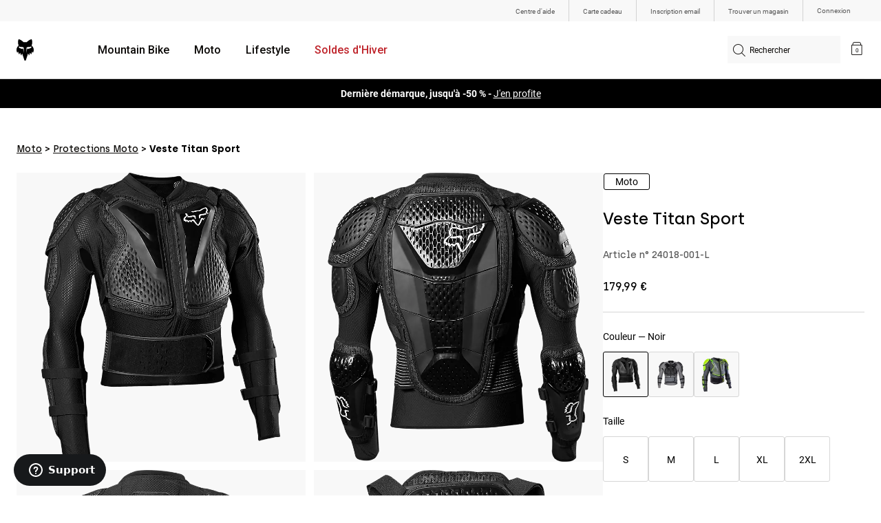

--- FILE ---
content_type: text/html;charset=UTF-8
request_url: https://foxracing.be/fr/product/veste-titan-sport/24018.html
body_size: 25887
content:



<!DOCTYPE html>


<html lang="fr">
<head>















<!--[if gt IE 9]><!-->
<script>//common/scripts.isml</script>



<script defer type="text/javascript" src="/on/demandware.static/Sites-FoxEU-Site/-/fr_BE/v1769243080055/js/main.js"></script>



    
        <script defer type="text/javascript" src="/on/demandware.static/Sites-FoxEU-Site/-/fr_BE/v1769243080055/js/pageDesigner.js"
            
            >
        </script>
    

    
        <script defer type="text/javascript" src="/on/demandware.static/Sites-FoxEU-Site/-/fr_BE/v1769243080055/js/productDetail.js"
            
            >
        </script>
    




<!--<![endif]-->



<meta charset=UTF-8>
<meta http-equiv="x-ua-compatible" content="ie=edge">
<meta name="viewport" content="width=device-width, initial-scale=1, maximum-scale=5">


<title>Veste Titan Sport</title>

<script defer type="text/javascript" src="/on/demandware.static/Sites-FoxEU-Site/-/fr_BE/v1769243080055/js/EswHooks.js"></script>
<link rel="stylesheet" href="/on/demandware.static/Sites-FoxEU-Site/-/fr_BE/v1769243080055/css/EswCss.css" />
<meta name="description" content="Acheter Veste Titan Sport exclusivement chez Fox Racing&reg; Belgique ✓ Livraison gratuite &agrave; partir de 49&pound; dachat ✓ Paiement s&eacute;curis&eacute; ✓ Retours faciles ✓ Exp&eacute;dition en 2-3 jours"/>
<meta name="keywords" content="Fox Racing"/>








<meta property="og:title" content="Veste Titan Sport" />


<meta property="og:description" content="Acheter Veste Titan Sport exclusivement chez Fox Racing&reg; Belgique ✓ Livraison gratuite &agrave; partir de 49&pound; dachat ✓ Paiement s&eacute;curis&eacute; ✓ Retours faciles ✓ Exp&eacute;dition en 2-3 jours" />

<link rel="icon" type="image/png" href="/on/demandware.static/Sites-FoxEU-Site/-/default/dwedd5bd08/images/favicons/favicon-128.png" sizes="128x128" />
<link rel="icon" type="image/png" href="/on/demandware.static/Sites-FoxEU-Site/-/default/dw89bc1694/images/favicons/favicon-96x96.png" sizes="96x96" />
<link rel="icon" type="image/png" href="/on/demandware.static/Sites-FoxEU-Site/-/default/dw685527a5/images/favicons/favicon-48x48.png" sizes="48x48" />
<link rel="icon" type="image/png" href="/on/demandware.static/Sites-FoxEU-Site/-/default/dwb6278997/images/favicons/favicon-32x32.png" sizes="32x32" />
<link rel="icon" type="image/png" href="/on/demandware.static/Sites-FoxEU-Site/-/default/dwcffb3c19/images/favicons/favicon-16x16.png" sizes="16x16" />



<link id="globalStyles" rel="stylesheet" href="/on/demandware.static/Sites-FoxEU-Site/-/fr_BE/v1769243080055/css/global.css" />

















    <script>
        var yotpoAppKey = 'L2zR1alJKCfqxLvrLQ6KSOMVSMHa4Stlvqpytgay';
        var yotpoStaticContentURL = 'https://cdn-widgetsrepository.yotpo.com/v1/loader/';
        var yotpoURL = yotpoStaticContentURL + yotpoAppKey;
        (function e() {
            var e = document.createElement("script");
                    e.type = "text/javascript",
                    e.async = true,
                    e.src = yotpoURL;
            var t = document.getElementsByTagName("script")[0];
            t.parentNode.insertBefore(e, t)
        })();
    </script>



<script async type="text/javascript" id="sig-api" data-order-session-id="aHR0cHM6Ly9mb3hyYWNpbmcuYmUvZnJjMTI4YmNkYTA2ODUzNjFkMzliMDViMTcwMw==" src="https://cdn-scripts.signifyd.com/api/script-tag.js"></script>
<meta property="og:type" hreflang="website" /><meta property="og:title" hreflang="Veste Titan Sport" /><meta property="og:locale" hreflang="fr_BE" /><meta property="twitter:card" hreflang="summary_large_image" /><meta property="og:description" hreflang="Acheter Veste Titan Sport exclusivement chez Fox Racing® Belgique ✓ Livraison gratuite à partir de 49£ dachat ✓ Paiement sécurisé ✓ Retours faciles ✓ Expédition en 2-3 jours" /><meta property="og:url" hreflang="https://foxracing.be/fr/product/veste-titan-sport/24018.html" /><script>
    var pageAction = 'productshow';
    window.dataLayer = window.dataLayer || [];
    var orderId = -1;

    // In all cases except Order Confirmation, the data layer should be pushed, so default to that case
    var pushDataLayer = true;
    if (pageAction === 'orderconfirm') {
        // As of now, the correction is for order confirmation only
        orderId = getOrderId({"event":"pdp","ecommerce":{"detail":{"actionField":{},"products":[{"id":"24018","name":"Veste Titan Sport","category":"moto/protections","categoryID":"moto-protections","price":"179.99","ph2":"Moto","ph3":"Men's","ph5":"Guards","brand":"Fox Racing","seasonKey":"","onSale":""}]}}});
        var ordersPushedToGoogle = getOrdersPushedToGoogle();
        var orderHasBeenPushedToGoogle = orderHasBeenPushedToGoogle(orderId, ordersPushedToGoogle);
        if (orderHasBeenPushedToGoogle) {
            // If the data has already been sent, let's not push it again.
            pushDataLayer = false;
        }
    }

    if (pushDataLayer) {
        dataLayer.push({"event":"pdp","ecommerce":{"detail":{"actionField":{},"products":[{"id":"24018","name":"Veste Titan Sport","category":"moto/protections","categoryID":"moto-protections","price":"179.99","ph2":"Moto","ph3":"Men's","ph5":"Guards","brand":"Fox Racing","seasonKey":"","onSale":""}]}}});
        if (pageAction === 'orderconfirm') {
            // Add the orderId to the array of orders that is being stored in localStorage
            ordersPushedToGoogle.push(orderId);
            // The localStorage is what is used to prevent the duplicate send from mobile platforms
            window.localStorage.setItem('ordersPushedToGoogle', JSON.stringify(ordersPushedToGoogle));
        }
    }

    function getOrderId(dataLayer) {
        if ('ecommerce' in dataLayer) {
            if ('purchase' in dataLayer.ecommerce && 'actionField' in dataLayer.ecommerce.purchase &&
                'id' in dataLayer.ecommerce.purchase.actionField) {
                return dataLayer.ecommerce.purchase.actionField.id;
            }
        }

        return -1;
    }

    function getOrdersPushedToGoogle() {
        var ordersPushedToGoogleString = window.localStorage.getItem('ordersPushedToGoogle');
        if (ordersPushedToGoogleString && ordersPushedToGoogleString.length > 0) {
            return JSON.parse(ordersPushedToGoogleString);
        }

        return [];
    }

    function orderHasBeenPushedToGoogle(orderId, ordersPushedToGoogle) {
        if (orderId) {
            for (var index = 0; index < ordersPushedToGoogle.length; index++) {
                if (ordersPushedToGoogle[index] === orderId) {
                    return true;
                }
            }
        }

        return false;
    }
</script>

<script>
    window.dataLayer = window.dataLayer || [];
    dataLayer.push({"environment":"production","demandwareID":"adpNfRZaJtqJIHcp65lq7sbLLg","loggedInState":false,"locale":"fr_BE","currencyCode":"EUR","pageLanguage":"en_US","registered":false,"user_id":""});
</script>


<!-- Google Tag Manager -->
<script>(function(w,d,s,l,i){w[l]=w[l]||[];w[l].push({'gtm.start':
new Date().getTime(),event:'gtm.js'});var f=d.getElementsByTagName(s)[0],
j=d.createElement(s),dl=l!='dataLayer'?'&l='+l:'';j.async=true;j.src=
'https://www.googletagmanager.com/gtm.js?id='+i+dl+'';f.parentNode.insertBefore(j,f);
})(window,document,'script','dataLayer','GTM-KD9QLPH');</script>
<!-- End Google Tag Manager -->


<script defer src="/on/demandware.static/Sites-FoxEU-Site/-/fr_BE/v1769243080055/js/tagmanager.js"></script>

<script>
window.UncachedData = {
  "action": "Data-UncachedData",
  "queryString": "",
  "locale": "fr_BE",
  "__gtmEvents": [
    null
  ]
}
window.CachedData = {
  "action": "Data-CachedData",
  "queryString": "",
  "locale": "fr_BE",
  "siteIntegrations": {
    "adyenCartridgeEnabled": true,
    "GTMEnable": true,
    "googlePlacesEnabled": true,
    "SignifydEnableCartridge": true,
    "Vertex_isEnabled": false,
    "yotpoCartridgeEnabled": true,
    "melissaEnabled": false,
    "ZendeskEnabled": true,
    "googleApiKey": "AIzaSyChe0cUUHqw37O5biEEbIpKNlvy6HFUhso"
  },
  "__gtmEvents": [
    null
  ]
}
</script>

<meta name="p:domain_verify" content="7bfcc613be88ce9b95823f35b52b2db3" />



<link rel="canonical" href="https://foxracing.be/fr/product/veste-titan-sport/24018.html"/>

<script type="text/javascript">//<!--
/* <![CDATA[ (head-active_data.js) */
var dw = (window.dw || {});
dw.ac = {
    _analytics: null,
    _events: [],
    _category: "",
    _searchData: "",
    _anact: "",
    _anact_nohit_tag: "",
    _analytics_enabled: "true",
    _timeZone: "Etc/GMT+0",
    _capture: function(configs) {
        if (Object.prototype.toString.call(configs) === "[object Array]") {
            configs.forEach(captureObject);
            return;
        }
        dw.ac._events.push(configs);
    },
	capture: function() { 
		dw.ac._capture(arguments);
		// send to CQ as well:
		if (window.CQuotient) {
			window.CQuotient.trackEventsFromAC(arguments);
		}
	},
    EV_PRD_SEARCHHIT: "searchhit",
    EV_PRD_DETAIL: "detail",
    EV_PRD_RECOMMENDATION: "recommendation",
    EV_PRD_SETPRODUCT: "setproduct",
    applyContext: function(context) {
        if (typeof context === "object" && context.hasOwnProperty("category")) {
        	dw.ac._category = context.category;
        }
        if (typeof context === "object" && context.hasOwnProperty("searchData")) {
        	dw.ac._searchData = context.searchData;
        }
    },
    setDWAnalytics: function(analytics) {
        dw.ac._analytics = analytics;
    },
    eventsIsEmpty: function() {
        return 0 == dw.ac._events.length;
    }
};
/* ]]> */
// -->
</script>
<script type="text/javascript">//<!--
/* <![CDATA[ (head-cquotient.js) */
var CQuotient = window.CQuotient = {};
CQuotient.clientId = 'bgml-FoxEU';
CQuotient.realm = 'BGML';
CQuotient.siteId = 'FoxEU';
CQuotient.instanceType = 'prd';
CQuotient.locale = 'fr_BE';
CQuotient.fbPixelId = '1139662696127955';
CQuotient.activities = [];
CQuotient.cqcid='';
CQuotient.cquid='';
CQuotient.cqeid='';
CQuotient.cqlid='';
CQuotient.apiHost='api.cquotient.com';
/* Turn this on to test against Staging Einstein */
/* CQuotient.useTest= true; */
CQuotient.useTest = ('true' === 'false');
CQuotient.initFromCookies = function () {
	var ca = document.cookie.split(';');
	for(var i=0;i < ca.length;i++) {
	  var c = ca[i];
	  while (c.charAt(0)==' ') c = c.substring(1,c.length);
	  if (c.indexOf('cqcid=') == 0) {
		CQuotient.cqcid=c.substring('cqcid='.length,c.length);
	  } else if (c.indexOf('cquid=') == 0) {
		  var value = c.substring('cquid='.length,c.length);
		  if (value) {
		  	var split_value = value.split("|", 3);
		  	if (split_value.length > 0) {
			  CQuotient.cquid=split_value[0];
		  	}
		  	if (split_value.length > 1) {
			  CQuotient.cqeid=split_value[1];
		  	}
		  	if (split_value.length > 2) {
			  CQuotient.cqlid=split_value[2];
		  	}
		  }
	  }
	}
}
CQuotient.getCQCookieId = function () {
	if(window.CQuotient.cqcid == '')
		window.CQuotient.initFromCookies();
	return window.CQuotient.cqcid;
};
CQuotient.getCQUserId = function () {
	if(window.CQuotient.cquid == '')
		window.CQuotient.initFromCookies();
	return window.CQuotient.cquid;
};
CQuotient.getCQHashedEmail = function () {
	if(window.CQuotient.cqeid == '')
		window.CQuotient.initFromCookies();
	return window.CQuotient.cqeid;
};
CQuotient.getCQHashedLogin = function () {
	if(window.CQuotient.cqlid == '')
		window.CQuotient.initFromCookies();
	return window.CQuotient.cqlid;
};
CQuotient.trackEventsFromAC = function (/* Object or Array */ events) {
try {
	if (Object.prototype.toString.call(events) === "[object Array]") {
		events.forEach(_trackASingleCQEvent);
	} else {
		CQuotient._trackASingleCQEvent(events);
	}
} catch(err) {}
};
CQuotient._trackASingleCQEvent = function ( /* Object */ event) {
	if (event && event.id) {
		if (event.type === dw.ac.EV_PRD_DETAIL) {
			CQuotient.trackViewProduct( {id:'', alt_id: event.id, type: 'raw_sku'} );
		} // not handling the other dw.ac.* events currently
	}
};
CQuotient.trackViewProduct = function(/* Object */ cqParamData){
	var cq_params = {};
	cq_params.cookieId = CQuotient.getCQCookieId();
	cq_params.userId = CQuotient.getCQUserId();
	cq_params.emailId = CQuotient.getCQHashedEmail();
	cq_params.loginId = CQuotient.getCQHashedLogin();
	cq_params.product = cqParamData.product;
	cq_params.realm = cqParamData.realm;
	cq_params.siteId = cqParamData.siteId;
	cq_params.instanceType = cqParamData.instanceType;
	cq_params.locale = CQuotient.locale;
	
	if(CQuotient.sendActivity) {
		CQuotient.sendActivity(CQuotient.clientId, 'viewProduct', cq_params);
	} else {
		CQuotient.activities.push({activityType: 'viewProduct', parameters: cq_params});
	}
};
/* ]]> */
// -->
</script>



</head>
<body>


<!-- Google Tag Manager (noscript) -->
<noscript><iframe src="https://www.googletagmanager.com/ns.html?id=GTM-KD9QLPH"
height="0" width="0" style="display:none;visibility:hidden"></iframe></noscript>
<!-- End Google Tag Manager (noscript) -->
<div class="page" data-action="Product-Show" data-querystring="pid=24018" >














<script async data-environment="production" src="https://js.klarna.com/web-sdk/v1/klarna.js" data-client-id="8b610ed1-c164-5103-afa6-76507f285a32"></script>






    <header class="logo-left fixed-header-enhanced " id="top-header">
    <a href="#maincontent" class="skip" aria-label="Passer au contenu principal">Passer au contenu principal</a>
<a href="#footercontent" class="skip" aria-label="Passer au contenu du pied de page ">Passer au contenu du pied de page </a>

    <div class="header-utility hidden-md-down">
        <div class="container">
            <div class="row no-gutters">
                <div class="col">
                    <div class="pull-right">
                        



    
    <div class="content-asset" data-asset-id="header-utility-links"><!-- dwMarker="content" dwContentID="303becd7f0ed2c826f11e69767" dwContentBMID="header-utility-links" -->
        <div class="header-utility-links">
    <div class="utility-link">
        <a href="https://foxracing.be/fr/help" role="menuitem">Centre d'aide</a>
    </div>
    <div class="utility-link">
        <a href="https://foxracing.be/fr/carte-cadeau" role="menuitem">Carte cadeau</a>
    </div>
    <div class="utility-link">
        <a href="https://foxracing.be/fr/join.html" role="menuitem">Inscription email</a>
    </div>
    <div class="utility-link">
        <a href="https://foxracing.be/fr/stores" role="menuitem">Trouver un magasin</a>
    </div>
</div>
    </div> <!-- End content-asset -->




                    </div>
                </div>

                <div class="header-account-container">
                    


    <div class="account-link user">
        <a class="sr-only" href="https://foxracing.be/fr/login" tabindex="0">
            Connexion
        </a>
        <a class="js-login header-account-link" href="https://foxracing.be/fr/login" data-url="https://foxracing.be/on/demandware.store/Sites-FoxEU-Site/fr_BE/Login-ShowModal?modal=login" aria-label="Connexion">
            
                Connexion
            
        </a>
    </div>

                    
                    
                    
                </div>
            </div>
        </div>
    </div>
    
    

    <nav class="header-nav nav-left  transparent-nav-light" id="header-nav" aria-label="Fox Racing Main Navigation">
        <div class="header container">
            <div class="row header-nav-row no-gutters">

                <div class="col header-column-2">
                    <div class="brand">
                        <a class="logo-home d-block" href="https://foxracing.be/fr" title="Fox Racing Accueil"></a>
                    </div>
                </div>

                <div class="col header-column-1">
                    <div class="main-menu navbar-toggleable-md menu-toggleable-left multilevel-dropdown" id="sg-navbar-collapse">
                        <nav class="navbar navbar-expand-lg bg-inverse col-12" aria-label="Fox Racing">
    <div class="close-menu d-lg-none">
        <button class="back" role="button" aria-label="Retour au menu pr&eacute;c&eacute;dent">
            <span class="icon icon-arrow-left-thin"></span>
            Back to <span class="back-parent-name"></span>
        </button>
    </div>
    <div class="menu-group">
        <ul class="nav navbar-nav">
            
                
                        
                        
                            
                            
                            <li class="nav-item custom-dropdown megamenu ">
                                
                                <a href="https://foxracing.be/fr/vtt/" id="nav-mtb-menu" class="nav-link dropdown-toggle" data-toggle="dropdown" data-parentname="Tout" aria-haspopup="true" aria-expanded="false" tabindex="0">Mountain Bike</a>
                                
                                
                                    















<ul class="dropdown-menu mega-standard second-level-menu-group" aria-label="mtb-menu">
    
        
            <div class="container">
                <ul class="menu-subcategories">

                    
                    
                        <li class="dropdown-item featured-item custom-dropdown col-lg">
                            <a href="https://foxracing.be/fr/vtt/" id="mtb-new-and-featured" class="dropdown-link dropdown-toggle nav-link" data-toggle="dropdown" data-parentname="Mountain Bike" aria-haspopup="true" aria-expanded="false" tabindex="0">Nouveaut&eacute;s et tendances</a>
                            <ul class="dropdown-menu" aria-label="mtb-new-and-featured">
                                
                                    
                                        <li class="dropdown-item">
                                            <a href="https://foxracing.be/fr/vtt/nouveautes/" id="mtb-new-arrivals" class="dropdown-link" tabindex="-1">Nouveaut&eacute;s</a>
                                        </li>
                                    
                                
                                    
                                        <li class="dropdown-item">
                                            <a href="https://foxracing.be/fr/vtt/best-sellers/" id="mtb-best-sellers" class="dropdown-link" tabindex="-1">Best sellers</a>
                                        </li>
                                    
                                
                                    
                                        <li class="dropdown-item">
                                            <a href="https://foxracing.be/fr/mtb-fa25-defend-lunar-special-edition.html" id="mtb-new-and-featured-11" class="dropdown-link" tabindex="-1">Lunar</a>
                                        </li>
                                    
                                
                                    
                                        <li class="dropdown-item">
                                            <a href="https://foxracing.be/fr/vtt-vetements-hiver/" id="mtb-new-and-featured-7" class="dropdown-link" tabindex="-1">Indispensables pour l'hiver</a>
                                        </li>
                                    
                                
                                    
                                        <li class="dropdown-item">
                                            <a href="https://foxracing.be/fr/vtt/kits-complets-vtt/" id="mtb-gear-kits-menu" class="dropdown-link" tabindex="-1">Tenues</a>
                                        </li>
                                    
                                
                                    
                                        <li class="dropdown-item">
                                            <a href="https://foxracing.be/fr/vtt/femme/" id="mtb-womens-menu" class="dropdown-link" tabindex="-1">Femme</a>
                                        </li>
                                    
                                
                                    
                                        <li class="dropdown-item">
                                            <a href="https://foxracing.be/fr/vtt/enfant/" id="mtb-youth-menu" class="dropdown-link" tabindex="-1">Enfant</a>
                                        </li>
                                    
                                
                            </ul>
                        </li>
                    

                    
                        
                        
                            
                            <li class="dropdown-item custom-dropdown col-lg">
                                <a href="https://foxracing.be/fr/vtt/" id="mtb-gear" class="dropdown-link dropdown-toggle nav-link" data-toggle="dropdown" data-parentname="&Eacute;quipement" aria-haspopup="true" aria-expanded="false" tabindex="0">&Eacute;quipement</a>
                                


<ul class="dropdown-menu" aria-label="mtb-gear">
    
        
            <li class="dropdown-item">
                <a href="https://foxracing.be/fr/vtt/casques-vtt/" id="mtb-helmets-menu" class="dropdown-link" tabindex="-1">Casques</a>
            </li>
        
    
        
            <li class="dropdown-item">
                <a href="https://foxracing.be/fr/vtt/chaussures-vtt/" id="mtb-shoes-menu" class="dropdown-link" tabindex="-1">Chaussures</a>
            </li>
        
    
        
            <li class="dropdown-item">
                <a href="https://foxracing.be/fr/vtt/vetements-vtt/maillots-vtt/" id="mtb-jerseys-menu" class="dropdown-link" tabindex="-1">Maillots</a>
            </li>
        
    
        
            <li class="dropdown-item">
                <a href="https://foxracing.be/fr/vtt/vetements-vtt/vestes-vtt/" id="mtb-jackets-menu" class="dropdown-link" tabindex="-1">Vestes</a>
            </li>
        
    
        
            <li class="dropdown-item">
                <a href="https://foxracing.be/fr/vtt/vetements-vtt/pantalons-vtt/" id="mtb-trousers-menu" class="dropdown-link" tabindex="-1">Pantalons</a>
            </li>
        
    
        
            <li class="dropdown-item">
                <a href="https://foxracing.be/fr/vtt/vetements-vtt/shorts-vtt/" id="mtb-shorts-menu" class="dropdown-link" tabindex="-1">Shorts</a>
            </li>
        
    
        
            <li class="dropdown-item">
                <a href="https://foxracing.be/fr/vtt/vetements-vtt/sous-vetements-vtt/" id="mtb-base-layers-menu" class="dropdown-link" tabindex="-1">Sous v&ecirc;tements</a>
            </li>
        
    
        
            <li class="dropdown-item">
                <a href="https://foxracing.be/fr/vtt/vetements-vtt/gants-vtt/" id="mtb-gloves-menu" class="dropdown-link" tabindex="-1">Gants</a>
            </li>
        
    
        
            <li class="dropdown-item">
                <a href="https://foxracing.be/fr/vtt/vetements-vtt/chaussettes-vtt/" id="mtb-socks-menu" class="dropdown-link" tabindex="-1">Chaussettes</a>
            </li>
        
    
        
            <li class="dropdown-item">
                <a href="https://foxracing.be/fr/vtt/protections-vtt/" id="mtb-protections-menu" class="dropdown-link" tabindex="-1">Protections</a>
            </li>
        
    
        
            <li class="dropdown-item">
                <a href="https://foxracing.be/fr/vtt/masques-vtt/" id="mtb-goggles-menu" class="dropdown-link" tabindex="-1">Masques</a>
            </li>
        
    
        
            <li class="dropdown-item">
                <a href="https://foxracing.be/fr/vtt/accessoires-vtt/sacs-vtt/" id="mtb-bags-menu" class="dropdown-link" tabindex="-1">Sacs</a>
            </li>
        
    
        
            <li class="dropdown-item">
                <a href="https://foxracing.be/fr/vtt/accessoires-vtt/" id="mtb-accessories-menu" class="dropdown-link" tabindex="-1">Accessoires</a>
            </li>
        
    
        
            <li class="dropdown-item">
                <a href="https://foxracing.be/fr/spare-parts/" id="mtb-spare-parts-menu" class="dropdown-link" tabindex="-1">Pi&egrave;ces de rechange</a>
            </li>
        
    
    
</ul>

                            </li>
                        
                    
                        
                        
                            
                            <li class="dropdown-item custom-dropdown col-lg">
                                <a href="javascript:void(0);" id="mtb-collections-menu" class="dropdown-link dropdown-toggle nav-link" data-toggle="dropdown" data-parentname="Collections" aria-haspopup="true" aria-expanded="false" tabindex="0">Collections</a>
                                


<ul class="dropdown-menu" aria-label="mtb-collections-menu">
    
        
            <li class="dropdown-item">
                <a href="https://foxracing.be/fr/vtt/vetements-vtt/ranger/" id="mtb-collections-ranger-menu" class="dropdown-link" tabindex="-1">Ranger</a>
            </li>
        
    
        
            <li class="dropdown-item">
                <a href="https://foxracing.be/fr/vtt/vetements-vtt/fox-defend/" id="mtb-collections-defend-menu" class="dropdown-link" tabindex="-1">Fox Defend</a>
            </li>
        
    
        
            <li class="dropdown-item">
                <a href="https://foxracing.be/fr/vtt/vetements-vtt/flexair/" id="mtb-collections-flexair-menu" class="dropdown-link" tabindex="-1">Flexair</a>
            </li>
        
    
        
            <li class="dropdown-item">
                <a href="https://foxracing.be/fr/vtt/vetements-vtt/water/" id="mtb-collections-water-menu" class="dropdown-link" tabindex="-1">Water</a>
            </li>
        
    
        
            <li class="dropdown-item">
                <a href="https://foxracing.be/fr/vtt/vetements-vtt/wind/" id="mtb-collections-wind-menu" class="dropdown-link" tabindex="-1">Wind</a>
            </li>
        
    
        
            <li class="dropdown-item">
                <a href="https://foxracing.be/fr/vtt/vetements-vtt/fire/" id="mtb-collections-fire-menu" class="dropdown-link" tabindex="-1">Fire</a>
            </li>
        
    
    
</ul>

                            </li>
                        
                    
                        
                        
                            
                            <li class="dropdown-item custom-dropdown col-lg">
                                <a href="javascript:void(0);" id="mtb-intended-use" class="dropdown-link dropdown-toggle nav-link" data-toggle="dropdown" data-parentname="Utilisation" aria-haspopup="true" aria-expanded="false" tabindex="0">Utilisation</a>
                                


<ul class="dropdown-menu" aria-label="mtb-intended-use">
    
        
            <li class="dropdown-item">
                <a href="https://foxracing.be/fr/vtt/downhill/" id="mtb-style-downhill-menu" class="dropdown-link" tabindex="-1">Downhill</a>
            </li>
        
    
        
            <li class="dropdown-item">
                <a href="https://foxracing.be/fr/vtt/enduro/" id="mtb-style-trailenduro-menu" class="dropdown-link" tabindex="-1">Enduro</a>
            </li>
        
    
        
            <li class="dropdown-item">
                <a href="https://foxracing.be/fr/vtt/trail/" id="mtb-style-trail-menu" class="dropdown-link" tabindex="-1">Trail</a>
            </li>
        
    
        
            <li class="dropdown-item">
                <a href="https://foxracing.be/fr/vtt/cross-country/" id="mtb-style-cross-country-menu" class="dropdown-link" tabindex="-1">XC &amp; Gravel</a>
            </li>
        
    
        
            <li class="dropdown-item">
                <a href="https://foxracing.be/fr/vtt/vetements-vtt/water/" id="mtb-intended-use-rain" class="dropdown-link" tabindex="-1">Pluie</a>
            </li>
        
    
        
            <li class="dropdown-item">
                <a href="https://foxracing.be/fr/vtt/vetements-vtt/wind/" id="mtb-intended-use-wind" class="dropdown-link" tabindex="-1">Vent</a>
            </li>
        
    
        
            <li class="dropdown-item">
                <a href="https://foxracing.be/fr/vtt/vetements-vtt/fire/" id="mtb-intended-use-winter" class="dropdown-link" tabindex="-1">Hiver</a>
            </li>
        
    
    
</ul>

                            </li>
                        
                    
                        
                        
                            
                            <li class="dropdown-item custom-dropdown col-lg">
                                <a href="javascript:void(0);" id="mtb-guides" class="dropdown-link dropdown-toggle nav-link" data-toggle="dropdown" data-parentname="Guides" aria-haspopup="true" aria-expanded="false" tabindex="0">Guides</a>
                                


<ul class="dropdown-menu" aria-label="mtb-guides">
    
        
            <li class="dropdown-item">
                <a href="https://foxracing.be/fr/mtb-helmet-guide.html" id="mtb-guides-helmets" class="dropdown-link" tabindex="-1">Casques</a>
            </li>
        
    
        
            <li class="dropdown-item">
                <a href="https://foxracing.be/fr/mountain-bike-shoes-guide.html" id="mtb-guides-shoes" class="dropdown-link" tabindex="-1">Chaussures</a>
            </li>
        
    
        
            <li class="dropdown-item">
                <a href="https://foxracing.be/fr/mtb-glove-guide.html" id="mtb-guides-gloves" class="dropdown-link" tabindex="-1">Gants</a>
            </li>
        
    
        
            <li class="dropdown-item">
                <a href="https://foxracing.be/fr/mtb-goggle-guide.html" id="mtb-guides-goggles" class="dropdown-link" tabindex="-1">Masques</a>
            </li>
        
    
        
            <li class="dropdown-item">
                <a href="https://foxracing.be/fr/mtb-gear-guides.html" id="mtb-guides-view-all" class="dropdown-link" tabindex="-1">Tous les Guides</a>
            </li>
        
    
    
</ul>

                            </li>
                        
                    

                    
                </ul>
            </div>

            
            
                <div class="featured-link-container">
                    <div class="container">
                        <button class="featured-link">
                            <a class="h6" href="https://foxracing.be/fr/vtt/">Explorer VTT</a>
                        </button>
                    </div>
                </div>
            

            
                <div class="product-help-container">
                    <div class="container">
                        <div class="product-help-header h6">Product Help</div>
                        
                            <button class="product-help-link">
                                <a href="https://foxracing.be/fr/mtb-gear-guides.html">Guide &eacute;quipements VTT</a>
                            </button>
                        
                            <button class="product-help-link">
                                <a href="https://foxracing.be/fr/helmet-care-guide.html">Guide d'entretien d'un casque</a>
                            </button>
                        
                    </div>
                </div>
            

        
    
</ul>

                                
                            </li>
                        
                
                        
                        
                            
                            
                            <li class="nav-item custom-dropdown megamenu ">
                                
                                <a href="/fr/moto/" id="nav-moto" class="nav-link dropdown-toggle" data-toggle="dropdown" data-parentname="Tout" aria-haspopup="true" aria-expanded="false" tabindex="0">Moto</a>
                                
                                
                                    















<ul class="dropdown-menu mega-standard second-level-menu-group" aria-label="moto">
    
        
            <div class="container">
                <ul class="menu-subcategories">

                    
                    
                        <li class="dropdown-item featured-item custom-dropdown col-lg">
                            <a href="https://foxracing.be/fr/moto/" id="moto-new-and-featured" class="dropdown-link dropdown-toggle nav-link" data-toggle="dropdown" data-parentname="Moto" aria-haspopup="true" aria-expanded="false" tabindex="0">Nouveaut&eacute;s et tendances</a>
                            <ul class="dropdown-menu" aria-label="moto-new-and-featured">
                                
                                    
                                        <li class="dropdown-item">
                                            <a href="https://foxracing.be/fr/moto/nouveautes/" id="moto-new-arrivals" class="dropdown-link" tabindex="-1">Nouveaut&eacute;s</a>
                                        </li>
                                    
                                
                                    
                                        <li class="dropdown-item">
                                            <a href="https://foxracing.be/fr/moto/best-sellers/" id="moto-best-sellers" class="dropdown-link" tabindex="-1">Best sellers</a>
                                        </li>
                                    
                                
                                    
                                        <li class="dropdown-item">
                                            <a href="https://foxracing.be/fr/mx26-vision-le.html" id="moto-new-and-featured-5" class="dropdown-link" tabindex="-1">Vision &Eacute;dition limit&eacute;e</a>
                                        </li>
                                    
                                
                                    
                                        <li class="dropdown-item">
                                            <a href="https://foxracing.be/fr/dngr.html" id="moto-new-and-featured-7" class="dropdown-link" tabindex="-1">DNGR</a>
                                        </li>
                                    
                                
                                    
                                        <li class="dropdown-item">
                                            <a href="https://foxracing.be/fr/mx26-flexair-image-phantom-limited-edition.html" id="moto-new-and-featured-2" class="dropdown-link" tabindex="-1">Image Phantom</a>
                                        </li>
                                    
                                
                                    
                                        <li class="dropdown-item">
                                            <a href="https://foxracing.be/fr/moto/kits-complets-moto/" id="moto-featured-mx26" class="dropdown-link" tabindex="-1">Collection MX26</a>
                                        </li>
                                    
                                
                                    
                                        <li class="dropdown-item">
                                            <a href="https://foxracing.be/fr/moto/femme/" id="moto-womens-menu" class="dropdown-link" tabindex="-1">Femme</a>
                                        </li>
                                    
                                
                                    
                                        <li class="dropdown-item">
                                            <a href="https://foxracing.be/fr/moto/enfant/" id="moto-youth-menu" class="dropdown-link" tabindex="-1">Enfant</a>
                                        </li>
                                    
                                
                                    
                                        <li class="dropdown-item">
                                            <a href="https://foxracing.be/fr/moto-gear-guides.html" id="moto-guides" class="dropdown-link" tabindex="-1">Guides</a>
                                        </li>
                                    
                                
                            </ul>
                        </li>
                    

                    
                        
                        
                            
                            <li class="dropdown-item custom-dropdown col-lg">
                                <a href="javascript:void(0);" id="moto-gear" class="dropdown-link dropdown-toggle nav-link" data-toggle="dropdown" data-parentname="Protection" aria-haspopup="true" aria-expanded="false" tabindex="0">Protection</a>
                                


<ul class="dropdown-menu" aria-label="moto-gear">
    
        
            <li class="dropdown-item">
                <a href="https://foxracing.be/fr/moto/casques-moto/" id="moto-helmets-menu" class="dropdown-link" tabindex="-1">Casques</a>
            </li>
        
    
        
            <li class="dropdown-item">
                <a href="https://foxracing.be/fr/moto/bottes-moto/" id="moto-boots-menu" class="dropdown-link" tabindex="-1">Bottes</a>
            </li>
        
    
        
            <li class="dropdown-item">
                <a href="https://foxracing.be/fr/moto/masques-moto/" id="moto-goggles-menu" class="dropdown-link" tabindex="-1">Masques</a>
            </li>
        
    
        
            <li class="dropdown-item">
                <a href="https://foxracing.be/fr/moto/protections-moto/gilet-protection-moto/" id="moto-protections-chest-menu" class="dropdown-link" tabindex="-1">Gilet protection</a>
            </li>
        
    
        
            <li class="dropdown-item">
                <a href="https://foxracing.be/fr/moto/protections-moto/coudieres-moto/" id="moto-protections-elbow-menu" class="dropdown-link" tabindex="-1">Coudi&egrave;res</a>
            </li>
        
    
        
            <li class="dropdown-item">
                <a href="https://foxracing.be/fr/moto/protections-moto/genouilleres-moto/" id="moto-protections-knee-menu" class="dropdown-link" tabindex="-1">Genouill&egrave;res</a>
            </li>
        
    
        
            <li class="dropdown-item">
                <a href="https://foxracing.be/fr/moto/protections-moto/" id="moto-protections-menu" class="dropdown-link" tabindex="-1">Toutes les protections</a>
            </li>
        
    
        
            <li class="dropdown-item">
                <a href="https://foxracing.be/fr/spare-parts/" id="moto-spare-parts-menu" class="dropdown-link" tabindex="-1">Pi&egrave;ces de rechange</a>
            </li>
        
    
    
</ul>

                            </li>
                        
                    
                        
                        
                            
                            <li class="dropdown-item custom-dropdown col-lg">
                                <a href="javascript:void(0);" id="moto-clothing-menu" class="dropdown-link dropdown-toggle nav-link" data-toggle="dropdown" data-parentname="V&ecirc;tements" aria-haspopup="true" aria-expanded="false" tabindex="0">V&ecirc;tements</a>
                                


<ul class="dropdown-menu" aria-label="moto-clothing-menu">
    
        
            <li class="dropdown-item">
                <a href="https://foxracing.be/fr/moto/kits-complets-moto/" id="moto-gear-kits-menu" class="dropdown-link" tabindex="-1">Tenue Compl&egrave;te</a>
            </li>
        
    
        
            <li class="dropdown-item">
                <a href="https://foxracing.be/fr/moto/vetements-moto/maillots-moto/" id="moto-jerseys-menu" class="dropdown-link" tabindex="-1">Maillots</a>
            </li>
        
    
        
            <li class="dropdown-item">
                <a href="https://foxracing.be/fr/moto/vetements-moto/pantalons-moto/" id="moto-trousers-menu" class="dropdown-link" tabindex="-1">Pantalons</a>
            </li>
        
    
        
            <li class="dropdown-item">
                <a href="https://foxracing.be/fr/moto/vetements-moto/vestes-moto/" id="moto-jackets-menu" class="dropdown-link" tabindex="-1">Vestes</a>
            </li>
        
    
        
            <li class="dropdown-item">
                <a href="https://foxracing.be/fr/moto/vetements-moto/gants-moto/" id="moto-gloves-menu" class="dropdown-link" tabindex="-1">Gants</a>
            </li>
        
    
        
            <li class="dropdown-item">
                <a href="https://foxracing.be/fr/moto/vetements-moto/sous-vetements-moto/" id="moto-base-layers-menu" class="dropdown-link" tabindex="-1">Sous v&ecirc;tements</a>
            </li>
        
    
        
            <li class="dropdown-item">
                <a href="https://foxracing.be/fr/moto/vetements-moto/chaussettes-moto/" id="moto-socks-menu" class="dropdown-link" tabindex="-1">Chaussettes</a>
            </li>
        
    
    
</ul>

                            </li>
                        
                    
                        
                        
                            
                            <li class="dropdown-item custom-dropdown col-lg">
                                <a href="javascript:void(0);" id="moto-collections" class="dropdown-link dropdown-toggle nav-link" data-toggle="dropdown" data-parentname="Collections" aria-haspopup="true" aria-expanded="false" tabindex="0">Collections</a>
                                


<ul class="dropdown-menu" aria-label="moto-collections">
    
        
            <li class="dropdown-item">
                <a href="/fr/moto/collections/180/" id="collections-180" class="dropdown-link" tabindex="-1">180</a>
            </li>
        
    
        
            <li class="dropdown-item">
                <a href="/fr/moto/collections/360/" id="collections-360" class="dropdown-link" tabindex="-1">360</a>
            </li>
        
    
        
            <li class="dropdown-item">
                <a href="https://foxracing.be/fr/adventure/tous-les-produits/" id="moto-collections-adv-menu" class="dropdown-link" tabindex="-1">Trail Adventure</a>
            </li>
        
    
        
            <li class="dropdown-item">
                <a href="/fr/moto/collections/off-road/" id="collections-offroad" class="dropdown-link" tabindex="-1">Off Road</a>
            </li>
        
    
        
            <li class="dropdown-item">
                <a href="/fr/moto/collections/flexair/" id="collections-moto-flexair" class="dropdown-link" tabindex="-1">Flexair</a>
            </li>
        
    
        
            <li class="dropdown-item">
                <a href="/fr/moto/collections/honda/" id="collections-honda" class="dropdown-link" tabindex="-1">Honda</a>
            </li>
        
    
        
            <li class="dropdown-item">
                <a href="/fr/moto/collections/kawasaki/" id="collections-kawasaki" class="dropdown-link" tabindex="-1">Kawasaki</a>
            </li>
        
    
    
</ul>

                            </li>
                        
                    
                        
                        
                            
                            <li class="dropdown-item custom-dropdown col-lg">
                                <a href="https://foxracing.be/fr/moto/accessoires-moto/" id="moto-accessories-menu" class="dropdown-link dropdown-toggle nav-link" data-toggle="dropdown" data-parentname="Sacs et accessoires" aria-haspopup="true" aria-expanded="false" tabindex="0">Sacs et accessoires</a>
                                


<ul class="dropdown-menu" aria-label="moto-accessories-menu">
    
        
            <li class="dropdown-item">
                <a href="https://foxracing.be/fr/moto/accessoires-moto/" id="moto-accessories-all" class="dropdown-link" tabindex="-1">Tous les accessoires</a>
            </li>
        
    
        
            <li class="dropdown-item">
                <a href="https://foxracing.be/fr/moto/accessoires-moto/sacs-moto/" id="moto-bags-menu" class="dropdown-link" tabindex="-1">Sacs</a>
            </li>
        
    
        
            <li class="dropdown-item">
                <a href="https://foxracing.be/fr/moto/accessoires-moto/sacs-moto/sacs-hydratation-moto/" id="moto-hydration-packs-menu" class="dropdown-link" tabindex="-1">Sacs Hydratation</a>
            </li>
        
    
        
            <li class="dropdown-item">
                <a href="https://foxracing.be/fr/moto/accessoires-moto/stickers-moto/" id="moto-stickers-menu" class="dropdown-link" tabindex="-1">Stickers</a>
            </li>
        
    
    
</ul>

                            </li>
                        
                    

                    
                </ul>
            </div>

            
            
                <div class="featured-link-container">
                    <div class="container">
                        <button class="featured-link">
                            <a class="h6" href="https://foxracing.be/fr/moto/">Explorer Moto</a>
                        </button>
                    </div>
                </div>
            

            
                <div class="product-help-container">
                    <div class="container">
                        <div class="product-help-header h6">Product Help</div>
                        
                            <button class="product-help-link">
                                <a href="https://foxracing.be/fr/moto-gear-guides.html">Guide &eacute;quipements MOTO</a>
                            </button>
                        
                            <button class="product-help-link">
                                <a href="https://foxracing.be/fr/helmet-care-guide.html">Guide d'entretien d'un casque</a>
                            </button>
                        
                            <button class="product-help-link">
                                <a href="https://foxracing.be/fr/boot-care-guide.html">Guide d'entretien des bottes</a>
                            </button>
                        
                    </div>
                </div>
            

        
    
</ul>

                                
                            </li>
                        
                
                        
                        
                            
                            
                            <li class="nav-item custom-dropdown megamenu ">
                                
                                <a href="https://foxracing.be/fr/lifestyle.html" id="nav-lifestyle" class="nav-link dropdown-toggle" data-toggle="dropdown" data-parentname="Tout" aria-haspopup="true" aria-expanded="false" tabindex="0">Lifestyle</a>
                                
                                
                                    















<ul class="dropdown-menu mega-standard second-level-menu-group" aria-label="lifestyle">
    
        
            <div class="container">
                <ul class="menu-subcategories">

                    
                    
                        <li class="dropdown-item featured-item custom-dropdown col-lg">
                            <a href="https://foxracing.be/fr/collections/elevated-future/" id="lifestyle-new-and-featured" class="dropdown-link dropdown-toggle nav-link" data-toggle="dropdown" data-parentname="Lifestyle" aria-haspopup="true" aria-expanded="false" tabindex="0">Nouveaut&eacute;s et tendances</a>
                            <ul class="dropdown-menu" aria-label="lifestyle-new-and-featured">
                                
                                    
                                        <li class="dropdown-item">
                                            <a href="https://foxracing.be/fr/lifestyle/nouveautes/" id="lifestyle-new-arrivals" class="dropdown-link" tabindex="-1">Nouveaut&eacute;s</a>
                                        </li>
                                    
                                
                                    
                                        <li class="dropdown-item">
                                            <a href="https://foxracing.be/fr/lifestyle/best-sellers/" id="lifestyle-best-sellers" class="dropdown-link" tabindex="-1">Best sellers</a>
                                        </li>
                                    
                                
                                    
                                        <li class="dropdown-item">
                                            <a href="https://foxracing.be/fr/fanwear.html" id="lfs-new-and-featured-hello" class="dropdown-link" tabindex="-1">Fanwear</a>
                                        </li>
                                    
                                
                                    
                                        <li class="dropdown-item">
                                            <a href="https://foxracing.be/fr/kit-connect.html" id="lifestyle-new-featured-race" class="dropdown-link" tabindex="-1">Style inspir&eacute; de la course</a>
                                        </li>
                                    
                                
                                    
                                        <li class="dropdown-item">
                                            <a href="https://foxracing.be/fr/lifestyle/key-looks/" id="lifestyle-new-featured-1" class="dropdown-link" tabindex="-1">Keylooks</a>
                                        </li>
                                    
                                
                                    
                                        <li class="dropdown-item">
                                            <a href="https://foxracing.be/fr/training/" id="lifestyle-featured-training" class="dropdown-link" tabindex="-1">Collection Training</a>
                                        </li>
                                    
                                
                            </ul>
                        </li>
                    

                    
                        
                        
                            
                            <li class="dropdown-item custom-dropdown col-lg">
                                <a href="/fr/lifestyle/homme/" id="lifestyle-mens" class="dropdown-link dropdown-toggle nav-link" data-toggle="dropdown" data-parentname="Homme" aria-haspopup="true" aria-expanded="false" tabindex="0">Homme</a>
                                


<ul class="dropdown-menu" aria-label="lifestyle-mens">
    
        
            <li class="dropdown-item">
                <a href="/fr/lifestyle/homme/t-shirts-et-tops/" id="lifestyle-mens-tees" class="dropdown-link" tabindex="-1">T-shirts et Tops</a>
            </li>
        
    
        
            <li class="dropdown-item">
                <a href="/fr/lifestyle/homme/sweats-et-pulls/" id="lifestyle-mens-hoodies" class="dropdown-link" tabindex="-1">Sweats et Pulls</a>
            </li>
        
    
        
            <li class="dropdown-item">
                <a href="/fr/lifestyle/homme/vestes/" id="lifestyle-men-jackets" class="dropdown-link" tabindex="-1">Vestes</a>
            </li>
        
    
        
            <li class="dropdown-item">
                <a href="/fr/lifestyle/homme/pantalons/" id="lifestyle-mens-pants" class="dropdown-link" tabindex="-1">Pantalons</a>
            </li>
        
    
        
            <li class="dropdown-item">
                <a href="/fr/lifestyle/homme/bermudas-et-shorts/" id="lifestyle-mens-shorts" class="dropdown-link" tabindex="-1">Bermudas et Shorts</a>
            </li>
        
    
        
            <li class="dropdown-item">
                <a href="/fr/lifestyle/homme/chemises/" id="lifestyle-mens-shirts" class="dropdown-link" tabindex="-1">Chemises</a>
            </li>
        
    
        
            <li class="dropdown-item">
                <a href="/fr/lifestyle/homme/short-de-bain/" id="lifestyle-mens-boardshorts" class="dropdown-link" tabindex="-1">Short de bain</a>
            </li>
        
    
        
            <li class="dropdown-item">
                <a href="https://foxracing.be/fr/training/vetements-fitness/vetements-fitness-homme/" id="lifestyle-men-training" class="dropdown-link" tabindex="-1">Collection Training</a>
            </li>
        
    
        
            <li class="dropdown-item">
                <a href="https://foxracing.be/fr/lifestyle/homme/" id="lifestyle-mens-all" class="dropdown-link" tabindex="-1">Tous les v&ecirc;tements casual</a>
            </li>
        
    
    
</ul>

                            </li>
                        
                    
                        
                        
                            
                            <li class="dropdown-item custom-dropdown col-lg">
                                <a href="/fr/lifestyle/femme/" id="lifestyle-womens" class="dropdown-link dropdown-toggle nav-link" data-toggle="dropdown" data-parentname="Femme" aria-haspopup="true" aria-expanded="false" tabindex="0">Femme</a>
                                


<ul class="dropdown-menu" aria-label="lifestyle-womens">
    
        
            <li class="dropdown-item">
                <a href="/fr/lifestyle/femme/t-shirts-et-tops/" id="lifestyle-womens-tees" class="dropdown-link" tabindex="-1">T-shirts et tops</a>
            </li>
        
    
        
            <li class="dropdown-item">
                <a href="/fr/lifestyle/femme/sweats-et-pulls/" id="lifestyle-womens-hoodies" class="dropdown-link" tabindex="-1">Sweats et Pulls</a>
            </li>
        
    
        
            <li class="dropdown-item">
                <a href="/fr/lifestyle/femme/vestes/" id="lifestyle-womens-jackets" class="dropdown-link" tabindex="-1">Vestes</a>
            </li>
        
    
        
            <li class="dropdown-item">
                <a href="/fr/lifestyle/femme/pantalons/" id="lifestyle-womens-pants" class="dropdown-link" tabindex="-1">Pantalons</a>
            </li>
        
    
        
            <li class="dropdown-item">
                <a href="/fr/lifestyle/femme/shorts/" id="lifestyle-womens-shorts" class="dropdown-link" tabindex="-1">Shorts</a>
            </li>
        
    
        
            <li class="dropdown-item">
                <a href="/fr/lifestyle/femme/chemises/" id="lifestyle-womens-tops" class="dropdown-link" tabindex="-1">Chemises</a>
            </li>
        
    
        
            <li class="dropdown-item">
                <a href="https://foxracing.be/fr/training/vetements-fitness/vetements-fitness-femme/" id="lifestyle-womens-training" class="dropdown-link" tabindex="-1">Collection Training</a>
            </li>
        
    
        
            <li class="dropdown-item">
                <a href="https://foxracing.be/fr/lifestyle/femme/" id="lifestyle-womens-all" class="dropdown-link" tabindex="-1">Tous les v&ecirc;tements casual</a>
            </li>
        
    
    
</ul>

                            </li>
                        
                    
                        
                        
                            
                            <li class="dropdown-item custom-dropdown col-lg">
                                <a href="/fr/lifestyle/enfants/" id="lifestyle-youth" class="dropdown-link dropdown-toggle nav-link" data-toggle="dropdown" data-parentname="Enfants" aria-haspopup="true" aria-expanded="false" tabindex="0">Enfants</a>
                                


<ul class="dropdown-menu" aria-label="lifestyle-youth">
    
        
            <li class="dropdown-item">
                <a href="/fr/lifestyle/enfants/t-shirts/" id="lifestyle-youth-tees" class="dropdown-link" tabindex="-1">T-shirts</a>
            </li>
        
    
        
            <li class="dropdown-item">
                <a href="/fr/lifestyle/enfants/sweats-et-pulls/" id="lifestyle-youth-hoodies" class="dropdown-link" tabindex="-1">Sweats et Pulls</a>
            </li>
        
    
        
            <li class="dropdown-item">
                <a href="/fr/lifestyle/enfants/pantalon/" id="lifestyle-youth-pants-shorts" class="dropdown-link" tabindex="-1">Pantalon</a>
            </li>
        
    
        
            <li class="dropdown-item">
                <a href="https://foxracing.be/fr/lifestyle/enfants/" id="lifestyle-youth-all" class="dropdown-link" tabindex="-1">Tous les v&ecirc;tements casual</a>
            </li>
        
    
    
</ul>

                            </li>
                        
                    
                        
                        
                            
                            <li class="dropdown-item custom-dropdown col-lg">
                                <a href="/fr/lifestyle/accessoires/" id="lifestyle-accessories" class="dropdown-link dropdown-toggle nav-link" data-toggle="dropdown" data-parentname="Accessoires" aria-haspopup="true" aria-expanded="false" tabindex="0">Accessoires</a>
                                


<ul class="dropdown-menu" aria-label="lifestyle-accessories">
    
        
            <li class="dropdown-item">
                <a href="https://foxracing.be/fr/accessoires/casquettes-et-chapeaux/" id="lifestyle-hats-caps" class="dropdown-link" tabindex="-1">Chapeaux et Casquettes</a>
            </li>
        
    
        
            <li class="dropdown-item">
                <a href="https://foxracing.be/fr/accessoires/sacs/" id="lifestyle-bags" class="dropdown-link" tabindex="-1">Sacs et sacs &agrave; dos</a>
            </li>
        
    
        
            <li class="dropdown-item">
                <a href="/fr/lifestyle/accessoires/chaussettes/" id="lifestyle-socks" class="dropdown-link" tabindex="-1">Chaussettes</a>
            </li>
        
    
        
            <li class="dropdown-item">
                <a href="https://foxracing.be/fr/accessoires/stickers/" id="lifestyle-stickers" class="dropdown-link" tabindex="-1">Stickers</a>
            </li>
        
    
        
            <li class="dropdown-item">
                <a href="https://foxracing.be/fr/accessoires/autres-accessoires/" id="lifestyle-accessories-other" class="dropdown-link" tabindex="-1">Autres accessoires</a>
            </li>
        
    
    
</ul>

                            </li>
                        
                    

                    
                </ul>
            </div>

            
            
                <div class="featured-link-container">
                    <div class="container">
                        <button class="featured-link">
                            <a class="h6" href="https://foxracing.be/fr/lifestyle/">Tous les produits</a>
                        </button>
                    </div>
                </div>
            

            

        
    
</ul>

                                
                            </li>
                        
                
                        
                        
                            
                            
                            <li class="nav-item custom-dropdown megamenu highlight">
                                
                                <a href="https://foxracing.be/fr/promo/" id="nav-sale-outlet" class="nav-link dropdown-toggle" data-toggle="dropdown" data-parentname="Tout" aria-haspopup="true" aria-expanded="false" tabindex="0">Soldes d'Hiver</a>
                                
                                
                                    















<ul class="dropdown-menu mega-standard second-level-menu-group" aria-label="sale-outlet">
    
        
            <div class="container">
                <ul class="menu-subcategories">

                    
                    

                    
                        
                        
                            
                            <li class="dropdown-item custom-dropdown col-lg">
                                <a href="https://foxracing.be/fr/promo/vtt/" id="sale-mtb-2" class="dropdown-link dropdown-toggle nav-link" data-toggle="dropdown" data-parentname="VTT" aria-haspopup="true" aria-expanded="false" tabindex="0">VTT</a>
                                


<ul class="dropdown-menu" aria-label="sale-mtb-2">
    
        
            <li class="dropdown-item">
                <a href="https://foxracing.be/fr/promo/vtt/" id="sale-mtb-shop-all-menu" class="dropdown-link" tabindex="-1">Voir toutes les promotions</a>
            </li>
        
    
        
            <li class="dropdown-item">
                <a href="https://foxracing.be/fr/promo/vtt/casques/" id="sale-mtb-helmets-2" class="dropdown-link" tabindex="-1">Casques</a>
            </li>
        
    
        
            <li class="dropdown-item">
                <a href="https://foxracing.be/fr/promo/vtt/chaussures/" id="sale-mtb-shoes-2" class="dropdown-link" tabindex="-1">Chaussures</a>
            </li>
        
    
        
            <li class="dropdown-item">
                <a href="https://foxracing.be/fr/promo/vtt/maillots/" id="sale-mtb-jerseys-2" class="dropdown-link" tabindex="-1">Maillots</a>
            </li>
        
    
        
            <li class="dropdown-item">
                <a href="https://foxracing.be/fr/promo/vtt/vestes/" id="sale-mtb-outerwear-2" class="dropdown-link" tabindex="-1">Vestes</a>
            </li>
        
    
        
            <li class="dropdown-item">
                <a href="https://foxracing.be/fr/promo/vtt/pantalons/" id="sale-mtb-pants-2" class="dropdown-link" tabindex="-1">Pantalons</a>
            </li>
        
    
        
            <li class="dropdown-item">
                <a href="https://foxracing.be/fr/promo/vtt/shorts/" id="sale-mtb-shorts-2" class="dropdown-link" tabindex="-1">Shorts</a>
            </li>
        
    
        
            <li class="dropdown-item">
                <a href="https://foxracing.be/fr/promo/vtt/gants/" id="sale-mtb-gloves-2" class="dropdown-link" tabindex="-1">Gants</a>
            </li>
        
    
        
            <li class="dropdown-item">
                <a href="https://foxracing.be/fr/promo/vtt/protections/" id="sale-mtb-guards-2" class="dropdown-link" tabindex="-1">Protections</a>
            </li>
        
    
        
            <li class="dropdown-item">
                <a href="https://foxracing.be/fr/promo/vtt/masques/" id="sale-mtb-goggles-2" class="dropdown-link" tabindex="-1">Masques</a>
            </li>
        
    
        
            <li class="dropdown-item">
                <a href="https://foxracing.be/fr/promo/vtt/chaussettes/" id="sale-mtb-socks-2" class="dropdown-link" tabindex="-1">Chaussettes</a>
            </li>
        
    
    
</ul>

                            </li>
                        
                    
                        
                        
                            
                            <li class="dropdown-item custom-dropdown col-lg">
                                <a href="https://foxracing.be/fr/promo/moto/" id="sale-moto-2" class="dropdown-link dropdown-toggle nav-link" data-toggle="dropdown" data-parentname="Moto" aria-haspopup="true" aria-expanded="false" tabindex="0">Moto</a>
                                


<ul class="dropdown-menu" aria-label="sale-moto-2">
    
        
            <li class="dropdown-item">
                <a href="https://foxracing.be/fr/promo/moto/" id="sale-moto-shop-all-menu" class="dropdown-link" tabindex="-1">Voir toutes les promotions</a>
            </li>
        
    
        
            <li class="dropdown-item">
                <a href="https://foxracing.be/fr/promo/moto/tenue-complete/" id="sale-moto-gear-sets-1" class="dropdown-link" tabindex="-1">Tenue Compl&egrave;te</a>
            </li>
        
    
        
            <li class="dropdown-item">
                <a href="https://foxracing.be/fr/promo/moto/casques/" id="sale-moto-helmets-2" class="dropdown-link" tabindex="-1">Casques</a>
            </li>
        
    
        
            <li class="dropdown-item">
                <a href="https://foxracing.be/fr/promo/moto/maillots/" id="sale-moto-jerseys-2" class="dropdown-link" tabindex="-1">Maillots</a>
            </li>
        
    
        
            <li class="dropdown-item">
                <a href="https://foxracing.be/fr/promo/moto/pantalons/" id="sale-moto-pants-2" class="dropdown-link" tabindex="-1">Pantalons</a>
            </li>
        
    
        
            <li class="dropdown-item">
                <a href="https://foxracing.be/fr/promo/moto/bottes/" id="sale-moto-boots-2" class="dropdown-link" tabindex="-1">Bottes</a>
            </li>
        
    
        
            <li class="dropdown-item">
                <a href="https://foxracing.be/fr/promo/moto/protections/" id="sale-moto-guards-2" class="dropdown-link" tabindex="-1">Protections</a>
            </li>
        
    
        
            <li class="dropdown-item">
                <a href="https://foxracing.be/fr/promo/moto/gants/" id="sale-moto-gloves-2" class="dropdown-link" tabindex="-1">Gants</a>
            </li>
        
    
        
            <li class="dropdown-item">
                <a href="https://foxracing.be/fr/promo/moto/masques/" id="sale-moto-goggles-2" class="dropdown-link" tabindex="-1">Masques</a>
            </li>
        
    
        
            <li class="dropdown-item">
                <a href="https://foxracing.be/fr/promo/moto/vestes/" id="sale-moto-jackets-2" class="dropdown-link" tabindex="-1">Vestes</a>
            </li>
        
    
        
            <li class="dropdown-item">
                <a href="https://foxracing.be/fr/promo/moto/chaussettes/" id="sale-moto-socks-2" class="dropdown-link" tabindex="-1">Chaussettes</a>
            </li>
        
    
    
</ul>

                            </li>
                        
                    
                        
                        
                            
                            <li class="dropdown-item custom-dropdown col-lg">
                                <a href="https://foxracing.be/fr/promo/vetements-casual/" id="sale-lifestyle-2" class="dropdown-link dropdown-toggle nav-link" data-toggle="dropdown" data-parentname="V&ecirc;tements Casual" aria-haspopup="true" aria-expanded="false" tabindex="0">V&ecirc;tements Casual</a>
                                


<ul class="dropdown-menu" aria-label="sale-lifestyle-2">
    
        
            <li class="dropdown-item">
                <a href="https://foxracing.be/fr/promo/vetements-casual/" id="sale-offers-shop-all-1-3" class="dropdown-link" tabindex="-1">Voir toutes les promotions</a>
            </li>
        
    
        
            <li class="dropdown-item">
                <a href="https://foxracing.be/fr/promo/vetements-casual/tops/" id="sale-lifestyle-tops-2" class="dropdown-link" tabindex="-1">Tops</a>
            </li>
        
    
        
            <li class="dropdown-item">
                <a href="https://foxracing.be/fr/promo/vetements-casual/sweats-et-pulls/" id="sale-lifestyle-hoodies-pullovers-2" class="dropdown-link" tabindex="-1">Sweats et Pulls</a>
            </li>
        
    
        
            <li class="dropdown-item">
                <a href="https://foxracing.be/fr/promo/vetements-casual/vestes/" id="sale-lifestyle-jackets-2" class="dropdown-link" tabindex="-1">Vestes</a>
            </li>
        
    
        
            <li class="dropdown-item">
                <a href="https://foxracing.be/fr/promo/vetements-casual/pantalons/" id="sale-lifestyle-pants-2" class="dropdown-link" tabindex="-1">Pantalons</a>
            </li>
        
    
        
            <li class="dropdown-item">
                <a href="https://foxracing.be/fr/promo/vetements-casual/shorts/" id="sale-lifestyle-shorts-2" class="dropdown-link" tabindex="-1">Shorts</a>
            </li>
        
    
        
            <li class="dropdown-item">
                <a href="https://foxracing.be/fr/promo/vetements-casual/short-de-bain/" id="sale-lifestyle-boardshorts-3" class="dropdown-link" tabindex="-1">Short-de-Bain</a>
            </li>
        
    
    
</ul>

                            </li>
                        
                    
                        
                        
                            
                            <li class="dropdown-item custom-dropdown col-lg">
                                <a href="https://foxracing.be/fr/promo/accessoires/" id="sale-accessories-1" class="dropdown-link dropdown-toggle nav-link" data-toggle="dropdown" data-parentname="Accessoires" aria-haspopup="true" aria-expanded="false" tabindex="0">Accessoires</a>
                                


<ul class="dropdown-menu" aria-label="sale-accessories-1">
    
        
            <li class="dropdown-item">
                <a href="https://foxracing.be/fr/promo/accessoires/" id="sale-accessories-all-1" class="dropdown-link" tabindex="-1">Tous les accessoires</a>
            </li>
        
    
        
            <li class="dropdown-item">
                <a href="https://foxracing.be/fr/promo/accessoires/sacs-et-sacs-a-dos/" id="sale-accessories-bags-1" class="dropdown-link" tabindex="-1">Sacs et sacs &agrave; dos</a>
            </li>
        
    
        
            <li class="dropdown-item">
                <a href="https://foxracing.be/fr/promo/accessoires/chapeaux-et-casquettes/" id="sale-accessories-hats-1" class="dropdown-link" tabindex="-1">Chapeaux et Casquettes</a>
            </li>
        
    
    
</ul>

                            </li>
                        
                    

                    
                        <li class="dropdown-item col-lg hidden-md-down">
                            




<div class="page-designer chromeless " id="fhe-nav-tile-salecatalogue">
<div class="experience-region experience-main"><div class="experience-component experience-commerce_assets-html">













    <style>
#fhe-nav-tile-salecatalogue .image-block-text {display:none !important;}

.image-block-image-link
{opacity: 0;}
</style>



    







</div></div>

</div>


                        </li>
                    
                </ul>
            </div>

            
            
                <div class="featured-link-container">
                    <div class="container">
                        <button class="featured-link">
                            <a class="h6" href="https://foxracing.be/fr/promo/">Tous les produits en promotion</a>
                        </button>
                    </div>
                </div>
            

            

        
    
</ul>

                                
                            </li>
                        
                
                
                
                
                    <li class="dropdown-item col-lg">
                        




<div class="page-designer chromeless " id="fhe-nav-tile-salecatalogue">
<div class="experience-region experience-main"><div class="experience-component experience-commerce_assets-html">













    <style>
#fhe-nav-tile-salecatalogue .image-block-text {display:none !important;}

.image-block-image-link
{opacity: 0;}
</style>



    







</div></div>

</div>


                    </li>
                
            

            <li class="nav-item d-lg-none mobile-nav-content-wrapper">
                







                <div class="header-utility-mobile d-lg-none">
                    <div class="header-account-mobile">
                        












<div class="mobile-menu-additional-links">

    
        

        <div class="additional-link">
            <a class="js-login" data-url="https://foxracing.be/on/demandware.store/Sites-FoxEU-Site/fr_BE/Login-ShowModal?modal=login" href="https://foxracing.be/fr/login">
                Connexion
            </a>
        </div>  
    
</div>
                    </div>
                    
                    



    
    <div class="content-asset" data-asset-id="header-utility-links"><!-- dwMarker="content" dwContentID="303becd7f0ed2c826f11e69767" dwContentBMID="header-utility-links" -->
        <div class="header-utility-links">
    <div class="utility-link">
        <a href="https://foxracing.be/fr/help" role="menuitem">Centre d'aide</a>
    </div>
    <div class="utility-link">
        <a href="https://foxracing.be/fr/carte-cadeau" role="menuitem">Carte cadeau</a>
    </div>
    <div class="utility-link">
        <a href="https://foxracing.be/fr/join.html" role="menuitem">Inscription email</a>
    </div>
    <div class="utility-link">
        <a href="https://foxracing.be/fr/stores" role="menuitem">Trouver un magasin</a>
    </div>
</div>
    </div> <!-- End content-asset -->




                </div>
            </li>
        </ul>
    </div>
</nav>

                    </div>
                </div>

                <div class="col header-column-3">
                    
                    <div class="search hidden-md-down pull-right">
                        <div class="site-search">
    <form role="search"
          action="/fr/search"
          method="get"
          name="simpleSearch">
        <input class="search-facade search-field"
            type="text"
            name="facade"
            value=""
            placeholder="Rechercher"
            role="combobox"
            aria-haspopup="listbox"
            aria-expanded="false"
            aria-autocomplete="list"
            aria-activedescendant=""
            aria-label="Saisir un mot cl&eacute; ou une r&eacute;f&eacute;rence"
            autocomplete="off" />
            <button class="fa fa-search" aria-label="Soumettre les mots-cl&eacute;s de recherche"></button>
        
            <div class="search-modal-header row no-gutters d-none">
                <div class="search-modal-header-text col">Rechercher</div>
                <div class="btn close close-button col-auto"></div>
            </div>
            <div class="search-modal d-none">
                <div class="search-field-wrapper">
                    <input class="form-control search-field"
                        type="text"
                        name="q"
                        value=""
                        placeholder="Que recherchez-vous&nbsp;?"
                        role="combobox"
                        aria-haspopup="listbox"
                        aria-expanded="false"
                        aria-autocomplete="list"
                        aria-activedescendant=""
                        aria-label="Saisir un mot cl&eacute; ou une r&eacute;f&eacute;rence"
                        autocomplete="off" />
                    <button type="submit" name="search-button" class="fa fa-search" aria-label="Soumettre les mots-cl&eacute;s de recherche"></button>
                </div>
                <div class="search-trending">
                    
                        <div class="suggestions-header">
                            Suggestions
                        </div>
                        




<div class="page-designer chromeless " id="search-trending-override_EU">
<div class="experience-region experience-main"><div class="experience-component experience-commerce_layouts-1column"><div class="mobile-1r-1c  full-bleed   "
     data-component-id="2ca41a495170bd8529c5c32fcb"
     data-component-index="0"
     
     
        style='margin-top: 0px; margin-bottom: 0px;'
     
>

    
        <div class="row mx-0" >
            
            <div class="region col-12 px-0"><div class="experience-component experience-commerce_layouts-1column"><div class="mobile-1r-1c  full-bleed   "
     data-component-id="7a862ef1bca030c0f2064fcc23"
     data-component-index="0"
     
     
>

    
        <div class="row mx-0" >
            
            <div class="region col-12 px-0"><div class="experience-component experience-commerce_assets-html">













    <div class="suggestions-items suggestions-gap">

      <a class="name" href="/fr/promo/ ">
            <div class="suggestions-item pill" role="option">
                 <b>Soldes d'hiver</b>
            </div>
      </a>

      <a class="name" href="/fr/mx26-vision-le.html ">
            <div class="suggestions-item pill" role="option">
                 Édition Limitée Vision
            </div>
      </a>

      <a class="name" href="/fr/dngr.html ">
            <div class="suggestions-item pill" role="option">
                 Collection signature DNGR
            </div>
      </a>

      <a class="name" href="/fr/mtb-fa25-defend-lunar-special-edition.html ">
            <div class="suggestions-item pill" role="option">
                 Collection Lunar
            </div>
      </a>

      <a class="name" href="/fr/product/plastron-airframe/36475.html">
            <div class="suggestions-item pill" role="option">
                 Airframe
            </div>
      </a>

      <a class="name" href="/fr/vtt/chaussures-vtt/chaussures-vtt-hiver/">
            <div class="suggestions-item pill" role="option">
                 Fox Union All-Weather
            </div>
      </a>

      <a class="name" href="/fr/rampage-rs.html">
            <div class="suggestions-item pill" role="option">
                 Rampage RS
            </div>
      </a>
</div>



    







</div></div>
        </div>
    
</div>
</div></div>
        </div>
    
</div>
</div></div>

<div class="belowFoldRegion" data-url="/fr/search-trending-override_EU.html?isAjax=true&amp;ajaxRegion=belowFold&amp;applyPDCache=true"></div>

</div>


                    
                </div>
                <div class="suggestions-wrapper" data-url="/on/demandware.store/Sites-FoxEU-Site/fr_BE/SearchServices-GetSuggestions?q=">
                </div>
                <div class="no-results">
                    



    
    <div class="content-asset" data-asset-id="no-search-suggestions_EU"><!-- dwMarker="content" dwContentID="74187948e55b25b327344428da" dwContentBMID="no-search-suggestions_EU" -->
        <p>Nous sommes désolés, nous n'avons trouvé aucun résultat pour votre recherche.</p><p>Essayez avec d'autres mots clés, consultez <a href="https://foxracing.be/fr/nouveautes/">Nouveautés</a> ou <a href="https://foxracing.be/fr/search?cgid=Best-sellers">Best Sellers</a></p>
    </div> <!-- End content-asset -->




                </div>                
            </div>
            <div class="search-modal-backdrop d-none"></div>
        
        <input type="hidden" value="fr_BE" name="lang">
    </form>
</div>

                    </div>
                    <div class="minicart pull-right" data-action-url="/on/demandware.store/Sites-FoxEU-Site/fr_BE/Cart-MiniCartShow" data-cart-url="/fr/cart">
                        <div class="minicart-total">
    <div class="minicart-link" title="Panier de 0 articles" aria-label="Panier de 0 articles" role="link" aria-haspopup="true" tabindex="0">
        <i class="minicart-icon fa fa-shopping-bag"></i>
        <span class="minicart-quantity" data-minicart-quantity="0.0">
            0
        </span>
    </div>
</div>

<div class="minicart-pd popover popover-bottom" tabindex="-1" id="minicart-pd"></div>
                    </div>
                    
                    <button class="navbar-toggler d-lg-none icon-menu" type="button" data-toggle="collapse" aria-controls="sg-navbar-collapse" title="collapsible menu" aria-expanded="false" aria-label="Toggle navigation"></button>
                </div>
            </div>
        </div>
        
        <div class="sticky-search d-lg-none search-icon-only">
        
            <div class="search-mobile w-100">
                <div class="site-search">
    <form role="search"
          action="/fr/search"
          method="get"
          name="simpleSearch">
        <input class="search-facade search-field"
            type="text"
            name="facade"
            value=""
            placeholder="Rechercher"
            role="combobox"
            aria-haspopup="listbox"
            aria-expanded="false"
            aria-autocomplete="list"
            aria-activedescendant=""
            aria-label="Saisir un mot cl&eacute; ou une r&eacute;f&eacute;rence"
            autocomplete="off" />
            <button class="fa fa-search" aria-label="Soumettre les mots-cl&eacute;s de recherche"></button>
        
            <div class="search-modal-header row no-gutters d-none">
                <div class="search-modal-header-text col">Rechercher</div>
                <div class="btn close close-button col-auto"></div>
            </div>
            <div class="search-modal d-none">
                <div class="search-field-wrapper">
                    <input class="form-control search-field"
                        type="text"
                        name="q"
                        value=""
                        placeholder="Que recherchez-vous&nbsp;?"
                        role="combobox"
                        aria-haspopup="listbox"
                        aria-expanded="false"
                        aria-autocomplete="list"
                        aria-activedescendant=""
                        aria-label="Saisir un mot cl&eacute; ou une r&eacute;f&eacute;rence"
                        autocomplete="off" />
                    <button type="submit" name="search-button" class="fa fa-search" aria-label="Soumettre les mots-cl&eacute;s de recherche"></button>
                </div>
                <div class="search-trending">
                    
                        <div class="suggestions-header">
                            Suggestions
                        </div>
                        




<div class="page-designer chromeless " id="search-trending-override_EU">
<div class="experience-region experience-main"><div class="experience-component experience-commerce_layouts-1column"><div class="mobile-1r-1c  full-bleed   "
     data-component-id="2ca41a495170bd8529c5c32fcb"
     data-component-index="0"
     
     
        style='margin-top: 0px; margin-bottom: 0px;'
     
>

    
        <div class="row mx-0" >
            
            <div class="region col-12 px-0"><div class="experience-component experience-commerce_layouts-1column"><div class="mobile-1r-1c  full-bleed   "
     data-component-id="7a862ef1bca030c0f2064fcc23"
     data-component-index="0"
     
     
>

    
        <div class="row mx-0" >
            
            <div class="region col-12 px-0"><div class="experience-component experience-commerce_assets-html">













    <div class="suggestions-items suggestions-gap">

      <a class="name" href="/fr/promo/ ">
            <div class="suggestions-item pill" role="option">
                 <b>Soldes d'hiver</b>
            </div>
      </a>

      <a class="name" href="/fr/mx26-vision-le.html ">
            <div class="suggestions-item pill" role="option">
                 Édition Limitée Vision
            </div>
      </a>

      <a class="name" href="/fr/dngr.html ">
            <div class="suggestions-item pill" role="option">
                 Collection signature DNGR
            </div>
      </a>

      <a class="name" href="/fr/mtb-fa25-defend-lunar-special-edition.html ">
            <div class="suggestions-item pill" role="option">
                 Collection Lunar
            </div>
      </a>

      <a class="name" href="/fr/product/plastron-airframe/36475.html">
            <div class="suggestions-item pill" role="option">
                 Airframe
            </div>
      </a>

      <a class="name" href="/fr/vtt/chaussures-vtt/chaussures-vtt-hiver/">
            <div class="suggestions-item pill" role="option">
                 Fox Union All-Weather
            </div>
      </a>

      <a class="name" href="/fr/rampage-rs.html">
            <div class="suggestions-item pill" role="option">
                 Rampage RS
            </div>
      </a>
</div>



    







</div></div>
        </div>
    
</div>
</div></div>
        </div>
    
</div>
</div></div>

<div class="belowFoldRegion" data-url="/fr/search-trending-override_EU.html?isAjax=true&amp;ajaxRegion=belowFold&amp;applyPDCache=true"></div>

</div>


                    
                </div>
                <div class="suggestions-wrapper" data-url="/on/demandware.store/Sites-FoxEU-Site/fr_BE/SearchServices-GetSuggestions?q=">
                </div>
                <div class="no-results">
                    



    
    <div class="content-asset" data-asset-id="no-search-suggestions_EU"><!-- dwMarker="content" dwContentID="74187948e55b25b327344428da" dwContentBMID="no-search-suggestions_EU" -->
        <p>Nous sommes désolés, nous n'avons trouvé aucun résultat pour votre recherche.</p><p>Essayez avec d'autres mots clés, consultez <a href="https://foxracing.be/fr/nouveautes/">Nouveautés</a> ou <a href="https://foxracing.be/fr/search?cgid=Best-sellers">Best Sellers</a></p>
    </div> <!-- End content-asset -->




                </div>                
            </div>
            <div class="search-modal-backdrop d-none"></div>
        
        <input type="hidden" value="fr_BE" name="lang">
    </form>
</div>

            </div>
        </div>
    </nav>

    
</header>


<div class="header-banner slide-up d-none">
    <div class="fluid-container">
        <div class="row no-gutters">
            <div class="col header-banner-column-2 d-flex justify-content-between align-items-center">
                <div class="content">
                    




<div class="page-designer chromeless " id="EU_header-banner-promotion">
<div class="experience-region experience-main"><div class="experience-component experience-commerce_assets-html">













    <style>
p.text-right.shipping-discount-cart {
  color: #00865A !important;
}

.promotion-name {
  color: green !important;
}

.product-grid .experience-region,
.product-grid .experience-component {
  max-width: initial !important;
}

.promotions-wrapper {
  color: green !important;
}

.product-tile .promotion {
  color: green !important;
}

.minicart .approaching-discounts .bonus-product-button-wrapper {
  background: #9f0;
  border: 1px solid #000;
}

.minicart .approaching-discounts .bonus-product-button-wrapper .circle {
  border: 1px solid #000;
}

div.primary-images-main {
  display: none;
}

span.color.non-input-label.color-label {
  display: none;
}

.animated-teaser {
  width: 70% !important;
}

div.promotion {
  color: green !important;
}

.product-info .line-item-promo,
.product-summary .line-item-promo,
.multi-shipping .line-item-promo {
  color: green !important;
}

.promotion {
  color: green !important;
}

.header-banner {
  background-color: black;
  line-height: 17px;
}

.header-banner .container {
  padding: 0;
}

#tns1 > .tns-item {
  font-size: 14px;
  color: white;
}

#tns1 > .tns-item a {
  color: white;
}

p.not-returnable-text {
  display: none !important;
}

div.bonus-quantity {
  display: none;
}

span.size.non-input-label {
  display: none;
}

.info-icon:before,
.tooltip-icon:before {
  color: black !important;
}

@media only screen and (min-width: 1024px) {
.countdown-timer {
margin-left: 50px !important;
}
}
</style>



    







</div><div class="experience-component experience-commerce_layouts-1column"><div class="mobile-1r-1c     "
     data-component-id="54cb35b3976e7e7434a2cca3e3"
     data-component-index="1"
     
     
>

    
        <div class="container" >
            <div class="row">
                
                <div class="region col-12"><div class="experience-component experience-commerce_layouts-1column"><div class="mobile-1r-1c  full-bleed   "
     data-component-id="a30a15037318ec4a5ee674685e"
     data-component-index="0"
     
     
        style='margin-top: 0px; margin-bottom: 0px;'
     
>

    
        <div class="row mx-0" >
            
            <div class="region col-12 px-0"><div class="experience-component experience-commerce_assets-html">













    <strong>

<span style="font-size:14px;color:white;">

Dernière démarque, jusqu'à -50 % - 

<a href="/fr/promo/" style="text-decoration:none !important;color:white !important;display: inline !important;font-weight: 400;font-size:14px;"> <u> 

J'en profite 

</u></a>

</strong>



    







</div></div>
        </div>
    
</div>
</div></div>
            </div>
        </div>
    
</div>
</div><div class="experience-component experience-commerce_assets-html">













    <style>

</style>



    







</div></div>

</div>


                </div>
            </div>
        </div>
    </div>
</div>

<div role="main" id="maincontent">

<div class="pdp page-designer " id="pdp-eu-einstein-generic">
<div class="experience-region experience-main"><div class="experience-component experience-commerce_layouts-productDetails">























<!-- CQuotient Activity Tracking (viewProduct-cquotient.js) -->
<script type="text/javascript">//<!--
/* <![CDATA[ */
(function(){
	try {
		if(window.CQuotient) {
			var cq_params = {};
			cq_params.product = {
					id: '24018',
					sku: '24018-001-L',
					type: '',
					alt_id: ''
				};
			cq_params.realm = "BGML";
			cq_params.siteId = "FoxEU";
			cq_params.instanceType = "prd";
			window.CQuotient.trackViewProduct(cq_params);
		}
	} catch(err) {}
})();
/* ]]> */
// -->
</script>
<script type="text/javascript">//<!--
/* <![CDATA[ (viewProduct-active_data.js) */
dw.ac._capture({id: "24018-001-L", type: "detail"});
/* ]]> */
// -->
</script>

    <header class="container page-header">
        <div class="row breadcrumb-wrapper">
    <div class="col" role="navigation" aria-label="Breadcrumb">
        <ol class="breadcrumb" itemscope itemtype="https://schema.org/BreadcrumbList">
            
                <li class="breadcrumb-item" itemprop="itemListElement" itemscope itemtype="https://schema.org/ListItem">
                    
                        <a href="/fr/moto/" itemscope itemtype="https://schema.org/WebPage" itemprop="item" itemid="/fr/moto/">
                           <span itemprop="name">Moto</span>
                        </a>
                    
                    <meta itemprop="position" content="1" />
                </li>
            
                <li class="breadcrumb-item" itemprop="itemListElement" itemscope itemtype="https://schema.org/ListItem">
                    
                        <a href="/fr/moto/protections-moto/" itemscope itemtype="https://schema.org/WebPage" itemprop="item" itemid="/fr/moto/protections-moto/">
                           <span itemprop="name">Protections Moto</span>
                        </a>
                    
                    <meta itemprop="position" content="2" />
                </li>
            
            
                <li class="breadcrumb-item breadcrumb-product" itemprop="itemListElement" itemscope itemtype="https://schema.org/ListItem">
                    <h2 itemprop="name">Veste Titan Sport</h2>
                      <meta itemprop="position" content="3"/>
                </li>
            
        </ol>
    </div>
</div>

    </header>

    <div class="product-detail product-wrapper"
        data-swatchable-attributes="['color','size']"
        data-pid="24018-001-L"
        data-klaviyo="/on/demandware.store/Sites-FoxEU-Site/fr_BE/Klaviyo-CustomEvent?event=Viewed%20Product">
        <div class="container">
            <div class="product-container-wrapper">
                
                    <div class="d-md-none">
                        


    <div class="badge-product-container badge-image-over">
        
        
            
                <span class="badge-product badge_light">Moto</span>
            
        
    </div>


                    </div>
                

                <!-- Product Images Carousel -->
                














<div class="primary-images">
    

    
        <span class="image-arrow d-md-none"></span>
    

    <div class='primary-images-main image-count-4'>
        
            

            
                <link rel="preload" as="image" imagesrcset="https://s7d2.scene7.com/is/image/FoxRacing/24018001_1?$dw_detn1$&amp;fmt=webp-alpha"/>
            
            <img src="https://s7d2.scene7.com/is/image/FoxRacing/24018001_1?$dw_detn1$&amp;fmt=webp-alpha" class="d-block img-fluid" alt="Veste Titan Sport" itemprop="image" />

            

            

            
                

            

            
        
            

            
                <link rel="preload" as="image" imagesrcset="https://s7d2.scene7.com/is/image/FoxRacing/24018001_2?$dw_detn1$&amp;fmt=webp-alpha"/>
            
            <img src="https://s7d2.scene7.com/is/image/FoxRacing/24018001_2?$dw_detn1$&amp;fmt=webp-alpha" class="d-block img-fluid" alt="Veste Titan Sport" itemprop="image" />

            

            

            
                

            

            
        
            

            
                <link rel="preload" as="image" imagesrcset="https://s7d2.scene7.com/is/image/FoxRacing/24018001_3?$dw_detn1$&amp;fmt=webp-alpha"/>
            
            <img src="https://s7d2.scene7.com/is/image/FoxRacing/24018001_3?$dw_detn1$&amp;fmt=webp-alpha" class="d-block img-fluid" alt="Veste Titan Sport" itemprop="image" />

            

            

            
                

            

            
        
            

            
                <link rel="preload" as="image" imagesrcset="https://s7d2.scene7.com/is/image/FoxRacing/24018001_4?$dw_detn1$&amp;fmt=webp-alpha"/>
            
            <img src="https://s7d2.scene7.com/is/image/FoxRacing/24018001_4?$dw_detn1$&amp;fmt=webp-alpha" class="d-block img-fluid" alt="Veste Titan Sport" itemprop="image" />

            

            

            
                

            

            
        

        
        
    </div>
</div>

                <div class="product-data">

                    
                        <div class="d-none d-md-block">
                            


    <div class="badge-product-container badge-image-over">
        
        
            
                <span class="badge-product badge_light">Moto</span>
            
        
    </div>


                        </div>
                    

                    

                    <!-- Product Name -->
                    <div class="row">
                        <div class="col">
                            <h1 class="product-name h4">Veste Titan Sport</h1>
                        </div>
                    </div>

                    <!-- Product Number -->
                    
                        <div class="row">
                            <div class="col">
                                <div class="product-number">
                                    Article n&deg;
<span class="product-id">24018-001-L</span>

                                </div>
                            </div>
                        </div>
                    

                    <div class="row">
                        <div class="col">
                            <div class="prices top-prices clearfix">
                                
                                
    
    
    

    <div class="price">
        
        


    
        
    
    <span>
        

        
        <span class="sales">
            
            
            
                <span class="value" content="179.99">
            
            179,99 &euro;


            </span>
        </span>
    </span>

    

    </div>


                            </div>

                            
                        </div>
                    </div>

                    <div class="row">
                        <div class="col">
                            
                        </div>
                    </div>

                    <div class="attributes product-detail-attributes">
                        
                        
                        
                        <div data-spinner-threshold="1000.0" class="d-none spinner-timer-threshold"></div>
                        
                            <div class="row" data-attr="color">
                                <div class="col-12">
                                    
                                    
                                    






<div class="attribute ">
    

        
        <div class="color non-input-label color-label">
            Couleur &mdash; <span class="color-display-value">Noir</span>
        </div>

        
        <div class="color-tile swatch-tile-container">
            
                
                    
                    <button class="color-attribute"
                            aria-label="S&eacute;lectionner Couleur Noir"
                            aria-describedby="001"
                            data-url="https://foxracing.be/on/demandware.store/Sites-FoxEU-Site/fr_BE/Product-Variation?dwvar_24018_color=001&amp;dwvar_24018_size=L&amp;pid=24018&amp;quantity=1"
                    >
                        <span data-attr-value="001"
                            data-displayvalue="Noir"
                            class="swatch
                                color-value
                                swatch-value
                                selected
                                selectable
                                lazyload
                                available
                            "
                            data-bg="https://s7d2.scene7.com/is/image/FoxRacing/24018001_1?$dw_detn3$&amp;fmt=webp-alpha"
                            style=""
                        >
                        </span>
                        <span id="001" class="sr-only selected-assistive-text">
                            s&eacute;lectionn&eacute;
                        </span>
                    </button>
                
            
                
                    
                    <button class="color-attribute"
                            aria-label="S&eacute;lectionner Couleur Gris nuage"
                            aria-describedby="276"
                            data-url="https://foxracing.be/on/demandware.store/Sites-FoxEU-Site/fr_BE/Product-Variation?dwvar_24018_color=276&amp;dwvar_24018_size=L&amp;pid=24018&amp;quantity=1"
                    >
                        <span data-attr-value="276"
                            data-displayvalue="Gris nuage"
                            class="swatch
                                color-value
                                swatch-value
                                
                                selectable
                                lazyload
                                available
                            "
                            data-bg="https://s7d2.scene7.com/is/image/FoxRacing/24018276_1?$dw_detn3$&amp;fmt=webp-alpha"
                            style=""
                        >
                        </span>
                        <span id="276" class="sr-only selected-assistive-text">
                            
                        </span>
                    </button>
                
            
                
                    
                    <button class="color-attribute"
                            aria-label="S&eacute;lectionner Couleur Gris Ombre Fonc&eacute;"
                            aria-describedby="330"
                            data-url="https://foxracing.be/on/demandware.store/Sites-FoxEU-Site/fr_BE/Product-Variation?dwvar_24018_color=330&amp;dwvar_24018_size=L&amp;pid=24018&amp;quantity=1"
                    >
                        <span data-attr-value="330"
                            data-displayvalue="Gris Ombre Fonc&eacute;"
                            class="swatch
                                color-value
                                swatch-value
                                
                                selectable
                                lazyload
                                unavailable
                            "
                            data-bg="https://s7d2.scene7.com/is/image/FoxRacing/24018330_1?$dw_detn3$&amp;fmt=webp-alpha"
                            style=""
                        >
                        </span>
                        <span id="330" class="sr-only selected-assistive-text">
                            
                        </span>
                    </button>
                
            
                
            
                
            
                
            
        </div>
    
</div>

                                </div>
                            </div>
                        
                            <div class="row" data-attr="size">
                                <div class="col-12">
                                    
                                    
                                    






<div class="attribute ">
    
        <div class="size-attributes non-color-attribute-swatches" data-attr="size">
    <div class="select-size" id="size-1">
        <span class="size non-input-label">
            <span>
                Taille
                
                    
            </span>
            
        </span>
        
        
        <div class="size-tile swatch-tile-container ">
            
                <button class="size-attribute swatch"
                    aria-label="S&eacute;lectionner Taille S"
                    aria-describedby="S"
                    data-url="https://foxracing.be/on/demandware.store/Sites-FoxEU-Site/fr_BE/Product-Variation?dwvar_24018_color=001&amp;dwvar_24018_size=S&amp;pid=24018&amp;quantity=1"
                    data-attr="size"
                >
                    
                    <span data-attr-value="S"
                            data-display-value="S"
                            class="swatch
                                size-value
                                swatch-value
                                non-color-swatch-value
                                selectable
                                available
                                bis-enabled
                                
                            "
                    >   
                            
                        <span class="name">
                            <span class="name">S</span>
                        </span>
                    </span>
                    
                    <span id="S" class="sr-only selected-assistive-text">
                        
                    </span>
                    
                    
                        <span class="description d-none">S</span>
                    
                </button>
            
                <button class="size-attribute swatch"
                    aria-label="S&eacute;lectionner Taille M"
                    aria-describedby="M"
                    data-url="https://foxracing.be/on/demandware.store/Sites-FoxEU-Site/fr_BE/Product-Variation?dwvar_24018_color=001&amp;dwvar_24018_size=M&amp;pid=24018&amp;quantity=1"
                    data-attr="size"
                >
                    
                    <span data-attr-value="M"
                            data-display-value="M"
                            class="swatch
                                size-value
                                swatch-value
                                non-color-swatch-value
                                selectable
                                available
                                bis-enabled
                                
                            "
                    >   
                            
                        <span class="name">
                            <span class="name">M</span>
                        </span>
                    </span>
                    
                    <span id="M" class="sr-only selected-assistive-text">
                        
                    </span>
                    
                    
                        <span class="description d-none">M</span>
                    
                </button>
            
                <button class="size-attribute swatch"
                    aria-label="S&eacute;lectionner Taille L"
                    aria-describedby="L"
                    data-url="https://foxracing.be/on/demandware.store/Sites-FoxEU-Site/fr_BE/Product-Variation?dwvar_24018_color=001&amp;dwvar_24018_size=L&amp;pid=24018&amp;quantity=1"
                    data-attr="size"
                >
                    
                    <span data-attr-value="L"
                            data-display-value="L"
                            class="swatch
                                size-value
                                swatch-value
                                non-color-swatch-value
                                selectable
                                available
                                bis-enabled
                                
                            "
                    >   
                            
                        <span class="name">
                            <span class="name">L</span>
                        </span>
                    </span>
                    
                    <span id="L" class="sr-only selected-assistive-text">
                        s&eacute;lectionn&eacute;
                    </span>
                    
                    
                        <span class="description d-none">L</span>
                    
                </button>
            
                <button class="size-attribute swatch"
                    aria-label="S&eacute;lectionner Taille XL"
                    aria-describedby="XL"
                    data-url="https://foxracing.be/on/demandware.store/Sites-FoxEU-Site/fr_BE/Product-Variation?dwvar_24018_color=001&amp;dwvar_24018_size=XL&amp;pid=24018&amp;quantity=1"
                    data-attr="size"
                >
                    
                    <span data-attr-value="XL"
                            data-display-value="XL"
                            class="swatch
                                size-value
                                swatch-value
                                non-color-swatch-value
                                selectable
                                available
                                bis-enabled
                                
                            "
                    >   
                            
                        <span class="name">
                            <span class="name">XL</span>
                        </span>
                    </span>
                    
                    <span id="XL" class="sr-only selected-assistive-text">
                        
                    </span>
                    
                    
                        <span class="description d-none">XL</span>
                    
                </button>
            
                <button class="size-attribute swatch"
                    aria-label="S&eacute;lectionner Taille 2XL"
                    aria-describedby="2X"
                    data-url="https://foxracing.be/on/demandware.store/Sites-FoxEU-Site/fr_BE/Product-Variation?dwvar_24018_color=001&amp;dwvar_24018_size=2X&amp;pid=24018&amp;quantity=1"
                    data-attr="size"
                >
                    
                    <span data-attr-value="2X"
                            data-display-value="2XL"
                            class="swatch
                                size-value
                                swatch-value
                                non-color-swatch-value
                                selectable
                                available
                                bis-enabled
                                
                            "
                    >   
                            
                        <span class="name">
                            <span class="name">2XL</span>
                        </span>
                    </span>
                    
                    <span id="2X" class="sr-only selected-assistive-text">
                        
                    </span>
                    
                    
                        <span class="description d-none">2XL</span>
                    
                </button>
            
        </div>
    </div> 
</div>
    
</div>

                                </div>
                            </div>
                        

                        <div class="row size-error d-none">
                            <div class="col-12">
                                <p class="error">
                                    Veuillez s&eacute;lectionner votre taille
                                </p>
                            </div>
                        </div>

                        <div class="product-options">
                            
                        </div>

                        <div class="vlt-wrapper">
                            















                        </div>

                        <!-- Product Availability -->
                        
                        
                            
    
        
        <div class="stock-indicator  low-stock">
            <i class="fa icon-hurry" aria-hidden="true"></i>
            <span class="stock-message"></span>
        </div>
    


                        

                        




                        
                        

                        
                        

                        <!-- Add To Cart and Quantity -->
                        <div class="row qty-cart-container no-gutters" id="qty-cart-container">
                            
                                <!-- Quantity Drop Down Menu -->
                                <div class="quantity col-12 col-sm-6 col-md-5 col-lg-3 d-none">
                                    <select class="quantity-select d-none" name="quantity-select">
    <option value="1" selected></option>
</select>

                                </div>
                            

                            <div class="prices-add-to-cart-actions col-12">
                                <!-- Add To Cart -->
                                <div class="cart-and-ipay">
    <input type="hidden" class="add-to-cart-url" value="/on/demandware.store/Sites-FoxEU-Site/fr_BE/Cart-AddProduct"/>
    
    
        <button class="btn btn-addtocart add-to-cart  d-none" "
                data-toggle="modal" data-target="#chooseBonusProductModal"
                
                    data-gtmdata="{&quot;id&quot;:&quot;24018-001&quot;,&quot;name&quot;:&quot;Veste Titan Sport&quot;,&quot;variant&quot;:&quot;24018-001-L&quot;,&quot;category&quot;:&quot;moto/protections&quot;,&quot;categoryID&quot;:&quot;moto-protections&quot;,&quot;price&quot;:&quot;179.99&quot;,&quot;ph2&quot;:&quot;Moto&quot;,&quot;ph3&quot;:&quot;Men's&quot;,&quot;ph5&quot;:&quot;Guards&quot;,&quot;brand&quot;:&quot;Fox&quot;,&quot;seasonKey&quot;:&quot;2023 SP MX&quot;,&quot;onSale&quot;:&quot;false&quot;}"
                
                data-pid="24018-001-L"
                data-in-stock-message="Ajouter au panier"
                data-out-of-stock-message="&Eacute;puis&eacute;"
                >
            <i class="fa fa-shopping-bag"></i>
            
                Ajouter au panier
            
        </button>
    
    <button class="select-size btn btn-addtocartdisabled ">
        S&eacute;lectionner une taille
    </button>
    <div class="product-not-available-msg d-none">This product is not available in your country.</div>
</div>


    <div class="bis-container js-bis-container d-none" data-url="/on/demandware.store/Sites-FoxEU-Site/fr_BE/Klaviyo-GetBackInStockArea">
        <form role="form" class="bis-signup-form mt-0" action="null"  method="POST" id="backInStockForm" name="backInStockForm">
    <input type="hidden" name="pid" value="null" pattern="*"/>
    <input type="hidden" name="null" value="null" pattern="*"/>

    <div class="bis-headline h5">
        
            En rupture de stock
        
    </div>

    <div class="email-description bis-msg">
        Inscrivez-vous ci-dessous pour être informé
    </div>

    <div class="email-input">
        <div class="form-group">
            <input
                type="email"
                required
                class="form-control bis-email-input"
                placeholder="Votre e-mail"
                aria-label="Email"
                value=""
                
            />
            <input type="hidden" id="fallback-fail-msg" value="Something went wrong please refresh and try again."/>

            
        </div>

        <button
            class="notify-back-in-stock btn-primary"
            aria-label="Subscribe"
            type="submit" name="submit" value="submit"
        >
            Notify When Available
        </button>
    </div>
    <span class="small">
        






    </span>
</form>

<div class="bis-signup-success bis-msg d-none">
    
        <i class="icon-check-circle"></i> Merci beaucoup, nous allons vous envoyer un e-mail une fois que l'article sera de retour dans notre stock.
    
</div>
    </div>




                            </div>
                        </div>

                        

                        
                            <div class="klarna-callout">
                            <klarna-placement
                            data-key="credit-promotion-auto-size"
                            data-locale="fr-BE"
                            data-purchase-amount="17999"
                            ></klarna-placement>
                            </div>
                        
                        
                        
                        
                            <div class="shipping-return-callout-wrapper ">
                                 
                                    <div class="callout-shipping-wrapper ">
                                        <div class="callout-icon-wrapper"> 
                                            <img class="product-image" alt="shipping icon" src="/on/demandware.static/Sites-FoxEU-Site/-/default/dw18b5c8dc/images/shipping-icon.svg"/>
                                        </div>
                                        <div class="callout-message-wrapper"> 
                                            <span class="callout-text">




<div class="page-designer chromeless " id="pdp-callout_shipping">
<div class="experience-region experience-main"><div class="experience-component experience-commerce_assets-html">













    Frais de port gratuits pour toute commande supérieure à 49€ <span data-toggle="tooltip" title="L'offre de livraison gratuite ne s'applique pas aux commandes contenant uniquement des autocollants ou des pièces détachées." class="tooltip-icon"></span>

<style>
.info-icon:before, .tooltip-icon:before {
    color: black !important;
}
</style>



    







</div></div>

</div>

</span>
                                        </div>
                                    </div>
                                
                                
                                    <div class="callout-returns-wrapper">
                                        <div class="callout-icon-wrapper"> 
                                            <img class="product-image" alt="returns icon" src="/on/demandware.static/Sites-FoxEU-Site/-/default/dw5cb32af3/images/returns-icon.svg"/>
                                        </div>
                                        <div class="callout-message-wrapper"> 
                                             <span class="callout-text">




<div class="page-designer chromeless " id="pdp-callout_returns">
<div class="experience-region experience-main"><div class="experience-component experience-commerce_assets-html">













    <a href="/fr/retours" title="Returns" target="_blank">Retours simples</a> <span data-toggle="tooltip" title="Suivez 5 étapes simples pour retourner votre commande. Les retours sont soumis à des frais forfaitaires de 6,99 €." class="tooltip-icon"></span>



    







</div></div>

</div>

</span>
                                        </div>
                                    </div>
                                
                            </div>
                        

                        <!-- Applicable Promotions -->
                        <div class="promotions d-none">
                            
                            


    <div class="promotions-wrapper">
        
            
        
    </div>

                        </div>
                        
                        

                        <div class="accordion">
                            
                                <div class="accordion-item">
                                    <div class="accordion-header h6 tab-icon-info">
                                        <a href="#" class="" data-toggle="collapse"
                                            data-target="#collapse1" aria-expanded="false"
                                            aria-controls="collapse1">
                                            Description
                                        </a>
                                    </div>
                                    <div id="collapse1" class="">
                                        <div class="accordion-content">
                                            <h2>Veste de protection pour tout le haut du corps</h2>

<p>La veste Titan Sport place la barre un cran plus haut en matière de protection à porter sous le T-shirt. Son tissu stretch offre une coupe précise et bien ajustée pour une souplesse optimale pendant la ride, tandis que les zones d'aération intelligentes et la construction articulée assurent une liberté de mouvement sans pareille tout en vous gardant au frais. La protection dorsale amovible peut également être portée séparément, grâce aux bretelles incluses. Cette pièce est idéale aussi bien pour le VTT que le motocross.</p><br>
                                        </div>
                                    </div>
                                </div>
                            
                                <div class="accordion-item">
                                    <div class="accordion-header h6 tab-icon-gear">
                                        <a href="#" class="collapsed" data-toggle="collapse"
                                            data-target="#collapse2" aria-expanded="false"
                                            aria-controls="collapse2">
                                            Caractéristiques
                                        </a>
                                    </div>
                                    <div id="collapse2" class="collapse">
                                        <div class="accordion-content">
                                            <p><h5>CARACTÉRISTIQUES :</h5>  <ul>
<li>Construction articulée et ultra-ventilée pour un confort et une protection optimum tout au long de la journée</li>
<li>Ajustement et confort accrus grâce à un tissu stretch ultra-respirant et antihumidité sur le corps</li>
<li>Protection dorsale amovible pouvant être portée séparément, grâce aux bretelles incluses</li>
<li>Protège-poitrine composé de deux plaques de plastique résistant aux chocs, pour une excellente protection sans pour autant restreindre les mouvements</li>
<li>Protections au niveau des épaules et coudières en plastique résistant aux chocs</li>
<li>Fermeture à glissière centrale</li>  
</ul><br> <h5>CERTIFICATIONS</h5> <ul>
<li>Protection des coudes et des épaules certifiée CE EN 1621-1 NIVEAU 1</li>
<li>Protection dorsale intégrale certifiée CE EN 1621-2 NIVEAU 1</li>
<li>Protection partielle du torse certifiée CE EN 1621-3 NIVEAU 1</li>
</ul><br></p>
                                        </div>
                                    </div>
                                </div>
                            
                                <div class="accordion-item">
                                    <div class="accordion-header h6 tab-icon-drop">
                                        <a href="#" class="collapsed" data-toggle="collapse"
                                            data-target="#collapse3" aria-expanded="false"
                                            aria-controls="collapse3">
                                            Matériaux et entretien
                                        </a>
                                    </div>
                                    <div id="collapse3" class="collapse">
                                        <div class="accordion-content">
                                            <strong>Materials</strong>
<ul>
<li>43% polypropylene, 36% EVA, 13% polyester, 8% nylon</li>
</ul>
<strong>Care</strong>
<ul><li>Machine wash cold & gentle</li>
<li>Use gentle detergent</li>
<li>Line dry</li>
<li>Do not bleach</li>
<li>Do not iron</li>
<li>Do not dry clean</li></ul>
                                        </div>
                                    </div>
                                </div>
                            
                        </div>

                        

                        
                    </div>
                </div>
            </div>

            <div>
                






            </div>

            <!-- Main Content Including Attributes and Collapsible Content -->
            
            

<div class="main-content-group product-has-thumbnails">

    
    




    

    


    

    
    


</div>
        </div>
    </div>

    


    
        <div id="static-size-chart" class="container">
            



    
    <div class="content-asset" data-asset-id="sc-titan-sport-jacket"><!-- dwMarker="content" dwContentID="7e40fba5332fbc99db91fb5db8" dwContentBMID="sc-titan-sport-jacket" -->
        <div class="metric-tabs-container">

    <h2 class="h4">Size Chart</h2>
    
    <div class="tabs">
    
      <ul class="nav nav-pills nav-fill metric-navs">
        
        <li class="nav-item" role="presentation">
          <a class="nav-link active" id="sc-titan-sport-jacket-cm-tab" data-toggle="pill" href="#sc-titan-sport-jacket-cm" role="tab" aria-controls="sc-titan-sport-jacket-cm" aria-selected="true">CM</a>
        </li>
      
        <li class="nav-item" role="presentation">
          <a class="nav-link" id="sc-titan-sport-jacket-in-tab" data-toggle="pill" href="#sc-titan-sport-jacket-in" role="tab" aria-controls="sc-titan-sport-jacket-in" aria-selected="true">IN</a>
        </li>
        
      </ul>
    </div>
    <div class="tab-content">
      <div aria-labelledby="sc-titan-sport-jacket-cm-tab" class="tab-pane fade show active" id="sc-titan-sport-jacket-cm" role="tabpanel">
       
        <table class="thsize">
          <thead>
            <th id="size" scope="col">Size</th>
            <th scope="col">Chest <span class="tooltip-icon" data-toggle="tooltip" title="To measure the chest circumference, place the tape around the fullest part of the chest, under the arms."></span></th>
            <th scope="col">Center Back</th>
            <th scope="col">Across Shoulder</th>
            <th scope="col">Bicep<span class="tooltip-icon" data-toggle="tooltip" title="Measure 3 inches above the elbow"></span></th>
            <th scope="col">Height</th>
          </thead>
          <tbody>
            <tr>
              <td data-label="S">S</td>
              <td data-label="90-94 cm">90-94 cm</td>
              <td data-label="81.2-82.5 cm">81.2-82.5 cm</td>
              <td data-label="41.9-42.5 cm" scope="row">41.9-42.5 cm</td>
              <td data-label="29.2-29.8 cm" scope="row">29.2-29.8 cm</td> 
              <td data-label="167.6-172.7 cm" scope="row">167.6-172.7 cm</td> 
            </tr>
            <tr>
              <td data-label="M">M</td>
              <td data-label="96.5-101.6 cm">96.5-101.6 cm</td>
              <td data-label="82.5-85 cm">82.5-85 cm</td>
              <td data-label="42.2-44.5 cm" scope="row">42.2-44.5 cm</td>
              <td data-label="30.5-31.8 cm" scope="row">30.5-31.8 cm</td>
              <td data-label="172.7-177.8 cm" scope="row">172.7-177.8 cm</td>
            </tr>
            <tr>
              <td data-label="L">L</td>
              <td data-label="104-109 cm">104-109 cm</td>
              <td data-label="86.3-88.9 cm">86.3-88.9 cm</td>
              <td data-label="44.5-45.7 cm" scope="row">44.5-45.7 cm</td>
              <td data-label="32.4-33.6 cm" scope="row">32.4-33.6 cm</td>
              <td data-label="177.8-182.9 cm" scope="row">177.8-182.9 cm</td>
            </tr>
            <tr>
              <td data-label="XL">XL</td>
              <td data-label="112-117 cm">112-117 cm</td>
              <td data-label="88.9-91.4 cm">88.9-91.4 cm</td>
              <td data-label="45.7-47 cm" scope="row">45.7-47 cm</td>
              <td data-label="33.7-34.9 cm" scope="row">33.7-34.9 cm</td>
              <td data-label="180.3-185.5 cm" scope="row">180.3-185.5 cm</td>
            </tr>
            <tr>
              <td data-label="XXL">XXL</td>
              <td data-label="119.3-127 cm">119.3-127 cm</td>
              <td data-label="91.4-94 cm">91.4-94 cm</td>
              <td data-label="48.2-49.5 cm" scope="row">48.2-49.5 cm</td>
              <td data-label="35.5-36.8 cm" scope="row">35.5-36.8 cm</td>
              <td data-label="182.9-188 cm" scope="row">182.9-188 cm</td>
            </tr>
          </tbody>
        </table>
      </div>


      <div aria-labelledby="sc-titan-sport-jacket-in-tab" class="tab-pane fade" id="sc-titan-sport-jacket-in" role="tabpanel">
      
        <table class="thsize">
          <thead>
            <tr>
              <th id="size" scope="col">Size</th>
              <th scope="col">Chest <span class="tooltip-icon" data-toggle="tooltip" title="To measure the chest circumference, place the tape around the fullest part of the chest, under the arms."></span></th>
              <th scope="col">Center Back</th>
              <th scope="col">Across Shoulder</th>
              <th scope="col">Bicep<span class="tooltip-icon" data-toggle="tooltip" title="Measure 3 inches above the elbow"></span></th>
              <th scope="col">Height</th>
            </tr>
          </thead>
          <tbody>
            <tr>
              <td data-label="S">S</td>
              <td data-label="35-37"">35-37"</td>
              <td data-label="32-32.5"">32-32.5"</td>
              <td data-label="16.5-16.75"" scope="row">16.5-16.75"</td>
              <td data-label="11.5-11.8"" scope="row">11.5-11.8"</td>
              <td data-label="5'6"-5'8"" scope="row">5'6"-5'8"</td>
            </tr>
            <tr>
              <td data-label="M">M</td>
              <td data-label="38-40"">38-40"</td>
              <td data-label="32.5-33.5"">32.5-33.5"</td>
              <td data-label="17-17.5"" scope="row">17-17.5"</td>
              <td data-label="12-12.5"" scope="row">12-12.5"</td>
              <td data-label="5'8"-5'10"" scope="row">5'8"-5'10"</td>
            </tr>
            <tr>
              <td data-label="L">L</td>
              <td data-label="41-43"">41-43"</td>
              <td data-label="34-35"">34-35"</td>
              <td data-label="17.5-18"" scope="row">17.5-18"</td>
              <td data-label="12.75-13.3"" scope="row">12.75-13.3"</td>
              <td data-label="5'10"-6'" scope="row">5'10"-6'</td>
            </tr>
            <tr>
              <td data-label="XL">XL</td>
              <td data-label="44-46"">44-46"</td>
              <td data-label="35-36"">35-36"</td>
              <td data-label="18-18.5"" scope="row">18-18.5"</td>
              <td data-label="13.25-13.8"" scope="row">13.25-13.8"</td>
              <td data-label="5'11"-6'1"" scope="row">5'11"-6'1"</td>
            </tr>
            <tr>
              <td data-label="XXL">XXL</td>
              <td data-label="47-50"">47-50"</td>
              <td data-label="36-37"">36-37"</td>
              <td data-label="19-19.5"" scope="row">19-19.5"</td>
              <td data-label="14-14.5"" scope="row">14-14.5"</td>
              <td data-label="6'-6'2"" scope="row">6'-6'2"</td>
            </tr>
          </tbody>
        </table>
      </div>
    </div>
  </div>
    </div> <!-- End content-asset -->




        </div>
    



</div><div class="experience-component experience-commerce_layouts-productReviews">



    
        <div class="container product-reviews-section">
            

    
    <div
        class="yotpo-widget-instance"
        data-yotpo-instance-id="710340"
        data-yotpo-product-id="24018-001-L"
        data-yotpo-name="Veste Titan Sport"
        data-yotpo-url="https://foxracing.be/fr/product/veste-titan-sport/24018-001-L.html"
        data-yotpo-image-url="https://s7d2.scene7.com/is/image/FoxRacing/24018001_1?$dw_detn1$&amp;wid=1000&amp;hei=1000&amp;fmt=webp-alpha"
        data-yotpo-price="179.99"
        data-yotpo-currency="EUR"
        data-yotpo-description="The Titan Sport Jacket raises the bar on what full body, under jersey guards can be. The full stretch-fabric main body offers a precise, bunch-free fit for maximum mobility while riding, while the intelligently engineered ventilation zones and articulated construction ensure freedom of movement while keeping you cool as you ride. The removable back protector can also be worn separately using the included shoulder straps. This piece is ideal of either mountain bike or dirt bike riding.">
    </div>
    


        </div>
    


</div><div class="experience-component experience-commerce_layouts-recommendationSlider"><div
    class="enhanced-slider-container "
    style="margin-top: 0; margin-bottom: 0;"
    data-desktop-slides="4.0"
    data-tablet-slides="3.0"
    >
    
        <div class="enhanced-slider-title">
            <div class="h3">Recommandé pour vous</div>
        </div>
    
    <div class="enhanced-slider-navigation">
        <div class="btn btn-slider-left d-none"></div>
        <div class="btn btn-slider-right d-none"></div>
    </div>
    <div class="enhanced-slider-slides-container ">
        <div class="experience-slides einstein-data"
            data-recommender="PDP_All"
            data-url="/on/demandware.store/Sites-FoxEU-Site/fr_BE/Tile-Show?pview=tile&amp;ratings=false&amp;swatches=false&amp;showQuickView=false&amp;recommendation=true&amp;showQuickAdd=false"
            data-uuid="745d2cdefbb8286d297d654fd5"
            data-anchors='[{"id":"24018","sku":"24018-001-L"}]'
        >
            
                <div data-position="1" class="slide">
                    















    
    
    <div class="product" data-pid="placeholder">
        
        <div class="product-tile  on-hover" data-pid="placeholder">
    <!-- dwMarker="product" dwContentID="null" -->
    






    





<div class="product-tile-image-container image-container no-secondary-image">
    <a href="" class="product-tile-image-link" draggable="false">
        <img class="product-tile-image tile-image lazyload"
            src="[data-uri]"
            data-src=""
            alt=""
            title=""
            draggable="false"
            />
        
    </a>

    


</div>





    <div class="tile-body">

        <div class="pdp-link">
    <a class="link" href=""></a>
</div>


        
        
            
    
    
    

    <div class="price">
        
        


    
        
    
    <span>
        

        
        <span class="sales">
            
            
            
                <span class="value" content="">
            
            


            </span>
        </span>
    </span>

    

    </div>


        

        



        

        

        
            


    <div class="promotions-wrapper">
        
    </div>

        

        

        
        
    </div>
    <!-- END_dwmarker -->
</div>

    </div>



                </div>
            
                <div data-position="2" class="slide">
                    















    
    
    <div class="product" data-pid="placeholder">
        
        <div class="product-tile  on-hover" data-pid="placeholder">
    <!-- dwMarker="product" dwContentID="null" -->
    






    





<div class="product-tile-image-container image-container no-secondary-image">
    <a href="" class="product-tile-image-link" draggable="false">
        <img class="product-tile-image tile-image lazyload"
            src="[data-uri]"
            data-src=""
            alt=""
            title=""
            draggable="false"
            />
        
    </a>

    


</div>





    <div class="tile-body">

        <div class="pdp-link">
    <a class="link" href=""></a>
</div>


        
        
            
    
    
    

    <div class="price">
        
        


    
        
    
    <span>
        

        
        <span class="sales">
            
            
            
                <span class="value" content="">
            
            


            </span>
        </span>
    </span>

    

    </div>


        

        



        

        

        
            


    <div class="promotions-wrapper">
        
    </div>

        

        

        
        
    </div>
    <!-- END_dwmarker -->
</div>

    </div>



                </div>
            
                <div data-position="3" class="slide">
                    















    
    
    <div class="product" data-pid="placeholder">
        
        <div class="product-tile  on-hover" data-pid="placeholder">
    <!-- dwMarker="product" dwContentID="null" -->
    






    





<div class="product-tile-image-container image-container no-secondary-image">
    <a href="" class="product-tile-image-link" draggable="false">
        <img class="product-tile-image tile-image lazyload"
            src="[data-uri]"
            data-src=""
            alt=""
            title=""
            draggable="false"
            />
        
    </a>

    


</div>





    <div class="tile-body">

        <div class="pdp-link">
    <a class="link" href=""></a>
</div>


        
        
            
    
    
    

    <div class="price">
        
        


    
        
    
    <span>
        

        
        <span class="sales">
            
            
            
                <span class="value" content="">
            
            


            </span>
        </span>
    </span>

    

    </div>


        

        



        

        

        
            


    <div class="promotions-wrapper">
        
    </div>

        

        

        
        
    </div>
    <!-- END_dwmarker -->
</div>

    </div>



                </div>
            
                <div data-position="4" class="slide">
                    















    
    
    <div class="product" data-pid="placeholder">
        
        <div class="product-tile  on-hover" data-pid="placeholder">
    <!-- dwMarker="product" dwContentID="null" -->
    






    





<div class="product-tile-image-container image-container no-secondary-image">
    <a href="" class="product-tile-image-link" draggable="false">
        <img class="product-tile-image tile-image lazyload"
            src="[data-uri]"
            data-src=""
            alt=""
            title=""
            draggable="false"
            />
        
    </a>

    


</div>





    <div class="tile-body">

        <div class="pdp-link">
    <a class="link" href=""></a>
</div>


        
        
            
    
    
    

    <div class="price">
        
        


    
        
    
    <span>
        

        
        <span class="sales">
            
            
            
                <span class="value" content="">
            
            


            </span>
        </span>
    </span>

    

    </div>


        

        



        

        

        
            


    <div class="promotions-wrapper">
        
    </div>

        

        

        
        
    </div>
    <!-- END_dwmarker -->
</div>

    </div>



                </div>
            
                <div data-position="5" class="slide">
                    















    
    
    <div class="product" data-pid="placeholder">
        
        <div class="product-tile  on-hover" data-pid="placeholder">
    <!-- dwMarker="product" dwContentID="null" -->
    






    





<div class="product-tile-image-container image-container no-secondary-image">
    <a href="" class="product-tile-image-link" draggable="false">
        <img class="product-tile-image tile-image lazyload"
            src="[data-uri]"
            data-src=""
            alt=""
            title=""
            draggable="false"
            />
        
    </a>

    


</div>





    <div class="tile-body">

        <div class="pdp-link">
    <a class="link" href=""></a>
</div>


        
        
            
    
    
    

    <div class="price">
        
        


    
        
    
    <span>
        

        
        <span class="sales">
            
            
            
                <span class="value" content="">
            
            


            </span>
        </span>
    </span>

    

    </div>


        

        



        

        

        
            


    <div class="promotions-wrapper">
        
    </div>

        

        

        
        
    </div>
    <!-- END_dwmarker -->
</div>

    </div>



                </div>
            
                <div data-position="6" class="slide">
                    















    
    
    <div class="product" data-pid="placeholder">
        
        <div class="product-tile  on-hover" data-pid="placeholder">
    <!-- dwMarker="product" dwContentID="null" -->
    






    





<div class="product-tile-image-container image-container no-secondary-image">
    <a href="" class="product-tile-image-link" draggable="false">
        <img class="product-tile-image tile-image lazyload"
            src="[data-uri]"
            data-src=""
            alt=""
            title=""
            draggable="false"
            />
        
    </a>

    


</div>





    <div class="tile-body">

        <div class="pdp-link">
    <a class="link" href=""></a>
</div>


        
        
            
    
    
    

    <div class="price">
        
        


    
        
    
    <span>
        

        
        <span class="sales">
            
            
            
                <span class="value" content="">
            
            


            </span>
        </span>
    </span>

    

    </div>


        

        



        

        

        
            


    <div class="promotions-wrapper">
        
    </div>

        

        

        
        
    </div>
    <!-- END_dwmarker -->
</div>

    </div>



                </div>
            
                <div data-position="7" class="slide">
                    















    
    
    <div class="product" data-pid="placeholder">
        
        <div class="product-tile  on-hover" data-pid="placeholder">
    <!-- dwMarker="product" dwContentID="null" -->
    






    





<div class="product-tile-image-container image-container no-secondary-image">
    <a href="" class="product-tile-image-link" draggable="false">
        <img class="product-tile-image tile-image lazyload"
            src="[data-uri]"
            data-src=""
            alt=""
            title=""
            draggable="false"
            />
        
    </a>

    


</div>





    <div class="tile-body">

        <div class="pdp-link">
    <a class="link" href=""></a>
</div>


        
        
            
    
    
    

    <div class="price">
        
        


    
        
    
    <span>
        

        
        <span class="sales">
            
            
            
                <span class="value" content="">
            
            


            </span>
        </span>
    </span>

    

    </div>


        

        



        

        

        
            


    <div class="promotions-wrapper">
        
    </div>

        

        

        
        
    </div>
    <!-- END_dwmarker -->
</div>

    </div>



                </div>
            
                <div data-position="8" class="slide">
                    















    
    
    <div class="product" data-pid="placeholder">
        
        <div class="product-tile  on-hover" data-pid="placeholder">
    <!-- dwMarker="product" dwContentID="null" -->
    






    





<div class="product-tile-image-container image-container no-secondary-image">
    <a href="" class="product-tile-image-link" draggable="false">
        <img class="product-tile-image tile-image lazyload"
            src="[data-uri]"
            data-src=""
            alt=""
            title=""
            draggable="false"
            />
        
    </a>

    


</div>





    <div class="tile-body">

        <div class="pdp-link">
    <a class="link" href=""></a>
</div>


        
        
            
    
    
    

    <div class="price">
        
        


    
        
    
    <span>
        

        
        <span class="sales">
            
            
            
                <span class="value" content="">
            
            


            </span>
        </span>
    </span>

    

    </div>


        

        



        

        

        
            


    <div class="promotions-wrapper">
        
    </div>

        

        

        
        
    </div>
    <!-- END_dwmarker -->
</div>

    </div>



                </div>
            
        </div>
    </div>
</div>
</div></div>

</div>

</div>





<div class="page-designer chromeless " id="footer-site-links">
<div class="experience-region experience-main"><div class="experience-component experience-commerce_assets-html">













    <div class="footer-site-links-background">
<div class="footer-site-links-container container">
<div class="row footer-site-links">
<!--Products section-->
<div class="footer-links-item footer-links-border-left footer-item col-md-6 collapsible-sm">
<p class="footer-links-title-desktop footer-link-text" title="Top Catégories">Top Catégories</p>
<div class="title footer-links-title-mobile" title="Top Catégories">Top Catégories</div>
<ul id="collapsible-account" class="menu-footer-links content">
<li><a href="/fr/nouveautes/" title="Nouveautés">Nouveautés</a></li>
<li><a href="/fr/search?cgid=Best-sellers" title="Best Sellers">Best Sellers</a></li>
<li><a href="/fr/casques/" title="Casques">Casques</a></li>
<li><a href="/fr/vetements/" title="Vêtements">Vêtements</a></li>
<li><a href="/fr/protections/" title="Protections">Protections</a></li>
<li><a href="/fr/gants/" title="Gants">Gants</a></li>
<li><a href="/fr/masques/" title="Masques">Masques</a></li>
<li><a href="/fr/accessoires/" title="Accessoires">Accessoires</a></li>
</ul>
</div>
<!-- Categories section-->
<div class="footer-links-item footer-links-border footer-item col-md-6 collapsible-sm">
<p class="footer-links-title-desktop footer-link-text" title="VTT">VTT</p>
<div class="title footer-links-title-mobile" title="VTT">VTT</div>
<ul id="collapsible-account" class="menu-footer-links content">
<li><a href="/fr/vtt/casques-vtt/" title="Casques VTT">Casques VTT</a></li>
<li><a href="/fr/vtt/chaussures-vtt/" title="Chaussures VTT">Chaussures VTT</a></li>
<li><a href="/fr/vtt/vetements-vtt/" title="Vêtements VTT">Vêtements VTT</a></li>
<li><a href="/fr/vtt/protections-vtt/" title="Protections VTT">Protections VTT</a></li>
<li><a href="/fr/vtt/vetements-vtt/gants-vtt/" title="Gants VTT">Gants VTT</a></li>
<li><a href="/fr/vtt/masques-vtt/" title="Masques VTT">Masques VTT</a></li>
<li><a href="/fr/vtt/accessoires-vtt/" title="Accessoires VTT">Accessoires VTT</a></li>
<li><a href="/fr/vtt/" title="Explore All Moto">Explorer tout VTT</a></li>
</ul>
</div>
<!--Activities section-->
<div class="footer-links-border-right footer-links-item footer-item col-md-6 collapsible-sm">
<p class="footer-links-title-desktop footer-link-text" title="Moto">Moto</p>
<div class="title footer-links-title-mobile" title="Moto">Moto</div>
<ul id="collapsible-account" class="menu-footer-links content">
<li><a href="/fr/moto/casques-moto/" title="Casques Motocross">Casques Motocross</a></li>
<li><a href="/fr/moto/bottes-moto/" title="Bottes Motocross">Bottes Motocross</a></li>
<li><a href="/fr/moto/vetements-moto/" title="Vêtements Motocross">Vêtements Motocross</a></li>
<li><a href="/fr/moto/protections-moto/" title="Protections Motocross">Protections Motocross</a></li>
<li><a href="/fr/moto/vetements-moto/gants-moto/" title="Gants Motocross">Gants Motocross</a></li>
<li><a href="/fr/moto/masques-moto/" title="Masques Motocross">Masques Motocross</a></li>
<li><a href="/fr/moto/accessoires-moto/" title="Accessoires Motocross">Accessoires Motocross</a></li>
<li><a href="/fr/moto/" title="Explorer tout Moto">Explorer tout Moto</a></li>
</ul>
</div>
<!-- Explore section-->
<div class="footer-links-item footer-links-border footer-item col-md-6 collapsible-sm">
<p class="footer-links-title-desktop footer-link-text" title="Voir plus">Voir plus</p>
<div class="title footer-links-title-mobile" title="Voir plus">Voir plus</div>
<ul id="collapsible-account" class="menu-footer-links content">
<li><a href="/fr/lifestyle/" title="Lifestyle & Casual">Lifestyle & Casual</a></li>
<li><a href="/fr/training/" title="Training & Gym">Training & Gym</a></li>
<li><a href="/fr/collections/" title="Collections">Collections</a></li>
<li><a href="/fr/promo/" title="Outlet">Outlet</a></li>
<li><a href="/fr/mystery-box/" title="Mystery Box">Mystery Box</a></li>
</ul>
</div>
</div>
</div>
</div>



    







</div></div>

</div>



<footer id="footercontent" >
    <div class="container mobile-country-selector-container d-block d-md-none">
        


<button class="js-country-selector country-selector-box" data-url="https://foxracing.be/on/demandware.store/Sites-FoxEU-Site/fr_BE/Home-ShowCountrySelector" role="button" tabindex="0">
    
        <div class="flag-icon flag-icon-be"></div>
        <span class="current-country">
            Belgique
        </span>
    

    <span class="icon-arrow-right"></span>
</button>
    </div>
    <div class="footer-top-row container">
        <div class="row d-flex mx-0">
            <div class="footer-email-signup footer-item col-md-4">
                <!-- email signup-->
                <div class="title">Newsletter</div>
                <div class="email-signup-form">
                    <form action="/on/demandware.store/Sites-FoxEU-Site/fr_BE/Klaviyo-FormSubscribe" method="post">
                        




<div class="page-designer chromeless " id="footerSignUp">
<div class="experience-region experience-main"><div class="experience-component experience-commerce_assets-html">













    <div class="email-title subtitle-light text--white">OBTENEZ UN COUPON DE 10%</div>
<div class="email-description">Abonnez-vous à nos e-mails commerciaux et, en quelques minutes, vous recevrez un code de réduction de 10 % pour votre première commande, ainsi que les détails des conditions applicables.</div>



    







</div></div>

</div>


                        <div class="email-input">
                            <div class="input-group inline-btn d-flex">
                                <input type="text" class="form-control" name="emailsignup" placeholder="Adresse e-mail" aria-label="Email">
                                <input type="hidden" name="source" value="Footer">
                                <button type="submit" class="btn subscribe-email" data-href="/on/demandware.store/Sites-FoxEU-Site/fr_BE/Klaviyo-FormSubscribe" aria-label="Subscribe">
                                    Envoyer
                                </button>
                            </div>
                        </div>
                        
                            <div class="gdpr-consent-error text--red d-none">
                                Merci d'accepter la politique de confidentialit&eacute; ci-dessous
                            </div>
                            <div class="gdpr-checkbox form-group custom-control custom-checkbox">
                                <input type="checkbox" class="custom-control-input" id="gdpr-consent" name="gdprconsent" value="false" required>
                                <label class="custom-control-label gdpr-label" for="gdpr-consent">
                                    



    
    <div class="content-asset" data-asset-id="marketing-consent-message"><!-- dwMarker="content" dwContentID="b5307b24447cee6b82b0d5d387" dwContentBMID="marketing-consent-message" -->
        <p>Je consens à ce que Fox traite mon adresse électronique et m'envoie des courriels commerciaux conformément à sa <a href="https://foxracing.be/fr/privacy-policy.html" style="font-size: 12px;">politique de confidentialité</a>. Les abonnés peuvent se désabonner à tout moment.</p>
    </div> <!-- End content-asset -->




                                </label>
                            </div>
                        
                    </form>
                </div>
                <!-- social section-->
                <div class="footer-social-wrapper footer-item">
                    <div class="social-back-to-top">
                        



    
    <div class="content-asset" data-asset-id="footerSocial"><!-- dwMarker="content" dwContentID="771a6d4d0046abb8fd244ef60a" dwContentBMID="footerSocial" -->
        <div class="footer-social-icons pt-3 d-flex">
    <div class="footer-social-icon">
        <a target="_blank"  aria-label="tik tok link" href="https://www.tiktok.com/@foxracing">
            <span class="footer-social-icon icon-tiktok text--white"></span>
        </a>
    </div>

    <div class="footer-social-icon">
        <a target="_blank" aria-label="instagram link" href="https://www.instagram.com/foxracing/">
            <span class="footer-social-icon icon-instagram text--white"></span>
        </a>
    </div>

    <div class="footer-social-icon">
        <a target="_blank"  aria-label="facebook link" href="https://www.facebook.com/FoxRacing/">
            <span class="icon-facebook text--white"></span>
        </a>
    </div>

    <div class="footer-social-icon">
        <a target="_blank" aria-label="twitter link" href="https://twitter.com/foxracing">
            <span class="footer-social-icon icon-twitter text--white"></span>
        </a>
    </div>

    <div class="footer-social-icon">
        <a target="_blank" aria-label="youTube link" href="https://www.youtube.com/foxracing">
            <span class="footer-social-icon icon-youtube text--white"></span>
        </a>
    </div>
</div>
    </div> <!-- End content-asset -->




                    </div>
                </div>
            </div>
            <div class="col-md-2"></div>
            <!-- about section -->
            <div class="col-md-3 footer-about footer-item collapsible-sm">
                



    
    <div class="content-asset" data-asset-id="footerColumn1"><!-- dwMarker="content" dwContentID="06332f3794b37649c4bb376207" dwContentBMID="footerColumn1" -->
        <div class="title">FOX</div>
<ul id="collapsible-account" class="menu-footer content">
	<li><a href="https://foxracing.be/fr/about.html" title="Qui sommes-nous?">Qui sommes-nous?</a>
	</li>
	<li><a href="https://foxracing.be/fr/faq" title="FAQ">FAQ</a>
	</li>
	<li><a href="https://foxracing.be/fr/stores?showMap=true&amp;horizontalView=true&amp;isForm=true" title="Trouver un magasin">Trouver un magasin</a>
	</li>
	<li><a href="https://foxracing.be/fr/careers.html" title="Travailler avec nous">Travailler avec nous</a>
	</li>
	<li><a href="https://foxracing.be/fr/privacy-policy.html" title="Politique de confidentialité">Politique de confidentialité</a>
	</li>
	<li><a href="https://foxracing.be/fr/cookies-policy.html" title="Politique de cookies">Politique de cookies</a>
	</li>
	<li><a href="https://foxracing.be/fr/mentions-legales" title="Conditions Générales">Mentions Légales</a>
	</li>
</ul>
<!-- END: footer-about -->
    </div> <!-- End content-asset -->




            </div>
            <!-- contact section -->
            <div class="col-md-3 footer-contact footer-item collapsible-sm">
                



    
    <div class="content-asset" data-asset-id="footerColumn2"><!-- dwMarker="content" dwContentID="2574f3cf69123353e94f37a094" dwContentBMID="footerColumn2" -->
        <div class="title">SUPPORT</div>
<ul id="collapsible-contact" class="menu-footer content">
	<li><a href="https://foxracing.be/fr/help" title="Centre d'aide">Centre d'aide</a>
	</li>
	<li><a href="https://foxracing.be/fr/contact" title="Contact">Contact</a>
	</li>
	<li><a href="https://foxracing.be/fr/orders" title="Vérifier la commande">Vérifier la commande</a>
	</li>
	<li><a href="https://foxracing.be/fr/retours" title="Retours">Retours</a>
	</li>
        <li><a href="https://foxracing.be/fr/warranty" title="Garantie">Garantie</a>
        </li>
	<li><a href="https://foxracing.be/fr/sizechart-europe.html" title="Guide de tailles">Guide de tailles</a>
	</li>
	<li><a href="https://foxracing.be/fr/shipping" title="Livraisons">Livraisons</a>
	</li>
	<li><a href="https://foxracing.be/fr/payment-methods.html" title="Moyens de paiement">Moyens de paiement</a>
	</li>
	<li><a href="https://foxracing.be/fr/become-a-dealer.html" title="Devenez revendeur">Devenez revendeur</a>
	</li>
</ul>
<!-- END: footer_contact -->
    </div> <!-- End content-asset -->




            </div>
        </div>
    </div>
    <div class="row footer-bottom-row mx-0">
        <div class="container d-md-flex">
            <div class="footer-legal-section">
                <div class="desktop-country-selector-container d-none d-md-block">
                    


<button class="js-country-selector country-selector-box" data-url="https://foxracing.be/on/demandware.store/Sites-FoxEU-Site/fr_BE/Home-ShowCountrySelector" role="button" tabindex="0">
    
        <div class="flag-icon flag-icon-be"></div>
        <span class="current-country">
            Belgique
        </span>
    

    <span class="icon-arrow-right"></span>
</button>
                </div>

                <div class="text-left text-md-right postscript">
                    



    
    <div class="content-asset" data-asset-id="footerBottomRight"><!-- dwMarker="content" dwContentID="59730ae45302dac0d39a629ba9" dwContentBMID="footerBottomRight" -->
        <div class="footer-legal-links-wrapper">
    <div class="footer-legal-links">
        <a href="https://foxracing.be/fr/privacy-policy.html" title="Politique de confidentialité">Politique de confidentialité</a>
        <a href="https://foxracing.be/fr/legal-terms.html" title="Conditions Générales">Conditions Générales</a>
         <a href="https://secure.ethicspoint.com/domain/media/fr/gui/94212/index.html" title="Whistleblower policy">Canal d’éthique/dénonciation</a>
        <a class="footer-one-trust" href="https://privacyportal.onetrust.com/webform/0de74cf5-0b10-4050-859f-706ee2bd2d4d/d363df5d-1524-4167-ae2d-80d55c9dae1b">Cookies</a>
    </div>
</div>
    </div> <!-- End content-asset -->




                </div>
            </div>
            <div class="footer-logo-section">
                <img class="footer-logo" src="/on/demandware.static/Sites-FoxEU-Site/-/default/dw46928e08/images/logo-light.svg" alt="Fox Racing"/>
                <div class="copyright">
                    



    
    <div class="content-asset" data-asset-id="footerCopyright"><!-- dwMarker="content" dwContentID="732561cc9d2814590ca7a11445" dwContentBMID="footerCopyright" -->
        ©2026 FOX - Tous droits réservés
    </div> <!-- End content-asset -->




                </div>
            </div>
        </div>
    </div>
</footer>


<div class="d-none">
    



    
    <div class="content-asset" data-asset-id="footerCopy"><!-- dwMarker="content" dwContentID="fbdecc3da09bf05846b79d7b26" dwContentBMID="footerCopy" -->
        <style>

/* Page Title */
.cart-page > h1,
.cart-header {
    display: inline-block;
    width: 50%;
}
h2.number-of-items {
    text-align: right;
}
.number-of-items-container.col-sm-4.text-center.text-md-right {
    max-width: 100%;
}
.cart-header .hidden-xs-down {
    display: none;
}    


/* Product Line Items */
.cart-page .card {
    margin-bottom: 12px;
}
.card .card-body:first-child {
    border: 1px solid #d4d4d4;
}
.card .card-body {
    padding: 24px 24px 12px;
}
.col-lg-1.hidden-md-down.remove-line-item-lg {
    display: none;
}
.product-card-footer > .row {
    justify-content: space-between;
}

.cart-page .discount-top-border {
    border-bottom: none;
}
.product-info .product-card-footer {
    padding-top: 24px;
    border-top: 1px solid #e7e7e7;
    margin-top: 12px;
}
.pricing.line-item-total-price-amount {
    display: inline;
    margin-left: 6px;
}

/* Order Summary */
.cart-page .card.totals {
    border-top: 0 !important;
}
.cart-page .promotion-information {
    margin-bottom: 0;
    margin-top: 0;
}
.promotion-name,
.applied-promotion-discount {
    font-size: 14px;
}
.totals .card-body {
    padding: 0 0 12px;
    margin-bottom: 0;
    border-bottom: 0 !important;
}
.cart-page klarna-placement {
    margin-top: 24px;
    margin-bottom: 12px;
    display: block;
}
.promo-code-section {
    border-bottom: 1px solid #d6d6d6;
    margin-bottom: 24px;
}
.cart-page .leading-lines.estimated-total {
    border-top: 1px solid #d6d6d6;
    padding-top: 24px;    
    margin: 0;
    margin-top: 12px;
}
.cart-page .leading-lines.estimated-total .col-6 {
    padding: 0;
}


#cart-recommendations .enhanced-slider-container {
    padding-top: 0;
}

@media (min-width: 769px ) {
    /* Page Title */

    .cart-page > h1 {
        display: block;
        margin-bottom: 24px;
        width: 100%;
        border-bottom: 1px solid #d6d6d6;
        padding-bottom: 12px;
    }
    .cart-header {
        display: flex;
        justify-content: space-between;
        width: 100%;
    }   
    .cart-header .hidden-xs-down {
        display: block;
    }     

    /*Cart Line Item container*/
    .cart .col-md-7 {
        padding-right: 48px !important;
    }

    .product-info .col-lg-6,
    .product-card-footer {
        max-width: 100%;
        flex: 0 0 100%;
    }
}

/* Checkbox outline issue for launch */
.email-signup-form .gdpr-checkbox.form-group.custom-checkbox .custom-control-label:before  { border: 1px solid #FFF; }

/*Reducing image on enhanced slider*/
.category-slider-wrapper .display-type-0 .enhanced-category-image {width: 100px;}
.category-slider-wrapper { gap:12px;}

/*GDI-1714 patch while code is implemented - hides discount callout on explicit recommendations*/
.product-explicit-recommendations .price-discount {display:none;visibility: hidden;}

/*Cart mobile cleanup*/

.product-info .product-card-footer {
    padding-top: 12px;
}

@media (max-width: 767px ) {
    .cart-page .card.totals {border-top: 1px solid #D6D6D6;}
}

@media (max-width: 1023px ) {
    .cart-page .line-item-divider {display:none;}
}

/*PDP Shipping and Returns Callout*/

.product-wrapper.product-detail .shipping-return-callout-wrapper,
.product-wrapper.product-detail .shipping-returns-callout-bottom {border: none;}

.product-detail.product-bundle .bundle-items .select-size .size-tile.swatch-tile-container.d-none{
    display: inline-block !important;
    margin-bottom: 24px;

}
.isESW li:has(#nav-sale),
.isESW .hideESW {
    display: none !important;
    visibility: hidden;
  }

</style>
    </div> <!-- End content-asset -->




</div>


    



    <script async src="//static.klaviyo.com/onsite/js/klaviyo.js?company_id=RCZLjv"></script>
    <script>
        // klaviyo object loader - provided by klaviyo
        !function(){if(!window.klaviyo){window._klOnsite=window._klOnsite||[];try{window.klaviyo=new Proxy({},{get:function(n,i){return"push"===i?function(){var n;(n=window._klOnsite).push.apply(n,arguments)}:function(){for(var n=arguments.length,o=new Array(n),w=0;w<n;w++)o[w]=arguments[w];var t="function"==typeof o[o.length-1]?o.pop():void 0,e=new Promise((function(n){window._klOnsite.push([i].concat(o,[function(i){t&&t(i),n(i)}]))}));return e}}})}catch(n){window.klaviyo=window.klaviyo||[],window.klaviyo.push=function(){var n;(n=window._klOnsite).push.apply(n,arguments)}}}}();
    </script>
    
    
    
   







<script>
    var klaviyoJS = {};
    klaviyoJS.sfccEmailRegex = new RegExp(/^[\w.%+-]+@[\w.-]+\.[\w]{2,6}$/);
    klaviyoJS.e164PhoneRegex = new RegExp(/^\+[1-9]\d{1,14}$/);


</script>




    <script>
        klaviyoJS.subscribe = function(data) {
            $.ajax({
                url: "https://foxracing.be/on/demandware.store/Sites-FoxEU-Site/fr_BE/Klaviyo-Subscribe",
                type: 'post',
                data: data,
                error: function (err) {
                    console.warn('Klaviyo Subscribe failure: ' + err.statusText);
                }
            });
        }

        window.addEventListener('DOMContentLoaded', (event) => {
            klaviyoJS.emailSubscribe = document.getElementById('KLEmailSubscribe');
            if (klaviyoJS.emailSubscribe) {
                if (klaviyoJS.emailSubscribe.checked) {
                    klaviyoJS.subscribe({ e: true });
                }
                klaviyoJS.emailSubscribe.addEventListener('click', function(){
                    klaviyoJS.subscribe({ e: klaviyoJS.emailSubscribe.checked });
                });
            }

            klaviyoJS.smsSubscribe = document.getElementById('KLSmsSubscribe');
            if (klaviyoJS.smsSubscribe) {
                if (klaviyoJS.smsSubscribe.checked) {
                    klaviyoJS.subscribe({ s: true });
                }
                klaviyoJS.smsSubscribe.addEventListener('click', function(){
                    klaviyoJS.subscribe({ s: klaviyoJS.smsSubscribe.checked });
                });
            }
        });
    </script>





<div class="modal fade" id="removeProductModal" tabindex="-1" role="dialog" aria-labelledby="removeProductLineItemModal">
    <div class="modal-dialog" role="document">
        <div class="modal-content">
            <div class="modal-header delete-confirmation-header">
                <h6 class="modal-title" id="removeProductLineItemModal">Supprimer le produit&nbsp;?</h6>
                <button type="button" class="btn close close-button" data-dismiss="modal" aria-label="Close"><span aria-hidden="true">&times;</span></button>
            </div>
            <div class="modal-body delete-confirmation-body">
                &Ecirc;tes-vous s&ucirc;r(e) de vouloir supprimer le produit suivant du panier&nbsp;?
                <p class="product-to-remove"></p>
            </div>
            <div class="modal-footer">
                <button type="button" class="btn btn-outline-primary" data-dismiss="modal">Annuler</button>
                <button type="button" class="btn btn-primary cart-delete-confirmation-btn"
                        data-dismiss="modal">
                    Oui
                </button>
            </div>
        </div>
    </div>
</div>


<div class="geo-redirect-container modal" id="geoRedirectModal" tabindex="-1" role="dialog" aria-labelledby="geoRedirectModalTitle" data-href="/on/demandware.store/Sites-FoxEU-Site/fr_BE/GeoRedirect-Modal"></div>





    
    <div class="content-asset" data-asset-id="lazySizesEmbedScript"><!-- dwMarker="content" dwContentID="ba7fd600831b783419e94965d3" dwContentBMID="lazySizesEmbedScript" -->
        <div class="lazy-configs" data-lazysizes-url="https://cdnjs.cloudflare.com/ajax/libs/lazysizes/5.1.2/lazysizes.min.js"></div>
    </div> <!-- End content-asset -->






    <style>
        .zendesk-btn-wrapper {
            display: flex;
            align-items: center;
            height: fit-content;
            background-color: #17191b;
            color: #FFFFFF;
            fill: #FFFFFF;
            padding: 13px 22px;
            border-radius: 999rem;
            bottom: 0;
            font-size: 1.07143em;
            border: none;
            font-weight: 700;
            text-align: left;
            max-width: 100%;
            white-space: nowrap;
            text-align: left;
            line-height: normal;
            font-family: system-ui, -apple-system, BlinkMacSystemFont, Segoe UI, Roboto, Oxygen-Sans, Ubuntu, Cantarell, Helvetica Neue, Arial, sans-serif;
        }

        .zendesk-btn-wrapper.is-mobile-device {
            padding: 14px;
        }


        .zendesk-btn-icon {
            display: flex;
            padding-right: 8px;
        }

        .zendesk-btn-icon.is-mobile-device {
            padding: 0px;
        }

        .zendesk-btn-text.is-mobile-device {
            display: none;
            visibility: hidden;
        }
    </style>

    <div id="zendeskInitBtnContainer"
        style="display: none;position: fixed;width: 134px;height: 50px;padding: 0px;margin: 10px 20px;bottom: 0px;overflow: visible;opacity: 1;border: 0px;z-index: 999998;transition-duration: 250ms;transition-timing-function: cubic-bezier(0.645, 0.045, 0.355, 1);transition-property: opacity, top, bottom;left: 0px;font-size: 14px;">
        <button id="zendeskInitBtn" class="zendesk-btn-wrapper">
            <span id="zendeskInitBtnIcon" class="zendesk-btn-icon" type="Icon">
                <svg style="pointer-events:none;" width="20" height="20" viewBox="0 0 20 20" aria-hidden="true">
                    <g id="Layer_4">
                        <path
                            d="M11,12.3V13c0,0-1.8,0-2,0v-0.6c0-0.6,0.1-1.4,0.8-2.1c0.7-0.7,1.6-1.2,1.6-2.1c0-0.9-0.7-1.4-1.4-1.4 c-1.3,0-1.4,1.4-1.5,1.7H6.6C6.6,7.1,7.2,5,10,5c2.4,0,3.4,1.6,3.4,3C13.4,10.4,11,10.8,11,12.3z">
                        </path>
                        <circle cx="10" cy="15" r="1"></circle>
                        <path
                            d="M10,2c4.4,0,8,3.6,8,8s-3.6,8-8,8s-8-3.6-8-8S5.6,2,10,2 M10,0C4.5,0,0,4.5,0,10s4.5,10,10,10s10-4.5,10-10S15.5,0,10,0 L10,0z">
                        </path>
                    </g>
                </svg></span>
            <span id="zendeskInitBtnText" class="zendesk-btn-text">Support</span>
        </button>
    </div>




<div class="veil d-none">
    <div class="underlay"></div>
    <div class="asg-preloader">
        
            <div class="fox-preloader--frame-0"></div>
            <div class="fox-preloader--frame-1"></div>
        
    </div>
</div>
</div>
<div class="error-messaging"></div>
<div class="modal-background"></div>














<!--[if lt IE 10]>
<script>//common/scripts.isml</script>



<script defer type="text/javascript" src="/on/demandware.static/Sites-FoxEU-Site/-/fr_BE/v1769243080055/js/main.js"></script>



    
        <script defer type="text/javascript" src="/on/demandware.static/Sites-FoxEU-Site/-/fr_BE/v1769243080055/js/pageDesigner.js"
            
            >
        </script>
    

    
        <script defer type="text/javascript" src="/on/demandware.static/Sites-FoxEU-Site/-/fr_BE/v1769243080055/js/productDetail.js"
            
            >
        </script>
    




<![endif]-->










<!-- Demandware Analytics code 1.0 (body_end-analytics-tracking-asynch.js) -->
<script type="text/javascript">//<!--
/* <![CDATA[ */
function trackPage() {
    try{
        var trackingUrl = "https://foxracing.be/on/demandware.store/Sites-FoxEU-Site/fr_BE/__Analytics-Start";
        var dwAnalytics = dw.__dwAnalytics.getTracker(trackingUrl);
        if (typeof dw.ac == "undefined") {
            dwAnalytics.trackPageView();
        } else {
            dw.ac.setDWAnalytics(dwAnalytics);
        }
    }catch(err) {};
}
/* ]]> */
// -->
</script>
<script type="text/javascript" src="/on/demandware.static/Sites-FoxEU-Site/-/fr_BE/v1769243080055/internal/jscript/dwanalytics-22.2.js" async="async" onload="trackPage()"></script>
<!-- Demandware Active Data (body_end-active_data.js) -->
<script src="/on/demandware.static/Sites-FoxEU-Site/-/fr_BE/v1769243080055/internal/jscript/dwac-21.7.js" type="text/javascript" async="async"></script><!-- CQuotient Activity Tracking (body_end-cquotient.js) -->
<script src="https://cdn.cquotient.com/js/v2/gretel.min.js" type="text/javascript" async="async"></script>
</body>
</html>


--- FILE ---
content_type: text/html;charset=UTF-8
request_url: https://imgs.signifyd.com/DqPDQEoAllsV0jlN?91a0fa156649871e=LY1RSVUl07Gp2FDgZbwMvx5t94sOKgaHSt1LmvQKuuNYEiU6bekJ75-DHZaT_N4Mh3P1p49X_9Pd2vugpZoL18RT9BOyBis6oZfHoke3kf4dMmrRxa1P2Jna2ni3RB6zpLV5HNuWfTRQQ1ehRH4tgR88835T9uieqaF7_Ab2jrsGPVmSuEq84aDrQSJNi6kf9wdfsIYgbQjyyFqu9ON7A2SqF2vBQJxTpXD9VUQ0z_FwddhIDmE2RdL1uEA
body_size: 15903
content:
<!DOCTYPE html><html lang="en"><title>empty</title><body><script type="text/javascript">var td_5J=td_5J||{};td_5J.td_3X=function(td_R,td_i){try{var td_k=[""];var td_s=0;for(var td_f=0;td_f<td_i.length;++td_f){td_k.push(String.fromCharCode(td_R.charCodeAt(td_s)^td_i.charCodeAt(td_f)));td_s++;
if(td_s>=td_R.length){td_s=0;}}return td_k.join("");}catch(td_Y){return null;}};td_5J.td_4j=function(td_a){if(!String||!String.fromCharCode||!parseInt){return null;}try{this.td_c=td_a;this.td_d="";this.td_f=function(td_v,td_C){if(0===this.td_d.length){var td_x=this.td_c.substr(0,32);
var td_A="";for(var td_S=32;td_S<td_a.length;td_S+=2){td_A+=String.fromCharCode(parseInt(td_a.substr(td_S,2),16));}this.td_d=td_5J.td_3X(td_x,td_A);}if(this.td_d.substr){return this.td_d.substr(td_v,td_C);
}};}catch(td_u){}return null;};td_5J.td_4h=function(td_f){if(td_f===null||td_f.length===null||!String||!String.fromCharCode){return null;}var td_b=null;try{var td_S="";var td_v=[];var td_d=String.fromCharCode(48)+String.fromCharCode(48)+String.fromCharCode(48);
var td_e=0;for(var td_n=0;td_n<td_f.length;++td_n){if(65+td_e>=126){td_e=0;}var td_W=(td_d+td_f.charCodeAt(td_e++)).slice(-3);td_v.push(td_W);}var td_m=td_v.join("");td_e=0;for(var td_n=0;td_n<td_m.length;
++td_n){if(65+td_e>=126){td_e=0;}var td_x=String.fromCharCode(65+td_e++);if(td_x!==[][[]]+""){td_S+=td_x;}}td_b=td_5J.td_3X(td_S,td_m);}catch(td_E){return null;}return td_b;};td_5J.td_0o=function(td_v){if(td_v===null||td_v.length===null){return null;
}var td_u="";try{var td_V="";var td_g=0;for(var td_U=0;td_U<td_v.length;++td_U){if(65+td_g>=126){td_g=0;}var td_S=String.fromCharCode(65+td_g++);if(td_S!==[][[]]+""){td_V+=td_S;}}var td_T=td_5J.td_3X(td_V,td_v);
var td_Q=td_T.match(/.{1,3}/g);for(var td_U=0;td_U<td_Q.length;++td_U){td_u+=String.fromCharCode(parseInt(td_Q[td_U],10));}}catch(td_d){return null;}return td_u;};td_5J.tdz_4b990363fc474aea8925a9f3274f3140=new td_5J.td_4j("\x34\x62\x39\x39\x30\x33\x36\x33\x66\x63\x34\x37\x34\x61\x65\x61\x38\x39\x32\x35\x61\x39\x66\x33\x32\x37\x34\x66\x33\x31\x34\x30\x30\x34\x35\x33\x30\x62\x30\x61\x30\x34\x30\x36\x30\x30\x30\x34\x35\x65\x35\x61\x35\x35\x35\x35\x35\x37\x30\x35\x30\x30\x30\x37\x35\x64\x35\x37\x37\x62\x37\x33\x33\x33\x37\x38\x32\x62\x37\x36\x35\x62\x35\x31\x34\x36\x30\x37\x35\x65\x35\x34\x35\x31\x35\x64\x34\x34\x31\x36\x34\x30\x35\x38\x34\x32\x35\x61\x35\x37\x31\x65\x30\x32\x30\x61\x34\x37\x35\x36\x35\x36\x30\x64\x30\x30\x30\x35\x35\x39\x34\x62\x35\x62\x35\x34\x34\x63\x35\x31\x30\x66\x35\x37\x35\x36\x35\x32\x35\x61\x34\x62\x30\x32\x34\x32\x35\x35\x35\x65\x35\x30\x30\x30\x35\x36\x34\x31\x35\x33\x35\x63\x35\x61\x35\x63\x31\x34\x35\x39\x34\x36\x35\x30\x35\x36\x30\x30\x34\x64\x35\x31\x31\x34\x30\x39\x31\x65\x30\x35\x34\x64\x30\x39\x34\x66\x30\x38\x31\x32\x35\x31\x35\x38\x30\x39\x35\x32\x34\x35\x30\x65\x35\x63\x35\x31\x30\x34\x34\x64\x30\x32\x31\x30\x34\x33\x35\x39\x34\x30\x30\x66\x31\x37\x35\x64\x35\x38\x35\x61\x35\x62\x30\x34\x30\x33\x34\x62\x35\x36\x35\x65\x34\x30\x31\x35\x35\x63\x35\x64\x31\x33\x34\x36\x35\x38\x34\x34\x35\x63\x31\x65\x30\x33\x30\x34\x30\x30\x30\x66\x34\x32\x35\x35\x35\x63\x35\x36\x34\x37\x30\x63\x31\x65\x35\x34\x35\x33\x30\x34\x30\x63\x31\x34\x30\x33\x30\x61\x31\x33\x35\x63\x35\x63\x34\x30\x30\x66\x35\x31\x34\x39\x31\x65\x34\x30\x34\x30\x35\x34\x35\x61\x30\x39\x35\x64\x35\x32\x35\x31\x37\x64\x36\x37\x33\x61\x37\x34\x37\x35\x30\x32\x31\x64\x36\x65\x37\x65\x32\x61\x32\x62\x36\x30\x36\x33\x36\x34\x34\x66\x35\x36\x34\x66\x30\x38\x37\x34\x34\x31\x34\x64\x30\x63\x35\x35\x35\x34\x31\x64\x36\x61\x37\x61\x37\x38\x32\x65\x36\x37\x36\x35\x36\x34\x37\x64\x35\x64\x30\x31\x34\x62\x35\x36\x34\x33\x35\x63\x35\x30\x34\x37\x34\x38\x33\x62\x37\x39\x37\x62\x37\x63\x33\x35\x33\x31\x33\x31");
var td_5J=td_5J||{};if(typeof td_5J.td_1q===[][[]]+""){td_5J.td_1q=[];}td_5J.td_6I=function(){for(var td_M=0;td_M<td_5J.td_1q.length;++td_M){td_5J.td_1q[td_M]();}};td_5J.td_0C=function(td_W,td_j){try{var td_t=td_W.length+"&"+td_W;
var td_c="";var td_o=((typeof(td_5J.tdz_4b990363fc474aea8925a9f3274f3140)!=="undefined"&&typeof(td_5J.tdz_4b990363fc474aea8925a9f3274f3140.td_f)!=="undefined")?(td_5J.tdz_4b990363fc474aea8925a9f3274f3140.td_f(0,16)):null);
for(var td_n=0,td_H=0;td_n<td_t.length;td_n++){var td_i=td_t.charCodeAt(td_n)^td_j.charCodeAt(td_H)&10;if(++td_H===td_j.length){td_H=0;}td_c+=td_o.charAt((td_i>>4)&15);td_c+=td_o.charAt(td_i&15);}return td_c;
}catch(td_k){return null;}};td_5J.td_3u=function(){try{var td_j=window.top.document;var td_X=td_j.forms.length;return td_j;}catch(td_c){return document;}};td_5J.td_6w=function(td_Z){try{var td_q;if(typeof td_Z===[][[]]+""){td_q=window;
}else{if(td_Z==="t"){td_q=window.top;}else{if(td_Z==="p"){td_q=window.parent;}else{td_q=window;}}}var td_t=td_q.document.forms.length;return td_q;}catch(td_i){return window;}};td_5J.add_lang_attr_html_tag=function(td_i){try{if(td_i===null){return;
}var td_c=td_i.getElementsByTagName(Number(485781).toString(30));if(td_c[0].getAttribute(Number(296632).toString(24))===null||td_c[0].getAttribute(Number(296632).toString(24))===""){td_c[0].setAttribute(Number(296632).toString(24),((typeof(td_5J.tdz_4b990363fc474aea8925a9f3274f3140)!=="undefined"&&typeof(td_5J.tdz_4b990363fc474aea8925a9f3274f3140.td_f)!=="undefined")?(td_5J.tdz_4b990363fc474aea8925a9f3274f3140.td_f(16,2)):null));
}else{}}catch(td_Z){}};td_5J.load_iframe=function(td_r,td_e){var td_t=td_1d(5);if(typeof(td_4m)!==[][[]]+""){td_4m(td_t,((typeof(td_5J.tdz_4b990363fc474aea8925a9f3274f3140)!=="undefined"&&typeof(td_5J.tdz_4b990363fc474aea8925a9f3274f3140.td_f)!=="undefined")?(td_5J.tdz_4b990363fc474aea8925a9f3274f3140.td_f(18,6)):null));
}var td_o=td_e.createElement(((typeof(td_5J.tdz_4b990363fc474aea8925a9f3274f3140)!=="undefined"&&typeof(td_5J.tdz_4b990363fc474aea8925a9f3274f3140.td_f)!=="undefined")?(td_5J.tdz_4b990363fc474aea8925a9f3274f3140.td_f(24,6)):null));
td_o.id=td_t;td_o.title=((typeof(td_5J.tdz_4b990363fc474aea8925a9f3274f3140)!=="undefined"&&typeof(td_5J.tdz_4b990363fc474aea8925a9f3274f3140.td_f)!=="undefined")?(td_5J.tdz_4b990363fc474aea8925a9f3274f3140.td_f(30,5)):null);
td_o.setAttribute(((typeof(td_5J.tdz_4b990363fc474aea8925a9f3274f3140)!=="undefined"&&typeof(td_5J.tdz_4b990363fc474aea8925a9f3274f3140.td_f)!=="undefined")?(td_5J.tdz_4b990363fc474aea8925a9f3274f3140.td_f(35,13)):null),Number(890830).toString(31));
td_o.setAttribute(((typeof(td_5J.tdz_4b990363fc474aea8925a9f3274f3140)!=="undefined"&&typeof(td_5J.tdz_4b990363fc474aea8925a9f3274f3140.td_f)!=="undefined")?(td_5J.tdz_4b990363fc474aea8925a9f3274f3140.td_f(48,11)):null),Number(890830).toString(31));
td_o.width="0";td_o.height="0";if(typeof td_o.tabIndex!==[][[]]+""){td_o.tabIndex=((typeof(td_5J.tdz_4b990363fc474aea8925a9f3274f3140)!=="undefined"&&typeof(td_5J.tdz_4b990363fc474aea8925a9f3274f3140.td_f)!=="undefined")?(td_5J.tdz_4b990363fc474aea8925a9f3274f3140.td_f(59,2)):null);
}if(typeof td_1O!==[][[]]+""&&td_1O!==null){td_o.setAttribute(((typeof(td_5J.tdz_4b990363fc474aea8925a9f3274f3140)!=="undefined"&&typeof(td_5J.tdz_4b990363fc474aea8925a9f3274f3140.td_f)!=="undefined")?(td_5J.tdz_4b990363fc474aea8925a9f3274f3140.td_f(61,7)):null),td_1O);
}td_o.style=((typeof(td_5J.tdz_4b990363fc474aea8925a9f3274f3140)!=="undefined"&&typeof(td_5J.tdz_4b990363fc474aea8925a9f3274f3140.td_f)!=="undefined")?(td_5J.tdz_4b990363fc474aea8925a9f3274f3140.td_f(68,83)):null);
td_o.setAttribute(((typeof(td_5J.tdz_4b990363fc474aea8925a9f3274f3140)!=="undefined"&&typeof(td_5J.tdz_4b990363fc474aea8925a9f3274f3140.td_f)!=="undefined")?(td_5J.tdz_4b990363fc474aea8925a9f3274f3140.td_f(151,3)):null),td_r);
td_e.body.appendChild(td_o);};td_5J.csp_nonce=null;td_5J.td_5o=function(td_Z){if(typeof td_Z.currentScript!==[][[]]+""&&td_Z.currentScript!==null){var td_n=td_Z.currentScript.getAttribute(((typeof(td_5J.tdz_4b990363fc474aea8925a9f3274f3140)!=="undefined"&&typeof(td_5J.tdz_4b990363fc474aea8925a9f3274f3140.td_f)!=="undefined")?(td_5J.tdz_4b990363fc474aea8925a9f3274f3140.td_f(154,5)):null));
if(typeof td_n!==[][[]]+""&&td_n!==null&&td_n!==""){td_5J.csp_nonce=td_n;}else{if(typeof td_Z.currentScript.nonce!==[][[]]+""&&td_Z.currentScript.nonce!==null&&td_Z.currentScript.nonce!==""){td_5J.csp_nonce=td_Z.currentScript.nonce;
}}}};td_5J.td_4D=function(td_j){if(td_5J.csp_nonce!==null){td_j.setAttribute(((typeof(td_5J.tdz_4b990363fc474aea8925a9f3274f3140)!=="undefined"&&typeof(td_5J.tdz_4b990363fc474aea8925a9f3274f3140.td_f)!=="undefined")?(td_5J.tdz_4b990363fc474aea8925a9f3274f3140.td_f(154,5)):null),td_5J.csp_nonce);
if(td_j.getAttribute(((typeof(td_5J.tdz_4b990363fc474aea8925a9f3274f3140)!=="undefined"&&typeof(td_5J.tdz_4b990363fc474aea8925a9f3274f3140.td_f)!=="undefined")?(td_5J.tdz_4b990363fc474aea8925a9f3274f3140.td_f(154,5)):null))!==td_5J.csp_nonce){td_j.nonce=td_5J.csp_nonce;
}}};td_5J.td_2w=function(){try{return new ActiveXObject(activeXMode);}catch(td_q){return null;}};td_5J.td_0y=function(){if(window.XMLHttpRequest){return new XMLHttpRequest();}if(window.ActiveXObject){var td_c=[((typeof(td_5J.tdz_4b990363fc474aea8925a9f3274f3140)!=="undefined"&&typeof(td_5J.tdz_4b990363fc474aea8925a9f3274f3140.td_f)!=="undefined")?(td_5J.tdz_4b990363fc474aea8925a9f3274f3140.td_f(159,18)):null),((typeof(td_5J.tdz_4b990363fc474aea8925a9f3274f3140)!=="undefined"&&typeof(td_5J.tdz_4b990363fc474aea8925a9f3274f3140.td_f)!=="undefined")?(td_5J.tdz_4b990363fc474aea8925a9f3274f3140.td_f(177,14)):null),((typeof(td_5J.tdz_4b990363fc474aea8925a9f3274f3140)!=="undefined"&&typeof(td_5J.tdz_4b990363fc474aea8925a9f3274f3140.td_f)!=="undefined")?(td_5J.tdz_4b990363fc474aea8925a9f3274f3140.td_f(191,17)):null)];
for(var td_k=0;td_k<td_c.length;td_k++){var td_e=td_5J.td_2w(td_c[td_k]);if(td_e!==null){return td_e;}}}return null;};td_5J.tdz_df6953fb3060413288ebf6e3987ea675=new td_5J.td_4j("\x64\x66\x36\x39\x35\x33\x66\x62\x33\x30\x36\x30\x34\x31\x33\x32\x38\x38\x65\x62\x66\x36\x65\x33\x39\x38\x37\x65\x61\x36\x37\x35\x35\x31\x35\x31\x30\x37\x30\x31\x37\x33\x37\x32\x32\x34\x32\x30\x30\x33\x30\x30\x30\x34\x37\x35\x31\x32\x35\x35\x35\x32\x34\x36\x35\x39\x30\x35\x34\x33\x30\x34\x31\x34");
var td_5J=td_5J||{};if(typeof td_5J.td_1q===[][[]]+""){td_5J.td_1q=[];}var td_6Z=((typeof(td_5J.tdz_df6953fb3060413288ebf6e3987ea675)!=="undefined"&&typeof(td_5J.tdz_df6953fb3060413288ebf6e3987ea675.td_f)!=="undefined")?(td_5J.tdz_df6953fb3060413288ebf6e3987ea675.td_f(0,12)):null);
function td_6s(td_Xp){if(typeof td_1c===[][[]]+""){return null;}try{var td_yV=td_1c;var td_VA=window.localStorage.getItem(td_6Z);if(td_VA!==null&&td_VA.length>0){td_yV+=((typeof(td_5J.tdz_df6953fb3060413288ebf6e3987ea675)!=="undefined"&&typeof(td_5J.tdz_df6953fb3060413288ebf6e3987ea675.td_f)!=="undefined")?(td_5J.tdz_df6953fb3060413288ebf6e3987ea675.td_f(12,6)):null)+td_VA;
if(td_VA[0]!=="_"){td_0U("_"+td_VA);}}if(td_Xp===true){td_yV+=((typeof(td_5J.tdz_df6953fb3060413288ebf6e3987ea675)!=="undefined"&&typeof(td_5J.tdz_df6953fb3060413288ebf6e3987ea675.td_f)!=="undefined")?(td_5J.tdz_df6953fb3060413288ebf6e3987ea675.td_f(18,3)):null);
}td_1A(td_yV,document);return td_yV;}catch(td_hj){}return null;}function td_0U(td_LX){try{window.localStorage.setItem(td_6Z,td_LX);}catch(td_Hu){}return null;}td_5J.td_1q.push(function(){var td_0H= new td_5J.td_4j("[base64]");td_1c=(td_0H)?td_0H.td_f(0,250):null;});var td_0F={};td_0F.td_2c=function(td_S,td_r){td_r=(typeof td_r===[][[]]+"")?true:td_r;if(td_r){td_S=td_2s.td_0w(td_S);}var td_f=[1518500249,1859775393,2400959708,3395469782];td_S+=String.fromCharCode(128);
var td_i=td_S.length/4+2;var td_s=Math.ceil(td_i/16);var td_N=new Array(td_s);for(var td_v=0;td_v<td_s;td_v++){td_N[td_v]=new Array(16);for(var td_o=0;td_o<16;td_o++){td_N[td_v][td_o]=(td_S.charCodeAt(td_v*64+td_o*4)<<24)|(td_S.charCodeAt(td_v*64+td_o*4+1)<<16)|(td_S.charCodeAt(td_v*64+td_o*4+2)<<8)|(td_S.charCodeAt(td_v*64+td_o*4+3));
}}td_N[td_s-1][14]=((td_S.length-1)*8)/Math.pow(2,32);td_N[td_s-1][14]=Math.floor(td_N[td_s-1][14]);td_N[td_s-1][15]=((td_S.length-1)*8)&4294967295;var td_Z=1732584193;var td_M=4023233417;var td_a=2562383102;
var td_e=271733878;var td_d=3285377520;var td_X=new Array(80);var td_n,td_D,td_w,td_V,td_j;for(var td_v=0;td_v<td_s;td_v++){for(var td_W=0;td_W<16;td_W++){td_X[td_W]=td_N[td_v][td_W];}for(var td_W=16;td_W<80;
td_W++){td_X[td_W]=td_0F.td_0O(td_X[td_W-3]^td_X[td_W-8]^td_X[td_W-14]^td_X[td_W-16],1);}td_n=td_Z;td_D=td_M;td_w=td_a;td_V=td_e;td_j=td_d;for(var td_W=0;td_W<80;td_W++){var td_H=Math.floor(td_W/20);var td_B=(td_0F.td_0O(td_n,5)+td_0F.f(td_H,td_D,td_w,td_V)+td_j+td_f[td_H]+td_X[td_W])&4294967295;
td_j=td_V;td_V=td_w;td_w=td_0F.td_0O(td_D,30);td_D=td_n;td_n=td_B;}td_Z=(td_Z+td_n)&4294967295;td_M=(td_M+td_D)&4294967295;td_a=(td_a+td_w)&4294967295;td_e=(td_e+td_V)&4294967295;td_d=(td_d+td_j)&4294967295;
}return td_0F.td_6R(td_Z)+td_0F.td_6R(td_M)+td_0F.td_6R(td_a)+td_0F.td_6R(td_e)+td_0F.td_6R(td_d);};td_0F.f=function(td_N,td_u,td_V,td_g){switch(td_N){case 0:return(td_u&td_V)^(~td_u&td_g);case 1:return td_u^td_V^td_g;
case 2:return(td_u&td_V)^(td_u&td_g)^(td_V&td_g);case 3:return td_u^td_V^td_g;}};td_0F.td_0O=function(td_s,td_f){return(td_s<<td_f)|(td_s>>>(32-td_f));};td_0F.td_6R=function(td_S){var td_r="",td_a;for(var td_t=7;
td_t>=0;td_t--){td_a=(td_S>>>(td_t*4))&15;td_r+=td_a.toString(16);}return td_r;};var td_2s={};td_2s.td_0w=function(td_f){var td_D=td_f.replace(/[\u0080-\u07ff]/g,function(td_i){var td_H=td_i.charCodeAt(0);
return String.fromCharCode(192|td_H>>6,128|td_H&63);});td_D=td_D.replace(/[\u0800-\uffff]/g,function(td_r){var td_v=td_r.charCodeAt(0);return String.fromCharCode(224|td_v>>12,128|td_v>>6&63,128|td_v&63);
});return td_D;};function td_3W(td_D){return td_0F.td_2c(td_D,true);}td_5J.tdz_1e2f0ef9ec524c24a4b5224e6557e463=new td_5J.td_4j("\x31\x65\x32\x66\x30\x65\x66\x39\x65\x63\x35\x32\x34\x63\x32\x34\x61\x34\x62\x35\x32\x32\x34\x65\x36\x35\x35\x37\x65\x34\x36\x33\x35\x38\x30\x62\x34\x32\x31\x33\x34\x34\x34\x35\x30\x66\x34\x61\x34\x35\x30\x61\x35\x62\x34\x34\x35\x35\x30\x66\x35\x62\x35\x30\x34\x31\x34\x30\x31\x62\x34\x35\x35\x37\x35\x64\x35\x36\x30\x66\x35\x33\x35\x36\x34\x31\x30\x37\x35\x34\x30\x36\x30\x35\x30\x37\x30\x34\x35\x33\x30\x35\x35\x65\x30\x39\x30\x34\x30\x34\x35\x61\x30\x31\x30\x36\x35\x33\x36\x39\x35\x62\x30\x31\x35\x38\x35\x31\x30\x32\x34\x30\x34\x32\x37\x34\x34\x30\x34\x30\x35\x35\x31\x63\x36\x62\x34\x36\x34\x31\x34\x35\x30\x63\x35\x61\x35\x31");
td_0s=function(){var td_nc=((typeof(td_5J.tdz_1e2f0ef9ec524c24a4b5224e6557e463)!=="undefined"&&typeof(td_5J.tdz_1e2f0ef9ec524c24a4b5224e6557e463.td_f)!=="undefined")?(td_5J.tdz_1e2f0ef9ec524c24a4b5224e6557e463.td_f(0,21)):null);
var td_QV=typeof window===((typeof(td_5J.tdz_1e2f0ef9ec524c24a4b5224e6557e463)!=="undefined"&&typeof(td_5J.tdz_1e2f0ef9ec524c24a4b5224e6557e463.td_f)!=="undefined")?(td_5J.tdz_1e2f0ef9ec524c24a4b5224e6557e463.td_f(21,6)):null);
var td_mK=td_QV?window:{};if(td_mK.JS_SHA256_NO_WINDOW){td_QV=false;}var td_Le=!td_mK.JS_SHA256_NO_ARRAY_BUFFER&&typeof ArrayBuffer!==[][[]]+"";var td_vb=((typeof(td_5J.tdz_1e2f0ef9ec524c24a4b5224e6557e463)!=="undefined"&&typeof(td_5J.tdz_1e2f0ef9ec524c24a4b5224e6557e463.td_f)!=="undefined")?(td_5J.tdz_1e2f0ef9ec524c24a4b5224e6557e463.td_f(27,16)):null).split("");
var td_jk=[-2147483648,8388608,32768,128];var td_mS=[24,16,8,0];var td_Gl=[1116352408,1899447441,3049323471,3921009573,961987163,1508970993,2453635748,2870763221,3624381080,310598401,607225278,1426881987,1925078388,2162078206,2614888103,3248222580,3835390401,4022224774,264347078,604807628,770255983,1249150122,1555081692,1996064986,2554220882,2821834349,2952996808,3210313671,3336571891,3584528711,113926993,338241895,666307205,773529912,1294757372,1396182291,1695183700,1986661051,2177026350,2456956037,2730485921,2820302411,3259730800,3345764771,3516065817,3600352804,4094571909,275423344,430227734,506948616,659060556,883997877,958139571,1322822218,1537002063,1747873779,1955562222,2024104815,2227730452,2361852424,2428436474,2756734187,3204031479,3329325298];
var td_c=[];if(td_mK.JS_SHA256_NO_NODE_JS||!Array.isArray){Array.isArray=function(td_PA){return Object.prototype.toString.call(td_PA)===((typeof(td_5J.tdz_1e2f0ef9ec524c24a4b5224e6557e463)!=="undefined"&&typeof(td_5J.tdz_1e2f0ef9ec524c24a4b5224e6557e463.td_f)!=="undefined")?(td_5J.tdz_1e2f0ef9ec524c24a4b5224e6557e463.td_f(43,14)):null);
};}if(td_Le&&(td_mK.JS_SHA256_NO_ARRAY_BUFFER_IS_VIEW||!ArrayBuffer.isView)){ArrayBuffer.isView=function(td_AV){return typeof td_AV===((typeof(td_5J.tdz_1e2f0ef9ec524c24a4b5224e6557e463)!=="undefined"&&typeof(td_5J.tdz_1e2f0ef9ec524c24a4b5224e6557e463.td_f)!=="undefined")?(td_5J.tdz_1e2f0ef9ec524c24a4b5224e6557e463.td_f(21,6)):null)&&td_AV.buffer&&td_AV.buffer.constructor===ArrayBuffer;
};}instance=new td_XW(false,false);this.update=function(td_jI){instance.update(td_jI);};this.hash=function(td_FT){instance.update(td_FT);return instance.toString();};this.toString=function(){return instance.toString();
};function td_XW(){this.blocks=[0,0,0,0,0,0,0,0,0,0,0,0,0,0,0,0,0];this.h0=1779033703;this.h1=3144134277;this.h2=1013904242;this.h3=2773480762;this.h4=1359893119;this.h5=2600822924;this.h6=528734635;this.h7=1541459225;
this.block=this.start=this.bytes=this.hBytes=0;this.finalized=this.hashed=false;this.first=true;}td_XW.prototype.update=function(td_tD){if(this.finalized){return;}var td_cB,td_Gk=typeof td_tD;if(td_Gk!==((typeof(td_5J.tdz_1e2f0ef9ec524c24a4b5224e6557e463)!=="undefined"&&typeof(td_5J.tdz_1e2f0ef9ec524c24a4b5224e6557e463.td_f)!=="undefined")?(td_5J.tdz_1e2f0ef9ec524c24a4b5224e6557e463.td_f(57,6)):null)){if(td_Gk===((typeof(td_5J.tdz_1e2f0ef9ec524c24a4b5224e6557e463)!=="undefined"&&typeof(td_5J.tdz_1e2f0ef9ec524c24a4b5224e6557e463.td_f)!=="undefined")?(td_5J.tdz_1e2f0ef9ec524c24a4b5224e6557e463.td_f(21,6)):null)){if(td_tD===null){throw new Error(td_nc);
}else{if(td_Le&&td_tD.constructor===ArrayBuffer){td_tD=new Uint8Array(td_tD);}else{if(!Array.isArray(td_tD)){if(!td_Le||!ArrayBuffer.isView(td_tD)){throw new Error(td_nc);}}}}}else{throw new Error(td_nc);
}td_cB=true;}var td_Gt,td_kx=0,td_lY,td_ok=td_tD.length,td_RG=this.blocks;while(td_kx<td_ok){if(this.hashed){this.hashed=false;td_RG[0]=this.block;td_RG[16]=td_RG[1]=td_RG[2]=td_RG[3]=td_RG[4]=td_RG[5]=td_RG[6]=td_RG[7]=td_RG[8]=td_RG[9]=td_RG[10]=td_RG[11]=td_RG[12]=td_RG[13]=td_RG[14]=td_RG[15]=0;
}if(td_cB){for(td_lY=this.start;td_kx<td_ok&&td_lY<64;++td_kx){td_RG[td_lY>>2]|=td_tD[td_kx]<<td_mS[td_lY++&3];}}else{for(td_lY=this.start;td_kx<td_ok&&td_lY<64;++td_kx){td_Gt=td_tD.charCodeAt(td_kx);if(td_Gt<128){td_RG[td_lY>>2]|=td_Gt<<td_mS[td_lY++&3];
}else{if(td_Gt<2048){td_RG[td_lY>>2]|=(192|(td_Gt>>6))<<td_mS[td_lY++&3];td_RG[td_lY>>2]|=(128|(td_Gt&63))<<td_mS[td_lY++&3];}else{if(td_Gt<55296||td_Gt>=57344){td_RG[td_lY>>2]|=(224|(td_Gt>>12))<<td_mS[td_lY++&3];
td_RG[td_lY>>2]|=(128|((td_Gt>>6)&63))<<td_mS[td_lY++&3];td_RG[td_lY>>2]|=(128|(td_Gt&63))<<td_mS[td_lY++&3];}else{td_Gt=65536+(((td_Gt&1023)<<10)|(td_tD.charCodeAt(++td_kx)&1023));td_RG[td_lY>>2]|=(240|(td_Gt>>18))<<td_mS[td_lY++&3];
td_RG[td_lY>>2]|=(128|((td_Gt>>12)&63))<<td_mS[td_lY++&3];td_RG[td_lY>>2]|=(128|((td_Gt>>6)&63))<<td_mS[td_lY++&3];td_RG[td_lY>>2]|=(128|(td_Gt&63))<<td_mS[td_lY++&3];}}}}}this.lastByteIndex=td_lY;this.bytes+=td_lY-this.start;
if(td_lY>=64){this.block=td_RG[16];this.start=td_lY-64;this.hash();this.hashed=true;}else{this.start=td_lY;}}if(this.bytes>4294967295){this.hBytes+=this.bytes/4294967296<<0;this.bytes=this.bytes%4294967296;
}return this;};td_XW.prototype.finalize=function(){if(this.finalized){return;}this.finalized=true;var td_mB=this.blocks,td_Y6=this.lastByteIndex;td_mB[16]=this.block;td_mB[td_Y6>>2]|=td_jk[td_Y6&3];this.block=td_mB[16];
if(td_Y6>=56){if(!this.hashed){this.hash();}td_mB[0]=this.block;td_mB[16]=td_mB[1]=td_mB[2]=td_mB[3]=td_mB[4]=td_mB[5]=td_mB[6]=td_mB[7]=td_mB[8]=td_mB[9]=td_mB[10]=td_mB[11]=td_mB[12]=td_mB[13]=td_mB[14]=td_mB[15]=0;
}td_mB[14]=this.hBytes<<3|this.bytes>>>29;td_mB[15]=this.bytes<<3;this.hash();};td_XW.prototype.hash=function(){var td_vX=this.h0,td_VF=this.h1,td_b2=this.h2,td_Bw=this.h3,td_mY=this.h4,td_aF=this.h5,td_UY=this.h6,td_oR=this.h7,td_Fk=this.blocks,td_ns,td_Gy,td_Sa,td_gx,td_tp,td_Xj,td_Ob,td_NR,td_VS,td_Cm,td_Z3;
for(td_ns=16;td_ns<64;++td_ns){td_tp=td_Fk[td_ns-15];td_Gy=((td_tp>>>7)|(td_tp<<25))^((td_tp>>>18)|(td_tp<<14))^(td_tp>>>3);td_tp=td_Fk[td_ns-2];td_Sa=((td_tp>>>17)|(td_tp<<15))^((td_tp>>>19)|(td_tp<<13))^(td_tp>>>10);
td_Fk[td_ns]=td_Fk[td_ns-16]+td_Gy+td_Fk[td_ns-7]+td_Sa<<0;}td_Z3=td_VF&td_b2;for(td_ns=0;td_ns<64;td_ns+=4){if(this.first){td_NR=704751109;td_tp=td_Fk[0]-210244248;td_oR=td_tp-1521486534<<0;td_Bw=td_tp+143694565<<0;
this.first=false;}else{td_Gy=((td_vX>>>2)|(td_vX<<30))^((td_vX>>>13)|(td_vX<<19))^((td_vX>>>22)|(td_vX<<10));td_Sa=((td_mY>>>6)|(td_mY<<26))^((td_mY>>>11)|(td_mY<<21))^((td_mY>>>25)|(td_mY<<7));td_NR=td_vX&td_VF;
td_gx=td_NR^(td_vX&td_b2)^td_Z3;td_Ob=(td_mY&td_aF)^(~td_mY&td_UY);td_tp=td_oR+td_Sa+td_Ob+td_Gl[td_ns]+td_Fk[td_ns];td_Xj=td_Gy+td_gx;td_oR=td_Bw+td_tp<<0;td_Bw=td_tp+td_Xj<<0;}td_Gy=((td_Bw>>>2)|(td_Bw<<30))^((td_Bw>>>13)|(td_Bw<<19))^((td_Bw>>>22)|(td_Bw<<10));
td_Sa=((td_oR>>>6)|(td_oR<<26))^((td_oR>>>11)|(td_oR<<21))^((td_oR>>>25)|(td_oR<<7));td_VS=td_Bw&td_vX;td_gx=td_VS^(td_Bw&td_VF)^td_NR;td_Ob=(td_oR&td_mY)^(~td_oR&td_aF);td_tp=td_UY+td_Sa+td_Ob+td_Gl[td_ns+1]+td_Fk[td_ns+1];
td_Xj=td_Gy+td_gx;td_UY=td_b2+td_tp<<0;td_b2=td_tp+td_Xj<<0;td_Gy=((td_b2>>>2)|(td_b2<<30))^((td_b2>>>13)|(td_b2<<19))^((td_b2>>>22)|(td_b2<<10));td_Sa=((td_UY>>>6)|(td_UY<<26))^((td_UY>>>11)|(td_UY<<21))^((td_UY>>>25)|(td_UY<<7));
td_Cm=td_b2&td_Bw;td_gx=td_Cm^(td_b2&td_vX)^td_VS;td_Ob=(td_UY&td_oR)^(~td_UY&td_mY);td_tp=td_aF+td_Sa+td_Ob+td_Gl[td_ns+2]+td_Fk[td_ns+2];td_Xj=td_Gy+td_gx;td_aF=td_VF+td_tp<<0;td_VF=td_tp+td_Xj<<0;td_Gy=((td_VF>>>2)|(td_VF<<30))^((td_VF>>>13)|(td_VF<<19))^((td_VF>>>22)|(td_VF<<10));
td_Sa=((td_aF>>>6)|(td_aF<<26))^((td_aF>>>11)|(td_aF<<21))^((td_aF>>>25)|(td_aF<<7));td_Z3=td_VF&td_b2;td_gx=td_Z3^(td_VF&td_Bw)^td_Cm;td_Ob=(td_aF&td_UY)^(~td_aF&td_oR);td_tp=td_mY+td_Sa+td_Ob+td_Gl[td_ns+3]+td_Fk[td_ns+3];
td_Xj=td_Gy+td_gx;td_mY=td_vX+td_tp<<0;td_vX=td_tp+td_Xj<<0;}this.h0=this.h0+td_vX<<0;this.h1=this.h1+td_VF<<0;this.h2=this.h2+td_b2<<0;this.h3=this.h3+td_Bw<<0;this.h4=this.h4+td_mY<<0;this.h5=this.h5+td_aF<<0;
this.h6=this.h6+td_UY<<0;this.h7=this.h7+td_oR<<0;};td_XW.prototype.hex=function(){this.finalize();var td_Yw=this.h0,td_fI=this.h1,td_Sx=this.h2,td_XX=this.h3,td_go=this.h4,td_zu=this.h5,td_ZA=this.h6,td_kr=this.h7;
var td_q8=td_vb[(td_Yw>>28)&15]+td_vb[(td_Yw>>24)&15]+td_vb[(td_Yw>>20)&15]+td_vb[(td_Yw>>16)&15]+td_vb[(td_Yw>>12)&15]+td_vb[(td_Yw>>8)&15]+td_vb[(td_Yw>>4)&15]+td_vb[td_Yw&15]+td_vb[(td_fI>>28)&15]+td_vb[(td_fI>>24)&15]+td_vb[(td_fI>>20)&15]+td_vb[(td_fI>>16)&15]+td_vb[(td_fI>>12)&15]+td_vb[(td_fI>>8)&15]+td_vb[(td_fI>>4)&15]+td_vb[td_fI&15]+td_vb[(td_Sx>>28)&15]+td_vb[(td_Sx>>24)&15]+td_vb[(td_Sx>>20)&15]+td_vb[(td_Sx>>16)&15]+td_vb[(td_Sx>>12)&15]+td_vb[(td_Sx>>8)&15]+td_vb[(td_Sx>>4)&15]+td_vb[td_Sx&15]+td_vb[(td_XX>>28)&15]+td_vb[(td_XX>>24)&15]+td_vb[(td_XX>>20)&15]+td_vb[(td_XX>>16)&15]+td_vb[(td_XX>>12)&15]+td_vb[(td_XX>>8)&15]+td_vb[(td_XX>>4)&15]+td_vb[td_XX&15]+td_vb[(td_go>>28)&15]+td_vb[(td_go>>24)&15]+td_vb[(td_go>>20)&15]+td_vb[(td_go>>16)&15]+td_vb[(td_go>>12)&15]+td_vb[(td_go>>8)&15]+td_vb[(td_go>>4)&15]+td_vb[td_go&15]+td_vb[(td_zu>>28)&15]+td_vb[(td_zu>>24)&15]+td_vb[(td_zu>>20)&15]+td_vb[(td_zu>>16)&15]+td_vb[(td_zu>>12)&15]+td_vb[(td_zu>>8)&15]+td_vb[(td_zu>>4)&15]+td_vb[td_zu&15]+td_vb[(td_ZA>>28)&15]+td_vb[(td_ZA>>24)&15]+td_vb[(td_ZA>>20)&15]+td_vb[(td_ZA>>16)&15]+td_vb[(td_ZA>>12)&15]+td_vb[(td_ZA>>8)&15]+td_vb[(td_ZA>>4)&15]+td_vb[td_ZA&15];
td_q8+=td_vb[(td_kr>>28)&15]+td_vb[(td_kr>>24)&15]+td_vb[(td_kr>>20)&15]+td_vb[(td_kr>>16)&15]+td_vb[(td_kr>>12)&15]+td_vb[(td_kr>>8)&15]+td_vb[(td_kr>>4)&15]+td_vb[td_kr&15];return td_q8;};td_XW.prototype.toString=td_XW.prototype.hex;
};var td_5J=td_5J||{};td_5J.td_1p=function(){};td_5J.hasDebug=false;td_5J.trace=function(){};td_5J.hasTrace=false;td_5J.tdz_1a26f45013d040c390a9fccdd8f1e499=new td_5J.td_4j("\x31\x61\x32\x36\x66\x34\x35\x30\x31\x33\x64\x30\x34\x30\x63\x33\x39\x30\x61\x39\x66\x63\x63\x64\x64\x38\x66\x31\x65\x34\x39\x39\x34\x35\x30\x35\x34\x30\x36\x39\x31\x35\x35\x37\x34\x37\x35\x39\x34\x31\x34\x37\x33\x37\x37\x33\x36\x36\x37\x39\x33\x33\x36\x37\x35\x30\x35\x34\x31\x35\x35\x63\x31\x65\x31\x37\x34\x63\x30\x65\x30\x35\x34\x65\x30\x37\x34\x32\x30\x36\x34\x36\x35\x30\x34\x39\x34\x35\x30\x64\x35\x64\x35\x37\x30\x32\x35\x31\x35\x31\x35\x33\x35\x65\x35\x65\x31\x34\x35\x63\x35\x31\x34\x34\x30\x36\x34\x30\x34\x62\x35\x33\x30\x38\x35\x34\x30\x31\x32\x61\x32\x65\x32\x33\x30\x35\x35\x34\x31\x32\x35\x34\x30\x38\x34\x34\x34\x64\x34\x30\x35\x39\x30\x38\x35\x36\x35\x32\x30\x33\x35\x61");
function td_1d(td_H){var td_g="";var td_f=function(){var td_v=Math.floor(Math.random()*62);if(td_v<10){return td_v;}if(td_v<36){return String.fromCharCode(td_v+55);}return String.fromCharCode(td_v+61);
};while(td_g.length<td_H){td_g+=td_f();}return((typeof(td_5J.tdz_1a26f45013d040c390a9fccdd8f1e499)!=="undefined"&&typeof(td_5J.tdz_1a26f45013d040c390a9fccdd8f1e499.td_f)!=="undefined")?(td_5J.tdz_1a26f45013d040c390a9fccdd8f1e499.td_f(0,4)):null)+td_g;
}function td_5R(td_t){var td_B=td_1d(5);if(typeof(td_4m)!==[][[]]+""){td_4m(td_B,td_t);}return td_B;}function td_1A(td_Z,td_n,td_N){var td_S=td_n.getElementsByTagName(Number(103873).toString(18)).item(0);
var td_q=td_n.createElement(((typeof(td_5J.tdz_1a26f45013d040c390a9fccdd8f1e499)!=="undefined"&&typeof(td_5J.tdz_1a26f45013d040c390a9fccdd8f1e499.td_f)!=="undefined")?(td_5J.tdz_1a26f45013d040c390a9fccdd8f1e499.td_f(4,6)):null));
var td_c=td_5R(((typeof(td_5J.tdz_1a26f45013d040c390a9fccdd8f1e499)!=="undefined"&&typeof(td_5J.tdz_1a26f45013d040c390a9fccdd8f1e499.td_f)!=="undefined")?(td_5J.tdz_1a26f45013d040c390a9fccdd8f1e499.td_f(10,6)):null));
td_q.setAttribute(((typeof(td_5J.tdz_1a26f45013d040c390a9fccdd8f1e499)!=="undefined"&&typeof(td_5J.tdz_1a26f45013d040c390a9fccdd8f1e499.td_f)!=="undefined")?(td_5J.tdz_1a26f45013d040c390a9fccdd8f1e499.td_f(16,2)):null),td_c);
td_q.setAttribute(Number(1285914).toString(35),((typeof(td_5J.tdz_1a26f45013d040c390a9fccdd8f1e499)!=="undefined"&&typeof(td_5J.tdz_1a26f45013d040c390a9fccdd8f1e499.td_f)!=="undefined")?(td_5J.tdz_1a26f45013d040c390a9fccdd8f1e499.td_f(18,15)):null));
td_5J.td_4D(td_q);if(typeof td_N!==[][[]]+""){var td_P=false;td_q.onload=td_q.onreadystatechange=function(){if(!td_P&&(!this.readyState||this.readyState===((typeof(td_5J.tdz_1a26f45013d040c390a9fccdd8f1e499)!=="undefined"&&typeof(td_5J.tdz_1a26f45013d040c390a9fccdd8f1e499.td_f)!=="undefined")?(td_5J.tdz_1a26f45013d040c390a9fccdd8f1e499.td_f(33,6)):null)||this.readyState===((typeof(td_5J.tdz_1a26f45013d040c390a9fccdd8f1e499)!=="undefined"&&typeof(td_5J.tdz_1a26f45013d040c390a9fccdd8f1e499.td_f)!=="undefined")?(td_5J.tdz_1a26f45013d040c390a9fccdd8f1e499.td_f(39,8)):null))){td_P=true;
td_N();}};td_q.onerror=function(td_s){td_P=true;td_N();};}td_q.setAttribute(((typeof(td_5J.tdz_1a26f45013d040c390a9fccdd8f1e499)!=="undefined"&&typeof(td_5J.tdz_1a26f45013d040c390a9fccdd8f1e499.td_f)!=="undefined")?(td_5J.tdz_1a26f45013d040c390a9fccdd8f1e499.td_f(47,3)):null),td_Z);
td_S.appendChild(td_q);}function td_1m(td_g,td_H,td_X,td_k){var td_W=td_k.createElement(((typeof(td_5J.tdz_1a26f45013d040c390a9fccdd8f1e499)!=="undefined"&&typeof(td_5J.tdz_1a26f45013d040c390a9fccdd8f1e499.td_f)!=="undefined")?(td_5J.tdz_1a26f45013d040c390a9fccdd8f1e499.td_f(50,3)):null));
var td_n=td_5R(((typeof(td_5J.tdz_1a26f45013d040c390a9fccdd8f1e499)!=="undefined"&&typeof(td_5J.tdz_1a26f45013d040c390a9fccdd8f1e499.td_f)!=="undefined")?(td_5J.tdz_1a26f45013d040c390a9fccdd8f1e499.td_f(53,3)):null));
td_W.setAttribute(((typeof(td_5J.tdz_1a26f45013d040c390a9fccdd8f1e499)!=="undefined"&&typeof(td_5J.tdz_1a26f45013d040c390a9fccdd8f1e499.td_f)!=="undefined")?(td_5J.tdz_1a26f45013d040c390a9fccdd8f1e499.td_f(16,2)):null),td_n);
td_W.setAttribute(((typeof(td_5J.tdz_1a26f45013d040c390a9fccdd8f1e499)!=="undefined"&&typeof(td_5J.tdz_1a26f45013d040c390a9fccdd8f1e499.td_f)!=="undefined")?(td_5J.tdz_1a26f45013d040c390a9fccdd8f1e499.td_f(56,3)):null),((typeof(td_5J.tdz_1a26f45013d040c390a9fccdd8f1e499)!=="undefined"&&typeof(td_5J.tdz_1a26f45013d040c390a9fccdd8f1e499.td_f)!=="undefined")?(td_5J.tdz_1a26f45013d040c390a9fccdd8f1e499.td_f(59,5)):null));
td_W.style.visibility=((typeof(td_5J.tdz_1a26f45013d040c390a9fccdd8f1e499)!=="undefined"&&typeof(td_5J.tdz_1a26f45013d040c390a9fccdd8f1e499.td_f)!=="undefined")?(td_5J.tdz_1a26f45013d040c390a9fccdd8f1e499.td_f(64,6)):null);
td_W.setAttribute(((typeof(td_5J.tdz_1a26f45013d040c390a9fccdd8f1e499)!=="undefined"&&typeof(td_5J.tdz_1a26f45013d040c390a9fccdd8f1e499.td_f)!=="undefined")?(td_5J.tdz_1a26f45013d040c390a9fccdd8f1e499.td_f(47,3)):null),td_H);
if(typeof td_X!==[][[]]+""){td_W.onload=td_X;td_W.onabort=td_X;td_W.onerror=td_X;td_W.oninvalid=td_X;}td_g.appendChild(td_W);}function td_2J(td_M,td_q){var td_P=td_q.getElementsByTagName(Number(103873).toString(18))[0];
td_1m(td_P,td_M,null,td_q);}td_5J.tdz_d964b060347e4e259cc3b820bec829c9=new td_5J.td_4j("\x64\x39\x36\x34\x62\x30\x36\x30\x33\x34\x37\x65\x34\x65\x32\x35\x39\x63\x63\x33\x62\x38\x32\x30\x62\x65\x63\x38\x32\x39\x63\x39\x34\x34\x37\x36\x36\x36\x36\x36\x34\x64\x31\x30\x37\x39\x36\x30\x36\x31\x37\x62\x34\x37\x30\x30\x34\x36\x30\x34\x31\x32\x37\x61\x36\x39\x33\x37\x34\x63\x31\x33\x32\x64\x36\x38\x36\x36\x37\x66\x31\x32\x30\x30\x31\x31\x35\x39\x31\x32\x36\x64\x30\x63\x34\x63\x30\x37\x35\x31\x37\x39\x34\x34\x30\x37\x34\x32\x35\x37\x31\x30\x37\x65\x35\x64\x35\x39\x30\x63\x37\x31\x30\x31\x35\x35\x35\x30\x31\x36\x32\x36\x30\x37\x35\x34\x30\x37\x37\x64\x35\x36\x35\x37\x34\x64\x32\x30\x30\x37\x35\x66\x37\x37\x35\x64\x30\x34\x37\x38\x34\x62\x37\x63\x35\x32\x35\x33\x32\x33\x37\x35\x35\x32\x35\x37\x35\x61\x37\x62\x36\x34\x34\x61\x37\x31\x30\x31\x35\x35\x35\x63\x37\x36\x33\x30\x33\x61\x35\x32\x32\x30\x34\x61\x35\x64\x34\x37\x31\x31\x30\x30\x31\x31\x36\x31\x35\x33\x35\x37\x30\x37\x35\x63\x31\x63\x36\x61\x35\x37\x35\x39\x31\x31\x34\x35\x35\x38\x35\x37\x37\x31\x34\x36\x35\x38\x31\x32\x34\x37\x30\x30\x34\x30\x36\x30\x37\x61\x32\x31\x31\x31\x35\x63\x31\x35\x34\x62\x35\x37\x34\x32\x33\x37\x32\x36\x32\x65\x35\x37\x35\x30\x35\x30\x30\x66\x35\x63\x33\x34\x34\x63\x35\x30\x35\x32\x30\x62\x35\x65\x37\x35\x35\x38\x34\x31\x35\x62\x35\x61\x30\x30\x37\x62\x30\x38\x35\x63\x35\x63\x36\x65\x30\x36\x30\x31\x37\x63\x30\x66\x35\x36\x35\x62\x36\x37\x30\x37\x30\x37\x34\x63\x37\x65\x34\x61\x35\x30\x32\x63\x36\x61\x32\x32\x35\x30\x34\x34\x35\x31\x30\x34\x35\x66\x34\x65\x37\x33\x34\x31\x35\x64\x37\x38\x33\x36\x36\x63\x30\x63\x35\x33\x35\x61\x37\x34\x30\x61\x34\x63\x37\x65\x30\x62\x34\x64\x35\x62\x37\x32\x31\x30\x30\x61\x31\x34\x34\x62\x35\x37\x34\x62\x32\x32\x34\x39\x31\x34\x35\x35\x35\x33\x36\x37\x30\x33\x35\x36\x35\x37\x34\x32\x35\x61\x36\x32\x35\x32\x31\x37\x34\x37\x30\x63\x35\x64\x35\x62\x35\x30\x32\x30\x30\x32\x35\x31\x32\x39\x37\x63\x37\x37\x37\x62\x30\x64\x30\x62\x31\x32\x34\x64\x35\x37\x34\x62\x30\x63\x34\x62\x32\x37\x35\x38\x35\x62\x35\x64\x30\x63\x35\x66\x37\x38\x35\x35\x34\x37\x34\x37\x35\x34\x30\x34\x34\x34\x30\x30\x37\x66\x36\x36\x37\x30\x32\x36\x32\x36\x34\x62\x31\x32\x35\x34\x35\x64\x34\x32\x30\x37\x31\x37\x32\x61\x37\x64\x37\x66\x35\x36\x30\x31\x35\x30\x30\x38\x35\x63\x36\x32\x34\x36\x30\x62\x35\x34\x35\x33\x35\x65\x34\x37\x34\x36\x34\x31\x32\x32\x35\x31\x30\x36\x35\x39\x35\x61\x37\x34\x30\x63\x31\x39\x35\x61\x30\x65\x35\x34\x35\x33\x36\x37\x30\x62\x30\x62\x33\x34\x35\x31\x35\x63\x35\x64\x30\x63\x34\x65\x31\x37\x37\x34\x35\x37\x35\x37\x33\x35\x35\x39\x35\x38\x35\x34\x35\x63\x34\x33\x34\x34\x34\x35\x36\x34\x30\x64\x35\x64\x35\x62\x35\x63\x32\x32\x30\x64\x35\x37\x31\x30\x35\x37\x35\x62\x35\x34\x32\x64\x31\x35\x30\x36\x35\x36\x37\x30\x36\x61\x32\x37\x36\x61\x31\x31\x35\x37\x37\x39\x36\x37\x32\x65\x35\x39\x35\x38\x34\x35\x34\x62\x31\x34\x35\x36\x31\x37\x35\x39\x32\x39\x35\x62\x35\x62\x34\x63\x31\x62\x32\x31\x35\x66\x30\x33\x35\x62\x35\x39\x37\x32\x30\x37\x31\x37\x31\x31\x34\x31\x35\x62\x36\x39\x30\x62\x35\x36\x30\x61\x35\x63\x35\x66\x36\x34\x30\x61\x35\x66\x35\x38\x35\x35\x31\x63\x35\x64\x36\x37\x30\x61\x35\x30\x30\x63\x36\x32\x35\x34\x35\x64\x32\x66\x30\x61\x35\x64\x31\x37\x34\x30\x31\x32\x35\x31\x30\x33\x31\x37\x30\x30\x35\x30\x36\x35\x35\x30\x30\x64\x35\x64\x30\x62\x34\x65\x34\x35\x31\x34\x35\x33\x30\x30\x36\x31\x35\x39\x35\x64\x35\x30\x35\x38\x31\x32\x34\x37\x34\x35\x30\x61\x31\x62\x30\x38\x33\x34\x30\x61\x35\x64\x30\x36\x35\x37\x34\x35\x34\x33\x34\x32\x35\x64\x33\x34\x35\x31\x35\x63\x35\x64\x30\x63\x34\x65\x31\x37\x31\x39\x30\x31\x36\x33\x30\x62\x35\x65\x35\x32\x35\x66\x34\x34\x34\x37\x31\x37\x33\x33\x35\x64\x31\x36\x34\x36\x35\x34\x36\x65\x30\x61\x30\x64\x35\x37\x30\x64\x34\x66\x34\x31\x31\x30\x33\x31\x30\x30\x31\x31\x34\x65\x35\x37\x34\x62\x34\x33\x30\x62\x35\x34\x30\x39\x30\x35\x36\x33\x30\x62\x35\x65\x35\x32\x35\x66\x34\x34\x34\x37\x31\x37\x33\x64\x36\x34\x33\x32\x35\x62\x35\x62\x35\x64\x30\x63\x31\x34\x34\x30\x34\x32\x30\x61\x30\x32\x30\x30\x35\x32\x33\x32\x30\x61\x35\x36\x35\x36\x35\x36\x31\x34\x34\x61\x34\x34\x37\x34\x37\x33\x36\x33\x30\x62\x35\x65\x35\x32\x35\x66\x34\x34\x34\x37\x31\x37\x35\x63\x30\x63\x33\x32\x35\x62\x35\x62\x35\x64\x30\x63\x31\x34\x34\x30\x34\x32\x30\x31\x30\x37\x36\x37\x30\x62\x30\x62\x30\x37\x35\x37\x34\x35\x34\x61\x34\x33\x37\x37\x33\x30\x31\x39\x30\x32\x31\x61\x35\x32\x36\x37\x35\x66\x35\x65\x35\x37\x35\x62\x34\x30\x31\x36\x31\x34\x32\x36\x37\x37\x36\x32\x35\x30\x30\x64\x30\x37\x35\x63\x31\x35\x34\x62\x31\x32\x30\x33\x34\x63\x35\x34\x35\x32\x37\x35\x35\x33\x35\x61\x34\x33\x37\x36\x33\x37\x31\x39\x36\x65\x37\x39\x30\x33\x35\x33\x31\x36\x37\x66\x36\x30\x36\x33\x35\x65\x30\x62\x35\x30\x30\x61\x34\x35\x34\x36\x31\x39\x33\x33\x30\x62\x35\x63\x30\x63\x35\x64\x31\x32\x30\x36\x34\x63\x35\x35\x33\x34\x35\x31\x35\x63\x35\x64\x30\x63\x34\x65\x31\x37\x31\x39\x36\x36\x35\x63\x30\x64\x35\x65\x35\x33\x31\x30\x30\x34\x31\x61\x30\x37\x33\x32\x35\x64\x30\x62\x35\x36\x35\x61\x34\x65\x31\x30\x34\x33\x36\x33\x30\x61\x35\x37\x35\x63\x35\x35\x34\x32\x35\x64\x34\x64\x30\x38\x36\x35\x35\x30\x30\x64\x35\x64\x30\x62\x34\x65\x34\x35\x31\x34\x33\x32\x35\x38\x35\x39\x35\x65\x35\x36\x31\x34\x30\x66\x34\x62\x30\x35\x33\x32\x35\x62\x35\x62\x35\x64\x30\x63\x31\x34\x34\x30\x34\x32\x36\x38\x35\x61\x35\x66\x30\x63\x30\x30\x34\x33\x30\x39\x30\x32\x31\x37\x35\x33\x34\x63\x30\x61\x35\x32\x35\x38\x35\x62\x31\x35\x35\x65\x36\x31\x35\x39\x35\x64\x35\x30\x35\x38\x31\x32\x34\x37\x34\x35\x30\x33\x30\x34\x37\x34\x30\x32\x30\x30\x37\x61\x30\x63\x34\x63\x35\x37\x35\x63\x33\x34\x30\x63\x31\x30\x35\x31\x35\x64\x35\x37\x32\x63\x36\x61\x30\x64\x36\x39\x35\x37\x35\x30\x34\x32\x36\x38\x31\x36\x35\x39\x37\x63\x36\x37\x31\x37\x32\x61\x36\x34\x33\x37\x35\x62\x34\x36\x31\x39\x30\x64\x30\x63\x34\x37\x34\x32\x35\x39\x31\x32\x34\x36\x30\x33\x30\x39\x30\x61\x35\x63\x31\x32\x36\x63\x33\x31\x37\x35\x30\x62\x35\x62\x35\x63\x35\x31\x30\x31\x34\x34\x36\x64\x35\x66\x35\x31\x35\x65\x35\x32\x30\x36\x34\x30\x34\x35\x36\x31\x35\x34\x35\x66\x30\x32\x31\x31\x35\x61\x33\x30\x35\x64\x35\x66\x35\x66\x31\x36\x30\x30\x32\x64\x35\x37\x34\x36\x35\x30\x30\x35\x35\x30\x30\x37\x35\x38\x34\x32\x35\x64\x30\x64\x35\x65\x36\x62\x34\x33\x35\x32\x35\x32\x35\x36\x31\x37\x35\x64\x30\x37\x34\x30\x35\x34\x34\x66\x30\x36\x35\x39\x31\x63\x34\x64\x37\x61\x34\x30\x35\x31\x31\x34\x30\x30\x30\x36\x35\x63\x35\x35\x35\x63\x35\x39\x31\x36\x34\x62\x34\x39\x34\x33\x35\x32\x30\x34\x35\x39\x35\x38\x30\x61\x31\x63\x31\x62\x35\x65\x33\x35\x35\x63\x30\x61\x35\x63\x35\x30\x31\x36\x30\x61\x33\x33\x35\x32\x30\x36\x34\x62\x34\x36\x34\x32\x30\x62\x30\x62\x30\x34\x35\x31\x36\x32\x35\x38\x30\x37\x31\x39\x33\x63\x34\x39\x35\x61\x35\x35\x31\x36\x35\x36\x35\x39\x34\x32\x35\x65\x36\x32\x35\x32\x31\x37\x34\x37\x30\x63\x35\x64\x35\x62\x37\x38\x30\x64\x30\x37\x34\x31\x30\x64\x35\x31\x35\x36\x31\x30\x35\x33\x35\x64\x31\x33\x34\x30\x31\x32\x36\x61\x30\x36\x35\x65\x30\x62\x35\x63\x31\x36\x37\x32\x30\x65\x34\x35\x35\x33\x35\x65\x34\x37\x31\x34\x37\x65\x30\x36\x35\x62\x30\x62\x34\x31");
var td_5J=td_5J||{};var td_U=0;var td_E=1;var td_F=2;var td_m=3;var td_T=4;td_5J.td_2z=td_U;var td_6t={td_0u:function(){if(typeof navigator!==[][[]]+""){this.td_h(navigator.userAgent,navigator.vendor,navigator.platform,navigator.appVersion,window.opera);
}},td_h:function(td_g,td_B,td_o,td_w,td_n){this.td_Y=[{string:td_g,subString:((typeof(td_5J.tdz_d964b060347e4e259cc3b820bec829c9)!=="undefined"&&typeof(td_5J.tdz_d964b060347e4e259cc3b820bec829c9.td_f)!=="undefined")?(td_5J.tdz_d964b060347e4e259cc3b820bec829c9.td_f(0,5)):null),versionSearch:((typeof(td_5J.tdz_d964b060347e4e259cc3b820bec829c9)!=="undefined"&&typeof(td_5J.tdz_d964b060347e4e259cc3b820bec829c9.td_f)!=="undefined")?(td_5J.tdz_d964b060347e4e259cc3b820bec829c9.td_f(5,4)):null),identity:((typeof(td_5J.tdz_d964b060347e4e259cc3b820bec829c9)!=="undefined"&&typeof(td_5J.tdz_d964b060347e4e259cc3b820bec829c9.td_f)!=="undefined")?(td_5J.tdz_d964b060347e4e259cc3b820bec829c9.td_f(9,5)):null)},{string:td_g,subString:((typeof(td_5J.tdz_d964b060347e4e259cc3b820bec829c9)!=="undefined"&&typeof(td_5J.tdz_d964b060347e4e259cc3b820bec829c9.td_f)!=="undefined")?(td_5J.tdz_d964b060347e4e259cc3b820bec829c9.td_f(14,5)):null),versionSearch:((typeof(td_5J.tdz_d964b060347e4e259cc3b820bec829c9)!=="undefined"&&typeof(td_5J.tdz_d964b060347e4e259cc3b820bec829c9.td_f)!=="undefined")?(td_5J.tdz_d964b060347e4e259cc3b820bec829c9.td_f(19,4)):null),identity:((typeof(td_5J.tdz_d964b060347e4e259cc3b820bec829c9)!=="undefined"&&typeof(td_5J.tdz_d964b060347e4e259cc3b820bec829c9.td_f)!=="undefined")?(td_5J.tdz_d964b060347e4e259cc3b820bec829c9.td_f(23,11)):null)},{string:td_g,subString:((typeof(td_5J.tdz_d964b060347e4e259cc3b820bec829c9)!=="undefined"&&typeof(td_5J.tdz_d964b060347e4e259cc3b820bec829c9.td_f)!=="undefined")?(td_5J.tdz_d964b060347e4e259cc3b820bec829c9.td_f(34,10)):null),versionSearch:((typeof(td_5J.tdz_d964b060347e4e259cc3b820bec829c9)!=="undefined"&&typeof(td_5J.tdz_d964b060347e4e259cc3b820bec829c9.td_f)!=="undefined")?(td_5J.tdz_d964b060347e4e259cc3b820bec829c9.td_f(34,10)):null),identity:((typeof(td_5J.tdz_d964b060347e4e259cc3b820bec829c9)!=="undefined"&&typeof(td_5J.tdz_d964b060347e4e259cc3b820bec829c9.td_f)!=="undefined")?(td_5J.tdz_d964b060347e4e259cc3b820bec829c9.td_f(34,10)):null)},{string:td_g,subString:((typeof(td_5J.tdz_d964b060347e4e259cc3b820bec829c9)!=="undefined"&&typeof(td_5J.tdz_d964b060347e4e259cc3b820bec829c9.td_f)!=="undefined")?(td_5J.tdz_d964b060347e4e259cc3b820bec829c9.td_f(44,5)):null),versionSearch:((typeof(td_5J.tdz_d964b060347e4e259cc3b820bec829c9)!=="undefined"&&typeof(td_5J.tdz_d964b060347e4e259cc3b820bec829c9.td_f)!=="undefined")?(td_5J.tdz_d964b060347e4e259cc3b820bec829c9.td_f(49,4)):null),identity:((typeof(td_5J.tdz_d964b060347e4e259cc3b820bec829c9)!=="undefined"&&typeof(td_5J.tdz_d964b060347e4e259cc3b820bec829c9.td_f)!=="undefined")?(td_5J.tdz_d964b060347e4e259cc3b820bec829c9.td_f(49,4)):null)},{string:td_g,subString:((typeof(td_5J.tdz_d964b060347e4e259cc3b820bec829c9)!=="undefined"&&typeof(td_5J.tdz_d964b060347e4e259cc3b820bec829c9.td_f)!=="undefined")?(td_5J.tdz_d964b060347e4e259cc3b820bec829c9.td_f(53,4)):null),versionSearch:((typeof(td_5J.tdz_d964b060347e4e259cc3b820bec829c9)!=="undefined"&&typeof(td_5J.tdz_d964b060347e4e259cc3b820bec829c9.td_f)!=="undefined")?(td_5J.tdz_d964b060347e4e259cc3b820bec829c9.td_f(57,3)):null),identity:((typeof(td_5J.tdz_d964b060347e4e259cc3b820bec829c9)!=="undefined"&&typeof(td_5J.tdz_d964b060347e4e259cc3b820bec829c9.td_f)!=="undefined")?(td_5J.tdz_d964b060347e4e259cc3b820bec829c9.td_f(49,4)):null)},{string:td_g,subString:((typeof(td_5J.tdz_d964b060347e4e259cc3b820bec829c9)!=="undefined"&&typeof(td_5J.tdz_d964b060347e4e259cc3b820bec829c9.td_f)!=="undefined")?(td_5J.tdz_d964b060347e4e259cc3b820bec829c9.td_f(60,5)):null),versionSearch:((typeof(td_5J.tdz_d964b060347e4e259cc3b820bec829c9)!=="undefined"&&typeof(td_5J.tdz_d964b060347e4e259cc3b820bec829c9.td_f)!=="undefined")?(td_5J.tdz_d964b060347e4e259cc3b820bec829c9.td_f(65,4)):null),identity:((typeof(td_5J.tdz_d964b060347e4e259cc3b820bec829c9)!=="undefined"&&typeof(td_5J.tdz_d964b060347e4e259cc3b820bec829c9.td_f)!=="undefined")?(td_5J.tdz_d964b060347e4e259cc3b820bec829c9.td_f(49,4)):null)},{string:td_g,subString:((typeof(td_5J.tdz_d964b060347e4e259cc3b820bec829c9)!=="undefined"&&typeof(td_5J.tdz_d964b060347e4e259cc3b820bec829c9.td_f)!=="undefined")?(td_5J.tdz_d964b060347e4e259cc3b820bec829c9.td_f(69,7)):null),versionSearch:((typeof(td_5J.tdz_d964b060347e4e259cc3b820bec829c9)!=="undefined"&&typeof(td_5J.tdz_d964b060347e4e259cc3b820bec829c9.td_f)!=="undefined")?(td_5J.tdz_d964b060347e4e259cc3b820bec829c9.td_f(76,6)):null),identity:((typeof(td_5J.tdz_d964b060347e4e259cc3b820bec829c9)!=="undefined"&&typeof(td_5J.tdz_d964b060347e4e259cc3b820bec829c9.td_f)!=="undefined")?(td_5J.tdz_d964b060347e4e259cc3b820bec829c9.td_f(49,4)):null)},{string:td_g,subString:((typeof(td_5J.tdz_d964b060347e4e259cc3b820bec829c9)!=="undefined"&&typeof(td_5J.tdz_d964b060347e4e259cc3b820bec829c9.td_f)!=="undefined")?(td_5J.tdz_d964b060347e4e259cc3b820bec829c9.td_f(82,9)):null),versionSearch:((typeof(td_5J.tdz_d964b060347e4e259cc3b820bec829c9)!=="undefined"&&typeof(td_5J.tdz_d964b060347e4e259cc3b820bec829c9.td_f)!=="undefined")?(td_5J.tdz_d964b060347e4e259cc3b820bec829c9.td_f(82,9)):null),identity:((typeof(td_5J.tdz_d964b060347e4e259cc3b820bec829c9)!=="undefined"&&typeof(td_5J.tdz_d964b060347e4e259cc3b820bec829c9.td_f)!=="undefined")?(td_5J.tdz_d964b060347e4e259cc3b820bec829c9.td_f(91,6)):null)},{string:td_g,subString:((typeof(td_5J.tdz_d964b060347e4e259cc3b820bec829c9)!=="undefined"&&typeof(td_5J.tdz_d964b060347e4e259cc3b820bec829c9.td_f)!=="undefined")?(td_5J.tdz_d964b060347e4e259cc3b820bec829c9.td_f(97,14)):null),identity:((typeof(td_5J.tdz_d964b060347e4e259cc3b820bec829c9)!=="undefined"&&typeof(td_5J.tdz_d964b060347e4e259cc3b820bec829c9.td_f)!=="undefined")?(td_5J.tdz_d964b060347e4e259cc3b820bec829c9.td_f(97,14)):null)},{string:td_g,subString:((typeof(td_5J.tdz_d964b060347e4e259cc3b820bec829c9)!=="undefined"&&typeof(td_5J.tdz_d964b060347e4e259cc3b820bec829c9.td_f)!=="undefined")?(td_5J.tdz_d964b060347e4e259cc3b820bec829c9.td_f(111,9)):null),identity:((typeof(td_5J.tdz_d964b060347e4e259cc3b820bec829c9)!=="undefined"&&typeof(td_5J.tdz_d964b060347e4e259cc3b820bec829c9.td_f)!=="undefined")?(td_5J.tdz_d964b060347e4e259cc3b820bec829c9.td_f(111,9)):null)},{string:td_g,subString:((typeof(td_5J.tdz_d964b060347e4e259cc3b820bec829c9)!=="undefined"&&typeof(td_5J.tdz_d964b060347e4e259cc3b820bec829c9.td_f)!=="undefined")?(td_5J.tdz_d964b060347e4e259cc3b820bec829c9.td_f(120,8)):null),identity:((typeof(td_5J.tdz_d964b060347e4e259cc3b820bec829c9)!=="undefined"&&typeof(td_5J.tdz_d964b060347e4e259cc3b820bec829c9.td_f)!=="undefined")?(td_5J.tdz_d964b060347e4e259cc3b820bec829c9.td_f(111,9)):null)},{string:td_g,subString:((typeof(td_5J.tdz_d964b060347e4e259cc3b820bec829c9)!=="undefined"&&typeof(td_5J.tdz_d964b060347e4e259cc3b820bec829c9.td_f)!=="undefined")?(td_5J.tdz_d964b060347e4e259cc3b820bec829c9.td_f(128,6)):null),identity:((typeof(td_5J.tdz_d964b060347e4e259cc3b820bec829c9)!=="undefined"&&typeof(td_5J.tdz_d964b060347e4e259cc3b820bec829c9.td_f)!=="undefined")?(td_5J.tdz_d964b060347e4e259cc3b820bec829c9.td_f(128,6)):null)},{string:td_g,subString:((typeof(td_5J.tdz_d964b060347e4e259cc3b820bec829c9)!=="undefined"&&typeof(td_5J.tdz_d964b060347e4e259cc3b820bec829c9.td_f)!=="undefined")?(td_5J.tdz_d964b060347e4e259cc3b820bec829c9.td_f(134,6)):null),identity:((typeof(td_5J.tdz_d964b060347e4e259cc3b820bec829c9)!=="undefined"&&typeof(td_5J.tdz_d964b060347e4e259cc3b820bec829c9.td_f)!=="undefined")?(td_5J.tdz_d964b060347e4e259cc3b820bec829c9.td_f(134,6)):null)},{string:td_g,subString:((typeof(td_5J.tdz_d964b060347e4e259cc3b820bec829c9)!=="undefined"&&typeof(td_5J.tdz_d964b060347e4e259cc3b820bec829c9.td_f)!=="undefined")?(td_5J.tdz_d964b060347e4e259cc3b820bec829c9.td_f(140,7)):null),versionSearch:((typeof(td_5J.tdz_d964b060347e4e259cc3b820bec829c9)!=="undefined"&&typeof(td_5J.tdz_d964b060347e4e259cc3b820bec829c9.td_f)!=="undefined")?(td_5J.tdz_d964b060347e4e259cc3b820bec829c9.td_f(147,8)):null),identity:((typeof(td_5J.tdz_d964b060347e4e259cc3b820bec829c9)!=="undefined"&&typeof(td_5J.tdz_d964b060347e4e259cc3b820bec829c9.td_f)!=="undefined")?(td_5J.tdz_d964b060347e4e259cc3b820bec829c9.td_f(140,7)):null)},{string:td_g,subString:((typeof(td_5J.tdz_d964b060347e4e259cc3b820bec829c9)!=="undefined"&&typeof(td_5J.tdz_d964b060347e4e259cc3b820bec829c9.td_f)!=="undefined")?(td_5J.tdz_d964b060347e4e259cc3b820bec829c9.td_f(155,5)):null),identity:((typeof(td_5J.tdz_d964b060347e4e259cc3b820bec829c9)!=="undefined"&&typeof(td_5J.tdz_d964b060347e4e259cc3b820bec829c9.td_f)!=="undefined")?(td_5J.tdz_d964b060347e4e259cc3b820bec829c9.td_f(160,7)):null),versionSearch:((typeof(td_5J.tdz_d964b060347e4e259cc3b820bec829c9)!=="undefined"&&typeof(td_5J.tdz_d964b060347e4e259cc3b820bec829c9.td_f)!=="undefined")?(td_5J.tdz_d964b060347e4e259cc3b820bec829c9.td_f(155,5)):null)},{string:td_g,subString:((typeof(td_5J.tdz_d964b060347e4e259cc3b820bec829c9)!=="undefined"&&typeof(td_5J.tdz_d964b060347e4e259cc3b820bec829c9.td_f)!=="undefined")?(td_5J.tdz_d964b060347e4e259cc3b820bec829c9.td_f(167,5)):null),identity:((typeof(td_5J.tdz_d964b060347e4e259cc3b820bec829c9)!=="undefined"&&typeof(td_5J.tdz_d964b060347e4e259cc3b820bec829c9.td_f)!=="undefined")?(td_5J.tdz_d964b060347e4e259cc3b820bec829c9.td_f(134,6)):null),versionSearch:((typeof(td_5J.tdz_d964b060347e4e259cc3b820bec829c9)!=="undefined"&&typeof(td_5J.tdz_d964b060347e4e259cc3b820bec829c9.td_f)!=="undefined")?(td_5J.tdz_d964b060347e4e259cc3b820bec829c9.td_f(167,5)):null)},{string:td_g,subString:((typeof(td_5J.tdz_d964b060347e4e259cc3b820bec829c9)!=="undefined"&&typeof(td_5J.tdz_d964b060347e4e259cc3b820bec829c9.td_f)!=="undefined")?(td_5J.tdz_d964b060347e4e259cc3b820bec829c9.td_f(172,18)):null),identity:((typeof(td_5J.tdz_d964b060347e4e259cc3b820bec829c9)!=="undefined"&&typeof(td_5J.tdz_d964b060347e4e259cc3b820bec829c9.td_f)!=="undefined")?(td_5J.tdz_d964b060347e4e259cc3b820bec829c9.td_f(172,18)):null),versionSearch:((typeof(td_5J.tdz_d964b060347e4e259cc3b820bec829c9)!=="undefined"&&typeof(td_5J.tdz_d964b060347e4e259cc3b820bec829c9.td_f)!=="undefined")?(td_5J.tdz_d964b060347e4e259cc3b820bec829c9.td_f(172,18)):null)},{string:td_B,subString:((typeof(td_5J.tdz_d964b060347e4e259cc3b820bec829c9)!=="undefined"&&typeof(td_5J.tdz_d964b060347e4e259cc3b820bec829c9.td_f)!=="undefined")?(td_5J.tdz_d964b060347e4e259cc3b820bec829c9.td_f(190,5)):null),identity:((typeof(td_5J.tdz_d964b060347e4e259cc3b820bec829c9)!=="undefined"&&typeof(td_5J.tdz_d964b060347e4e259cc3b820bec829c9.td_f)!=="undefined")?(td_5J.tdz_d964b060347e4e259cc3b820bec829c9.td_f(195,6)):null),versionSearch:((typeof(td_5J.tdz_d964b060347e4e259cc3b820bec829c9)!=="undefined"&&typeof(td_5J.tdz_d964b060347e4e259cc3b820bec829c9.td_f)!=="undefined")?(td_5J.tdz_d964b060347e4e259cc3b820bec829c9.td_f(201,7)):null)},{prop:td_n,identity:((typeof(td_5J.tdz_d964b060347e4e259cc3b820bec829c9)!=="undefined"&&typeof(td_5J.tdz_d964b060347e4e259cc3b820bec829c9.td_f)!=="undefined")?(td_5J.tdz_d964b060347e4e259cc3b820bec829c9.td_f(9,5)):null),versionSearch:((typeof(td_5J.tdz_d964b060347e4e259cc3b820bec829c9)!=="undefined"&&typeof(td_5J.tdz_d964b060347e4e259cc3b820bec829c9.td_f)!=="undefined")?(td_5J.tdz_d964b060347e4e259cc3b820bec829c9.td_f(201,7)):null)},{string:td_B,subString:((typeof(td_5J.tdz_d964b060347e4e259cc3b820bec829c9)!=="undefined"&&typeof(td_5J.tdz_d964b060347e4e259cc3b820bec829c9.td_f)!=="undefined")?(td_5J.tdz_d964b060347e4e259cc3b820bec829c9.td_f(208,4)):null),identity:((typeof(td_5J.tdz_d964b060347e4e259cc3b820bec829c9)!=="undefined"&&typeof(td_5J.tdz_d964b060347e4e259cc3b820bec829c9.td_f)!=="undefined")?(td_5J.tdz_d964b060347e4e259cc3b820bec829c9.td_f(208,4)):null)},{string:td_B,subString:((typeof(td_5J.tdz_d964b060347e4e259cc3b820bec829c9)!=="undefined"&&typeof(td_5J.tdz_d964b060347e4e259cc3b820bec829c9.td_f)!=="undefined")?(td_5J.tdz_d964b060347e4e259cc3b820bec829c9.td_f(212,3)):null),identity:((typeof(td_5J.tdz_d964b060347e4e259cc3b820bec829c9)!=="undefined"&&typeof(td_5J.tdz_d964b060347e4e259cc3b820bec829c9.td_f)!=="undefined")?(td_5J.tdz_d964b060347e4e259cc3b820bec829c9.td_f(215,9)):null)},{string:td_g,subString:((typeof(td_5J.tdz_d964b060347e4e259cc3b820bec829c9)!=="undefined"&&typeof(td_5J.tdz_d964b060347e4e259cc3b820bec829c9.td_f)!=="undefined")?(td_5J.tdz_d964b060347e4e259cc3b820bec829c9.td_f(160,7)):null),identity:((typeof(td_5J.tdz_d964b060347e4e259cc3b820bec829c9)!=="undefined"&&typeof(td_5J.tdz_d964b060347e4e259cc3b820bec829c9.td_f)!=="undefined")?(td_5J.tdz_d964b060347e4e259cc3b820bec829c9.td_f(160,7)):null)},{string:td_B,subString:((typeof(td_5J.tdz_d964b060347e4e259cc3b820bec829c9)!=="undefined"&&typeof(td_5J.tdz_d964b060347e4e259cc3b820bec829c9.td_f)!=="undefined")?(td_5J.tdz_d964b060347e4e259cc3b820bec829c9.td_f(224,6)):null),identity:((typeof(td_5J.tdz_d964b060347e4e259cc3b820bec829c9)!=="undefined"&&typeof(td_5J.tdz_d964b060347e4e259cc3b820bec829c9.td_f)!=="undefined")?(td_5J.tdz_d964b060347e4e259cc3b820bec829c9.td_f(224,6)):null)},{string:td_g,subString:((typeof(td_5J.tdz_d964b060347e4e259cc3b820bec829c9)!=="undefined"&&typeof(td_5J.tdz_d964b060347e4e259cc3b820bec829c9.td_f)!=="undefined")?(td_5J.tdz_d964b060347e4e259cc3b820bec829c9.td_f(230,8)):null),identity:((typeof(td_5J.tdz_d964b060347e4e259cc3b820bec829c9)!=="undefined"&&typeof(td_5J.tdz_d964b060347e4e259cc3b820bec829c9.td_f)!=="undefined")?(td_5J.tdz_d964b060347e4e259cc3b820bec829c9.td_f(230,8)):null)},{string:td_g,subString:((typeof(td_5J.tdz_d964b060347e4e259cc3b820bec829c9)!=="undefined"&&typeof(td_5J.tdz_d964b060347e4e259cc3b820bec829c9.td_f)!=="undefined")?(td_5J.tdz_d964b060347e4e259cc3b820bec829c9.td_f(238,4)):null),identity:((typeof(td_5J.tdz_d964b060347e4e259cc3b820bec829c9)!=="undefined"&&typeof(td_5J.tdz_d964b060347e4e259cc3b820bec829c9.td_f)!=="undefined")?(td_5J.tdz_d964b060347e4e259cc3b820bec829c9.td_f(242,8)):null),versionSearch:((typeof(td_5J.tdz_d964b060347e4e259cc3b820bec829c9)!=="undefined"&&typeof(td_5J.tdz_d964b060347e4e259cc3b820bec829c9.td_f)!=="undefined")?(td_5J.tdz_d964b060347e4e259cc3b820bec829c9.td_f(238,4)):null)},{string:td_g,subString:((typeof(td_5J.tdz_d964b060347e4e259cc3b820bec829c9)!=="undefined"&&typeof(td_5J.tdz_d964b060347e4e259cc3b820bec829c9.td_f)!=="undefined")?(td_5J.tdz_d964b060347e4e259cc3b820bec829c9.td_f(250,8)):null),identity:((typeof(td_5J.tdz_d964b060347e4e259cc3b820bec829c9)!=="undefined"&&typeof(td_5J.tdz_d964b060347e4e259cc3b820bec829c9.td_f)!=="undefined")?(td_5J.tdz_d964b060347e4e259cc3b820bec829c9.td_f(250,8)):null),versionSearch:((typeof(td_5J.tdz_d964b060347e4e259cc3b820bec829c9)!=="undefined"&&typeof(td_5J.tdz_d964b060347e4e259cc3b820bec829c9.td_f)!=="undefined")?(td_5J.tdz_d964b060347e4e259cc3b820bec829c9.td_f(250,8)):null)},{string:td_g,subString:((typeof(td_5J.tdz_d964b060347e4e259cc3b820bec829c9)!=="undefined"&&typeof(td_5J.tdz_d964b060347e4e259cc3b820bec829c9.td_f)!=="undefined")?(td_5J.tdz_d964b060347e4e259cc3b820bec829c9.td_f(258,7)):null),identity:((typeof(td_5J.tdz_d964b060347e4e259cc3b820bec829c9)!=="undefined"&&typeof(td_5J.tdz_d964b060347e4e259cc3b820bec829c9.td_f)!=="undefined")?(td_5J.tdz_d964b060347e4e259cc3b820bec829c9.td_f(242,8)):null),versionSearch:((typeof(td_5J.tdz_d964b060347e4e259cc3b820bec829c9)!=="undefined"&&typeof(td_5J.tdz_d964b060347e4e259cc3b820bec829c9.td_f)!=="undefined")?(td_5J.tdz_d964b060347e4e259cc3b820bec829c9.td_f(265,2)):null)},{string:td_g,subString:((typeof(td_5J.tdz_d964b060347e4e259cc3b820bec829c9)!=="undefined"&&typeof(td_5J.tdz_d964b060347e4e259cc3b820bec829c9.td_f)!=="undefined")?(td_5J.tdz_d964b060347e4e259cc3b820bec829c9.td_f(267,5)):null),identity:((typeof(td_5J.tdz_d964b060347e4e259cc3b820bec829c9)!=="undefined"&&typeof(td_5J.tdz_d964b060347e4e259cc3b820bec829c9.td_f)!=="undefined")?(td_5J.tdz_d964b060347e4e259cc3b820bec829c9.td_f(272,7)):null),versionSearch:((typeof(td_5J.tdz_d964b060347e4e259cc3b820bec829c9)!=="undefined"&&typeof(td_5J.tdz_d964b060347e4e259cc3b820bec829c9.td_f)!=="undefined")?(td_5J.tdz_d964b060347e4e259cc3b820bec829c9.td_f(265,2)):null)},{string:td_g,subString:((typeof(td_5J.tdz_d964b060347e4e259cc3b820bec829c9)!=="undefined"&&typeof(td_5J.tdz_d964b060347e4e259cc3b820bec829c9.td_f)!=="undefined")?(td_5J.tdz_d964b060347e4e259cc3b820bec829c9.td_f(272,7)):null),identity:((typeof(td_5J.tdz_d964b060347e4e259cc3b820bec829c9)!=="undefined"&&typeof(td_5J.tdz_d964b060347e4e259cc3b820bec829c9.td_f)!=="undefined")?(td_5J.tdz_d964b060347e4e259cc3b820bec829c9.td_f(230,8)):null),versionSearch:((typeof(td_5J.tdz_d964b060347e4e259cc3b820bec829c9)!=="undefined"&&typeof(td_5J.tdz_d964b060347e4e259cc3b820bec829c9.td_f)!=="undefined")?(td_5J.tdz_d964b060347e4e259cc3b820bec829c9.td_f(272,7)):null)}];
this.td_L=[{string:td_o,subString:((typeof(td_5J.tdz_d964b060347e4e259cc3b820bec829c9)!=="undefined"&&typeof(td_5J.tdz_d964b060347e4e259cc3b820bec829c9.td_f)!=="undefined")?(td_5J.tdz_d964b060347e4e259cc3b820bec829c9.td_f(279,3)):null),identity:((typeof(td_5J.tdz_d964b060347e4e259cc3b820bec829c9)!=="undefined"&&typeof(td_5J.tdz_d964b060347e4e259cc3b820bec829c9.td_f)!=="undefined")?(td_5J.tdz_d964b060347e4e259cc3b820bec829c9.td_f(282,7)):null)},{string:td_o,subString:((typeof(td_5J.tdz_d964b060347e4e259cc3b820bec829c9)!=="undefined"&&typeof(td_5J.tdz_d964b060347e4e259cc3b820bec829c9.td_f)!=="undefined")?(td_5J.tdz_d964b060347e4e259cc3b820bec829c9.td_f(289,3)):null),identity:((typeof(td_5J.tdz_d964b060347e4e259cc3b820bec829c9)!=="undefined"&&typeof(td_5J.tdz_d964b060347e4e259cc3b820bec829c9.td_f)!=="undefined")?(td_5J.tdz_d964b060347e4e259cc3b820bec829c9.td_f(289,3)):null)},{string:td_g,subString:((typeof(td_5J.tdz_d964b060347e4e259cc3b820bec829c9)!=="undefined"&&typeof(td_5J.tdz_d964b060347e4e259cc3b820bec829c9.td_f)!=="undefined")?(td_5J.tdz_d964b060347e4e259cc3b820bec829c9.td_f(292,13)):null),identity:((typeof(td_5J.tdz_d964b060347e4e259cc3b820bec829c9)!=="undefined"&&typeof(td_5J.tdz_d964b060347e4e259cc3b820bec829c9.td_f)!=="undefined")?(td_5J.tdz_d964b060347e4e259cc3b820bec829c9.td_f(292,13)):null)},{string:td_g,subString:((typeof(td_5J.tdz_d964b060347e4e259cc3b820bec829c9)!=="undefined"&&typeof(td_5J.tdz_d964b060347e4e259cc3b820bec829c9.td_f)!=="undefined")?(td_5J.tdz_d964b060347e4e259cc3b820bec829c9.td_f(305,7)):null),identity:((typeof(td_5J.tdz_d964b060347e4e259cc3b820bec829c9)!=="undefined"&&typeof(td_5J.tdz_d964b060347e4e259cc3b820bec829c9.td_f)!=="undefined")?(td_5J.tdz_d964b060347e4e259cc3b820bec829c9.td_f(305,7)):null)},{string:td_g,subString:((typeof(td_5J.tdz_d964b060347e4e259cc3b820bec829c9)!=="undefined"&&typeof(td_5J.tdz_d964b060347e4e259cc3b820bec829c9.td_f)!=="undefined")?(td_5J.tdz_d964b060347e4e259cc3b820bec829c9.td_f(312,7)):null),identity:((typeof(td_5J.tdz_d964b060347e4e259cc3b820bec829c9)!=="undefined"&&typeof(td_5J.tdz_d964b060347e4e259cc3b820bec829c9.td_f)!=="undefined")?(td_5J.tdz_d964b060347e4e259cc3b820bec829c9.td_f(312,7)):null)},{string:td_g,subString:((typeof(td_5J.tdz_d964b060347e4e259cc3b820bec829c9)!=="undefined"&&typeof(td_5J.tdz_d964b060347e4e259cc3b820bec829c9.td_f)!=="undefined")?(td_5J.tdz_d964b060347e4e259cc3b820bec829c9.td_f(319,5)):null),identity:((typeof(td_5J.tdz_d964b060347e4e259cc3b820bec829c9)!=="undefined"&&typeof(td_5J.tdz_d964b060347e4e259cc3b820bec829c9.td_f)!=="undefined")?(td_5J.tdz_d964b060347e4e259cc3b820bec829c9.td_f(319,5)):null)},{string:td_o,subString:((typeof(td_5J.tdz_d964b060347e4e259cc3b820bec829c9)!=="undefined"&&typeof(td_5J.tdz_d964b060347e4e259cc3b820bec829c9.td_f)!=="undefined")?(td_5J.tdz_d964b060347e4e259cc3b820bec829c9.td_f(324,9)):null),identity:((typeof(td_5J.tdz_d964b060347e4e259cc3b820bec829c9)!=="undefined"&&typeof(td_5J.tdz_d964b060347e4e259cc3b820bec829c9.td_f)!=="undefined")?(td_5J.tdz_d964b060347e4e259cc3b820bec829c9.td_f(305,7)):null)},{string:td_o,subString:((typeof(td_5J.tdz_d964b060347e4e259cc3b820bec829c9)!=="undefined"&&typeof(td_5J.tdz_d964b060347e4e259cc3b820bec829c9.td_f)!=="undefined")?(td_5J.tdz_d964b060347e4e259cc3b820bec829c9.td_f(333,5)):null),identity:((typeof(td_5J.tdz_d964b060347e4e259cc3b820bec829c9)!=="undefined"&&typeof(td_5J.tdz_d964b060347e4e259cc3b820bec829c9.td_f)!=="undefined")?(td_5J.tdz_d964b060347e4e259cc3b820bec829c9.td_f(333,5)):null)},{string:td_o,subString:((typeof(td_5J.tdz_d964b060347e4e259cc3b820bec829c9)!=="undefined"&&typeof(td_5J.tdz_d964b060347e4e259cc3b820bec829c9.td_f)!=="undefined")?(td_5J.tdz_d964b060347e4e259cc3b820bec829c9.td_f(338,10)):null),identity:((typeof(td_5J.tdz_d964b060347e4e259cc3b820bec829c9)!=="undefined"&&typeof(td_5J.tdz_d964b060347e4e259cc3b820bec829c9.td_f)!=="undefined")?(td_5J.tdz_d964b060347e4e259cc3b820bec829c9.td_f(338,10)):null)},{string:td_o,subString:((typeof(td_5J.tdz_d964b060347e4e259cc3b820bec829c9)!=="undefined"&&typeof(td_5J.tdz_d964b060347e4e259cc3b820bec829c9.td_f)!=="undefined")?(td_5J.tdz_d964b060347e4e259cc3b820bec829c9.td_f(348,6)):null),identity:((typeof(td_5J.tdz_d964b060347e4e259cc3b820bec829c9)!=="undefined"&&typeof(td_5J.tdz_d964b060347e4e259cc3b820bec829c9.td_f)!=="undefined")?(td_5J.tdz_d964b060347e4e259cc3b820bec829c9.td_f(354,11)):null)},{string:td_o,subString:((typeof(td_5J.tdz_d964b060347e4e259cc3b820bec829c9)!=="undefined"&&typeof(td_5J.tdz_d964b060347e4e259cc3b820bec829c9.td_f)!=="undefined")?(td_5J.tdz_d964b060347e4e259cc3b820bec829c9.td_f(365,4)):null),identity:((typeof(td_5J.tdz_d964b060347e4e259cc3b820bec829c9)!=="undefined"&&typeof(td_5J.tdz_d964b060347e4e259cc3b820bec829c9.td_f)!=="undefined")?(td_5J.tdz_d964b060347e4e259cc3b820bec829c9.td_f(365,4)):null)}];
this.td_A=[{string:td_o,subString:((typeof(td_5J.tdz_d964b060347e4e259cc3b820bec829c9)!=="undefined"&&typeof(td_5J.tdz_d964b060347e4e259cc3b820bec829c9.td_f)!=="undefined")?(td_5J.tdz_d964b060347e4e259cc3b820bec829c9.td_f(279,3)):null),identity:((typeof(td_5J.tdz_d964b060347e4e259cc3b820bec829c9)!=="undefined"&&typeof(td_5J.tdz_d964b060347e4e259cc3b820bec829c9.td_f)!=="undefined")?(td_5J.tdz_d964b060347e4e259cc3b820bec829c9.td_f(282,7)):null)},{string:td_o,subString:((typeof(td_5J.tdz_d964b060347e4e259cc3b820bec829c9)!=="undefined"&&typeof(td_5J.tdz_d964b060347e4e259cc3b820bec829c9.td_f)!=="undefined")?(td_5J.tdz_d964b060347e4e259cc3b820bec829c9.td_f(289,3)):null),identity:((typeof(td_5J.tdz_d964b060347e4e259cc3b820bec829c9)!=="undefined"&&typeof(td_5J.tdz_d964b060347e4e259cc3b820bec829c9.td_f)!=="undefined")?(td_5J.tdz_d964b060347e4e259cc3b820bec829c9.td_f(289,3)):null)},{string:td_o,subString:((typeof(td_5J.tdz_d964b060347e4e259cc3b820bec829c9)!=="undefined"&&typeof(td_5J.tdz_d964b060347e4e259cc3b820bec829c9.td_f)!=="undefined")?(td_5J.tdz_d964b060347e4e259cc3b820bec829c9.td_f(324,9)):null),identity:((typeof(td_5J.tdz_d964b060347e4e259cc3b820bec829c9)!=="undefined"&&typeof(td_5J.tdz_d964b060347e4e259cc3b820bec829c9.td_f)!=="undefined")?(td_5J.tdz_d964b060347e4e259cc3b820bec829c9.td_f(305,7)):null)},{string:td_o,subString:((typeof(td_5J.tdz_d964b060347e4e259cc3b820bec829c9)!=="undefined"&&typeof(td_5J.tdz_d964b060347e4e259cc3b820bec829c9.td_f)!=="undefined")?(td_5J.tdz_d964b060347e4e259cc3b820bec829c9.td_f(369,11)):null),identity:((typeof(td_5J.tdz_d964b060347e4e259cc3b820bec829c9)!=="undefined"&&typeof(td_5J.tdz_d964b060347e4e259cc3b820bec829c9.td_f)!=="undefined")?(td_5J.tdz_d964b060347e4e259cc3b820bec829c9.td_f(305,7)):null)},{string:td_o,subString:((typeof(td_5J.tdz_d964b060347e4e259cc3b820bec829c9)!=="undefined"&&typeof(td_5J.tdz_d964b060347e4e259cc3b820bec829c9.td_f)!=="undefined")?(td_5J.tdz_d964b060347e4e259cc3b820bec829c9.td_f(333,5)):null),identity:((typeof(td_5J.tdz_d964b060347e4e259cc3b820bec829c9)!=="undefined"&&typeof(td_5J.tdz_d964b060347e4e259cc3b820bec829c9.td_f)!=="undefined")?(td_5J.tdz_d964b060347e4e259cc3b820bec829c9.td_f(333,5)):null)},{string:td_o,subString:((typeof(td_5J.tdz_d964b060347e4e259cc3b820bec829c9)!=="undefined"&&typeof(td_5J.tdz_d964b060347e4e259cc3b820bec829c9.td_f)!=="undefined")?(td_5J.tdz_d964b060347e4e259cc3b820bec829c9.td_f(338,10)):null),identity:((typeof(td_5J.tdz_d964b060347e4e259cc3b820bec829c9)!=="undefined"&&typeof(td_5J.tdz_d964b060347e4e259cc3b820bec829c9.td_f)!=="undefined")?(td_5J.tdz_d964b060347e4e259cc3b820bec829c9.td_f(338,10)):null)},{string:td_o,subString:((typeof(td_5J.tdz_d964b060347e4e259cc3b820bec829c9)!=="undefined"&&typeof(td_5J.tdz_d964b060347e4e259cc3b820bec829c9.td_f)!=="undefined")?(td_5J.tdz_d964b060347e4e259cc3b820bec829c9.td_f(348,6)):null),identity:((typeof(td_5J.tdz_d964b060347e4e259cc3b820bec829c9)!=="undefined"&&typeof(td_5J.tdz_d964b060347e4e259cc3b820bec829c9.td_f)!=="undefined")?(td_5J.tdz_d964b060347e4e259cc3b820bec829c9.td_f(348,6)):null)},{string:td_o,subString:((typeof(td_5J.tdz_d964b060347e4e259cc3b820bec829c9)!=="undefined"&&typeof(td_5J.tdz_d964b060347e4e259cc3b820bec829c9.td_f)!=="undefined")?(td_5J.tdz_d964b060347e4e259cc3b820bec829c9.td_f(365,4)):null),identity:((typeof(td_5J.tdz_d964b060347e4e259cc3b820bec829c9)!=="undefined"&&typeof(td_5J.tdz_d964b060347e4e259cc3b820bec829c9.td_f)!=="undefined")?(td_5J.tdz_d964b060347e4e259cc3b820bec829c9.td_f(365,4)):null)}];
this.td_z=[{identity:((typeof(td_5J.tdz_d964b060347e4e259cc3b820bec829c9)!=="undefined"&&typeof(td_5J.tdz_d964b060347e4e259cc3b820bec829c9.td_f)!=="undefined")?(td_5J.tdz_d964b060347e4e259cc3b820bec829c9.td_f(282,7)):null),versionMap:[{s:((typeof(td_5J.tdz_d964b060347e4e259cc3b820bec829c9)!=="undefined"&&typeof(td_5J.tdz_d964b060347e4e259cc3b820bec829c9.td_f)!=="undefined")?(td_5J.tdz_d964b060347e4e259cc3b820bec829c9.td_f(380,10)):null),r:/(Windows 10.0|Windows NT 10.0)/},{s:((typeof(td_5J.tdz_d964b060347e4e259cc3b820bec829c9)!=="undefined"&&typeof(td_5J.tdz_d964b060347e4e259cc3b820bec829c9.td_f)!=="undefined")?(td_5J.tdz_d964b060347e4e259cc3b820bec829c9.td_f(390,11)):null),r:/(Windows 8.1|Windows NT 6.3)/},{s:((typeof(td_5J.tdz_d964b060347e4e259cc3b820bec829c9)!=="undefined"&&typeof(td_5J.tdz_d964b060347e4e259cc3b820bec829c9.td_f)!=="undefined")?(td_5J.tdz_d964b060347e4e259cc3b820bec829c9.td_f(401,9)):null),r:/(Windows 8|Windows NT 6.2)/},{s:((typeof(td_5J.tdz_d964b060347e4e259cc3b820bec829c9)!=="undefined"&&typeof(td_5J.tdz_d964b060347e4e259cc3b820bec829c9.td_f)!=="undefined")?(td_5J.tdz_d964b060347e4e259cc3b820bec829c9.td_f(410,9)):null),r:/(Windows 7|Windows NT 6.1)/},{s:((typeof(td_5J.tdz_d964b060347e4e259cc3b820bec829c9)!=="undefined"&&typeof(td_5J.tdz_d964b060347e4e259cc3b820bec829c9.td_f)!=="undefined")?(td_5J.tdz_d964b060347e4e259cc3b820bec829c9.td_f(419,13)):null),r:/Windows NT 6.0/},{s:((typeof(td_5J.tdz_d964b060347e4e259cc3b820bec829c9)!=="undefined"&&typeof(td_5J.tdz_d964b060347e4e259cc3b820bec829c9.td_f)!=="undefined")?(td_5J.tdz_d964b060347e4e259cc3b820bec829c9.td_f(432,19)):null),r:/Windows NT 5.2/},{s:((typeof(td_5J.tdz_d964b060347e4e259cc3b820bec829c9)!=="undefined"&&typeof(td_5J.tdz_d964b060347e4e259cc3b820bec829c9.td_f)!=="undefined")?(td_5J.tdz_d964b060347e4e259cc3b820bec829c9.td_f(451,10)):null),r:/(Windows NT 5.1|Windows XP)/},{s:((typeof(td_5J.tdz_d964b060347e4e259cc3b820bec829c9)!=="undefined"&&typeof(td_5J.tdz_d964b060347e4e259cc3b820bec829c9.td_f)!=="undefined")?(td_5J.tdz_d964b060347e4e259cc3b820bec829c9.td_f(461,12)):null),r:/(Windows NT 5.0|Windows 2000)/},{s:((typeof(td_5J.tdz_d964b060347e4e259cc3b820bec829c9)!=="undefined"&&typeof(td_5J.tdz_d964b060347e4e259cc3b820bec829c9.td_f)!=="undefined")?(td_5J.tdz_d964b060347e4e259cc3b820bec829c9.td_f(473,10)):null),r:/(Win 9x 4.90|Windows ME)/},{s:((typeof(td_5J.tdz_d964b060347e4e259cc3b820bec829c9)!=="undefined"&&typeof(td_5J.tdz_d964b060347e4e259cc3b820bec829c9.td_f)!=="undefined")?(td_5J.tdz_d964b060347e4e259cc3b820bec829c9.td_f(483,10)):null),r:/(Windows 98|Win98)/},{s:((typeof(td_5J.tdz_d964b060347e4e259cc3b820bec829c9)!=="undefined"&&typeof(td_5J.tdz_d964b060347e4e259cc3b820bec829c9.td_f)!=="undefined")?(td_5J.tdz_d964b060347e4e259cc3b820bec829c9.td_f(493,10)):null),r:/(Windows 95|Win95|Windows_95)/},{s:((typeof(td_5J.tdz_d964b060347e4e259cc3b820bec829c9)!=="undefined"&&typeof(td_5J.tdz_d964b060347e4e259cc3b820bec829c9.td_f)!=="undefined")?(td_5J.tdz_d964b060347e4e259cc3b820bec829c9.td_f(503,14)):null),r:/(Windows NT 4.0|WinNT4.0|WinNT|Windows NT)/},{s:((typeof(td_5J.tdz_d964b060347e4e259cc3b820bec829c9)!=="undefined"&&typeof(td_5J.tdz_d964b060347e4e259cc3b820bec829c9.td_f)!=="undefined")?(td_5J.tdz_d964b060347e4e259cc3b820bec829c9.td_f(517,10)):null),r:/Windows CE/},{s:((typeof(td_5J.tdz_d964b060347e4e259cc3b820bec829c9)!=="undefined"&&typeof(td_5J.tdz_d964b060347e4e259cc3b820bec829c9.td_f)!=="undefined")?(td_5J.tdz_d964b060347e4e259cc3b820bec829c9.td_f(527,12)):null),r:/Win16/}]},{identity:((typeof(td_5J.tdz_d964b060347e4e259cc3b820bec829c9)!=="undefined"&&typeof(td_5J.tdz_d964b060347e4e259cc3b820bec829c9.td_f)!=="undefined")?(td_5J.tdz_d964b060347e4e259cc3b820bec829c9.td_f(289,3)):null),versionMap:[{s:((typeof(td_5J.tdz_d964b060347e4e259cc3b820bec829c9)!=="undefined"&&typeof(td_5J.tdz_d964b060347e4e259cc3b820bec829c9.td_f)!=="undefined")?(td_5J.tdz_d964b060347e4e259cc3b820bec829c9.td_f(539,8)):null),r:/Mac OS X/},{s:((typeof(td_5J.tdz_d964b060347e4e259cc3b820bec829c9)!=="undefined"&&typeof(td_5J.tdz_d964b060347e4e259cc3b820bec829c9.td_f)!=="undefined")?(td_5J.tdz_d964b060347e4e259cc3b820bec829c9.td_f(547,6)):null),r:/(MacPPC|MacIntel|Mac_PowerPC|Macintosh)/}]},{identity:((typeof(td_5J.tdz_d964b060347e4e259cc3b820bec829c9)!=="undefined"&&typeof(td_5J.tdz_d964b060347e4e259cc3b820bec829c9.td_f)!=="undefined")?(td_5J.tdz_d964b060347e4e259cc3b820bec829c9.td_f(292,13)):null),versionMap:[{s:((typeof(td_5J.tdz_d964b060347e4e259cc3b820bec829c9)!=="undefined"&&typeof(td_5J.tdz_d964b060347e4e259cc3b820bec829c9.td_f)!=="undefined")?(td_5J.tdz_d964b060347e4e259cc3b820bec829c9.td_f(553,17)):null),r:/Windows Phone 6.0/},{s:((typeof(td_5J.tdz_d964b060347e4e259cc3b820bec829c9)!=="undefined"&&typeof(td_5J.tdz_d964b060347e4e259cc3b820bec829c9.td_f)!=="undefined")?(td_5J.tdz_d964b060347e4e259cc3b820bec829c9.td_f(570,17)):null),r:/Windows Phone 7.0/},{s:((typeof(td_5J.tdz_d964b060347e4e259cc3b820bec829c9)!=="undefined"&&typeof(td_5J.tdz_d964b060347e4e259cc3b820bec829c9.td_f)!=="undefined")?(td_5J.tdz_d964b060347e4e259cc3b820bec829c9.td_f(587,17)):null),r:/Windows Phone 8.0/},{s:((typeof(td_5J.tdz_d964b060347e4e259cc3b820bec829c9)!=="undefined"&&typeof(td_5J.tdz_d964b060347e4e259cc3b820bec829c9.td_f)!=="undefined")?(td_5J.tdz_d964b060347e4e259cc3b820bec829c9.td_f(604,17)):null),r:/Windows Phone 8.1/},{s:((typeof(td_5J.tdz_d964b060347e4e259cc3b820bec829c9)!=="undefined"&&typeof(td_5J.tdz_d964b060347e4e259cc3b820bec829c9.td_f)!=="undefined")?(td_5J.tdz_d964b060347e4e259cc3b820bec829c9.td_f(621,18)):null),r:/Windows Phone 10.0/}]}];
this.td_0V=(typeof window.orientation!==[][[]]+"");this.td_6X=this.td_I(this.td_A)||((typeof(td_5J.tdz_d964b060347e4e259cc3b820bec829c9)!=="undefined"&&typeof(td_5J.tdz_d964b060347e4e259cc3b820bec829c9.td_f)!=="undefined")?(td_5J.tdz_d964b060347e4e259cc3b820bec829c9.td_f(639,7)):null);
this.td_2Z=this.td_C(this.td_0V,this.td_6X)||((typeof(td_5J.tdz_d964b060347e4e259cc3b820bec829c9)!=="undefined"&&typeof(td_5J.tdz_d964b060347e4e259cc3b820bec829c9.td_f)!=="undefined")?(td_5J.tdz_d964b060347e4e259cc3b820bec829c9.td_f(639,7)):null);
this.td_0q=this.td_I(this.td_Y)||((typeof(td_5J.tdz_d964b060347e4e259cc3b820bec829c9)!=="undefined"&&typeof(td_5J.tdz_d964b060347e4e259cc3b820bec829c9.td_f)!=="undefined")?(td_5J.tdz_d964b060347e4e259cc3b820bec829c9.td_f(639,7)):null);
this.td_5u=this.td_p(this.td_0q,td_g)||this.td_p(this.td_0q,td_w)||((typeof(td_5J.tdz_d964b060347e4e259cc3b820bec829c9)!=="undefined"&&typeof(td_5J.tdz_d964b060347e4e259cc3b820bec829c9.td_f)!=="undefined")?(td_5J.tdz_d964b060347e4e259cc3b820bec829c9.td_f(639,7)):null);
this.td_1L=this.td_I(this.td_L)||((typeof(td_5J.tdz_d964b060347e4e259cc3b820bec829c9)!=="undefined"&&typeof(td_5J.tdz_d964b060347e4e259cc3b820bec829c9.td_f)!=="undefined")?(td_5J.tdz_d964b060347e4e259cc3b820bec829c9.td_f(639,7)):null);
this.td_6D=this.td_G(this.td_z,this.td_1L,this.td_0q,this.td_5u,td_g,td_w)||this.td_1L;this.td_l();},td_G:function(td_g,td_j,td_f,td_k,td_q,td_s){var td_r=td_q;var td_V=td_s;var td_x=td_j;var td_i;for(var td_N=0;
td_N<td_g.length;td_N++){if(td_g[td_N].identity===td_j){for(var td_Z=0;td_Z<td_g[td_N].versionMap.length;td_Z++){var td_D=td_g[td_N].versionMap[td_Z];if(td_D.r.test(td_r)){td_x=td_D.s;if(/Windows/.test(td_x)){if(td_x===((typeof(td_5J.tdz_d964b060347e4e259cc3b820bec829c9)!=="undefined"&&typeof(td_5J.tdz_d964b060347e4e259cc3b820bec829c9.td_f)!=="undefined")?(td_5J.tdz_d964b060347e4e259cc3b820bec829c9.td_f(380,10)):null)){if(td_6t.td_b()){td_x=((typeof(td_5J.tdz_d964b060347e4e259cc3b820bec829c9)!=="undefined"&&typeof(td_5J.tdz_d964b060347e4e259cc3b820bec829c9.td_f)!=="undefined")?(td_5J.tdz_d964b060347e4e259cc3b820bec829c9.td_f(646,10)):null);
}td_5J.td_2z=td_E;td_6t.td_R();}return td_x;}break;}}break;}}switch(td_x){case ((typeof(td_5J.tdz_d964b060347e4e259cc3b820bec829c9)!=="undefined"&&typeof(td_5J.tdz_d964b060347e4e259cc3b820bec829c9.td_f)!=="undefined")?(td_5J.tdz_d964b060347e4e259cc3b820bec829c9.td_f(539,8)):null):td_x=null;
var td_P=/(Mac OS X 10[\.\_\d]+)/.exec(td_r);if(td_P!==null&&td_P.length>=1){td_x=td_P[1];}if(typeof navigator.platform!==[][[]]+""&&navigator.platform!==null&&navigator.platform===((typeof(td_5J.tdz_d964b060347e4e259cc3b820bec829c9)!=="undefined"&&typeof(td_5J.tdz_d964b060347e4e259cc3b820bec829c9.td_f)!=="undefined")?(td_5J.tdz_d964b060347e4e259cc3b820bec829c9.td_f(656,8)):null)&&typeof navigator.maxTouchPoints!==[][[]]+""&&navigator.maxTouchPoints!==null&&navigator.maxTouchPoints===5){if(typeof navigator.hardwareConcurrency!==[][[]]+""&&navigator.hardwareConcurrency===8&&typeof navigator.mediaDevices===[][[]]+""){td_x=((typeof(td_5J.tdz_d964b060347e4e259cc3b820bec829c9)!=="undefined"&&typeof(td_5J.tdz_d964b060347e4e259cc3b820bec829c9.td_f)!=="undefined")?(td_5J.tdz_d964b060347e4e259cc3b820bec829c9.td_f(664,8)):null);
}else{if(typeof"".split!==[][[]]+""&&"".split!==null){var td_n=td_x.split(" ");if(td_n.length===4){td_k=/(Version\/[\.\d]+)/.exec(td_r);if(td_k!==null&&td_k.length>1){var td_d=td_k[1];if(td_d!==null&&td_d.length>1){var td_o=td_d.split("/");
if(td_o!==null&&td_o.length>1){td_x=((typeof(td_5J.tdz_d964b060347e4e259cc3b820bec829c9)!=="undefined"&&typeof(td_5J.tdz_d964b060347e4e259cc3b820bec829c9.td_f)!=="undefined")?(td_5J.tdz_d964b060347e4e259cc3b820bec829c9.td_f(672,7)):null)+td_o[1];
}}}}}}}break;case ((typeof(td_5J.tdz_d964b060347e4e259cc3b820bec829c9)!=="undefined"&&typeof(td_5J.tdz_d964b060347e4e259cc3b820bec829c9.td_f)!=="undefined")?(td_5J.tdz_d964b060347e4e259cc3b820bec829c9.td_f(305,7)):null):td_x=null;
var td_H=/[^-](Android[^\d]?[\.\_\d]+)/.exec(td_r);if(td_H!==null&&td_H.length>=1){td_x=td_H[1];}if(td_f===((typeof(td_5J.tdz_d964b060347e4e259cc3b820bec829c9)!=="undefined"&&typeof(td_5J.tdz_d964b060347e4e259cc3b820bec829c9.td_f)!=="undefined")?(td_5J.tdz_d964b060347e4e259cc3b820bec829c9.td_f(134,6)):null)&&td_k>=110){td_5J.td_2z=td_E;
td_6t.td_R();}break;case ((typeof(td_5J.tdz_d964b060347e4e259cc3b820bec829c9)!=="undefined"&&typeof(td_5J.tdz_d964b060347e4e259cc3b820bec829c9.td_f)!=="undefined")?(td_5J.tdz_d964b060347e4e259cc3b820bec829c9.td_f(365,4)):null):case ((typeof(td_5J.tdz_d964b060347e4e259cc3b820bec829c9)!=="undefined"&&typeof(td_5J.tdz_d964b060347e4e259cc3b820bec829c9.td_f)!=="undefined")?(td_5J.tdz_d964b060347e4e259cc3b820bec829c9.td_f(348,6)):null):case ((typeof(td_5J.tdz_d964b060347e4e259cc3b820bec829c9)!=="undefined"&&typeof(td_5J.tdz_d964b060347e4e259cc3b820bec829c9.td_f)!=="undefined")?(td_5J.tdz_d964b060347e4e259cc3b820bec829c9.td_f(354,11)):null):td_x=null;
td_i=/OS (\d+)_(\d+)_?(\d+)?/.exec(td_V);if(td_i!==null){var td_S=td_i.length>=1?td_i[1]:((typeof(td_5J.tdz_d964b060347e4e259cc3b820bec829c9)!=="undefined"&&typeof(td_5J.tdz_d964b060347e4e259cc3b820bec829c9.td_f)!=="undefined")?(td_5J.tdz_d964b060347e4e259cc3b820bec829c9.td_f(639,7)):null);
var td_v=td_i.length>=2?td_i[2]:((typeof(td_5J.tdz_d964b060347e4e259cc3b820bec829c9)!=="undefined"&&typeof(td_5J.tdz_d964b060347e4e259cc3b820bec829c9.td_f)!=="undefined")?(td_5J.tdz_d964b060347e4e259cc3b820bec829c9.td_f(639,7)):null);
var td_a=td_i.length>=3?td_i[3]|"0":"0";td_x=((typeof(td_5J.tdz_d964b060347e4e259cc3b820bec829c9)!=="undefined"&&typeof(td_5J.tdz_d964b060347e4e259cc3b820bec829c9.td_f)!=="undefined")?(td_5J.tdz_d964b060347e4e259cc3b820bec829c9.td_f(679,4)):null)+td_S+"."+td_v+"."+td_a;
}break;default:return null;}return td_x;},td_I:function(td_B){for(var td_a=0;td_a<td_B.length;++td_a){var td_Q=td_B[td_a].string;var td_M=td_B[td_a].prop;this.versionSearchString=td_B[td_a].versionSearch||td_B[td_a].identity;
if(td_Q){if(td_Q.indexOf(td_B[td_a].subString)!==-1){return td_B[td_a].identity;}}else{if(td_M){return td_B[td_a].identity;}}}},td_p:function(td_g,td_i){if(!td_g){return null;}var td_S;switch(td_g){case ((typeof(td_5J.tdz_d964b060347e4e259cc3b820bec829c9)!=="undefined"&&typeof(td_5J.tdz_d964b060347e4e259cc3b820bec829c9.td_f)!=="undefined")?(td_5J.tdz_d964b060347e4e259cc3b820bec829c9.td_f(195,6)):null):var td_j=/\WVersion[^\d]([\.\d]+)/.exec(td_i);
if(td_j!==null&&td_j.length>=1){td_S=td_j[1];}break;case ((typeof(td_5J.tdz_d964b060347e4e259cc3b820bec829c9)!=="undefined"&&typeof(td_5J.tdz_d964b060347e4e259cc3b820bec829c9.td_f)!=="undefined")?(td_5J.tdz_d964b060347e4e259cc3b820bec829c9.td_f(111,9)):null):var td_w=td_i.indexOf(this.versionSearchString);
if(td_w===-1){this.versionSearchString=((typeof(td_5J.tdz_d964b060347e4e259cc3b820bec829c9)!=="undefined"&&typeof(td_5J.tdz_d964b060347e4e259cc3b820bec829c9.td_f)!=="undefined")?(td_5J.tdz_d964b060347e4e259cc3b820bec829c9.td_f(120,8)):null);
}case ((typeof(td_5J.tdz_d964b060347e4e259cc3b820bec829c9)!=="undefined"&&typeof(td_5J.tdz_d964b060347e4e259cc3b820bec829c9.td_f)!=="undefined")?(td_5J.tdz_d964b060347e4e259cc3b820bec829c9.td_f(9,5)):null):if(this.versionSearchString===((typeof(td_5J.tdz_d964b060347e4e259cc3b820bec829c9)!=="undefined"&&typeof(td_5J.tdz_d964b060347e4e259cc3b820bec829c9.td_f)!=="undefined")?(td_5J.tdz_d964b060347e4e259cc3b820bec829c9.td_f(683,3)):null)){var td_q=/\WOPR[^\d]*([\.\d]+)/.exec(td_i);
if(td_q!==null&&td_q.length>=1){td_S=td_q[1];}break;}default:var td_v=td_i.indexOf(this.versionSearchString);if(td_v!==-1){td_S=td_i.substring(td_v+this.versionSearchString.length+1);}break;}if(td_S){return parseFloat(td_S);
}return null;},td_J:function(td_H){var td_k=null;try{td_k=new Worker(td_H);}catch(td_N){if(td_k!==null&&typeof td_k.terminate!==[][[]]+""){td_k.terminate();}return(td_N.toString().indexOf(((typeof(td_5J.tdz_d964b060347e4e259cc3b820bec829c9)!=="undefined"&&typeof(td_5J.tdz_d964b060347e4e259cc3b820bec829c9.td_f)!=="undefined")?(td_5J.tdz_d964b060347e4e259cc3b820bec829c9.td_f(686,18)):null))!==-1);
}return false;},td_C:function(isMobile,osNoUA){var psc=this.td_J;try{var check=((typeof window.opr!==[][[]]+"")&&(typeof window.opr.addons!==[][[]]+""))||(typeof window.opera===((typeof(td_5J.tdz_d964b060347e4e259cc3b820bec829c9)!=="undefined"&&typeof(td_5J.tdz_d964b060347e4e259cc3b820bec829c9.td_f)!=="undefined")?(td_5J.tdz_d964b060347e4e259cc3b820bec829c9.td_f(704,6)):null))||((typeof window.opr!==[][[]]+"")&&(typeof window.opr===((typeof(td_5J.tdz_d964b060347e4e259cc3b820bec829c9)!=="undefined"&&typeof(td_5J.tdz_d964b060347e4e259cc3b820bec829c9.td_f)!=="undefined")?(td_5J.tdz_d964b060347e4e259cc3b820bec829c9.td_f(704,6)):null)));
if(check){return((typeof(td_5J.tdz_d964b060347e4e259cc3b820bec829c9)!=="undefined"&&typeof(td_5J.tdz_d964b060347e4e259cc3b820bec829c9.td_f)!=="undefined")?(td_5J.tdz_d964b060347e4e259cc3b820bec829c9.td_f(9,5)):null);
}check=(typeof InstallTrigger!==[][[]]+"");if(check){return((typeof(td_5J.tdz_d964b060347e4e259cc3b820bec829c9)!=="undefined"&&typeof(td_5J.tdz_d964b060347e4e259cc3b820bec829c9.td_f)!=="undefined")?(td_5J.tdz_d964b060347e4e259cc3b820bec829c9.td_f(160,7)):null);
}check=/constructor/i.test(window.HTMLElement)||(function(p){return p.toString()===((typeof(td_5J.tdz_d964b060347e4e259cc3b820bec829c9)!=="undefined"&&typeof(td_5J.tdz_d964b060347e4e259cc3b820bec829c9.td_f)!=="undefined")?(td_5J.tdz_d964b060347e4e259cc3b820bec829c9.td_f(710,33)):null);
})(!window[((typeof(td_5J.tdz_d964b060347e4e259cc3b820bec829c9)!=="undefined"&&typeof(td_5J.tdz_d964b060347e4e259cc3b820bec829c9.td_f)!=="undefined")?(td_5J.tdz_d964b060347e4e259cc3b820bec829c9.td_f(743,6)):null)]||(typeof safari!==[][[]]+""&&safari.pushNotification));
if(check){return((typeof(td_5J.tdz_d964b060347e4e259cc3b820bec829c9)!=="undefined"&&typeof(td_5J.tdz_d964b060347e4e259cc3b820bec829c9.td_f)!=="undefined")?(td_5J.tdz_d964b060347e4e259cc3b820bec829c9.td_f(195,6)):null);
}check=(typeof window.safari!==[][[]]+"");if(check){return((typeof(td_5J.tdz_d964b060347e4e259cc3b820bec829c9)!=="undefined"&&typeof(td_5J.tdz_d964b060347e4e259cc3b820bec829c9.td_f)!=="undefined")?(td_5J.tdz_d964b060347e4e259cc3b820bec829c9.td_f(195,6)):null);
}check=
/*@cc_on!@*/
false||(typeof document.documentMode!==[][[]]+"");if(check){return((typeof(td_5J.tdz_d964b060347e4e259cc3b820bec829c9)!=="undefined"&&typeof(td_5J.tdz_d964b060347e4e259cc3b820bec829c9.td_f)!=="undefined")?(td_5J.tdz_d964b060347e4e259cc3b820bec829c9.td_f(242,8)):null);
}if(!check&&(typeof window.StyleMedia!==[][[]]+"")){return((typeof(td_5J.tdz_d964b060347e4e259cc3b820bec829c9)!=="undefined"&&typeof(td_5J.tdz_d964b060347e4e259cc3b820bec829c9.td_f)!=="undefined")?(td_5J.tdz_d964b060347e4e259cc3b820bec829c9.td_f(49,4)):null);
}if(psc(((typeof(td_5J.tdz_d964b060347e4e259cc3b820bec829c9)!=="undefined"&&typeof(td_5J.tdz_d964b060347e4e259cc3b820bec829c9.td_f)!=="undefined")?(td_5J.tdz_d964b060347e4e259cc3b820bec829c9.td_f(749,8)):null))){return((typeof(td_5J.tdz_d964b060347e4e259cc3b820bec829c9)!=="undefined"&&typeof(td_5J.tdz_d964b060347e4e259cc3b820bec829c9.td_f)!=="undefined")?(td_5J.tdz_d964b060347e4e259cc3b820bec829c9.td_f(757,5)):null);
}if(psc(((typeof(td_5J.tdz_d964b060347e4e259cc3b820bec829c9)!=="undefined"&&typeof(td_5J.tdz_d964b060347e4e259cc3b820bec829c9.td_f)!=="undefined")?(td_5J.tdz_d964b060347e4e259cc3b820bec829c9.td_f(762,7)):null))){return((typeof(td_5J.tdz_d964b060347e4e259cc3b820bec829c9)!=="undefined"&&typeof(td_5J.tdz_d964b060347e4e259cc3b820bec829c9.td_f)!=="undefined")?(td_5J.tdz_d964b060347e4e259cc3b820bec829c9.td_f(49,4)):null);
}if(psc(((typeof(td_5J.tdz_d964b060347e4e259cc3b820bec829c9)!=="undefined"&&typeof(td_5J.tdz_d964b060347e4e259cc3b820bec829c9.td_f)!=="undefined")?(td_5J.tdz_d964b060347e4e259cc3b820bec829c9.td_f(769,9)):null))){return((typeof(td_5J.tdz_d964b060347e4e259cc3b820bec829c9)!=="undefined"&&typeof(td_5J.tdz_d964b060347e4e259cc3b820bec829c9.td_f)!=="undefined")?(td_5J.tdz_d964b060347e4e259cc3b820bec829c9.td_f(128,6)):null);
}check=(typeof window.chrome!==[][[]]+"")&&(typeof window.yandex==[][[]]+"")&&((typeof window.chrome.webstore!==[][[]]+"")||(typeof window.chrome.runtime!==[][[]]+"")||(typeof window.chrome.loadTimes!==[][[]]+""));
if(check){return((typeof(td_5J.tdz_d964b060347e4e259cc3b820bec829c9)!=="undefined"&&typeof(td_5J.tdz_d964b060347e4e259cc3b820bec829c9.td_f)!=="undefined")?(td_5J.tdz_d964b060347e4e259cc3b820bec829c9.td_f(134,6)):null);
}if(isMobile){check=(typeof window.chrome!==[][[]]+"")&&(typeof window.chrome.Benchmarking!==[][[]]+"");if(check){return((typeof(td_5J.tdz_d964b060347e4e259cc3b820bec829c9)!=="undefined"&&typeof(td_5J.tdz_d964b060347e4e259cc3b820bec829c9.td_f)!=="undefined")?(td_5J.tdz_d964b060347e4e259cc3b820bec829c9.td_f(97,14)):null);
}check=(typeof window.ucapi!==[][[]]+"");if(check){return((typeof(td_5J.tdz_d964b060347e4e259cc3b820bec829c9)!=="undefined"&&typeof(td_5J.tdz_d964b060347e4e259cc3b820bec829c9.td_f)!=="undefined")?(td_5J.tdz_d964b060347e4e259cc3b820bec829c9.td_f(111,9)):null);
}}if(osNoUA===((typeof(td_5J.tdz_d964b060347e4e259cc3b820bec829c9)!=="undefined"&&typeof(td_5J.tdz_d964b060347e4e259cc3b820bec829c9.td_f)!=="undefined")?(td_5J.tdz_d964b060347e4e259cc3b820bec829c9.td_f(348,6)):null)||osNoUA===((typeof(td_5J.tdz_d964b060347e4e259cc3b820bec829c9)!=="undefined"&&typeof(td_5J.tdz_d964b060347e4e259cc3b820bec829c9.td_f)!=="undefined")?(td_5J.tdz_d964b060347e4e259cc3b820bec829c9.td_f(365,4)):null)){if(typeof navigator.serviceWorker!==[][[]]+""){return((typeof(td_5J.tdz_d964b060347e4e259cc3b820bec829c9)!=="undefined"&&typeof(td_5J.tdz_d964b060347e4e259cc3b820bec829c9.td_f)!=="undefined")?(td_5J.tdz_d964b060347e4e259cc3b820bec829c9.td_f(195,6)):null);
}if(typeof window.$jscomp!==[][[]]+""){return((typeof(td_5J.tdz_d964b060347e4e259cc3b820bec829c9)!=="undefined"&&typeof(td_5J.tdz_d964b060347e4e259cc3b820bec829c9.td_f)!=="undefined")?(td_5J.tdz_d964b060347e4e259cc3b820bec829c9.td_f(134,6)):null);
}}check=(typeof window.chrome!==[][[]]+"")&&(typeof window.yandex!==[][[]]+"");if(check){return((typeof(td_5J.tdz_d964b060347e4e259cc3b820bec829c9)!=="undefined"&&typeof(td_5J.tdz_d964b060347e4e259cc3b820bec829c9.td_f)!=="undefined")?(td_5J.tdz_d964b060347e4e259cc3b820bec829c9.td_f(91,6)):null);
}}catch(err){}return null;},td_l:function(){var td_V=this.td_0q;if(td_V===((typeof(td_5J.tdz_d964b060347e4e259cc3b820bec829c9)!=="undefined"&&typeof(td_5J.tdz_d964b060347e4e259cc3b820bec829c9.td_f)!=="undefined")?(td_5J.tdz_d964b060347e4e259cc3b820bec829c9.td_f(134,6)):null)&&this.td_2Z===((typeof(td_5J.tdz_d964b060347e4e259cc3b820bec829c9)!=="undefined"&&typeof(td_5J.tdz_d964b060347e4e259cc3b820bec829c9.td_f)!=="undefined")?(td_5J.tdz_d964b060347e4e259cc3b820bec829c9.td_f(757,5)):null)){td_V=((typeof(td_5J.tdz_d964b060347e4e259cc3b820bec829c9)!=="undefined"&&typeof(td_5J.tdz_d964b060347e4e259cc3b820bec829c9.td_f)!=="undefined")?(td_5J.tdz_d964b060347e4e259cc3b820bec829c9.td_f(757,5)):null);
}this.td_0q=td_V;if(this.td_0V!==true||this.td_6X!==((typeof(td_5J.tdz_d964b060347e4e259cc3b820bec829c9)!=="undefined"&&typeof(td_5J.tdz_d964b060347e4e259cc3b820bec829c9.td_f)!=="undefined")?(td_5J.tdz_d964b060347e4e259cc3b820bec829c9.td_f(289,3)):null)){return;
}this.td_6X=((typeof(td_5J.tdz_d964b060347e4e259cc3b820bec829c9)!=="undefined"&&typeof(td_5J.tdz_d964b060347e4e259cc3b820bec829c9.td_f)!=="undefined")?(td_5J.tdz_d964b060347e4e259cc3b820bec829c9.td_f(778,11)):null);
this.td_1L=this.td_6X;var td_a=typeof this.td_6D===((typeof(td_5J.tdz_d964b060347e4e259cc3b820bec829c9)!=="undefined"&&typeof(td_5J.tdz_d964b060347e4e259cc3b820bec829c9.td_f)!=="undefined")?(td_5J.tdz_d964b060347e4e259cc3b820bec829c9.td_f(789,6)):null)&&this.td_6D!==null;
var td_e=td_a&&this.td_6D.indexOf(((typeof(td_5J.tdz_d964b060347e4e259cc3b820bec829c9)!=="undefined"&&typeof(td_5J.tdz_d964b060347e4e259cc3b820bec829c9.td_f)!=="undefined")?(td_5J.tdz_d964b060347e4e259cc3b820bec829c9.td_f(795,6)):null))!==-1;
var td_s=td_a&&this.td_6D.indexOf(((typeof(td_5J.tdz_d964b060347e4e259cc3b820bec829c9)!=="undefined"&&typeof(td_5J.tdz_d964b060347e4e259cc3b820bec829c9.td_f)!=="undefined")?(td_5J.tdz_d964b060347e4e259cc3b820bec829c9.td_f(664,8)):null))!==-1;
if(td_s){this.osNoUA=((typeof(td_5J.tdz_d964b060347e4e259cc3b820bec829c9)!=="undefined"&&typeof(td_5J.tdz_d964b060347e4e259cc3b820bec829c9.td_f)!=="undefined")?(td_5J.tdz_d964b060347e4e259cc3b820bec829c9.td_f(664,8)):null);
}if(td_e||td_s){return;}this.td_6D=this.td_1L;},td_K:function(td_c){return(typeof td_c!==[][[]]+""&&td_c!==null);},td_y:function(td_i){this.td_6D=td_i;},td_R:function(){if(this.td_0q===((typeof(td_5J.tdz_d964b060347e4e259cc3b820bec829c9)!=="undefined"&&typeof(td_5J.tdz_d964b060347e4e259cc3b820bec829c9.td_f)!=="undefined")?(td_5J.tdz_d964b060347e4e259cc3b820bec829c9.td_f(160,7)):null)||this.td_0q===((typeof(td_5J.tdz_d964b060347e4e259cc3b820bec829c9)!=="undefined"&&typeof(td_5J.tdz_d964b060347e4e259cc3b820bec829c9.td_f)!=="undefined")?(td_5J.tdz_d964b060347e4e259cc3b820bec829c9.td_f(195,6)):null)){td_5J.td_2z=td_T;
return;}if(td_5J.td_2z>td_E){return;}td_5J.td_2z=td_F;if(typeof td_1V!==[][[]]+""&&td_6t.td_K(navigator.userAgentData)&&td_6t.td_K(navigator.userAgentData.getHighEntropyValues)){var td_P=navigator.userAgentData.getHighEntropyValues([((typeof(td_5J.tdz_d964b060347e4e259cc3b820bec829c9)!=="undefined"&&typeof(td_5J.tdz_d964b060347e4e259cc3b820bec829c9.td_f)!=="undefined")?(td_5J.tdz_d964b060347e4e259cc3b820bec829c9.td_f(801,15)):null)]);
if(td_6t.td_K(td_P)&&td_6t.td_K(td_P.then)){td_P.then(function(td_j){function td_d(td_f){return(typeof td_f!==[][[]]+""&&td_f!==null);}if(td_d(navigator.userAgentData.platform)&&navigator.userAgentData.platform===((typeof(td_5J.tdz_d964b060347e4e259cc3b820bec829c9)!=="undefined"&&typeof(td_5J.tdz_d964b060347e4e259cc3b820bec829c9.td_f)!=="undefined")?(td_5J.tdz_d964b060347e4e259cc3b820bec829c9.td_f(282,7)):null)){if(td_d(td_j)&&td_d(td_j.platformVersion)&&td_d(td_j.platformVersion.split)){var td_H=parseInt(td_j.platformVersion.split(".")[0],10);
if(td_H>=13){td_6t.td_y(((typeof(td_5J.tdz_d964b060347e4e259cc3b820bec829c9)!=="undefined"&&typeof(td_5J.tdz_d964b060347e4e259cc3b820bec829c9.td_f)!=="undefined")?(td_5J.tdz_d964b060347e4e259cc3b820bec829c9.td_f(646,10)):null));
td_5J.td_2z=td_m;}else{if(td_H>0){td_6t.td_y(((typeof(td_5J.tdz_d964b060347e4e259cc3b820bec829c9)!=="undefined"&&typeof(td_5J.tdz_d964b060347e4e259cc3b820bec829c9.td_f)!=="undefined")?(td_5J.tdz_d964b060347e4e259cc3b820bec829c9.td_f(380,10)):null));
td_5J.td_2z=td_m;}else{td_5J.td_2z=td_T;}}}}else{if(td_d(navigator.userAgentData.platform)&&navigator.userAgentData.platform===((typeof(td_5J.tdz_d964b060347e4e259cc3b820bec829c9)!=="undefined"&&typeof(td_5J.tdz_d964b060347e4e259cc3b820bec829c9.td_f)!=="undefined")?(td_5J.tdz_d964b060347e4e259cc3b820bec829c9.td_f(305,7)):null)){if(td_d(td_j)&&td_d(td_j.platformVersion)&&td_d(td_j.platformVersion.split)){var td_H=parseInt(td_j.platformVersion.split(".")[0],10);
if(td_H>0){td_6t.td_y(((typeof(td_5J.tdz_d964b060347e4e259cc3b820bec829c9)!=="undefined"&&typeof(td_5J.tdz_d964b060347e4e259cc3b820bec829c9.td_f)!=="undefined")?(td_5J.tdz_d964b060347e4e259cc3b820bec829c9.td_f(816,8)):null)+td_H);
td_5J.td_2z=td_m;}else{td_5J.td_2z=td_T;}}}}});}}},td_b:function(){if(this.td_0q===((typeof(td_5J.tdz_d964b060347e4e259cc3b820bec829c9)!=="undefined"&&typeof(td_5J.tdz_d964b060347e4e259cc3b820bec829c9.td_f)!=="undefined")?(td_5J.tdz_d964b060347e4e259cc3b820bec829c9.td_f(160,7)):null)||this.td_0q===((typeof(td_5J.tdz_d964b060347e4e259cc3b820bec829c9)!=="undefined"&&typeof(td_5J.tdz_d964b060347e4e259cc3b820bec829c9.td_f)!=="undefined")?(td_5J.tdz_d964b060347e4e259cc3b820bec829c9.td_f(195,6)):null)){return false;
}try{if(td_6t.td_K(document.fonts)&&td_6t.td_K(document.fonts.check)){return document.fonts.check(((typeof(td_5J.tdz_d964b060347e4e259cc3b820bec829c9)!=="undefined"&&typeof(td_5J.tdz_d964b060347e4e259cc3b820bec829c9.td_f)!=="undefined")?(td_5J.tdz_d964b060347e4e259cc3b820bec829c9.td_f(824,23)):null));
}}catch(td_s){}return false;},td_Y:{},td_L:{},td_A:{},td_z:{}};td_5J.tdz_321d20ee6a294245adebc221a03fa750=new td_5J.td_4j("\x33\x32\x31\x64\x32\x30\x65\x65\x36\x61\x32\x39\x34\x32\x34\x35\x61\x64\x65\x62\x63\x32\x32\x31\x61\x30\x33\x66\x61\x37\x35\x30\x34\x30\x34\x36\x34\x33\x30\x64\x35\x63\x35\x37\x30\x33\x31\x30\x35\x38\x30\x32\x34\x36\x35\x30\x35\x62\x35\x63\x36\x66\x35\x61\x30\x33\x30\x65\x30\x30\x30\x31\x31\x37\x31\x32\x37\x33\x34\x33\x31\x33\x35\x31\x34\x61\x33\x62\x31\x34\x35\x39\x35\x65\x35\x65\x35\x63\x34\x35\x35\x66\x30\x37\x35\x64\x35\x64\x31\x35\x30\x39\x35\x33\x31\x35\x35\x37\x35\x36\x35\x61\x35\x65\x35\x62\x35\x34\x30\x35");
function td_u(td_H,td_V,td_i){if(typeof td_i===[][[]]+""||td_i===null){td_i=0;}else{if(td_i<0){td_i=Math.max(0,td_H.length+td_i);}}for(var td_n=td_i,td_c=td_H.length;td_n<td_c;td_n++){if(td_H[td_n]===td_V){return td_n;
}}return -1;}function td_v(td_V,td_H,td_P){return td_V.indexOf(td_H,td_P);}function td_B(td_Z){if(typeof td_Z!==((typeof(td_5J.tdz_321d20ee6a294245adebc221a03fa750)!=="undefined"&&typeof(td_5J.tdz_321d20ee6a294245adebc221a03fa750.td_f)!=="undefined")?(td_5J.tdz_321d20ee6a294245adebc221a03fa750.td_f(0,6)):null)||td_Z===null||typeof td_Z.replace===[][[]]+""||td_Z.replace===null){return null;
}return td_Z.replace(/^\s+|\s+$/g,"");}function td_D(td_P){if(typeof td_P!==((typeof(td_5J.tdz_321d20ee6a294245adebc221a03fa750)!=="undefined"&&typeof(td_5J.tdz_321d20ee6a294245adebc221a03fa750.td_f)!=="undefined")?(td_5J.tdz_321d20ee6a294245adebc221a03fa750.td_f(0,6)):null)||td_P===null||typeof td_P.trim===[][[]]+""||td_P.trim===null){return null;
}return td_P.trim();}function td_4s(td_V){if(typeof td_V!==((typeof(td_5J.tdz_321d20ee6a294245adebc221a03fa750)!=="undefined"&&typeof(td_5J.tdz_321d20ee6a294245adebc221a03fa750.td_f)!=="undefined")?(td_5J.tdz_321d20ee6a294245adebc221a03fa750.td_f(0,6)):null)||td_V===null||typeof td_V.trim===[][[]]+""||td_V.trim===null){return null;
}return td_V.trim();}function td_0E(td_r,td_Z,td_q){return td_r.indexOf(td_Z,td_q);}function td_g(){return Date.now();}function td_f(){return new Date().getTime();}function td_a(){return performance.now();
}function td_N(){return window.performance.now();}function td_4b(td_O){return parseFloat(td_O);}function td_3e(td_t){return parseInt(td_t);}function td_3o(td_q){return isNaN(td_q);}function td_4J(td_Z){return isFinite(td_Z);
}function td_s(){if(typeof Number.parseFloat!==[][[]]+""&&typeof Number.parseInt!==[][[]]+""){td_4b=Number.parseFloat;td_3e=Number.parseInt;}else{if(typeof parseFloat!==[][[]]+""&&typeof parseInt!==[][[]]+""){td_4b=parseFloat;
td_3e=parseInt;}else{td_4b=null;td_3e=null;}}if(typeof Number.isNaN!==[][[]]+""){td_3o=Number.isNaN;}else{if(typeof isNaN!==[][[]]+""){td_3o=isNaN;}else{td_3o=null;}}if(typeof Number.isFinite!==[][[]]+""){td_4J=Number.isFinite;
}else{if(typeof isFinite!==[][[]]+""){td_4J=isFinite;}else{td_4J=null;}}}function td_d(){if(!Array.prototype.indexOf){td_0E=td_u;}else{td_0E=td_v;}if(typeof String.prototype.trim!==((typeof(td_5J.tdz_321d20ee6a294245adebc221a03fa750)!=="undefined"&&typeof(td_5J.tdz_321d20ee6a294245adebc221a03fa750.td_f)!=="undefined")?(td_5J.tdz_321d20ee6a294245adebc221a03fa750.td_f(6,8)):null)){td_4s=td_B;
}else{td_4s=td_D;}if(typeof Date.now===[][[]]+""){td_g=td_f;}var td_Z=false;if(typeof performance===[][[]]+""||typeof performance.now===[][[]]+""){if(typeof window.performance!==[][[]]+""&&typeof window.performance.now!==[][[]]+""){td_a=td_N;
}else{td_a=td_g;td_Z=true;}}if(!td_Z){var td_w=td_a();var td_M=td_w.toFixed();if(td_w===td_M){td_a=td_g;}}if(typeof Array.isArray===[][[]]+""){Array.isArray=function(td_o){return Object.prototype.toString.call(td_o)===((typeof(td_5J.tdz_321d20ee6a294245adebc221a03fa750)!=="undefined"&&typeof(td_5J.tdz_321d20ee6a294245adebc221a03fa750.td_f)!=="undefined")?(td_5J.tdz_321d20ee6a294245adebc221a03fa750.td_f(14,14)):null);
};}td_s();}function td_1B(td_r){if(typeof document.readyState!==[][[]]+""&&document.readyState!==null&&typeof document.readyState!==((typeof(td_5J.tdz_321d20ee6a294245adebc221a03fa750)!=="undefined"&&typeof(td_5J.tdz_321d20ee6a294245adebc221a03fa750.td_f)!=="undefined")?(td_5J.tdz_321d20ee6a294245adebc221a03fa750.td_f(28,7)):null)&&document.readyState===((typeof(td_5J.tdz_321d20ee6a294245adebc221a03fa750)!=="undefined"&&typeof(td_5J.tdz_321d20ee6a294245adebc221a03fa750.td_f)!=="undefined")?(td_5J.tdz_321d20ee6a294245adebc221a03fa750.td_f(35,8)):null)){td_r();
}else{if(typeof document.readyState===[][[]]+""){setTimeout(td_r,300);}else{var td_n=200;var td_P;if(typeof window!==[][[]]+""&&typeof window!==((typeof(td_5J.tdz_321d20ee6a294245adebc221a03fa750)!=="undefined"&&typeof(td_5J.tdz_321d20ee6a294245adebc221a03fa750.td_f)!=="undefined")?(td_5J.tdz_321d20ee6a294245adebc221a03fa750.td_f(28,7)):null)&&window!==null){td_P=window;
}else{td_P=document.body;}if(td_P.addEventListener){td_P.addEventListener(Number(343388).toString(25),function(){setTimeout(td_r,td_n);},false);}else{if(td_P.attachEvent){td_P.attachEvent(((typeof(td_5J.tdz_321d20ee6a294245adebc221a03fa750)!=="undefined"&&typeof(td_5J.tdz_321d20ee6a294245adebc221a03fa750.td_f)!=="undefined")?(td_5J.tdz_321d20ee6a294245adebc221a03fa750.td_f(43,6)):null),function(){setTimeout(td_r,td_n);
},false);}else{var td_W=td_P.onload;td_P.onload=new function(){var td_H=true;if(td_W!==null&&typeof td_W===((typeof(td_5J.tdz_321d20ee6a294245adebc221a03fa750)!=="undefined"&&typeof(td_5J.tdz_321d20ee6a294245adebc221a03fa750.td_f)!=="undefined")?(td_5J.tdz_321d20ee6a294245adebc221a03fa750.td_f(6,8)):null)){td_H=td_W();
}setTimeout(td_r,td_n);td_P.onload=td_W;return td_H;};}}}}}function td_S(){if(typeof td_1H!==[][[]]+""){td_1H();}if(typeof td_3g!==[][[]]+""){td_3g();}if(typeof td_2d!==[][[]]+""){td_2d();}if(typeof td_3F!==[][[]]+""){if(typeof td_6M!==[][[]]+""&&td_6M!==null){td_3F(td_6M,false);
}if(typeof td_2P!==[][[]]+""&&td_2P!==null){td_3F(td_2P,true);}}if(typeof tmx_link_scan!==[][[]]+""){tmx_link_scan();}if(typeof td_1a!==[][[]]+""){td_1a();}if(typeof td_3H!==[][[]]+""){td_3H.start();}if(typeof td_4N!==[][[]]+""){td_4N.start();
}if(typeof td_3R!==[][[]]+""){td_3R();}}function td_0G(){try{td_5J.td_6I();td_5J.td_5o(document);td_6t.td_0u();td_d();var td_P="1";if(typeof td_5J.td_3l!==[][[]]+""&&td_5J.td_3l!==null&&td_5J.td_3l===td_P){td_S();
}else{td_1B(td_S);}}catch(td_W){}}td_5J.tdz_397dd076821a4be393334a6a510d60dd=new td_5J.td_4j("\x33\x39\x37\x64\x64\x30\x37\x36\x38\x32\x31\x61\x34\x62\x65\x33\x39\x33\x33\x33\x34\x61\x36\x61\x35\x31\x30\x64\x36\x30\x64\x64\x30\x33\x30\x39\x30\x37\x35\x34\x35\x34\x30\x30\x30\x37\x30\x36");
var td_c=(function(){function td_ff(td_VK,td_eU){td_VK=[td_VK[0]>>>16,td_VK[0]&65535,td_VK[1]>>>16,td_VK[1]&65535];td_eU=[td_eU[0]>>>16,td_eU[0]&65535,td_eU[1]>>>16,td_eU[1]&65535];var td_ET=[0,0,0,0];
td_ET[3]+=td_VK[3]+td_eU[3];td_ET[2]+=td_ET[3]>>>16;td_ET[3]&=65535;td_ET[2]+=td_VK[2]+td_eU[2];td_ET[1]+=td_ET[2]>>>16;td_ET[2]&=65535;td_ET[1]+=td_VK[1]+td_eU[1];td_ET[0]+=td_ET[1]>>>16;td_ET[1]&=65535;
td_ET[0]+=td_VK[0]+td_eU[0];td_ET[0]&=65535;return[(td_ET[0]<<16)|td_ET[1],(td_ET[2]<<16)|td_ET[3]];}function td_Pc(td_gp,td_br){td_gp=[td_gp[0]>>>16,td_gp[0]&65535,td_gp[1]>>>16,td_gp[1]&65535];td_br=[td_br[0]>>>16,td_br[0]&65535,td_br[1]>>>16,td_br[1]&65535];
var td_ZX=[0,0,0,0];td_ZX[3]+=td_gp[3]*td_br[3];td_ZX[2]+=td_ZX[3]>>>16;td_ZX[3]&=65535;td_ZX[2]+=td_gp[2]*td_br[3];td_ZX[1]+=td_ZX[2]>>>16;td_ZX[2]&=65535;td_ZX[2]+=td_gp[3]*td_br[2];td_ZX[1]+=td_ZX[2]>>>16;
td_ZX[2]&=65535;td_ZX[1]+=td_gp[1]*td_br[3];td_ZX[0]+=td_ZX[1]>>>16;td_ZX[1]&=65535;td_ZX[1]+=td_gp[2]*td_br[2];td_ZX[0]+=td_ZX[1]>>>16;td_ZX[1]&=65535;td_ZX[1]+=td_gp[3]*td_br[1];td_ZX[0]+=td_ZX[1]>>>16;
td_ZX[1]&=65535;td_ZX[0]+=(td_gp[0]*td_br[3])+(td_gp[1]*td_br[2])+(td_gp[2]*td_br[1])+(td_gp[3]*td_br[0]);td_ZX[0]&=65535;return[(td_ZX[0]<<16)|td_ZX[1],(td_ZX[2]<<16)|td_ZX[3]];}function td_M9(td_iq,td_cw){td_cw%=64;
if(td_cw===32){return[td_iq[1],td_iq[0]];}else{if(td_cw<32){return[(td_iq[0]<<td_cw)|(td_iq[1]>>>(32-td_cw)),(td_iq[1]<<td_cw)|(td_iq[0]>>>(32-td_cw))];}else{td_cw-=32;return[(td_iq[1]<<td_cw)|(td_iq[0]>>>(32-td_cw)),(td_iq[0]<<td_cw)|(td_iq[1]>>>(32-td_cw))];
}}}function td_Xo(td_Rj,td_tH){td_tH%=64;if(td_tH===0){return td_Rj;}else{if(td_tH<32){return[(td_Rj[0]<<td_tH)|(td_Rj[1]>>>(32-td_tH)),td_Rj[1]<<td_tH];}else{return[td_Rj[1]<<(td_tH-32),0];}}}function td_bB(td_Cu,td_wU){return[td_Cu[0]^td_wU[0],td_Cu[1]^td_wU[1]];
}function td_RZ(td_PX){td_PX=td_bB(td_PX,[0,td_PX[0]>>>1]);td_PX=td_Pc(td_PX,[4283543511,3981806797]);td_PX=td_bB(td_PX,[0,td_PX[0]>>>1]);td_PX=td_Pc(td_PX,[3301882366,444984403]);td_PX=td_bB(td_PX,[0,td_PX[0]>>>1]);
return td_PX;}function td_O4(td_dz,td_c6){td_dz=td_dz||"";td_c6=td_c6||0;var td_d9=td_dz.length%16;var td_GG=td_dz.length-td_d9;var td_DQ=[0,td_c6];var td_AK=[0,td_c6];var td_IM=[0,0];var td_i6=[0,0];var td_Cc=[2277735313,289559509];
var td_UX=[1291169091,658871167];for(var td_Ha=0;td_Ha<td_GG;td_Ha=td_Ha+16){td_IM=[((td_dz.charCodeAt(td_Ha+4)&255))|((td_dz.charCodeAt(td_Ha+5)&255)<<8)|((td_dz.charCodeAt(td_Ha+6)&255)<<16)|((td_dz.charCodeAt(td_Ha+7)&255)<<24),((td_dz.charCodeAt(td_Ha)&255))|((td_dz.charCodeAt(td_Ha+1)&255)<<8)|((td_dz.charCodeAt(td_Ha+2)&255)<<16)|((td_dz.charCodeAt(td_Ha+3)&255)<<24)];
td_i6=[((td_dz.charCodeAt(td_Ha+12)&255))|((td_dz.charCodeAt(td_Ha+13)&255)<<8)|((td_dz.charCodeAt(td_Ha+14)&255)<<16)|((td_dz.charCodeAt(td_Ha+15)&255)<<24),((td_dz.charCodeAt(td_Ha+8)&255))|((td_dz.charCodeAt(td_Ha+9)&255)<<8)|((td_dz.charCodeAt(td_Ha+10)&255)<<16)|((td_dz.charCodeAt(td_Ha+11)&255)<<24)];
td_IM=td_Pc(td_IM,td_Cc);td_IM=td_M9(td_IM,31);td_IM=td_Pc(td_IM,td_UX);td_DQ=td_bB(td_DQ,td_IM);td_DQ=td_M9(td_DQ,27);td_DQ=td_ff(td_DQ,td_AK);td_DQ=td_ff(td_Pc(td_DQ,[0,5]),[0,1390208809]);td_i6=td_Pc(td_i6,td_UX);
td_i6=td_M9(td_i6,33);td_i6=td_Pc(td_i6,td_Cc);td_AK=td_bB(td_AK,td_i6);td_AK=td_M9(td_AK,31);td_AK=td_ff(td_AK,td_DQ);td_AK=td_ff(td_Pc(td_AK,[0,5]),[0,944331445]);}td_IM=[0,0];td_i6=[0,0];switch(td_d9){case 15:td_i6=td_bB(td_i6,td_Xo([0,td_dz.charCodeAt(td_Ha+14)],48));
case 14:td_i6=td_bB(td_i6,td_Xo([0,td_dz.charCodeAt(td_Ha+13)],40));case 13:td_i6=td_bB(td_i6,td_Xo([0,td_dz.charCodeAt(td_Ha+12)],32));case 12:td_i6=td_bB(td_i6,td_Xo([0,td_dz.charCodeAt(td_Ha+11)],24));
case 11:td_i6=td_bB(td_i6,td_Xo([0,td_dz.charCodeAt(td_Ha+10)],16));case 10:td_i6=td_bB(td_i6,td_Xo([0,td_dz.charCodeAt(td_Ha+9)],8));case 9:td_i6=td_bB(td_i6,[0,td_dz.charCodeAt(td_Ha+8)]);td_i6=td_Pc(td_i6,td_UX);
td_i6=td_M9(td_i6,33);td_i6=td_Pc(td_i6,td_Cc);td_AK=td_bB(td_AK,td_i6);case 8:td_IM=td_bB(td_IM,td_Xo([0,td_dz.charCodeAt(td_Ha+7)],56));case 7:td_IM=td_bB(td_IM,td_Xo([0,td_dz.charCodeAt(td_Ha+6)],48));
case 6:td_IM=td_bB(td_IM,td_Xo([0,td_dz.charCodeAt(td_Ha+5)],40));case 5:td_IM=td_bB(td_IM,td_Xo([0,td_dz.charCodeAt(td_Ha+4)],32));case 4:td_IM=td_bB(td_IM,td_Xo([0,td_dz.charCodeAt(td_Ha+3)],24));case 3:td_IM=td_bB(td_IM,td_Xo([0,td_dz.charCodeAt(td_Ha+2)],16));
case 2:td_IM=td_bB(td_IM,td_Xo([0,td_dz.charCodeAt(td_Ha+1)],8));case 1:td_IM=td_bB(td_IM,[0,td_dz.charCodeAt(td_Ha)]);td_IM=td_Pc(td_IM,td_Cc);td_IM=td_M9(td_IM,31);td_IM=td_Pc(td_IM,td_UX);td_DQ=td_bB(td_DQ,td_IM);
}td_DQ=td_bB(td_DQ,[0,td_dz.length]);td_AK=td_bB(td_AK,[0,td_dz.length]);td_DQ=td_ff(td_DQ,td_AK);td_AK=td_ff(td_AK,td_DQ);td_DQ=td_RZ(td_DQ);td_AK=td_RZ(td_AK);td_DQ=td_ff(td_DQ,td_AK);td_AK=td_ff(td_AK,td_DQ);
return(((typeof(td_5J.tdz_397dd076821a4be393334a6a510d60dd)!=="undefined"&&typeof(td_5J.tdz_397dd076821a4be393334a6a510d60dd.td_f)!=="undefined")?(td_5J.tdz_397dd076821a4be393334a6a510d60dd.td_f(0,8)):null)+(td_DQ[0]>>>0).toString(16)).slice(-8)+(((typeof(td_5J.tdz_397dd076821a4be393334a6a510d60dd)!=="undefined"&&typeof(td_5J.tdz_397dd076821a4be393334a6a510d60dd.td_f)!=="undefined")?(td_5J.tdz_397dd076821a4be393334a6a510d60dd.td_f(0,8)):null)+(td_DQ[1]>>>0).toString(16)).slice(-8)+(((typeof(td_5J.tdz_397dd076821a4be393334a6a510d60dd)!=="undefined"&&typeof(td_5J.tdz_397dd076821a4be393334a6a510d60dd.td_f)!=="undefined")?(td_5J.tdz_397dd076821a4be393334a6a510d60dd.td_f(0,8)):null)+(td_AK[0]>>>0).toString(16)).slice(-8)+(((typeof(td_5J.tdz_397dd076821a4be393334a6a510d60dd)!=="undefined"&&typeof(td_5J.tdz_397dd076821a4be393334a6a510d60dd.td_f)!=="undefined")?(td_5J.tdz_397dd076821a4be393334a6a510d60dd.td_f(0,8)):null)+(td_AK[1]>>>0).toString(16)).slice(-8);
}return{murmur3_hash128:td_O4};})();function td_0z(td_Sr,td_HG){return td_c.murmur3_hash128(td_Sr,td_HG);}td_5J.tdz_099c3e71b6e140d783ffe85dea3f742c=new td_5J.td_4j("\x30\x39\x39\x63\x33\x65\x37\x31\x62\x36\x65\x31\x34\x30\x64\x37\x38\x33\x66\x66\x65\x38\x35\x64\x65\x61\x33\x66\x37\x34\x32\x63\x35\x35\x35\x64\x30\x65\x35\x30\x35\x35\x35\x37\x30\x37\x35\x34\x30\x36\x35\x34\x30\x33\x30\x33\x35\x36\x30\x37\x35\x37\x31\x31\x35\x34\x35\x32\x33\x39\x30\x39\x30\x39\x35\x63\x30\x38\x34\x32\x30\x66\x30\x37\x30\x65\x30\x61\x34\x34\x35\x36\x30\x66\x34\x35\x35\x61\x35\x62\x30\x34\x30\x66\x34\x30\x30\x34\x30\x61");
var td_5J=td_5J||{};if(typeof td_5J.td_1q===[][[]]+""){td_5J.td_1q=[];}function td_5V(td_C6){try{if(window.localStorage){var td_AW=null;var td_Vh=null;var td_fb=window.localStorage.getItem(((typeof(td_5J.tdz_099c3e71b6e140d783ffe85dea3f742c)!=="undefined"&&typeof(td_5J.tdz_099c3e71b6e140d783ffe85dea3f742c.td_f)!=="undefined")?(td_5J.tdz_099c3e71b6e140d783ffe85dea3f742c.td_f(0,15)):null));
if(td_fb!==null){var td_sC=td_fb.split("_");if(td_sC.length===2){var td_Xm=td_sC[1];if(td_Xm<td_g()){window.localStorage.setItem(((typeof(td_5J.tdz_099c3e71b6e140d783ffe85dea3f742c)!=="undefined"&&typeof(td_5J.tdz_099c3e71b6e140d783ffe85dea3f742c.td_f)!=="undefined")?(td_5J.tdz_099c3e71b6e140d783ffe85dea3f742c.td_f(0,15)):null),td_5r);
td_AW=td_5r.split("_")[0];td_Vh=td_sC[0];}else{td_AW=td_sC[0];}}else{if(td_sC.length===1){window.localStorage.setItem(((typeof(td_5J.tdz_099c3e71b6e140d783ffe85dea3f742c)!=="undefined"&&typeof(td_5J.tdz_099c3e71b6e140d783ffe85dea3f742c.td_f)!=="undefined")?(td_5J.tdz_099c3e71b6e140d783ffe85dea3f742c.td_f(0,15)):null),td_sC[0]+"_"+td_5r.split("_")[1]);
td_AW=td_sC[0];}else{window.localStorage.setItem(((typeof(td_5J.tdz_099c3e71b6e140d783ffe85dea3f742c)!=="undefined"&&typeof(td_5J.tdz_099c3e71b6e140d783ffe85dea3f742c.td_f)!=="undefined")?(td_5J.tdz_099c3e71b6e140d783ffe85dea3f742c.td_f(0,15)):null),td_5r);
td_AW=td_5r.split("_")[0];}}}else{window.localStorage.setItem(((typeof(td_5J.tdz_099c3e71b6e140d783ffe85dea3f742c)!=="undefined"&&typeof(td_5J.tdz_099c3e71b6e140d783ffe85dea3f742c.td_f)!=="undefined")?(td_5J.tdz_099c3e71b6e140d783ffe85dea3f742c.td_f(0,15)):null),td_5r);
td_AW=td_5r.split("_")[0];}var td_V0="";if(td_Vh!==null){td_V0=((typeof(td_5J.tdz_099c3e71b6e140d783ffe85dea3f742c)!=="undefined"&&typeof(td_5J.tdz_099c3e71b6e140d783ffe85dea3f742c.td_f)!=="undefined")?(td_5J.tdz_099c3e71b6e140d783ffe85dea3f742c.td_f(15,8)):null)+td_Vh;
}var td_QN=td_6V+td_V0;if(typeof td_C6!==[][[]]+""&&td_C6===true){td_QN+=((typeof(td_5J.tdz_099c3e71b6e140d783ffe85dea3f742c)!=="undefined"&&typeof(td_5J.tdz_099c3e71b6e140d783ffe85dea3f742c.td_f)!=="undefined")?(td_5J.tdz_099c3e71b6e140d783ffe85dea3f742c.td_f(23,4)):null)+td_5J.td_0C(((typeof(td_5J.tdz_099c3e71b6e140d783ffe85dea3f742c)!=="undefined"&&typeof(td_5J.tdz_099c3e71b6e140d783ffe85dea3f742c.td_f)!=="undefined")?(td_5J.tdz_099c3e71b6e140d783ffe85dea3f742c.td_f(27,4)):null)+td_AW,td_5T);
}else{td_C6=false;td_QN+=((typeof(td_5J.tdz_099c3e71b6e140d783ffe85dea3f742c)!=="undefined"&&typeof(td_5J.tdz_099c3e71b6e140d783ffe85dea3f742c.td_f)!=="undefined")?(td_5J.tdz_099c3e71b6e140d783ffe85dea3f742c.td_f(31,4)):null)+td_5J.td_0C(((typeof(td_5J.tdz_099c3e71b6e140d783ffe85dea3f742c)!=="undefined"&&typeof(td_5J.tdz_099c3e71b6e140d783ffe85dea3f742c.td_f)!=="undefined")?(td_5J.tdz_099c3e71b6e140d783ffe85dea3f742c.td_f(35,4)):null)+td_AW,td_5T);
}td_1A(td_QN,document);if(typeof td_6s!==[][[]]+""){td_6s(td_C6);}return td_QN;}}catch(td_bk){}}function td_6k(){td_5J.td_6I();td_5J.td_5o(document);td_d();td_5V(true);}td_5J.td_1q.push(function(){var td_5p= new td_5J.td_4j("[base64]");td_5T=(td_5p)?td_5p.td_f(301,66):null;td_6V=(td_5p)?td_5p.td_f(0,255):null;td_5r=(td_5p)?td_5p.td_f(255,46):null;});td_6k();</script></body></html>

--- FILE ---
content_type: text/html;charset=UTF-8
request_url: https://h.online-metrix.net/14BdI1bEEkMV8ypp?1d520a445cede7d5=1yDjp3CnnfPCQsKnTQHp2RN0aWhnSIzb9tIImNchiu2QU3rAeoJjgTaBSGlU07qqQd9BJ7yZWIfCnSl9WxeW3Z5QuPCg5lCXGPAGWD3ex6wEErukLOGRwfKYZHo84fokYc2ptKPxkGPIr7VierIDUyDjM3wJNsit2vPBOFTP9Ap_60_sRiDhcoAyT2ldGKKvlhZpaC8snRjblJlTT7SHNBgqdtjnxJGWs6ali3JfFMXcBQMERXwxi0ep5lXs
body_size: 17012
content:
<!DOCTYPE html><html lang="en"><title>empty</title><body><script type="text/javascript">var td_6M=td_6M||{};td_6M.td_0q=function(td_N,td_u){try{var td_e=[""];var td_q=0;for(var td_m=0;td_m<td_u.length;++td_m){td_e.push(String.fromCharCode(td_N.charCodeAt(td_q)^td_u.charCodeAt(td_m)));td_q++;
if(td_q>=td_N.length){td_q=0;}}return td_e.join("");}catch(td_w){return null;}};td_6M.td_3G=function(td_d){if(!String||!String.fromCharCode||!parseInt){return null;}try{this.td_c=td_d;this.td_d="";this.td_f=function(td_S,td_q){if(0===this.td_d.length){var td_K=this.td_c.substr(0,32);
var td_T="";for(var td_a=32;td_a<td_d.length;td_a+=2){td_T+=String.fromCharCode(parseInt(td_d.substr(td_a,2),16));}this.td_d=td_6M.td_0q(td_K,td_T);}if(this.td_d.substr){return this.td_d.substr(td_S,td_q);
}};}catch(td_g){}return null;};td_6M.td_0W=function(td_p){if(td_p===null||td_p.length===null||!String||!String.fromCharCode){return null;}var td_d=null;try{var td_F="";var td_Z=[];var td_u=String.fromCharCode(48)+String.fromCharCode(48)+String.fromCharCode(48);
var td_P=0;for(var td_C=0;td_C<td_p.length;++td_C){if(65+td_P>=126){td_P=0;}var td_V=(td_u+td_p.charCodeAt(td_P++)).slice(-3);td_Z.push(td_V);}var td_j=td_Z.join("");td_P=0;for(var td_C=0;td_C<td_j.length;
++td_C){if(65+td_P>=126){td_P=0;}var td_M=String.fromCharCode(65+td_P++);if(td_M!==[][[]]+""){td_F+=td_M;}}td_d=td_6M.td_0q(td_F,td_j);}catch(td_w){return null;}return td_d;};td_6M.td_0s=function(td_E){if(td_E===null||td_E.length===null){return null;
}var td_f="";try{var td_S="";var td_B=0;for(var td_c=0;td_c<td_E.length;++td_c){if(65+td_B>=126){td_B=0;}var td_Q=String.fromCharCode(65+td_B++);if(td_Q!==[][[]]+""){td_S+=td_Q;}}var td_H=td_6M.td_0q(td_S,td_E);
var td_T=td_H.match(/.{1,3}/g);for(var td_c=0;td_c<td_T.length;++td_c){td_f+=String.fromCharCode(parseInt(td_T[td_c],10));}}catch(td_i){return null;}return td_f;};td_6M.tdz_08c93f9f0b2a47289e0a423f7fc6dfeb=new td_6M.td_3G("\x30\x38\x63\x39\x33\x66\x39\x66\x30\x62\x32\x61\x34\x37\x32\x38\x39\x65\x30\x61\x34\x32\x33\x66\x37\x66\x63\x36\x64\x66\x65\x62\x30\x30\x30\x39\x35\x31\x30\x61\x30\x37\x35\x33\x30\x66\x35\x31\x30\x38\x35\x62\x35\x33\x30\x33\x35\x37\x35\x33\x35\x37\x35\x65\x35\x63\x30\x62\x37\x39\x32\x37\x36\x36\x37\x33\x37\x65\x32\x33\x35\x65\x30\x30\x31\x31\x35\x37\x30\x39\x30\x33\x30\x30\x30\x66\x34\x30\x34\x63\x31\x61\x35\x38\x34\x31\x30\x66\x35\x38\x34\x62\x35\x34\x30\x62\x34\x31\x30\x30\x35\x36\x35\x62\x35\x37\x35\x63\x35\x38\x31\x37\x35\x39\x30\x30\x31\x39\x35\x61\x35\x61\x30\x32\x35\x33\x30\x33\x30\x64\x31\x62\x35\x35\x31\x35\x30\x34\x30\x63\x35\x34\x35\x61\x30\x63\x34\x31\x35\x30\x30\x39\x35\x35\x30\x39\x34\x32\x35\x38\x34\x30\x30\x36\x35\x36\x35\x36\x31\x61\x30\x38\x31\x35\x35\x35\x31\x63\x35\x31\x31\x38\x30\x32\x31\x61\x35\x64\x31\x37\x30\x30\x30\x66\x35\x39\x30\x35\x31\x32\x35\x66\x30\x65\x35\x35\x35\x65\x31\x37\x30\x32\x31\x33\x31\x36\x35\x36\x31\x35\x35\x39\x31\x36\x35\x62\x30\x65\x35\x61\x30\x64\x35\x33\x35\x61\x34\x61\x30\x61\x35\x63\x31\x34\x34\x30\x35\x37\x30\x38\x34\x36\x34\x33\x30\x39\x31\x33\x30\x63\x34\x39\x35\x34\x35\x35\x35\x32\x30\x62\x31\x38\x30\x66\x35\x63\x35\x35\x31\x32\x30\x33\x34\x62\x30\x32\x35\x32\x30\x32\x35\x61\x31\x34\x35\x35\x35\x64\x34\x61\x35\x64\x30\x30\x34\x32\x35\x62\x30\x34\x34\x32\x34\x62\x31\x35\x34\x35\x30\x35\x30\x64\x35\x39\x30\x61\x30\x35\x30\x30\x32\x66\x36\x33\x36\x30\x32\x65\x37\x35\x30\x31\x34\x38\x36\x31\x32\x62\x37\x63\x32\x61\x36\x36\x33\x35\x36\x34\x31\x39\x30\x31\x31\x36\x30\x39\x32\x38\x34\x33\x31\x39\x35\x39\x35\x65\x30\x31\x34\x38\x36\x66\x32\x62\x32\x66\x37\x65\x33\x30\x33\x32\x33\x35\x32\x66\x35\x39\x35\x62\x31\x31\x35\x36\x34\x30\x30\x39\x35\x66\x31\x32\x31\x65\x33\x61\x37\x66\x32\x64\x37\x63\x36\x33\x36\x36\x36\x38");
var td_6M=td_6M||{};if(typeof td_6M.td_4a===[][[]]+""){td_6M.td_4a=[];}td_6M.td_3o=function(){for(var td_I=0;td_I<td_6M.td_4a.length;++td_I){td_6M.td_4a[td_I]();}};td_6M.td_6y=function(td_X,td_h){try{var td_V=td_X.length+"&"+td_X;
var td_I="";var td_P=((typeof(td_6M.tdz_08c93f9f0b2a47289e0a423f7fc6dfeb)!=="undefined"&&typeof(td_6M.tdz_08c93f9f0b2a47289e0a423f7fc6dfeb.td_f)!=="undefined")?(td_6M.tdz_08c93f9f0b2a47289e0a423f7fc6dfeb.td_f(0,16)):null);
for(var td_N=0,td_D=0;td_N<td_V.length;td_N++){var td_a=td_V.charCodeAt(td_N)^td_h.charCodeAt(td_D)&10;if(++td_D===td_h.length){td_D=0;}td_I+=td_P.charAt((td_a>>4)&15);td_I+=td_P.charAt(td_a&15);}return td_I;
}catch(td_B){return null;}};td_6M.td_2Y=function(){try{var td_V=window.top.document;var td_z=td_V.forms.length;return td_V;}catch(td_a){return document;}};td_6M.td_6v=function(td_I){try{var td_a;if(typeof td_I===[][[]]+""){td_a=window;
}else{if(td_I==="t"){td_a=window.top;}else{if(td_I==="p"){td_a=window.parent;}else{td_a=window;}}}var td_W=td_a.document.forms.length;return td_a;}catch(td_N){return window;}};td_6M.add_lang_attr_html_tag=function(td_Z){try{if(td_Z===null){return;
}var td_n=td_Z.getElementsByTagName(Number(485781).toString(30));if(td_n[0].getAttribute(Number(296632).toString(24))===null||td_n[0].getAttribute(Number(296632).toString(24))===""){td_n[0].setAttribute(Number(296632).toString(24),((typeof(td_6M.tdz_08c93f9f0b2a47289e0a423f7fc6dfeb)!=="undefined"&&typeof(td_6M.tdz_08c93f9f0b2a47289e0a423f7fc6dfeb.td_f)!=="undefined")?(td_6M.tdz_08c93f9f0b2a47289e0a423f7fc6dfeb.td_f(16,2)):null));
}else{}}catch(td_W){}};td_6M.load_iframe=function(td_G,td_l){var td_n=td_3l(5);if(typeof(td_2E)!==[][[]]+""){td_2E(td_n,((typeof(td_6M.tdz_08c93f9f0b2a47289e0a423f7fc6dfeb)!=="undefined"&&typeof(td_6M.tdz_08c93f9f0b2a47289e0a423f7fc6dfeb.td_f)!=="undefined")?(td_6M.tdz_08c93f9f0b2a47289e0a423f7fc6dfeb.td_f(18,6)):null));
}var td_Z=td_l.createElement(((typeof(td_6M.tdz_08c93f9f0b2a47289e0a423f7fc6dfeb)!=="undefined"&&typeof(td_6M.tdz_08c93f9f0b2a47289e0a423f7fc6dfeb.td_f)!=="undefined")?(td_6M.tdz_08c93f9f0b2a47289e0a423f7fc6dfeb.td_f(24,6)):null));
td_Z.id=td_n;td_Z.title=((typeof(td_6M.tdz_08c93f9f0b2a47289e0a423f7fc6dfeb)!=="undefined"&&typeof(td_6M.tdz_08c93f9f0b2a47289e0a423f7fc6dfeb.td_f)!=="undefined")?(td_6M.tdz_08c93f9f0b2a47289e0a423f7fc6dfeb.td_f(30,5)):null);
td_Z.setAttribute(((typeof(td_6M.tdz_08c93f9f0b2a47289e0a423f7fc6dfeb)!=="undefined"&&typeof(td_6M.tdz_08c93f9f0b2a47289e0a423f7fc6dfeb.td_f)!=="undefined")?(td_6M.tdz_08c93f9f0b2a47289e0a423f7fc6dfeb.td_f(35,13)):null),Number(890830).toString(31));
td_Z.setAttribute(((typeof(td_6M.tdz_08c93f9f0b2a47289e0a423f7fc6dfeb)!=="undefined"&&typeof(td_6M.tdz_08c93f9f0b2a47289e0a423f7fc6dfeb.td_f)!=="undefined")?(td_6M.tdz_08c93f9f0b2a47289e0a423f7fc6dfeb.td_f(48,11)):null),Number(890830).toString(31));
td_Z.width="0";td_Z.height="0";if(typeof td_Z.tabIndex!==[][[]]+""){td_Z.tabIndex=((typeof(td_6M.tdz_08c93f9f0b2a47289e0a423f7fc6dfeb)!=="undefined"&&typeof(td_6M.tdz_08c93f9f0b2a47289e0a423f7fc6dfeb.td_f)!=="undefined")?(td_6M.tdz_08c93f9f0b2a47289e0a423f7fc6dfeb.td_f(59,2)):null);
}if(typeof td_2I!==[][[]]+""&&td_2I!==null){td_Z.setAttribute(((typeof(td_6M.tdz_08c93f9f0b2a47289e0a423f7fc6dfeb)!=="undefined"&&typeof(td_6M.tdz_08c93f9f0b2a47289e0a423f7fc6dfeb.td_f)!=="undefined")?(td_6M.tdz_08c93f9f0b2a47289e0a423f7fc6dfeb.td_f(61,7)):null),td_2I);
}td_Z.style=((typeof(td_6M.tdz_08c93f9f0b2a47289e0a423f7fc6dfeb)!=="undefined"&&typeof(td_6M.tdz_08c93f9f0b2a47289e0a423f7fc6dfeb.td_f)!=="undefined")?(td_6M.tdz_08c93f9f0b2a47289e0a423f7fc6dfeb.td_f(68,83)):null);
td_Z.setAttribute(((typeof(td_6M.tdz_08c93f9f0b2a47289e0a423f7fc6dfeb)!=="undefined"&&typeof(td_6M.tdz_08c93f9f0b2a47289e0a423f7fc6dfeb.td_f)!=="undefined")?(td_6M.tdz_08c93f9f0b2a47289e0a423f7fc6dfeb.td_f(151,3)):null),td_G);
td_l.body.appendChild(td_Z);};td_6M.csp_nonce=null;td_6M.td_5V=function(td_G){if(typeof td_G.currentScript!==[][[]]+""&&td_G.currentScript!==null){var td_n=td_G.currentScript.getAttribute(((typeof(td_6M.tdz_08c93f9f0b2a47289e0a423f7fc6dfeb)!=="undefined"&&typeof(td_6M.tdz_08c93f9f0b2a47289e0a423f7fc6dfeb.td_f)!=="undefined")?(td_6M.tdz_08c93f9f0b2a47289e0a423f7fc6dfeb.td_f(154,5)):null));
if(typeof td_n!==[][[]]+""&&td_n!==null&&td_n!==""){td_6M.csp_nonce=td_n;}else{if(typeof td_G.currentScript.nonce!==[][[]]+""&&td_G.currentScript.nonce!==null&&td_G.currentScript.nonce!==""){td_6M.csp_nonce=td_G.currentScript.nonce;
}}}};td_6M.td_1X=function(td_N){if(td_6M.csp_nonce!==null){td_N.setAttribute(((typeof(td_6M.tdz_08c93f9f0b2a47289e0a423f7fc6dfeb)!=="undefined"&&typeof(td_6M.tdz_08c93f9f0b2a47289e0a423f7fc6dfeb.td_f)!=="undefined")?(td_6M.tdz_08c93f9f0b2a47289e0a423f7fc6dfeb.td_f(154,5)):null),td_6M.csp_nonce);
if(td_N.getAttribute(((typeof(td_6M.tdz_08c93f9f0b2a47289e0a423f7fc6dfeb)!=="undefined"&&typeof(td_6M.tdz_08c93f9f0b2a47289e0a423f7fc6dfeb.td_f)!=="undefined")?(td_6M.tdz_08c93f9f0b2a47289e0a423f7fc6dfeb.td_f(154,5)):null))!==td_6M.csp_nonce){td_N.nonce=td_6M.csp_nonce;
}}};td_6M.td_3J=function(){try{return new ActiveXObject(activeXMode);}catch(td_X){return null;}};td_6M.td_2e=function(){if(window.XMLHttpRequest){return new XMLHttpRequest();}if(window.ActiveXObject){var td_v=[((typeof(td_6M.tdz_08c93f9f0b2a47289e0a423f7fc6dfeb)!=="undefined"&&typeof(td_6M.tdz_08c93f9f0b2a47289e0a423f7fc6dfeb.td_f)!=="undefined")?(td_6M.tdz_08c93f9f0b2a47289e0a423f7fc6dfeb.td_f(159,18)):null),((typeof(td_6M.tdz_08c93f9f0b2a47289e0a423f7fc6dfeb)!=="undefined"&&typeof(td_6M.tdz_08c93f9f0b2a47289e0a423f7fc6dfeb.td_f)!=="undefined")?(td_6M.tdz_08c93f9f0b2a47289e0a423f7fc6dfeb.td_f(177,14)):null),((typeof(td_6M.tdz_08c93f9f0b2a47289e0a423f7fc6dfeb)!=="undefined"&&typeof(td_6M.tdz_08c93f9f0b2a47289e0a423f7fc6dfeb.td_f)!=="undefined")?(td_6M.tdz_08c93f9f0b2a47289e0a423f7fc6dfeb.td_f(191,17)):null)];
for(var td_z=0;td_z<td_v.length;td_z++){var td_Z=td_6M.td_3J(td_v[td_z]);if(td_Z!==null){return td_Z;}}}return null;};td_6M.tdz_39aa2f4b36014ee193da91f7867ccc53=new td_6M.td_3G("\x33\x39\x61\x61\x32\x66\x34\x62\x33\x36\x30\x31\x34\x65\x65\x31\x39\x33\x64\x61\x39\x31\x66\x37\x38\x36\x37\x63\x63\x63\x35\x33\x35\x61\x35\x37\x31\x31\x31\x34\x34\x36\x34\x36\x35\x64\x31\x31\x31\x33\x35\x66\x35\x65\x34\x37\x35\x35\x30\x39\x30\x63\x35\x35\x31\x39\x34\x37\x31\x64\x31\x31\x35\x63\x35\x65\x30\x34\x35\x64\x35\x64\x35\x35\x34\x33\x35\x33\x35\x32\x35\x31\x30\x36\x30\x37\x30\x36\x30\x66\x35\x36\x35\x39\x30\x62\x30\x37\x35\x36\x30\x31\x35\x37\x35\x33\x35\x36\x36\x61\x35\x62\x30\x37\x30\x66\x35\x34\x35\x61\x34\x37\x34\x34\x32\x30\x34\x62\x34\x33\x30\x37\x34\x65\x36\x35\x34\x35\x34\x33\x31\x31\x30\x61\x30\x64\x35\x32");
td_1Z=function(){var td_vD=((typeof(td_6M.tdz_39aa2f4b36014ee193da91f7867ccc53)!=="undefined"&&typeof(td_6M.tdz_39aa2f4b36014ee193da91f7867ccc53.td_f)!=="undefined")?(td_6M.tdz_39aa2f4b36014ee193da91f7867ccc53.td_f(0,21)):null);
var td_Wo=typeof window===((typeof(td_6M.tdz_39aa2f4b36014ee193da91f7867ccc53)!=="undefined"&&typeof(td_6M.tdz_39aa2f4b36014ee193da91f7867ccc53.td_f)!=="undefined")?(td_6M.tdz_39aa2f4b36014ee193da91f7867ccc53.td_f(21,6)):null);
var td_a1=td_Wo?window:{};if(td_a1.JS_SHA256_NO_WINDOW){td_Wo=false;}var td_nA=!td_a1.JS_SHA256_NO_ARRAY_BUFFER&&typeof ArrayBuffer!==[][[]]+"";var td_WK=((typeof(td_6M.tdz_39aa2f4b36014ee193da91f7867ccc53)!=="undefined"&&typeof(td_6M.tdz_39aa2f4b36014ee193da91f7867ccc53.td_f)!=="undefined")?(td_6M.tdz_39aa2f4b36014ee193da91f7867ccc53.td_f(27,16)):null).split("");
var td_Y5=[-2147483648,8388608,32768,128];var td_Os=[24,16,8,0];var td_rX=[1116352408,1899447441,3049323471,3921009573,961987163,1508970993,2453635748,2870763221,3624381080,310598401,607225278,1426881987,1925078388,2162078206,2614888103,3248222580,3835390401,4022224774,264347078,604807628,770255983,1249150122,1555081692,1996064986,2554220882,2821834349,2952996808,3210313671,3336571891,3584528711,113926993,338241895,666307205,773529912,1294757372,1396182291,1695183700,1986661051,2177026350,2456956037,2730485921,2820302411,3259730800,3345764771,3516065817,3600352804,4094571909,275423344,430227734,506948616,659060556,883997877,958139571,1322822218,1537002063,1747873779,1955562222,2024104815,2227730452,2361852424,2428436474,2756734187,3204031479,3329325298];
var td_z=[];if(td_a1.JS_SHA256_NO_NODE_JS||!Array.isArray){Array.isArray=function(td_Pv){return Object.prototype.toString.call(td_Pv)===((typeof(td_6M.tdz_39aa2f4b36014ee193da91f7867ccc53)!=="undefined"&&typeof(td_6M.tdz_39aa2f4b36014ee193da91f7867ccc53.td_f)!=="undefined")?(td_6M.tdz_39aa2f4b36014ee193da91f7867ccc53.td_f(43,14)):null);
};}if(td_nA&&(td_a1.JS_SHA256_NO_ARRAY_BUFFER_IS_VIEW||!ArrayBuffer.isView)){ArrayBuffer.isView=function(td_ZJ){return typeof td_ZJ===((typeof(td_6M.tdz_39aa2f4b36014ee193da91f7867ccc53)!=="undefined"&&typeof(td_6M.tdz_39aa2f4b36014ee193da91f7867ccc53.td_f)!=="undefined")?(td_6M.tdz_39aa2f4b36014ee193da91f7867ccc53.td_f(21,6)):null)&&td_ZJ.buffer&&td_ZJ.buffer.constructor===ArrayBuffer;
};}instance=new td_j2(false,false);this.update=function(td_dV){instance.update(td_dV);};this.hash=function(td_j8){instance.update(td_j8);return instance.toString();};this.toString=function(){return instance.toString();
};function td_j2(){this.blocks=[0,0,0,0,0,0,0,0,0,0,0,0,0,0,0,0,0];this.h0=1779033703;this.h1=3144134277;this.h2=1013904242;this.h3=2773480762;this.h4=1359893119;this.h5=2600822924;this.h6=528734635;this.h7=1541459225;
this.block=this.start=this.bytes=this.hBytes=0;this.finalized=this.hashed=false;this.first=true;}td_j2.prototype.update=function(td_ku){if(this.finalized){return;}var td_Lw,td_bg=typeof td_ku;if(td_bg!==((typeof(td_6M.tdz_39aa2f4b36014ee193da91f7867ccc53)!=="undefined"&&typeof(td_6M.tdz_39aa2f4b36014ee193da91f7867ccc53.td_f)!=="undefined")?(td_6M.tdz_39aa2f4b36014ee193da91f7867ccc53.td_f(57,6)):null)){if(td_bg===((typeof(td_6M.tdz_39aa2f4b36014ee193da91f7867ccc53)!=="undefined"&&typeof(td_6M.tdz_39aa2f4b36014ee193da91f7867ccc53.td_f)!=="undefined")?(td_6M.tdz_39aa2f4b36014ee193da91f7867ccc53.td_f(21,6)):null)){if(td_ku===null){throw new Error(td_vD);
}else{if(td_nA&&td_ku.constructor===ArrayBuffer){td_ku=new Uint8Array(td_ku);}else{if(!Array.isArray(td_ku)){if(!td_nA||!ArrayBuffer.isView(td_ku)){throw new Error(td_vD);}}}}}else{throw new Error(td_vD);
}td_Lw=true;}var td_GG,td_Be=0,td_Uq,td_UU=td_ku.length,td_IH=this.blocks;while(td_Be<td_UU){if(this.hashed){this.hashed=false;td_IH[0]=this.block;td_IH[16]=td_IH[1]=td_IH[2]=td_IH[3]=td_IH[4]=td_IH[5]=td_IH[6]=td_IH[7]=td_IH[8]=td_IH[9]=td_IH[10]=td_IH[11]=td_IH[12]=td_IH[13]=td_IH[14]=td_IH[15]=0;
}if(td_Lw){for(td_Uq=this.start;td_Be<td_UU&&td_Uq<64;++td_Be){td_IH[td_Uq>>2]|=td_ku[td_Be]<<td_Os[td_Uq++&3];}}else{for(td_Uq=this.start;td_Be<td_UU&&td_Uq<64;++td_Be){td_GG=td_ku.charCodeAt(td_Be);if(td_GG<128){td_IH[td_Uq>>2]|=td_GG<<td_Os[td_Uq++&3];
}else{if(td_GG<2048){td_IH[td_Uq>>2]|=(192|(td_GG>>6))<<td_Os[td_Uq++&3];td_IH[td_Uq>>2]|=(128|(td_GG&63))<<td_Os[td_Uq++&3];}else{if(td_GG<55296||td_GG>=57344){td_IH[td_Uq>>2]|=(224|(td_GG>>12))<<td_Os[td_Uq++&3];
td_IH[td_Uq>>2]|=(128|((td_GG>>6)&63))<<td_Os[td_Uq++&3];td_IH[td_Uq>>2]|=(128|(td_GG&63))<<td_Os[td_Uq++&3];}else{td_GG=65536+(((td_GG&1023)<<10)|(td_ku.charCodeAt(++td_Be)&1023));td_IH[td_Uq>>2]|=(240|(td_GG>>18))<<td_Os[td_Uq++&3];
td_IH[td_Uq>>2]|=(128|((td_GG>>12)&63))<<td_Os[td_Uq++&3];td_IH[td_Uq>>2]|=(128|((td_GG>>6)&63))<<td_Os[td_Uq++&3];td_IH[td_Uq>>2]|=(128|(td_GG&63))<<td_Os[td_Uq++&3];}}}}}this.lastByteIndex=td_Uq;this.bytes+=td_Uq-this.start;
if(td_Uq>=64){this.block=td_IH[16];this.start=td_Uq-64;this.hash();this.hashed=true;}else{this.start=td_Uq;}}if(this.bytes>4294967295){this.hBytes+=this.bytes/4294967296<<0;this.bytes=this.bytes%4294967296;
}return this;};td_j2.prototype.finalize=function(){if(this.finalized){return;}this.finalized=true;var td_L2=this.blocks,td_aE=this.lastByteIndex;td_L2[16]=this.block;td_L2[td_aE>>2]|=td_Y5[td_aE&3];this.block=td_L2[16];
if(td_aE>=56){if(!this.hashed){this.hash();}td_L2[0]=this.block;td_L2[16]=td_L2[1]=td_L2[2]=td_L2[3]=td_L2[4]=td_L2[5]=td_L2[6]=td_L2[7]=td_L2[8]=td_L2[9]=td_L2[10]=td_L2[11]=td_L2[12]=td_L2[13]=td_L2[14]=td_L2[15]=0;
}td_L2[14]=this.hBytes<<3|this.bytes>>>29;td_L2[15]=this.bytes<<3;this.hash();};td_j2.prototype.hash=function(){var td_ja=this.h0,td_Gk=this.h1,td_q7=this.h2,td_j5=this.h3,td_gT=this.h4,td_Uh=this.h5,td_wG=this.h6,td_Jl=this.h7,td_qA=this.blocks,td_X3,td_Cu,td_EW,td_hl,td_Qf,td_D7,td_oR,td_x8,td_AK,td_Dr,td_Cl;
for(td_X3=16;td_X3<64;++td_X3){td_Qf=td_qA[td_X3-15];td_Cu=((td_Qf>>>7)|(td_Qf<<25))^((td_Qf>>>18)|(td_Qf<<14))^(td_Qf>>>3);td_Qf=td_qA[td_X3-2];td_EW=((td_Qf>>>17)|(td_Qf<<15))^((td_Qf>>>19)|(td_Qf<<13))^(td_Qf>>>10);
td_qA[td_X3]=td_qA[td_X3-16]+td_Cu+td_qA[td_X3-7]+td_EW<<0;}td_Cl=td_Gk&td_q7;for(td_X3=0;td_X3<64;td_X3+=4){if(this.first){td_x8=704751109;td_Qf=td_qA[0]-210244248;td_Jl=td_Qf-1521486534<<0;td_j5=td_Qf+143694565<<0;
this.first=false;}else{td_Cu=((td_ja>>>2)|(td_ja<<30))^((td_ja>>>13)|(td_ja<<19))^((td_ja>>>22)|(td_ja<<10));td_EW=((td_gT>>>6)|(td_gT<<26))^((td_gT>>>11)|(td_gT<<21))^((td_gT>>>25)|(td_gT<<7));td_x8=td_ja&td_Gk;
td_hl=td_x8^(td_ja&td_q7)^td_Cl;td_oR=(td_gT&td_Uh)^(~td_gT&td_wG);td_Qf=td_Jl+td_EW+td_oR+td_rX[td_X3]+td_qA[td_X3];td_D7=td_Cu+td_hl;td_Jl=td_j5+td_Qf<<0;td_j5=td_Qf+td_D7<<0;}td_Cu=((td_j5>>>2)|(td_j5<<30))^((td_j5>>>13)|(td_j5<<19))^((td_j5>>>22)|(td_j5<<10));
td_EW=((td_Jl>>>6)|(td_Jl<<26))^((td_Jl>>>11)|(td_Jl<<21))^((td_Jl>>>25)|(td_Jl<<7));td_AK=td_j5&td_ja;td_hl=td_AK^(td_j5&td_Gk)^td_x8;td_oR=(td_Jl&td_gT)^(~td_Jl&td_Uh);td_Qf=td_wG+td_EW+td_oR+td_rX[td_X3+1]+td_qA[td_X3+1];
td_D7=td_Cu+td_hl;td_wG=td_q7+td_Qf<<0;td_q7=td_Qf+td_D7<<0;td_Cu=((td_q7>>>2)|(td_q7<<30))^((td_q7>>>13)|(td_q7<<19))^((td_q7>>>22)|(td_q7<<10));td_EW=((td_wG>>>6)|(td_wG<<26))^((td_wG>>>11)|(td_wG<<21))^((td_wG>>>25)|(td_wG<<7));
td_Dr=td_q7&td_j5;td_hl=td_Dr^(td_q7&td_ja)^td_AK;td_oR=(td_wG&td_Jl)^(~td_wG&td_gT);td_Qf=td_Uh+td_EW+td_oR+td_rX[td_X3+2]+td_qA[td_X3+2];td_D7=td_Cu+td_hl;td_Uh=td_Gk+td_Qf<<0;td_Gk=td_Qf+td_D7<<0;td_Cu=((td_Gk>>>2)|(td_Gk<<30))^((td_Gk>>>13)|(td_Gk<<19))^((td_Gk>>>22)|(td_Gk<<10));
td_EW=((td_Uh>>>6)|(td_Uh<<26))^((td_Uh>>>11)|(td_Uh<<21))^((td_Uh>>>25)|(td_Uh<<7));td_Cl=td_Gk&td_q7;td_hl=td_Cl^(td_Gk&td_j5)^td_Dr;td_oR=(td_Uh&td_wG)^(~td_Uh&td_Jl);td_Qf=td_gT+td_EW+td_oR+td_rX[td_X3+3]+td_qA[td_X3+3];
td_D7=td_Cu+td_hl;td_gT=td_ja+td_Qf<<0;td_ja=td_Qf+td_D7<<0;}this.h0=this.h0+td_ja<<0;this.h1=this.h1+td_Gk<<0;this.h2=this.h2+td_q7<<0;this.h3=this.h3+td_j5<<0;this.h4=this.h4+td_gT<<0;this.h5=this.h5+td_Uh<<0;
this.h6=this.h6+td_wG<<0;this.h7=this.h7+td_Jl<<0;};td_j2.prototype.hex=function(){this.finalize();var td_Np=this.h0,td_Pf=this.h1,td_RJ=this.h2,td_GH=this.h3,td_yz=this.h4,td_Hj=this.h5,td_TT=this.h6,td_TZ=this.h7;
var td_Rt=td_WK[(td_Np>>28)&15]+td_WK[(td_Np>>24)&15]+td_WK[(td_Np>>20)&15]+td_WK[(td_Np>>16)&15]+td_WK[(td_Np>>12)&15]+td_WK[(td_Np>>8)&15]+td_WK[(td_Np>>4)&15]+td_WK[td_Np&15]+td_WK[(td_Pf>>28)&15]+td_WK[(td_Pf>>24)&15]+td_WK[(td_Pf>>20)&15]+td_WK[(td_Pf>>16)&15]+td_WK[(td_Pf>>12)&15]+td_WK[(td_Pf>>8)&15]+td_WK[(td_Pf>>4)&15]+td_WK[td_Pf&15]+td_WK[(td_RJ>>28)&15]+td_WK[(td_RJ>>24)&15]+td_WK[(td_RJ>>20)&15]+td_WK[(td_RJ>>16)&15]+td_WK[(td_RJ>>12)&15]+td_WK[(td_RJ>>8)&15]+td_WK[(td_RJ>>4)&15]+td_WK[td_RJ&15]+td_WK[(td_GH>>28)&15]+td_WK[(td_GH>>24)&15]+td_WK[(td_GH>>20)&15]+td_WK[(td_GH>>16)&15]+td_WK[(td_GH>>12)&15]+td_WK[(td_GH>>8)&15]+td_WK[(td_GH>>4)&15]+td_WK[td_GH&15]+td_WK[(td_yz>>28)&15]+td_WK[(td_yz>>24)&15]+td_WK[(td_yz>>20)&15]+td_WK[(td_yz>>16)&15]+td_WK[(td_yz>>12)&15]+td_WK[(td_yz>>8)&15]+td_WK[(td_yz>>4)&15]+td_WK[td_yz&15]+td_WK[(td_Hj>>28)&15]+td_WK[(td_Hj>>24)&15]+td_WK[(td_Hj>>20)&15]+td_WK[(td_Hj>>16)&15]+td_WK[(td_Hj>>12)&15]+td_WK[(td_Hj>>8)&15]+td_WK[(td_Hj>>4)&15]+td_WK[td_Hj&15]+td_WK[(td_TT>>28)&15]+td_WK[(td_TT>>24)&15]+td_WK[(td_TT>>20)&15]+td_WK[(td_TT>>16)&15]+td_WK[(td_TT>>12)&15]+td_WK[(td_TT>>8)&15]+td_WK[(td_TT>>4)&15]+td_WK[td_TT&15];
td_Rt+=td_WK[(td_TZ>>28)&15]+td_WK[(td_TZ>>24)&15]+td_WK[(td_TZ>>20)&15]+td_WK[(td_TZ>>16)&15]+td_WK[(td_TZ>>12)&15]+td_WK[(td_TZ>>8)&15]+td_WK[(td_TZ>>4)&15]+td_WK[td_TZ&15];return td_Rt;};td_j2.prototype.toString=td_j2.prototype.hex;
};td_6M.tdz_6e47e89b03354a7b87ebba4ccd08e549=new td_6M.td_3G("\x36\x65\x34\x37\x65\x38\x39\x62\x30\x33\x33\x35\x34\x61\x37\x62\x38\x37\x65\x62\x62\x61\x34\x63\x63\x64\x30\x38\x65\x35\x34\x39\x34\x32\x30\x38\x34\x63\x31\x61\x30\x31\x35\x61\x34\x64\x30\x66\x34\x38\x31\x65\x34\x30\x35\x63\x35\x30\x31\x35\x35\x61\x31\x61\x31\x35\x34\x34\x30\x63\x30\x36\x35\x33\x30\x38\x35\x30\x31\x31\x30\x36\x30\x35\x35\x34\x35\x37\x30\x62\x35\x39\x34\x64\x34\x65\x35\x33\x30\x37\x30\x65\x35\x32\x30\x36\x35\x63\x34\x61\x30\x33\x37\x35\x37\x30\x37\x37\x36\x36\x37\x35\x33\x31\x31\x61\x35\x30\x30\x64\x30\x31\x33\x37\x33\x31\x32\x33\x33\x32\x36\x37\x32\x32\x34\x65\x33\x34\x37\x62\x37\x62\x33\x36\x30\x34\x31\x39\x34\x66\x30\x37\x33\x61\x30\x31\x36\x34\x32\x64\x37\x39\x31\x34\x35\x30\x30\x35\x30\x35\x34\x34\x35\x30\x35\x36\x35\x62\x34\x35\x31\x31\x35\x39\x34\x35\x30\x30\x30\x33\x30\x36\x31\x36\x34\x36\x30\x61\x31\x37\x30\x31\x35\x61\x34\x66\x30\x65\x34\x32\x35\x31\x35\x62\x30\x63\x31\x37\x34\x37\x35\x36\x30\x66\x34\x66\x35\x32\x31\x32\x34\x35\x35\x31\x35\x38\x35\x30\x34\x64\x31\x32\x35\x65\x30\x35\x34\x61\x35\x39\x30\x31\x30\x63\x30\x64\x30\x66\x35\x37\x30\x36\x35\x33\x35\x34\x30\x30\x30\x61\x35\x36\x30\x35\x34\x37\x35\x30\x35\x32\x33\x61\x34\x36\x35\x39\x30\x31\x30\x35\x31\x66\x31\x31\x35\x39\x35\x37\x36\x63\x35\x31\x35\x35\x31\x35\x35\x32\x35\x66\x31\x65\x34\x34\x30\x63\x30\x36\x33\x64\x31\x35\x34\x64\x31\x33\x30\x36\x35\x39\x31\x36\x34\x62\x30\x63\x35\x31\x36\x62\x35\x32\x35\x33\x31\x63\x30\x39\x31\x31\x31\x36\x35\x31\x35\x64\x33\x64\x34\x33\x35\x61\x35\x34\x30\x38\x31\x32\x31\x32\x35\x65\x30\x34\x34\x61\x30\x61\x35\x34\x34\x34\x31\x31\x30\x38\x35\x32\x31\x31\x35\x65\x35\x34\x31\x36\x35\x32\x30\x33\x30\x38");
var td_6M=td_6M||{};if(typeof td_6M.td_4a===[][[]]+""){td_6M.td_4a=[];}var td_EL=((typeof(td_6M.tdz_6e47e89b03354a7b87ebba4ccd08e549)!=="undefined"&&typeof(td_6M.tdz_6e47e89b03354a7b87ebba4ccd08e549.td_f)!=="undefined")?(td_6M.tdz_6e47e89b03354a7b87ebba4ccd08e549.td_f(0,6)):null);
var td_AT=((typeof(td_6M.tdz_6e47e89b03354a7b87ebba4ccd08e549)!=="undefined"&&typeof(td_6M.tdz_6e47e89b03354a7b87ebba4ccd08e549.td_f)!=="undefined")?(td_6M.tdz_6e47e89b03354a7b87ebba4ccd08e549.td_f(6,7)):null);
var td_dh=((typeof(td_6M.tdz_6e47e89b03354a7b87ebba4ccd08e549)!=="undefined"&&typeof(td_6M.tdz_6e47e89b03354a7b87ebba4ccd08e549.td_f)!=="undefined")?(td_6M.tdz_6e47e89b03354a7b87ebba4ccd08e549.td_f(13,8)):null);
var td_Yv=window.crypto||window.msCrypto;var td_uN=(typeof td_Yv!==[][[]]+"")?td_Yv.subtle||td_Yv.webkitSubtle:null;var td_Fv=false;function td_6i(){try{var td_MA=window.indexedDB||window.mozIndexedDB||window.webkitIndexedDB||window.msIndexedDB||window.shimIndexedDB;
if(!td_Yv||!td_uN||!td_MA){return;}var td_dm=td_MA.open(td_EL,1);td_dm.onupgradeneeded=function(){try{td_dm.result.createObjectStore(td_AT,{keyPath:((typeof(td_6M.tdz_6e47e89b03354a7b87ebba4ccd08e549)!=="undefined"&&typeof(td_6M.tdz_6e47e89b03354a7b87ebba4ccd08e549.td_f)!=="undefined")?(td_6M.tdz_6e47e89b03354a7b87ebba4ccd08e549.td_f(21,2)):null)});
}catch(td_LV){}};td_dm.onsuccess=function(){try{td_K0(td_dm.result);}catch(td_CV){}};td_dm.onerror=function(td_C7){try{}catch(td_x0){}};}catch(td_zM){}}function td_K0(td_Fm){var td_Ob=td_Fm.transaction(td_AT,((typeof(td_6M.tdz_6e47e89b03354a7b87ebba4ccd08e549)!=="undefined"&&typeof(td_6M.tdz_6e47e89b03354a7b87ebba4ccd08e549.td_f)!=="undefined")?(td_6M.tdz_6e47e89b03354a7b87ebba4ccd08e549.td_f(23,8)):null));
var td_BD=td_Ob.objectStore(td_AT);var td_VZ=td_BD.get(td_dh);td_VZ.onsuccess=function(){try{if(td_VZ.result===undefined||td_VZ.result===null||td_VZ.result.privateKey===null||td_VZ.result.publicKey===null||td_VZ.result.createTime===null||td_VZ.result.type===null){td_O0(td_Fm,((typeof(td_6M.tdz_6e47e89b03354a7b87ebba4ccd08e549)!=="undefined"&&typeof(td_6M.tdz_6e47e89b03354a7b87ebba4ccd08e549.td_f)!=="undefined")?(td_6M.tdz_6e47e89b03354a7b87ebba4ccd08e549.td_f(31,9)):null));
}else{td_jF(td_VZ.result.privateKey,td_VZ.result.publicKey,td_K8(td_VZ.result.createTime,td_VZ.result.type));}}catch(td_qk){}};}function td_O0(td_Ly,td_Qg){try{var td_Rf;if(td_Qg===((typeof(td_6M.tdz_6e47e89b03354a7b87ebba4ccd08e549)!=="undefined"&&typeof(td_6M.tdz_6e47e89b03354a7b87ebba4ccd08e549.td_f)!=="undefined")?(td_6M.tdz_6e47e89b03354a7b87ebba4ccd08e549.td_f(31,9)):null)){td_Rf=td_uN.generateKey({name:((typeof(td_6M.tdz_6e47e89b03354a7b87ebba4ccd08e549)!=="undefined"&&typeof(td_6M.tdz_6e47e89b03354a7b87ebba4ccd08e549.td_f)!=="undefined")?(td_6M.tdz_6e47e89b03354a7b87ebba4ccd08e549.td_f(40,5)):null),namedCurve:((typeof(td_6M.tdz_6e47e89b03354a7b87ebba4ccd08e549)!=="undefined"&&typeof(td_6M.tdz_6e47e89b03354a7b87ebba4ccd08e549.td_f)!=="undefined")?(td_6M.tdz_6e47e89b03354a7b87ebba4ccd08e549.td_f(45,5)):null)},false,[Number(698517).toString(29)]);
}else{td_Rf=td_uN.generateKey({name:((typeof(td_6M.tdz_6e47e89b03354a7b87ebba4ccd08e549)!=="undefined"&&typeof(td_6M.tdz_6e47e89b03354a7b87ebba4ccd08e549.td_f)!=="undefined")?(td_6M.tdz_6e47e89b03354a7b87ebba4ccd08e549.td_f(50,17)):null),modulusLength:2048,publicExponent:new Uint8Array([1,0,1]),hash:{name:((typeof(td_6M.tdz_6e47e89b03354a7b87ebba4ccd08e549)!=="undefined"&&typeof(td_6M.tdz_6e47e89b03354a7b87ebba4ccd08e549.td_f)!=="undefined")?(td_6M.tdz_6e47e89b03354a7b87ebba4ccd08e549.td_f(67,7)):null)}},false,[Number(698517).toString(29)]);
}if(typeof td_Rf.then!==[][[]]+""){td_Rf.then(function(td_Vx){td_cf(td_Ly,td_Vx,td_Qg);},function(td_YI){if(td_Qg===((typeof(td_6M.tdz_6e47e89b03354a7b87ebba4ccd08e549)!=="undefined"&&typeof(td_6M.tdz_6e47e89b03354a7b87ebba4ccd08e549.td_f)!=="undefined")?(td_6M.tdz_6e47e89b03354a7b87ebba4ccd08e549.td_f(31,9)):null)){td_O0(td_Ly,((typeof(td_6M.tdz_6e47e89b03354a7b87ebba4ccd08e549)!=="undefined"&&typeof(td_6M.tdz_6e47e89b03354a7b87ebba4ccd08e549.td_f)!=="undefined")?(td_6M.tdz_6e47e89b03354a7b87ebba4ccd08e549.td_f(74,7)):null));
}});}else{try{td_Rf.oncomplete=function(td_ev){td_cf(td_Ly,td_ev.target.result,td_Qg);};td_Rf.onerror=function(td_vW){if(td_Qg===((typeof(td_6M.tdz_6e47e89b03354a7b87ebba4ccd08e549)!=="undefined"&&typeof(td_6M.tdz_6e47e89b03354a7b87ebba4ccd08e549.td_f)!=="undefined")?(td_6M.tdz_6e47e89b03354a7b87ebba4ccd08e549.td_f(31,9)):null)){td_O0(td_Ly,((typeof(td_6M.tdz_6e47e89b03354a7b87ebba4ccd08e549)!=="undefined"&&typeof(td_6M.tdz_6e47e89b03354a7b87ebba4ccd08e549.td_f)!=="undefined")?(td_6M.tdz_6e47e89b03354a7b87ebba4ccd08e549.td_f(74,7)):null));
}};}catch(td_o6){}}}catch(td_o6){if(td_Qg===((typeof(td_6M.tdz_6e47e89b03354a7b87ebba4ccd08e549)!=="undefined"&&typeof(td_6M.tdz_6e47e89b03354a7b87ebba4ccd08e549.td_f)!=="undefined")?(td_6M.tdz_6e47e89b03354a7b87ebba4ccd08e549.td_f(31,9)):null)){td_O0(td_Ly,((typeof(td_6M.tdz_6e47e89b03354a7b87ebba4ccd08e549)!=="undefined"&&typeof(td_6M.tdz_6e47e89b03354a7b87ebba4ccd08e549.td_f)!=="undefined")?(td_6M.tdz_6e47e89b03354a7b87ebba4ccd08e549.td_f(74,7)):null));
}}}function td_cf(td_oi,td_XU,td_Hb){try{var td_Yy=td_oi.transaction(td_AT,((typeof(td_6M.tdz_6e47e89b03354a7b87ebba4ccd08e549)!=="undefined"&&typeof(td_6M.tdz_6e47e89b03354a7b87ebba4ccd08e549.td_f)!=="undefined")?(td_6M.tdz_6e47e89b03354a7b87ebba4ccd08e549.td_f(81,9)):null));
var td_xX=td_Yy.objectStore(td_AT);var td_qi=Math.floor(td_w()/1000);var td_vz=td_xX.put({id:td_dh,publicKey:td_XU.publicKey,privateKey:td_XU.privateKey,createTime:td_qi,type:td_Hb});td_vz.onsuccess=function(){try{td_jF(td_XU.privateKey,td_XU.publicKey,td_K8(td_qi,td_Hb));
}catch(td_ey){}};td_vz.onerror=function(){try{if(td_Hb===((typeof(td_6M.tdz_6e47e89b03354a7b87ebba4ccd08e549)!=="undefined"&&typeof(td_6M.tdz_6e47e89b03354a7b87ebba4ccd08e549.td_f)!=="undefined")?(td_6M.tdz_6e47e89b03354a7b87ebba4ccd08e549.td_f(31,9)):null)){td_O0(td_oi,((typeof(td_6M.tdz_6e47e89b03354a7b87ebba4ccd08e549)!=="undefined"&&typeof(td_6M.tdz_6e47e89b03354a7b87ebba4ccd08e549.td_f)!=="undefined")?(td_6M.tdz_6e47e89b03354a7b87ebba4ccd08e549.td_f(74,7)):null));
}}catch(td_FT){}};}catch(td_hO){if(td_Hb===((typeof(td_6M.tdz_6e47e89b03354a7b87ebba4ccd08e549)!=="undefined"&&typeof(td_6M.tdz_6e47e89b03354a7b87ebba4ccd08e549.td_f)!=="undefined")?(td_6M.tdz_6e47e89b03354a7b87ebba4ccd08e549.td_f(31,9)):null)){td_O0(td_oi,((typeof(td_6M.tdz_6e47e89b03354a7b87ebba4ccd08e549)!=="undefined"&&typeof(td_6M.tdz_6e47e89b03354a7b87ebba4ccd08e549.td_f)!=="undefined")?(td_6M.tdz_6e47e89b03354a7b87ebba4ccd08e549.td_f(74,7)):null));
}}}function td_K8(td_dY,td_Sd){var td_aL=td_Fv?td_0n:td_1B;return{"\x72\x6e\x64":td_3l(16),"\x6e\x6f\x6e\x63\x65":td_aL,"\x64\x61\x74\x65":td_dY,"\x74\x79\x70\x65":td_Sd};}function td_cS(td_Zo,td_yI){try{return td_uN.exportKey(td_Zo,td_yI);
}catch(td_Zs){return null;}}function td_jF(td_Z4,td_dt,td_uV){var td_nr=td_cS(Number(704515).toString(29),td_dt);if(td_nr===null){td_nr=td_cS(((typeof(td_6M.tdz_6e47e89b03354a7b87ebba4ccd08e549)!=="undefined"&&typeof(td_6M.tdz_6e47e89b03354a7b87ebba4ccd08e549.td_f)!=="undefined")?(td_6M.tdz_6e47e89b03354a7b87ebba4ccd08e549.td_f(90,3)):null),td_dt);
td_uV[Number(1285914).toString(35)]=((typeof(td_6M.tdz_6e47e89b03354a7b87ebba4ccd08e549)!=="undefined"&&typeof(td_6M.tdz_6e47e89b03354a7b87ebba4ccd08e549.td_f)!=="undefined")?(td_6M.tdz_6e47e89b03354a7b87ebba4ccd08e549.td_f(93,10)):null);
}if(td_nr===null||typeof td_nr===[][[]]+""){return;}if(typeof td_nr.then!==[][[]]+""){td_nr.then(function(td_Yi){td_uV[((typeof(td_6M.tdz_6e47e89b03354a7b87ebba4ccd08e549)!=="undefined"&&typeof(td_6M.tdz_6e47e89b03354a7b87ebba4ccd08e549.td_f)!=="undefined")?(td_6M.tdz_6e47e89b03354a7b87ebba4ccd08e549.td_f(103,6)):null)]=td_hH(td_Yi);
td_QX(td_Z4,td_uV);});}else{td_nr.oncomplete=function(td_vs){td_uV[((typeof(td_6M.tdz_6e47e89b03354a7b87ebba4ccd08e549)!=="undefined"&&typeof(td_6M.tdz_6e47e89b03354a7b87ebba4ccd08e549.td_f)!=="undefined")?(td_6M.tdz_6e47e89b03354a7b87ebba4ccd08e549.td_f(103,6)):null)]=td_hH(td_vs.target.result);
td_QX(td_Z4,td_uV);};}}function td_QX(td_eh,td_lH){try{var td_yb;if(td_lH[Number(1285914).toString(35)]===((typeof(td_6M.tdz_6e47e89b03354a7b87ebba4ccd08e549)!=="undefined"&&typeof(td_6M.tdz_6e47e89b03354a7b87ebba4ccd08e549.td_f)!=="undefined")?(td_6M.tdz_6e47e89b03354a7b87ebba4ccd08e549.td_f(31,9)):null)){td_yb=td_uN.sign({name:((typeof(td_6M.tdz_6e47e89b03354a7b87ebba4ccd08e549)!=="undefined"&&typeof(td_6M.tdz_6e47e89b03354a7b87ebba4ccd08e549.td_f)!=="undefined")?(td_6M.tdz_6e47e89b03354a7b87ebba4ccd08e549.td_f(40,5)):null),hash:{name:((typeof(td_6M.tdz_6e47e89b03354a7b87ebba4ccd08e549)!=="undefined"&&typeof(td_6M.tdz_6e47e89b03354a7b87ebba4ccd08e549.td_f)!=="undefined")?(td_6M.tdz_6e47e89b03354a7b87ebba4ccd08e549.td_f(67,7)):null)}},td_eh,td_yU(td_lH));
}else{td_yb=td_uN.sign({name:((typeof(td_6M.tdz_6e47e89b03354a7b87ebba4ccd08e549)!=="undefined"&&typeof(td_6M.tdz_6e47e89b03354a7b87ebba4ccd08e549.td_f)!=="undefined")?(td_6M.tdz_6e47e89b03354a7b87ebba4ccd08e549.td_f(50,17)):null),hash:{name:((typeof(td_6M.tdz_6e47e89b03354a7b87ebba4ccd08e549)!=="undefined"&&typeof(td_6M.tdz_6e47e89b03354a7b87ebba4ccd08e549.td_f)!=="undefined")?(td_6M.tdz_6e47e89b03354a7b87ebba4ccd08e549.td_f(67,7)):null)}},td_eh,td_yU(td_lH));
}if(typeof td_yb.then!==[][[]]+""){td_yb.then(function(td_wb){if(td_lH[Number(1285914).toString(35)]===((typeof(td_6M.tdz_6e47e89b03354a7b87ebba4ccd08e549)!=="undefined"&&typeof(td_6M.tdz_6e47e89b03354a7b87ebba4ccd08e549.td_f)!=="undefined")?(td_6M.tdz_6e47e89b03354a7b87ebba4ccd08e549.td_f(31,9)):null)){var td_fE=td_rh(td_wb.slice(0,32));
var td_gs=td_rh(td_wb.slice(32,64));td_lH[((typeof(td_6M.tdz_6e47e89b03354a7b87ebba4ccd08e549)!=="undefined"&&typeof(td_6M.tdz_6e47e89b03354a7b87ebba4ccd08e549.td_f)!=="undefined")?(td_6M.tdz_6e47e89b03354a7b87ebba4ccd08e549.td_f(109,3)):null)]=td_Ew(td_Nq(td_hH(td_fE))+td_Nq(td_hH(td_gs)));
}else{td_lH[((typeof(td_6M.tdz_6e47e89b03354a7b87ebba4ccd08e549)!=="undefined"&&typeof(td_6M.tdz_6e47e89b03354a7b87ebba4ccd08e549.td_f)!=="undefined")?(td_6M.tdz_6e47e89b03354a7b87ebba4ccd08e549.td_f(109,3)):null)]=td_hH(td_wb);
}td_PT(td_lH);},function(td_kT){});}else{try{td_yb.oncomplete=function(td_Rp){td_lH[((typeof(td_6M.tdz_6e47e89b03354a7b87ebba4ccd08e549)!=="undefined"&&typeof(td_6M.tdz_6e47e89b03354a7b87ebba4ccd08e549.td_f)!=="undefined")?(td_6M.tdz_6e47e89b03354a7b87ebba4ccd08e549.td_f(109,3)):null)]=td_hH(td_Rp.target.result);
td_PT(td_lH);};}catch(td_fn){}}}catch(td_fn){}}function td_yU(td_zw){var td_Bt=[];var td_rS=td_zw[((typeof(td_6M.tdz_6e47e89b03354a7b87ebba4ccd08e549)!=="undefined"&&typeof(td_6M.tdz_6e47e89b03354a7b87ebba4ccd08e549.td_f)!=="undefined")?(td_6M.tdz_6e47e89b03354a7b87ebba4ccd08e549.td_f(112,3)):null)]+td_zw[((typeof(td_6M.tdz_6e47e89b03354a7b87ebba4ccd08e549)!=="undefined"&&typeof(td_6M.tdz_6e47e89b03354a7b87ebba4ccd08e549.td_f)!=="undefined")?(td_6M.tdz_6e47e89b03354a7b87ebba4ccd08e549.td_f(115,5)):null)]+td_zw[Number(360884).toString(30)]+td_zw[Number(1285914).toString(35)];
for(var td_BP=0;td_BP<td_rS.length;td_BP++){td_Bt.push(td_rS.charCodeAt(td_BP));}return new Uint8Array(td_Bt);}function td_rh(td_N6){var td_Fy=0;var td_Xy=new Uint8Array(td_N6);for(var td_gW=0;td_gW<td_Xy.length;
++td_gW){if(td_Xy[td_gW]===0){++td_Fy;}else{break;}}if(td_Fy===0){return td_N6;}else{td_Xy=td_Xy.slice(td_Fy);return td_Xy.buffer;}}function td_hH(td_LB){return Array.prototype.map.call(new Uint8Array(td_LB),td_xb).join("");
}function td_xb(td_Q5){return(((typeof(td_6M.tdz_6e47e89b03354a7b87ebba4ccd08e549)!=="undefined"&&typeof(td_6M.tdz_6e47e89b03354a7b87ebba4ccd08e549.td_f)!=="undefined")?(td_6M.tdz_6e47e89b03354a7b87ebba4ccd08e549.td_f(120,2)):null)+td_Q5.toString(16)).slice(-2);
}function td_Nq(td_Kd){if(td_Kd[0]>="8"){return((typeof(td_6M.tdz_6e47e89b03354a7b87ebba4ccd08e549)!=="undefined"&&typeof(td_6M.tdz_6e47e89b03354a7b87ebba4ccd08e549.td_f)!=="undefined")?(td_6M.tdz_6e47e89b03354a7b87ebba4ccd08e549.td_f(122,2)):null)+td_xb(td_Kd.length/2+1)+((typeof(td_6M.tdz_6e47e89b03354a7b87ebba4ccd08e549)!=="undefined"&&typeof(td_6M.tdz_6e47e89b03354a7b87ebba4ccd08e549.td_f)!=="undefined")?(td_6M.tdz_6e47e89b03354a7b87ebba4ccd08e549.td_f(120,2)):null)+td_Kd;
}else{return((typeof(td_6M.tdz_6e47e89b03354a7b87ebba4ccd08e549)!=="undefined"&&typeof(td_6M.tdz_6e47e89b03354a7b87ebba4ccd08e549.td_f)!=="undefined")?(td_6M.tdz_6e47e89b03354a7b87ebba4ccd08e549.td_f(122,2)):null)+td_xb(td_Kd.length/2)+td_Kd;
}}function td_Ew(td_wj){return((typeof(td_6M.tdz_6e47e89b03354a7b87ebba4ccd08e549)!=="undefined"&&typeof(td_6M.tdz_6e47e89b03354a7b87ebba4ccd08e549.td_f)!=="undefined")?(td_6M.tdz_6e47e89b03354a7b87ebba4ccd08e549.td_f(124,2)):null)+td_xb(td_wj.length/2)+td_wj;
}function td_PT(td_zV){var td_sP=((typeof(td_6M.tdz_6e47e89b03354a7b87ebba4ccd08e549)!=="undefined"&&typeof(td_6M.tdz_6e47e89b03354a7b87ebba4ccd08e549.td_f)!=="undefined")?(td_6M.tdz_6e47e89b03354a7b87ebba4ccd08e549.td_f(126,8)):null)+td_zV[((typeof(td_6M.tdz_6e47e89b03354a7b87ebba4ccd08e549)!=="undefined"&&typeof(td_6M.tdz_6e47e89b03354a7b87ebba4ccd08e549.td_f)!=="undefined")?(td_6M.tdz_6e47e89b03354a7b87ebba4ccd08e549.td_f(112,3)):null)]+((typeof(td_6M.tdz_6e47e89b03354a7b87ebba4ccd08e549)!=="undefined"&&typeof(td_6M.tdz_6e47e89b03354a7b87ebba4ccd08e549.td_f)!=="undefined")?(td_6M.tdz_6e47e89b03354a7b87ebba4ccd08e549.td_f(134,10)):null)+td_zV[Number(360884).toString(30)]+((typeof(td_6M.tdz_6e47e89b03354a7b87ebba4ccd08e549)!=="undefined"&&typeof(td_6M.tdz_6e47e89b03354a7b87ebba4ccd08e549.td_f)!=="undefined")?(td_6M.tdz_6e47e89b03354a7b87ebba4ccd08e549.td_f(144,10)):null)+td_zV[Number(1285914).toString(35)]+((typeof(td_6M.tdz_6e47e89b03354a7b87ebba4ccd08e549)!=="undefined"&&typeof(td_6M.tdz_6e47e89b03354a7b87ebba4ccd08e549.td_f)!=="undefined")?(td_6M.tdz_6e47e89b03354a7b87ebba4ccd08e549.td_f(154,9)):null)+td_zV[((typeof(td_6M.tdz_6e47e89b03354a7b87ebba4ccd08e549)!=="undefined"&&typeof(td_6M.tdz_6e47e89b03354a7b87ebba4ccd08e549.td_f)!=="undefined")?(td_6M.tdz_6e47e89b03354a7b87ebba4ccd08e549.td_f(103,6)):null)]+((typeof(td_6M.tdz_6e47e89b03354a7b87ebba4ccd08e549)!=="undefined"&&typeof(td_6M.tdz_6e47e89b03354a7b87ebba4ccd08e549.td_f)!=="undefined")?(td_6M.tdz_6e47e89b03354a7b87ebba4ccd08e549.td_f(163,9)):null)+td_zV[((typeof(td_6M.tdz_6e47e89b03354a7b87ebba4ccd08e549)!=="undefined"&&typeof(td_6M.tdz_6e47e89b03354a7b87ebba4ccd08e549.td_f)!=="undefined")?(td_6M.tdz_6e47e89b03354a7b87ebba4ccd08e549.td_f(109,3)):null)];
td_sP+=td_Fv?((typeof(td_6M.tdz_6e47e89b03354a7b87ebba4ccd08e549)!=="undefined"&&typeof(td_6M.tdz_6e47e89b03354a7b87ebba4ccd08e549.td_f)!=="undefined")?(td_6M.tdz_6e47e89b03354a7b87ebba4ccd08e549.td_f(172,7)):null):((typeof(td_6M.tdz_6e47e89b03354a7b87ebba4ccd08e549)!=="undefined"&&typeof(td_6M.tdz_6e47e89b03354a7b87ebba4ccd08e549.td_f)!=="undefined")?(td_6M.tdz_6e47e89b03354a7b87ebba4ccd08e549.td_f(179,7)):null);
var td_y1=td_4h+((typeof(td_6M.tdz_6e47e89b03354a7b87ebba4ccd08e549)!=="undefined"&&typeof(td_6M.tdz_6e47e89b03354a7b87ebba4ccd08e549.td_f)!=="undefined")?(td_6M.tdz_6e47e89b03354a7b87ebba4ccd08e549.td_f(186,4)):null)+td_6M.td_6y(td_sP,td_0C);
td_5f(td_y1,document);}function td_6H(){td_6M.td_3o();td_6M.td_5V(document);td_K();td_Fv=true;td_6i();}td_6M.td_4a.push(function(){var td_4o= new td_6M.td_3G("[base64]");td_5Y=(td_4o)?td_4o.td_f(379,16):null;td_0C=(td_4o)?td_4o.td_f(313,66):null;td_0n=(td_4o)?td_4o.td_f(395,16):null;td_4h=(td_4o)?td_4o.td_f(0,313):null;});td_6M.tdz_9d2c4807cd8f43a4a45cf75fecd3b708=new td_6M.td_3G("\x39\x64\x32\x63\x34\x38\x30\x37\x63\x64\x38\x66\x34\x33\x61\x34\x61\x34\x35\x63\x66\x37\x35\x66\x65\x63\x64\x33\x62\x37\x30\x38\x34\x64\x30\x30\x34\x30\x33\x63\x34\x37\x35\x62\x34\x32\x35\x65\x31\x33\x31\x30\x36\x62\x32\x35\x36\x36\x37\x61\x33\x31\x36\x30\x30\x38\x35\x30\x34\x31\x30\x36\x31\x65\x34\x33\x31\x61\x30\x63\x30\x34\x31\x35\x30\x35\x34\x30\x30\x31\x34\x35\x35\x39\x34\x38\x34\x64\x30\x38\x35\x64\x30\x32\x35\x30\x35\x64\x35\x34\x35\x34\x30\x63\x30\x39\x34\x38\x30\x61\x35\x31\x34\x37\x30\x34\x34\x37\x31\x33\x35\x37\x35\x63\x30\x65\x30\x31\x37\x65\x37\x38\x32\x31\x30\x34\x30\x66\x31\x30\x35\x36\x30\x66\x34\x37\x34\x34\x34\x31\x35\x31\x30\x64\x35\x36\x30\x37\x35\x31\x35\x36");
function td_3l(td_q){var td_F="";var td_h=function(){var td_o=Math.floor(Math.random()*62);if(td_o<10){return td_o;}if(td_o<36){return String.fromCharCode(td_o+55);}return String.fromCharCode(td_o+61);
};while(td_F.length<td_q){td_F+=td_h();}return((typeof(td_6M.tdz_9d2c4807cd8f43a4a45cf75fecd3b708)!=="undefined"&&typeof(td_6M.tdz_9d2c4807cd8f43a4a45cf75fecd3b708.td_f)!=="undefined")?(td_6M.tdz_9d2c4807cd8f43a4a45cf75fecd3b708.td_f(0,4)):null)+td_F;
}function td_5k(td_N){var td_s=td_3l(5);if(typeof(td_2E)!==[][[]]+""){td_2E(td_s,td_N);}return td_s;}function td_5E(td_P,td_z,td_p){var td_V=td_z.getElementsByTagName(Number(103873).toString(18)).item(0);
var td_t=td_z.createElement(((typeof(td_6M.tdz_9d2c4807cd8f43a4a45cf75fecd3b708)!=="undefined"&&typeof(td_6M.tdz_9d2c4807cd8f43a4a45cf75fecd3b708.td_f)!=="undefined")?(td_6M.tdz_9d2c4807cd8f43a4a45cf75fecd3b708.td_f(4,6)):null));
var td_F=td_5k(((typeof(td_6M.tdz_9d2c4807cd8f43a4a45cf75fecd3b708)!=="undefined"&&typeof(td_6M.tdz_9d2c4807cd8f43a4a45cf75fecd3b708.td_f)!=="undefined")?(td_6M.tdz_9d2c4807cd8f43a4a45cf75fecd3b708.td_f(10,6)):null));
td_t.setAttribute(((typeof(td_6M.tdz_9d2c4807cd8f43a4a45cf75fecd3b708)!=="undefined"&&typeof(td_6M.tdz_9d2c4807cd8f43a4a45cf75fecd3b708.td_f)!=="undefined")?(td_6M.tdz_9d2c4807cd8f43a4a45cf75fecd3b708.td_f(16,2)):null),td_F);
td_t.setAttribute(Number(1285914).toString(35),((typeof(td_6M.tdz_9d2c4807cd8f43a4a45cf75fecd3b708)!=="undefined"&&typeof(td_6M.tdz_9d2c4807cd8f43a4a45cf75fecd3b708.td_f)!=="undefined")?(td_6M.tdz_9d2c4807cd8f43a4a45cf75fecd3b708.td_f(18,15)):null));
td_6M.td_1X(td_t);if(typeof td_p!==[][[]]+""){var td_K=false;td_t.onload=td_t.onreadystatechange=function(){if(!td_K&&(!this.readyState||this.readyState===((typeof(td_6M.tdz_9d2c4807cd8f43a4a45cf75fecd3b708)!=="undefined"&&typeof(td_6M.tdz_9d2c4807cd8f43a4a45cf75fecd3b708.td_f)!=="undefined")?(td_6M.tdz_9d2c4807cd8f43a4a45cf75fecd3b708.td_f(33,6)):null)||this.readyState===((typeof(td_6M.tdz_9d2c4807cd8f43a4a45cf75fecd3b708)!=="undefined"&&typeof(td_6M.tdz_9d2c4807cd8f43a4a45cf75fecd3b708.td_f)!=="undefined")?(td_6M.tdz_9d2c4807cd8f43a4a45cf75fecd3b708.td_f(39,8)):null))){td_K=true;
td_p();}};td_t.onerror=function(td_B){td_K=true;td_p();};}td_t.setAttribute(((typeof(td_6M.tdz_9d2c4807cd8f43a4a45cf75fecd3b708)!=="undefined"&&typeof(td_6M.tdz_9d2c4807cd8f43a4a45cf75fecd3b708.td_f)!=="undefined")?(td_6M.tdz_9d2c4807cd8f43a4a45cf75fecd3b708.td_f(47,3)):null),td_P);
td_V.appendChild(td_t);}function td_4G(td_q,td_N,td_w,td_p){var td_t=td_p.createElement(((typeof(td_6M.tdz_9d2c4807cd8f43a4a45cf75fecd3b708)!=="undefined"&&typeof(td_6M.tdz_9d2c4807cd8f43a4a45cf75fecd3b708.td_f)!=="undefined")?(td_6M.tdz_9d2c4807cd8f43a4a45cf75fecd3b708.td_f(50,3)):null));
var td_G=td_5k(((typeof(td_6M.tdz_9d2c4807cd8f43a4a45cf75fecd3b708)!=="undefined"&&typeof(td_6M.tdz_9d2c4807cd8f43a4a45cf75fecd3b708.td_f)!=="undefined")?(td_6M.tdz_9d2c4807cd8f43a4a45cf75fecd3b708.td_f(53,3)):null));
td_t.setAttribute(((typeof(td_6M.tdz_9d2c4807cd8f43a4a45cf75fecd3b708)!=="undefined"&&typeof(td_6M.tdz_9d2c4807cd8f43a4a45cf75fecd3b708.td_f)!=="undefined")?(td_6M.tdz_9d2c4807cd8f43a4a45cf75fecd3b708.td_f(16,2)):null),td_G);
td_t.setAttribute(((typeof(td_6M.tdz_9d2c4807cd8f43a4a45cf75fecd3b708)!=="undefined"&&typeof(td_6M.tdz_9d2c4807cd8f43a4a45cf75fecd3b708.td_f)!=="undefined")?(td_6M.tdz_9d2c4807cd8f43a4a45cf75fecd3b708.td_f(56,3)):null),((typeof(td_6M.tdz_9d2c4807cd8f43a4a45cf75fecd3b708)!=="undefined"&&typeof(td_6M.tdz_9d2c4807cd8f43a4a45cf75fecd3b708.td_f)!=="undefined")?(td_6M.tdz_9d2c4807cd8f43a4a45cf75fecd3b708.td_f(59,5)):null));
td_t.style.visibility=((typeof(td_6M.tdz_9d2c4807cd8f43a4a45cf75fecd3b708)!=="undefined"&&typeof(td_6M.tdz_9d2c4807cd8f43a4a45cf75fecd3b708.td_f)!=="undefined")?(td_6M.tdz_9d2c4807cd8f43a4a45cf75fecd3b708.td_f(64,6)):null);
td_t.setAttribute(((typeof(td_6M.tdz_9d2c4807cd8f43a4a45cf75fecd3b708)!=="undefined"&&typeof(td_6M.tdz_9d2c4807cd8f43a4a45cf75fecd3b708.td_f)!=="undefined")?(td_6M.tdz_9d2c4807cd8f43a4a45cf75fecd3b708.td_f(47,3)):null),td_N);
if(typeof td_w!==[][[]]+""){td_t.onload=td_w;td_t.onabort=td_w;td_t.onerror=td_w;td_t.oninvalid=td_w;}td_q.appendChild(td_t);}function td_5f(td_l,td_h){var td_S=td_h.getElementsByTagName(Number(103873).toString(18))[0];
td_4G(td_S,td_l,null,td_h);}td_6M.tdz_477c71bf750242e0b316ef3980128a31=new td_6M.td_3G("\x34\x37\x37\x63\x37\x31\x62\x66\x37\x35\x30\x32\x34\x32\x65\x30\x62\x33\x31\x36\x65\x66\x33\x39\x38\x30\x31\x32\x38\x61\x33\x31\x34\x37\x34\x33\x34\x35\x30\x61\x35\x39\x35\x36\x30\x34\x31\x33\x35\x39\x35\x36\x34\x34\x35\x62\x35\x62\x35\x63\x33\x65\x35\x66\x30\x30\x35\x39\x35\x34\x35\x35\x31\x31\x34\x36\x37\x32\x34\x62\x34\x61\x35\x31\x34\x38\x36\x66\x34\x64\x30\x66\x35\x38\x35\x66\x35\x62\x34\x30\x35\x39\x30\x30\x35\x38\x35\x63\x31\x32\x30\x61\x35\x32\x34\x31\x35\x35\x35\x64\x35\x61\x35\x65\x30\x61\x35\x31\x30\x36");
function td_q(td_Z,td_h,td_W){if(typeof td_W===[][[]]+""||td_W===null){td_W=0;}else{if(td_W<0){td_W=Math.max(0,td_Z.length+td_W);}}for(var td_I=td_W,td_l=td_Z.length;td_I<td_l;td_I++){if(td_Z[td_I]===td_h){return td_I;
}}return -1;}function td_o(td_B,td_h,td_z){return td_B.indexOf(td_h,td_z);}function td_x(td_h){if(typeof td_h!==((typeof(td_6M.tdz_477c71bf750242e0b316ef3980128a31)!=="undefined"&&typeof(td_6M.tdz_477c71bf750242e0b316ef3980128a31.td_f)!=="undefined")?(td_6M.tdz_477c71bf750242e0b316ef3980128a31.td_f(0,6)):null)||td_h===null||typeof td_h.replace===[][[]]+""||td_h.replace===null){return null;
}return td_h.replace(/^\s+|\s+$/g,"");}function td_m(td_z){if(typeof td_z!==((typeof(td_6M.tdz_477c71bf750242e0b316ef3980128a31)!=="undefined"&&typeof(td_6M.tdz_477c71bf750242e0b316ef3980128a31.td_f)!=="undefined")?(td_6M.tdz_477c71bf750242e0b316ef3980128a31.td_f(0,6)):null)||td_z===null||typeof td_z.trim===[][[]]+""||td_z.trim===null){return null;
}return td_z.trim();}function td_2g(td_Z){if(typeof td_Z!==((typeof(td_6M.tdz_477c71bf750242e0b316ef3980128a31)!=="undefined"&&typeof(td_6M.tdz_477c71bf750242e0b316ef3980128a31.td_f)!=="undefined")?(td_6M.tdz_477c71bf750242e0b316ef3980128a31.td_f(0,6)):null)||td_Z===null||typeof td_Z.trim===[][[]]+""||td_Z.trim===null){return null;
}return td_Z.trim();}function td_5t(td_G,td_h,td_P){return td_G.indexOf(td_h,td_P);}function td_w(){return Date.now();}function td_C(){return new Date().getTime();}function td_A(){return performance.now();
}function td_S(){return window.performance.now();}function td_5p(td_W){return parseFloat(td_W);}function td_2l(td_G){return parseInt(td_G);}function td_6c(td_n){return isNaN(td_n);}function td_0R(td_n){return isFinite(td_n);
}function td_p(){if(typeof Number.parseFloat!==[][[]]+""&&typeof Number.parseInt!==[][[]]+""){td_5p=Number.parseFloat;td_2l=Number.parseInt;}else{if(typeof parseFloat!==[][[]]+""&&typeof parseInt!==[][[]]+""){td_5p=parseFloat;
td_2l=parseInt;}else{td_5p=null;td_2l=null;}}if(typeof Number.isNaN!==[][[]]+""){td_6c=Number.isNaN;}else{if(typeof isNaN!==[][[]]+""){td_6c=isNaN;}else{td_6c=null;}}if(typeof Number.isFinite!==[][[]]+""){td_0R=Number.isFinite;
}else{if(typeof isFinite!==[][[]]+""){td_0R=isFinite;}else{td_0R=null;}}}function td_K(){if(!Array.prototype.indexOf){td_5t=td_q;}else{td_5t=td_o;}if(typeof String.prototype.trim!==((typeof(td_6M.tdz_477c71bf750242e0b316ef3980128a31)!=="undefined"&&typeof(td_6M.tdz_477c71bf750242e0b316ef3980128a31.td_f)!=="undefined")?(td_6M.tdz_477c71bf750242e0b316ef3980128a31.td_f(6,8)):null)){td_2g=td_x;
}else{td_2g=td_m;}if(typeof Date.now===[][[]]+""){td_w=td_C;}var td_W=false;if(typeof performance===[][[]]+""||typeof performance.now===[][[]]+""){if(typeof window.performance!==[][[]]+""&&typeof window.performance.now!==[][[]]+""){td_A=td_S;
}else{td_A=td_w;td_W=true;}}if(!td_W){var td_Z=td_A();var td_N=td_Z.toFixed();if(td_Z===td_N){td_A=td_w;}}if(typeof Array.isArray===[][[]]+""){Array.isArray=function(td_h){return Object.prototype.toString.call(td_h)===((typeof(td_6M.tdz_477c71bf750242e0b316ef3980128a31)!=="undefined"&&typeof(td_6M.tdz_477c71bf750242e0b316ef3980128a31.td_f)!=="undefined")?(td_6M.tdz_477c71bf750242e0b316ef3980128a31.td_f(14,14)):null);
};}td_p();}function td_3h(td_P){if(typeof document.readyState!==[][[]]+""&&document.readyState!==null&&typeof document.readyState!==((typeof(td_6M.tdz_477c71bf750242e0b316ef3980128a31)!=="undefined"&&typeof(td_6M.tdz_477c71bf750242e0b316ef3980128a31.td_f)!=="undefined")?(td_6M.tdz_477c71bf750242e0b316ef3980128a31.td_f(28,7)):null)&&document.readyState===((typeof(td_6M.tdz_477c71bf750242e0b316ef3980128a31)!=="undefined"&&typeof(td_6M.tdz_477c71bf750242e0b316ef3980128a31.td_f)!=="undefined")?(td_6M.tdz_477c71bf750242e0b316ef3980128a31.td_f(35,8)):null)){td_P();
}else{if(typeof document.readyState===[][[]]+""){setTimeout(td_P,300);}else{var td_W=200;var td_X;if(typeof window!==[][[]]+""&&typeof window!==((typeof(td_6M.tdz_477c71bf750242e0b316ef3980128a31)!=="undefined"&&typeof(td_6M.tdz_477c71bf750242e0b316ef3980128a31.td_f)!=="undefined")?(td_6M.tdz_477c71bf750242e0b316ef3980128a31.td_f(28,7)):null)&&window!==null){td_X=window;
}else{td_X=document.body;}if(td_X.addEventListener){td_X.addEventListener(Number(343388).toString(25),function(){setTimeout(td_P,td_W);},false);}else{if(td_X.attachEvent){td_X.attachEvent(((typeof(td_6M.tdz_477c71bf750242e0b316ef3980128a31)!=="undefined"&&typeof(td_6M.tdz_477c71bf750242e0b316ef3980128a31.td_f)!=="undefined")?(td_6M.tdz_477c71bf750242e0b316ef3980128a31.td_f(43,6)):null),function(){setTimeout(td_P,td_W);
},false);}else{var td_t=td_X.onload;td_X.onload=new function(){var td_a=true;if(td_t!==null&&typeof td_t===((typeof(td_6M.tdz_477c71bf750242e0b316ef3980128a31)!=="undefined"&&typeof(td_6M.tdz_477c71bf750242e0b316ef3980128a31.td_f)!=="undefined")?(td_6M.tdz_477c71bf750242e0b316ef3980128a31.td_f(6,8)):null)){td_a=td_t();
}setTimeout(td_P,td_W);td_X.onload=td_t;return td_a;};}}}}}function td_j(){if(typeof td_1P!==[][[]]+""){td_1P();}if(typeof td_6T!==[][[]]+""){td_6T();}if(typeof td_1r!==[][[]]+""){td_1r();}if(typeof td_2t!==[][[]]+""){if(typeof td_5M!==[][[]]+""&&td_5M!==null){td_2t(td_5M,false);
}if(typeof td_4g!==[][[]]+""&&td_4g!==null){td_2t(td_4g,true);}}if(typeof tmx_link_scan!==[][[]]+""){tmx_link_scan();}if(typeof td_3L!==[][[]]+""){td_3L();}if(typeof td_3P!==[][[]]+""){td_3P.start();}if(typeof td_4u!==[][[]]+""){td_4u.start();
}if(typeof td_4z!==[][[]]+""){td_4z();}}function td_1w(){try{td_6M.td_3o();td_6M.td_5V(document);td_1e.td_2a();td_K();var td_P="1";if(typeof td_6M.td_5I!==[][[]]+""&&td_6M.td_5I!==null&&td_6M.td_5I===td_P){td_j();
}else{td_3h(td_j);}}catch(td_a){}}var td_6M=td_6M||{};td_6M.td_6g=function(){};td_6M.hasDebug=false;td_6M.trace=function(){};td_6M.hasTrace=false;td_6M.tdz_339889b6dd7f402e9ec74770d06bd429=new td_6M.td_3G("\x33\x33\x39\x38\x38\x39\x62\x36\x64\x64\x37\x66\x34\x30\x32\x65\x39\x65\x63\x37\x34\x37\x37\x30\x64\x30\x36\x62\x64\x34\x32\x39\x31\x33\x37\x63\x36\x39\x36\x61\x31\x37\x31\x39\x32\x64\x36\x36\x33\x36\x32\x62\x34\x37\x30\x33\x34\x36\x35\x31\x31\x32\x32\x61\x36\x39\x33\x31\x34\x63\x31\x37\x37\x62\x36\x37\x36\x33\x37\x66\x31\x34\x35\x35\x34\x34\x30\x33\x34\x34\x36\x30\x35\x64\x34\x63\x35\x30\x35\x62\x37\x36\x34\x38\x35\x64\x34\x62\x30\x33\x31\x36\x32\x39\x30\x64\x35\x39\x30\x66\x37\x31\x35\x34\x35\x35\x30\x30\x31\x36\x32\x30\x30\x37\x35\x30\x35\x31\x37\x32\x35\x33\x35\x37\x34\x62\x37\x35\x35\x32\x30\x35\x32\x31\x35\x30\x35\x35\x37\x38\x31\x63\x37\x36\x35\x64\x35\x66\x37\x39\x37\x63\x30\x36\x35\x31\x30\x64\x32\x62\x36\x34\x34\x39\x37\x31\x35\x34\x35\x35\x30\x63\x37\x36\x33\x36\x33\x61\x35\x36\x37\x36\x34\x35\x35\x38\x34\x37\x31\x37\x35\x35\x34\x34\x33\x62\x30\x35\x35\x61\x35\x36\x35\x63\x34\x62\x36\x30\x35\x38\x35\x35\x34\x62\x34\x63\x30\x63\x35\x31\x32\x36\x31\x36\x35\x38\x31\x31\x34\x37\x35\x35\x34\x30\x33\x30\x37\x61\x32\x37\x31\x31\x35\x38\x34\x33\x34\x34\x35\x32\x34\x32\x33\x31\x37\x33\x37\x62\x30\x64\x30\x36\x35\x64\x35\x65\x35\x63\x36\x33\x34\x36\x35\x66\x35\x65\x35\x31\x35\x37\x32\x31\x35\x65\x31\x36\x30\x62\x35\x61\x30\x33\x37\x62\x35\x64\x35\x63\x30\x63\x36\x65\x30\x30\x30\x31\x37\x38\x35\x39\x35\x39\x35\x65\x36\x37\x30\x31\x35\x32\x31\x39\x32\x34\x31\x63\x35\x64\x37\x64\x36\x61\x37\x35\x35\x61\x34\x62\x35\x64\x35\x65\x35\x36\x31\x61\x37\x35\x31\x36\x30\x64\x37\x38\x33\x35\x36\x63\x35\x39\x35\x33\x30\x61\x37\x34\x30\x63\x34\x63\x37\x61\x35\x64\x34\x32\x35\x65\x37\x32\x31\x36\x35\x66\x34\x31\x31\x31\x30\x31\x34\x36\x37\x33\x34\x39\x34\x33\x35\x66\x35\x63\x36\x62\x35\x39\x35\x66\x30\x33\x34\x34\x30\x64\x33\x32\x35\x32\x31\x34\x34\x37\x35\x39\x35\x64\x30\x62\x35\x30\x32\x36\x30\x32\x35\x35\x37\x66\x37\x33\x37\x32\x37\x62\x30\x62\x35\x65\x34\x37\x31\x37\x30\x31\x34\x36\x35\x64\x34\x62\x37\x30\x35\x32\x35\x34\x35\x31\x35\x36\x35\x36\x32\x63\x35\x33\x31\x30\x31\x37\x35\x34\x30\x37\x34\x34\x35\x35\x37\x66\x33\x36\x37\x30\x32\x30\x32\x36\x34\x66\x34\x34\x35\x62\x35\x38\x34\x32\x30\x31\x34\x32\x37\x66\x32\x37\x32\x39\x35\x62\x35\x30\x35\x30\x35\x66\x35\x36\x36\x64\x34\x61\x35\x31\x35\x64\x30\x37\x35\x38\x31\x30\x31\x36\x34\x31\x32\x31\x35\x31\x35\x33\x35\x39\x30\x61\x37\x34\x30\x61\x31\x39\x35\x65\x35\x38\x35\x62\x35\x36\x36\x37\x30\x64\x35\x65\x36\x31\x30\x62\x30\x61\x35\x30\x35\x64\x34\x65\x34\x30\x37\x65\x35\x38\x35\x62\x36\x66\x35\x30\x30\x63\x35\x32\x30\x62\x31\x33\x34\x34\x34\x36\x36\x34\x35\x38\x35\x64\x30\x62\x35\x63\x32\x34\x30\x64\x35\x33\x34\x36\x35\x38\x35\x65\x35\x34\x32\x62\x34\x30\x35\x33\x30\x63\x32\x36\x36\x37\x37\x36\x36\x61\x34\x36\x35\x64\x37\x36\x36\x62\x37\x34\x35\x30\x30\x63\x34\x33\x31\x63\x34\x34\x35\x36\x31\x34\x35\x39\x37\x63\x35\x62\x30\x62\x34\x63\x31\x64\x32\x31\x35\x62\x35\x35\x35\x34\x35\x63\x37\x32\x30\x31\x34\x32\x34\x34\x31\x62\x30\x64\x36\x34\x35\x61\x35\x36\x35\x64\x35\x36\x35\x30\x36\x38\x35\x30\x35\x36\x30\x63\x35\x33\x34\x62\x30\x64\x36\x37\x30\x39\x35\x30\x35\x39\x36\x32\x30\x34\x35\x64\x32\x39\x30\x61\x35\x39\x34\x31\x34\x66\x31\x37\x35\x31\x30\x35\x34\x32\x35\x35\x30\x61\x33\x33\x35\x64\x35\x63\x35\x64\x35\x63\x34\x34\x34\x61\x31\x38\x30\x39\x30\x39\x33\x35\x35\x66\x30\x61\x30\x30\x35\x38\x31\x31\x34\x37\x31\x30\x30\x61\x34\x62\x30\x38\x33\x32\x30\x61\x35\x39\x35\x30\x35\x38\x34\x30\x34\x33\x34\x34\x30\x38\x36\x31\x30\x62\x30\x61\x35\x30\x35\x64\x34\x65\x34\x30\x31\x33\x30\x65\x36\x66\x35\x31\x35\x37\x30\x36\x35\x39\x31\x33\x31\x37\x31\x37\x33\x30\x35\x64\x34\x33\x34\x36\x30\x34\x36\x65\x30\x63\x30\x64\x35\x33\x35\x62\x34\x30\x34\x34\x31\x30\x33\x37\x35\x35\x34\x34\x31\x34\x30\x31\x34\x36\x31\x32\x30\x62\x30\x33\x30\x33\x30\x61\x36\x66\x35\x31\x35\x37\x30\x36\x35\x39\x31\x33\x31\x37\x31\x37\x33\x65\x36\x34\x36\x37\x35\x62\x30\x62\x35\x64\x30\x61\x31\x34\x34\x34\x31\x34\x30\x35\x30\x37\x30\x30\x35\x34\x36\x37\x35\x66\x30\x63\x30\x30\x35\x62\x34\x35\x34\x61\x31\x33\x37\x65\x37\x63\x36\x66\x35\x31\x35\x37\x30\x36\x35\x39\x31\x33\x31\x37\x31\x37\x35\x66\x30\x63\x36\x37\x35\x62\x30\x62\x35\x64\x30\x61\x31\x34\x34\x34\x31\x34\x30\x65\x30\x32\x36\x37\x30\x64\x35\x65\x35\x32\x30\x64\x31\x33\x34\x37\x31\x32\x37\x37\x36\x37\x31\x33\x30\x64\x31\x36\x30\x38\x36\x65\x30\x62\x35\x38\x30\x30\x30\x62\x34\x30\x31\x35\x31\x34\x37\x33\x37\x37\x33\x32\x35\x30\x30\x62\x30\x37\x35\x38\x34\x33\x34\x34\x31\x37\x30\x33\x34\x61\x30\x31\x30\x37\x32\x66\x30\x35\x35\x37\x31\x32\x37\x36\x36\x30\x31\x33\x36\x31\x37\x35\x35\x39\x35\x61\x34\x32\x37\x39\x33\x37\x33\x33\x35\x65\x30\x38\x35\x30\x35\x66\x34\x35\x31\x36\x31\x39\x33\x35\x30\x62\x35\x38\x35\x61\x35\x32\x31\x37\x30\x36\x34\x61\x30\x30\x36\x31\x30\x62\x30\x61\x35\x30\x35\x64\x34\x65\x34\x30\x31\x33\x36\x39\x35\x30\x35\x37\x35\x37\x30\x37\x31\x36\x35\x33\x34\x61\x30\x37\x33\x31\x35\x64\x35\x65\x35\x36\x30\x61\x34\x65\x31\x36\x34\x33\x36\x37\x35\x63\x35\x38\x35\x39\x35\x35\x34\x34\x30\x38\x31\x38\x35\x32\x33\x33\x35\x64\x35\x63\x35\x64\x35\x63\x34\x34\x34\x61\x31\x38\x36\x38\x35\x31\x30\x64\x35\x38\x30\x31\x34\x34\x30\x66\x34\x38\x30\x35\x36\x37\x35\x62\x30\x62\x35\x64\x30\x61\x31\x34\x34\x34\x31\x34\x36\x37\x35\x66\x35\x66\x30\x61\x35\x35\x31\x36\x35\x33\x35\x34\x31\x61\x30\x32\x34\x63\x35\x64\x35\x38\x35\x37\x35\x37\x34\x66\x35\x37\x33\x35\x35\x66\x30\x61\x30\x30\x35\x38\x31\x31\x34\x37\x31\x30\x30\x33\x35\x34\x37\x34\x30\x34\x30\x30\x37\x65\x35\x61\x34\x33\x35\x32\x35\x63\x33\x32\x35\x39\x34\x35\x30\x62\x30\x62\x35\x61\x37\x64\x36\x61\x35\x61\x36\x33\x35\x38\x35\x63\x31\x38\x36\x31\x34\x32\x35\x66\x32\x62\x33\x37\x31\x37\x32\x39\x36\x34\x36\x32\x35\x62\x31\x36\x31\x39\x30\x62\x30\x63\x34\x33\x31\x34\x35\x36\x31\x37\x34\x36\x30\x35\x35\x63\x35\x66\x30\x36\x34\x34\x36\x31\x36\x30\x37\x35\x35\x63\x35\x31\x35\x33\x35\x64\x35\x62\x34\x64\x33\x39\x35\x39\x30\x36\x30\x65\x35\x32\x30\x35\x34\x30\x31\x30\x36\x31\x30\x34\x35\x66\x30\x34\x31\x31\x35\x65\x36\x36\x35\x32\x35\x61\x35\x66\x31\x30\x35\x35\x37\x38\x30\x64\x31\x30\x35\x64\x35\x34\x35\x30\x35\x30\x35\x32\x34\x64\x35\x31\x35\x37\x35\x37\x33\x66\x34\x35\x30\x35\x30\x32\x35\x36\x31\x34\x35\x64\x35\x32\x34\x30\x30\x34\x34\x66\x30\x30\x35\x39\x31\x38\x31\x62\x37\x35\x34\x35\x35\x31\x31\x32\x35\x35\x35\x33\x30\x36\x30\x33\x35\x31\x30\x38\x31\x36\x31\x63\x34\x33\x34\x63\x35\x65\x35\x65\x35\x30\x30\x63\x30\x63\x34\x62\x34\x62\x35\x65\x33\x36\x35\x63\x35\x66\x35\x63\x30\x30\x31\x36\x30\x63\x33\x33\x35\x36\x35\x30\x34\x34\x34\x33\x34\x32\x30\x64\x35\x65\x35\x31\x30\x62\x33\x34\x35\x35\x35\x36\x31\x39\x36\x62\x34\x33\x35\x35\x35\x39\x34\x63\x35\x66\x30\x64\x34\x34\x30\x39\x33\x32\x35\x32\x31\x34\x34\x37\x35\x39\x35\x64\x30\x62\x37\x38\x30\x62\x30\x37\x34\x35\x35\x62\x35\x65\x35\x33\x31\x30\x35\x35\x30\x38\x34\x36\x31\x61\x34\x34\x36\x37\x35\x37\x35\x65\x35\x63\x35\x36\x31\x39\x37\x65\x35\x34\x34\x63\x30\x37\x35\x38\x31\x30\x34\x34\x37\x65\x30\x35\x35\x62\x35\x65\x34\x31");
var td_6M=td_6M||{};var td_O=0;var td_g=1;var td_R=2;var td_d=3;var td_T=4;td_6M.td_5n=td_O;var td_1e={td_2a:function(){if(typeof navigator!==[][[]]+""){this.td_c(navigator.userAgent,navigator.vendor,navigator.platform,navigator.appVersion,window.opera);
}},td_c:function(td_z,td_k,td_a,td_o,td_j){this.td_u=[{string:td_z,subString:((typeof(td_6M.tdz_339889b6dd7f402e9ec74770d06bd429)!=="undefined"&&typeof(td_6M.tdz_339889b6dd7f402e9ec74770d06bd429.td_f)!=="undefined")?(td_6M.tdz_339889b6dd7f402e9ec74770d06bd429.td_f(0,5)):null),versionSearch:((typeof(td_6M.tdz_339889b6dd7f402e9ec74770d06bd429)!=="undefined"&&typeof(td_6M.tdz_339889b6dd7f402e9ec74770d06bd429.td_f)!=="undefined")?(td_6M.tdz_339889b6dd7f402e9ec74770d06bd429.td_f(5,4)):null),identity:((typeof(td_6M.tdz_339889b6dd7f402e9ec74770d06bd429)!=="undefined"&&typeof(td_6M.tdz_339889b6dd7f402e9ec74770d06bd429.td_f)!=="undefined")?(td_6M.tdz_339889b6dd7f402e9ec74770d06bd429.td_f(9,5)):null)},{string:td_z,subString:((typeof(td_6M.tdz_339889b6dd7f402e9ec74770d06bd429)!=="undefined"&&typeof(td_6M.tdz_339889b6dd7f402e9ec74770d06bd429.td_f)!=="undefined")?(td_6M.tdz_339889b6dd7f402e9ec74770d06bd429.td_f(14,5)):null),versionSearch:((typeof(td_6M.tdz_339889b6dd7f402e9ec74770d06bd429)!=="undefined"&&typeof(td_6M.tdz_339889b6dd7f402e9ec74770d06bd429.td_f)!=="undefined")?(td_6M.tdz_339889b6dd7f402e9ec74770d06bd429.td_f(19,4)):null),identity:((typeof(td_6M.tdz_339889b6dd7f402e9ec74770d06bd429)!=="undefined"&&typeof(td_6M.tdz_339889b6dd7f402e9ec74770d06bd429.td_f)!=="undefined")?(td_6M.tdz_339889b6dd7f402e9ec74770d06bd429.td_f(23,11)):null)},{string:td_z,subString:((typeof(td_6M.tdz_339889b6dd7f402e9ec74770d06bd429)!=="undefined"&&typeof(td_6M.tdz_339889b6dd7f402e9ec74770d06bd429.td_f)!=="undefined")?(td_6M.tdz_339889b6dd7f402e9ec74770d06bd429.td_f(34,10)):null),versionSearch:((typeof(td_6M.tdz_339889b6dd7f402e9ec74770d06bd429)!=="undefined"&&typeof(td_6M.tdz_339889b6dd7f402e9ec74770d06bd429.td_f)!=="undefined")?(td_6M.tdz_339889b6dd7f402e9ec74770d06bd429.td_f(34,10)):null),identity:((typeof(td_6M.tdz_339889b6dd7f402e9ec74770d06bd429)!=="undefined"&&typeof(td_6M.tdz_339889b6dd7f402e9ec74770d06bd429.td_f)!=="undefined")?(td_6M.tdz_339889b6dd7f402e9ec74770d06bd429.td_f(34,10)):null)},{string:td_z,subString:((typeof(td_6M.tdz_339889b6dd7f402e9ec74770d06bd429)!=="undefined"&&typeof(td_6M.tdz_339889b6dd7f402e9ec74770d06bd429.td_f)!=="undefined")?(td_6M.tdz_339889b6dd7f402e9ec74770d06bd429.td_f(44,5)):null),versionSearch:((typeof(td_6M.tdz_339889b6dd7f402e9ec74770d06bd429)!=="undefined"&&typeof(td_6M.tdz_339889b6dd7f402e9ec74770d06bd429.td_f)!=="undefined")?(td_6M.tdz_339889b6dd7f402e9ec74770d06bd429.td_f(49,4)):null),identity:((typeof(td_6M.tdz_339889b6dd7f402e9ec74770d06bd429)!=="undefined"&&typeof(td_6M.tdz_339889b6dd7f402e9ec74770d06bd429.td_f)!=="undefined")?(td_6M.tdz_339889b6dd7f402e9ec74770d06bd429.td_f(49,4)):null)},{string:td_z,subString:((typeof(td_6M.tdz_339889b6dd7f402e9ec74770d06bd429)!=="undefined"&&typeof(td_6M.tdz_339889b6dd7f402e9ec74770d06bd429.td_f)!=="undefined")?(td_6M.tdz_339889b6dd7f402e9ec74770d06bd429.td_f(53,4)):null),versionSearch:((typeof(td_6M.tdz_339889b6dd7f402e9ec74770d06bd429)!=="undefined"&&typeof(td_6M.tdz_339889b6dd7f402e9ec74770d06bd429.td_f)!=="undefined")?(td_6M.tdz_339889b6dd7f402e9ec74770d06bd429.td_f(57,3)):null),identity:((typeof(td_6M.tdz_339889b6dd7f402e9ec74770d06bd429)!=="undefined"&&typeof(td_6M.tdz_339889b6dd7f402e9ec74770d06bd429.td_f)!=="undefined")?(td_6M.tdz_339889b6dd7f402e9ec74770d06bd429.td_f(49,4)):null)},{string:td_z,subString:((typeof(td_6M.tdz_339889b6dd7f402e9ec74770d06bd429)!=="undefined"&&typeof(td_6M.tdz_339889b6dd7f402e9ec74770d06bd429.td_f)!=="undefined")?(td_6M.tdz_339889b6dd7f402e9ec74770d06bd429.td_f(60,5)):null),versionSearch:((typeof(td_6M.tdz_339889b6dd7f402e9ec74770d06bd429)!=="undefined"&&typeof(td_6M.tdz_339889b6dd7f402e9ec74770d06bd429.td_f)!=="undefined")?(td_6M.tdz_339889b6dd7f402e9ec74770d06bd429.td_f(65,4)):null),identity:((typeof(td_6M.tdz_339889b6dd7f402e9ec74770d06bd429)!=="undefined"&&typeof(td_6M.tdz_339889b6dd7f402e9ec74770d06bd429.td_f)!=="undefined")?(td_6M.tdz_339889b6dd7f402e9ec74770d06bd429.td_f(49,4)):null)},{string:td_z,subString:((typeof(td_6M.tdz_339889b6dd7f402e9ec74770d06bd429)!=="undefined"&&typeof(td_6M.tdz_339889b6dd7f402e9ec74770d06bd429.td_f)!=="undefined")?(td_6M.tdz_339889b6dd7f402e9ec74770d06bd429.td_f(69,7)):null),versionSearch:((typeof(td_6M.tdz_339889b6dd7f402e9ec74770d06bd429)!=="undefined"&&typeof(td_6M.tdz_339889b6dd7f402e9ec74770d06bd429.td_f)!=="undefined")?(td_6M.tdz_339889b6dd7f402e9ec74770d06bd429.td_f(76,6)):null),identity:((typeof(td_6M.tdz_339889b6dd7f402e9ec74770d06bd429)!=="undefined"&&typeof(td_6M.tdz_339889b6dd7f402e9ec74770d06bd429.td_f)!=="undefined")?(td_6M.tdz_339889b6dd7f402e9ec74770d06bd429.td_f(49,4)):null)},{string:td_z,subString:((typeof(td_6M.tdz_339889b6dd7f402e9ec74770d06bd429)!=="undefined"&&typeof(td_6M.tdz_339889b6dd7f402e9ec74770d06bd429.td_f)!=="undefined")?(td_6M.tdz_339889b6dd7f402e9ec74770d06bd429.td_f(82,9)):null),versionSearch:((typeof(td_6M.tdz_339889b6dd7f402e9ec74770d06bd429)!=="undefined"&&typeof(td_6M.tdz_339889b6dd7f402e9ec74770d06bd429.td_f)!=="undefined")?(td_6M.tdz_339889b6dd7f402e9ec74770d06bd429.td_f(82,9)):null),identity:((typeof(td_6M.tdz_339889b6dd7f402e9ec74770d06bd429)!=="undefined"&&typeof(td_6M.tdz_339889b6dd7f402e9ec74770d06bd429.td_f)!=="undefined")?(td_6M.tdz_339889b6dd7f402e9ec74770d06bd429.td_f(91,6)):null)},{string:td_z,subString:((typeof(td_6M.tdz_339889b6dd7f402e9ec74770d06bd429)!=="undefined"&&typeof(td_6M.tdz_339889b6dd7f402e9ec74770d06bd429.td_f)!=="undefined")?(td_6M.tdz_339889b6dd7f402e9ec74770d06bd429.td_f(97,14)):null),identity:((typeof(td_6M.tdz_339889b6dd7f402e9ec74770d06bd429)!=="undefined"&&typeof(td_6M.tdz_339889b6dd7f402e9ec74770d06bd429.td_f)!=="undefined")?(td_6M.tdz_339889b6dd7f402e9ec74770d06bd429.td_f(97,14)):null)},{string:td_z,subString:((typeof(td_6M.tdz_339889b6dd7f402e9ec74770d06bd429)!=="undefined"&&typeof(td_6M.tdz_339889b6dd7f402e9ec74770d06bd429.td_f)!=="undefined")?(td_6M.tdz_339889b6dd7f402e9ec74770d06bd429.td_f(111,9)):null),identity:((typeof(td_6M.tdz_339889b6dd7f402e9ec74770d06bd429)!=="undefined"&&typeof(td_6M.tdz_339889b6dd7f402e9ec74770d06bd429.td_f)!=="undefined")?(td_6M.tdz_339889b6dd7f402e9ec74770d06bd429.td_f(111,9)):null)},{string:td_z,subString:((typeof(td_6M.tdz_339889b6dd7f402e9ec74770d06bd429)!=="undefined"&&typeof(td_6M.tdz_339889b6dd7f402e9ec74770d06bd429.td_f)!=="undefined")?(td_6M.tdz_339889b6dd7f402e9ec74770d06bd429.td_f(120,8)):null),identity:((typeof(td_6M.tdz_339889b6dd7f402e9ec74770d06bd429)!=="undefined"&&typeof(td_6M.tdz_339889b6dd7f402e9ec74770d06bd429.td_f)!=="undefined")?(td_6M.tdz_339889b6dd7f402e9ec74770d06bd429.td_f(111,9)):null)},{string:td_z,subString:((typeof(td_6M.tdz_339889b6dd7f402e9ec74770d06bd429)!=="undefined"&&typeof(td_6M.tdz_339889b6dd7f402e9ec74770d06bd429.td_f)!=="undefined")?(td_6M.tdz_339889b6dd7f402e9ec74770d06bd429.td_f(128,6)):null),identity:((typeof(td_6M.tdz_339889b6dd7f402e9ec74770d06bd429)!=="undefined"&&typeof(td_6M.tdz_339889b6dd7f402e9ec74770d06bd429.td_f)!=="undefined")?(td_6M.tdz_339889b6dd7f402e9ec74770d06bd429.td_f(128,6)):null)},{string:td_z,subString:((typeof(td_6M.tdz_339889b6dd7f402e9ec74770d06bd429)!=="undefined"&&typeof(td_6M.tdz_339889b6dd7f402e9ec74770d06bd429.td_f)!=="undefined")?(td_6M.tdz_339889b6dd7f402e9ec74770d06bd429.td_f(134,6)):null),identity:((typeof(td_6M.tdz_339889b6dd7f402e9ec74770d06bd429)!=="undefined"&&typeof(td_6M.tdz_339889b6dd7f402e9ec74770d06bd429.td_f)!=="undefined")?(td_6M.tdz_339889b6dd7f402e9ec74770d06bd429.td_f(134,6)):null)},{string:td_z,subString:((typeof(td_6M.tdz_339889b6dd7f402e9ec74770d06bd429)!=="undefined"&&typeof(td_6M.tdz_339889b6dd7f402e9ec74770d06bd429.td_f)!=="undefined")?(td_6M.tdz_339889b6dd7f402e9ec74770d06bd429.td_f(140,7)):null),versionSearch:((typeof(td_6M.tdz_339889b6dd7f402e9ec74770d06bd429)!=="undefined"&&typeof(td_6M.tdz_339889b6dd7f402e9ec74770d06bd429.td_f)!=="undefined")?(td_6M.tdz_339889b6dd7f402e9ec74770d06bd429.td_f(147,8)):null),identity:((typeof(td_6M.tdz_339889b6dd7f402e9ec74770d06bd429)!=="undefined"&&typeof(td_6M.tdz_339889b6dd7f402e9ec74770d06bd429.td_f)!=="undefined")?(td_6M.tdz_339889b6dd7f402e9ec74770d06bd429.td_f(140,7)):null)},{string:td_z,subString:((typeof(td_6M.tdz_339889b6dd7f402e9ec74770d06bd429)!=="undefined"&&typeof(td_6M.tdz_339889b6dd7f402e9ec74770d06bd429.td_f)!=="undefined")?(td_6M.tdz_339889b6dd7f402e9ec74770d06bd429.td_f(155,5)):null),identity:((typeof(td_6M.tdz_339889b6dd7f402e9ec74770d06bd429)!=="undefined"&&typeof(td_6M.tdz_339889b6dd7f402e9ec74770d06bd429.td_f)!=="undefined")?(td_6M.tdz_339889b6dd7f402e9ec74770d06bd429.td_f(160,7)):null),versionSearch:((typeof(td_6M.tdz_339889b6dd7f402e9ec74770d06bd429)!=="undefined"&&typeof(td_6M.tdz_339889b6dd7f402e9ec74770d06bd429.td_f)!=="undefined")?(td_6M.tdz_339889b6dd7f402e9ec74770d06bd429.td_f(155,5)):null)},{string:td_z,subString:((typeof(td_6M.tdz_339889b6dd7f402e9ec74770d06bd429)!=="undefined"&&typeof(td_6M.tdz_339889b6dd7f402e9ec74770d06bd429.td_f)!=="undefined")?(td_6M.tdz_339889b6dd7f402e9ec74770d06bd429.td_f(167,5)):null),identity:((typeof(td_6M.tdz_339889b6dd7f402e9ec74770d06bd429)!=="undefined"&&typeof(td_6M.tdz_339889b6dd7f402e9ec74770d06bd429.td_f)!=="undefined")?(td_6M.tdz_339889b6dd7f402e9ec74770d06bd429.td_f(134,6)):null),versionSearch:((typeof(td_6M.tdz_339889b6dd7f402e9ec74770d06bd429)!=="undefined"&&typeof(td_6M.tdz_339889b6dd7f402e9ec74770d06bd429.td_f)!=="undefined")?(td_6M.tdz_339889b6dd7f402e9ec74770d06bd429.td_f(167,5)):null)},{string:td_z,subString:((typeof(td_6M.tdz_339889b6dd7f402e9ec74770d06bd429)!=="undefined"&&typeof(td_6M.tdz_339889b6dd7f402e9ec74770d06bd429.td_f)!=="undefined")?(td_6M.tdz_339889b6dd7f402e9ec74770d06bd429.td_f(172,18)):null),identity:((typeof(td_6M.tdz_339889b6dd7f402e9ec74770d06bd429)!=="undefined"&&typeof(td_6M.tdz_339889b6dd7f402e9ec74770d06bd429.td_f)!=="undefined")?(td_6M.tdz_339889b6dd7f402e9ec74770d06bd429.td_f(172,18)):null),versionSearch:((typeof(td_6M.tdz_339889b6dd7f402e9ec74770d06bd429)!=="undefined"&&typeof(td_6M.tdz_339889b6dd7f402e9ec74770d06bd429.td_f)!=="undefined")?(td_6M.tdz_339889b6dd7f402e9ec74770d06bd429.td_f(172,18)):null)},{string:td_k,subString:((typeof(td_6M.tdz_339889b6dd7f402e9ec74770d06bd429)!=="undefined"&&typeof(td_6M.tdz_339889b6dd7f402e9ec74770d06bd429.td_f)!=="undefined")?(td_6M.tdz_339889b6dd7f402e9ec74770d06bd429.td_f(190,5)):null),identity:((typeof(td_6M.tdz_339889b6dd7f402e9ec74770d06bd429)!=="undefined"&&typeof(td_6M.tdz_339889b6dd7f402e9ec74770d06bd429.td_f)!=="undefined")?(td_6M.tdz_339889b6dd7f402e9ec74770d06bd429.td_f(195,6)):null),versionSearch:((typeof(td_6M.tdz_339889b6dd7f402e9ec74770d06bd429)!=="undefined"&&typeof(td_6M.tdz_339889b6dd7f402e9ec74770d06bd429.td_f)!=="undefined")?(td_6M.tdz_339889b6dd7f402e9ec74770d06bd429.td_f(201,7)):null)},{prop:td_j,identity:((typeof(td_6M.tdz_339889b6dd7f402e9ec74770d06bd429)!=="undefined"&&typeof(td_6M.tdz_339889b6dd7f402e9ec74770d06bd429.td_f)!=="undefined")?(td_6M.tdz_339889b6dd7f402e9ec74770d06bd429.td_f(9,5)):null),versionSearch:((typeof(td_6M.tdz_339889b6dd7f402e9ec74770d06bd429)!=="undefined"&&typeof(td_6M.tdz_339889b6dd7f402e9ec74770d06bd429.td_f)!=="undefined")?(td_6M.tdz_339889b6dd7f402e9ec74770d06bd429.td_f(201,7)):null)},{string:td_k,subString:((typeof(td_6M.tdz_339889b6dd7f402e9ec74770d06bd429)!=="undefined"&&typeof(td_6M.tdz_339889b6dd7f402e9ec74770d06bd429.td_f)!=="undefined")?(td_6M.tdz_339889b6dd7f402e9ec74770d06bd429.td_f(208,4)):null),identity:((typeof(td_6M.tdz_339889b6dd7f402e9ec74770d06bd429)!=="undefined"&&typeof(td_6M.tdz_339889b6dd7f402e9ec74770d06bd429.td_f)!=="undefined")?(td_6M.tdz_339889b6dd7f402e9ec74770d06bd429.td_f(208,4)):null)},{string:td_k,subString:((typeof(td_6M.tdz_339889b6dd7f402e9ec74770d06bd429)!=="undefined"&&typeof(td_6M.tdz_339889b6dd7f402e9ec74770d06bd429.td_f)!=="undefined")?(td_6M.tdz_339889b6dd7f402e9ec74770d06bd429.td_f(212,3)):null),identity:((typeof(td_6M.tdz_339889b6dd7f402e9ec74770d06bd429)!=="undefined"&&typeof(td_6M.tdz_339889b6dd7f402e9ec74770d06bd429.td_f)!=="undefined")?(td_6M.tdz_339889b6dd7f402e9ec74770d06bd429.td_f(215,9)):null)},{string:td_z,subString:((typeof(td_6M.tdz_339889b6dd7f402e9ec74770d06bd429)!=="undefined"&&typeof(td_6M.tdz_339889b6dd7f402e9ec74770d06bd429.td_f)!=="undefined")?(td_6M.tdz_339889b6dd7f402e9ec74770d06bd429.td_f(160,7)):null),identity:((typeof(td_6M.tdz_339889b6dd7f402e9ec74770d06bd429)!=="undefined"&&typeof(td_6M.tdz_339889b6dd7f402e9ec74770d06bd429.td_f)!=="undefined")?(td_6M.tdz_339889b6dd7f402e9ec74770d06bd429.td_f(160,7)):null)},{string:td_k,subString:((typeof(td_6M.tdz_339889b6dd7f402e9ec74770d06bd429)!=="undefined"&&typeof(td_6M.tdz_339889b6dd7f402e9ec74770d06bd429.td_f)!=="undefined")?(td_6M.tdz_339889b6dd7f402e9ec74770d06bd429.td_f(224,6)):null),identity:((typeof(td_6M.tdz_339889b6dd7f402e9ec74770d06bd429)!=="undefined"&&typeof(td_6M.tdz_339889b6dd7f402e9ec74770d06bd429.td_f)!=="undefined")?(td_6M.tdz_339889b6dd7f402e9ec74770d06bd429.td_f(224,6)):null)},{string:td_z,subString:((typeof(td_6M.tdz_339889b6dd7f402e9ec74770d06bd429)!=="undefined"&&typeof(td_6M.tdz_339889b6dd7f402e9ec74770d06bd429.td_f)!=="undefined")?(td_6M.tdz_339889b6dd7f402e9ec74770d06bd429.td_f(230,8)):null),identity:((typeof(td_6M.tdz_339889b6dd7f402e9ec74770d06bd429)!=="undefined"&&typeof(td_6M.tdz_339889b6dd7f402e9ec74770d06bd429.td_f)!=="undefined")?(td_6M.tdz_339889b6dd7f402e9ec74770d06bd429.td_f(230,8)):null)},{string:td_z,subString:((typeof(td_6M.tdz_339889b6dd7f402e9ec74770d06bd429)!=="undefined"&&typeof(td_6M.tdz_339889b6dd7f402e9ec74770d06bd429.td_f)!=="undefined")?(td_6M.tdz_339889b6dd7f402e9ec74770d06bd429.td_f(238,4)):null),identity:((typeof(td_6M.tdz_339889b6dd7f402e9ec74770d06bd429)!=="undefined"&&typeof(td_6M.tdz_339889b6dd7f402e9ec74770d06bd429.td_f)!=="undefined")?(td_6M.tdz_339889b6dd7f402e9ec74770d06bd429.td_f(242,8)):null),versionSearch:((typeof(td_6M.tdz_339889b6dd7f402e9ec74770d06bd429)!=="undefined"&&typeof(td_6M.tdz_339889b6dd7f402e9ec74770d06bd429.td_f)!=="undefined")?(td_6M.tdz_339889b6dd7f402e9ec74770d06bd429.td_f(238,4)):null)},{string:td_z,subString:((typeof(td_6M.tdz_339889b6dd7f402e9ec74770d06bd429)!=="undefined"&&typeof(td_6M.tdz_339889b6dd7f402e9ec74770d06bd429.td_f)!=="undefined")?(td_6M.tdz_339889b6dd7f402e9ec74770d06bd429.td_f(250,8)):null),identity:((typeof(td_6M.tdz_339889b6dd7f402e9ec74770d06bd429)!=="undefined"&&typeof(td_6M.tdz_339889b6dd7f402e9ec74770d06bd429.td_f)!=="undefined")?(td_6M.tdz_339889b6dd7f402e9ec74770d06bd429.td_f(250,8)):null),versionSearch:((typeof(td_6M.tdz_339889b6dd7f402e9ec74770d06bd429)!=="undefined"&&typeof(td_6M.tdz_339889b6dd7f402e9ec74770d06bd429.td_f)!=="undefined")?(td_6M.tdz_339889b6dd7f402e9ec74770d06bd429.td_f(250,8)):null)},{string:td_z,subString:((typeof(td_6M.tdz_339889b6dd7f402e9ec74770d06bd429)!=="undefined"&&typeof(td_6M.tdz_339889b6dd7f402e9ec74770d06bd429.td_f)!=="undefined")?(td_6M.tdz_339889b6dd7f402e9ec74770d06bd429.td_f(258,7)):null),identity:((typeof(td_6M.tdz_339889b6dd7f402e9ec74770d06bd429)!=="undefined"&&typeof(td_6M.tdz_339889b6dd7f402e9ec74770d06bd429.td_f)!=="undefined")?(td_6M.tdz_339889b6dd7f402e9ec74770d06bd429.td_f(242,8)):null),versionSearch:((typeof(td_6M.tdz_339889b6dd7f402e9ec74770d06bd429)!=="undefined"&&typeof(td_6M.tdz_339889b6dd7f402e9ec74770d06bd429.td_f)!=="undefined")?(td_6M.tdz_339889b6dd7f402e9ec74770d06bd429.td_f(265,2)):null)},{string:td_z,subString:((typeof(td_6M.tdz_339889b6dd7f402e9ec74770d06bd429)!=="undefined"&&typeof(td_6M.tdz_339889b6dd7f402e9ec74770d06bd429.td_f)!=="undefined")?(td_6M.tdz_339889b6dd7f402e9ec74770d06bd429.td_f(267,5)):null),identity:((typeof(td_6M.tdz_339889b6dd7f402e9ec74770d06bd429)!=="undefined"&&typeof(td_6M.tdz_339889b6dd7f402e9ec74770d06bd429.td_f)!=="undefined")?(td_6M.tdz_339889b6dd7f402e9ec74770d06bd429.td_f(272,7)):null),versionSearch:((typeof(td_6M.tdz_339889b6dd7f402e9ec74770d06bd429)!=="undefined"&&typeof(td_6M.tdz_339889b6dd7f402e9ec74770d06bd429.td_f)!=="undefined")?(td_6M.tdz_339889b6dd7f402e9ec74770d06bd429.td_f(265,2)):null)},{string:td_z,subString:((typeof(td_6M.tdz_339889b6dd7f402e9ec74770d06bd429)!=="undefined"&&typeof(td_6M.tdz_339889b6dd7f402e9ec74770d06bd429.td_f)!=="undefined")?(td_6M.tdz_339889b6dd7f402e9ec74770d06bd429.td_f(272,7)):null),identity:((typeof(td_6M.tdz_339889b6dd7f402e9ec74770d06bd429)!=="undefined"&&typeof(td_6M.tdz_339889b6dd7f402e9ec74770d06bd429.td_f)!=="undefined")?(td_6M.tdz_339889b6dd7f402e9ec74770d06bd429.td_f(230,8)):null),versionSearch:((typeof(td_6M.tdz_339889b6dd7f402e9ec74770d06bd429)!=="undefined"&&typeof(td_6M.tdz_339889b6dd7f402e9ec74770d06bd429.td_f)!=="undefined")?(td_6M.tdz_339889b6dd7f402e9ec74770d06bd429.td_f(272,7)):null)}];
this.td_y=[{string:td_a,subString:((typeof(td_6M.tdz_339889b6dd7f402e9ec74770d06bd429)!=="undefined"&&typeof(td_6M.tdz_339889b6dd7f402e9ec74770d06bd429.td_f)!=="undefined")?(td_6M.tdz_339889b6dd7f402e9ec74770d06bd429.td_f(279,3)):null),identity:((typeof(td_6M.tdz_339889b6dd7f402e9ec74770d06bd429)!=="undefined"&&typeof(td_6M.tdz_339889b6dd7f402e9ec74770d06bd429.td_f)!=="undefined")?(td_6M.tdz_339889b6dd7f402e9ec74770d06bd429.td_f(282,7)):null)},{string:td_a,subString:((typeof(td_6M.tdz_339889b6dd7f402e9ec74770d06bd429)!=="undefined"&&typeof(td_6M.tdz_339889b6dd7f402e9ec74770d06bd429.td_f)!=="undefined")?(td_6M.tdz_339889b6dd7f402e9ec74770d06bd429.td_f(289,3)):null),identity:((typeof(td_6M.tdz_339889b6dd7f402e9ec74770d06bd429)!=="undefined"&&typeof(td_6M.tdz_339889b6dd7f402e9ec74770d06bd429.td_f)!=="undefined")?(td_6M.tdz_339889b6dd7f402e9ec74770d06bd429.td_f(289,3)):null)},{string:td_z,subString:((typeof(td_6M.tdz_339889b6dd7f402e9ec74770d06bd429)!=="undefined"&&typeof(td_6M.tdz_339889b6dd7f402e9ec74770d06bd429.td_f)!=="undefined")?(td_6M.tdz_339889b6dd7f402e9ec74770d06bd429.td_f(292,13)):null),identity:((typeof(td_6M.tdz_339889b6dd7f402e9ec74770d06bd429)!=="undefined"&&typeof(td_6M.tdz_339889b6dd7f402e9ec74770d06bd429.td_f)!=="undefined")?(td_6M.tdz_339889b6dd7f402e9ec74770d06bd429.td_f(292,13)):null)},{string:td_z,subString:((typeof(td_6M.tdz_339889b6dd7f402e9ec74770d06bd429)!=="undefined"&&typeof(td_6M.tdz_339889b6dd7f402e9ec74770d06bd429.td_f)!=="undefined")?(td_6M.tdz_339889b6dd7f402e9ec74770d06bd429.td_f(305,7)):null),identity:((typeof(td_6M.tdz_339889b6dd7f402e9ec74770d06bd429)!=="undefined"&&typeof(td_6M.tdz_339889b6dd7f402e9ec74770d06bd429.td_f)!=="undefined")?(td_6M.tdz_339889b6dd7f402e9ec74770d06bd429.td_f(305,7)):null)},{string:td_z,subString:((typeof(td_6M.tdz_339889b6dd7f402e9ec74770d06bd429)!=="undefined"&&typeof(td_6M.tdz_339889b6dd7f402e9ec74770d06bd429.td_f)!=="undefined")?(td_6M.tdz_339889b6dd7f402e9ec74770d06bd429.td_f(312,7)):null),identity:((typeof(td_6M.tdz_339889b6dd7f402e9ec74770d06bd429)!=="undefined"&&typeof(td_6M.tdz_339889b6dd7f402e9ec74770d06bd429.td_f)!=="undefined")?(td_6M.tdz_339889b6dd7f402e9ec74770d06bd429.td_f(312,7)):null)},{string:td_z,subString:((typeof(td_6M.tdz_339889b6dd7f402e9ec74770d06bd429)!=="undefined"&&typeof(td_6M.tdz_339889b6dd7f402e9ec74770d06bd429.td_f)!=="undefined")?(td_6M.tdz_339889b6dd7f402e9ec74770d06bd429.td_f(319,5)):null),identity:((typeof(td_6M.tdz_339889b6dd7f402e9ec74770d06bd429)!=="undefined"&&typeof(td_6M.tdz_339889b6dd7f402e9ec74770d06bd429.td_f)!=="undefined")?(td_6M.tdz_339889b6dd7f402e9ec74770d06bd429.td_f(319,5)):null)},{string:td_a,subString:((typeof(td_6M.tdz_339889b6dd7f402e9ec74770d06bd429)!=="undefined"&&typeof(td_6M.tdz_339889b6dd7f402e9ec74770d06bd429.td_f)!=="undefined")?(td_6M.tdz_339889b6dd7f402e9ec74770d06bd429.td_f(324,9)):null),identity:((typeof(td_6M.tdz_339889b6dd7f402e9ec74770d06bd429)!=="undefined"&&typeof(td_6M.tdz_339889b6dd7f402e9ec74770d06bd429.td_f)!=="undefined")?(td_6M.tdz_339889b6dd7f402e9ec74770d06bd429.td_f(305,7)):null)},{string:td_a,subString:((typeof(td_6M.tdz_339889b6dd7f402e9ec74770d06bd429)!=="undefined"&&typeof(td_6M.tdz_339889b6dd7f402e9ec74770d06bd429.td_f)!=="undefined")?(td_6M.tdz_339889b6dd7f402e9ec74770d06bd429.td_f(333,5)):null),identity:((typeof(td_6M.tdz_339889b6dd7f402e9ec74770d06bd429)!=="undefined"&&typeof(td_6M.tdz_339889b6dd7f402e9ec74770d06bd429.td_f)!=="undefined")?(td_6M.tdz_339889b6dd7f402e9ec74770d06bd429.td_f(333,5)):null)},{string:td_a,subString:((typeof(td_6M.tdz_339889b6dd7f402e9ec74770d06bd429)!=="undefined"&&typeof(td_6M.tdz_339889b6dd7f402e9ec74770d06bd429.td_f)!=="undefined")?(td_6M.tdz_339889b6dd7f402e9ec74770d06bd429.td_f(338,10)):null),identity:((typeof(td_6M.tdz_339889b6dd7f402e9ec74770d06bd429)!=="undefined"&&typeof(td_6M.tdz_339889b6dd7f402e9ec74770d06bd429.td_f)!=="undefined")?(td_6M.tdz_339889b6dd7f402e9ec74770d06bd429.td_f(338,10)):null)},{string:td_a,subString:((typeof(td_6M.tdz_339889b6dd7f402e9ec74770d06bd429)!=="undefined"&&typeof(td_6M.tdz_339889b6dd7f402e9ec74770d06bd429.td_f)!=="undefined")?(td_6M.tdz_339889b6dd7f402e9ec74770d06bd429.td_f(348,6)):null),identity:((typeof(td_6M.tdz_339889b6dd7f402e9ec74770d06bd429)!=="undefined"&&typeof(td_6M.tdz_339889b6dd7f402e9ec74770d06bd429.td_f)!=="undefined")?(td_6M.tdz_339889b6dd7f402e9ec74770d06bd429.td_f(354,11)):null)},{string:td_a,subString:((typeof(td_6M.tdz_339889b6dd7f402e9ec74770d06bd429)!=="undefined"&&typeof(td_6M.tdz_339889b6dd7f402e9ec74770d06bd429.td_f)!=="undefined")?(td_6M.tdz_339889b6dd7f402e9ec74770d06bd429.td_f(365,4)):null),identity:((typeof(td_6M.tdz_339889b6dd7f402e9ec74770d06bd429)!=="undefined"&&typeof(td_6M.tdz_339889b6dd7f402e9ec74770d06bd429.td_f)!=="undefined")?(td_6M.tdz_339889b6dd7f402e9ec74770d06bd429.td_f(365,4)):null)}];
this.td_b=[{string:td_a,subString:((typeof(td_6M.tdz_339889b6dd7f402e9ec74770d06bd429)!=="undefined"&&typeof(td_6M.tdz_339889b6dd7f402e9ec74770d06bd429.td_f)!=="undefined")?(td_6M.tdz_339889b6dd7f402e9ec74770d06bd429.td_f(279,3)):null),identity:((typeof(td_6M.tdz_339889b6dd7f402e9ec74770d06bd429)!=="undefined"&&typeof(td_6M.tdz_339889b6dd7f402e9ec74770d06bd429.td_f)!=="undefined")?(td_6M.tdz_339889b6dd7f402e9ec74770d06bd429.td_f(282,7)):null)},{string:td_a,subString:((typeof(td_6M.tdz_339889b6dd7f402e9ec74770d06bd429)!=="undefined"&&typeof(td_6M.tdz_339889b6dd7f402e9ec74770d06bd429.td_f)!=="undefined")?(td_6M.tdz_339889b6dd7f402e9ec74770d06bd429.td_f(289,3)):null),identity:((typeof(td_6M.tdz_339889b6dd7f402e9ec74770d06bd429)!=="undefined"&&typeof(td_6M.tdz_339889b6dd7f402e9ec74770d06bd429.td_f)!=="undefined")?(td_6M.tdz_339889b6dd7f402e9ec74770d06bd429.td_f(289,3)):null)},{string:td_a,subString:((typeof(td_6M.tdz_339889b6dd7f402e9ec74770d06bd429)!=="undefined"&&typeof(td_6M.tdz_339889b6dd7f402e9ec74770d06bd429.td_f)!=="undefined")?(td_6M.tdz_339889b6dd7f402e9ec74770d06bd429.td_f(324,9)):null),identity:((typeof(td_6M.tdz_339889b6dd7f402e9ec74770d06bd429)!=="undefined"&&typeof(td_6M.tdz_339889b6dd7f402e9ec74770d06bd429.td_f)!=="undefined")?(td_6M.tdz_339889b6dd7f402e9ec74770d06bd429.td_f(305,7)):null)},{string:td_a,subString:((typeof(td_6M.tdz_339889b6dd7f402e9ec74770d06bd429)!=="undefined"&&typeof(td_6M.tdz_339889b6dd7f402e9ec74770d06bd429.td_f)!=="undefined")?(td_6M.tdz_339889b6dd7f402e9ec74770d06bd429.td_f(369,11)):null),identity:((typeof(td_6M.tdz_339889b6dd7f402e9ec74770d06bd429)!=="undefined"&&typeof(td_6M.tdz_339889b6dd7f402e9ec74770d06bd429.td_f)!=="undefined")?(td_6M.tdz_339889b6dd7f402e9ec74770d06bd429.td_f(305,7)):null)},{string:td_a,subString:((typeof(td_6M.tdz_339889b6dd7f402e9ec74770d06bd429)!=="undefined"&&typeof(td_6M.tdz_339889b6dd7f402e9ec74770d06bd429.td_f)!=="undefined")?(td_6M.tdz_339889b6dd7f402e9ec74770d06bd429.td_f(333,5)):null),identity:((typeof(td_6M.tdz_339889b6dd7f402e9ec74770d06bd429)!=="undefined"&&typeof(td_6M.tdz_339889b6dd7f402e9ec74770d06bd429.td_f)!=="undefined")?(td_6M.tdz_339889b6dd7f402e9ec74770d06bd429.td_f(333,5)):null)},{string:td_a,subString:((typeof(td_6M.tdz_339889b6dd7f402e9ec74770d06bd429)!=="undefined"&&typeof(td_6M.tdz_339889b6dd7f402e9ec74770d06bd429.td_f)!=="undefined")?(td_6M.tdz_339889b6dd7f402e9ec74770d06bd429.td_f(338,10)):null),identity:((typeof(td_6M.tdz_339889b6dd7f402e9ec74770d06bd429)!=="undefined"&&typeof(td_6M.tdz_339889b6dd7f402e9ec74770d06bd429.td_f)!=="undefined")?(td_6M.tdz_339889b6dd7f402e9ec74770d06bd429.td_f(338,10)):null)},{string:td_a,subString:((typeof(td_6M.tdz_339889b6dd7f402e9ec74770d06bd429)!=="undefined"&&typeof(td_6M.tdz_339889b6dd7f402e9ec74770d06bd429.td_f)!=="undefined")?(td_6M.tdz_339889b6dd7f402e9ec74770d06bd429.td_f(348,6)):null),identity:((typeof(td_6M.tdz_339889b6dd7f402e9ec74770d06bd429)!=="undefined"&&typeof(td_6M.tdz_339889b6dd7f402e9ec74770d06bd429.td_f)!=="undefined")?(td_6M.tdz_339889b6dd7f402e9ec74770d06bd429.td_f(348,6)):null)},{string:td_a,subString:((typeof(td_6M.tdz_339889b6dd7f402e9ec74770d06bd429)!=="undefined"&&typeof(td_6M.tdz_339889b6dd7f402e9ec74770d06bd429.td_f)!=="undefined")?(td_6M.tdz_339889b6dd7f402e9ec74770d06bd429.td_f(365,4)):null),identity:((typeof(td_6M.tdz_339889b6dd7f402e9ec74770d06bd429)!=="undefined"&&typeof(td_6M.tdz_339889b6dd7f402e9ec74770d06bd429.td_f)!=="undefined")?(td_6M.tdz_339889b6dd7f402e9ec74770d06bd429.td_f(365,4)):null)}];
this.td_Y=[{identity:((typeof(td_6M.tdz_339889b6dd7f402e9ec74770d06bd429)!=="undefined"&&typeof(td_6M.tdz_339889b6dd7f402e9ec74770d06bd429.td_f)!=="undefined")?(td_6M.tdz_339889b6dd7f402e9ec74770d06bd429.td_f(282,7)):null),versionMap:[{s:((typeof(td_6M.tdz_339889b6dd7f402e9ec74770d06bd429)!=="undefined"&&typeof(td_6M.tdz_339889b6dd7f402e9ec74770d06bd429.td_f)!=="undefined")?(td_6M.tdz_339889b6dd7f402e9ec74770d06bd429.td_f(380,10)):null),r:/(Windows 10.0|Windows NT 10.0)/},{s:((typeof(td_6M.tdz_339889b6dd7f402e9ec74770d06bd429)!=="undefined"&&typeof(td_6M.tdz_339889b6dd7f402e9ec74770d06bd429.td_f)!=="undefined")?(td_6M.tdz_339889b6dd7f402e9ec74770d06bd429.td_f(390,11)):null),r:/(Windows 8.1|Windows NT 6.3)/},{s:((typeof(td_6M.tdz_339889b6dd7f402e9ec74770d06bd429)!=="undefined"&&typeof(td_6M.tdz_339889b6dd7f402e9ec74770d06bd429.td_f)!=="undefined")?(td_6M.tdz_339889b6dd7f402e9ec74770d06bd429.td_f(401,9)):null),r:/(Windows 8|Windows NT 6.2)/},{s:((typeof(td_6M.tdz_339889b6dd7f402e9ec74770d06bd429)!=="undefined"&&typeof(td_6M.tdz_339889b6dd7f402e9ec74770d06bd429.td_f)!=="undefined")?(td_6M.tdz_339889b6dd7f402e9ec74770d06bd429.td_f(410,9)):null),r:/(Windows 7|Windows NT 6.1)/},{s:((typeof(td_6M.tdz_339889b6dd7f402e9ec74770d06bd429)!=="undefined"&&typeof(td_6M.tdz_339889b6dd7f402e9ec74770d06bd429.td_f)!=="undefined")?(td_6M.tdz_339889b6dd7f402e9ec74770d06bd429.td_f(419,13)):null),r:/Windows NT 6.0/},{s:((typeof(td_6M.tdz_339889b6dd7f402e9ec74770d06bd429)!=="undefined"&&typeof(td_6M.tdz_339889b6dd7f402e9ec74770d06bd429.td_f)!=="undefined")?(td_6M.tdz_339889b6dd7f402e9ec74770d06bd429.td_f(432,19)):null),r:/Windows NT 5.2/},{s:((typeof(td_6M.tdz_339889b6dd7f402e9ec74770d06bd429)!=="undefined"&&typeof(td_6M.tdz_339889b6dd7f402e9ec74770d06bd429.td_f)!=="undefined")?(td_6M.tdz_339889b6dd7f402e9ec74770d06bd429.td_f(451,10)):null),r:/(Windows NT 5.1|Windows XP)/},{s:((typeof(td_6M.tdz_339889b6dd7f402e9ec74770d06bd429)!=="undefined"&&typeof(td_6M.tdz_339889b6dd7f402e9ec74770d06bd429.td_f)!=="undefined")?(td_6M.tdz_339889b6dd7f402e9ec74770d06bd429.td_f(461,12)):null),r:/(Windows NT 5.0|Windows 2000)/},{s:((typeof(td_6M.tdz_339889b6dd7f402e9ec74770d06bd429)!=="undefined"&&typeof(td_6M.tdz_339889b6dd7f402e9ec74770d06bd429.td_f)!=="undefined")?(td_6M.tdz_339889b6dd7f402e9ec74770d06bd429.td_f(473,10)):null),r:/(Win 9x 4.90|Windows ME)/},{s:((typeof(td_6M.tdz_339889b6dd7f402e9ec74770d06bd429)!=="undefined"&&typeof(td_6M.tdz_339889b6dd7f402e9ec74770d06bd429.td_f)!=="undefined")?(td_6M.tdz_339889b6dd7f402e9ec74770d06bd429.td_f(483,10)):null),r:/(Windows 98|Win98)/},{s:((typeof(td_6M.tdz_339889b6dd7f402e9ec74770d06bd429)!=="undefined"&&typeof(td_6M.tdz_339889b6dd7f402e9ec74770d06bd429.td_f)!=="undefined")?(td_6M.tdz_339889b6dd7f402e9ec74770d06bd429.td_f(493,10)):null),r:/(Windows 95|Win95|Windows_95)/},{s:((typeof(td_6M.tdz_339889b6dd7f402e9ec74770d06bd429)!=="undefined"&&typeof(td_6M.tdz_339889b6dd7f402e9ec74770d06bd429.td_f)!=="undefined")?(td_6M.tdz_339889b6dd7f402e9ec74770d06bd429.td_f(503,14)):null),r:/(Windows NT 4.0|WinNT4.0|WinNT|Windows NT)/},{s:((typeof(td_6M.tdz_339889b6dd7f402e9ec74770d06bd429)!=="undefined"&&typeof(td_6M.tdz_339889b6dd7f402e9ec74770d06bd429.td_f)!=="undefined")?(td_6M.tdz_339889b6dd7f402e9ec74770d06bd429.td_f(517,10)):null),r:/Windows CE/},{s:((typeof(td_6M.tdz_339889b6dd7f402e9ec74770d06bd429)!=="undefined"&&typeof(td_6M.tdz_339889b6dd7f402e9ec74770d06bd429.td_f)!=="undefined")?(td_6M.tdz_339889b6dd7f402e9ec74770d06bd429.td_f(527,12)):null),r:/Win16/}]},{identity:((typeof(td_6M.tdz_339889b6dd7f402e9ec74770d06bd429)!=="undefined"&&typeof(td_6M.tdz_339889b6dd7f402e9ec74770d06bd429.td_f)!=="undefined")?(td_6M.tdz_339889b6dd7f402e9ec74770d06bd429.td_f(289,3)):null),versionMap:[{s:((typeof(td_6M.tdz_339889b6dd7f402e9ec74770d06bd429)!=="undefined"&&typeof(td_6M.tdz_339889b6dd7f402e9ec74770d06bd429.td_f)!=="undefined")?(td_6M.tdz_339889b6dd7f402e9ec74770d06bd429.td_f(539,8)):null),r:/Mac OS X/},{s:((typeof(td_6M.tdz_339889b6dd7f402e9ec74770d06bd429)!=="undefined"&&typeof(td_6M.tdz_339889b6dd7f402e9ec74770d06bd429.td_f)!=="undefined")?(td_6M.tdz_339889b6dd7f402e9ec74770d06bd429.td_f(547,6)):null),r:/(MacPPC|MacIntel|Mac_PowerPC|Macintosh)/}]},{identity:((typeof(td_6M.tdz_339889b6dd7f402e9ec74770d06bd429)!=="undefined"&&typeof(td_6M.tdz_339889b6dd7f402e9ec74770d06bd429.td_f)!=="undefined")?(td_6M.tdz_339889b6dd7f402e9ec74770d06bd429.td_f(292,13)):null),versionMap:[{s:((typeof(td_6M.tdz_339889b6dd7f402e9ec74770d06bd429)!=="undefined"&&typeof(td_6M.tdz_339889b6dd7f402e9ec74770d06bd429.td_f)!=="undefined")?(td_6M.tdz_339889b6dd7f402e9ec74770d06bd429.td_f(553,17)):null),r:/Windows Phone 6.0/},{s:((typeof(td_6M.tdz_339889b6dd7f402e9ec74770d06bd429)!=="undefined"&&typeof(td_6M.tdz_339889b6dd7f402e9ec74770d06bd429.td_f)!=="undefined")?(td_6M.tdz_339889b6dd7f402e9ec74770d06bd429.td_f(570,17)):null),r:/Windows Phone 7.0/},{s:((typeof(td_6M.tdz_339889b6dd7f402e9ec74770d06bd429)!=="undefined"&&typeof(td_6M.tdz_339889b6dd7f402e9ec74770d06bd429.td_f)!=="undefined")?(td_6M.tdz_339889b6dd7f402e9ec74770d06bd429.td_f(587,17)):null),r:/Windows Phone 8.0/},{s:((typeof(td_6M.tdz_339889b6dd7f402e9ec74770d06bd429)!=="undefined"&&typeof(td_6M.tdz_339889b6dd7f402e9ec74770d06bd429.td_f)!=="undefined")?(td_6M.tdz_339889b6dd7f402e9ec74770d06bd429.td_f(604,17)):null),r:/Windows Phone 8.1/},{s:((typeof(td_6M.tdz_339889b6dd7f402e9ec74770d06bd429)!=="undefined"&&typeof(td_6M.tdz_339889b6dd7f402e9ec74770d06bd429.td_f)!=="undefined")?(td_6M.tdz_339889b6dd7f402e9ec74770d06bd429.td_f(621,18)):null),r:/Windows Phone 10.0/}]}];
this.td_1Q=(typeof window.orientation!==[][[]]+"");this.td_0p=this.td_i(this.td_b)||((typeof(td_6M.tdz_339889b6dd7f402e9ec74770d06bd429)!=="undefined"&&typeof(td_6M.tdz_339889b6dd7f402e9ec74770d06bd429.td_f)!=="undefined")?(td_6M.tdz_339889b6dd7f402e9ec74770d06bd429.td_f(639,7)):null);
this.td_6N=this.td_H(this.td_1Q,this.td_0p)||((typeof(td_6M.tdz_339889b6dd7f402e9ec74770d06bd429)!=="undefined"&&typeof(td_6M.tdz_339889b6dd7f402e9ec74770d06bd429.td_f)!=="undefined")?(td_6M.tdz_339889b6dd7f402e9ec74770d06bd429.td_f(639,7)):null);
this.td_3T=this.td_i(this.td_u)||((typeof(td_6M.tdz_339889b6dd7f402e9ec74770d06bd429)!=="undefined"&&typeof(td_6M.tdz_339889b6dd7f402e9ec74770d06bd429.td_f)!=="undefined")?(td_6M.tdz_339889b6dd7f402e9ec74770d06bd429.td_f(639,7)):null);
this.td_4q=this.td_E(this.td_3T,td_z)||this.td_E(this.td_3T,td_o)||((typeof(td_6M.tdz_339889b6dd7f402e9ec74770d06bd429)!=="undefined"&&typeof(td_6M.tdz_339889b6dd7f402e9ec74770d06bd429.td_f)!=="undefined")?(td_6M.tdz_339889b6dd7f402e9ec74770d06bd429.td_f(639,7)):null);
this.td_1x=this.td_i(this.td_y)||((typeof(td_6M.tdz_339889b6dd7f402e9ec74770d06bd429)!=="undefined"&&typeof(td_6M.tdz_339889b6dd7f402e9ec74770d06bd429.td_f)!=="undefined")?(td_6M.tdz_339889b6dd7f402e9ec74770d06bd429.td_f(639,7)):null);
this.td_1n=this.td_f(this.td_Y,this.td_1x,this.td_3T,this.td_4q,td_z,td_o)||this.td_1x;this.td_U();},td_f:function(td_q,td_z,td_p,td_Z,td_l,td_W){var td_A=td_l;var td_J=td_W;var td_s=td_z;var td_n;for(var td_a=0;
td_a<td_q.length;td_a++){if(td_q[td_a].identity===td_z){for(var td_C=0;td_C<td_q[td_a].versionMap.length;td_C++){var td_D=td_q[td_a].versionMap[td_C];if(td_D.r.test(td_A)){td_s=td_D.s;if(/Windows/.test(td_s)){if(td_s===((typeof(td_6M.tdz_339889b6dd7f402e9ec74770d06bd429)!=="undefined"&&typeof(td_6M.tdz_339889b6dd7f402e9ec74770d06bd429.td_f)!=="undefined")?(td_6M.tdz_339889b6dd7f402e9ec74770d06bd429.td_f(380,10)):null)){if(td_1e.td_e()){td_s=((typeof(td_6M.tdz_339889b6dd7f402e9ec74770d06bd429)!=="undefined"&&typeof(td_6M.tdz_339889b6dd7f402e9ec74770d06bd429.td_f)!=="undefined")?(td_6M.tdz_339889b6dd7f402e9ec74770d06bd429.td_f(646,10)):null);
}td_6M.td_5n=td_g;td_1e.td_M();}return td_s;}break;}}break;}}switch(td_s){case ((typeof(td_6M.tdz_339889b6dd7f402e9ec74770d06bd429)!=="undefined"&&typeof(td_6M.tdz_339889b6dd7f402e9ec74770d06bd429.td_f)!=="undefined")?(td_6M.tdz_339889b6dd7f402e9ec74770d06bd429.td_f(539,8)):null):td_s=null;
var td_B=/(Mac OS X 10[\.\_\d]+)/.exec(td_A);if(td_B!==null&&td_B.length>=1){td_s=td_B[1];}if(typeof navigator.platform!==[][[]]+""&&navigator.platform!==null&&navigator.platform===((typeof(td_6M.tdz_339889b6dd7f402e9ec74770d06bd429)!=="undefined"&&typeof(td_6M.tdz_339889b6dd7f402e9ec74770d06bd429.td_f)!=="undefined")?(td_6M.tdz_339889b6dd7f402e9ec74770d06bd429.td_f(656,8)):null)&&typeof navigator.maxTouchPoints!==[][[]]+""&&navigator.maxTouchPoints!==null&&navigator.maxTouchPoints===5){if(typeof navigator.hardwareConcurrency!==[][[]]+""&&navigator.hardwareConcurrency===8&&typeof navigator.mediaDevices===[][[]]+""){td_s=((typeof(td_6M.tdz_339889b6dd7f402e9ec74770d06bd429)!=="undefined"&&typeof(td_6M.tdz_339889b6dd7f402e9ec74770d06bd429.td_f)!=="undefined")?(td_6M.tdz_339889b6dd7f402e9ec74770d06bd429.td_f(664,8)):null);
}else{if(typeof"".split!==[][[]]+""&&"".split!==null){var td_K=td_s.split(" ");if(td_K.length===4){td_Z=/(Version\/[\.\d]+)/.exec(td_A);if(td_Z!==null&&td_Z.length>1){var td_S=td_Z[1];if(td_S!==null&&td_S.length>1){var td_t=td_S.split("/");
if(td_t!==null&&td_t.length>1){td_s=((typeof(td_6M.tdz_339889b6dd7f402e9ec74770d06bd429)!=="undefined"&&typeof(td_6M.tdz_339889b6dd7f402e9ec74770d06bd429.td_f)!=="undefined")?(td_6M.tdz_339889b6dd7f402e9ec74770d06bd429.td_f(672,7)):null)+td_t[1];
}}}}}}}break;case ((typeof(td_6M.tdz_339889b6dd7f402e9ec74770d06bd429)!=="undefined"&&typeof(td_6M.tdz_339889b6dd7f402e9ec74770d06bd429.td_f)!=="undefined")?(td_6M.tdz_339889b6dd7f402e9ec74770d06bd429.td_f(305,7)):null):td_s=null;
var td_V=/[^-](Android[^\d]?[\.\_\d]+)/.exec(td_A);if(td_V!==null&&td_V.length>=1){td_s=td_V[1];}if(td_p===((typeof(td_6M.tdz_339889b6dd7f402e9ec74770d06bd429)!=="undefined"&&typeof(td_6M.tdz_339889b6dd7f402e9ec74770d06bd429.td_f)!=="undefined")?(td_6M.tdz_339889b6dd7f402e9ec74770d06bd429.td_f(134,6)):null)&&td_Z>=110){td_6M.td_5n=td_g;
td_1e.td_M();}break;case ((typeof(td_6M.tdz_339889b6dd7f402e9ec74770d06bd429)!=="undefined"&&typeof(td_6M.tdz_339889b6dd7f402e9ec74770d06bd429.td_f)!=="undefined")?(td_6M.tdz_339889b6dd7f402e9ec74770d06bd429.td_f(365,4)):null):case ((typeof(td_6M.tdz_339889b6dd7f402e9ec74770d06bd429)!=="undefined"&&typeof(td_6M.tdz_339889b6dd7f402e9ec74770d06bd429.td_f)!=="undefined")?(td_6M.tdz_339889b6dd7f402e9ec74770d06bd429.td_f(348,6)):null):case ((typeof(td_6M.tdz_339889b6dd7f402e9ec74770d06bd429)!=="undefined"&&typeof(td_6M.tdz_339889b6dd7f402e9ec74770d06bd429.td_f)!=="undefined")?(td_6M.tdz_339889b6dd7f402e9ec74770d06bd429.td_f(354,11)):null):td_s=null;
td_n=/OS (\d+)_(\d+)_?(\d+)?/.exec(td_J);if(td_n!==null){var td_h=td_n.length>=1?td_n[1]:((typeof(td_6M.tdz_339889b6dd7f402e9ec74770d06bd429)!=="undefined"&&typeof(td_6M.tdz_339889b6dd7f402e9ec74770d06bd429.td_f)!=="undefined")?(td_6M.tdz_339889b6dd7f402e9ec74770d06bd429.td_f(639,7)):null);
var td_N=td_n.length>=2?td_n[2]:((typeof(td_6M.tdz_339889b6dd7f402e9ec74770d06bd429)!=="undefined"&&typeof(td_6M.tdz_339889b6dd7f402e9ec74770d06bd429.td_f)!=="undefined")?(td_6M.tdz_339889b6dd7f402e9ec74770d06bd429.td_f(639,7)):null);
var td_P=td_n.length>=3?td_n[3]|"0":"0";td_s=((typeof(td_6M.tdz_339889b6dd7f402e9ec74770d06bd429)!=="undefined"&&typeof(td_6M.tdz_339889b6dd7f402e9ec74770d06bd429.td_f)!=="undefined")?(td_6M.tdz_339889b6dd7f402e9ec74770d06bd429.td_f(679,4)):null)+td_h+"."+td_N+"."+td_P;
}break;default:return null;}return td_s;},td_i:function(td_k){for(var td_t=0;td_t<td_k.length;++td_t){var td_x=td_k[td_t].string;var td_C=td_k[td_t].prop;this.versionSearchString=td_k[td_t].versionSearch||td_k[td_t].identity;
if(td_x){if(td_x.indexOf(td_k[td_t].subString)!==-1){return td_k[td_t].identity;}}else{if(td_C){return td_k[td_t].identity;}}}},td_E:function(td_I,td_A){if(!td_I){return null;}var td_m;switch(td_I){case ((typeof(td_6M.tdz_339889b6dd7f402e9ec74770d06bd429)!=="undefined"&&typeof(td_6M.tdz_339889b6dd7f402e9ec74770d06bd429.td_f)!=="undefined")?(td_6M.tdz_339889b6dd7f402e9ec74770d06bd429.td_f(195,6)):null):var td_l=/\WVersion[^\d]([\.\d]+)/.exec(td_A);
if(td_l!==null&&td_l.length>=1){td_m=td_l[1];}break;case ((typeof(td_6M.tdz_339889b6dd7f402e9ec74770d06bd429)!=="undefined"&&typeof(td_6M.tdz_339889b6dd7f402e9ec74770d06bd429.td_f)!=="undefined")?(td_6M.tdz_339889b6dd7f402e9ec74770d06bd429.td_f(111,9)):null):var td_q=td_A.indexOf(this.versionSearchString);
if(td_q===-1){this.versionSearchString=((typeof(td_6M.tdz_339889b6dd7f402e9ec74770d06bd429)!=="undefined"&&typeof(td_6M.tdz_339889b6dd7f402e9ec74770d06bd429.td_f)!=="undefined")?(td_6M.tdz_339889b6dd7f402e9ec74770d06bd429.td_f(120,8)):null);
}case ((typeof(td_6M.tdz_339889b6dd7f402e9ec74770d06bd429)!=="undefined"&&typeof(td_6M.tdz_339889b6dd7f402e9ec74770d06bd429.td_f)!=="undefined")?(td_6M.tdz_339889b6dd7f402e9ec74770d06bd429.td_f(9,5)):null):if(this.versionSearchString===((typeof(td_6M.tdz_339889b6dd7f402e9ec74770d06bd429)!=="undefined"&&typeof(td_6M.tdz_339889b6dd7f402e9ec74770d06bd429.td_f)!=="undefined")?(td_6M.tdz_339889b6dd7f402e9ec74770d06bd429.td_f(683,3)):null)){var td_B=/\WOPR[^\d]*([\.\d]+)/.exec(td_A);
if(td_B!==null&&td_B.length>=1){td_m=td_B[1];}break;}default:var td_x=td_A.indexOf(this.versionSearchString);if(td_x!==-1){td_m=td_A.substring(td_x+this.versionSearchString.length+1);}break;}if(td_m){return parseFloat(td_m);
}return null;},td_L:function(td_X){var td_z=null;try{td_z=new Worker(td_X);}catch(td_q){if(td_z!==null&&typeof td_z.terminate!==[][[]]+""){td_z.terminate();}return(td_q.toString().indexOf(((typeof(td_6M.tdz_339889b6dd7f402e9ec74770d06bd429)!=="undefined"&&typeof(td_6M.tdz_339889b6dd7f402e9ec74770d06bd429.td_f)!=="undefined")?(td_6M.tdz_339889b6dd7f402e9ec74770d06bd429.td_f(686,18)):null))!==-1);
}return false;},td_H:function(isMobile,osNoUA){var psc=this.td_L;try{var check=((typeof window.opr!==[][[]]+"")&&(typeof window.opr.addons!==[][[]]+""))||(typeof window.opera===((typeof(td_6M.tdz_339889b6dd7f402e9ec74770d06bd429)!=="undefined"&&typeof(td_6M.tdz_339889b6dd7f402e9ec74770d06bd429.td_f)!=="undefined")?(td_6M.tdz_339889b6dd7f402e9ec74770d06bd429.td_f(704,6)):null))||((typeof window.opr!==[][[]]+"")&&(typeof window.opr===((typeof(td_6M.tdz_339889b6dd7f402e9ec74770d06bd429)!=="undefined"&&typeof(td_6M.tdz_339889b6dd7f402e9ec74770d06bd429.td_f)!=="undefined")?(td_6M.tdz_339889b6dd7f402e9ec74770d06bd429.td_f(704,6)):null)));
if(check){return((typeof(td_6M.tdz_339889b6dd7f402e9ec74770d06bd429)!=="undefined"&&typeof(td_6M.tdz_339889b6dd7f402e9ec74770d06bd429.td_f)!=="undefined")?(td_6M.tdz_339889b6dd7f402e9ec74770d06bd429.td_f(9,5)):null);
}check=(typeof InstallTrigger!==[][[]]+"");if(check){return((typeof(td_6M.tdz_339889b6dd7f402e9ec74770d06bd429)!=="undefined"&&typeof(td_6M.tdz_339889b6dd7f402e9ec74770d06bd429.td_f)!=="undefined")?(td_6M.tdz_339889b6dd7f402e9ec74770d06bd429.td_f(160,7)):null);
}check=/constructor/i.test(window.HTMLElement)||(function(p){return p.toString()===((typeof(td_6M.tdz_339889b6dd7f402e9ec74770d06bd429)!=="undefined"&&typeof(td_6M.tdz_339889b6dd7f402e9ec74770d06bd429.td_f)!=="undefined")?(td_6M.tdz_339889b6dd7f402e9ec74770d06bd429.td_f(710,33)):null);
})(!window[((typeof(td_6M.tdz_339889b6dd7f402e9ec74770d06bd429)!=="undefined"&&typeof(td_6M.tdz_339889b6dd7f402e9ec74770d06bd429.td_f)!=="undefined")?(td_6M.tdz_339889b6dd7f402e9ec74770d06bd429.td_f(743,6)):null)]||(typeof safari!==[][[]]+""&&safari.pushNotification));
if(check){return((typeof(td_6M.tdz_339889b6dd7f402e9ec74770d06bd429)!=="undefined"&&typeof(td_6M.tdz_339889b6dd7f402e9ec74770d06bd429.td_f)!=="undefined")?(td_6M.tdz_339889b6dd7f402e9ec74770d06bd429.td_f(195,6)):null);
}check=(typeof window.safari!==[][[]]+"");if(check){return((typeof(td_6M.tdz_339889b6dd7f402e9ec74770d06bd429)!=="undefined"&&typeof(td_6M.tdz_339889b6dd7f402e9ec74770d06bd429.td_f)!=="undefined")?(td_6M.tdz_339889b6dd7f402e9ec74770d06bd429.td_f(195,6)):null);
}check=
/*@cc_on!@*/
false||(typeof document.documentMode!==[][[]]+"");if(check){return((typeof(td_6M.tdz_339889b6dd7f402e9ec74770d06bd429)!=="undefined"&&typeof(td_6M.tdz_339889b6dd7f402e9ec74770d06bd429.td_f)!=="undefined")?(td_6M.tdz_339889b6dd7f402e9ec74770d06bd429.td_f(242,8)):null);
}if(!check&&(typeof window.StyleMedia!==[][[]]+"")){return((typeof(td_6M.tdz_339889b6dd7f402e9ec74770d06bd429)!=="undefined"&&typeof(td_6M.tdz_339889b6dd7f402e9ec74770d06bd429.td_f)!=="undefined")?(td_6M.tdz_339889b6dd7f402e9ec74770d06bd429.td_f(49,4)):null);
}if(psc(((typeof(td_6M.tdz_339889b6dd7f402e9ec74770d06bd429)!=="undefined"&&typeof(td_6M.tdz_339889b6dd7f402e9ec74770d06bd429.td_f)!=="undefined")?(td_6M.tdz_339889b6dd7f402e9ec74770d06bd429.td_f(749,8)):null))){return((typeof(td_6M.tdz_339889b6dd7f402e9ec74770d06bd429)!=="undefined"&&typeof(td_6M.tdz_339889b6dd7f402e9ec74770d06bd429.td_f)!=="undefined")?(td_6M.tdz_339889b6dd7f402e9ec74770d06bd429.td_f(757,5)):null);
}if(psc(((typeof(td_6M.tdz_339889b6dd7f402e9ec74770d06bd429)!=="undefined"&&typeof(td_6M.tdz_339889b6dd7f402e9ec74770d06bd429.td_f)!=="undefined")?(td_6M.tdz_339889b6dd7f402e9ec74770d06bd429.td_f(762,7)):null))){return((typeof(td_6M.tdz_339889b6dd7f402e9ec74770d06bd429)!=="undefined"&&typeof(td_6M.tdz_339889b6dd7f402e9ec74770d06bd429.td_f)!=="undefined")?(td_6M.tdz_339889b6dd7f402e9ec74770d06bd429.td_f(49,4)):null);
}if(psc(((typeof(td_6M.tdz_339889b6dd7f402e9ec74770d06bd429)!=="undefined"&&typeof(td_6M.tdz_339889b6dd7f402e9ec74770d06bd429.td_f)!=="undefined")?(td_6M.tdz_339889b6dd7f402e9ec74770d06bd429.td_f(769,9)):null))){return((typeof(td_6M.tdz_339889b6dd7f402e9ec74770d06bd429)!=="undefined"&&typeof(td_6M.tdz_339889b6dd7f402e9ec74770d06bd429.td_f)!=="undefined")?(td_6M.tdz_339889b6dd7f402e9ec74770d06bd429.td_f(128,6)):null);
}check=(typeof window.chrome!==[][[]]+"")&&(typeof window.yandex==[][[]]+"")&&((typeof window.chrome.webstore!==[][[]]+"")||(typeof window.chrome.runtime!==[][[]]+"")||(typeof window.chrome.loadTimes!==[][[]]+""));
if(check){return((typeof(td_6M.tdz_339889b6dd7f402e9ec74770d06bd429)!=="undefined"&&typeof(td_6M.tdz_339889b6dd7f402e9ec74770d06bd429.td_f)!=="undefined")?(td_6M.tdz_339889b6dd7f402e9ec74770d06bd429.td_f(134,6)):null);
}if(isMobile){check=(typeof window.chrome!==[][[]]+"")&&(typeof window.chrome.Benchmarking!==[][[]]+"");if(check){return((typeof(td_6M.tdz_339889b6dd7f402e9ec74770d06bd429)!=="undefined"&&typeof(td_6M.tdz_339889b6dd7f402e9ec74770d06bd429.td_f)!=="undefined")?(td_6M.tdz_339889b6dd7f402e9ec74770d06bd429.td_f(97,14)):null);
}check=(typeof window.ucapi!==[][[]]+"");if(check){return((typeof(td_6M.tdz_339889b6dd7f402e9ec74770d06bd429)!=="undefined"&&typeof(td_6M.tdz_339889b6dd7f402e9ec74770d06bd429.td_f)!=="undefined")?(td_6M.tdz_339889b6dd7f402e9ec74770d06bd429.td_f(111,9)):null);
}}if(osNoUA===((typeof(td_6M.tdz_339889b6dd7f402e9ec74770d06bd429)!=="undefined"&&typeof(td_6M.tdz_339889b6dd7f402e9ec74770d06bd429.td_f)!=="undefined")?(td_6M.tdz_339889b6dd7f402e9ec74770d06bd429.td_f(348,6)):null)||osNoUA===((typeof(td_6M.tdz_339889b6dd7f402e9ec74770d06bd429)!=="undefined"&&typeof(td_6M.tdz_339889b6dd7f402e9ec74770d06bd429.td_f)!=="undefined")?(td_6M.tdz_339889b6dd7f402e9ec74770d06bd429.td_f(365,4)):null)){if(typeof navigator.serviceWorker!==[][[]]+""){return((typeof(td_6M.tdz_339889b6dd7f402e9ec74770d06bd429)!=="undefined"&&typeof(td_6M.tdz_339889b6dd7f402e9ec74770d06bd429.td_f)!=="undefined")?(td_6M.tdz_339889b6dd7f402e9ec74770d06bd429.td_f(195,6)):null);
}if(typeof window.$jscomp!==[][[]]+""){return((typeof(td_6M.tdz_339889b6dd7f402e9ec74770d06bd429)!=="undefined"&&typeof(td_6M.tdz_339889b6dd7f402e9ec74770d06bd429.td_f)!=="undefined")?(td_6M.tdz_339889b6dd7f402e9ec74770d06bd429.td_f(134,6)):null);
}}check=(typeof window.chrome!==[][[]]+"")&&(typeof window.yandex!==[][[]]+"");if(check){return((typeof(td_6M.tdz_339889b6dd7f402e9ec74770d06bd429)!=="undefined"&&typeof(td_6M.tdz_339889b6dd7f402e9ec74770d06bd429.td_f)!=="undefined")?(td_6M.tdz_339889b6dd7f402e9ec74770d06bd429.td_f(91,6)):null);
}}catch(err){}return null;},td_U:function(){var td_A=this.td_3T;if(td_A===((typeof(td_6M.tdz_339889b6dd7f402e9ec74770d06bd429)!=="undefined"&&typeof(td_6M.tdz_339889b6dd7f402e9ec74770d06bd429.td_f)!=="undefined")?(td_6M.tdz_339889b6dd7f402e9ec74770d06bd429.td_f(134,6)):null)&&this.td_6N===((typeof(td_6M.tdz_339889b6dd7f402e9ec74770d06bd429)!=="undefined"&&typeof(td_6M.tdz_339889b6dd7f402e9ec74770d06bd429.td_f)!=="undefined")?(td_6M.tdz_339889b6dd7f402e9ec74770d06bd429.td_f(757,5)):null)){td_A=((typeof(td_6M.tdz_339889b6dd7f402e9ec74770d06bd429)!=="undefined"&&typeof(td_6M.tdz_339889b6dd7f402e9ec74770d06bd429.td_f)!=="undefined")?(td_6M.tdz_339889b6dd7f402e9ec74770d06bd429.td_f(757,5)):null);
}this.td_3T=td_A;if(this.td_1Q!==true||this.td_0p!==((typeof(td_6M.tdz_339889b6dd7f402e9ec74770d06bd429)!=="undefined"&&typeof(td_6M.tdz_339889b6dd7f402e9ec74770d06bd429.td_f)!=="undefined")?(td_6M.tdz_339889b6dd7f402e9ec74770d06bd429.td_f(289,3)):null)){return;
}this.td_0p=((typeof(td_6M.tdz_339889b6dd7f402e9ec74770d06bd429)!=="undefined"&&typeof(td_6M.tdz_339889b6dd7f402e9ec74770d06bd429.td_f)!=="undefined")?(td_6M.tdz_339889b6dd7f402e9ec74770d06bd429.td_f(778,11)):null);
this.td_1x=this.td_0p;var td_z=typeof this.td_1n===((typeof(td_6M.tdz_339889b6dd7f402e9ec74770d06bd429)!=="undefined"&&typeof(td_6M.tdz_339889b6dd7f402e9ec74770d06bd429.td_f)!=="undefined")?(td_6M.tdz_339889b6dd7f402e9ec74770d06bd429.td_f(789,6)):null)&&this.td_1n!==null;
var td_o=td_z&&this.td_1n.indexOf(((typeof(td_6M.tdz_339889b6dd7f402e9ec74770d06bd429)!=="undefined"&&typeof(td_6M.tdz_339889b6dd7f402e9ec74770d06bd429.td_f)!=="undefined")?(td_6M.tdz_339889b6dd7f402e9ec74770d06bd429.td_f(795,6)):null))!==-1;
var td_P=td_z&&this.td_1n.indexOf(((typeof(td_6M.tdz_339889b6dd7f402e9ec74770d06bd429)!=="undefined"&&typeof(td_6M.tdz_339889b6dd7f402e9ec74770d06bd429.td_f)!=="undefined")?(td_6M.tdz_339889b6dd7f402e9ec74770d06bd429.td_f(664,8)):null))!==-1;
if(td_P){this.osNoUA=((typeof(td_6M.tdz_339889b6dd7f402e9ec74770d06bd429)!=="undefined"&&typeof(td_6M.tdz_339889b6dd7f402e9ec74770d06bd429.td_f)!=="undefined")?(td_6M.tdz_339889b6dd7f402e9ec74770d06bd429.td_f(664,8)):null);
}if(td_o||td_P){return;}this.td_1n=this.td_1x;},td_Q:function(td_t){return(typeof td_t!==[][[]]+""&&td_t!==null);},td_r:function(td_W){this.td_1n=td_W;},td_M:function(){if(this.td_3T===((typeof(td_6M.tdz_339889b6dd7f402e9ec74770d06bd429)!=="undefined"&&typeof(td_6M.tdz_339889b6dd7f402e9ec74770d06bd429.td_f)!=="undefined")?(td_6M.tdz_339889b6dd7f402e9ec74770d06bd429.td_f(160,7)):null)||this.td_3T===((typeof(td_6M.tdz_339889b6dd7f402e9ec74770d06bd429)!=="undefined"&&typeof(td_6M.tdz_339889b6dd7f402e9ec74770d06bd429.td_f)!=="undefined")?(td_6M.tdz_339889b6dd7f402e9ec74770d06bd429.td_f(195,6)):null)){td_6M.td_5n=td_T;
return;}if(td_6M.td_5n>td_g){return;}td_6M.td_5n=td_R;if(typeof td_6n!==[][[]]+""&&td_1e.td_Q(navigator.userAgentData)&&td_1e.td_Q(navigator.userAgentData.getHighEntropyValues)){var td_Z=navigator.userAgentData.getHighEntropyValues([((typeof(td_6M.tdz_339889b6dd7f402e9ec74770d06bd429)!=="undefined"&&typeof(td_6M.tdz_339889b6dd7f402e9ec74770d06bd429.td_f)!=="undefined")?(td_6M.tdz_339889b6dd7f402e9ec74770d06bd429.td_f(801,15)):null)]);
if(td_1e.td_Q(td_Z)&&td_1e.td_Q(td_Z.then)){td_Z.then(function(td_q){function td_a(td_B){return(typeof td_B!==[][[]]+""&&td_B!==null);}if(td_a(navigator.userAgentData.platform)&&navigator.userAgentData.platform===((typeof(td_6M.tdz_339889b6dd7f402e9ec74770d06bd429)!=="undefined"&&typeof(td_6M.tdz_339889b6dd7f402e9ec74770d06bd429.td_f)!=="undefined")?(td_6M.tdz_339889b6dd7f402e9ec74770d06bd429.td_f(282,7)):null)){if(td_a(td_q)&&td_a(td_q.platformVersion)&&td_a(td_q.platformVersion.split)){var td_v=parseInt(td_q.platformVersion.split(".")[0],10);
if(td_v>=13){td_1e.td_r(((typeof(td_6M.tdz_339889b6dd7f402e9ec74770d06bd429)!=="undefined"&&typeof(td_6M.tdz_339889b6dd7f402e9ec74770d06bd429.td_f)!=="undefined")?(td_6M.tdz_339889b6dd7f402e9ec74770d06bd429.td_f(646,10)):null));
td_6M.td_5n=td_d;}else{if(td_v>0){td_1e.td_r(((typeof(td_6M.tdz_339889b6dd7f402e9ec74770d06bd429)!=="undefined"&&typeof(td_6M.tdz_339889b6dd7f402e9ec74770d06bd429.td_f)!=="undefined")?(td_6M.tdz_339889b6dd7f402e9ec74770d06bd429.td_f(380,10)):null));
td_6M.td_5n=td_d;}else{td_6M.td_5n=td_T;}}}}else{if(td_a(navigator.userAgentData.platform)&&navigator.userAgentData.platform===((typeof(td_6M.tdz_339889b6dd7f402e9ec74770d06bd429)!=="undefined"&&typeof(td_6M.tdz_339889b6dd7f402e9ec74770d06bd429.td_f)!=="undefined")?(td_6M.tdz_339889b6dd7f402e9ec74770d06bd429.td_f(305,7)):null)){if(td_a(td_q)&&td_a(td_q.platformVersion)&&td_a(td_q.platformVersion.split)){var td_v=parseInt(td_q.platformVersion.split(".")[0],10);
if(td_v>0){td_1e.td_r(((typeof(td_6M.tdz_339889b6dd7f402e9ec74770d06bd429)!=="undefined"&&typeof(td_6M.tdz_339889b6dd7f402e9ec74770d06bd429.td_f)!=="undefined")?(td_6M.tdz_339889b6dd7f402e9ec74770d06bd429.td_f(816,8)):null)+td_v);
td_6M.td_5n=td_d;}else{td_6M.td_5n=td_T;}}}}});}}},td_e:function(){if(this.td_3T===((typeof(td_6M.tdz_339889b6dd7f402e9ec74770d06bd429)!=="undefined"&&typeof(td_6M.tdz_339889b6dd7f402e9ec74770d06bd429.td_f)!=="undefined")?(td_6M.tdz_339889b6dd7f402e9ec74770d06bd429.td_f(160,7)):null)||this.td_3T===((typeof(td_6M.tdz_339889b6dd7f402e9ec74770d06bd429)!=="undefined"&&typeof(td_6M.tdz_339889b6dd7f402e9ec74770d06bd429.td_f)!=="undefined")?(td_6M.tdz_339889b6dd7f402e9ec74770d06bd429.td_f(195,6)):null)){return false;
}try{if(td_1e.td_Q(document.fonts)&&td_1e.td_Q(document.fonts.check)){return document.fonts.check(((typeof(td_6M.tdz_339889b6dd7f402e9ec74770d06bd429)!=="undefined"&&typeof(td_6M.tdz_339889b6dd7f402e9ec74770d06bd429.td_f)!=="undefined")?(td_6M.tdz_339889b6dd7f402e9ec74770d06bd429.td_f(824,23)):null));
}}catch(td_j){}return false;},td_u:{},td_y:{},td_b:{},td_Y:{}};var td_5A={};td_5A.td_5g=function(td_B,td_l){td_l=(typeof td_l===[][[]]+"")?true:td_l;if(td_l){td_B=td_2B.td_6e(td_B);}var td_t=[1518500249,1859775393,2400959708,3395469782];td_B+=String.fromCharCode(128);
var td_x=td_B.length/4+2;var td_G=Math.ceil(td_x/16);var td_F=new Array(td_G);for(var td_n=0;td_n<td_G;td_n++){td_F[td_n]=new Array(16);for(var td_j=0;td_j<16;td_j++){td_F[td_n][td_j]=(td_B.charCodeAt(td_n*64+td_j*4)<<24)|(td_B.charCodeAt(td_n*64+td_j*4+1)<<16)|(td_B.charCodeAt(td_n*64+td_j*4+2)<<8)|(td_B.charCodeAt(td_n*64+td_j*4+3));
}}td_F[td_G-1][14]=((td_B.length-1)*8)/Math.pow(2,32);td_F[td_G-1][14]=Math.floor(td_F[td_G-1][14]);td_F[td_G-1][15]=((td_B.length-1)*8)&4294967295;var td_m=1732584193;var td_D=4023233417;var td_h=2562383102;
var td_z=271733878;var td_K=3285377520;var td_o=new Array(80);var td_I,td_s,td_S,td_V,td_a;for(var td_n=0;td_n<td_G;td_n++){for(var td_C=0;td_C<16;td_C++){td_o[td_C]=td_F[td_n][td_C];}for(var td_C=16;td_C<80;
td_C++){td_o[td_C]=td_5A.td_2b(td_o[td_C-3]^td_o[td_C-8]^td_o[td_C-14]^td_o[td_C-16],1);}td_I=td_m;td_s=td_D;td_S=td_h;td_V=td_z;td_a=td_K;for(var td_C=0;td_C<80;td_C++){var td_w=Math.floor(td_C/20);var td_W=(td_5A.td_2b(td_I,5)+td_5A.f(td_w,td_s,td_S,td_V)+td_a+td_t[td_w]+td_o[td_C])&4294967295;
td_a=td_V;td_V=td_S;td_S=td_5A.td_2b(td_s,30);td_s=td_I;td_I=td_W;}td_m=(td_m+td_I)&4294967295;td_D=(td_D+td_s)&4294967295;td_h=(td_h+td_S)&4294967295;td_z=(td_z+td_V)&4294967295;td_K=(td_K+td_a)&4294967295;
}return td_5A.td_6C(td_m)+td_5A.td_6C(td_D)+td_5A.td_6C(td_h)+td_5A.td_6C(td_z)+td_5A.td_6C(td_K);};td_5A.f=function(td_q,td_h,td_Z,td_G){switch(td_q){case 0:return(td_h&td_Z)^(~td_h&td_G);case 1:return td_h^td_Z^td_G;
case 2:return(td_h&td_Z)^(td_h&td_G)^(td_Z&td_G);case 3:return td_h^td_Z^td_G;}};td_5A.td_2b=function(td_D,td_a){return(td_D<<td_a)|(td_D>>>(32-td_a));};td_5A.td_6C=function(td_V){var td_G="",td_t;for(var td_S=7;
td_S>=0;td_S--){td_t=(td_V>>>(td_S*4))&15;td_G+=td_t.toString(16);}return td_G;};var td_2B={};td_2B.td_6e=function(td_A){var td_D=td_A.replace(/[\u0080-\u07ff]/g,function(td_o){var td_l=td_o.charCodeAt(0);
return String.fromCharCode(192|td_l>>6,128|td_l&63);});td_D=td_D.replace(/[\u0800-\uffff]/g,function(td_V){var td_s=td_V.charCodeAt(0);return String.fromCharCode(224|td_s>>12,128|td_s>>6&63,128|td_s&63);
});return td_D;};function td_5R(td_G){return td_5A.td_5g(td_G,true);}td_6M.tdz_04bdd9acf3b14a55b11600e5114e1507=new td_6M.td_3G("\x30\x34\x62\x64\x64\x39\x61\x63\x66\x33\x62\x31\x34\x61\x35\x35\x62\x31\x31\x36\x30\x30\x65\x35\x31\x31\x34\x65\x31\x35\x30\x37\x30\x30\x30\x34\x35\x32\x35\x34\x35\x34\x30\x39\x35\x31\x35\x33");
var td_z=(function(){function td_Bv(td_Eb,td_sL){td_Eb=[td_Eb[0]>>>16,td_Eb[0]&65535,td_Eb[1]>>>16,td_Eb[1]&65535];td_sL=[td_sL[0]>>>16,td_sL[0]&65535,td_sL[1]>>>16,td_sL[1]&65535];var td_Oi=[0,0,0,0];
td_Oi[3]+=td_Eb[3]+td_sL[3];td_Oi[2]+=td_Oi[3]>>>16;td_Oi[3]&=65535;td_Oi[2]+=td_Eb[2]+td_sL[2];td_Oi[1]+=td_Oi[2]>>>16;td_Oi[2]&=65535;td_Oi[1]+=td_Eb[1]+td_sL[1];td_Oi[0]+=td_Oi[1]>>>16;td_Oi[1]&=65535;
td_Oi[0]+=td_Eb[0]+td_sL[0];td_Oi[0]&=65535;return[(td_Oi[0]<<16)|td_Oi[1],(td_Oi[2]<<16)|td_Oi[3]];}function td_jn(td_x6,td_T8){td_x6=[td_x6[0]>>>16,td_x6[0]&65535,td_x6[1]>>>16,td_x6[1]&65535];td_T8=[td_T8[0]>>>16,td_T8[0]&65535,td_T8[1]>>>16,td_T8[1]&65535];
var td_SA=[0,0,0,0];td_SA[3]+=td_x6[3]*td_T8[3];td_SA[2]+=td_SA[3]>>>16;td_SA[3]&=65535;td_SA[2]+=td_x6[2]*td_T8[3];td_SA[1]+=td_SA[2]>>>16;td_SA[2]&=65535;td_SA[2]+=td_x6[3]*td_T8[2];td_SA[1]+=td_SA[2]>>>16;
td_SA[2]&=65535;td_SA[1]+=td_x6[1]*td_T8[3];td_SA[0]+=td_SA[1]>>>16;td_SA[1]&=65535;td_SA[1]+=td_x6[2]*td_T8[2];td_SA[0]+=td_SA[1]>>>16;td_SA[1]&=65535;td_SA[1]+=td_x6[3]*td_T8[1];td_SA[0]+=td_SA[1]>>>16;
td_SA[1]&=65535;td_SA[0]+=(td_x6[0]*td_T8[3])+(td_x6[1]*td_T8[2])+(td_x6[2]*td_T8[1])+(td_x6[3]*td_T8[0]);td_SA[0]&=65535;return[(td_SA[0]<<16)|td_SA[1],(td_SA[2]<<16)|td_SA[3]];}function td_Wx(td_yN,td_ef){td_ef%=64;
if(td_ef===32){return[td_yN[1],td_yN[0]];}else{if(td_ef<32){return[(td_yN[0]<<td_ef)|(td_yN[1]>>>(32-td_ef)),(td_yN[1]<<td_ef)|(td_yN[0]>>>(32-td_ef))];}else{td_ef-=32;return[(td_yN[1]<<td_ef)|(td_yN[0]>>>(32-td_ef)),(td_yN[0]<<td_ef)|(td_yN[1]>>>(32-td_ef))];
}}}function td_YZ(td_rx,td_OW){td_OW%=64;if(td_OW===0){return td_rx;}else{if(td_OW<32){return[(td_rx[0]<<td_OW)|(td_rx[1]>>>(32-td_OW)),td_rx[1]<<td_OW];}else{return[td_rx[1]<<(td_OW-32),0];}}}function td_AQ(td_vQ,td_Tb){return[td_vQ[0]^td_Tb[0],td_vQ[1]^td_Tb[1]];
}function td_GB(td_xG){td_xG=td_AQ(td_xG,[0,td_xG[0]>>>1]);td_xG=td_jn(td_xG,[4283543511,3981806797]);td_xG=td_AQ(td_xG,[0,td_xG[0]>>>1]);td_xG=td_jn(td_xG,[3301882366,444984403]);td_xG=td_AQ(td_xG,[0,td_xG[0]>>>1]);
return td_xG;}function td_WZ(td_Yy,td_Vx){td_Yy=td_Yy||"";td_Vx=td_Vx||0;var td_Nm=td_Yy.length%16;var td_Hw=td_Yy.length-td_Nm;var td_yD=[0,td_Vx];var td_Ly=[0,td_Vx];var td_uB=[0,0];var td_sb=[0,0];var td_DR=[2277735313,289559509];
var td_Cf=[1291169091,658871167];for(var td_nH=0;td_nH<td_Hw;td_nH=td_nH+16){td_uB=[((td_Yy.charCodeAt(td_nH+4)&255))|((td_Yy.charCodeAt(td_nH+5)&255)<<8)|((td_Yy.charCodeAt(td_nH+6)&255)<<16)|((td_Yy.charCodeAt(td_nH+7)&255)<<24),((td_Yy.charCodeAt(td_nH)&255))|((td_Yy.charCodeAt(td_nH+1)&255)<<8)|((td_Yy.charCodeAt(td_nH+2)&255)<<16)|((td_Yy.charCodeAt(td_nH+3)&255)<<24)];
td_sb=[((td_Yy.charCodeAt(td_nH+12)&255))|((td_Yy.charCodeAt(td_nH+13)&255)<<8)|((td_Yy.charCodeAt(td_nH+14)&255)<<16)|((td_Yy.charCodeAt(td_nH+15)&255)<<24),((td_Yy.charCodeAt(td_nH+8)&255))|((td_Yy.charCodeAt(td_nH+9)&255)<<8)|((td_Yy.charCodeAt(td_nH+10)&255)<<16)|((td_Yy.charCodeAt(td_nH+11)&255)<<24)];
td_uB=td_jn(td_uB,td_DR);td_uB=td_Wx(td_uB,31);td_uB=td_jn(td_uB,td_Cf);td_yD=td_AQ(td_yD,td_uB);td_yD=td_Wx(td_yD,27);td_yD=td_Bv(td_yD,td_Ly);td_yD=td_Bv(td_jn(td_yD,[0,5]),[0,1390208809]);td_sb=td_jn(td_sb,td_Cf);
td_sb=td_Wx(td_sb,33);td_sb=td_jn(td_sb,td_DR);td_Ly=td_AQ(td_Ly,td_sb);td_Ly=td_Wx(td_Ly,31);td_Ly=td_Bv(td_Ly,td_yD);td_Ly=td_Bv(td_jn(td_Ly,[0,5]),[0,944331445]);}td_uB=[0,0];td_sb=[0,0];switch(td_Nm){case 15:td_sb=td_AQ(td_sb,td_YZ([0,td_Yy.charCodeAt(td_nH+14)],48));
case 14:td_sb=td_AQ(td_sb,td_YZ([0,td_Yy.charCodeAt(td_nH+13)],40));case 13:td_sb=td_AQ(td_sb,td_YZ([0,td_Yy.charCodeAt(td_nH+12)],32));case 12:td_sb=td_AQ(td_sb,td_YZ([0,td_Yy.charCodeAt(td_nH+11)],24));
case 11:td_sb=td_AQ(td_sb,td_YZ([0,td_Yy.charCodeAt(td_nH+10)],16));case 10:td_sb=td_AQ(td_sb,td_YZ([0,td_Yy.charCodeAt(td_nH+9)],8));case 9:td_sb=td_AQ(td_sb,[0,td_Yy.charCodeAt(td_nH+8)]);td_sb=td_jn(td_sb,td_Cf);
td_sb=td_Wx(td_sb,33);td_sb=td_jn(td_sb,td_DR);td_Ly=td_AQ(td_Ly,td_sb);case 8:td_uB=td_AQ(td_uB,td_YZ([0,td_Yy.charCodeAt(td_nH+7)],56));case 7:td_uB=td_AQ(td_uB,td_YZ([0,td_Yy.charCodeAt(td_nH+6)],48));
case 6:td_uB=td_AQ(td_uB,td_YZ([0,td_Yy.charCodeAt(td_nH+5)],40));case 5:td_uB=td_AQ(td_uB,td_YZ([0,td_Yy.charCodeAt(td_nH+4)],32));case 4:td_uB=td_AQ(td_uB,td_YZ([0,td_Yy.charCodeAt(td_nH+3)],24));case 3:td_uB=td_AQ(td_uB,td_YZ([0,td_Yy.charCodeAt(td_nH+2)],16));
case 2:td_uB=td_AQ(td_uB,td_YZ([0,td_Yy.charCodeAt(td_nH+1)],8));case 1:td_uB=td_AQ(td_uB,[0,td_Yy.charCodeAt(td_nH)]);td_uB=td_jn(td_uB,td_DR);td_uB=td_Wx(td_uB,31);td_uB=td_jn(td_uB,td_Cf);td_yD=td_AQ(td_yD,td_uB);
}td_yD=td_AQ(td_yD,[0,td_Yy.length]);td_Ly=td_AQ(td_Ly,[0,td_Yy.length]);td_yD=td_Bv(td_yD,td_Ly);td_Ly=td_Bv(td_Ly,td_yD);td_yD=td_GB(td_yD);td_Ly=td_GB(td_Ly);td_yD=td_Bv(td_yD,td_Ly);td_Ly=td_Bv(td_Ly,td_yD);
return(((typeof(td_6M.tdz_04bdd9acf3b14a55b11600e5114e1507)!=="undefined"&&typeof(td_6M.tdz_04bdd9acf3b14a55b11600e5114e1507.td_f)!=="undefined")?(td_6M.tdz_04bdd9acf3b14a55b11600e5114e1507.td_f(0,8)):null)+(td_yD[0]>>>0).toString(16)).slice(-8)+(((typeof(td_6M.tdz_04bdd9acf3b14a55b11600e5114e1507)!=="undefined"&&typeof(td_6M.tdz_04bdd9acf3b14a55b11600e5114e1507.td_f)!=="undefined")?(td_6M.tdz_04bdd9acf3b14a55b11600e5114e1507.td_f(0,8)):null)+(td_yD[1]>>>0).toString(16)).slice(-8)+(((typeof(td_6M.tdz_04bdd9acf3b14a55b11600e5114e1507)!=="undefined"&&typeof(td_6M.tdz_04bdd9acf3b14a55b11600e5114e1507.td_f)!=="undefined")?(td_6M.tdz_04bdd9acf3b14a55b11600e5114e1507.td_f(0,8)):null)+(td_Ly[0]>>>0).toString(16)).slice(-8)+(((typeof(td_6M.tdz_04bdd9acf3b14a55b11600e5114e1507)!=="undefined"&&typeof(td_6M.tdz_04bdd9acf3b14a55b11600e5114e1507.td_f)!=="undefined")?(td_6M.tdz_04bdd9acf3b14a55b11600e5114e1507.td_f(0,8)):null)+(td_Ly[1]>>>0).toString(16)).slice(-8);
}return{murmur3_hash128:td_WZ};})();function td_4e(td_Z5,td_Ma){return td_z.murmur3_hash128(td_Z5,td_Ma);}td_6H();</script></body></html>

--- FILE ---
content_type: text/html;charset=UTF-8
request_url: https://imgs.signifyd.com/sf12spdbMue4Cyyp?ce36e5003c0d9f1d=-IbHu1d62tw6cLeEnzASUJir24Yu9PuQ4bR3qLgh46CaWnIuVZcB-5_lTO7ZxdVEztrsnsgbkd6qX-FpyC9l0zlyuzIf9TBX_aZ1v4eo7R78_Q8IM968ghYe-SrefT4r7pOojvxkwA6UblvsICrHUiqDd6i2wPSPRtBnRZQsWT7gD0cPmGEtSvGQT-er7m5w8AHfWpwQNGCPcrZftmC3BSpGWho0bd2Gordk8qtRwfTUd4ltFD-1UrjuXY-J
body_size: 15121
content:
<!DOCTYPE html><html lang="en"><title>empty</title><body><script type="text/javascript">var td_5J=td_5J||{};td_5J.td_3X=function(td_R,td_i){try{var td_k=[""];var td_s=0;for(var td_f=0;td_f<td_i.length;++td_f){td_k.push(String.fromCharCode(td_R.charCodeAt(td_s)^td_i.charCodeAt(td_f)));td_s++;
if(td_s>=td_R.length){td_s=0;}}return td_k.join("");}catch(td_Y){return null;}};td_5J.td_4j=function(td_a){if(!String||!String.fromCharCode||!parseInt){return null;}try{this.td_c=td_a;this.td_d="";this.td_f=function(td_v,td_C){if(0===this.td_d.length){var td_x=this.td_c.substr(0,32);
var td_A="";for(var td_S=32;td_S<td_a.length;td_S+=2){td_A+=String.fromCharCode(parseInt(td_a.substr(td_S,2),16));}this.td_d=td_5J.td_3X(td_x,td_A);}if(this.td_d.substr){return this.td_d.substr(td_v,td_C);
}};}catch(td_u){}return null;};td_5J.td_4h=function(td_f){if(td_f===null||td_f.length===null||!String||!String.fromCharCode){return null;}var td_b=null;try{var td_S="";var td_v=[];var td_d=String.fromCharCode(48)+String.fromCharCode(48)+String.fromCharCode(48);
var td_e=0;for(var td_n=0;td_n<td_f.length;++td_n){if(65+td_e>=126){td_e=0;}var td_W=(td_d+td_f.charCodeAt(td_e++)).slice(-3);td_v.push(td_W);}var td_m=td_v.join("");td_e=0;for(var td_n=0;td_n<td_m.length;
++td_n){if(65+td_e>=126){td_e=0;}var td_x=String.fromCharCode(65+td_e++);if(td_x!==[][[]]+""){td_S+=td_x;}}td_b=td_5J.td_3X(td_S,td_m);}catch(td_E){return null;}return td_b;};td_5J.td_0o=function(td_v){if(td_v===null||td_v.length===null){return null;
}var td_u="";try{var td_V="";var td_g=0;for(var td_U=0;td_U<td_v.length;++td_U){if(65+td_g>=126){td_g=0;}var td_S=String.fromCharCode(65+td_g++);if(td_S!==[][[]]+""){td_V+=td_S;}}var td_T=td_5J.td_3X(td_V,td_v);
var td_Q=td_T.match(/.{1,3}/g);for(var td_U=0;td_U<td_Q.length;++td_U){td_u+=String.fromCharCode(parseInt(td_Q[td_U],10));}}catch(td_d){return null;}return td_u;};td_5J.tdz_1e2f0ef9ec524c24a4b5224e6557e463=new td_5J.td_4j("\x31\x65\x32\x66\x30\x65\x66\x39\x65\x63\x35\x32\x34\x63\x32\x34\x61\x34\x62\x35\x32\x32\x34\x65\x36\x35\x35\x37\x65\x34\x36\x33\x35\x38\x30\x62\x34\x32\x31\x33\x34\x34\x34\x35\x30\x66\x34\x61\x34\x35\x30\x61\x35\x62\x34\x34\x35\x35\x30\x66\x35\x62\x35\x30\x34\x31\x34\x30\x31\x62\x34\x35\x35\x37\x35\x64\x35\x36\x30\x66\x35\x33\x35\x36\x34\x31\x30\x37\x35\x34\x30\x36\x30\x35\x30\x37\x30\x34\x35\x33\x30\x35\x35\x65\x30\x39\x30\x34\x30\x34\x35\x61\x30\x31\x30\x36\x35\x33\x36\x39\x35\x62\x30\x31\x35\x38\x35\x31\x30\x32\x34\x30\x34\x32\x37\x34\x34\x30\x34\x30\x35\x35\x31\x63\x36\x62\x34\x36\x34\x31\x34\x35\x30\x63\x35\x61\x35\x31");
td_0s=function(){var td_nc=((typeof(td_5J.tdz_1e2f0ef9ec524c24a4b5224e6557e463)!=="undefined"&&typeof(td_5J.tdz_1e2f0ef9ec524c24a4b5224e6557e463.td_f)!=="undefined")?(td_5J.tdz_1e2f0ef9ec524c24a4b5224e6557e463.td_f(0,21)):null);
var td_QV=typeof window===((typeof(td_5J.tdz_1e2f0ef9ec524c24a4b5224e6557e463)!=="undefined"&&typeof(td_5J.tdz_1e2f0ef9ec524c24a4b5224e6557e463.td_f)!=="undefined")?(td_5J.tdz_1e2f0ef9ec524c24a4b5224e6557e463.td_f(21,6)):null);
var td_mK=td_QV?window:{};if(td_mK.JS_SHA256_NO_WINDOW){td_QV=false;}var td_Le=!td_mK.JS_SHA256_NO_ARRAY_BUFFER&&typeof ArrayBuffer!==[][[]]+"";var td_vb=((typeof(td_5J.tdz_1e2f0ef9ec524c24a4b5224e6557e463)!=="undefined"&&typeof(td_5J.tdz_1e2f0ef9ec524c24a4b5224e6557e463.td_f)!=="undefined")?(td_5J.tdz_1e2f0ef9ec524c24a4b5224e6557e463.td_f(27,16)):null).split("");
var td_jk=[-2147483648,8388608,32768,128];var td_mS=[24,16,8,0];var td_Gl=[1116352408,1899447441,3049323471,3921009573,961987163,1508970993,2453635748,2870763221,3624381080,310598401,607225278,1426881987,1925078388,2162078206,2614888103,3248222580,3835390401,4022224774,264347078,604807628,770255983,1249150122,1555081692,1996064986,2554220882,2821834349,2952996808,3210313671,3336571891,3584528711,113926993,338241895,666307205,773529912,1294757372,1396182291,1695183700,1986661051,2177026350,2456956037,2730485921,2820302411,3259730800,3345764771,3516065817,3600352804,4094571909,275423344,430227734,506948616,659060556,883997877,958139571,1322822218,1537002063,1747873779,1955562222,2024104815,2227730452,2361852424,2428436474,2756734187,3204031479,3329325298];
var td_c=[];if(td_mK.JS_SHA256_NO_NODE_JS||!Array.isArray){Array.isArray=function(td_PA){return Object.prototype.toString.call(td_PA)===((typeof(td_5J.tdz_1e2f0ef9ec524c24a4b5224e6557e463)!=="undefined"&&typeof(td_5J.tdz_1e2f0ef9ec524c24a4b5224e6557e463.td_f)!=="undefined")?(td_5J.tdz_1e2f0ef9ec524c24a4b5224e6557e463.td_f(43,14)):null);
};}if(td_Le&&(td_mK.JS_SHA256_NO_ARRAY_BUFFER_IS_VIEW||!ArrayBuffer.isView)){ArrayBuffer.isView=function(td_AV){return typeof td_AV===((typeof(td_5J.tdz_1e2f0ef9ec524c24a4b5224e6557e463)!=="undefined"&&typeof(td_5J.tdz_1e2f0ef9ec524c24a4b5224e6557e463.td_f)!=="undefined")?(td_5J.tdz_1e2f0ef9ec524c24a4b5224e6557e463.td_f(21,6)):null)&&td_AV.buffer&&td_AV.buffer.constructor===ArrayBuffer;
};}instance=new td_XW(false,false);this.update=function(td_jI){instance.update(td_jI);};this.hash=function(td_FT){instance.update(td_FT);return instance.toString();};this.toString=function(){return instance.toString();
};function td_XW(){this.blocks=[0,0,0,0,0,0,0,0,0,0,0,0,0,0,0,0,0];this.h0=1779033703;this.h1=3144134277;this.h2=1013904242;this.h3=2773480762;this.h4=1359893119;this.h5=2600822924;this.h6=528734635;this.h7=1541459225;
this.block=this.start=this.bytes=this.hBytes=0;this.finalized=this.hashed=false;this.first=true;}td_XW.prototype.update=function(td_tD){if(this.finalized){return;}var td_cB,td_Gk=typeof td_tD;if(td_Gk!==((typeof(td_5J.tdz_1e2f0ef9ec524c24a4b5224e6557e463)!=="undefined"&&typeof(td_5J.tdz_1e2f0ef9ec524c24a4b5224e6557e463.td_f)!=="undefined")?(td_5J.tdz_1e2f0ef9ec524c24a4b5224e6557e463.td_f(57,6)):null)){if(td_Gk===((typeof(td_5J.tdz_1e2f0ef9ec524c24a4b5224e6557e463)!=="undefined"&&typeof(td_5J.tdz_1e2f0ef9ec524c24a4b5224e6557e463.td_f)!=="undefined")?(td_5J.tdz_1e2f0ef9ec524c24a4b5224e6557e463.td_f(21,6)):null)){if(td_tD===null){throw new Error(td_nc);
}else{if(td_Le&&td_tD.constructor===ArrayBuffer){td_tD=new Uint8Array(td_tD);}else{if(!Array.isArray(td_tD)){if(!td_Le||!ArrayBuffer.isView(td_tD)){throw new Error(td_nc);}}}}}else{throw new Error(td_nc);
}td_cB=true;}var td_Gt,td_kx=0,td_lY,td_ok=td_tD.length,td_RG=this.blocks;while(td_kx<td_ok){if(this.hashed){this.hashed=false;td_RG[0]=this.block;td_RG[16]=td_RG[1]=td_RG[2]=td_RG[3]=td_RG[4]=td_RG[5]=td_RG[6]=td_RG[7]=td_RG[8]=td_RG[9]=td_RG[10]=td_RG[11]=td_RG[12]=td_RG[13]=td_RG[14]=td_RG[15]=0;
}if(td_cB){for(td_lY=this.start;td_kx<td_ok&&td_lY<64;++td_kx){td_RG[td_lY>>2]|=td_tD[td_kx]<<td_mS[td_lY++&3];}}else{for(td_lY=this.start;td_kx<td_ok&&td_lY<64;++td_kx){td_Gt=td_tD.charCodeAt(td_kx);if(td_Gt<128){td_RG[td_lY>>2]|=td_Gt<<td_mS[td_lY++&3];
}else{if(td_Gt<2048){td_RG[td_lY>>2]|=(192|(td_Gt>>6))<<td_mS[td_lY++&3];td_RG[td_lY>>2]|=(128|(td_Gt&63))<<td_mS[td_lY++&3];}else{if(td_Gt<55296||td_Gt>=57344){td_RG[td_lY>>2]|=(224|(td_Gt>>12))<<td_mS[td_lY++&3];
td_RG[td_lY>>2]|=(128|((td_Gt>>6)&63))<<td_mS[td_lY++&3];td_RG[td_lY>>2]|=(128|(td_Gt&63))<<td_mS[td_lY++&3];}else{td_Gt=65536+(((td_Gt&1023)<<10)|(td_tD.charCodeAt(++td_kx)&1023));td_RG[td_lY>>2]|=(240|(td_Gt>>18))<<td_mS[td_lY++&3];
td_RG[td_lY>>2]|=(128|((td_Gt>>12)&63))<<td_mS[td_lY++&3];td_RG[td_lY>>2]|=(128|((td_Gt>>6)&63))<<td_mS[td_lY++&3];td_RG[td_lY>>2]|=(128|(td_Gt&63))<<td_mS[td_lY++&3];}}}}}this.lastByteIndex=td_lY;this.bytes+=td_lY-this.start;
if(td_lY>=64){this.block=td_RG[16];this.start=td_lY-64;this.hash();this.hashed=true;}else{this.start=td_lY;}}if(this.bytes>4294967295){this.hBytes+=this.bytes/4294967296<<0;this.bytes=this.bytes%4294967296;
}return this;};td_XW.prototype.finalize=function(){if(this.finalized){return;}this.finalized=true;var td_mB=this.blocks,td_Y6=this.lastByteIndex;td_mB[16]=this.block;td_mB[td_Y6>>2]|=td_jk[td_Y6&3];this.block=td_mB[16];
if(td_Y6>=56){if(!this.hashed){this.hash();}td_mB[0]=this.block;td_mB[16]=td_mB[1]=td_mB[2]=td_mB[3]=td_mB[4]=td_mB[5]=td_mB[6]=td_mB[7]=td_mB[8]=td_mB[9]=td_mB[10]=td_mB[11]=td_mB[12]=td_mB[13]=td_mB[14]=td_mB[15]=0;
}td_mB[14]=this.hBytes<<3|this.bytes>>>29;td_mB[15]=this.bytes<<3;this.hash();};td_XW.prototype.hash=function(){var td_vX=this.h0,td_VF=this.h1,td_b2=this.h2,td_Bw=this.h3,td_mY=this.h4,td_aF=this.h5,td_UY=this.h6,td_oR=this.h7,td_Fk=this.blocks,td_ns,td_Gy,td_Sa,td_gx,td_tp,td_Xj,td_Ob,td_NR,td_VS,td_Cm,td_Z3;
for(td_ns=16;td_ns<64;++td_ns){td_tp=td_Fk[td_ns-15];td_Gy=((td_tp>>>7)|(td_tp<<25))^((td_tp>>>18)|(td_tp<<14))^(td_tp>>>3);td_tp=td_Fk[td_ns-2];td_Sa=((td_tp>>>17)|(td_tp<<15))^((td_tp>>>19)|(td_tp<<13))^(td_tp>>>10);
td_Fk[td_ns]=td_Fk[td_ns-16]+td_Gy+td_Fk[td_ns-7]+td_Sa<<0;}td_Z3=td_VF&td_b2;for(td_ns=0;td_ns<64;td_ns+=4){if(this.first){td_NR=704751109;td_tp=td_Fk[0]-210244248;td_oR=td_tp-1521486534<<0;td_Bw=td_tp+143694565<<0;
this.first=false;}else{td_Gy=((td_vX>>>2)|(td_vX<<30))^((td_vX>>>13)|(td_vX<<19))^((td_vX>>>22)|(td_vX<<10));td_Sa=((td_mY>>>6)|(td_mY<<26))^((td_mY>>>11)|(td_mY<<21))^((td_mY>>>25)|(td_mY<<7));td_NR=td_vX&td_VF;
td_gx=td_NR^(td_vX&td_b2)^td_Z3;td_Ob=(td_mY&td_aF)^(~td_mY&td_UY);td_tp=td_oR+td_Sa+td_Ob+td_Gl[td_ns]+td_Fk[td_ns];td_Xj=td_Gy+td_gx;td_oR=td_Bw+td_tp<<0;td_Bw=td_tp+td_Xj<<0;}td_Gy=((td_Bw>>>2)|(td_Bw<<30))^((td_Bw>>>13)|(td_Bw<<19))^((td_Bw>>>22)|(td_Bw<<10));
td_Sa=((td_oR>>>6)|(td_oR<<26))^((td_oR>>>11)|(td_oR<<21))^((td_oR>>>25)|(td_oR<<7));td_VS=td_Bw&td_vX;td_gx=td_VS^(td_Bw&td_VF)^td_NR;td_Ob=(td_oR&td_mY)^(~td_oR&td_aF);td_tp=td_UY+td_Sa+td_Ob+td_Gl[td_ns+1]+td_Fk[td_ns+1];
td_Xj=td_Gy+td_gx;td_UY=td_b2+td_tp<<0;td_b2=td_tp+td_Xj<<0;td_Gy=((td_b2>>>2)|(td_b2<<30))^((td_b2>>>13)|(td_b2<<19))^((td_b2>>>22)|(td_b2<<10));td_Sa=((td_UY>>>6)|(td_UY<<26))^((td_UY>>>11)|(td_UY<<21))^((td_UY>>>25)|(td_UY<<7));
td_Cm=td_b2&td_Bw;td_gx=td_Cm^(td_b2&td_vX)^td_VS;td_Ob=(td_UY&td_oR)^(~td_UY&td_mY);td_tp=td_aF+td_Sa+td_Ob+td_Gl[td_ns+2]+td_Fk[td_ns+2];td_Xj=td_Gy+td_gx;td_aF=td_VF+td_tp<<0;td_VF=td_tp+td_Xj<<0;td_Gy=((td_VF>>>2)|(td_VF<<30))^((td_VF>>>13)|(td_VF<<19))^((td_VF>>>22)|(td_VF<<10));
td_Sa=((td_aF>>>6)|(td_aF<<26))^((td_aF>>>11)|(td_aF<<21))^((td_aF>>>25)|(td_aF<<7));td_Z3=td_VF&td_b2;td_gx=td_Z3^(td_VF&td_Bw)^td_Cm;td_Ob=(td_aF&td_UY)^(~td_aF&td_oR);td_tp=td_mY+td_Sa+td_Ob+td_Gl[td_ns+3]+td_Fk[td_ns+3];
td_Xj=td_Gy+td_gx;td_mY=td_vX+td_tp<<0;td_vX=td_tp+td_Xj<<0;}this.h0=this.h0+td_vX<<0;this.h1=this.h1+td_VF<<0;this.h2=this.h2+td_b2<<0;this.h3=this.h3+td_Bw<<0;this.h4=this.h4+td_mY<<0;this.h5=this.h5+td_aF<<0;
this.h6=this.h6+td_UY<<0;this.h7=this.h7+td_oR<<0;};td_XW.prototype.hex=function(){this.finalize();var td_Yw=this.h0,td_fI=this.h1,td_Sx=this.h2,td_XX=this.h3,td_go=this.h4,td_zu=this.h5,td_ZA=this.h6,td_kr=this.h7;
var td_q8=td_vb[(td_Yw>>28)&15]+td_vb[(td_Yw>>24)&15]+td_vb[(td_Yw>>20)&15]+td_vb[(td_Yw>>16)&15]+td_vb[(td_Yw>>12)&15]+td_vb[(td_Yw>>8)&15]+td_vb[(td_Yw>>4)&15]+td_vb[td_Yw&15]+td_vb[(td_fI>>28)&15]+td_vb[(td_fI>>24)&15]+td_vb[(td_fI>>20)&15]+td_vb[(td_fI>>16)&15]+td_vb[(td_fI>>12)&15]+td_vb[(td_fI>>8)&15]+td_vb[(td_fI>>4)&15]+td_vb[td_fI&15]+td_vb[(td_Sx>>28)&15]+td_vb[(td_Sx>>24)&15]+td_vb[(td_Sx>>20)&15]+td_vb[(td_Sx>>16)&15]+td_vb[(td_Sx>>12)&15]+td_vb[(td_Sx>>8)&15]+td_vb[(td_Sx>>4)&15]+td_vb[td_Sx&15]+td_vb[(td_XX>>28)&15]+td_vb[(td_XX>>24)&15]+td_vb[(td_XX>>20)&15]+td_vb[(td_XX>>16)&15]+td_vb[(td_XX>>12)&15]+td_vb[(td_XX>>8)&15]+td_vb[(td_XX>>4)&15]+td_vb[td_XX&15]+td_vb[(td_go>>28)&15]+td_vb[(td_go>>24)&15]+td_vb[(td_go>>20)&15]+td_vb[(td_go>>16)&15]+td_vb[(td_go>>12)&15]+td_vb[(td_go>>8)&15]+td_vb[(td_go>>4)&15]+td_vb[td_go&15]+td_vb[(td_zu>>28)&15]+td_vb[(td_zu>>24)&15]+td_vb[(td_zu>>20)&15]+td_vb[(td_zu>>16)&15]+td_vb[(td_zu>>12)&15]+td_vb[(td_zu>>8)&15]+td_vb[(td_zu>>4)&15]+td_vb[td_zu&15]+td_vb[(td_ZA>>28)&15]+td_vb[(td_ZA>>24)&15]+td_vb[(td_ZA>>20)&15]+td_vb[(td_ZA>>16)&15]+td_vb[(td_ZA>>12)&15]+td_vb[(td_ZA>>8)&15]+td_vb[(td_ZA>>4)&15]+td_vb[td_ZA&15];
td_q8+=td_vb[(td_kr>>28)&15]+td_vb[(td_kr>>24)&15]+td_vb[(td_kr>>20)&15]+td_vb[(td_kr>>16)&15]+td_vb[(td_kr>>12)&15]+td_vb[(td_kr>>8)&15]+td_vb[(td_kr>>4)&15]+td_vb[td_kr&15];return td_q8;};td_XW.prototype.toString=td_XW.prototype.hex;
};var td_0F={};td_0F.td_2c=function(td_S,td_r){td_r=(typeof td_r===[][[]]+"")?true:td_r;if(td_r){td_S=td_2s.td_0w(td_S);}var td_f=[1518500249,1859775393,2400959708,3395469782];td_S+=String.fromCharCode(128);
var td_i=td_S.length/4+2;var td_s=Math.ceil(td_i/16);var td_N=new Array(td_s);for(var td_v=0;td_v<td_s;td_v++){td_N[td_v]=new Array(16);for(var td_o=0;td_o<16;td_o++){td_N[td_v][td_o]=(td_S.charCodeAt(td_v*64+td_o*4)<<24)|(td_S.charCodeAt(td_v*64+td_o*4+1)<<16)|(td_S.charCodeAt(td_v*64+td_o*4+2)<<8)|(td_S.charCodeAt(td_v*64+td_o*4+3));
}}td_N[td_s-1][14]=((td_S.length-1)*8)/Math.pow(2,32);td_N[td_s-1][14]=Math.floor(td_N[td_s-1][14]);td_N[td_s-1][15]=((td_S.length-1)*8)&4294967295;var td_Z=1732584193;var td_M=4023233417;var td_a=2562383102;
var td_e=271733878;var td_d=3285377520;var td_X=new Array(80);var td_n,td_D,td_w,td_V,td_j;for(var td_v=0;td_v<td_s;td_v++){for(var td_W=0;td_W<16;td_W++){td_X[td_W]=td_N[td_v][td_W];}for(var td_W=16;td_W<80;
td_W++){td_X[td_W]=td_0F.td_0O(td_X[td_W-3]^td_X[td_W-8]^td_X[td_W-14]^td_X[td_W-16],1);}td_n=td_Z;td_D=td_M;td_w=td_a;td_V=td_e;td_j=td_d;for(var td_W=0;td_W<80;td_W++){var td_H=Math.floor(td_W/20);var td_B=(td_0F.td_0O(td_n,5)+td_0F.f(td_H,td_D,td_w,td_V)+td_j+td_f[td_H]+td_X[td_W])&4294967295;
td_j=td_V;td_V=td_w;td_w=td_0F.td_0O(td_D,30);td_D=td_n;td_n=td_B;}td_Z=(td_Z+td_n)&4294967295;td_M=(td_M+td_D)&4294967295;td_a=(td_a+td_w)&4294967295;td_e=(td_e+td_V)&4294967295;td_d=(td_d+td_j)&4294967295;
}return td_0F.td_6R(td_Z)+td_0F.td_6R(td_M)+td_0F.td_6R(td_a)+td_0F.td_6R(td_e)+td_0F.td_6R(td_d);};td_0F.f=function(td_N,td_u,td_V,td_g){switch(td_N){case 0:return(td_u&td_V)^(~td_u&td_g);case 1:return td_u^td_V^td_g;
case 2:return(td_u&td_V)^(td_u&td_g)^(td_V&td_g);case 3:return td_u^td_V^td_g;}};td_0F.td_0O=function(td_s,td_f){return(td_s<<td_f)|(td_s>>>(32-td_f));};td_0F.td_6R=function(td_S){var td_r="",td_a;for(var td_t=7;
td_t>=0;td_t--){td_a=(td_S>>>(td_t*4))&15;td_r+=td_a.toString(16);}return td_r;};var td_2s={};td_2s.td_0w=function(td_f){var td_D=td_f.replace(/[\u0080-\u07ff]/g,function(td_i){var td_H=td_i.charCodeAt(0);
return String.fromCharCode(192|td_H>>6,128|td_H&63);});td_D=td_D.replace(/[\u0800-\uffff]/g,function(td_r){var td_v=td_r.charCodeAt(0);return String.fromCharCode(224|td_v>>12,128|td_v>>6&63,128|td_v&63);
});return td_D;};function td_3W(td_D){return td_0F.td_2c(td_D,true);}td_5J.tdz_a945348193cc409c8fe6fbb69fcf26e4=new td_5J.td_4j("\x61\x39\x34\x35\x33\x34\x38\x31\x39\x33\x63\x63\x34\x30\x39\x63\x38\x66\x65\x36\x66\x62\x62\x36\x39\x66\x63\x66\x32\x36\x65\x34\x30\x39\x34\x64\x34\x30\x34\x35\x34\x30\x34\x30\x34\x38\x34\x32\x34\x64\x35\x32\x31\x31\x31\x37\x30\x39\x31\x36\x34\x64\x31\x33\x35\x64\x30\x38\x30\x31\x30\x62\x31\x32\x31\x32\x35\x66\x37\x31\x37\x63\x33\x32\x30\x31\x30\x33\x35\x34\x35\x39\x31\x37\x35\x31\x31\x34\x35\x37\x35\x38\x35\x61\x35\x32\x35\x30\x34\x64\x35\x66\x35\x35\x35\x63\x30\x32\x30\x37\x35\x62\x35\x65\x35\x62\x30\x36\x35\x65\x30\x39\x31\x37\x35\x33\x31\x33\x30\x63\x30\x65\x35\x39\x35\x38\x30\x32\x30\x63\x30\x38\x34\x37\x35\x38\x30\x39\x35\x62\x30\x30\x35\x64");
var td_5J=td_5J||{};if(typeof td_5J.td_1q===[][[]]+""){td_5J.td_1q=[];}var td_qQ=false;var td_iW=new Date().getTime();function td_Tc(){if(document.all&&location.protocol.indexOf(((typeof(td_5J.tdz_a945348193cc409c8fe6fbb69fcf26e4)!=="undefined"&&typeof(td_5J.tdz_a945348193cc409c8fe6fbb69fcf26e4.td_f)!=="undefined")?(td_5J.tdz_a945348193cc409c8fe6fbb69fcf26e4.td_f(0,5)):null))===-1){return;
}if(td_qQ){return;}td_qQ=true;var td_kn="";var td_B8=td_g();var td_CM=td_B8-td_iW;if(td_CM<0||td_CM>3600000){td_kn+=((typeof(td_5J.tdz_a945348193cc409c8fe6fbb69fcf26e4)!=="undefined"&&typeof(td_5J.tdz_a945348193cc409c8fe6fbb69fcf26e4.td_f)!=="undefined")?(td_5J.tdz_a945348193cc409c8fe6fbb69fcf26e4.td_f(5,8)):null)+td_iW+((typeof(td_5J.tdz_a945348193cc409c8fe6fbb69fcf26e4)!=="undefined"&&typeof(td_5J.tdz_a945348193cc409c8fe6fbb69fcf26e4.td_f)!=="undefined")?(td_5J.tdz_a945348193cc409c8fe6fbb69fcf26e4.td_f(13,7)):null)+td_B8;
}else{td_kn+=((typeof(td_5J.tdz_a945348193cc409c8fe6fbb69fcf26e4)!=="undefined"&&typeof(td_5J.tdz_a945348193cc409c8fe6fbb69fcf26e4.td_f)!=="undefined")?(td_5J.tdz_a945348193cc409c8fe6fbb69fcf26e4.td_f(20,3)):null)+td_CM;
}if(navigator&&navigator.sendBeacon){navigator.sendBeacon(td_6V,td_kn);}else{var td_yH=td_5J.td_0y();if(!td_yH){return;}try{td_yH.open(((typeof(td_5J.tdz_a945348193cc409c8fe6fbb69fcf26e4)!=="undefined"&&typeof(td_5J.tdz_a945348193cc409c8fe6fbb69fcf26e4.td_f)!=="undefined")?(td_5J.tdz_a945348193cc409c8fe6fbb69fcf26e4.td_f(23,3)):null),td_6V+"&"+td_kn,false);
td_yH.send(null);}catch(td_Zo){}}}function td_Kk(){if(typeof window.addEventListener!==[][[]]+""){window.addEventListener(((typeof(td_5J.tdz_a945348193cc409c8fe6fbb69fcf26e4)!=="undefined"&&typeof(td_5J.tdz_a945348193cc409c8fe6fbb69fcf26e4.td_f)!=="undefined")?(td_5J.tdz_a945348193cc409c8fe6fbb69fcf26e4.td_f(26,12)):null),td_Tc,false);
window.addEventListener(((typeof(td_5J.tdz_a945348193cc409c8fe6fbb69fcf26e4)!=="undefined"&&typeof(td_5J.tdz_a945348193cc409c8fe6fbb69fcf26e4.td_f)!=="undefined")?(td_5J.tdz_a945348193cc409c8fe6fbb69fcf26e4.td_f(38,6)):null),td_Tc,false);
}else{if(typeof window.attachEvent!==[][[]]+""){window.attachEvent(((typeof(td_5J.tdz_a945348193cc409c8fe6fbb69fcf26e4)!=="undefined"&&typeof(td_5J.tdz_a945348193cc409c8fe6fbb69fcf26e4.td_f)!=="undefined")?(td_5J.tdz_a945348193cc409c8fe6fbb69fcf26e4.td_f(44,14)):null),td_Tc);
window.attachEvent(((typeof(td_5J.tdz_a945348193cc409c8fe6fbb69fcf26e4)!=="undefined"&&typeof(td_5J.tdz_a945348193cc409c8fe6fbb69fcf26e4.td_f)!=="undefined")?(td_5J.tdz_a945348193cc409c8fe6fbb69fcf26e4.td_f(58,8)):null),td_Tc);
}else{window.onbeforeunload=td_Tc;window.onunload=td_Tc;}}}function td_6k(){td_5J.td_6I();td_5J.td_5o(document);td_d();td_Kk();}td_5J.td_1q.push(function(){var td_2D= new td_5J.td_4j("[base64]");td_6V=(td_2D)?td_2D.td_f(0,255):null;});td_5J.tdz_321d20ee6a294245adebc221a03fa750=new td_5J.td_4j("\x33\x32\x31\x64\x32\x30\x65\x65\x36\x61\x32\x39\x34\x32\x34\x35\x61\x64\x65\x62\x63\x32\x32\x31\x61\x30\x33\x66\x61\x37\x35\x30\x34\x30\x34\x36\x34\x33\x30\x64\x35\x63\x35\x37\x30\x33\x31\x30\x35\x38\x30\x32\x34\x36\x35\x30\x35\x62\x35\x63\x36\x66\x35\x61\x30\x33\x30\x65\x30\x30\x30\x31\x31\x37\x31\x32\x37\x33\x34\x33\x31\x33\x35\x31\x34\x61\x33\x62\x31\x34\x35\x39\x35\x65\x35\x65\x35\x63\x34\x35\x35\x66\x30\x37\x35\x64\x35\x64\x31\x35\x30\x39\x35\x33\x31\x35\x35\x37\x35\x36\x35\x61\x35\x65\x35\x62\x35\x34\x30\x35");
function td_u(td_H,td_V,td_i){if(typeof td_i===[][[]]+""||td_i===null){td_i=0;}else{if(td_i<0){td_i=Math.max(0,td_H.length+td_i);}}for(var td_n=td_i,td_c=td_H.length;td_n<td_c;td_n++){if(td_H[td_n]===td_V){return td_n;
}}return -1;}function td_v(td_V,td_H,td_P){return td_V.indexOf(td_H,td_P);}function td_B(td_Z){if(typeof td_Z!==((typeof(td_5J.tdz_321d20ee6a294245adebc221a03fa750)!=="undefined"&&typeof(td_5J.tdz_321d20ee6a294245adebc221a03fa750.td_f)!=="undefined")?(td_5J.tdz_321d20ee6a294245adebc221a03fa750.td_f(0,6)):null)||td_Z===null||typeof td_Z.replace===[][[]]+""||td_Z.replace===null){return null;
}return td_Z.replace(/^\s+|\s+$/g,"");}function td_D(td_P){if(typeof td_P!==((typeof(td_5J.tdz_321d20ee6a294245adebc221a03fa750)!=="undefined"&&typeof(td_5J.tdz_321d20ee6a294245adebc221a03fa750.td_f)!=="undefined")?(td_5J.tdz_321d20ee6a294245adebc221a03fa750.td_f(0,6)):null)||td_P===null||typeof td_P.trim===[][[]]+""||td_P.trim===null){return null;
}return td_P.trim();}function td_4s(td_V){if(typeof td_V!==((typeof(td_5J.tdz_321d20ee6a294245adebc221a03fa750)!=="undefined"&&typeof(td_5J.tdz_321d20ee6a294245adebc221a03fa750.td_f)!=="undefined")?(td_5J.tdz_321d20ee6a294245adebc221a03fa750.td_f(0,6)):null)||td_V===null||typeof td_V.trim===[][[]]+""||td_V.trim===null){return null;
}return td_V.trim();}function td_0E(td_r,td_Z,td_q){return td_r.indexOf(td_Z,td_q);}function td_g(){return Date.now();}function td_f(){return new Date().getTime();}function td_a(){return performance.now();
}function td_N(){return window.performance.now();}function td_4b(td_O){return parseFloat(td_O);}function td_3e(td_t){return parseInt(td_t);}function td_3o(td_q){return isNaN(td_q);}function td_4J(td_Z){return isFinite(td_Z);
}function td_s(){if(typeof Number.parseFloat!==[][[]]+""&&typeof Number.parseInt!==[][[]]+""){td_4b=Number.parseFloat;td_3e=Number.parseInt;}else{if(typeof parseFloat!==[][[]]+""&&typeof parseInt!==[][[]]+""){td_4b=parseFloat;
td_3e=parseInt;}else{td_4b=null;td_3e=null;}}if(typeof Number.isNaN!==[][[]]+""){td_3o=Number.isNaN;}else{if(typeof isNaN!==[][[]]+""){td_3o=isNaN;}else{td_3o=null;}}if(typeof Number.isFinite!==[][[]]+""){td_4J=Number.isFinite;
}else{if(typeof isFinite!==[][[]]+""){td_4J=isFinite;}else{td_4J=null;}}}function td_d(){if(!Array.prototype.indexOf){td_0E=td_u;}else{td_0E=td_v;}if(typeof String.prototype.trim!==((typeof(td_5J.tdz_321d20ee6a294245adebc221a03fa750)!=="undefined"&&typeof(td_5J.tdz_321d20ee6a294245adebc221a03fa750.td_f)!=="undefined")?(td_5J.tdz_321d20ee6a294245adebc221a03fa750.td_f(6,8)):null)){td_4s=td_B;
}else{td_4s=td_D;}if(typeof Date.now===[][[]]+""){td_g=td_f;}var td_Z=false;if(typeof performance===[][[]]+""||typeof performance.now===[][[]]+""){if(typeof window.performance!==[][[]]+""&&typeof window.performance.now!==[][[]]+""){td_a=td_N;
}else{td_a=td_g;td_Z=true;}}if(!td_Z){var td_w=td_a();var td_M=td_w.toFixed();if(td_w===td_M){td_a=td_g;}}if(typeof Array.isArray===[][[]]+""){Array.isArray=function(td_o){return Object.prototype.toString.call(td_o)===((typeof(td_5J.tdz_321d20ee6a294245adebc221a03fa750)!=="undefined"&&typeof(td_5J.tdz_321d20ee6a294245adebc221a03fa750.td_f)!=="undefined")?(td_5J.tdz_321d20ee6a294245adebc221a03fa750.td_f(14,14)):null);
};}td_s();}function td_1B(td_r){if(typeof document.readyState!==[][[]]+""&&document.readyState!==null&&typeof document.readyState!==((typeof(td_5J.tdz_321d20ee6a294245adebc221a03fa750)!=="undefined"&&typeof(td_5J.tdz_321d20ee6a294245adebc221a03fa750.td_f)!=="undefined")?(td_5J.tdz_321d20ee6a294245adebc221a03fa750.td_f(28,7)):null)&&document.readyState===((typeof(td_5J.tdz_321d20ee6a294245adebc221a03fa750)!=="undefined"&&typeof(td_5J.tdz_321d20ee6a294245adebc221a03fa750.td_f)!=="undefined")?(td_5J.tdz_321d20ee6a294245adebc221a03fa750.td_f(35,8)):null)){td_r();
}else{if(typeof document.readyState===[][[]]+""){setTimeout(td_r,300);}else{var td_n=200;var td_P;if(typeof window!==[][[]]+""&&typeof window!==((typeof(td_5J.tdz_321d20ee6a294245adebc221a03fa750)!=="undefined"&&typeof(td_5J.tdz_321d20ee6a294245adebc221a03fa750.td_f)!=="undefined")?(td_5J.tdz_321d20ee6a294245adebc221a03fa750.td_f(28,7)):null)&&window!==null){td_P=window;
}else{td_P=document.body;}if(td_P.addEventListener){td_P.addEventListener(Number(343388).toString(25),function(){setTimeout(td_r,td_n);},false);}else{if(td_P.attachEvent){td_P.attachEvent(((typeof(td_5J.tdz_321d20ee6a294245adebc221a03fa750)!=="undefined"&&typeof(td_5J.tdz_321d20ee6a294245adebc221a03fa750.td_f)!=="undefined")?(td_5J.tdz_321d20ee6a294245adebc221a03fa750.td_f(43,6)):null),function(){setTimeout(td_r,td_n);
},false);}else{var td_W=td_P.onload;td_P.onload=new function(){var td_H=true;if(td_W!==null&&typeof td_W===((typeof(td_5J.tdz_321d20ee6a294245adebc221a03fa750)!=="undefined"&&typeof(td_5J.tdz_321d20ee6a294245adebc221a03fa750.td_f)!=="undefined")?(td_5J.tdz_321d20ee6a294245adebc221a03fa750.td_f(6,8)):null)){td_H=td_W();
}setTimeout(td_r,td_n);td_P.onload=td_W;return td_H;};}}}}}function td_S(){if(typeof td_1H!==[][[]]+""){td_1H();}if(typeof td_3g!==[][[]]+""){td_3g();}if(typeof td_2d!==[][[]]+""){td_2d();}if(typeof td_3F!==[][[]]+""){if(typeof td_6M!==[][[]]+""&&td_6M!==null){td_3F(td_6M,false);
}if(typeof td_2P!==[][[]]+""&&td_2P!==null){td_3F(td_2P,true);}}if(typeof tmx_link_scan!==[][[]]+""){tmx_link_scan();}if(typeof td_1a!==[][[]]+""){td_1a();}if(typeof td_3H!==[][[]]+""){td_3H.start();}if(typeof td_4N!==[][[]]+""){td_4N.start();
}if(typeof td_3R!==[][[]]+""){td_3R();}}function td_0G(){try{td_5J.td_6I();td_5J.td_5o(document);td_6t.td_0u();td_d();var td_P="1";if(typeof td_5J.td_3l!==[][[]]+""&&td_5J.td_3l!==null&&td_5J.td_3l===td_P){td_S();
}else{td_1B(td_S);}}catch(td_W){}}td_5J.tdz_1a26f45013d040c390a9fccdd8f1e499=new td_5J.td_4j("\x31\x61\x32\x36\x66\x34\x35\x30\x31\x33\x64\x30\x34\x30\x63\x33\x39\x30\x61\x39\x66\x63\x63\x64\x64\x38\x66\x31\x65\x34\x39\x39\x34\x35\x30\x35\x34\x30\x36\x39\x31\x35\x35\x37\x34\x37\x35\x39\x34\x31\x34\x37\x33\x37\x37\x33\x36\x36\x37\x39\x33\x33\x36\x37\x35\x30\x35\x34\x31\x35\x35\x63\x31\x65\x31\x37\x34\x63\x30\x65\x30\x35\x34\x65\x30\x37\x34\x32\x30\x36\x34\x36\x35\x30\x34\x39\x34\x35\x30\x64\x35\x64\x35\x37\x30\x32\x35\x31\x35\x31\x35\x33\x35\x65\x35\x65\x31\x34\x35\x63\x35\x31\x34\x34\x30\x36\x34\x30\x34\x62\x35\x33\x30\x38\x35\x34\x30\x31\x32\x61\x32\x65\x32\x33\x30\x35\x35\x34\x31\x32\x35\x34\x30\x38\x34\x34\x34\x64\x34\x30\x35\x39\x30\x38\x35\x36\x35\x32\x30\x33\x35\x61");
function td_1d(td_H){var td_g="";var td_f=function(){var td_v=Math.floor(Math.random()*62);if(td_v<10){return td_v;}if(td_v<36){return String.fromCharCode(td_v+55);}return String.fromCharCode(td_v+61);
};while(td_g.length<td_H){td_g+=td_f();}return((typeof(td_5J.tdz_1a26f45013d040c390a9fccdd8f1e499)!=="undefined"&&typeof(td_5J.tdz_1a26f45013d040c390a9fccdd8f1e499.td_f)!=="undefined")?(td_5J.tdz_1a26f45013d040c390a9fccdd8f1e499.td_f(0,4)):null)+td_g;
}function td_5R(td_t){var td_B=td_1d(5);if(typeof(td_4m)!==[][[]]+""){td_4m(td_B,td_t);}return td_B;}function td_1A(td_Z,td_n,td_N){var td_S=td_n.getElementsByTagName(Number(103873).toString(18)).item(0);
var td_q=td_n.createElement(((typeof(td_5J.tdz_1a26f45013d040c390a9fccdd8f1e499)!=="undefined"&&typeof(td_5J.tdz_1a26f45013d040c390a9fccdd8f1e499.td_f)!=="undefined")?(td_5J.tdz_1a26f45013d040c390a9fccdd8f1e499.td_f(4,6)):null));
var td_c=td_5R(((typeof(td_5J.tdz_1a26f45013d040c390a9fccdd8f1e499)!=="undefined"&&typeof(td_5J.tdz_1a26f45013d040c390a9fccdd8f1e499.td_f)!=="undefined")?(td_5J.tdz_1a26f45013d040c390a9fccdd8f1e499.td_f(10,6)):null));
td_q.setAttribute(((typeof(td_5J.tdz_1a26f45013d040c390a9fccdd8f1e499)!=="undefined"&&typeof(td_5J.tdz_1a26f45013d040c390a9fccdd8f1e499.td_f)!=="undefined")?(td_5J.tdz_1a26f45013d040c390a9fccdd8f1e499.td_f(16,2)):null),td_c);
td_q.setAttribute(Number(1285914).toString(35),((typeof(td_5J.tdz_1a26f45013d040c390a9fccdd8f1e499)!=="undefined"&&typeof(td_5J.tdz_1a26f45013d040c390a9fccdd8f1e499.td_f)!=="undefined")?(td_5J.tdz_1a26f45013d040c390a9fccdd8f1e499.td_f(18,15)):null));
td_5J.td_4D(td_q);if(typeof td_N!==[][[]]+""){var td_P=false;td_q.onload=td_q.onreadystatechange=function(){if(!td_P&&(!this.readyState||this.readyState===((typeof(td_5J.tdz_1a26f45013d040c390a9fccdd8f1e499)!=="undefined"&&typeof(td_5J.tdz_1a26f45013d040c390a9fccdd8f1e499.td_f)!=="undefined")?(td_5J.tdz_1a26f45013d040c390a9fccdd8f1e499.td_f(33,6)):null)||this.readyState===((typeof(td_5J.tdz_1a26f45013d040c390a9fccdd8f1e499)!=="undefined"&&typeof(td_5J.tdz_1a26f45013d040c390a9fccdd8f1e499.td_f)!=="undefined")?(td_5J.tdz_1a26f45013d040c390a9fccdd8f1e499.td_f(39,8)):null))){td_P=true;
td_N();}};td_q.onerror=function(td_s){td_P=true;td_N();};}td_q.setAttribute(((typeof(td_5J.tdz_1a26f45013d040c390a9fccdd8f1e499)!=="undefined"&&typeof(td_5J.tdz_1a26f45013d040c390a9fccdd8f1e499.td_f)!=="undefined")?(td_5J.tdz_1a26f45013d040c390a9fccdd8f1e499.td_f(47,3)):null),td_Z);
td_S.appendChild(td_q);}function td_1m(td_g,td_H,td_X,td_k){var td_W=td_k.createElement(((typeof(td_5J.tdz_1a26f45013d040c390a9fccdd8f1e499)!=="undefined"&&typeof(td_5J.tdz_1a26f45013d040c390a9fccdd8f1e499.td_f)!=="undefined")?(td_5J.tdz_1a26f45013d040c390a9fccdd8f1e499.td_f(50,3)):null));
var td_n=td_5R(((typeof(td_5J.tdz_1a26f45013d040c390a9fccdd8f1e499)!=="undefined"&&typeof(td_5J.tdz_1a26f45013d040c390a9fccdd8f1e499.td_f)!=="undefined")?(td_5J.tdz_1a26f45013d040c390a9fccdd8f1e499.td_f(53,3)):null));
td_W.setAttribute(((typeof(td_5J.tdz_1a26f45013d040c390a9fccdd8f1e499)!=="undefined"&&typeof(td_5J.tdz_1a26f45013d040c390a9fccdd8f1e499.td_f)!=="undefined")?(td_5J.tdz_1a26f45013d040c390a9fccdd8f1e499.td_f(16,2)):null),td_n);
td_W.setAttribute(((typeof(td_5J.tdz_1a26f45013d040c390a9fccdd8f1e499)!=="undefined"&&typeof(td_5J.tdz_1a26f45013d040c390a9fccdd8f1e499.td_f)!=="undefined")?(td_5J.tdz_1a26f45013d040c390a9fccdd8f1e499.td_f(56,3)):null),((typeof(td_5J.tdz_1a26f45013d040c390a9fccdd8f1e499)!=="undefined"&&typeof(td_5J.tdz_1a26f45013d040c390a9fccdd8f1e499.td_f)!=="undefined")?(td_5J.tdz_1a26f45013d040c390a9fccdd8f1e499.td_f(59,5)):null));
td_W.style.visibility=((typeof(td_5J.tdz_1a26f45013d040c390a9fccdd8f1e499)!=="undefined"&&typeof(td_5J.tdz_1a26f45013d040c390a9fccdd8f1e499.td_f)!=="undefined")?(td_5J.tdz_1a26f45013d040c390a9fccdd8f1e499.td_f(64,6)):null);
td_W.setAttribute(((typeof(td_5J.tdz_1a26f45013d040c390a9fccdd8f1e499)!=="undefined"&&typeof(td_5J.tdz_1a26f45013d040c390a9fccdd8f1e499.td_f)!=="undefined")?(td_5J.tdz_1a26f45013d040c390a9fccdd8f1e499.td_f(47,3)):null),td_H);
if(typeof td_X!==[][[]]+""){td_W.onload=td_X;td_W.onabort=td_X;td_W.onerror=td_X;td_W.oninvalid=td_X;}td_g.appendChild(td_W);}function td_2J(td_M,td_q){var td_P=td_q.getElementsByTagName(Number(103873).toString(18))[0];
td_1m(td_P,td_M,null,td_q);}td_5J.tdz_397dd076821a4be393334a6a510d60dd=new td_5J.td_4j("\x33\x39\x37\x64\x64\x30\x37\x36\x38\x32\x31\x61\x34\x62\x65\x33\x39\x33\x33\x33\x34\x61\x36\x61\x35\x31\x30\x64\x36\x30\x64\x64\x30\x33\x30\x39\x30\x37\x35\x34\x35\x34\x30\x30\x30\x37\x30\x36");
var td_c=(function(){function td_ff(td_VK,td_eU){td_VK=[td_VK[0]>>>16,td_VK[0]&65535,td_VK[1]>>>16,td_VK[1]&65535];td_eU=[td_eU[0]>>>16,td_eU[0]&65535,td_eU[1]>>>16,td_eU[1]&65535];var td_ET=[0,0,0,0];
td_ET[3]+=td_VK[3]+td_eU[3];td_ET[2]+=td_ET[3]>>>16;td_ET[3]&=65535;td_ET[2]+=td_VK[2]+td_eU[2];td_ET[1]+=td_ET[2]>>>16;td_ET[2]&=65535;td_ET[1]+=td_VK[1]+td_eU[1];td_ET[0]+=td_ET[1]>>>16;td_ET[1]&=65535;
td_ET[0]+=td_VK[0]+td_eU[0];td_ET[0]&=65535;return[(td_ET[0]<<16)|td_ET[1],(td_ET[2]<<16)|td_ET[3]];}function td_Pc(td_gp,td_br){td_gp=[td_gp[0]>>>16,td_gp[0]&65535,td_gp[1]>>>16,td_gp[1]&65535];td_br=[td_br[0]>>>16,td_br[0]&65535,td_br[1]>>>16,td_br[1]&65535];
var td_ZX=[0,0,0,0];td_ZX[3]+=td_gp[3]*td_br[3];td_ZX[2]+=td_ZX[3]>>>16;td_ZX[3]&=65535;td_ZX[2]+=td_gp[2]*td_br[3];td_ZX[1]+=td_ZX[2]>>>16;td_ZX[2]&=65535;td_ZX[2]+=td_gp[3]*td_br[2];td_ZX[1]+=td_ZX[2]>>>16;
td_ZX[2]&=65535;td_ZX[1]+=td_gp[1]*td_br[3];td_ZX[0]+=td_ZX[1]>>>16;td_ZX[1]&=65535;td_ZX[1]+=td_gp[2]*td_br[2];td_ZX[0]+=td_ZX[1]>>>16;td_ZX[1]&=65535;td_ZX[1]+=td_gp[3]*td_br[1];td_ZX[0]+=td_ZX[1]>>>16;
td_ZX[1]&=65535;td_ZX[0]+=(td_gp[0]*td_br[3])+(td_gp[1]*td_br[2])+(td_gp[2]*td_br[1])+(td_gp[3]*td_br[0]);td_ZX[0]&=65535;return[(td_ZX[0]<<16)|td_ZX[1],(td_ZX[2]<<16)|td_ZX[3]];}function td_M9(td_iq,td_cw){td_cw%=64;
if(td_cw===32){return[td_iq[1],td_iq[0]];}else{if(td_cw<32){return[(td_iq[0]<<td_cw)|(td_iq[1]>>>(32-td_cw)),(td_iq[1]<<td_cw)|(td_iq[0]>>>(32-td_cw))];}else{td_cw-=32;return[(td_iq[1]<<td_cw)|(td_iq[0]>>>(32-td_cw)),(td_iq[0]<<td_cw)|(td_iq[1]>>>(32-td_cw))];
}}}function td_Xo(td_Rj,td_tH){td_tH%=64;if(td_tH===0){return td_Rj;}else{if(td_tH<32){return[(td_Rj[0]<<td_tH)|(td_Rj[1]>>>(32-td_tH)),td_Rj[1]<<td_tH];}else{return[td_Rj[1]<<(td_tH-32),0];}}}function td_bB(td_Cu,td_wU){return[td_Cu[0]^td_wU[0],td_Cu[1]^td_wU[1]];
}function td_RZ(td_PX){td_PX=td_bB(td_PX,[0,td_PX[0]>>>1]);td_PX=td_Pc(td_PX,[4283543511,3981806797]);td_PX=td_bB(td_PX,[0,td_PX[0]>>>1]);td_PX=td_Pc(td_PX,[3301882366,444984403]);td_PX=td_bB(td_PX,[0,td_PX[0]>>>1]);
return td_PX;}function td_O4(td_dz,td_c6){td_dz=td_dz||"";td_c6=td_c6||0;var td_d9=td_dz.length%16;var td_GG=td_dz.length-td_d9;var td_DQ=[0,td_c6];var td_AK=[0,td_c6];var td_IM=[0,0];var td_i6=[0,0];var td_Cc=[2277735313,289559509];
var td_UX=[1291169091,658871167];for(var td_Ha=0;td_Ha<td_GG;td_Ha=td_Ha+16){td_IM=[((td_dz.charCodeAt(td_Ha+4)&255))|((td_dz.charCodeAt(td_Ha+5)&255)<<8)|((td_dz.charCodeAt(td_Ha+6)&255)<<16)|((td_dz.charCodeAt(td_Ha+7)&255)<<24),((td_dz.charCodeAt(td_Ha)&255))|((td_dz.charCodeAt(td_Ha+1)&255)<<8)|((td_dz.charCodeAt(td_Ha+2)&255)<<16)|((td_dz.charCodeAt(td_Ha+3)&255)<<24)];
td_i6=[((td_dz.charCodeAt(td_Ha+12)&255))|((td_dz.charCodeAt(td_Ha+13)&255)<<8)|((td_dz.charCodeAt(td_Ha+14)&255)<<16)|((td_dz.charCodeAt(td_Ha+15)&255)<<24),((td_dz.charCodeAt(td_Ha+8)&255))|((td_dz.charCodeAt(td_Ha+9)&255)<<8)|((td_dz.charCodeAt(td_Ha+10)&255)<<16)|((td_dz.charCodeAt(td_Ha+11)&255)<<24)];
td_IM=td_Pc(td_IM,td_Cc);td_IM=td_M9(td_IM,31);td_IM=td_Pc(td_IM,td_UX);td_DQ=td_bB(td_DQ,td_IM);td_DQ=td_M9(td_DQ,27);td_DQ=td_ff(td_DQ,td_AK);td_DQ=td_ff(td_Pc(td_DQ,[0,5]),[0,1390208809]);td_i6=td_Pc(td_i6,td_UX);
td_i6=td_M9(td_i6,33);td_i6=td_Pc(td_i6,td_Cc);td_AK=td_bB(td_AK,td_i6);td_AK=td_M9(td_AK,31);td_AK=td_ff(td_AK,td_DQ);td_AK=td_ff(td_Pc(td_AK,[0,5]),[0,944331445]);}td_IM=[0,0];td_i6=[0,0];switch(td_d9){case 15:td_i6=td_bB(td_i6,td_Xo([0,td_dz.charCodeAt(td_Ha+14)],48));
case 14:td_i6=td_bB(td_i6,td_Xo([0,td_dz.charCodeAt(td_Ha+13)],40));case 13:td_i6=td_bB(td_i6,td_Xo([0,td_dz.charCodeAt(td_Ha+12)],32));case 12:td_i6=td_bB(td_i6,td_Xo([0,td_dz.charCodeAt(td_Ha+11)],24));
case 11:td_i6=td_bB(td_i6,td_Xo([0,td_dz.charCodeAt(td_Ha+10)],16));case 10:td_i6=td_bB(td_i6,td_Xo([0,td_dz.charCodeAt(td_Ha+9)],8));case 9:td_i6=td_bB(td_i6,[0,td_dz.charCodeAt(td_Ha+8)]);td_i6=td_Pc(td_i6,td_UX);
td_i6=td_M9(td_i6,33);td_i6=td_Pc(td_i6,td_Cc);td_AK=td_bB(td_AK,td_i6);case 8:td_IM=td_bB(td_IM,td_Xo([0,td_dz.charCodeAt(td_Ha+7)],56));case 7:td_IM=td_bB(td_IM,td_Xo([0,td_dz.charCodeAt(td_Ha+6)],48));
case 6:td_IM=td_bB(td_IM,td_Xo([0,td_dz.charCodeAt(td_Ha+5)],40));case 5:td_IM=td_bB(td_IM,td_Xo([0,td_dz.charCodeAt(td_Ha+4)],32));case 4:td_IM=td_bB(td_IM,td_Xo([0,td_dz.charCodeAt(td_Ha+3)],24));case 3:td_IM=td_bB(td_IM,td_Xo([0,td_dz.charCodeAt(td_Ha+2)],16));
case 2:td_IM=td_bB(td_IM,td_Xo([0,td_dz.charCodeAt(td_Ha+1)],8));case 1:td_IM=td_bB(td_IM,[0,td_dz.charCodeAt(td_Ha)]);td_IM=td_Pc(td_IM,td_Cc);td_IM=td_M9(td_IM,31);td_IM=td_Pc(td_IM,td_UX);td_DQ=td_bB(td_DQ,td_IM);
}td_DQ=td_bB(td_DQ,[0,td_dz.length]);td_AK=td_bB(td_AK,[0,td_dz.length]);td_DQ=td_ff(td_DQ,td_AK);td_AK=td_ff(td_AK,td_DQ);td_DQ=td_RZ(td_DQ);td_AK=td_RZ(td_AK);td_DQ=td_ff(td_DQ,td_AK);td_AK=td_ff(td_AK,td_DQ);
return(((typeof(td_5J.tdz_397dd076821a4be393334a6a510d60dd)!=="undefined"&&typeof(td_5J.tdz_397dd076821a4be393334a6a510d60dd.td_f)!=="undefined")?(td_5J.tdz_397dd076821a4be393334a6a510d60dd.td_f(0,8)):null)+(td_DQ[0]>>>0).toString(16)).slice(-8)+(((typeof(td_5J.tdz_397dd076821a4be393334a6a510d60dd)!=="undefined"&&typeof(td_5J.tdz_397dd076821a4be393334a6a510d60dd.td_f)!=="undefined")?(td_5J.tdz_397dd076821a4be393334a6a510d60dd.td_f(0,8)):null)+(td_DQ[1]>>>0).toString(16)).slice(-8)+(((typeof(td_5J.tdz_397dd076821a4be393334a6a510d60dd)!=="undefined"&&typeof(td_5J.tdz_397dd076821a4be393334a6a510d60dd.td_f)!=="undefined")?(td_5J.tdz_397dd076821a4be393334a6a510d60dd.td_f(0,8)):null)+(td_AK[0]>>>0).toString(16)).slice(-8)+(((typeof(td_5J.tdz_397dd076821a4be393334a6a510d60dd)!=="undefined"&&typeof(td_5J.tdz_397dd076821a4be393334a6a510d60dd.td_f)!=="undefined")?(td_5J.tdz_397dd076821a4be393334a6a510d60dd.td_f(0,8)):null)+(td_AK[1]>>>0).toString(16)).slice(-8);
}return{murmur3_hash128:td_O4};})();function td_0z(td_Sr,td_HG){return td_c.murmur3_hash128(td_Sr,td_HG);}td_5J.tdz_d964b060347e4e259cc3b820bec829c9=new td_5J.td_4j("\x64\x39\x36\x34\x62\x30\x36\x30\x33\x34\x37\x65\x34\x65\x32\x35\x39\x63\x63\x33\x62\x38\x32\x30\x62\x65\x63\x38\x32\x39\x63\x39\x34\x34\x37\x36\x36\x36\x36\x36\x34\x64\x31\x30\x37\x39\x36\x30\x36\x31\x37\x62\x34\x37\x30\x30\x34\x36\x30\x34\x31\x32\x37\x61\x36\x39\x33\x37\x34\x63\x31\x33\x32\x64\x36\x38\x36\x36\x37\x66\x31\x32\x30\x30\x31\x31\x35\x39\x31\x32\x36\x64\x30\x63\x34\x63\x30\x37\x35\x31\x37\x39\x34\x34\x30\x37\x34\x32\x35\x37\x31\x30\x37\x65\x35\x64\x35\x39\x30\x63\x37\x31\x30\x31\x35\x35\x35\x30\x31\x36\x32\x36\x30\x37\x35\x34\x30\x37\x37\x64\x35\x36\x35\x37\x34\x64\x32\x30\x30\x37\x35\x66\x37\x37\x35\x64\x30\x34\x37\x38\x34\x62\x37\x63\x35\x32\x35\x33\x32\x33\x37\x35\x35\x32\x35\x37\x35\x61\x37\x62\x36\x34\x34\x61\x37\x31\x30\x31\x35\x35\x35\x63\x37\x36\x33\x30\x33\x61\x35\x32\x32\x30\x34\x61\x35\x64\x34\x37\x31\x31\x30\x30\x31\x31\x36\x31\x35\x33\x35\x37\x30\x37\x35\x63\x31\x63\x36\x61\x35\x37\x35\x39\x31\x31\x34\x35\x35\x38\x35\x37\x37\x31\x34\x36\x35\x38\x31\x32\x34\x37\x30\x30\x34\x30\x36\x30\x37\x61\x32\x31\x31\x31\x35\x63\x31\x35\x34\x62\x35\x37\x34\x32\x33\x37\x32\x36\x32\x65\x35\x37\x35\x30\x35\x30\x30\x66\x35\x63\x33\x34\x34\x63\x35\x30\x35\x32\x30\x62\x35\x65\x37\x35\x35\x38\x34\x31\x35\x62\x35\x61\x30\x30\x37\x62\x30\x38\x35\x63\x35\x63\x36\x65\x30\x36\x30\x31\x37\x63\x30\x66\x35\x36\x35\x62\x36\x37\x30\x37\x30\x37\x34\x63\x37\x65\x34\x61\x35\x30\x32\x63\x36\x61\x32\x32\x35\x30\x34\x34\x35\x31\x30\x34\x35\x66\x34\x65\x37\x33\x34\x31\x35\x64\x37\x38\x33\x36\x36\x63\x30\x63\x35\x33\x35\x61\x37\x34\x30\x61\x34\x63\x37\x65\x30\x62\x34\x64\x35\x62\x37\x32\x31\x30\x30\x61\x31\x34\x34\x62\x35\x37\x34\x62\x32\x32\x34\x39\x31\x34\x35\x35\x35\x33\x36\x37\x30\x33\x35\x36\x35\x37\x34\x32\x35\x61\x36\x32\x35\x32\x31\x37\x34\x37\x30\x63\x35\x64\x35\x62\x35\x30\x32\x30\x30\x32\x35\x31\x32\x39\x37\x63\x37\x37\x37\x62\x30\x64\x30\x62\x31\x32\x34\x64\x35\x37\x34\x62\x30\x63\x34\x62\x32\x37\x35\x38\x35\x62\x35\x64\x30\x63\x35\x66\x37\x38\x35\x35\x34\x37\x34\x37\x35\x34\x30\x34\x34\x34\x30\x30\x37\x66\x36\x36\x37\x30\x32\x36\x32\x36\x34\x62\x31\x32\x35\x34\x35\x64\x34\x32\x30\x37\x31\x37\x32\x61\x37\x64\x37\x66\x35\x36\x30\x31\x35\x30\x30\x38\x35\x63\x36\x32\x34\x36\x30\x62\x35\x34\x35\x33\x35\x65\x34\x37\x34\x36\x34\x31\x32\x32\x35\x31\x30\x36\x35\x39\x35\x61\x37\x34\x30\x63\x31\x39\x35\x61\x30\x65\x35\x34\x35\x33\x36\x37\x30\x62\x30\x62\x33\x34\x35\x31\x35\x63\x35\x64\x30\x63\x34\x65\x31\x37\x37\x34\x35\x37\x35\x37\x33\x35\x35\x39\x35\x38\x35\x34\x35\x63\x34\x33\x34\x34\x34\x35\x36\x34\x30\x64\x35\x64\x35\x62\x35\x63\x32\x32\x30\x64\x35\x37\x31\x30\x35\x37\x35\x62\x35\x34\x32\x64\x31\x35\x30\x36\x35\x36\x37\x30\x36\x61\x32\x37\x36\x61\x31\x31\x35\x37\x37\x39\x36\x37\x32\x65\x35\x39\x35\x38\x34\x35\x34\x62\x31\x34\x35\x36\x31\x37\x35\x39\x32\x39\x35\x62\x35\x62\x34\x63\x31\x62\x32\x31\x35\x66\x30\x33\x35\x62\x35\x39\x37\x32\x30\x37\x31\x37\x31\x31\x34\x31\x35\x62\x36\x39\x30\x62\x35\x36\x30\x61\x35\x63\x35\x66\x36\x34\x30\x61\x35\x66\x35\x38\x35\x35\x31\x63\x35\x64\x36\x37\x30\x61\x35\x30\x30\x63\x36\x32\x35\x34\x35\x64\x32\x66\x30\x61\x35\x64\x31\x37\x34\x30\x31\x32\x35\x31\x30\x33\x31\x37\x30\x30\x35\x30\x36\x35\x35\x30\x30\x64\x35\x64\x30\x62\x34\x65\x34\x35\x31\x34\x35\x33\x30\x30\x36\x31\x35\x39\x35\x64\x35\x30\x35\x38\x31\x32\x34\x37\x34\x35\x30\x61\x31\x62\x30\x38\x33\x34\x30\x61\x35\x64\x30\x36\x35\x37\x34\x35\x34\x33\x34\x32\x35\x64\x33\x34\x35\x31\x35\x63\x35\x64\x30\x63\x34\x65\x31\x37\x31\x39\x30\x31\x36\x33\x30\x62\x35\x65\x35\x32\x35\x66\x34\x34\x34\x37\x31\x37\x33\x33\x35\x64\x31\x36\x34\x36\x35\x34\x36\x65\x30\x61\x30\x64\x35\x37\x30\x64\x34\x66\x34\x31\x31\x30\x33\x31\x30\x30\x31\x31\x34\x65\x35\x37\x34\x62\x34\x33\x30\x62\x35\x34\x30\x39\x30\x35\x36\x33\x30\x62\x35\x65\x35\x32\x35\x66\x34\x34\x34\x37\x31\x37\x33\x64\x36\x34\x33\x32\x35\x62\x35\x62\x35\x64\x30\x63\x31\x34\x34\x30\x34\x32\x30\x61\x30\x32\x30\x30\x35\x32\x33\x32\x30\x61\x35\x36\x35\x36\x35\x36\x31\x34\x34\x61\x34\x34\x37\x34\x37\x33\x36\x33\x30\x62\x35\x65\x35\x32\x35\x66\x34\x34\x34\x37\x31\x37\x35\x63\x30\x63\x33\x32\x35\x62\x35\x62\x35\x64\x30\x63\x31\x34\x34\x30\x34\x32\x30\x31\x30\x37\x36\x37\x30\x62\x30\x62\x30\x37\x35\x37\x34\x35\x34\x61\x34\x33\x37\x37\x33\x30\x31\x39\x30\x32\x31\x61\x35\x32\x36\x37\x35\x66\x35\x65\x35\x37\x35\x62\x34\x30\x31\x36\x31\x34\x32\x36\x37\x37\x36\x32\x35\x30\x30\x64\x30\x37\x35\x63\x31\x35\x34\x62\x31\x32\x30\x33\x34\x63\x35\x34\x35\x32\x37\x35\x35\x33\x35\x61\x34\x33\x37\x36\x33\x37\x31\x39\x36\x65\x37\x39\x30\x33\x35\x33\x31\x36\x37\x66\x36\x30\x36\x33\x35\x65\x30\x62\x35\x30\x30\x61\x34\x35\x34\x36\x31\x39\x33\x33\x30\x62\x35\x63\x30\x63\x35\x64\x31\x32\x30\x36\x34\x63\x35\x35\x33\x34\x35\x31\x35\x63\x35\x64\x30\x63\x34\x65\x31\x37\x31\x39\x36\x36\x35\x63\x30\x64\x35\x65\x35\x33\x31\x30\x30\x34\x31\x61\x30\x37\x33\x32\x35\x64\x30\x62\x35\x36\x35\x61\x34\x65\x31\x30\x34\x33\x36\x33\x30\x61\x35\x37\x35\x63\x35\x35\x34\x32\x35\x64\x34\x64\x30\x38\x36\x35\x35\x30\x30\x64\x35\x64\x30\x62\x34\x65\x34\x35\x31\x34\x33\x32\x35\x38\x35\x39\x35\x65\x35\x36\x31\x34\x30\x66\x34\x62\x30\x35\x33\x32\x35\x62\x35\x62\x35\x64\x30\x63\x31\x34\x34\x30\x34\x32\x36\x38\x35\x61\x35\x66\x30\x63\x30\x30\x34\x33\x30\x39\x30\x32\x31\x37\x35\x33\x34\x63\x30\x61\x35\x32\x35\x38\x35\x62\x31\x35\x35\x65\x36\x31\x35\x39\x35\x64\x35\x30\x35\x38\x31\x32\x34\x37\x34\x35\x30\x33\x30\x34\x37\x34\x30\x32\x30\x30\x37\x61\x30\x63\x34\x63\x35\x37\x35\x63\x33\x34\x30\x63\x31\x30\x35\x31\x35\x64\x35\x37\x32\x63\x36\x61\x30\x64\x36\x39\x35\x37\x35\x30\x34\x32\x36\x38\x31\x36\x35\x39\x37\x63\x36\x37\x31\x37\x32\x61\x36\x34\x33\x37\x35\x62\x34\x36\x31\x39\x30\x64\x30\x63\x34\x37\x34\x32\x35\x39\x31\x32\x34\x36\x30\x33\x30\x39\x30\x61\x35\x63\x31\x32\x36\x63\x33\x31\x37\x35\x30\x62\x35\x62\x35\x63\x35\x31\x30\x31\x34\x34\x36\x64\x35\x66\x35\x31\x35\x65\x35\x32\x30\x36\x34\x30\x34\x35\x36\x31\x35\x34\x35\x66\x30\x32\x31\x31\x35\x61\x33\x30\x35\x64\x35\x66\x35\x66\x31\x36\x30\x30\x32\x64\x35\x37\x34\x36\x35\x30\x30\x35\x35\x30\x30\x37\x35\x38\x34\x32\x35\x64\x30\x64\x35\x65\x36\x62\x34\x33\x35\x32\x35\x32\x35\x36\x31\x37\x35\x64\x30\x37\x34\x30\x35\x34\x34\x66\x30\x36\x35\x39\x31\x63\x34\x64\x37\x61\x34\x30\x35\x31\x31\x34\x30\x30\x30\x36\x35\x63\x35\x35\x35\x63\x35\x39\x31\x36\x34\x62\x34\x39\x34\x33\x35\x32\x30\x34\x35\x39\x35\x38\x30\x61\x31\x63\x31\x62\x35\x65\x33\x35\x35\x63\x30\x61\x35\x63\x35\x30\x31\x36\x30\x61\x33\x33\x35\x32\x30\x36\x34\x62\x34\x36\x34\x32\x30\x62\x30\x62\x30\x34\x35\x31\x36\x32\x35\x38\x30\x37\x31\x39\x33\x63\x34\x39\x35\x61\x35\x35\x31\x36\x35\x36\x35\x39\x34\x32\x35\x65\x36\x32\x35\x32\x31\x37\x34\x37\x30\x63\x35\x64\x35\x62\x37\x38\x30\x64\x30\x37\x34\x31\x30\x64\x35\x31\x35\x36\x31\x30\x35\x33\x35\x64\x31\x33\x34\x30\x31\x32\x36\x61\x30\x36\x35\x65\x30\x62\x35\x63\x31\x36\x37\x32\x30\x65\x34\x35\x35\x33\x35\x65\x34\x37\x31\x34\x37\x65\x30\x36\x35\x62\x30\x62\x34\x31");
var td_5J=td_5J||{};var td_U=0;var td_E=1;var td_F=2;var td_m=3;var td_T=4;td_5J.td_2z=td_U;var td_6t={td_0u:function(){if(typeof navigator!==[][[]]+""){this.td_h(navigator.userAgent,navigator.vendor,navigator.platform,navigator.appVersion,window.opera);
}},td_h:function(td_g,td_B,td_o,td_w,td_n){this.td_Y=[{string:td_g,subString:((typeof(td_5J.tdz_d964b060347e4e259cc3b820bec829c9)!=="undefined"&&typeof(td_5J.tdz_d964b060347e4e259cc3b820bec829c9.td_f)!=="undefined")?(td_5J.tdz_d964b060347e4e259cc3b820bec829c9.td_f(0,5)):null),versionSearch:((typeof(td_5J.tdz_d964b060347e4e259cc3b820bec829c9)!=="undefined"&&typeof(td_5J.tdz_d964b060347e4e259cc3b820bec829c9.td_f)!=="undefined")?(td_5J.tdz_d964b060347e4e259cc3b820bec829c9.td_f(5,4)):null),identity:((typeof(td_5J.tdz_d964b060347e4e259cc3b820bec829c9)!=="undefined"&&typeof(td_5J.tdz_d964b060347e4e259cc3b820bec829c9.td_f)!=="undefined")?(td_5J.tdz_d964b060347e4e259cc3b820bec829c9.td_f(9,5)):null)},{string:td_g,subString:((typeof(td_5J.tdz_d964b060347e4e259cc3b820bec829c9)!=="undefined"&&typeof(td_5J.tdz_d964b060347e4e259cc3b820bec829c9.td_f)!=="undefined")?(td_5J.tdz_d964b060347e4e259cc3b820bec829c9.td_f(14,5)):null),versionSearch:((typeof(td_5J.tdz_d964b060347e4e259cc3b820bec829c9)!=="undefined"&&typeof(td_5J.tdz_d964b060347e4e259cc3b820bec829c9.td_f)!=="undefined")?(td_5J.tdz_d964b060347e4e259cc3b820bec829c9.td_f(19,4)):null),identity:((typeof(td_5J.tdz_d964b060347e4e259cc3b820bec829c9)!=="undefined"&&typeof(td_5J.tdz_d964b060347e4e259cc3b820bec829c9.td_f)!=="undefined")?(td_5J.tdz_d964b060347e4e259cc3b820bec829c9.td_f(23,11)):null)},{string:td_g,subString:((typeof(td_5J.tdz_d964b060347e4e259cc3b820bec829c9)!=="undefined"&&typeof(td_5J.tdz_d964b060347e4e259cc3b820bec829c9.td_f)!=="undefined")?(td_5J.tdz_d964b060347e4e259cc3b820bec829c9.td_f(34,10)):null),versionSearch:((typeof(td_5J.tdz_d964b060347e4e259cc3b820bec829c9)!=="undefined"&&typeof(td_5J.tdz_d964b060347e4e259cc3b820bec829c9.td_f)!=="undefined")?(td_5J.tdz_d964b060347e4e259cc3b820bec829c9.td_f(34,10)):null),identity:((typeof(td_5J.tdz_d964b060347e4e259cc3b820bec829c9)!=="undefined"&&typeof(td_5J.tdz_d964b060347e4e259cc3b820bec829c9.td_f)!=="undefined")?(td_5J.tdz_d964b060347e4e259cc3b820bec829c9.td_f(34,10)):null)},{string:td_g,subString:((typeof(td_5J.tdz_d964b060347e4e259cc3b820bec829c9)!=="undefined"&&typeof(td_5J.tdz_d964b060347e4e259cc3b820bec829c9.td_f)!=="undefined")?(td_5J.tdz_d964b060347e4e259cc3b820bec829c9.td_f(44,5)):null),versionSearch:((typeof(td_5J.tdz_d964b060347e4e259cc3b820bec829c9)!=="undefined"&&typeof(td_5J.tdz_d964b060347e4e259cc3b820bec829c9.td_f)!=="undefined")?(td_5J.tdz_d964b060347e4e259cc3b820bec829c9.td_f(49,4)):null),identity:((typeof(td_5J.tdz_d964b060347e4e259cc3b820bec829c9)!=="undefined"&&typeof(td_5J.tdz_d964b060347e4e259cc3b820bec829c9.td_f)!=="undefined")?(td_5J.tdz_d964b060347e4e259cc3b820bec829c9.td_f(49,4)):null)},{string:td_g,subString:((typeof(td_5J.tdz_d964b060347e4e259cc3b820bec829c9)!=="undefined"&&typeof(td_5J.tdz_d964b060347e4e259cc3b820bec829c9.td_f)!=="undefined")?(td_5J.tdz_d964b060347e4e259cc3b820bec829c9.td_f(53,4)):null),versionSearch:((typeof(td_5J.tdz_d964b060347e4e259cc3b820bec829c9)!=="undefined"&&typeof(td_5J.tdz_d964b060347e4e259cc3b820bec829c9.td_f)!=="undefined")?(td_5J.tdz_d964b060347e4e259cc3b820bec829c9.td_f(57,3)):null),identity:((typeof(td_5J.tdz_d964b060347e4e259cc3b820bec829c9)!=="undefined"&&typeof(td_5J.tdz_d964b060347e4e259cc3b820bec829c9.td_f)!=="undefined")?(td_5J.tdz_d964b060347e4e259cc3b820bec829c9.td_f(49,4)):null)},{string:td_g,subString:((typeof(td_5J.tdz_d964b060347e4e259cc3b820bec829c9)!=="undefined"&&typeof(td_5J.tdz_d964b060347e4e259cc3b820bec829c9.td_f)!=="undefined")?(td_5J.tdz_d964b060347e4e259cc3b820bec829c9.td_f(60,5)):null),versionSearch:((typeof(td_5J.tdz_d964b060347e4e259cc3b820bec829c9)!=="undefined"&&typeof(td_5J.tdz_d964b060347e4e259cc3b820bec829c9.td_f)!=="undefined")?(td_5J.tdz_d964b060347e4e259cc3b820bec829c9.td_f(65,4)):null),identity:((typeof(td_5J.tdz_d964b060347e4e259cc3b820bec829c9)!=="undefined"&&typeof(td_5J.tdz_d964b060347e4e259cc3b820bec829c9.td_f)!=="undefined")?(td_5J.tdz_d964b060347e4e259cc3b820bec829c9.td_f(49,4)):null)},{string:td_g,subString:((typeof(td_5J.tdz_d964b060347e4e259cc3b820bec829c9)!=="undefined"&&typeof(td_5J.tdz_d964b060347e4e259cc3b820bec829c9.td_f)!=="undefined")?(td_5J.tdz_d964b060347e4e259cc3b820bec829c9.td_f(69,7)):null),versionSearch:((typeof(td_5J.tdz_d964b060347e4e259cc3b820bec829c9)!=="undefined"&&typeof(td_5J.tdz_d964b060347e4e259cc3b820bec829c9.td_f)!=="undefined")?(td_5J.tdz_d964b060347e4e259cc3b820bec829c9.td_f(76,6)):null),identity:((typeof(td_5J.tdz_d964b060347e4e259cc3b820bec829c9)!=="undefined"&&typeof(td_5J.tdz_d964b060347e4e259cc3b820bec829c9.td_f)!=="undefined")?(td_5J.tdz_d964b060347e4e259cc3b820bec829c9.td_f(49,4)):null)},{string:td_g,subString:((typeof(td_5J.tdz_d964b060347e4e259cc3b820bec829c9)!=="undefined"&&typeof(td_5J.tdz_d964b060347e4e259cc3b820bec829c9.td_f)!=="undefined")?(td_5J.tdz_d964b060347e4e259cc3b820bec829c9.td_f(82,9)):null),versionSearch:((typeof(td_5J.tdz_d964b060347e4e259cc3b820bec829c9)!=="undefined"&&typeof(td_5J.tdz_d964b060347e4e259cc3b820bec829c9.td_f)!=="undefined")?(td_5J.tdz_d964b060347e4e259cc3b820bec829c9.td_f(82,9)):null),identity:((typeof(td_5J.tdz_d964b060347e4e259cc3b820bec829c9)!=="undefined"&&typeof(td_5J.tdz_d964b060347e4e259cc3b820bec829c9.td_f)!=="undefined")?(td_5J.tdz_d964b060347e4e259cc3b820bec829c9.td_f(91,6)):null)},{string:td_g,subString:((typeof(td_5J.tdz_d964b060347e4e259cc3b820bec829c9)!=="undefined"&&typeof(td_5J.tdz_d964b060347e4e259cc3b820bec829c9.td_f)!=="undefined")?(td_5J.tdz_d964b060347e4e259cc3b820bec829c9.td_f(97,14)):null),identity:((typeof(td_5J.tdz_d964b060347e4e259cc3b820bec829c9)!=="undefined"&&typeof(td_5J.tdz_d964b060347e4e259cc3b820bec829c9.td_f)!=="undefined")?(td_5J.tdz_d964b060347e4e259cc3b820bec829c9.td_f(97,14)):null)},{string:td_g,subString:((typeof(td_5J.tdz_d964b060347e4e259cc3b820bec829c9)!=="undefined"&&typeof(td_5J.tdz_d964b060347e4e259cc3b820bec829c9.td_f)!=="undefined")?(td_5J.tdz_d964b060347e4e259cc3b820bec829c9.td_f(111,9)):null),identity:((typeof(td_5J.tdz_d964b060347e4e259cc3b820bec829c9)!=="undefined"&&typeof(td_5J.tdz_d964b060347e4e259cc3b820bec829c9.td_f)!=="undefined")?(td_5J.tdz_d964b060347e4e259cc3b820bec829c9.td_f(111,9)):null)},{string:td_g,subString:((typeof(td_5J.tdz_d964b060347e4e259cc3b820bec829c9)!=="undefined"&&typeof(td_5J.tdz_d964b060347e4e259cc3b820bec829c9.td_f)!=="undefined")?(td_5J.tdz_d964b060347e4e259cc3b820bec829c9.td_f(120,8)):null),identity:((typeof(td_5J.tdz_d964b060347e4e259cc3b820bec829c9)!=="undefined"&&typeof(td_5J.tdz_d964b060347e4e259cc3b820bec829c9.td_f)!=="undefined")?(td_5J.tdz_d964b060347e4e259cc3b820bec829c9.td_f(111,9)):null)},{string:td_g,subString:((typeof(td_5J.tdz_d964b060347e4e259cc3b820bec829c9)!=="undefined"&&typeof(td_5J.tdz_d964b060347e4e259cc3b820bec829c9.td_f)!=="undefined")?(td_5J.tdz_d964b060347e4e259cc3b820bec829c9.td_f(128,6)):null),identity:((typeof(td_5J.tdz_d964b060347e4e259cc3b820bec829c9)!=="undefined"&&typeof(td_5J.tdz_d964b060347e4e259cc3b820bec829c9.td_f)!=="undefined")?(td_5J.tdz_d964b060347e4e259cc3b820bec829c9.td_f(128,6)):null)},{string:td_g,subString:((typeof(td_5J.tdz_d964b060347e4e259cc3b820bec829c9)!=="undefined"&&typeof(td_5J.tdz_d964b060347e4e259cc3b820bec829c9.td_f)!=="undefined")?(td_5J.tdz_d964b060347e4e259cc3b820bec829c9.td_f(134,6)):null),identity:((typeof(td_5J.tdz_d964b060347e4e259cc3b820bec829c9)!=="undefined"&&typeof(td_5J.tdz_d964b060347e4e259cc3b820bec829c9.td_f)!=="undefined")?(td_5J.tdz_d964b060347e4e259cc3b820bec829c9.td_f(134,6)):null)},{string:td_g,subString:((typeof(td_5J.tdz_d964b060347e4e259cc3b820bec829c9)!=="undefined"&&typeof(td_5J.tdz_d964b060347e4e259cc3b820bec829c9.td_f)!=="undefined")?(td_5J.tdz_d964b060347e4e259cc3b820bec829c9.td_f(140,7)):null),versionSearch:((typeof(td_5J.tdz_d964b060347e4e259cc3b820bec829c9)!=="undefined"&&typeof(td_5J.tdz_d964b060347e4e259cc3b820bec829c9.td_f)!=="undefined")?(td_5J.tdz_d964b060347e4e259cc3b820bec829c9.td_f(147,8)):null),identity:((typeof(td_5J.tdz_d964b060347e4e259cc3b820bec829c9)!=="undefined"&&typeof(td_5J.tdz_d964b060347e4e259cc3b820bec829c9.td_f)!=="undefined")?(td_5J.tdz_d964b060347e4e259cc3b820bec829c9.td_f(140,7)):null)},{string:td_g,subString:((typeof(td_5J.tdz_d964b060347e4e259cc3b820bec829c9)!=="undefined"&&typeof(td_5J.tdz_d964b060347e4e259cc3b820bec829c9.td_f)!=="undefined")?(td_5J.tdz_d964b060347e4e259cc3b820bec829c9.td_f(155,5)):null),identity:((typeof(td_5J.tdz_d964b060347e4e259cc3b820bec829c9)!=="undefined"&&typeof(td_5J.tdz_d964b060347e4e259cc3b820bec829c9.td_f)!=="undefined")?(td_5J.tdz_d964b060347e4e259cc3b820bec829c9.td_f(160,7)):null),versionSearch:((typeof(td_5J.tdz_d964b060347e4e259cc3b820bec829c9)!=="undefined"&&typeof(td_5J.tdz_d964b060347e4e259cc3b820bec829c9.td_f)!=="undefined")?(td_5J.tdz_d964b060347e4e259cc3b820bec829c9.td_f(155,5)):null)},{string:td_g,subString:((typeof(td_5J.tdz_d964b060347e4e259cc3b820bec829c9)!=="undefined"&&typeof(td_5J.tdz_d964b060347e4e259cc3b820bec829c9.td_f)!=="undefined")?(td_5J.tdz_d964b060347e4e259cc3b820bec829c9.td_f(167,5)):null),identity:((typeof(td_5J.tdz_d964b060347e4e259cc3b820bec829c9)!=="undefined"&&typeof(td_5J.tdz_d964b060347e4e259cc3b820bec829c9.td_f)!=="undefined")?(td_5J.tdz_d964b060347e4e259cc3b820bec829c9.td_f(134,6)):null),versionSearch:((typeof(td_5J.tdz_d964b060347e4e259cc3b820bec829c9)!=="undefined"&&typeof(td_5J.tdz_d964b060347e4e259cc3b820bec829c9.td_f)!=="undefined")?(td_5J.tdz_d964b060347e4e259cc3b820bec829c9.td_f(167,5)):null)},{string:td_g,subString:((typeof(td_5J.tdz_d964b060347e4e259cc3b820bec829c9)!=="undefined"&&typeof(td_5J.tdz_d964b060347e4e259cc3b820bec829c9.td_f)!=="undefined")?(td_5J.tdz_d964b060347e4e259cc3b820bec829c9.td_f(172,18)):null),identity:((typeof(td_5J.tdz_d964b060347e4e259cc3b820bec829c9)!=="undefined"&&typeof(td_5J.tdz_d964b060347e4e259cc3b820bec829c9.td_f)!=="undefined")?(td_5J.tdz_d964b060347e4e259cc3b820bec829c9.td_f(172,18)):null),versionSearch:((typeof(td_5J.tdz_d964b060347e4e259cc3b820bec829c9)!=="undefined"&&typeof(td_5J.tdz_d964b060347e4e259cc3b820bec829c9.td_f)!=="undefined")?(td_5J.tdz_d964b060347e4e259cc3b820bec829c9.td_f(172,18)):null)},{string:td_B,subString:((typeof(td_5J.tdz_d964b060347e4e259cc3b820bec829c9)!=="undefined"&&typeof(td_5J.tdz_d964b060347e4e259cc3b820bec829c9.td_f)!=="undefined")?(td_5J.tdz_d964b060347e4e259cc3b820bec829c9.td_f(190,5)):null),identity:((typeof(td_5J.tdz_d964b060347e4e259cc3b820bec829c9)!=="undefined"&&typeof(td_5J.tdz_d964b060347e4e259cc3b820bec829c9.td_f)!=="undefined")?(td_5J.tdz_d964b060347e4e259cc3b820bec829c9.td_f(195,6)):null),versionSearch:((typeof(td_5J.tdz_d964b060347e4e259cc3b820bec829c9)!=="undefined"&&typeof(td_5J.tdz_d964b060347e4e259cc3b820bec829c9.td_f)!=="undefined")?(td_5J.tdz_d964b060347e4e259cc3b820bec829c9.td_f(201,7)):null)},{prop:td_n,identity:((typeof(td_5J.tdz_d964b060347e4e259cc3b820bec829c9)!=="undefined"&&typeof(td_5J.tdz_d964b060347e4e259cc3b820bec829c9.td_f)!=="undefined")?(td_5J.tdz_d964b060347e4e259cc3b820bec829c9.td_f(9,5)):null),versionSearch:((typeof(td_5J.tdz_d964b060347e4e259cc3b820bec829c9)!=="undefined"&&typeof(td_5J.tdz_d964b060347e4e259cc3b820bec829c9.td_f)!=="undefined")?(td_5J.tdz_d964b060347e4e259cc3b820bec829c9.td_f(201,7)):null)},{string:td_B,subString:((typeof(td_5J.tdz_d964b060347e4e259cc3b820bec829c9)!=="undefined"&&typeof(td_5J.tdz_d964b060347e4e259cc3b820bec829c9.td_f)!=="undefined")?(td_5J.tdz_d964b060347e4e259cc3b820bec829c9.td_f(208,4)):null),identity:((typeof(td_5J.tdz_d964b060347e4e259cc3b820bec829c9)!=="undefined"&&typeof(td_5J.tdz_d964b060347e4e259cc3b820bec829c9.td_f)!=="undefined")?(td_5J.tdz_d964b060347e4e259cc3b820bec829c9.td_f(208,4)):null)},{string:td_B,subString:((typeof(td_5J.tdz_d964b060347e4e259cc3b820bec829c9)!=="undefined"&&typeof(td_5J.tdz_d964b060347e4e259cc3b820bec829c9.td_f)!=="undefined")?(td_5J.tdz_d964b060347e4e259cc3b820bec829c9.td_f(212,3)):null),identity:((typeof(td_5J.tdz_d964b060347e4e259cc3b820bec829c9)!=="undefined"&&typeof(td_5J.tdz_d964b060347e4e259cc3b820bec829c9.td_f)!=="undefined")?(td_5J.tdz_d964b060347e4e259cc3b820bec829c9.td_f(215,9)):null)},{string:td_g,subString:((typeof(td_5J.tdz_d964b060347e4e259cc3b820bec829c9)!=="undefined"&&typeof(td_5J.tdz_d964b060347e4e259cc3b820bec829c9.td_f)!=="undefined")?(td_5J.tdz_d964b060347e4e259cc3b820bec829c9.td_f(160,7)):null),identity:((typeof(td_5J.tdz_d964b060347e4e259cc3b820bec829c9)!=="undefined"&&typeof(td_5J.tdz_d964b060347e4e259cc3b820bec829c9.td_f)!=="undefined")?(td_5J.tdz_d964b060347e4e259cc3b820bec829c9.td_f(160,7)):null)},{string:td_B,subString:((typeof(td_5J.tdz_d964b060347e4e259cc3b820bec829c9)!=="undefined"&&typeof(td_5J.tdz_d964b060347e4e259cc3b820bec829c9.td_f)!=="undefined")?(td_5J.tdz_d964b060347e4e259cc3b820bec829c9.td_f(224,6)):null),identity:((typeof(td_5J.tdz_d964b060347e4e259cc3b820bec829c9)!=="undefined"&&typeof(td_5J.tdz_d964b060347e4e259cc3b820bec829c9.td_f)!=="undefined")?(td_5J.tdz_d964b060347e4e259cc3b820bec829c9.td_f(224,6)):null)},{string:td_g,subString:((typeof(td_5J.tdz_d964b060347e4e259cc3b820bec829c9)!=="undefined"&&typeof(td_5J.tdz_d964b060347e4e259cc3b820bec829c9.td_f)!=="undefined")?(td_5J.tdz_d964b060347e4e259cc3b820bec829c9.td_f(230,8)):null),identity:((typeof(td_5J.tdz_d964b060347e4e259cc3b820bec829c9)!=="undefined"&&typeof(td_5J.tdz_d964b060347e4e259cc3b820bec829c9.td_f)!=="undefined")?(td_5J.tdz_d964b060347e4e259cc3b820bec829c9.td_f(230,8)):null)},{string:td_g,subString:((typeof(td_5J.tdz_d964b060347e4e259cc3b820bec829c9)!=="undefined"&&typeof(td_5J.tdz_d964b060347e4e259cc3b820bec829c9.td_f)!=="undefined")?(td_5J.tdz_d964b060347e4e259cc3b820bec829c9.td_f(238,4)):null),identity:((typeof(td_5J.tdz_d964b060347e4e259cc3b820bec829c9)!=="undefined"&&typeof(td_5J.tdz_d964b060347e4e259cc3b820bec829c9.td_f)!=="undefined")?(td_5J.tdz_d964b060347e4e259cc3b820bec829c9.td_f(242,8)):null),versionSearch:((typeof(td_5J.tdz_d964b060347e4e259cc3b820bec829c9)!=="undefined"&&typeof(td_5J.tdz_d964b060347e4e259cc3b820bec829c9.td_f)!=="undefined")?(td_5J.tdz_d964b060347e4e259cc3b820bec829c9.td_f(238,4)):null)},{string:td_g,subString:((typeof(td_5J.tdz_d964b060347e4e259cc3b820bec829c9)!=="undefined"&&typeof(td_5J.tdz_d964b060347e4e259cc3b820bec829c9.td_f)!=="undefined")?(td_5J.tdz_d964b060347e4e259cc3b820bec829c9.td_f(250,8)):null),identity:((typeof(td_5J.tdz_d964b060347e4e259cc3b820bec829c9)!=="undefined"&&typeof(td_5J.tdz_d964b060347e4e259cc3b820bec829c9.td_f)!=="undefined")?(td_5J.tdz_d964b060347e4e259cc3b820bec829c9.td_f(250,8)):null),versionSearch:((typeof(td_5J.tdz_d964b060347e4e259cc3b820bec829c9)!=="undefined"&&typeof(td_5J.tdz_d964b060347e4e259cc3b820bec829c9.td_f)!=="undefined")?(td_5J.tdz_d964b060347e4e259cc3b820bec829c9.td_f(250,8)):null)},{string:td_g,subString:((typeof(td_5J.tdz_d964b060347e4e259cc3b820bec829c9)!=="undefined"&&typeof(td_5J.tdz_d964b060347e4e259cc3b820bec829c9.td_f)!=="undefined")?(td_5J.tdz_d964b060347e4e259cc3b820bec829c9.td_f(258,7)):null),identity:((typeof(td_5J.tdz_d964b060347e4e259cc3b820bec829c9)!=="undefined"&&typeof(td_5J.tdz_d964b060347e4e259cc3b820bec829c9.td_f)!=="undefined")?(td_5J.tdz_d964b060347e4e259cc3b820bec829c9.td_f(242,8)):null),versionSearch:((typeof(td_5J.tdz_d964b060347e4e259cc3b820bec829c9)!=="undefined"&&typeof(td_5J.tdz_d964b060347e4e259cc3b820bec829c9.td_f)!=="undefined")?(td_5J.tdz_d964b060347e4e259cc3b820bec829c9.td_f(265,2)):null)},{string:td_g,subString:((typeof(td_5J.tdz_d964b060347e4e259cc3b820bec829c9)!=="undefined"&&typeof(td_5J.tdz_d964b060347e4e259cc3b820bec829c9.td_f)!=="undefined")?(td_5J.tdz_d964b060347e4e259cc3b820bec829c9.td_f(267,5)):null),identity:((typeof(td_5J.tdz_d964b060347e4e259cc3b820bec829c9)!=="undefined"&&typeof(td_5J.tdz_d964b060347e4e259cc3b820bec829c9.td_f)!=="undefined")?(td_5J.tdz_d964b060347e4e259cc3b820bec829c9.td_f(272,7)):null),versionSearch:((typeof(td_5J.tdz_d964b060347e4e259cc3b820bec829c9)!=="undefined"&&typeof(td_5J.tdz_d964b060347e4e259cc3b820bec829c9.td_f)!=="undefined")?(td_5J.tdz_d964b060347e4e259cc3b820bec829c9.td_f(265,2)):null)},{string:td_g,subString:((typeof(td_5J.tdz_d964b060347e4e259cc3b820bec829c9)!=="undefined"&&typeof(td_5J.tdz_d964b060347e4e259cc3b820bec829c9.td_f)!=="undefined")?(td_5J.tdz_d964b060347e4e259cc3b820bec829c9.td_f(272,7)):null),identity:((typeof(td_5J.tdz_d964b060347e4e259cc3b820bec829c9)!=="undefined"&&typeof(td_5J.tdz_d964b060347e4e259cc3b820bec829c9.td_f)!=="undefined")?(td_5J.tdz_d964b060347e4e259cc3b820bec829c9.td_f(230,8)):null),versionSearch:((typeof(td_5J.tdz_d964b060347e4e259cc3b820bec829c9)!=="undefined"&&typeof(td_5J.tdz_d964b060347e4e259cc3b820bec829c9.td_f)!=="undefined")?(td_5J.tdz_d964b060347e4e259cc3b820bec829c9.td_f(272,7)):null)}];
this.td_L=[{string:td_o,subString:((typeof(td_5J.tdz_d964b060347e4e259cc3b820bec829c9)!=="undefined"&&typeof(td_5J.tdz_d964b060347e4e259cc3b820bec829c9.td_f)!=="undefined")?(td_5J.tdz_d964b060347e4e259cc3b820bec829c9.td_f(279,3)):null),identity:((typeof(td_5J.tdz_d964b060347e4e259cc3b820bec829c9)!=="undefined"&&typeof(td_5J.tdz_d964b060347e4e259cc3b820bec829c9.td_f)!=="undefined")?(td_5J.tdz_d964b060347e4e259cc3b820bec829c9.td_f(282,7)):null)},{string:td_o,subString:((typeof(td_5J.tdz_d964b060347e4e259cc3b820bec829c9)!=="undefined"&&typeof(td_5J.tdz_d964b060347e4e259cc3b820bec829c9.td_f)!=="undefined")?(td_5J.tdz_d964b060347e4e259cc3b820bec829c9.td_f(289,3)):null),identity:((typeof(td_5J.tdz_d964b060347e4e259cc3b820bec829c9)!=="undefined"&&typeof(td_5J.tdz_d964b060347e4e259cc3b820bec829c9.td_f)!=="undefined")?(td_5J.tdz_d964b060347e4e259cc3b820bec829c9.td_f(289,3)):null)},{string:td_g,subString:((typeof(td_5J.tdz_d964b060347e4e259cc3b820bec829c9)!=="undefined"&&typeof(td_5J.tdz_d964b060347e4e259cc3b820bec829c9.td_f)!=="undefined")?(td_5J.tdz_d964b060347e4e259cc3b820bec829c9.td_f(292,13)):null),identity:((typeof(td_5J.tdz_d964b060347e4e259cc3b820bec829c9)!=="undefined"&&typeof(td_5J.tdz_d964b060347e4e259cc3b820bec829c9.td_f)!=="undefined")?(td_5J.tdz_d964b060347e4e259cc3b820bec829c9.td_f(292,13)):null)},{string:td_g,subString:((typeof(td_5J.tdz_d964b060347e4e259cc3b820bec829c9)!=="undefined"&&typeof(td_5J.tdz_d964b060347e4e259cc3b820bec829c9.td_f)!=="undefined")?(td_5J.tdz_d964b060347e4e259cc3b820bec829c9.td_f(305,7)):null),identity:((typeof(td_5J.tdz_d964b060347e4e259cc3b820bec829c9)!=="undefined"&&typeof(td_5J.tdz_d964b060347e4e259cc3b820bec829c9.td_f)!=="undefined")?(td_5J.tdz_d964b060347e4e259cc3b820bec829c9.td_f(305,7)):null)},{string:td_g,subString:((typeof(td_5J.tdz_d964b060347e4e259cc3b820bec829c9)!=="undefined"&&typeof(td_5J.tdz_d964b060347e4e259cc3b820bec829c9.td_f)!=="undefined")?(td_5J.tdz_d964b060347e4e259cc3b820bec829c9.td_f(312,7)):null),identity:((typeof(td_5J.tdz_d964b060347e4e259cc3b820bec829c9)!=="undefined"&&typeof(td_5J.tdz_d964b060347e4e259cc3b820bec829c9.td_f)!=="undefined")?(td_5J.tdz_d964b060347e4e259cc3b820bec829c9.td_f(312,7)):null)},{string:td_g,subString:((typeof(td_5J.tdz_d964b060347e4e259cc3b820bec829c9)!=="undefined"&&typeof(td_5J.tdz_d964b060347e4e259cc3b820bec829c9.td_f)!=="undefined")?(td_5J.tdz_d964b060347e4e259cc3b820bec829c9.td_f(319,5)):null),identity:((typeof(td_5J.tdz_d964b060347e4e259cc3b820bec829c9)!=="undefined"&&typeof(td_5J.tdz_d964b060347e4e259cc3b820bec829c9.td_f)!=="undefined")?(td_5J.tdz_d964b060347e4e259cc3b820bec829c9.td_f(319,5)):null)},{string:td_o,subString:((typeof(td_5J.tdz_d964b060347e4e259cc3b820bec829c9)!=="undefined"&&typeof(td_5J.tdz_d964b060347e4e259cc3b820bec829c9.td_f)!=="undefined")?(td_5J.tdz_d964b060347e4e259cc3b820bec829c9.td_f(324,9)):null),identity:((typeof(td_5J.tdz_d964b060347e4e259cc3b820bec829c9)!=="undefined"&&typeof(td_5J.tdz_d964b060347e4e259cc3b820bec829c9.td_f)!=="undefined")?(td_5J.tdz_d964b060347e4e259cc3b820bec829c9.td_f(305,7)):null)},{string:td_o,subString:((typeof(td_5J.tdz_d964b060347e4e259cc3b820bec829c9)!=="undefined"&&typeof(td_5J.tdz_d964b060347e4e259cc3b820bec829c9.td_f)!=="undefined")?(td_5J.tdz_d964b060347e4e259cc3b820bec829c9.td_f(333,5)):null),identity:((typeof(td_5J.tdz_d964b060347e4e259cc3b820bec829c9)!=="undefined"&&typeof(td_5J.tdz_d964b060347e4e259cc3b820bec829c9.td_f)!=="undefined")?(td_5J.tdz_d964b060347e4e259cc3b820bec829c9.td_f(333,5)):null)},{string:td_o,subString:((typeof(td_5J.tdz_d964b060347e4e259cc3b820bec829c9)!=="undefined"&&typeof(td_5J.tdz_d964b060347e4e259cc3b820bec829c9.td_f)!=="undefined")?(td_5J.tdz_d964b060347e4e259cc3b820bec829c9.td_f(338,10)):null),identity:((typeof(td_5J.tdz_d964b060347e4e259cc3b820bec829c9)!=="undefined"&&typeof(td_5J.tdz_d964b060347e4e259cc3b820bec829c9.td_f)!=="undefined")?(td_5J.tdz_d964b060347e4e259cc3b820bec829c9.td_f(338,10)):null)},{string:td_o,subString:((typeof(td_5J.tdz_d964b060347e4e259cc3b820bec829c9)!=="undefined"&&typeof(td_5J.tdz_d964b060347e4e259cc3b820bec829c9.td_f)!=="undefined")?(td_5J.tdz_d964b060347e4e259cc3b820bec829c9.td_f(348,6)):null),identity:((typeof(td_5J.tdz_d964b060347e4e259cc3b820bec829c9)!=="undefined"&&typeof(td_5J.tdz_d964b060347e4e259cc3b820bec829c9.td_f)!=="undefined")?(td_5J.tdz_d964b060347e4e259cc3b820bec829c9.td_f(354,11)):null)},{string:td_o,subString:((typeof(td_5J.tdz_d964b060347e4e259cc3b820bec829c9)!=="undefined"&&typeof(td_5J.tdz_d964b060347e4e259cc3b820bec829c9.td_f)!=="undefined")?(td_5J.tdz_d964b060347e4e259cc3b820bec829c9.td_f(365,4)):null),identity:((typeof(td_5J.tdz_d964b060347e4e259cc3b820bec829c9)!=="undefined"&&typeof(td_5J.tdz_d964b060347e4e259cc3b820bec829c9.td_f)!=="undefined")?(td_5J.tdz_d964b060347e4e259cc3b820bec829c9.td_f(365,4)):null)}];
this.td_A=[{string:td_o,subString:((typeof(td_5J.tdz_d964b060347e4e259cc3b820bec829c9)!=="undefined"&&typeof(td_5J.tdz_d964b060347e4e259cc3b820bec829c9.td_f)!=="undefined")?(td_5J.tdz_d964b060347e4e259cc3b820bec829c9.td_f(279,3)):null),identity:((typeof(td_5J.tdz_d964b060347e4e259cc3b820bec829c9)!=="undefined"&&typeof(td_5J.tdz_d964b060347e4e259cc3b820bec829c9.td_f)!=="undefined")?(td_5J.tdz_d964b060347e4e259cc3b820bec829c9.td_f(282,7)):null)},{string:td_o,subString:((typeof(td_5J.tdz_d964b060347e4e259cc3b820bec829c9)!=="undefined"&&typeof(td_5J.tdz_d964b060347e4e259cc3b820bec829c9.td_f)!=="undefined")?(td_5J.tdz_d964b060347e4e259cc3b820bec829c9.td_f(289,3)):null),identity:((typeof(td_5J.tdz_d964b060347e4e259cc3b820bec829c9)!=="undefined"&&typeof(td_5J.tdz_d964b060347e4e259cc3b820bec829c9.td_f)!=="undefined")?(td_5J.tdz_d964b060347e4e259cc3b820bec829c9.td_f(289,3)):null)},{string:td_o,subString:((typeof(td_5J.tdz_d964b060347e4e259cc3b820bec829c9)!=="undefined"&&typeof(td_5J.tdz_d964b060347e4e259cc3b820bec829c9.td_f)!=="undefined")?(td_5J.tdz_d964b060347e4e259cc3b820bec829c9.td_f(324,9)):null),identity:((typeof(td_5J.tdz_d964b060347e4e259cc3b820bec829c9)!=="undefined"&&typeof(td_5J.tdz_d964b060347e4e259cc3b820bec829c9.td_f)!=="undefined")?(td_5J.tdz_d964b060347e4e259cc3b820bec829c9.td_f(305,7)):null)},{string:td_o,subString:((typeof(td_5J.tdz_d964b060347e4e259cc3b820bec829c9)!=="undefined"&&typeof(td_5J.tdz_d964b060347e4e259cc3b820bec829c9.td_f)!=="undefined")?(td_5J.tdz_d964b060347e4e259cc3b820bec829c9.td_f(369,11)):null),identity:((typeof(td_5J.tdz_d964b060347e4e259cc3b820bec829c9)!=="undefined"&&typeof(td_5J.tdz_d964b060347e4e259cc3b820bec829c9.td_f)!=="undefined")?(td_5J.tdz_d964b060347e4e259cc3b820bec829c9.td_f(305,7)):null)},{string:td_o,subString:((typeof(td_5J.tdz_d964b060347e4e259cc3b820bec829c9)!=="undefined"&&typeof(td_5J.tdz_d964b060347e4e259cc3b820bec829c9.td_f)!=="undefined")?(td_5J.tdz_d964b060347e4e259cc3b820bec829c9.td_f(333,5)):null),identity:((typeof(td_5J.tdz_d964b060347e4e259cc3b820bec829c9)!=="undefined"&&typeof(td_5J.tdz_d964b060347e4e259cc3b820bec829c9.td_f)!=="undefined")?(td_5J.tdz_d964b060347e4e259cc3b820bec829c9.td_f(333,5)):null)},{string:td_o,subString:((typeof(td_5J.tdz_d964b060347e4e259cc3b820bec829c9)!=="undefined"&&typeof(td_5J.tdz_d964b060347e4e259cc3b820bec829c9.td_f)!=="undefined")?(td_5J.tdz_d964b060347e4e259cc3b820bec829c9.td_f(338,10)):null),identity:((typeof(td_5J.tdz_d964b060347e4e259cc3b820bec829c9)!=="undefined"&&typeof(td_5J.tdz_d964b060347e4e259cc3b820bec829c9.td_f)!=="undefined")?(td_5J.tdz_d964b060347e4e259cc3b820bec829c9.td_f(338,10)):null)},{string:td_o,subString:((typeof(td_5J.tdz_d964b060347e4e259cc3b820bec829c9)!=="undefined"&&typeof(td_5J.tdz_d964b060347e4e259cc3b820bec829c9.td_f)!=="undefined")?(td_5J.tdz_d964b060347e4e259cc3b820bec829c9.td_f(348,6)):null),identity:((typeof(td_5J.tdz_d964b060347e4e259cc3b820bec829c9)!=="undefined"&&typeof(td_5J.tdz_d964b060347e4e259cc3b820bec829c9.td_f)!=="undefined")?(td_5J.tdz_d964b060347e4e259cc3b820bec829c9.td_f(348,6)):null)},{string:td_o,subString:((typeof(td_5J.tdz_d964b060347e4e259cc3b820bec829c9)!=="undefined"&&typeof(td_5J.tdz_d964b060347e4e259cc3b820bec829c9.td_f)!=="undefined")?(td_5J.tdz_d964b060347e4e259cc3b820bec829c9.td_f(365,4)):null),identity:((typeof(td_5J.tdz_d964b060347e4e259cc3b820bec829c9)!=="undefined"&&typeof(td_5J.tdz_d964b060347e4e259cc3b820bec829c9.td_f)!=="undefined")?(td_5J.tdz_d964b060347e4e259cc3b820bec829c9.td_f(365,4)):null)}];
this.td_z=[{identity:((typeof(td_5J.tdz_d964b060347e4e259cc3b820bec829c9)!=="undefined"&&typeof(td_5J.tdz_d964b060347e4e259cc3b820bec829c9.td_f)!=="undefined")?(td_5J.tdz_d964b060347e4e259cc3b820bec829c9.td_f(282,7)):null),versionMap:[{s:((typeof(td_5J.tdz_d964b060347e4e259cc3b820bec829c9)!=="undefined"&&typeof(td_5J.tdz_d964b060347e4e259cc3b820bec829c9.td_f)!=="undefined")?(td_5J.tdz_d964b060347e4e259cc3b820bec829c9.td_f(380,10)):null),r:/(Windows 10.0|Windows NT 10.0)/},{s:((typeof(td_5J.tdz_d964b060347e4e259cc3b820bec829c9)!=="undefined"&&typeof(td_5J.tdz_d964b060347e4e259cc3b820bec829c9.td_f)!=="undefined")?(td_5J.tdz_d964b060347e4e259cc3b820bec829c9.td_f(390,11)):null),r:/(Windows 8.1|Windows NT 6.3)/},{s:((typeof(td_5J.tdz_d964b060347e4e259cc3b820bec829c9)!=="undefined"&&typeof(td_5J.tdz_d964b060347e4e259cc3b820bec829c9.td_f)!=="undefined")?(td_5J.tdz_d964b060347e4e259cc3b820bec829c9.td_f(401,9)):null),r:/(Windows 8|Windows NT 6.2)/},{s:((typeof(td_5J.tdz_d964b060347e4e259cc3b820bec829c9)!=="undefined"&&typeof(td_5J.tdz_d964b060347e4e259cc3b820bec829c9.td_f)!=="undefined")?(td_5J.tdz_d964b060347e4e259cc3b820bec829c9.td_f(410,9)):null),r:/(Windows 7|Windows NT 6.1)/},{s:((typeof(td_5J.tdz_d964b060347e4e259cc3b820bec829c9)!=="undefined"&&typeof(td_5J.tdz_d964b060347e4e259cc3b820bec829c9.td_f)!=="undefined")?(td_5J.tdz_d964b060347e4e259cc3b820bec829c9.td_f(419,13)):null),r:/Windows NT 6.0/},{s:((typeof(td_5J.tdz_d964b060347e4e259cc3b820bec829c9)!=="undefined"&&typeof(td_5J.tdz_d964b060347e4e259cc3b820bec829c9.td_f)!=="undefined")?(td_5J.tdz_d964b060347e4e259cc3b820bec829c9.td_f(432,19)):null),r:/Windows NT 5.2/},{s:((typeof(td_5J.tdz_d964b060347e4e259cc3b820bec829c9)!=="undefined"&&typeof(td_5J.tdz_d964b060347e4e259cc3b820bec829c9.td_f)!=="undefined")?(td_5J.tdz_d964b060347e4e259cc3b820bec829c9.td_f(451,10)):null),r:/(Windows NT 5.1|Windows XP)/},{s:((typeof(td_5J.tdz_d964b060347e4e259cc3b820bec829c9)!=="undefined"&&typeof(td_5J.tdz_d964b060347e4e259cc3b820bec829c9.td_f)!=="undefined")?(td_5J.tdz_d964b060347e4e259cc3b820bec829c9.td_f(461,12)):null),r:/(Windows NT 5.0|Windows 2000)/},{s:((typeof(td_5J.tdz_d964b060347e4e259cc3b820bec829c9)!=="undefined"&&typeof(td_5J.tdz_d964b060347e4e259cc3b820bec829c9.td_f)!=="undefined")?(td_5J.tdz_d964b060347e4e259cc3b820bec829c9.td_f(473,10)):null),r:/(Win 9x 4.90|Windows ME)/},{s:((typeof(td_5J.tdz_d964b060347e4e259cc3b820bec829c9)!=="undefined"&&typeof(td_5J.tdz_d964b060347e4e259cc3b820bec829c9.td_f)!=="undefined")?(td_5J.tdz_d964b060347e4e259cc3b820bec829c9.td_f(483,10)):null),r:/(Windows 98|Win98)/},{s:((typeof(td_5J.tdz_d964b060347e4e259cc3b820bec829c9)!=="undefined"&&typeof(td_5J.tdz_d964b060347e4e259cc3b820bec829c9.td_f)!=="undefined")?(td_5J.tdz_d964b060347e4e259cc3b820bec829c9.td_f(493,10)):null),r:/(Windows 95|Win95|Windows_95)/},{s:((typeof(td_5J.tdz_d964b060347e4e259cc3b820bec829c9)!=="undefined"&&typeof(td_5J.tdz_d964b060347e4e259cc3b820bec829c9.td_f)!=="undefined")?(td_5J.tdz_d964b060347e4e259cc3b820bec829c9.td_f(503,14)):null),r:/(Windows NT 4.0|WinNT4.0|WinNT|Windows NT)/},{s:((typeof(td_5J.tdz_d964b060347e4e259cc3b820bec829c9)!=="undefined"&&typeof(td_5J.tdz_d964b060347e4e259cc3b820bec829c9.td_f)!=="undefined")?(td_5J.tdz_d964b060347e4e259cc3b820bec829c9.td_f(517,10)):null),r:/Windows CE/},{s:((typeof(td_5J.tdz_d964b060347e4e259cc3b820bec829c9)!=="undefined"&&typeof(td_5J.tdz_d964b060347e4e259cc3b820bec829c9.td_f)!=="undefined")?(td_5J.tdz_d964b060347e4e259cc3b820bec829c9.td_f(527,12)):null),r:/Win16/}]},{identity:((typeof(td_5J.tdz_d964b060347e4e259cc3b820bec829c9)!=="undefined"&&typeof(td_5J.tdz_d964b060347e4e259cc3b820bec829c9.td_f)!=="undefined")?(td_5J.tdz_d964b060347e4e259cc3b820bec829c9.td_f(289,3)):null),versionMap:[{s:((typeof(td_5J.tdz_d964b060347e4e259cc3b820bec829c9)!=="undefined"&&typeof(td_5J.tdz_d964b060347e4e259cc3b820bec829c9.td_f)!=="undefined")?(td_5J.tdz_d964b060347e4e259cc3b820bec829c9.td_f(539,8)):null),r:/Mac OS X/},{s:((typeof(td_5J.tdz_d964b060347e4e259cc3b820bec829c9)!=="undefined"&&typeof(td_5J.tdz_d964b060347e4e259cc3b820bec829c9.td_f)!=="undefined")?(td_5J.tdz_d964b060347e4e259cc3b820bec829c9.td_f(547,6)):null),r:/(MacPPC|MacIntel|Mac_PowerPC|Macintosh)/}]},{identity:((typeof(td_5J.tdz_d964b060347e4e259cc3b820bec829c9)!=="undefined"&&typeof(td_5J.tdz_d964b060347e4e259cc3b820bec829c9.td_f)!=="undefined")?(td_5J.tdz_d964b060347e4e259cc3b820bec829c9.td_f(292,13)):null),versionMap:[{s:((typeof(td_5J.tdz_d964b060347e4e259cc3b820bec829c9)!=="undefined"&&typeof(td_5J.tdz_d964b060347e4e259cc3b820bec829c9.td_f)!=="undefined")?(td_5J.tdz_d964b060347e4e259cc3b820bec829c9.td_f(553,17)):null),r:/Windows Phone 6.0/},{s:((typeof(td_5J.tdz_d964b060347e4e259cc3b820bec829c9)!=="undefined"&&typeof(td_5J.tdz_d964b060347e4e259cc3b820bec829c9.td_f)!=="undefined")?(td_5J.tdz_d964b060347e4e259cc3b820bec829c9.td_f(570,17)):null),r:/Windows Phone 7.0/},{s:((typeof(td_5J.tdz_d964b060347e4e259cc3b820bec829c9)!=="undefined"&&typeof(td_5J.tdz_d964b060347e4e259cc3b820bec829c9.td_f)!=="undefined")?(td_5J.tdz_d964b060347e4e259cc3b820bec829c9.td_f(587,17)):null),r:/Windows Phone 8.0/},{s:((typeof(td_5J.tdz_d964b060347e4e259cc3b820bec829c9)!=="undefined"&&typeof(td_5J.tdz_d964b060347e4e259cc3b820bec829c9.td_f)!=="undefined")?(td_5J.tdz_d964b060347e4e259cc3b820bec829c9.td_f(604,17)):null),r:/Windows Phone 8.1/},{s:((typeof(td_5J.tdz_d964b060347e4e259cc3b820bec829c9)!=="undefined"&&typeof(td_5J.tdz_d964b060347e4e259cc3b820bec829c9.td_f)!=="undefined")?(td_5J.tdz_d964b060347e4e259cc3b820bec829c9.td_f(621,18)):null),r:/Windows Phone 10.0/}]}];
this.td_0V=(typeof window.orientation!==[][[]]+"");this.td_6X=this.td_I(this.td_A)||((typeof(td_5J.tdz_d964b060347e4e259cc3b820bec829c9)!=="undefined"&&typeof(td_5J.tdz_d964b060347e4e259cc3b820bec829c9.td_f)!=="undefined")?(td_5J.tdz_d964b060347e4e259cc3b820bec829c9.td_f(639,7)):null);
this.td_2Z=this.td_C(this.td_0V,this.td_6X)||((typeof(td_5J.tdz_d964b060347e4e259cc3b820bec829c9)!=="undefined"&&typeof(td_5J.tdz_d964b060347e4e259cc3b820bec829c9.td_f)!=="undefined")?(td_5J.tdz_d964b060347e4e259cc3b820bec829c9.td_f(639,7)):null);
this.td_0q=this.td_I(this.td_Y)||((typeof(td_5J.tdz_d964b060347e4e259cc3b820bec829c9)!=="undefined"&&typeof(td_5J.tdz_d964b060347e4e259cc3b820bec829c9.td_f)!=="undefined")?(td_5J.tdz_d964b060347e4e259cc3b820bec829c9.td_f(639,7)):null);
this.td_5u=this.td_p(this.td_0q,td_g)||this.td_p(this.td_0q,td_w)||((typeof(td_5J.tdz_d964b060347e4e259cc3b820bec829c9)!=="undefined"&&typeof(td_5J.tdz_d964b060347e4e259cc3b820bec829c9.td_f)!=="undefined")?(td_5J.tdz_d964b060347e4e259cc3b820bec829c9.td_f(639,7)):null);
this.td_1L=this.td_I(this.td_L)||((typeof(td_5J.tdz_d964b060347e4e259cc3b820bec829c9)!=="undefined"&&typeof(td_5J.tdz_d964b060347e4e259cc3b820bec829c9.td_f)!=="undefined")?(td_5J.tdz_d964b060347e4e259cc3b820bec829c9.td_f(639,7)):null);
this.td_6D=this.td_G(this.td_z,this.td_1L,this.td_0q,this.td_5u,td_g,td_w)||this.td_1L;this.td_l();},td_G:function(td_g,td_j,td_f,td_k,td_q,td_s){var td_r=td_q;var td_V=td_s;var td_x=td_j;var td_i;for(var td_N=0;
td_N<td_g.length;td_N++){if(td_g[td_N].identity===td_j){for(var td_Z=0;td_Z<td_g[td_N].versionMap.length;td_Z++){var td_D=td_g[td_N].versionMap[td_Z];if(td_D.r.test(td_r)){td_x=td_D.s;if(/Windows/.test(td_x)){if(td_x===((typeof(td_5J.tdz_d964b060347e4e259cc3b820bec829c9)!=="undefined"&&typeof(td_5J.tdz_d964b060347e4e259cc3b820bec829c9.td_f)!=="undefined")?(td_5J.tdz_d964b060347e4e259cc3b820bec829c9.td_f(380,10)):null)){if(td_6t.td_b()){td_x=((typeof(td_5J.tdz_d964b060347e4e259cc3b820bec829c9)!=="undefined"&&typeof(td_5J.tdz_d964b060347e4e259cc3b820bec829c9.td_f)!=="undefined")?(td_5J.tdz_d964b060347e4e259cc3b820bec829c9.td_f(646,10)):null);
}td_5J.td_2z=td_E;td_6t.td_R();}return td_x;}break;}}break;}}switch(td_x){case ((typeof(td_5J.tdz_d964b060347e4e259cc3b820bec829c9)!=="undefined"&&typeof(td_5J.tdz_d964b060347e4e259cc3b820bec829c9.td_f)!=="undefined")?(td_5J.tdz_d964b060347e4e259cc3b820bec829c9.td_f(539,8)):null):td_x=null;
var td_P=/(Mac OS X 10[\.\_\d]+)/.exec(td_r);if(td_P!==null&&td_P.length>=1){td_x=td_P[1];}if(typeof navigator.platform!==[][[]]+""&&navigator.platform!==null&&navigator.platform===((typeof(td_5J.tdz_d964b060347e4e259cc3b820bec829c9)!=="undefined"&&typeof(td_5J.tdz_d964b060347e4e259cc3b820bec829c9.td_f)!=="undefined")?(td_5J.tdz_d964b060347e4e259cc3b820bec829c9.td_f(656,8)):null)&&typeof navigator.maxTouchPoints!==[][[]]+""&&navigator.maxTouchPoints!==null&&navigator.maxTouchPoints===5){if(typeof navigator.hardwareConcurrency!==[][[]]+""&&navigator.hardwareConcurrency===8&&typeof navigator.mediaDevices===[][[]]+""){td_x=((typeof(td_5J.tdz_d964b060347e4e259cc3b820bec829c9)!=="undefined"&&typeof(td_5J.tdz_d964b060347e4e259cc3b820bec829c9.td_f)!=="undefined")?(td_5J.tdz_d964b060347e4e259cc3b820bec829c9.td_f(664,8)):null);
}else{if(typeof"".split!==[][[]]+""&&"".split!==null){var td_n=td_x.split(" ");if(td_n.length===4){td_k=/(Version\/[\.\d]+)/.exec(td_r);if(td_k!==null&&td_k.length>1){var td_d=td_k[1];if(td_d!==null&&td_d.length>1){var td_o=td_d.split("/");
if(td_o!==null&&td_o.length>1){td_x=((typeof(td_5J.tdz_d964b060347e4e259cc3b820bec829c9)!=="undefined"&&typeof(td_5J.tdz_d964b060347e4e259cc3b820bec829c9.td_f)!=="undefined")?(td_5J.tdz_d964b060347e4e259cc3b820bec829c9.td_f(672,7)):null)+td_o[1];
}}}}}}}break;case ((typeof(td_5J.tdz_d964b060347e4e259cc3b820bec829c9)!=="undefined"&&typeof(td_5J.tdz_d964b060347e4e259cc3b820bec829c9.td_f)!=="undefined")?(td_5J.tdz_d964b060347e4e259cc3b820bec829c9.td_f(305,7)):null):td_x=null;
var td_H=/[^-](Android[^\d]?[\.\_\d]+)/.exec(td_r);if(td_H!==null&&td_H.length>=1){td_x=td_H[1];}if(td_f===((typeof(td_5J.tdz_d964b060347e4e259cc3b820bec829c9)!=="undefined"&&typeof(td_5J.tdz_d964b060347e4e259cc3b820bec829c9.td_f)!=="undefined")?(td_5J.tdz_d964b060347e4e259cc3b820bec829c9.td_f(134,6)):null)&&td_k>=110){td_5J.td_2z=td_E;
td_6t.td_R();}break;case ((typeof(td_5J.tdz_d964b060347e4e259cc3b820bec829c9)!=="undefined"&&typeof(td_5J.tdz_d964b060347e4e259cc3b820bec829c9.td_f)!=="undefined")?(td_5J.tdz_d964b060347e4e259cc3b820bec829c9.td_f(365,4)):null):case ((typeof(td_5J.tdz_d964b060347e4e259cc3b820bec829c9)!=="undefined"&&typeof(td_5J.tdz_d964b060347e4e259cc3b820bec829c9.td_f)!=="undefined")?(td_5J.tdz_d964b060347e4e259cc3b820bec829c9.td_f(348,6)):null):case ((typeof(td_5J.tdz_d964b060347e4e259cc3b820bec829c9)!=="undefined"&&typeof(td_5J.tdz_d964b060347e4e259cc3b820bec829c9.td_f)!=="undefined")?(td_5J.tdz_d964b060347e4e259cc3b820bec829c9.td_f(354,11)):null):td_x=null;
td_i=/OS (\d+)_(\d+)_?(\d+)?/.exec(td_V);if(td_i!==null){var td_S=td_i.length>=1?td_i[1]:((typeof(td_5J.tdz_d964b060347e4e259cc3b820bec829c9)!=="undefined"&&typeof(td_5J.tdz_d964b060347e4e259cc3b820bec829c9.td_f)!=="undefined")?(td_5J.tdz_d964b060347e4e259cc3b820bec829c9.td_f(639,7)):null);
var td_v=td_i.length>=2?td_i[2]:((typeof(td_5J.tdz_d964b060347e4e259cc3b820bec829c9)!=="undefined"&&typeof(td_5J.tdz_d964b060347e4e259cc3b820bec829c9.td_f)!=="undefined")?(td_5J.tdz_d964b060347e4e259cc3b820bec829c9.td_f(639,7)):null);
var td_a=td_i.length>=3?td_i[3]|"0":"0";td_x=((typeof(td_5J.tdz_d964b060347e4e259cc3b820bec829c9)!=="undefined"&&typeof(td_5J.tdz_d964b060347e4e259cc3b820bec829c9.td_f)!=="undefined")?(td_5J.tdz_d964b060347e4e259cc3b820bec829c9.td_f(679,4)):null)+td_S+"."+td_v+"."+td_a;
}break;default:return null;}return td_x;},td_I:function(td_B){for(var td_a=0;td_a<td_B.length;++td_a){var td_Q=td_B[td_a].string;var td_M=td_B[td_a].prop;this.versionSearchString=td_B[td_a].versionSearch||td_B[td_a].identity;
if(td_Q){if(td_Q.indexOf(td_B[td_a].subString)!==-1){return td_B[td_a].identity;}}else{if(td_M){return td_B[td_a].identity;}}}},td_p:function(td_g,td_i){if(!td_g){return null;}var td_S;switch(td_g){case ((typeof(td_5J.tdz_d964b060347e4e259cc3b820bec829c9)!=="undefined"&&typeof(td_5J.tdz_d964b060347e4e259cc3b820bec829c9.td_f)!=="undefined")?(td_5J.tdz_d964b060347e4e259cc3b820bec829c9.td_f(195,6)):null):var td_j=/\WVersion[^\d]([\.\d]+)/.exec(td_i);
if(td_j!==null&&td_j.length>=1){td_S=td_j[1];}break;case ((typeof(td_5J.tdz_d964b060347e4e259cc3b820bec829c9)!=="undefined"&&typeof(td_5J.tdz_d964b060347e4e259cc3b820bec829c9.td_f)!=="undefined")?(td_5J.tdz_d964b060347e4e259cc3b820bec829c9.td_f(111,9)):null):var td_w=td_i.indexOf(this.versionSearchString);
if(td_w===-1){this.versionSearchString=((typeof(td_5J.tdz_d964b060347e4e259cc3b820bec829c9)!=="undefined"&&typeof(td_5J.tdz_d964b060347e4e259cc3b820bec829c9.td_f)!=="undefined")?(td_5J.tdz_d964b060347e4e259cc3b820bec829c9.td_f(120,8)):null);
}case ((typeof(td_5J.tdz_d964b060347e4e259cc3b820bec829c9)!=="undefined"&&typeof(td_5J.tdz_d964b060347e4e259cc3b820bec829c9.td_f)!=="undefined")?(td_5J.tdz_d964b060347e4e259cc3b820bec829c9.td_f(9,5)):null):if(this.versionSearchString===((typeof(td_5J.tdz_d964b060347e4e259cc3b820bec829c9)!=="undefined"&&typeof(td_5J.tdz_d964b060347e4e259cc3b820bec829c9.td_f)!=="undefined")?(td_5J.tdz_d964b060347e4e259cc3b820bec829c9.td_f(683,3)):null)){var td_q=/\WOPR[^\d]*([\.\d]+)/.exec(td_i);
if(td_q!==null&&td_q.length>=1){td_S=td_q[1];}break;}default:var td_v=td_i.indexOf(this.versionSearchString);if(td_v!==-1){td_S=td_i.substring(td_v+this.versionSearchString.length+1);}break;}if(td_S){return parseFloat(td_S);
}return null;},td_J:function(td_H){var td_k=null;try{td_k=new Worker(td_H);}catch(td_N){if(td_k!==null&&typeof td_k.terminate!==[][[]]+""){td_k.terminate();}return(td_N.toString().indexOf(((typeof(td_5J.tdz_d964b060347e4e259cc3b820bec829c9)!=="undefined"&&typeof(td_5J.tdz_d964b060347e4e259cc3b820bec829c9.td_f)!=="undefined")?(td_5J.tdz_d964b060347e4e259cc3b820bec829c9.td_f(686,18)):null))!==-1);
}return false;},td_C:function(isMobile,osNoUA){var psc=this.td_J;try{var check=((typeof window.opr!==[][[]]+"")&&(typeof window.opr.addons!==[][[]]+""))||(typeof window.opera===((typeof(td_5J.tdz_d964b060347e4e259cc3b820bec829c9)!=="undefined"&&typeof(td_5J.tdz_d964b060347e4e259cc3b820bec829c9.td_f)!=="undefined")?(td_5J.tdz_d964b060347e4e259cc3b820bec829c9.td_f(704,6)):null))||((typeof window.opr!==[][[]]+"")&&(typeof window.opr===((typeof(td_5J.tdz_d964b060347e4e259cc3b820bec829c9)!=="undefined"&&typeof(td_5J.tdz_d964b060347e4e259cc3b820bec829c9.td_f)!=="undefined")?(td_5J.tdz_d964b060347e4e259cc3b820bec829c9.td_f(704,6)):null)));
if(check){return((typeof(td_5J.tdz_d964b060347e4e259cc3b820bec829c9)!=="undefined"&&typeof(td_5J.tdz_d964b060347e4e259cc3b820bec829c9.td_f)!=="undefined")?(td_5J.tdz_d964b060347e4e259cc3b820bec829c9.td_f(9,5)):null);
}check=(typeof InstallTrigger!==[][[]]+"");if(check){return((typeof(td_5J.tdz_d964b060347e4e259cc3b820bec829c9)!=="undefined"&&typeof(td_5J.tdz_d964b060347e4e259cc3b820bec829c9.td_f)!=="undefined")?(td_5J.tdz_d964b060347e4e259cc3b820bec829c9.td_f(160,7)):null);
}check=/constructor/i.test(window.HTMLElement)||(function(p){return p.toString()===((typeof(td_5J.tdz_d964b060347e4e259cc3b820bec829c9)!=="undefined"&&typeof(td_5J.tdz_d964b060347e4e259cc3b820bec829c9.td_f)!=="undefined")?(td_5J.tdz_d964b060347e4e259cc3b820bec829c9.td_f(710,33)):null);
})(!window[((typeof(td_5J.tdz_d964b060347e4e259cc3b820bec829c9)!=="undefined"&&typeof(td_5J.tdz_d964b060347e4e259cc3b820bec829c9.td_f)!=="undefined")?(td_5J.tdz_d964b060347e4e259cc3b820bec829c9.td_f(743,6)):null)]||(typeof safari!==[][[]]+""&&safari.pushNotification));
if(check){return((typeof(td_5J.tdz_d964b060347e4e259cc3b820bec829c9)!=="undefined"&&typeof(td_5J.tdz_d964b060347e4e259cc3b820bec829c9.td_f)!=="undefined")?(td_5J.tdz_d964b060347e4e259cc3b820bec829c9.td_f(195,6)):null);
}check=(typeof window.safari!==[][[]]+"");if(check){return((typeof(td_5J.tdz_d964b060347e4e259cc3b820bec829c9)!=="undefined"&&typeof(td_5J.tdz_d964b060347e4e259cc3b820bec829c9.td_f)!=="undefined")?(td_5J.tdz_d964b060347e4e259cc3b820bec829c9.td_f(195,6)):null);
}check=
/*@cc_on!@*/
false||(typeof document.documentMode!==[][[]]+"");if(check){return((typeof(td_5J.tdz_d964b060347e4e259cc3b820bec829c9)!=="undefined"&&typeof(td_5J.tdz_d964b060347e4e259cc3b820bec829c9.td_f)!=="undefined")?(td_5J.tdz_d964b060347e4e259cc3b820bec829c9.td_f(242,8)):null);
}if(!check&&(typeof window.StyleMedia!==[][[]]+"")){return((typeof(td_5J.tdz_d964b060347e4e259cc3b820bec829c9)!=="undefined"&&typeof(td_5J.tdz_d964b060347e4e259cc3b820bec829c9.td_f)!=="undefined")?(td_5J.tdz_d964b060347e4e259cc3b820bec829c9.td_f(49,4)):null);
}if(psc(((typeof(td_5J.tdz_d964b060347e4e259cc3b820bec829c9)!=="undefined"&&typeof(td_5J.tdz_d964b060347e4e259cc3b820bec829c9.td_f)!=="undefined")?(td_5J.tdz_d964b060347e4e259cc3b820bec829c9.td_f(749,8)):null))){return((typeof(td_5J.tdz_d964b060347e4e259cc3b820bec829c9)!=="undefined"&&typeof(td_5J.tdz_d964b060347e4e259cc3b820bec829c9.td_f)!=="undefined")?(td_5J.tdz_d964b060347e4e259cc3b820bec829c9.td_f(757,5)):null);
}if(psc(((typeof(td_5J.tdz_d964b060347e4e259cc3b820bec829c9)!=="undefined"&&typeof(td_5J.tdz_d964b060347e4e259cc3b820bec829c9.td_f)!=="undefined")?(td_5J.tdz_d964b060347e4e259cc3b820bec829c9.td_f(762,7)):null))){return((typeof(td_5J.tdz_d964b060347e4e259cc3b820bec829c9)!=="undefined"&&typeof(td_5J.tdz_d964b060347e4e259cc3b820bec829c9.td_f)!=="undefined")?(td_5J.tdz_d964b060347e4e259cc3b820bec829c9.td_f(49,4)):null);
}if(psc(((typeof(td_5J.tdz_d964b060347e4e259cc3b820bec829c9)!=="undefined"&&typeof(td_5J.tdz_d964b060347e4e259cc3b820bec829c9.td_f)!=="undefined")?(td_5J.tdz_d964b060347e4e259cc3b820bec829c9.td_f(769,9)):null))){return((typeof(td_5J.tdz_d964b060347e4e259cc3b820bec829c9)!=="undefined"&&typeof(td_5J.tdz_d964b060347e4e259cc3b820bec829c9.td_f)!=="undefined")?(td_5J.tdz_d964b060347e4e259cc3b820bec829c9.td_f(128,6)):null);
}check=(typeof window.chrome!==[][[]]+"")&&(typeof window.yandex==[][[]]+"")&&((typeof window.chrome.webstore!==[][[]]+"")||(typeof window.chrome.runtime!==[][[]]+"")||(typeof window.chrome.loadTimes!==[][[]]+""));
if(check){return((typeof(td_5J.tdz_d964b060347e4e259cc3b820bec829c9)!=="undefined"&&typeof(td_5J.tdz_d964b060347e4e259cc3b820bec829c9.td_f)!=="undefined")?(td_5J.tdz_d964b060347e4e259cc3b820bec829c9.td_f(134,6)):null);
}if(isMobile){check=(typeof window.chrome!==[][[]]+"")&&(typeof window.chrome.Benchmarking!==[][[]]+"");if(check){return((typeof(td_5J.tdz_d964b060347e4e259cc3b820bec829c9)!=="undefined"&&typeof(td_5J.tdz_d964b060347e4e259cc3b820bec829c9.td_f)!=="undefined")?(td_5J.tdz_d964b060347e4e259cc3b820bec829c9.td_f(97,14)):null);
}check=(typeof window.ucapi!==[][[]]+"");if(check){return((typeof(td_5J.tdz_d964b060347e4e259cc3b820bec829c9)!=="undefined"&&typeof(td_5J.tdz_d964b060347e4e259cc3b820bec829c9.td_f)!=="undefined")?(td_5J.tdz_d964b060347e4e259cc3b820bec829c9.td_f(111,9)):null);
}}if(osNoUA===((typeof(td_5J.tdz_d964b060347e4e259cc3b820bec829c9)!=="undefined"&&typeof(td_5J.tdz_d964b060347e4e259cc3b820bec829c9.td_f)!=="undefined")?(td_5J.tdz_d964b060347e4e259cc3b820bec829c9.td_f(348,6)):null)||osNoUA===((typeof(td_5J.tdz_d964b060347e4e259cc3b820bec829c9)!=="undefined"&&typeof(td_5J.tdz_d964b060347e4e259cc3b820bec829c9.td_f)!=="undefined")?(td_5J.tdz_d964b060347e4e259cc3b820bec829c9.td_f(365,4)):null)){if(typeof navigator.serviceWorker!==[][[]]+""){return((typeof(td_5J.tdz_d964b060347e4e259cc3b820bec829c9)!=="undefined"&&typeof(td_5J.tdz_d964b060347e4e259cc3b820bec829c9.td_f)!=="undefined")?(td_5J.tdz_d964b060347e4e259cc3b820bec829c9.td_f(195,6)):null);
}if(typeof window.$jscomp!==[][[]]+""){return((typeof(td_5J.tdz_d964b060347e4e259cc3b820bec829c9)!=="undefined"&&typeof(td_5J.tdz_d964b060347e4e259cc3b820bec829c9.td_f)!=="undefined")?(td_5J.tdz_d964b060347e4e259cc3b820bec829c9.td_f(134,6)):null);
}}check=(typeof window.chrome!==[][[]]+"")&&(typeof window.yandex!==[][[]]+"");if(check){return((typeof(td_5J.tdz_d964b060347e4e259cc3b820bec829c9)!=="undefined"&&typeof(td_5J.tdz_d964b060347e4e259cc3b820bec829c9.td_f)!=="undefined")?(td_5J.tdz_d964b060347e4e259cc3b820bec829c9.td_f(91,6)):null);
}}catch(err){}return null;},td_l:function(){var td_V=this.td_0q;if(td_V===((typeof(td_5J.tdz_d964b060347e4e259cc3b820bec829c9)!=="undefined"&&typeof(td_5J.tdz_d964b060347e4e259cc3b820bec829c9.td_f)!=="undefined")?(td_5J.tdz_d964b060347e4e259cc3b820bec829c9.td_f(134,6)):null)&&this.td_2Z===((typeof(td_5J.tdz_d964b060347e4e259cc3b820bec829c9)!=="undefined"&&typeof(td_5J.tdz_d964b060347e4e259cc3b820bec829c9.td_f)!=="undefined")?(td_5J.tdz_d964b060347e4e259cc3b820bec829c9.td_f(757,5)):null)){td_V=((typeof(td_5J.tdz_d964b060347e4e259cc3b820bec829c9)!=="undefined"&&typeof(td_5J.tdz_d964b060347e4e259cc3b820bec829c9.td_f)!=="undefined")?(td_5J.tdz_d964b060347e4e259cc3b820bec829c9.td_f(757,5)):null);
}this.td_0q=td_V;if(this.td_0V!==true||this.td_6X!==((typeof(td_5J.tdz_d964b060347e4e259cc3b820bec829c9)!=="undefined"&&typeof(td_5J.tdz_d964b060347e4e259cc3b820bec829c9.td_f)!=="undefined")?(td_5J.tdz_d964b060347e4e259cc3b820bec829c9.td_f(289,3)):null)){return;
}this.td_6X=((typeof(td_5J.tdz_d964b060347e4e259cc3b820bec829c9)!=="undefined"&&typeof(td_5J.tdz_d964b060347e4e259cc3b820bec829c9.td_f)!=="undefined")?(td_5J.tdz_d964b060347e4e259cc3b820bec829c9.td_f(778,11)):null);
this.td_1L=this.td_6X;var td_a=typeof this.td_6D===((typeof(td_5J.tdz_d964b060347e4e259cc3b820bec829c9)!=="undefined"&&typeof(td_5J.tdz_d964b060347e4e259cc3b820bec829c9.td_f)!=="undefined")?(td_5J.tdz_d964b060347e4e259cc3b820bec829c9.td_f(789,6)):null)&&this.td_6D!==null;
var td_e=td_a&&this.td_6D.indexOf(((typeof(td_5J.tdz_d964b060347e4e259cc3b820bec829c9)!=="undefined"&&typeof(td_5J.tdz_d964b060347e4e259cc3b820bec829c9.td_f)!=="undefined")?(td_5J.tdz_d964b060347e4e259cc3b820bec829c9.td_f(795,6)):null))!==-1;
var td_s=td_a&&this.td_6D.indexOf(((typeof(td_5J.tdz_d964b060347e4e259cc3b820bec829c9)!=="undefined"&&typeof(td_5J.tdz_d964b060347e4e259cc3b820bec829c9.td_f)!=="undefined")?(td_5J.tdz_d964b060347e4e259cc3b820bec829c9.td_f(664,8)):null))!==-1;
if(td_s){this.osNoUA=((typeof(td_5J.tdz_d964b060347e4e259cc3b820bec829c9)!=="undefined"&&typeof(td_5J.tdz_d964b060347e4e259cc3b820bec829c9.td_f)!=="undefined")?(td_5J.tdz_d964b060347e4e259cc3b820bec829c9.td_f(664,8)):null);
}if(td_e||td_s){return;}this.td_6D=this.td_1L;},td_K:function(td_c){return(typeof td_c!==[][[]]+""&&td_c!==null);},td_y:function(td_i){this.td_6D=td_i;},td_R:function(){if(this.td_0q===((typeof(td_5J.tdz_d964b060347e4e259cc3b820bec829c9)!=="undefined"&&typeof(td_5J.tdz_d964b060347e4e259cc3b820bec829c9.td_f)!=="undefined")?(td_5J.tdz_d964b060347e4e259cc3b820bec829c9.td_f(160,7)):null)||this.td_0q===((typeof(td_5J.tdz_d964b060347e4e259cc3b820bec829c9)!=="undefined"&&typeof(td_5J.tdz_d964b060347e4e259cc3b820bec829c9.td_f)!=="undefined")?(td_5J.tdz_d964b060347e4e259cc3b820bec829c9.td_f(195,6)):null)){td_5J.td_2z=td_T;
return;}if(td_5J.td_2z>td_E){return;}td_5J.td_2z=td_F;if(typeof td_1V!==[][[]]+""&&td_6t.td_K(navigator.userAgentData)&&td_6t.td_K(navigator.userAgentData.getHighEntropyValues)){var td_P=navigator.userAgentData.getHighEntropyValues([((typeof(td_5J.tdz_d964b060347e4e259cc3b820bec829c9)!=="undefined"&&typeof(td_5J.tdz_d964b060347e4e259cc3b820bec829c9.td_f)!=="undefined")?(td_5J.tdz_d964b060347e4e259cc3b820bec829c9.td_f(801,15)):null)]);
if(td_6t.td_K(td_P)&&td_6t.td_K(td_P.then)){td_P.then(function(td_j){function td_d(td_f){return(typeof td_f!==[][[]]+""&&td_f!==null);}if(td_d(navigator.userAgentData.platform)&&navigator.userAgentData.platform===((typeof(td_5J.tdz_d964b060347e4e259cc3b820bec829c9)!=="undefined"&&typeof(td_5J.tdz_d964b060347e4e259cc3b820bec829c9.td_f)!=="undefined")?(td_5J.tdz_d964b060347e4e259cc3b820bec829c9.td_f(282,7)):null)){if(td_d(td_j)&&td_d(td_j.platformVersion)&&td_d(td_j.platformVersion.split)){var td_H=parseInt(td_j.platformVersion.split(".")[0],10);
if(td_H>=13){td_6t.td_y(((typeof(td_5J.tdz_d964b060347e4e259cc3b820bec829c9)!=="undefined"&&typeof(td_5J.tdz_d964b060347e4e259cc3b820bec829c9.td_f)!=="undefined")?(td_5J.tdz_d964b060347e4e259cc3b820bec829c9.td_f(646,10)):null));
td_5J.td_2z=td_m;}else{if(td_H>0){td_6t.td_y(((typeof(td_5J.tdz_d964b060347e4e259cc3b820bec829c9)!=="undefined"&&typeof(td_5J.tdz_d964b060347e4e259cc3b820bec829c9.td_f)!=="undefined")?(td_5J.tdz_d964b060347e4e259cc3b820bec829c9.td_f(380,10)):null));
td_5J.td_2z=td_m;}else{td_5J.td_2z=td_T;}}}}else{if(td_d(navigator.userAgentData.platform)&&navigator.userAgentData.platform===((typeof(td_5J.tdz_d964b060347e4e259cc3b820bec829c9)!=="undefined"&&typeof(td_5J.tdz_d964b060347e4e259cc3b820bec829c9.td_f)!=="undefined")?(td_5J.tdz_d964b060347e4e259cc3b820bec829c9.td_f(305,7)):null)){if(td_d(td_j)&&td_d(td_j.platformVersion)&&td_d(td_j.platformVersion.split)){var td_H=parseInt(td_j.platformVersion.split(".")[0],10);
if(td_H>0){td_6t.td_y(((typeof(td_5J.tdz_d964b060347e4e259cc3b820bec829c9)!=="undefined"&&typeof(td_5J.tdz_d964b060347e4e259cc3b820bec829c9.td_f)!=="undefined")?(td_5J.tdz_d964b060347e4e259cc3b820bec829c9.td_f(816,8)):null)+td_H);
td_5J.td_2z=td_m;}else{td_5J.td_2z=td_T;}}}}});}}},td_b:function(){if(this.td_0q===((typeof(td_5J.tdz_d964b060347e4e259cc3b820bec829c9)!=="undefined"&&typeof(td_5J.tdz_d964b060347e4e259cc3b820bec829c9.td_f)!=="undefined")?(td_5J.tdz_d964b060347e4e259cc3b820bec829c9.td_f(160,7)):null)||this.td_0q===((typeof(td_5J.tdz_d964b060347e4e259cc3b820bec829c9)!=="undefined"&&typeof(td_5J.tdz_d964b060347e4e259cc3b820bec829c9.td_f)!=="undefined")?(td_5J.tdz_d964b060347e4e259cc3b820bec829c9.td_f(195,6)):null)){return false;
}try{if(td_6t.td_K(document.fonts)&&td_6t.td_K(document.fonts.check)){return document.fonts.check(((typeof(td_5J.tdz_d964b060347e4e259cc3b820bec829c9)!=="undefined"&&typeof(td_5J.tdz_d964b060347e4e259cc3b820bec829c9.td_f)!=="undefined")?(td_5J.tdz_d964b060347e4e259cc3b820bec829c9.td_f(824,23)):null));
}}catch(td_s){}return false;},td_Y:{},td_L:{},td_A:{},td_z:{}};var td_5J=td_5J||{};td_5J.td_1p=function(){};td_5J.hasDebug=false;td_5J.trace=function(){};td_5J.hasTrace=false;td_5J.tdz_4b990363fc474aea8925a9f3274f3140=new td_5J.td_4j("\x34\x62\x39\x39\x30\x33\x36\x33\x66\x63\x34\x37\x34\x61\x65\x61\x38\x39\x32\x35\x61\x39\x66\x33\x32\x37\x34\x66\x33\x31\x34\x30\x30\x34\x35\x33\x30\x62\x30\x61\x30\x34\x30\x36\x30\x30\x30\x34\x35\x65\x35\x61\x35\x35\x35\x35\x35\x37\x30\x35\x30\x30\x30\x37\x35\x64\x35\x37\x37\x62\x37\x33\x33\x33\x37\x38\x32\x62\x37\x36\x35\x62\x35\x31\x34\x36\x30\x37\x35\x65\x35\x34\x35\x31\x35\x64\x34\x34\x31\x36\x34\x30\x35\x38\x34\x32\x35\x61\x35\x37\x31\x65\x30\x32\x30\x61\x34\x37\x35\x36\x35\x36\x30\x64\x30\x30\x30\x35\x35\x39\x34\x62\x35\x62\x35\x34\x34\x63\x35\x31\x30\x66\x35\x37\x35\x36\x35\x32\x35\x61\x34\x62\x30\x32\x34\x32\x35\x35\x35\x65\x35\x30\x30\x30\x35\x36\x34\x31\x35\x33\x35\x63\x35\x61\x35\x63\x31\x34\x35\x39\x34\x36\x35\x30\x35\x36\x30\x30\x34\x64\x35\x31\x31\x34\x30\x39\x31\x65\x30\x35\x34\x64\x30\x39\x34\x66\x30\x38\x31\x32\x35\x31\x35\x38\x30\x39\x35\x32\x34\x35\x30\x65\x35\x63\x35\x31\x30\x34\x34\x64\x30\x32\x31\x30\x34\x33\x35\x39\x34\x30\x30\x66\x31\x37\x35\x64\x35\x38\x35\x61\x35\x62\x30\x34\x30\x33\x34\x62\x35\x36\x35\x65\x34\x30\x31\x35\x35\x63\x35\x64\x31\x33\x34\x36\x35\x38\x34\x34\x35\x63\x31\x65\x30\x33\x30\x34\x30\x30\x30\x66\x34\x32\x35\x35\x35\x63\x35\x36\x34\x37\x30\x63\x31\x65\x35\x34\x35\x33\x30\x34\x30\x63\x31\x34\x30\x33\x30\x61\x31\x33\x35\x63\x35\x63\x34\x30\x30\x66\x35\x31\x34\x39\x31\x65\x34\x30\x34\x30\x35\x34\x35\x61\x30\x39\x35\x64\x35\x32\x35\x31\x37\x64\x36\x37\x33\x61\x37\x34\x37\x35\x30\x32\x31\x64\x36\x65\x37\x65\x32\x61\x32\x62\x36\x30\x36\x33\x36\x34\x34\x66\x35\x36\x34\x66\x30\x38\x37\x34\x34\x31\x34\x64\x30\x63\x35\x35\x35\x34\x31\x64\x36\x61\x37\x61\x37\x38\x32\x65\x36\x37\x36\x35\x36\x34\x37\x64\x35\x64\x30\x31\x34\x62\x35\x36\x34\x33\x35\x63\x35\x30\x34\x37\x34\x38\x33\x62\x37\x39\x37\x62\x37\x63\x33\x35\x33\x31\x33\x31");
var td_5J=td_5J||{};if(typeof td_5J.td_1q===[][[]]+""){td_5J.td_1q=[];}td_5J.td_6I=function(){for(var td_M=0;td_M<td_5J.td_1q.length;++td_M){td_5J.td_1q[td_M]();}};td_5J.td_0C=function(td_W,td_j){try{var td_t=td_W.length+"&"+td_W;
var td_c="";var td_o=((typeof(td_5J.tdz_4b990363fc474aea8925a9f3274f3140)!=="undefined"&&typeof(td_5J.tdz_4b990363fc474aea8925a9f3274f3140.td_f)!=="undefined")?(td_5J.tdz_4b990363fc474aea8925a9f3274f3140.td_f(0,16)):null);
for(var td_n=0,td_H=0;td_n<td_t.length;td_n++){var td_i=td_t.charCodeAt(td_n)^td_j.charCodeAt(td_H)&10;if(++td_H===td_j.length){td_H=0;}td_c+=td_o.charAt((td_i>>4)&15);td_c+=td_o.charAt(td_i&15);}return td_c;
}catch(td_k){return null;}};td_5J.td_3u=function(){try{var td_j=window.top.document;var td_X=td_j.forms.length;return td_j;}catch(td_c){return document;}};td_5J.td_6w=function(td_Z){try{var td_q;if(typeof td_Z===[][[]]+""){td_q=window;
}else{if(td_Z==="t"){td_q=window.top;}else{if(td_Z==="p"){td_q=window.parent;}else{td_q=window;}}}var td_t=td_q.document.forms.length;return td_q;}catch(td_i){return window;}};td_5J.add_lang_attr_html_tag=function(td_i){try{if(td_i===null){return;
}var td_c=td_i.getElementsByTagName(Number(485781).toString(30));if(td_c[0].getAttribute(Number(296632).toString(24))===null||td_c[0].getAttribute(Number(296632).toString(24))===""){td_c[0].setAttribute(Number(296632).toString(24),((typeof(td_5J.tdz_4b990363fc474aea8925a9f3274f3140)!=="undefined"&&typeof(td_5J.tdz_4b990363fc474aea8925a9f3274f3140.td_f)!=="undefined")?(td_5J.tdz_4b990363fc474aea8925a9f3274f3140.td_f(16,2)):null));
}else{}}catch(td_Z){}};td_5J.load_iframe=function(td_r,td_e){var td_t=td_1d(5);if(typeof(td_4m)!==[][[]]+""){td_4m(td_t,((typeof(td_5J.tdz_4b990363fc474aea8925a9f3274f3140)!=="undefined"&&typeof(td_5J.tdz_4b990363fc474aea8925a9f3274f3140.td_f)!=="undefined")?(td_5J.tdz_4b990363fc474aea8925a9f3274f3140.td_f(18,6)):null));
}var td_o=td_e.createElement(((typeof(td_5J.tdz_4b990363fc474aea8925a9f3274f3140)!=="undefined"&&typeof(td_5J.tdz_4b990363fc474aea8925a9f3274f3140.td_f)!=="undefined")?(td_5J.tdz_4b990363fc474aea8925a9f3274f3140.td_f(24,6)):null));
td_o.id=td_t;td_o.title=((typeof(td_5J.tdz_4b990363fc474aea8925a9f3274f3140)!=="undefined"&&typeof(td_5J.tdz_4b990363fc474aea8925a9f3274f3140.td_f)!=="undefined")?(td_5J.tdz_4b990363fc474aea8925a9f3274f3140.td_f(30,5)):null);
td_o.setAttribute(((typeof(td_5J.tdz_4b990363fc474aea8925a9f3274f3140)!=="undefined"&&typeof(td_5J.tdz_4b990363fc474aea8925a9f3274f3140.td_f)!=="undefined")?(td_5J.tdz_4b990363fc474aea8925a9f3274f3140.td_f(35,13)):null),Number(890830).toString(31));
td_o.setAttribute(((typeof(td_5J.tdz_4b990363fc474aea8925a9f3274f3140)!=="undefined"&&typeof(td_5J.tdz_4b990363fc474aea8925a9f3274f3140.td_f)!=="undefined")?(td_5J.tdz_4b990363fc474aea8925a9f3274f3140.td_f(48,11)):null),Number(890830).toString(31));
td_o.width="0";td_o.height="0";if(typeof td_o.tabIndex!==[][[]]+""){td_o.tabIndex=((typeof(td_5J.tdz_4b990363fc474aea8925a9f3274f3140)!=="undefined"&&typeof(td_5J.tdz_4b990363fc474aea8925a9f3274f3140.td_f)!=="undefined")?(td_5J.tdz_4b990363fc474aea8925a9f3274f3140.td_f(59,2)):null);
}if(typeof td_1O!==[][[]]+""&&td_1O!==null){td_o.setAttribute(((typeof(td_5J.tdz_4b990363fc474aea8925a9f3274f3140)!=="undefined"&&typeof(td_5J.tdz_4b990363fc474aea8925a9f3274f3140.td_f)!=="undefined")?(td_5J.tdz_4b990363fc474aea8925a9f3274f3140.td_f(61,7)):null),td_1O);
}td_o.style=((typeof(td_5J.tdz_4b990363fc474aea8925a9f3274f3140)!=="undefined"&&typeof(td_5J.tdz_4b990363fc474aea8925a9f3274f3140.td_f)!=="undefined")?(td_5J.tdz_4b990363fc474aea8925a9f3274f3140.td_f(68,83)):null);
td_o.setAttribute(((typeof(td_5J.tdz_4b990363fc474aea8925a9f3274f3140)!=="undefined"&&typeof(td_5J.tdz_4b990363fc474aea8925a9f3274f3140.td_f)!=="undefined")?(td_5J.tdz_4b990363fc474aea8925a9f3274f3140.td_f(151,3)):null),td_r);
td_e.body.appendChild(td_o);};td_5J.csp_nonce=null;td_5J.td_5o=function(td_Z){if(typeof td_Z.currentScript!==[][[]]+""&&td_Z.currentScript!==null){var td_n=td_Z.currentScript.getAttribute(((typeof(td_5J.tdz_4b990363fc474aea8925a9f3274f3140)!=="undefined"&&typeof(td_5J.tdz_4b990363fc474aea8925a9f3274f3140.td_f)!=="undefined")?(td_5J.tdz_4b990363fc474aea8925a9f3274f3140.td_f(154,5)):null));
if(typeof td_n!==[][[]]+""&&td_n!==null&&td_n!==""){td_5J.csp_nonce=td_n;}else{if(typeof td_Z.currentScript.nonce!==[][[]]+""&&td_Z.currentScript.nonce!==null&&td_Z.currentScript.nonce!==""){td_5J.csp_nonce=td_Z.currentScript.nonce;
}}}};td_5J.td_4D=function(td_j){if(td_5J.csp_nonce!==null){td_j.setAttribute(((typeof(td_5J.tdz_4b990363fc474aea8925a9f3274f3140)!=="undefined"&&typeof(td_5J.tdz_4b990363fc474aea8925a9f3274f3140.td_f)!=="undefined")?(td_5J.tdz_4b990363fc474aea8925a9f3274f3140.td_f(154,5)):null),td_5J.csp_nonce);
if(td_j.getAttribute(((typeof(td_5J.tdz_4b990363fc474aea8925a9f3274f3140)!=="undefined"&&typeof(td_5J.tdz_4b990363fc474aea8925a9f3274f3140.td_f)!=="undefined")?(td_5J.tdz_4b990363fc474aea8925a9f3274f3140.td_f(154,5)):null))!==td_5J.csp_nonce){td_j.nonce=td_5J.csp_nonce;
}}};td_5J.td_2w=function(){try{return new ActiveXObject(activeXMode);}catch(td_q){return null;}};td_5J.td_0y=function(){if(window.XMLHttpRequest){return new XMLHttpRequest();}if(window.ActiveXObject){var td_c=[((typeof(td_5J.tdz_4b990363fc474aea8925a9f3274f3140)!=="undefined"&&typeof(td_5J.tdz_4b990363fc474aea8925a9f3274f3140.td_f)!=="undefined")?(td_5J.tdz_4b990363fc474aea8925a9f3274f3140.td_f(159,18)):null),((typeof(td_5J.tdz_4b990363fc474aea8925a9f3274f3140)!=="undefined"&&typeof(td_5J.tdz_4b990363fc474aea8925a9f3274f3140.td_f)!=="undefined")?(td_5J.tdz_4b990363fc474aea8925a9f3274f3140.td_f(177,14)):null),((typeof(td_5J.tdz_4b990363fc474aea8925a9f3274f3140)!=="undefined"&&typeof(td_5J.tdz_4b990363fc474aea8925a9f3274f3140.td_f)!=="undefined")?(td_5J.tdz_4b990363fc474aea8925a9f3274f3140.td_f(191,17)):null)];
for(var td_k=0;td_k<td_c.length;td_k++){var td_e=td_5J.td_2w(td_c[td_k]);if(td_e!==null){return td_e;}}}return null;};td_6k();</script></body></html>

--- FILE ---
content_type: text/javascript; charset=utf-8
request_url: https://e.cquotient.com/recs/bgml-FoxEU/PDP_All?callback=CQuotient._callback1&_=1769265504972&_device=mac&userId=&cookieId=adpNfRZaJtqJIHcp65lq7sbLLg&ccver=1.01&anchors=id%3A%3A24018%7C%7Csku%3A%3A24018-001-L&realm=BGML&siteId=FoxEU&instanceType=prd&v=v3.1.3&json=%7B%22userId%22%3A%22%22%2C%22cookieId%22%3A%22adpNfRZaJtqJIHcp65lq7sbLLg%22%2C%22ccver%22%3A%221.01%22%2C%22anchors%22%3A%5B%7B%22id%22%3A%2224018%22%2C%22sku%22%3A%2224018-001-L%22%7D%5D%2C%22realm%22%3A%22BGML%22%2C%22siteId%22%3A%22FoxEU%22%2C%22instanceType%22%3A%22prd%22%2C%22v%22%3A%22v3.1.3%22%7D
body_size: 532
content:
/**/ typeof CQuotient._callback1 === 'function' && CQuotient._callback1({"PDP_All":{"displayMessage":"PDP_All","recs":[{"id":"24265","product_name":"Raceframe Impact CE Chest Protector ","image_url":"http://s7d2.scene7.com/is/image/FoxRacing/24265330_2?$dw_detn1$","product_url":"https://foxracing.de/s/FoxEU/product/raceframe-impact-ce-chest-protector%C2%A0/24265.html"},{"id":"32379","product_name":"Defend Shorts  ","image_url":"http://s7d2.scene7.com/is/image/FoxRacing/32379001_4?$dw_detn1$","product_url":"https://foxracing.de/s/FoxEU/product/defend-shorts%C2%A0%C2%A0/32379.html"},{"id":"28373","product_name":"Comp Boots ","image_url":"http://s7d2.scene7.com/is/image/FoxRacing/28373014_1?$dw_detn1$","product_url":"https://foxracing.de/s/FoxEU/product/comp-boots%C2%A0/28373.html"},{"id":"29682","product_name":"Motion Boots ","image_url":"http://s7d2.scene7.com/is/image/FoxRacing/29682454_1?$dw_detn1$","product_url":"https://foxracing.de/s/FoxEU/product/motion-boots%C2%A0/29682.html"},{"id":"24347","product_name":"Instinct Boots ","image_url":"http://s7d2.scene7.com/is/image/FoxRacing/24347058_5?$dw_detn1$","product_url":"https://foxracing.de/s/FoxEU/product/instinct-boots%C2%A0/24347.html"},{"id":"30078","product_name":"Comp X Off Road Boots  ","image_url":"http://s7d2.scene7.com/is/image/FoxRacing/30078001_2?$dw_detn1$","product_url":"https://foxracing.de/s/FoxEU/product/comp-x-off-road-boots%C2%A0%C2%A0/30078.html"},{"id":"32499","product_name":"Proframe RS Helmet","image_url":"http://s7d2.scene7.com/is/image/FoxRacing/32499245_1?$dw_detn1$","product_url":"https://foxracing.de/s/FoxEU/product/proframe-rs-helmet/32499.html"},{"id":"31324","product_name":"Dirtpaw Gloves ","image_url":"http://s7d2.scene7.com/is/image/FoxRacing/31324170_1?$dw_detn1$","product_url":"https://foxracing.de/s/FoxEU/product/dirtpaw-gloves%C2%A0/31324.html"},{"id":"31318","product_name":"Bomber CE Gloves  ","image_url":"http://s7d2.scene7.com/is/image/FoxRacing/31318001_2?$dw_detn1$","product_url":"https://foxracing.de/s/FoxEU/product/bomber-ce-gloves%C2%A0%C2%A0/31318.html"},{"id":"36475","product_name":"Airframe Chest Protector","image_url":"http://s7d2.scene7.com/is/image/FoxRacing/36475001_4?$dw_detn1$","product_url":"https://foxracing.de/s/FoxEU/product/airframe-chest-protector/36475.html"}],"recoUUID":"57ddfbef-8f83-4b3f-a9e4-3ca17d9d8789"}});

--- FILE ---
content_type: text/javascript; charset=utf-8
request_url: https://p.cquotient.com/pebble?tla=bgml-FoxEU&activityType=viewReco&callback=CQuotient._act_callback2&products=id%3A%3A24265%7C%7Ctype%3A%3Abase%3B%3Bid%3A%3A32379%7C%7Ctype%3A%3Abase%3B%3Bid%3A%3A28373%7C%7Ctype%3A%3Abase%3B%3Bid%3A%3A29682%7C%7Ctype%3A%3Abase%3B%3Bid%3A%3A24347%7C%7Ctype%3A%3Abase%3B%3Bid%3A%3A30078%7C%7Ctype%3A%3Abase%3B%3Bid%3A%3A32499%7C%7Ctype%3A%3Abase%3B%3Bid%3A%3A31324%7C%7Ctype%3A%3Abase%3B%3Bid%3A%3A31318%7C%7Ctype%3A%3Abase%3B%3Bid%3A%3A36475%7C%7Ctype%3A%3Abase&cookieId=adpNfRZaJtqJIHcp65lq7sbLLg&userId=&emailId=&recommenderName=PDP_All&realm=BGML&siteId=FoxEU&instanceType=prd&locale=fr_BE&viewRecoRoundtrip=1359&anchors=24018&__recoUUID=57ddfbef-8f83-4b3f-a9e4-3ca17d9d8789&referrer=&currentLocation=https%3A%2F%2Ffoxracing.be%2Ffr%2Fproduct%2Fveste-titan-sport%2F24018.html&__cq_uuid=adpNfRZaJtqJIHcp65lq7sbLLg&__cq_seg=0~0.00!1~0.00!2~0.00!3~0.00!4~0.00!5~0.00!6~0.00!7~0.00!8~0.00!9~0.00&bc=%7B%22bgml-FoxEU%22%3A%5B%7B%22id%22%3A%2224018%22%2C%22sku%22%3A%2224018-001-L%22%7D%5D%7D&ls=true&_=1769265506731&v=v3.1.3&fbPixelId=1139662696127955&json=%7B%22products%22%3A%5B%7B%22id%22%3A%2224265%22%2C%22type%22%3A%22base%22%7D%2C%7B%22id%22%3A%2232379%22%2C%22type%22%3A%22base%22%7D%2C%7B%22id%22%3A%2228373%22%2C%22type%22%3A%22base%22%7D%2C%7B%22id%22%3A%2229682%22%2C%22type%22%3A%22base%22%7D%2C%7B%22id%22%3A%2224347%22%2C%22type%22%3A%22base%22%7D%2C%7B%22id%22%3A%2230078%22%2C%22type%22%3A%22base%22%7D%2C%7B%22id%22%3A%2232499%22%2C%22type%22%3A%22base%22%7D%2C%7B%22id%22%3A%2231324%22%2C%22type%22%3A%22base%22%7D%2C%7B%22id%22%3A%2231318%22%2C%22type%22%3A%22base%22%7D%2C%7B%22id%22%3A%2236475%22%2C%22type%22%3A%22base%22%7D%5D%2C%22cookieId%22%3A%22adpNfRZaJtqJIHcp65lq7sbLLg%22%2C%22userId%22%3A%22%22%2C%22emailId%22%3A%22%22%2C%22recommenderName%22%3A%22PDP_All%22%2C%22realm%22%3A%22BGML%22%2C%22siteId%22%3A%22FoxEU%22%2C%22instanceType%22%3A%22prd%22%2C%22locale%22%3A%22fr_BE%22%2C%22viewRecoRoundtrip%22%3A1359%2C%22anchors%22%3A%5B%2224018%22%5D%2C%22__recoUUID%22%3A%2257ddfbef-8f83-4b3f-a9e4-3ca17d9d8789%22%2C%22referrer%22%3A%22%22%2C%22currentLocation%22%3A%22https%3A%2F%2Ffoxracing.be%2Ffr%2Fproduct%2Fveste-titan-sport%2F24018.html%22%2C%22__cq_uuid%22%3A%22adpNfRZaJtqJIHcp65lq7sbLLg%22%2C%22__cq_seg%22%3A%220~0.00!1~0.00!2~0.00!3~0.00!4~0.00!5~0.00!6~0.00!7~0.00!8~0.00!9~0.00%22%2C%22bc%22%3A%22%7B%5C%22bgml-FoxEU%5C%22%3A%5B%7B%5C%22id%5C%22%3A%5C%2224018%5C%22%2C%5C%22sku%5C%22%3A%5C%2224018-001-L%5C%22%7D%5D%7D%22%2C%22ls%22%3Atrue%2C%22_%22%3A1769265506731%2C%22v%22%3A%22v3.1.3%22%2C%22fbPixelId%22%3A%221139662696127955%22%7D
body_size: 163
content:
/**/ typeof CQuotient._act_callback2 === 'function' && CQuotient._act_callback2([{"k":"__cq_uuid","v":"adpNfRZaJtqJIHcp65lq7sbLLg","m":34128000}]);

--- FILE ---
content_type: text/javascript;charset=UTF-8
request_url: https://imgs.signifyd.com/K2JKh7nUlVf2j0Im?bdcb3fc55f09bdbc=Z7yaipMYVTqoDxOE0uQO7aA8qig-48f0kfE2W3vKo0R_xx827FF6Vbf4v3WD8RCqBiRLmHBOO-YHhYnbCf506IRXxJIHXPtB-bs-VSbajxlPA2aW1kqYb4zQopvTRvz78_zHfq1YNba5rzeeF1tfEXNaAsRT61s0icijZwXQ9_UVjqnwU8P8-_bQfmXdog
body_size: 175
content:
localStorage.setItem("5718FABB002E","AAxc8_GV_bpVMazMFmZ0DDDTPAYN9IvvPyZyV_vqu6BqiJ7WzZ3zvcRJRC8cLFaV-91cyKiOz3_n-7VR9WTnyzEnH5T-dw");

--- FILE ---
content_type: text/javascript;charset=UTF-8
request_url: https://imgs.signifyd.com/0oIBfdAthOZuBuPF?4e980bcc50855a61=0Fvm8tRS1WtCvxjRcfYWyQZ1X5t3rOdVRxivOCFfgYAVji1jxJ1l4Iv5W20-MQ2W1KPhO5n0oFUXu3usjJ8IFiHizy-oFQsuOuFL4yoCgGHdo8ATjiBmkyoWzQyPYlU1JA98ggpZ3VcZXMaY0EJ_S5Wdi7hoAnyvghzP3bkfS_oTR5bV4OG9S-aPI1VpT9-MK13yhA2oqkwIqHPv0sir8EPCrUPfVJtVlB4kH_maVpL6Owy-HV90kSL5&jb=33302426687b677735446166777a2e627b6d374c6b6677782e62736037496278676d6d253a383b3939
body_size: 58769
content:
var td_5J=td_5J||{};td_5J.td_3X=function(td_R,td_i){try{var td_k=[""];var td_s=0;for(var td_f=0;td_f<td_i.length;++td_f){td_k.push(String.fromCharCode(td_R.charCodeAt(td_s)^td_i.charCodeAt(td_f)));td_s++;
if(td_s>=td_R.length){td_s=0;}}return td_k.join("");}catch(td_Y){return null;}};td_5J.td_4j=function(td_a){if(!String||!String.fromCharCode||!parseInt){return null;}try{this.td_c=td_a;this.td_d="";this.td_f=function(td_v,td_C){if(0===this.td_d.length){var td_x=this.td_c.substr(0,32);
var td_A="";for(var td_S=32;td_S<td_a.length;td_S+=2){td_A+=String.fromCharCode(parseInt(td_a.substr(td_S,2),16));}this.td_d=td_5J.td_3X(td_x,td_A);}if(this.td_d.substr){return this.td_d.substr(td_v,td_C);
}};}catch(td_u){}return null;};td_5J.td_4h=function(td_f){if(td_f===null||td_f.length===null||!String||!String.fromCharCode){return null;}var td_b=null;try{var td_S="";var td_v=[];var td_d=String.fromCharCode(48)+String.fromCharCode(48)+String.fromCharCode(48);
var td_e=0;for(var td_n=0;td_n<td_f.length;++td_n){if(65+td_e>=126){td_e=0;}var td_W=(td_d+td_f.charCodeAt(td_e++)).slice(-3);td_v.push(td_W);}var td_m=td_v.join("");td_e=0;for(var td_n=0;td_n<td_m.length;
++td_n){if(65+td_e>=126){td_e=0;}var td_x=String.fromCharCode(65+td_e++);if(td_x!==[][[]]+""){td_S+=td_x;}}td_b=td_5J.td_3X(td_S,td_m);}catch(td_E){return null;}return td_b;};td_5J.td_0o=function(td_v){if(td_v===null||td_v.length===null){return null;
}var td_u="";try{var td_V="";var td_g=0;for(var td_U=0;td_U<td_v.length;++td_U){if(65+td_g>=126){td_g=0;}var td_S=String.fromCharCode(65+td_g++);if(td_S!==[][[]]+""){td_V+=td_S;}}var td_T=td_5J.td_3X(td_V,td_v);
var td_Q=td_T.match(/.{1,3}/g);for(var td_U=0;td_U<td_Q.length;++td_U){td_u+=String.fromCharCode(parseInt(td_Q[td_U],10));}}catch(td_d){return null;}return td_u;};td_5J.tdz_29a5e9784b23417c80b5f6510b4e604c=new td_5J.td_4j("\x32\x39\x61\x35\x65\x39\x37\x38\x34\x62\x32\x33\x34\x31\x37\x63\x38\x30\x62\x35\x66\x36\x35\x31\x30\x62\x34\x65\x36\x30\x34\x63\x34\x37\x34\x61\x30\x34\x31\x35\x31\x36\x34\x64\x34\x35\x35\x31\x35\x37\x31\x36\x31\x34\x34\x36\x35\x35\x35\x64\x30\x61\x31\x38\x34\x35");
var td_5J=td_5J||{};function td_3S(){((typeof(td_5J.tdz_29a5e9784b23417c80b5f6510b4e604c)!=="undefined"&&typeof(td_5J.tdz_29a5e9784b23417c80b5f6510b4e604c.td_f)!=="undefined")?(td_5J.tdz_29a5e9784b23417c80b5f6510b4e604c.td_f(0,10)):null);
var td_K4=false;var td_D7=512;this.tryAgain=function(){return !td_K4;};this.getFPParams=function(){if(td_K4){return null;}td_K4=true;if(td_HQ(navigator)&&td_HQ(navigator.userAgentData)){var td_AF={};if(td_HQ(navigator.userAgentData.brands)){td_AF.brands=navigator.userAgentData.brands;
}if(td_HQ(navigator.userAgentData.mobile)){td_AF.mobile=navigator.userAgentData.mobile;}if(td_HQ(navigator.userAgentData.platform)){td_AF.platform=navigator.userAgentData.platform;}if(td_uA(td_AF)){return null;
}var td_pi=((typeof(td_5J.tdz_29a5e9784b23417c80b5f6510b4e604c)!=="undefined"&&typeof(td_5J.tdz_29a5e9784b23417c80b5f6510b4e604c.td_f)!=="undefined")?(td_5J.tdz_29a5e9784b23417c80b5f6510b4e604c.td_f(10,5)):null)+encodeURIComponent(JSON.stringify(td_AF));
if(td_pi.length>td_D7){return null;}return td_pi;}return null;};function td_HQ(td_KA){return(typeof td_KA!==[][[]]+""&&td_KA!==null);}function td_TB(){if(typeof JSON!==[][[]]+""&&typeof JSON.stringify!==[][[]]+""){return true;
}return false;}function td_uA(td_R0){for(var td_dJ in td_R0){if(Object.prototype.hasOwnProperty.call(td_R0,td_dJ)){return false;}}return JSON.stringify(td_R0)===((typeof(td_5J.tdz_29a5e9784b23417c80b5f6510b4e604c)!=="undefined"&&typeof(td_5J.tdz_29a5e9784b23417c80b5f6510b4e604c.td_f)!=="undefined")?(td_5J.tdz_29a5e9784b23417c80b5f6510b4e604c.td_f(15,2)):null);
}this.setup=function(){if(!td_TB()){td_K4=true;}};}td_5J.tdz_f8b5d5e7ffeb4b92bda0d8b25c00e383=new td_5J.td_4j("\x66\x38\x62\x35\x64\x35\x65\x37\x66\x66\x65\x62\x34\x62\x39\x32\x62\x64\x61\x30\x64\x38\x62\x32\x35\x63\x30\x30\x65\x33\x38\x33\x31\x35\x34\x63\x31\x30\x35\x63\x30\x61\x35\x32");
var td_5J=td_5J||{};var td_Fd=255;function td_0T(){var td_r7="";var td_uX="";if(typeof encodeURIComponent===[][[]]+""){return td_r7;}if(document.referrer!==undefined&&document.referrer!==null&&document.referrer.substring!==undefined&&document.referrer.substring!==null){td_r7=encodeURIComponent(document.referrer.substring(0,td_Fd));
}else{}if(location.href!==undefined&&location.href!==null&&location.href.substring!==undefined&&location.href.substring!==null){td_uX=encodeURIComponent(location.href.substring(0,td_Fd));}else{}if(typeof td_1T===((typeof(td_5J.tdz_f8b5d5e7ffeb4b92bda0d8b25c00e383)!=="undefined"&&typeof(td_5J.tdz_f8b5d5e7ffeb4b92bda0d8b25c00e383.td_f)!=="undefined")?(td_5J.tdz_f8b5d5e7ffeb4b92bda0d8b25c00e383.td_f(0,6)):null)&&td_1T.length>0&&(window.top!==undefined&&window.top!==null&&window!==window.top)&&(td_r7.length===0||((td_uX.length>0&&td_r7===td_uX)&&(!(window.frameElement===undefined)&&window.frameElement!==null)))){td_r7=td_1T;
}return td_r7;}td_5J.tdz_f1dddd547e1b47d7b759bf083164b6d4=new td_5J.td_4j("\x66\x31\x64\x64\x64\x64\x35\x34\x37\x65\x31\x62\x34\x37\x64\x37\x62\x37\x35\x39\x62\x66\x30\x38\x33\x31\x36\x34\x62\x36\x64\x34\x31\x33\x34\x32\x30\x31\x34\x34\x31\x37\x31\x30\x34\x37\x35\x64\x35\x34\x31\x31\x31\x37\x30\x37\x34\x63\x30\x34\x35\x39\x35\x32\x31\x61\x30\x34\x30\x66\x30\x62\x30\x36\x32\x36\x37\x32\x34\x61\x35\x63\x34\x36\x34\x35\x35\x31\x31\x30\x34\x35\x31\x61\x31\x31\x30\x30\x35\x38\x30\x61\x30\x33\x32\x33\x33\x34\x36\x37\x35\x64\x35\x39\x31\x31\x31\x35\x34\x34\x31\x38\x30\x62\x30\x37\x35\x36\x30\x63\x34\x31\x35\x34\x34\x61\x35\x63\x35\x65\x34\x30\x34\x30\x31\x33\x37\x30\x34\x34\x35\x64\x30\x33\x35\x61\x35\x35\x30\x36\x31\x36\x34\x39\x34\x34\x32\x35\x31\x36\x30\x64\x35\x34\x35\x38\x35\x61\x30\x34\x35\x36\x30\x37\x35\x61\x34\x33\x30\x35\x30\x37\x34\x63\x30\x32\x30\x34\x31\x37\x35\x32\x31\x34\x35\x35\x35\x63\x35\x61\x35\x63\x35\x37\x35\x33\x30\x37\x31\x39\x31\x34\x35\x61\x30\x31\x35\x32\x30\x35\x30\x61\x31\x32\x30\x35\x34\x36");
var td_5J=td_5J||{};function td_5D(){((typeof(td_5J.tdz_f1dddd547e1b47d7b759bf083164b6d4)!=="undefined"&&typeof(td_5J.tdz_f1dddd547e1b47d7b759bf083164b6d4.td_f)!=="undefined")?(td_5J.tdz_f1dddd547e1b47d7b759bf083164b6d4.td_f(0,10)):null);
var td_my=null;var td_US=null;var td_DL=true;var td_sK=null;this.tryAgain=function(){return td_DL;};this.getFPParams=function(){if(td_my!==null){td_DL=false;return((typeof(td_5J.tdz_f1dddd547e1b47d7b759bf083164b6d4)!=="undefined"&&typeof(td_5J.tdz_f1dddd547e1b47d7b759bf083164b6d4.td_f)!=="undefined")?(td_5J.tdz_f1dddd547e1b47d7b759bf083164b6d4.td_f(10,5)):null)+td_my;
}return"";};this.getRunTimeMS=function(){if(td_sK!==null){return((typeof(td_5J.tdz_f1dddd547e1b47d7b759bf083164b6d4)!=="undefined"&&typeof(td_5J.tdz_f1dddd547e1b47d7b759bf083164b6d4.td_f)!=="undefined")?(td_5J.tdz_f1dddd547e1b47d7b759bf083164b6d4.td_f(15,4)):null)+td_5J.toFixed(td_sK,2);
}return"";};function td_XN(){var td_ay=td_a();try{var td_Dt=td_US.getContext(((typeof(td_5J.tdz_f1dddd547e1b47d7b759bf083164b6d4)!=="undefined"&&typeof(td_5J.tdz_f1dddd547e1b47d7b759bf083164b6d4.td_f)!=="undefined")?(td_5J.tdz_f1dddd547e1b47d7b759bf083164b6d4.td_f(19,2)):null));
var td_nk=((typeof(td_5J.tdz_f1dddd547e1b47d7b759bf083164b6d4)!=="undefined"&&typeof(td_5J.tdz_f1dddd547e1b47d7b759bf083164b6d4.td_f)!=="undefined")?(td_5J.tdz_f1dddd547e1b47d7b759bf083164b6d4.td_f(21,32)):null);
td_Dt.font=((typeof(td_5J.tdz_f1dddd547e1b47d7b759bf083164b6d4)!=="undefined"&&typeof(td_5J.tdz_f1dddd547e1b47d7b759bf083164b6d4.td_f)!=="undefined")?(td_5J.tdz_f1dddd547e1b47d7b759bf083164b6d4.td_f(53,9)):null);
td_Dt.fillText(td_nk,0,50);td_Dt.font=((typeof(td_5J.tdz_f1dddd547e1b47d7b759bf083164b6d4)!=="undefined"&&typeof(td_5J.tdz_f1dddd547e1b47d7b759bf083164b6d4.td_f)!=="undefined")?(td_5J.tdz_f1dddd547e1b47d7b759bf083164b6d4.td_f(62,10)):null);
var td_w7=td_Dt.createLinearGradient(0,0,td_US.width,0);td_w7.addColorStop("0",((typeof(td_5J.tdz_f1dddd547e1b47d7b759bf083164b6d4)!=="undefined"&&typeof(td_5J.tdz_f1dddd547e1b47d7b759bf083164b6d4.td_f)!=="undefined")?(td_5J.tdz_f1dddd547e1b47d7b759bf083164b6d4.td_f(72,7)):null));
td_w7.addColorStop(((typeof(td_5J.tdz_f1dddd547e1b47d7b759bf083164b6d4)!=="undefined"&&typeof(td_5J.tdz_f1dddd547e1b47d7b759bf083164b6d4.td_f)!=="undefined")?(td_5J.tdz_f1dddd547e1b47d7b759bf083164b6d4.td_f(79,3)):null),Number(348826).toString(31));
td_w7.addColorStop(((typeof(td_5J.tdz_f1dddd547e1b47d7b759bf083164b6d4)!=="undefined"&&typeof(td_5J.tdz_f1dddd547e1b47d7b759bf083164b6d4.td_f)!=="undefined")?(td_5J.tdz_f1dddd547e1b47d7b759bf083164b6d4.td_f(82,3)):null),((typeof(td_5J.tdz_f1dddd547e1b47d7b759bf083164b6d4)!=="undefined"&&typeof(td_5J.tdz_f1dddd547e1b47d7b759bf083164b6d4.td_f)!=="undefined")?(td_5J.tdz_f1dddd547e1b47d7b759bf083164b6d4.td_f(85,3)):null));
td_Dt.fillStyle=td_w7;td_Dt.fillText(td_nk,0,90);var td_nf=td_US.toDataURL(((typeof(td_5J.tdz_f1dddd547e1b47d7b759bf083164b6d4)!=="undefined"&&typeof(td_5J.tdz_f1dddd547e1b47d7b759bf083164b6d4.td_f)!=="undefined")?(td_5J.tdz_f1dddd547e1b47d7b759bf083164b6d4.td_f(88,9)):null));
if(!td_nf){td_DL=false;return;}td_my=td_3W(td_nf);}catch(td_n1){td_DL=false;return;}td_sK+=td_a()-td_ay;}this.setup=function(){var td_m7=td_a();try{td_US=document.createElement(((typeof(td_5J.tdz_f1dddd547e1b47d7b759bf083164b6d4)!=="undefined"&&typeof(td_5J.tdz_f1dddd547e1b47d7b759bf083164b6d4.td_f)!=="undefined")?(td_5J.tdz_f1dddd547e1b47d7b759bf083164b6d4.td_f(97,6)):null));
if(!td_US){td_DL=false;return null;}if(!(td_US.getContext)){td_DL=false;return null;}var td_zh=td_US.getContext(((typeof(td_5J.tdz_f1dddd547e1b47d7b759bf083164b6d4)!=="undefined"&&typeof(td_5J.tdz_f1dddd547e1b47d7b759bf083164b6d4.td_f)!=="undefined")?(td_5J.tdz_f1dddd547e1b47d7b759bf083164b6d4.td_f(19,2)):null));
if(!td_zh){td_DL=false;return null;}if(!td_zh.font||!td_zh.fillText){td_DL=false;return null;}td_US.width=300;td_US.height=100;setTimeout(function(){td_XN();});}catch(td_z3){td_DL=false;return null;}td_sK=td_a()-td_m7;
};}td_5J.tdz_ce0314e3482345dfa015438b28ae2922=new td_5J.td_4j("\x63\x65\x30\x33\x31\x34\x65\x33\x34\x38\x32\x33\x34\x35\x64\x66\x61\x30\x31\x35\x34\x33\x38\x62\x32\x38\x61\x65\x32\x39\x32\x32\x31\x36\x31\x36\x35\x35\x31\x33\x34\x32\x34\x30\x31\x37\x35\x61\x35\x37\x34\x63\x31\x34\x34\x36\x35\x35\x35\x64\x35\x39\x31\x33\x30\x30\x35\x38\x30\x62\x35\x34\x34\x36\x35\x30\x35\x30\x30\x62\x34\x36\x35\x64\x30\x32\x31\x31\x34\x37\x34\x62\x35\x37\x35\x66\x30\x63\x30\x31\x35\x35\x35\x66\x35\x37\x35\x62\x31\x37\x35\x65\x37\x32\x35\x39\x35\x31\x34\x37\x35\x62\x34\x37\x31\x34\x30\x61\x30\x30\x34\x34\x35\x37\x35\x61\x34\x36\x35\x65\x36\x65\x30\x37\x34\x30\x34\x62\x30\x38\x30\x61\x35\x63\x35\x66\x34\x37\x35\x65\x30\x66\x33\x33\x35\x35\x34\x31\x34\x32\x35\x64\x30\x61\x35\x64\x37\x38\x35\x31\x34\x31\x34\x37\x35\x36\x35\x63\x31\x30\x30\x38\x30\x34\x34\x33\x34\x32\x34\x32\x35\x62\x34\x34\x30\x65\x35\x36\x34\x39\x34\x35");
var td_5J=td_5J||{};function td_1V(){((typeof(td_5J.tdz_ce0314e3482345dfa015438b28ae2922)!=="undefined"&&typeof(td_5J.tdz_ce0314e3482345dfa015438b28ae2922.td_f)!=="undefined")?(td_5J.tdz_ce0314e3482345dfa015438b28ae2922.td_f(0,10)):null);
var td_CZ=false;var td_Y9=false;var td_q6=false;var td_PW={};var td_Kc=null;var td_kF=1024;this.tryAgain=function(){return !td_CZ;};this.getFPParams=function(){if(!td_Y9){td_CZ=true;return null;}if(!td_CZ&&td_q6){td_CZ=true;
if(td_pb(td_PW)){return null;}var td_Ys=((typeof(td_5J.tdz_ce0314e3482345dfa015438b28ae2922)!=="undefined"&&typeof(td_5J.tdz_ce0314e3482345dfa015438b28ae2922.td_f)!=="undefined")?(td_5J.tdz_ce0314e3482345dfa015438b28ae2922.td_f(10,5)):null)+encodeURIComponent(JSON.stringify(td_PW));
if(td_Ys.length>td_kF){return null;}return td_Ys;}return null;};this.getRunTimeMS=function(){if(td_Kc!==null){return((typeof(td_5J.tdz_ce0314e3482345dfa015438b28ae2922)!=="undefined"&&typeof(td_5J.tdz_ce0314e3482345dfa015438b28ae2922.td_f)!=="undefined")?(td_5J.tdz_ce0314e3482345dfa015438b28ae2922.td_f(15,4)):null)+td_5J.toFixed(td_Kc,2);
}return"";};this.setup=function(){if(td_ZQ()&&td_db(navigator)&&td_db(navigator.userAgentData)&&td_db(navigator.userAgentData.getHighEntropyValues)){var td_iW=td_a();td_Y9=true;try{var td_x8=navigator.userAgentData.getHighEntropyValues([((typeof(td_5J.tdz_ce0314e3482345dfa015438b28ae2922)!=="undefined"&&typeof(td_5J.tdz_ce0314e3482345dfa015438b28ae2922.td_f)!=="undefined")?(td_5J.tdz_ce0314e3482345dfa015438b28ae2922.td_f(19,12)):null),((typeof(td_5J.tdz_ce0314e3482345dfa015438b28ae2922)!=="undefined"&&typeof(td_5J.tdz_ce0314e3482345dfa015438b28ae2922.td_f)!=="undefined")?(td_5J.tdz_ce0314e3482345dfa015438b28ae2922.td_f(31,5)):null),((typeof(td_5J.tdz_ce0314e3482345dfa015438b28ae2922)!=="undefined"&&typeof(td_5J.tdz_ce0314e3482345dfa015438b28ae2922.td_f)!=="undefined")?(td_5J.tdz_ce0314e3482345dfa015438b28ae2922.td_f(36,10)):null),((typeof(td_5J.tdz_ce0314e3482345dfa015438b28ae2922)!=="undefined"&&typeof(td_5J.tdz_ce0314e3482345dfa015438b28ae2922.td_f)!=="undefined")?(td_5J.tdz_ce0314e3482345dfa015438b28ae2922.td_f(46,15)):null),((typeof(td_5J.tdz_ce0314e3482345dfa015438b28ae2922)!=="undefined"&&typeof(td_5J.tdz_ce0314e3482345dfa015438b28ae2922.td_f)!=="undefined")?(td_5J.tdz_ce0314e3482345dfa015438b28ae2922.td_f(61,15)):null),((typeof(td_5J.tdz_ce0314e3482345dfa015438b28ae2922)!=="undefined"&&typeof(td_5J.tdz_ce0314e3482345dfa015438b28ae2922.td_f)!=="undefined")?(td_5J.tdz_ce0314e3482345dfa015438b28ae2922.td_f(76,7)):null),((typeof(td_5J.tdz_ce0314e3482345dfa015438b28ae2922)!=="undefined"&&typeof(td_5J.tdz_ce0314e3482345dfa015438b28ae2922.td_f)!=="undefined")?(td_5J.tdz_ce0314e3482345dfa015438b28ae2922.td_f(83,5)):null)]);
if(td_db(td_x8)&&td_db(td_x8.then)){td_x8.then(function(td_NE){td_q6=true;if(td_db(td_NE)){td_PW=td_NE;}td_Kc=td_a()-td_iW;},function(td_Ql){td_q6=true;td_Kc=td_a()-td_iW;});}else{td_q6=true;td_Kc=td_a()-td_iW;
}}catch(td_yp){td_Y9=false;}}};function td_db(td_WF){return(typeof td_WF!==[][[]]+""&&td_WF!==null);}function td_ZQ(){if(typeof JSON!==[][[]]+""&&typeof JSON.stringify!==[][[]]+""){return true;}return false;
}function td_pb(td_E7){for(var td_ij in td_E7){if(Object.prototype.hasOwnProperty.call(td_E7,td_ij)){return false;}}return JSON.stringify(td_E7)===((typeof(td_5J.tdz_ce0314e3482345dfa015438b28ae2922)!=="undefined"&&typeof(td_5J.tdz_ce0314e3482345dfa015438b28ae2922.td_f)!=="undefined")?(td_5J.tdz_ce0314e3482345dfa015438b28ae2922.td_f(88,2)):null);
}}td_5J.tdz_1abdfdbd935e4456bfd257f77255636a=new td_5J.td_4j("\x31\x61\x62\x64\x66\x64\x62\x64\x39\x33\x35\x65\x34\x34\x35\x36\x62\x66\x64\x32\x35\x37\x66\x37\x37\x32\x35\x35\x36\x33\x36\x61\x34\x34\x31\x32\x30\x37\x34\x34\x31\x35\x31\x30\x31\x30\x30\x64\x35\x61\x34\x37\x35\x34\x31\x36\x35\x64\x35\x61\x35\x64\x35\x37\x31\x36\x30\x37\x30\x61\x35\x61\x35\x30\x34\x66\x31\x36\x35\x61\x30\x36\x35\x65\x35\x61\x35\x32\x30\x37\x34\x33\x34\x32\x30\x30\x35\x66\x31\x31\x30\x64\x31\x33\x33\x36\x32\x64\x34\x62\x35\x65");
var td_5J=td_5J||{};function td_5n(){((typeof(td_5J.tdz_1abdfdbd935e4456bfd257f77255636a)!=="undefined"&&typeof(td_5J.tdz_1abdfdbd935e4456bfd257f77255636a.td_f)!=="undefined")?(td_5J.tdz_1abdfdbd935e4456bfd257f77255636a.td_f(0,10)):null);
var td_cF=[[((typeof(td_5J.tdz_1abdfdbd935e4456bfd257f77255636a)!=="undefined"&&typeof(td_5J.tdz_1abdfdbd935e4456bfd257f77255636a.td_f)!=="undefined")?(td_5J.tdz_1abdfdbd935e4456bfd257f77255636a.td_f(10,5)):null),1,function(td_NT){return Math.log(td_NT+Math.sqrt(td_NT*td_NT+1));
}],[((typeof(td_5J.tdz_1abdfdbd935e4456bfd257f77255636a)!=="undefined"&&typeof(td_5J.tdz_1abdfdbd935e4456bfd257f77255636a.td_f)!=="undefined")?(td_5J.tdz_1abdfdbd935e4456bfd257f77255636a.td_f(15,5)):null),0.5,function(td_Pk){return Math.log((1+td_Pk)/(1-td_Pk))/2;
}],[((typeof(td_5J.tdz_1abdfdbd935e4456bfd257f77255636a)!=="undefined"&&typeof(td_5J.tdz_1abdfdbd935e4456bfd257f77255636a.td_f)!=="undefined")?(td_5J.tdz_1abdfdbd935e4456bfd257f77255636a.td_f(20,5)):null),1,function(td_k7){return Math.exp(td_k7)-1;
}],[((typeof(td_5J.tdz_1abdfdbd935e4456bfd257f77255636a)!=="undefined"&&typeof(td_5J.tdz_1abdfdbd935e4456bfd257f77255636a.td_f)!=="undefined")?(td_5J.tdz_1abdfdbd935e4456bfd257f77255636a.td_f(25,5)):null),10,function(td_E0){return Math.log(1+td_E0);
}],[Number(698714).toString(29),1,function(td_bI){var td_ci=Math.exp(td_bI);return(td_ci-1/td_ci)/2;}],[Number(313681).toString(29),10,function(td_s2){var td_wU=Math.exp(td_s2);return(td_wU+1/td_wU)/2;
}],[Number(792707).toString(30),1,function(td_Kp){var td_y5=Math.exp(2*td_Kp);return(td_y5-1)/(td_y5+1);}],[((typeof(td_5J.tdz_1abdfdbd935e4456bfd257f77255636a)!=="undefined"&&typeof(td_5J.tdz_1abdfdbd935e4456bfd257f77255636a.td_f)!=="undefined")?(td_5J.tdz_1abdfdbd935e4456bfd257f77255636a.td_f(30,3)):null),-1e+300,function(td_Uo){return Math.tan(-1e+300);
}],[((typeof(td_5J.tdz_1abdfdbd935e4456bfd257f77255636a)!=="undefined"&&typeof(td_5J.tdz_1abdfdbd935e4456bfd257f77255636a.td_f)!=="undefined")?(td_5J.tdz_1abdfdbd935e4456bfd257f77255636a.td_f(33,5)):null),-100,function(td_jm){return Math.pow(Math.PI,td_jm);
}]];try{var td_Mp="";for(var td_ux=0;td_ux<td_cF.length;td_ux++){var td_BA=td_cF[td_ux][0]+"("+td_cF[td_ux][1]+((typeof(td_5J.tdz_1abdfdbd935e4456bfd257f77255636a)!=="undefined"&&typeof(td_5J.tdz_1abdfdbd935e4456bfd257f77255636a.td_f)!=="undefined")?(td_5J.tdz_1abdfdbd935e4456bfd257f77255636a.td_f(38,2)):null)+td_cF[td_ux][2](td_cF[td_ux][1]);
td_Mp+=td_BA+",";}var td_fK=new td_0s();return td_fK.hash(td_Mp);}catch(td_aI){}return null;}td_5J.tdz_6d740bd1fbe34ca394fa5b8be4f407bc=new td_5J.td_4j("\x36\x64\x37\x34\x30\x62\x64\x31\x66\x62\x65\x33\x34\x63\x61\x33\x39\x34\x66\x61\x35\x62\x38\x62\x65\x34\x66\x34\x30\x37\x62\x63\x31\x30\x30\x65\x35\x35\x30\x39\x35\x63\x31\x33\x35\x39\x31\x37\x30\x63\x30\x33\x35\x38\x34\x36\x34\x37\x30\x36\x34\x31\x34\x30\x34\x64\x34\x36\x30\x66\x30\x32\x34\x31\x30\x63\x34\x64\x30\x66\x30\x37\x35\x31\x31\x34\x37\x37\x35\x38\x34\x35\x30\x64\x30\x65\x35\x33\x32\x36\x34\x35\x35\x35\x34\x36\x30\x37\x32\x62\x34\x31\x30\x33\x31\x30\x30\x34\x31\x35\x35\x32\x35\x65\x34\x37\x35\x32\x35\x66\x30\x39\x34\x30\x31\x32\x34\x64\x31\x62\x30\x35\x34\x34\x30\x31\x34\x34\x31\x34\x30\x39\x31\x36\x34\x37\x30\x65\x35\x65\x31\x30\x31\x34\x35\x66\x30\x39\x31\x36\x30\x66\x31\x30\x30\x63\x34\x30\x30\x66\x30\x62\x30\x65\x31\x32\x30\x30\x35\x63\x31\x35\x34\x33\x30\x39\x34\x30\x31\x32\x35\x36\x30\x36\x30\x35\x34\x34\x30\x39\x35\x63\x35\x62\x31\x32\x35\x38\x35\x66\x35\x66\x31\x36\x35\x38\x30\x66\x35\x39\x35\x62\x34\x37\x30\x63\x34\x32\x35\x62\x31\x35\x30\x64\x35\x38\x31\x35\x35\x65\x31\x30\x30\x33\x30\x65\x31\x66\x35\x65\x31\x35\x30\x65\x34\x30\x35\x66\x31\x65\x30\x38\x31\x36\x35\x36\x31\x33\x30\x39\x31\x36\x35\x64\x31\x31\x30\x65\x34\x33\x35\x39\x34\x33\x34\x36\x34\x35\x30\x37\x34\x32\x35\x66\x30\x65\x30\x31\x35\x38\x31\x35\x35\x61\x30\x37\x30\x63\x30\x65\x31\x66\x35\x61\x30\x62\x31\x35\x34\x35\x35\x66\x34\x62\x31\x36\x31\x37\x35\x64\x30\x38\x35\x33\x31\x36\x34\x33\x31\x38\x30\x37\x30\x62\x34\x32\x35\x61\x35\x35\x34\x34\x30\x61\x31\x36\x30\x63\x31\x32\x30\x36\x30\x63\x35\x37\x35\x39\x35\x39\x34\x37\x35\x37\x34\x62\x30\x39\x30\x32\x31\x33\x30\x66\x34\x34\x34\x38\x35\x66\x31\x35\x30\x65\x30\x31\x35\x37\x34\x30\x30\x64\x30\x65\x31\x30\x30\x63\x31\x37\x35\x65\x35\x30\x30\x61\x30\x36\x30\x64\x30\x62\x30\x30\x30\x62\x30\x31\x30\x39\x34\x30\x30\x63\x31\x33\x35\x37\x35\x38\x34\x30\x30\x37\x35\x62\x34\x37\x30\x36\x30\x32\x30\x61\x35\x34\x30\x65\x30\x66\x30\x65\x31\x36\x35\x34\x30\x31\x30\x37\x30\x62\x30\x37\x35\x34\x35\x30\x30\x61");
var td_5J=td_5J||{};var td_Fd=255;var td_T3=null;var td_o8=null;var td_e7=[];var td_sB=true;var td_VV=true;var td_sE=(typeof td_6W!==[][[]]+"");var td_2v=false;function td_In(){if(td_sB){td_sB=false;throw new TypeError();
}}function td_3g(){try{var td_wC=td_g();td_k(window,td_4Q,td_In,td_VV);td_k(window,td_6l,td_In,td_VV);td_3B=new td_KR(td_6t.td_1L);td_3E=new td_fN(td_6t.td_0q);td_0t=new td_eJ(td_6t.td_5u);try{td_B3();
}catch(td_Tm){}var td_Dn="";try{td_Dn+=td_Zm();}catch(td_Tm){}try{td_Dn+=td_se();}catch(td_Tm){}var td_aS=navigator.userAgent?((typeof(td_5J.tdz_6d740bd1fbe34ca394fa5b8be4f407bc)!=="undefined"&&typeof(td_5J.tdz_6d740bd1fbe34ca394fa5b8be4f407bc.td_f)!=="undefined")?(td_5J.tdz_6d740bd1fbe34ca394fa5b8be4f407bc.td_f(0,4)):null)+td_5J.td_0C(((typeof(td_5J.tdz_6d740bd1fbe34ca394fa5b8be4f407bc)!=="undefined"&&typeof(td_5J.tdz_6d740bd1fbe34ca394fa5b8be4f407bc.td_f)!=="undefined")?(td_5J.tdz_6d740bd1fbe34ca394fa5b8be4f407bc.td_f(4,3)):null)+encodeURIComponent(navigator.userAgent),td_5T):"";
var td_Ah=td_6V+((typeof(td_5J.tdz_6d740bd1fbe34ca394fa5b8be4f407bc)!=="undefined"&&typeof(td_5J.tdz_6d740bd1fbe34ca394fa5b8be4f407bc.td_f)!=="undefined")?(td_5J.tdz_6d740bd1fbe34ca394fa5b8be4f407bc.td_f(7,4)):null)+td_5J.td_0C(td_Dn,td_5T)+td_aS;
if(td_T3){td_T3.calcTime(td_wC);}if(td_o8){td_o8.report(td_e7.toString());}if(typeof td_1E!==[][[]]+""){var td_To=function(){setTimeout(function(){td_1E(td_5T);},2000);};}td_1A(td_Ah,document,td_To);}catch(td_Tm){}finally{td_sB=false;
td_i(window,td_4Q,td_In,td_VV);td_i(window,td_6l,td_In,td_VV);}}function td_Ep(td_dV){((typeof(td_5J.tdz_6d740bd1fbe34ca394fa5b8be4f407bc)!=="undefined"&&typeof(td_5J.tdz_6d740bd1fbe34ca394fa5b8be4f407bc.td_f)!=="undefined")?(td_5J.tdz_6d740bd1fbe34ca394fa5b8be4f407bc.td_f(11,10)):null);
try{if(typeof td_dV!==((typeof(td_5J.tdz_6d740bd1fbe34ca394fa5b8be4f407bc)!=="undefined"&&typeof(td_5J.tdz_6d740bd1fbe34ca394fa5b8be4f407bc.td_f)!=="undefined")?(td_5J.tdz_6d740bd1fbe34ca394fa5b8be4f407bc.td_f(21,6)):null)||td_dV<=0){td_dV=1;
}else{if(!td_6t.td_0V){if(td_6t.td_0q===((typeof(td_5J.tdz_6d740bd1fbe34ca394fa5b8be4f407bc)!=="undefined"&&typeof(td_5J.tdz_6d740bd1fbe34ca394fa5b8be4f407bc.td_f)!=="undefined")?(td_5J.tdz_6d740bd1fbe34ca394fa5b8be4f407bc.td_f(27,6)):null)||td_6t.td_0q===((typeof(td_5J.tdz_6d740bd1fbe34ca394fa5b8be4f407bc)!=="undefined"&&typeof(td_5J.tdz_6d740bd1fbe34ca394fa5b8be4f407bc.td_f)!=="undefined")?(td_5J.tdz_6d740bd1fbe34ca394fa5b8be4f407bc.td_f(33,5)):null)||td_6t.td_0q===((typeof(td_5J.tdz_6d740bd1fbe34ca394fa5b8be4f407bc)!=="undefined"&&typeof(td_5J.tdz_6d740bd1fbe34ca394fa5b8be4f407bc.td_f)!=="undefined")?(td_5J.tdz_6d740bd1fbe34ca394fa5b8be4f407bc.td_f(38,5)):null)){td_dV=Math.floor(td_dV);
if(td_dV<=0){td_dV=1;}}}}}catch(td_ZF){}return td_dV;}function td_wr(td_T1){if(typeof Math!==[][[]]+""&&Math!==null&&typeof Math.round!==[][[]]+""&&Math.round!==null){return Math.round(td_T1);}return null;
}function td_sm(td_Kg,td_y3){((typeof(td_5J.tdz_6d740bd1fbe34ca394fa5b8be4f407bc)!=="undefined"&&typeof(td_5J.tdz_6d740bd1fbe34ca394fa5b8be4f407bc.td_f)!=="undefined")?(td_5J.tdz_6d740bd1fbe34ca394fa5b8be4f407bc.td_f(11,10)):null);
var td_eU=td_Kg*td_y3;try{if(td_y3%1===0){return td_eU;}td_eU=td_wr(td_eU);if(td_eU!==null){for(var td_bJ=td_eU-2;td_bJ<td_eU+2;td_bJ++){if(td_bJ%10===0){return td_bJ;}}}}catch(td_lC){}return td_eU;}function td_gu(){try{var td_Q3=1;
if(window&&window.devicePixelRatio){td_Q3=window.devicePixelRatio;}td_Q3=td_Ep(td_Q3);var td_Tk=0;var td_ze=0;var td_xV=0;var td_I6=0;if(screen&&screen.width&&screen.height){td_Tk=screen.width;td_ze=screen.height;
}else{if(window&&window.screen.width&&window.screen.height){td_Tk=window.screen.width;td_ze=window.screen.height;}}if(td_Tk===0&&td_ze===0&&td_2v===true){var td_nl=td_5J.td_6w("t");td_Tk=td_nl.window.screen.width;
td_ze=td_nl.window.screen.height;}var td_t9=((typeof(td_5J.tdz_6d740bd1fbe34ca394fa5b8be4f407bc)!=="undefined"&&typeof(td_5J.tdz_6d740bd1fbe34ca394fa5b8be4f407bc.td_f)!=="undefined")?(td_5J.tdz_6d740bd1fbe34ca394fa5b8be4f407bc.td_f(43,3)):null)+td_sm(td_Tk,td_Q3)+"x"+td_sm(td_ze,td_Q3);
if(window&&window.screen&&window.screen.availWidth&&window.screen.availHeight){td_xV=window.screen.availWidth*td_Q3;td_I6=window.screen.availHeight*td_Q3;}if(td_xV!==0&&td_I6!==0){td_t9+=((typeof(td_5J.tdz_6d740bd1fbe34ca394fa5b8be4f407bc)!=="undefined"&&typeof(td_5J.tdz_6d740bd1fbe34ca394fa5b8be4f407bc.td_f)!=="undefined")?(td_5J.tdz_6d740bd1fbe34ca394fa5b8be4f407bc.td_f(46,4)):null)+td_xV+"x"+td_I6;
}if(typeof window!==[][[]]+""&&typeof window.screenX!==[][[]]+""&&typeof window.screenY!==[][[]]+""){var td_dq=window.screenX*td_Q3;var td_Zc=window.screenY*td_Q3;td_t9+=((typeof(td_5J.tdz_6d740bd1fbe34ca394fa5b8be4f407bc)!=="undefined"&&typeof(td_5J.tdz_6d740bd1fbe34ca394fa5b8be4f407bc.td_f)!=="undefined")?(td_5J.tdz_6d740bd1fbe34ca394fa5b8be4f407bc.td_f(50,5)):null)+td_dq+"x"+td_Zc;
}var td_Pw=td_5J.td_6w("t");td_t9+=((typeof(td_5J.tdz_6d740bd1fbe34ca394fa5b8be4f407bc)!=="undefined"&&typeof(td_5J.tdz_6d740bd1fbe34ca394fa5b8be4f407bc.td_f)!=="undefined")?(td_5J.tdz_6d740bd1fbe34ca394fa5b8be4f407bc.td_f(55,5)):null)+td_Pw.devicePixelRatio+","+screen.width+","+screen.height+","+screen.availWidth+","+screen.availHeight+","+td_Pw.innerWidth+","+td_Pw.innerHeight+","+td_Pw.outerWidth+","+td_Pw.outerHeight+","+td_Pw.screenX+","+td_Pw.screenY;
return td_t9;}catch(td_xv){}return"";}function td_uH(){if(!!!navigator.plugins){return"";}var td_fi="";var td_ug=navigator.plugins;if(!!td_ug&&td_ug.length){var td_Zx=td_ug.length;td_fi+=((typeof(td_5J.tdz_6d740bd1fbe34ca394fa5b8be4f407bc)!=="undefined"&&typeof(td_5J.tdz_6d740bd1fbe34ca394fa5b8be4f407bc.td_f)!=="undefined")?(td_5J.tdz_6d740bd1fbe34ca394fa5b8be4f407bc.td_f(60,4)):null)+td_Zx;
var td_k3;for(var td_xH=0;td_xH<td_Zx;td_xH++){td_k3+=td_ug[td_xH].name+td_ug[td_xH].description+td_ug[td_xH].filename+td_ug[td_xH].length;}td_fi+=((typeof(td_5J.tdz_6d740bd1fbe34ca394fa5b8be4f407bc)!=="undefined"&&typeof(td_5J.tdz_6d740bd1fbe34ca394fa5b8be4f407bc.td_f)!=="undefined")?(td_5J.tdz_6d740bd1fbe34ca394fa5b8be4f407bc.td_f(64,4)):null)+td_3q(td_k3);
}return td_fi;}function td_B3(){if(typeof td_4B!==[][[]]+""&&(typeof td_3t===[][[]]+""||td_3t===null)){td_4B();}var td_yB=null;if(typeof td_2f!==[][[]]+""){td_yB=new td_2f();td_Wb[td_yB];}if(typeof td_2O!==[][[]]+""){td_Wb[new td_2O(td_2n,td_1w,td_2a,td_yB)];
}if(typeof td_1f!==[][[]]+""){td_Wb[new td_1f(td_2M,td_5O,td_6U,td_yB)];}if(typeof td_6E!==[][[]]+""){td_Wb[new td_6E(td_3G,td_4L,td_3j,td_yB)];}if(typeof td_1i!==[][[]]+""&&typeof Object.create!==[][[]]+""&&typeof String.prototype.toUpperCase!==[][[]]+""){td_Wb[new td_1i(td_3k,td_5z,td_1l)];
}if(typeof td_5S!==[][[]]+""){td_Wb[new td_5S(td_3a,td_1C,td_2L)];}if(typeof td_4o!==[][[]]+""){td_Wb[new td_4o(td_6j,td_5e,td_4q)];}}function td_Zm(){var td_nl=td_a();var td_Ne=new Date();td_Ne.setDate(1);
td_Ne.setMonth(5);var td_im=-td_Ne.getTimezoneOffset();td_Ne.setMonth(11);var td_Qj=-td_Ne.getTimezoneOffset();var td_A8=Math.min(td_im,td_Qj);var td_TN=Math.max(td_im,td_Qj)-td_A8;var td_Pe=td_OG?td_OG.length:0;
var td_jM=[];for(var td_ld=0;td_ld<td_Pe;td_ld++){td_jM[td_ld]=td_OG[td_ld].type;}var td_uw=td_Pe>0?((typeof(td_5J.tdz_6d740bd1fbe34ca394fa5b8be4f407bc)!=="undefined"&&typeof(td_5J.tdz_6d740bd1fbe34ca394fa5b8be4f407bc.td_f)!=="undefined")?(td_5J.tdz_6d740bd1fbe34ca394fa5b8be4f407bc.td_f(68,4)):null)+td_3q(td_jM.join())+((typeof(td_5J.tdz_6d740bd1fbe34ca394fa5b8be4f407bc)!=="undefined"&&typeof(td_5J.tdz_6d740bd1fbe34ca394fa5b8be4f407bc.td_f)!=="undefined")?(td_5J.tdz_6d740bd1fbe34ca394fa5b8be4f407bc.td_f(72,4)):null)+td_Pe:"";
var td_GN="";td_GN+=((typeof(td_5J.tdz_6d740bd1fbe34ca394fa5b8be4f407bc)!=="undefined"&&typeof(td_5J.tdz_6d740bd1fbe34ca394fa5b8be4f407bc.td_f)!=="undefined")?(td_5J.tdz_6d740bd1fbe34ca394fa5b8be4f407bc.td_f(76,3)):null)+td_A8+((typeof(td_5J.tdz_6d740bd1fbe34ca394fa5b8be4f407bc)!=="undefined"&&typeof(td_5J.tdz_6d740bd1fbe34ca394fa5b8be4f407bc.td_f)!=="undefined")?(td_5J.tdz_6d740bd1fbe34ca394fa5b8be4f407bc.td_f(79,3)):null)+td_TN+td_gu()+td_uw;
td_GN+=((typeof(td_5J.tdz_6d740bd1fbe34ca394fa5b8be4f407bc)!=="undefined"&&typeof(td_5J.tdz_6d740bd1fbe34ca394fa5b8be4f407bc.td_f)!=="undefined")?(td_5J.tdz_6d740bd1fbe34ca394fa5b8be4f407bc.td_f(82,5)):null)+screen.colorDepth;
td_GN+=((typeof(td_5J.tdz_6d740bd1fbe34ca394fa5b8be4f407bc)!=="undefined"&&typeof(td_5J.tdz_6d740bd1fbe34ca394fa5b8be4f407bc.td_f)!=="undefined")?(td_5J.tdz_6d740bd1fbe34ca394fa5b8be4f407bc.td_f(87,4)):null)+encodeURIComponent(location.href.substring(0,td_Fd));
td_GN+=td_uH();td_GN+=((typeof(td_5J.tdz_6d740bd1fbe34ca394fa5b8be4f407bc)!=="undefined"&&typeof(td_5J.tdz_6d740bd1fbe34ca394fa5b8be4f407bc.td_f)!=="undefined")?(td_5J.tdz_6d740bd1fbe34ca394fa5b8be4f407bc.td_f(91,4)):null)+td_3q(td_4U+td_5T);
if(td_6t.td_6D!==((typeof(td_5J.tdz_6d740bd1fbe34ca394fa5b8be4f407bc)!=="undefined"&&typeof(td_5J.tdz_6d740bd1fbe34ca394fa5b8be4f407bc.td_f)!=="undefined")?(td_5J.tdz_6d740bd1fbe34ca394fa5b8be4f407bc.td_f(95,7)):null)){td_GN+=((typeof(td_5J.tdz_6d740bd1fbe34ca394fa5b8be4f407bc)!=="undefined"&&typeof(td_5J.tdz_6d740bd1fbe34ca394fa5b8be4f407bc.td_f)!=="undefined")?(td_5J.tdz_6d740bd1fbe34ca394fa5b8be4f407bc.td_f(102,5)):null)+encodeURIComponent(td_6t.td_6D);
}if(td_6t.td_0q!==((typeof(td_5J.tdz_6d740bd1fbe34ca394fa5b8be4f407bc)!=="undefined"&&typeof(td_5J.tdz_6d740bd1fbe34ca394fa5b8be4f407bc.td_f)!=="undefined")?(td_5J.tdz_6d740bd1fbe34ca394fa5b8be4f407bc.td_f(95,7)):null)){if(td_6t.td_5u!==((typeof(td_5J.tdz_6d740bd1fbe34ca394fa5b8be4f407bc)!=="undefined"&&typeof(td_5J.tdz_6d740bd1fbe34ca394fa5b8be4f407bc.td_f)!=="undefined")?(td_5J.tdz_6d740bd1fbe34ca394fa5b8be4f407bc.td_f(95,7)):null)){td_GN+=((typeof(td_5J.tdz_6d740bd1fbe34ca394fa5b8be4f407bc)!=="undefined"&&typeof(td_5J.tdz_6d740bd1fbe34ca394fa5b8be4f407bc.td_f)!=="undefined")?(td_5J.tdz_6d740bd1fbe34ca394fa5b8be4f407bc.td_f(107,5)):null)+encodeURIComponent(td_6t.td_0q+" "+td_6t.td_5u);
}else{td_GN+=((typeof(td_5J.tdz_6d740bd1fbe34ca394fa5b8be4f407bc)!=="undefined"&&typeof(td_5J.tdz_6d740bd1fbe34ca394fa5b8be4f407bc.td_f)!=="undefined")?(td_5J.tdz_6d740bd1fbe34ca394fa5b8be4f407bc.td_f(107,5)):null)+encodeURIComponent(td_6t.td_0q);
}}if(td_6t.td_6X!==((typeof(td_5J.tdz_6d740bd1fbe34ca394fa5b8be4f407bc)!=="undefined"&&typeof(td_5J.tdz_6d740bd1fbe34ca394fa5b8be4f407bc.td_f)!=="undefined")?(td_5J.tdz_6d740bd1fbe34ca394fa5b8be4f407bc.td_f(95,7)):null)){td_GN+=((typeof(td_5J.tdz_6d740bd1fbe34ca394fa5b8be4f407bc)!=="undefined"&&typeof(td_5J.tdz_6d740bd1fbe34ca394fa5b8be4f407bc.td_f)!=="undefined")?(td_5J.tdz_6d740bd1fbe34ca394fa5b8be4f407bc.td_f(112,6)):null)+encodeURIComponent(td_6t.td_6X);
}if(td_6t.td_2Z!==((typeof(td_5J.tdz_6d740bd1fbe34ca394fa5b8be4f407bc)!=="undefined"&&typeof(td_5J.tdz_6d740bd1fbe34ca394fa5b8be4f407bc.td_f)!=="undefined")?(td_5J.tdz_6d740bd1fbe34ca394fa5b8be4f407bc.td_f(95,7)):null)){td_GN+=((typeof(td_5J.tdz_6d740bd1fbe34ca394fa5b8be4f407bc)!=="undefined"&&typeof(td_5J.tdz_6d740bd1fbe34ca394fa5b8be4f407bc.td_f)!=="undefined")?(td_5J.tdz_6d740bd1fbe34ca394fa5b8be4f407bc.td_f(118,6)):null)+encodeURIComponent(td_6t.td_2Z);
}if(td_6t.td_0V===true){td_GN+=((typeof(td_5J.tdz_6d740bd1fbe34ca394fa5b8be4f407bc)!=="undefined"&&typeof(td_5J.tdz_6d740bd1fbe34ca394fa5b8be4f407bc.td_f)!=="undefined")?(td_5J.tdz_6d740bd1fbe34ca394fa5b8be4f407bc.td_f(124,10)):null);
}if(typeof navigator!==[][[]]+""){if(typeof navigator.hardwareConcurrency===((typeof(td_5J.tdz_6d740bd1fbe34ca394fa5b8be4f407bc)!=="undefined"&&typeof(td_5J.tdz_6d740bd1fbe34ca394fa5b8be4f407bc.td_f)!=="undefined")?(td_5J.tdz_6d740bd1fbe34ca394fa5b8be4f407bc.td_f(21,6)):null)){var td_eM=navigator.hardwareConcurrency;
if(!td_3o(td_eM)){td_GN+=((typeof(td_5J.tdz_6d740bd1fbe34ca394fa5b8be4f407bc)!=="undefined"&&typeof(td_5J.tdz_6d740bd1fbe34ca394fa5b8be4f407bc.td_f)!=="undefined")?(td_5J.tdz_6d740bd1fbe34ca394fa5b8be4f407bc.td_f(134,5)):null)+td_eM;
}}if(typeof navigator.deviceMemory===((typeof(td_5J.tdz_6d740bd1fbe34ca394fa5b8be4f407bc)!=="undefined"&&typeof(td_5J.tdz_6d740bd1fbe34ca394fa5b8be4f407bc.td_f)!=="undefined")?(td_5J.tdz_6d740bd1fbe34ca394fa5b8be4f407bc.td_f(21,6)):null)){var td_jA=navigator.deviceMemory;
if(!td_3o(td_jA)){td_GN+=((typeof(td_5J.tdz_6d740bd1fbe34ca394fa5b8be4f407bc)!=="undefined"&&typeof(td_5J.tdz_6d740bd1fbe34ca394fa5b8be4f407bc.td_f)!=="undefined")?(td_5J.tdz_6d740bd1fbe34ca394fa5b8be4f407bc.td_f(139,5)):null)+((Math&&Math.floor)?Math.floor((td_jA+0.5)):td_jA);
}}if(typeof navigator.maxTouchPoints===((typeof(td_5J.tdz_6d740bd1fbe34ca394fa5b8be4f407bc)!=="undefined"&&typeof(td_5J.tdz_6d740bd1fbe34ca394fa5b8be4f407bc.td_f)!=="undefined")?(td_5J.tdz_6d740bd1fbe34ca394fa5b8be4f407bc.td_f(21,6)):null)){var td_Mb=navigator.maxTouchPoints;
if(!td_3o(td_Mb)){td_GN+=((typeof(td_5J.tdz_6d740bd1fbe34ca394fa5b8be4f407bc)!=="undefined"&&typeof(td_5J.tdz_6d740bd1fbe34ca394fa5b8be4f407bc.td_f)!=="undefined")?(td_5J.tdz_6d740bd1fbe34ca394fa5b8be4f407bc.td_f(144,6)):null)+td_Mb;
}}}if(typeof Intl!==[][[]]+""&&typeof Intl.DateTimeFormat!==[][[]]+""){var td_dy=Intl.DateTimeFormat();if(td_dy!==null&&typeof td_dy!==[][[]]+""&&typeof td_dy.resolvedOptions!==[][[]]+""){var td_LQ=td_dy.resolvedOptions();
if(td_LQ!==null&&typeof td_LQ.timeZone===((typeof(td_5J.tdz_6d740bd1fbe34ca394fa5b8be4f407bc)!=="undefined"&&typeof(td_5J.tdz_6d740bd1fbe34ca394fa5b8be4f407bc.td_f)!=="undefined")?(td_5J.tdz_6d740bd1fbe34ca394fa5b8be4f407bc.td_f(150,6)):null)&&td_LQ.timeZone.length>0){td_GN+=((typeof(td_5J.tdz_6d740bd1fbe34ca394fa5b8be4f407bc)!=="undefined"&&typeof(td_5J.tdz_6d740bd1fbe34ca394fa5b8be4f407bc.td_f)!=="undefined")?(td_5J.tdz_6d740bd1fbe34ca394fa5b8be4f407bc.td_f(156,5)):null)+encodeURIComponent(td_LQ.timeZone);
}}}var td_K5=td_5n();if(td_K5){td_GN+=((typeof(td_5J.tdz_6d740bd1fbe34ca394fa5b8be4f407bc)!=="undefined"&&typeof(td_5J.tdz_6d740bd1fbe34ca394fa5b8be4f407bc.td_f)!=="undefined")?(td_5J.tdz_6d740bd1fbe34ca394fa5b8be4f407bc.td_f(161,7)):null)+encodeURIComponent(td_K5);
}if(typeof td_4R===[][[]]+""||!td_4R()){td_2J(td_0m,document);}if(td_sE){td_e7.push(((typeof(td_5J.tdz_6d740bd1fbe34ca394fa5b8be4f407bc)!=="undefined"&&typeof(td_5J.tdz_6d740bd1fbe34ca394fa5b8be4f407bc.td_f)!=="undefined")?(td_5J.tdz_6d740bd1fbe34ca394fa5b8be4f407bc.td_f(168,6)):null)+td_5J.toFixed((td_a()-td_nl),2));
}return td_GN;}var td_Wb=[];var td_z2;function td_se(){var td_mw="";var td_sS=null;if(typeof td_0T!==[][[]]+""){td_sS=td_a();var td_sH=td_0T();if(td_sH){td_mw+=((typeof(td_5J.tdz_6d740bd1fbe34ca394fa5b8be4f407bc)!=="undefined"&&typeof(td_5J.tdz_6d740bd1fbe34ca394fa5b8be4f407bc.td_f)!=="undefined")?(td_5J.tdz_6d740bd1fbe34ca394fa5b8be4f407bc.td_f(174,4)):null)+td_sH;
if(td_sE){td_e7.push(((typeof(td_5J.tdz_6d740bd1fbe34ca394fa5b8be4f407bc)!=="undefined"&&typeof(td_5J.tdz_6d740bd1fbe34ca394fa5b8be4f407bc.td_f)!=="undefined")?(td_5J.tdz_6d740bd1fbe34ca394fa5b8be4f407bc.td_f(178,3)):null)+td_5J.toFixed((td_a()-td_sS),2));
}}}if(typeof td_1z!==[][[]]+""){td_sS=td_a();var td_Gl=td_1z();if(td_Gl!==null){td_mw+=((typeof(td_5J.tdz_6d740bd1fbe34ca394fa5b8be4f407bc)!=="undefined"&&typeof(td_5J.tdz_6d740bd1fbe34ca394fa5b8be4f407bc.td_f)!=="undefined")?(td_5J.tdz_6d740bd1fbe34ca394fa5b8be4f407bc.td_f(181,3)):null)+encodeURIComponent(td_Gl);
if(td_sE){td_e7.push(((typeof(td_5J.tdz_6d740bd1fbe34ca394fa5b8be4f407bc)!=="undefined"&&typeof(td_5J.tdz_6d740bd1fbe34ca394fa5b8be4f407bc.td_f)!=="undefined")?(td_5J.tdz_6d740bd1fbe34ca394fa5b8be4f407bc.td_f(184,2)):null)+td_5J.toFixed((td_a()-td_sS),2));
}}}if(typeof td_5G!==[][[]]+""){td_sS=td_a();td_5G();if(td_sE){td_e7.push(((typeof(td_5J.tdz_6d740bd1fbe34ca394fa5b8be4f407bc)!=="undefined"&&typeof(td_5J.tdz_6d740bd1fbe34ca394fa5b8be4f407bc.td_f)!=="undefined")?(td_5J.tdz_6d740bd1fbe34ca394fa5b8be4f407bc.td_f(186,4)):null)+td_5J.toFixed((td_a()-td_sS),2));
}}td_sS=td_a();if(typeof td_2F!==[][[]]+""){td_2F();}if(typeof td_5V!==[][[]]+""){td_5V();if(td_sE){td_e7.push(((typeof(td_5J.tdz_6d740bd1fbe34ca394fa5b8be4f407bc)!=="undefined"&&typeof(td_5J.tdz_6d740bd1fbe34ca394fa5b8be4f407bc.td_f)!=="undefined")?(td_5J.tdz_6d740bd1fbe34ca394fa5b8be4f407bc.td_f(190,3)):null)+td_5J.toFixed((td_a()-td_sS),2));
}}td_sS=td_a();if(typeof td_1D!==[][[]]+""){td_1D();}if(typeof td_4w!==[][[]]+""){td_4w();if(td_sE){td_e7.push(((typeof(td_5J.tdz_6d740bd1fbe34ca394fa5b8be4f407bc)!=="undefined"&&typeof(td_5J.tdz_6d740bd1fbe34ca394fa5b8be4f407bc.td_f)!=="undefined")?(td_5J.tdz_6d740bd1fbe34ca394fa5b8be4f407bc.td_f(193,4)):null)+td_5J.toFixed((td_a()-td_sS),2));
}}if(typeof td_6G!==[][[]]+""){td_sS=td_a();td_6G();if(td_sE){td_e7.push(((typeof(td_5J.tdz_6d740bd1fbe34ca394fa5b8be4f407bc)!=="undefined"&&typeof(td_5J.tdz_6d740bd1fbe34ca394fa5b8be4f407bc.td_f)!=="undefined")?(td_5J.tdz_6d740bd1fbe34ca394fa5b8be4f407bc.td_f(197,3)):null)+td_5J.toFixed((td_a()-td_sS),2));
}}if(td_sE){td_o8=new td_6W();}if(typeof td_3H!==[][[]]+""){if(td_o8){td_3H.addCollectorTimer(td_o8);}if(typeof td_2X!==[][[]]+""){td_3H.addFeature(new td_2X());}if(typeof td_0M!==[][[]]+""){td_3H.addFeature(new td_0M());
}if(typeof td_3y!==[][[]]+""){td_3H.addFeature(new td_3y());}if(typeof td_1I!==[][[]]+""){td_3H.addFeature(new td_1I());}if(typeof td_6q!==[][[]]+""){td_3H.addFeature(new td_6q());}if(typeof td_5E!==[][[]]+""){td_T3=new td_5E();
td_3H.addFeature(td_T3);}if(typeof td_5D!==[][[]]+""){td_3H.addFeature(new td_5D());}if(typeof td_4f!==[][[]]+""){td_3H.addFeature(new td_4f());}if(typeof td_3J!==[][[]]+""){td_3H.addFeature(new td_3J());
}if(typeof td_1J!==[][[]]+""){td_3H.addFeature(new td_1J());}if(typeof td_1o!==[][[]]+""){td_3H.addFeature(new td_1o());}if(typeof td_1V!==[][[]]+""){td_3H.addFeature(new td_1V());}if(typeof td_3S!==[][[]]+""){td_3H.addFeature(new td_3S());
}if(typeof td_3f!==[][[]]+""){td_3H.addFeature(new td_3f());}if(typeof td_5c!==[][[]]+""){td_3H.addFeature(new td_5c());}if(typeof td_5Z!==[][[]]+""){td_3H.addFeature(new td_5Z());}}if(typeof td_4N!==[][[]]+""){if(td_o8){td_4N.addCollectorTimer(td_o8);
}if(typeof td_4Y!==[][[]]+""){td_4N.addFeature(new td_4Y());}if(typeof td_6f!==[][[]]+""){td_4N.addFeature(new td_6f());}if(typeof td_6c!==[][[]]+""){td_4N.addFeature(new td_6c());}if(typeof td_3C!==[][[]]+""){td_4N.addFeature(new td_3C());
}if(typeof td_5v!==[][[]]+""){td_4N.addFeature(new td_5v());}}if(typeof td_1k!==[][[]]+""){td_1k(td_1r);}if(typeof td_3n!==[][[]]+""){td_3n();}if(typeof td_6a!==[][[]]+""){td_Wb[new td_6a(td_2W,td_0x,td_2g)];
}if(typeof td_3i!==[][[]]+""){td_sS=td_a();td_3i();if(td_sE){td_e7.push(((typeof(td_5J.tdz_6d740bd1fbe34ca394fa5b8be4f407bc)!=="undefined"&&typeof(td_5J.tdz_6d740bd1fbe34ca394fa5b8be4f407bc.td_f)!=="undefined")?(td_5J.tdz_6d740bd1fbe34ca394fa5b8be4f407bc.td_f(200,4)):null)+td_5J.toFixed((td_a()-td_sS),2));
}}if(typeof td_5P!==[][[]]+""){td_Wb[new td_5P()];}if(typeof td_2u!==[][[]]+""){td_sS=td_a();var td_kI=td_2u();if(td_kI!==null){td_mw+=td_kI;if(td_sE){td_e7.push(((typeof(td_5J.tdz_6d740bd1fbe34ca394fa5b8be4f407bc)!=="undefined"&&typeof(td_5J.tdz_6d740bd1fbe34ca394fa5b8be4f407bc.td_f)!=="undefined")?(td_5J.tdz_6d740bd1fbe34ca394fa5b8be4f407bc.td_f(204,8)):null)+td_5J.toFixed((td_a()-td_sS),2));
}}}if(typeof td_5q!==[][[]]+""&&td_5q!==null&&td_5q.length>0&&typeof td_4I!==[][[]]+""){td_z2=new td_4I(td_6t.td_1L,td_6t.td_0q,td_5q);if(td_z2.isValid()){td_sS=td_a();td_z2.scan();if(td_sE){td_e7.push(((typeof(td_5J.tdz_6d740bd1fbe34ca394fa5b8be4f407bc)!=="undefined"&&typeof(td_5J.tdz_6d740bd1fbe34ca394fa5b8be4f407bc.td_f)!=="undefined")?(td_5J.tdz_6d740bd1fbe34ca394fa5b8be4f407bc.td_f(212,3)):null)+td_5J.toFixed((td_a()-td_sS),2));
}}}if(typeof td_2i!==[][[]]+""){td_2i();}if(typeof td_1K!==[][[]]+""){td_sS=td_a();td_1K();if(td_sE){td_e7.push(((typeof(td_5J.tdz_6d740bd1fbe34ca394fa5b8be4f407bc)!=="undefined"&&typeof(td_5J.tdz_6d740bd1fbe34ca394fa5b8be4f407bc.td_f)!=="undefined")?(td_5J.tdz_6d740bd1fbe34ca394fa5b8be4f407bc.td_f(215,3)):null)+td_5J.toFixed((td_a()-td_sS),2));
}}if(typeof td_4F!==[][[]]+""){td_sS=td_a();td_4F();if(td_sE){td_e7.push(((typeof(td_5J.tdz_6d740bd1fbe34ca394fa5b8be4f407bc)!=="undefined"&&typeof(td_5J.tdz_6d740bd1fbe34ca394fa5b8be4f407bc.td_f)!=="undefined")?(td_5J.tdz_6d740bd1fbe34ca394fa5b8be4f407bc.td_f(218,2)):null)+td_5J.toFixed((td_a()-td_sS),2));
}}if(typeof td_6i!==[][[]]+""){td_sS=td_a();var td_sq=td_6i();if(td_sq){td_mw+=((typeof(td_5J.tdz_6d740bd1fbe34ca394fa5b8be4f407bc)!=="undefined"&&typeof(td_5J.tdz_6d740bd1fbe34ca394fa5b8be4f407bc.td_f)!=="undefined")?(td_5J.tdz_6d740bd1fbe34ca394fa5b8be4f407bc.td_f(220,5)):null)+td_sq;
if(td_sE){td_e7.push(((typeof(td_5J.tdz_6d740bd1fbe34ca394fa5b8be4f407bc)!=="undefined"&&typeof(td_5J.tdz_6d740bd1fbe34ca394fa5b8be4f407bc.td_f)!=="undefined")?(td_5J.tdz_6d740bd1fbe34ca394fa5b8be4f407bc.td_f(225,4)):null)+td_5J.toFixed((td_a()-td_sS),2));
}}}if(typeof td_2A!==[][[]]+""){td_mw+=td_2A();}return td_mw;}var td_5J=td_5J||{};td_5J._mean=function(td_vn){if(td_vn.length<1){return 0;}var td_jS=0;for(var td_c=0;td_c<td_vn.length;++td_c){td_jS+=td_vn[td_c];}return td_jS/td_vn.length;};td_5J.mean=function(td_c){return Math.floor(td_5J._mean(td_c));
};td_5J.variance=function(td_Iu,td_c){if(td_Iu.length<2){return 0;}var td_BP=0;for(var td_HB=0;td_HB<td_Iu.length;++td_HB){td_BP+=Math.pow(td_Iu[td_HB]-td_c,2);}return td_BP/(td_Iu.length-1);};td_5J._std_dev=function(td_eP,td_c){return Math.sqrt(td_5J.variance(td_eP,td_c));
};td_5J.std_dev=function(td_gA,td_c){return Math.floor(td_5J._std_dev(td_gA,td_c));};td_5J.confidence_interval=function(td_kD,td_Ko,td_c,td_an){if(td_kD.length<1){return[];}var td_QI=[];var td_Vv=td_c+(td_Ko*td_an);
var td_rc=td_c-(td_Ko*td_an);for(var td_Yk=0;td_Yk<td_kD.length;++td_Yk){if(td_kD[td_Yk]>td_rc&&td_Vv>td_kD[td_Yk]){td_QI.push(td_kD[td_Yk]);}}return td_QI;};td_5J.median=function(td_gK){if(typeof td_gK===[][[]]+""||td_gK===null||typeof td_gK.sort===[][[]]+""||td_gK.sort===null){return null;
}var td_II=null;if(typeof JSON!==[][[]]+""&&typeof JSON.stringify!==[][[]]+""&&typeof JSON.parse!==[][[]]+""){var td_na=JSON.stringify(td_gK);if(typeof td_na===[][[]]+""||td_na===null){return null;}td_II=JSON.parse(td_na);
}else{if(typeof td_gK.slice!==[][[]]+""){td_II=td_gK.slice();}}if(td_II===null){return null;}td_II.sort(function(td_Xw,td_yP){return td_Xw-td_yP;});var td_c=td_II.length;if(1>td_c){return 0;}else{if(2>td_c){return td_II[0];
}else{if(td_c%2){return td_II[Math.floor(td_c/2)];}else{var td_HQ=td_II[Math.floor((td_c/2)-1)];var td_ng=td_II[Math.floor(td_c/2)];return(td_HQ+td_ng)/2;}}}};td_5J.mad=function(td_aX,td_g4){if(typeof td_g4===[][[]]+""||typeof td_aX===[][[]]+""||typeof td_aX.length===[][[]]+""){return 0;
}var td_c=td_aX.length;if(1>td_c){return 0;}var td_zD=[];for(var td_z6 in td_aX){if(td_aX.hasOwnProperty(td_z6)){td_zD.push(Math.abs(td_aX[td_z6]-td_g4));}}return td_5J.median(td_zD);};td_5J.tdz_a7f2e917e01f41b584e27f476079de66=new td_5J.td_4j("\x61\x37\x66\x32\x65\x39\x31\x37\x65\x30\x31\x66\x34\x31\x62\x35\x38\x34\x65\x32\x37\x66\x34\x37\x36\x30\x37\x39\x64\x65\x36\x36\x31\x31\x34\x35\x31\x32\x34\x37\x31\x30\x34\x65\x34\x37\x34\x64\x31\x64\x31\x35\x30\x36\x32\x34\x31\x31\x30\x36\x32\x30\x31\x30\x30\x66\x37\x37\x34\x30\x30\x35\x37\x34\x34\x33\x30\x33\x37\x31\x34\x38\x35\x31\x31\x32\x30\x66\x35\x34\x30\x65\x35\x34\x35\x33\x30\x34\x34\x37\x31\x34\x34\x36\x31\x30\x34\x63\x34\x36\x34\x31\x31\x66\x34\x38\x31\x34\x35\x31\x37\x36\x34\x62\x34\x37\x30\x32\x37\x61\x31\x31\x35\x32\x37\x31\x31\x32\x35\x31\x37\x32\x31\x32\x30\x31\x37\x34\x34\x36\x31\x63\x35\x33\x32\x37\x34\x63\x34\x33\x31\x34\x34\x35\x31\x31\x34\x33\x31\x62\x31\x63\x30\x36\x37\x35\x31\x66\x31\x35\x30\x36\x32\x35\x31\x31\x30\x36\x32\x31\x34\x62\x31\x64\x30\x33\x32\x36\x35\x33\x35\x36\x30\x35\x34\x34\x34\x34\x34\x37\x34\x34\x31\x32\x30\x65\x32\x37\x31\x34\x34\x30\x34\x66\x34\x34\x30\x30\x32\x35\x31\x37\x35\x32\x37\x62\x34\x62\x34\x64\x34\x30\x30\x37\x37\x32\x31\x38\x34\x61\x34\x30\x34\x37\x30\x32\x37\x61\x34\x65\x31\x30\x34\x36\x34\x36\x31\x30\x34\x64\x31\x32\x30\x31\x37\x36\x34\x36\x31\x63\x35\x33\x32\x37\x34\x63\x34\x33\x31\x35\x34\x30\x31\x30\x34\x62\x34\x30\x30\x65\x37\x33\x31\x32\x35\x32\x37\x32\x34\x38\x34\x33\x30\x33\x37\x35\x31\x33\x31\x30\x30\x66\x37\x36\x31\x66\x34\x37\x34\x33\x31\x31\x34\x32\x34\x66\x34\x36\x31\x35\x30\x30\x37\x62\x31\x65\x31\x62\x31\x33\x30\x31\x32\x32\x31\x32\x35\x31\x37\x34\x31\x62\x35\x38\x31\x34\x30\x31\x35\x35\x35\x37\x35\x33\x30\x32\x31\x31\x30\x37\x35\x32\x35\x32\x35\x65\x35\x61\x30\x64\x35\x38\x35\x39\x30\x62\x35\x38\x35\x38\x35\x38\x36\x31\x36\x36\x36\x61\x33\x36\x33\x36\x36\x32\x36\x31\x33\x34\x36\x65\x33\x66\x36\x38\x34\x30\x30\x63\x37\x33\x36\x32\x33\x66\x36\x66\x31\x34\x35\x33\x37\x31\x37\x37\x34\x37\x30\x31\x30\x38\x37\x36\x32\x37\x34\x32\x34\x34\x31\x33\x34\x31\x34\x32\x34\x31\x34\x36\x34\x64\x34\x30\x34\x31\x35\x32\x37\x34\x34\x63\x31\x62\x31\x32\x35\x31\x37\x36\x31\x63\x31\x63\x30\x36\x37\x34\x30\x34\x31\x35\x30\x37\x35\x36\x35\x36\x35\x33\x30\x37\x35\x32\x35\x66\x35\x32\x30\x61\x35\x61\x35\x63\x30\x62\x34\x34\x34\x35\x34\x37\x34\x35\x34\x33\x34\x65\x31\x33\x31\x34\x34\x36\x31\x33\x35\x36\x37\x35\x31\x63\x31\x37\x35\x32\x37\x62\x31\x34\x30\x30\x32\x36\x31\x35\x30\x36\x32\x30\x34\x65\x34\x31\x31\x30\x34\x34\x34\x64\x34\x30\x31\x32\x34\x35\x34\x36\x31\x36\x31\x31\x30\x30\x37\x34\x34\x61\x31\x32\x30\x65\x32\x36\x34\x30\x30\x31\x37\x35\x34\x34\x30\x30\x32\x30\x34\x38\x30\x34\x31\x63\x30\x37\x30\x37\x30\x36\x35\x32\x35\x34\x30\x34\x35\x33\x35\x37\x30\x63\x34\x34\x31\x64\x30\x33\x32\x37\x31\x37\x30\x30\x32\x34\x34\x31\x34\x32\x34\x38\x34\x36\x34\x65\x34\x37\x34\x31\x35\x32\x37\x34\x34\x63\x31\x39\x34\x36\x34\x33\x30\x35\x32\x37\x31\x63\x30\x36\x37\x35\x31\x30\x34\x35\x34\x36\x31\x30\x34\x63\x31\x34\x35\x35\x37\x37\x31\x64\x30\x33\x32\x37\x34\x38\x31\x32\x35\x31\x37\x30\x31\x32\x30\x31\x37\x33\x31\x32\x30\x65\x32\x32\x34\x30\x30\x31\x37\x34\x30\x30\x35\x36\x30\x35\x35\x30\x30\x30\x35\x62\x35\x36\x35\x31\x30\x64\x35\x38\x35\x62\x30\x35\x35\x39\x35\x64\x30\x64\x35\x61\x36\x31\x36\x32\x33\x36\x36\x31\x36\x33\x31\x36\x34\x36\x31\x32\x30\x31\x37\x32\x34\x32\x34\x64\x31\x33\x31\x32\x34\x37\x34\x38\x34\x34\x30\x30\x32\x34\x31\x37\x35\x32\x37\x62\x31\x34\x30\x30\x32\x36\x34\x30\x34\x32\x31\x32\x34\x31\x34\x35\x31\x34\x34\x33\x34\x30\x34\x35\x34\x30\x30\x35\x37\x35\x31\x63\x31\x31\x30\x30\x37\x32\x31\x35\x30\x30\x37\x64\x31\x33\x31\x64\x35\x37\x35\x37\x30\x33\x34\x37\x31\x34\x34\x33\x31\x30\x34\x64\x34\x36\x34\x30\x31\x34\x34\x30\x31\x34\x35\x31\x37\x36\x34\x62\x34\x37\x30\x32\x37\x61\x31\x31\x35\x32\x37\x31\x31\x32\x35\x31\x37\x32\x34\x64\x35\x37\x35\x31\x35\x30\x35\x62\x30\x31\x30\x30\x34\x36\x34\x35\x31\x37\x34\x32\x31\x32\x34\x33\x31\x32\x34\x38\x34\x30\x31\x32\x35\x32\x37\x32\x31\x34\x35\x31\x37\x36\x34\x34\x34\x37\x30\x32\x37\x62\x34\x61\x31\x66\x35\x33\x31\x32\x35\x30\x30\x34\x35\x33\x34\x36\x34\x32\x34\x36\x34\x63\x31\x30\x31\x32\x34\x30\x34\x66\x34\x34\x30\x30\x32\x32\x31\x37\x35\x32\x37\x62\x31\x34\x30\x30\x32\x37\x34\x35\x31\x34\x35\x31\x37\x37\x34\x66\x34\x37\x30\x32\x37\x65\x31\x31\x35\x33\x30\x32\x35\x66\x30\x33\x35\x36\x35\x32\x35\x35\x35\x36\x35\x39\x35\x36\x31\x34\x31\x37\x34\x63\x34\x33\x31\x35\x34\x30\x31\x30\x34\x62\x31\x62\x31\x63\x30\x36\x37\x35\x31\x66\x34\x39\x31\x34\x35\x31\x37\x37\x34\x66\x31\x63\x35\x34\x35\x39\x35\x66\x30\x37\x35\x37\x35\x33\x30\x31\x35\x32\x31\x32\x30\x30\x30\x30\x35\x66\x35\x33\x30\x65\x31\x35\x34\x34\x34\x63\x31\x34\x34\x33\x31\x31\x34\x34\x31\x63\x34\x37\x31\x34\x30\x30\x32\x37\x34\x61\x34\x38\x34\x33\x30\x33\x37\x32\x31\x63\x34\x62\x35\x39\x31\x31\x35\x33\x30\x32\x35\x34\x30\x34\x35\x31\x35\x61\x35\x31\x35\x37\x35\x65\x35\x31\x30\x66\x30\x61\x34\x36\x34\x34\x31\x62\x34\x32\x31\x32\x34\x35\x31\x33\x34\x30\x34\x66\x31\x32\x35\x32\x37\x32\x34\x62\x31\x66\x31\x31\x30\x36\x32\x31\x34\x62\x34\x36\x35\x35\x34\x30\x30\x34\x30\x37\x30\x35\x35\x36\x35\x32\x35\x34\x35\x37\x35\x31\x35\x37\x31\x34\x31\x37\x34\x63\x34\x33\x31\x35\x34\x30\x31\x30\x34\x62\x31\x62\x31\x63\x30\x36\x37\x35\x31\x66\x34\x39\x31\x34\x35\x31\x37\x37\x34\x66\x31\x63\x35\x34\x35\x39\x35\x36\x30\x37\x35\x37\x35\x33\x30\x31\x35\x32\x35\x36\x35\x65\x35\x62\x35\x63\x34\x39\x31\x36\x31\x66\x34\x33\x34\x32\x31\x36\x34\x31\x31\x66\x34\x63\x34\x30\x30\x65\x37\x33\x34\x64\x31\x63\x31\x35\x30\x36\x32\x35\x34\x61\x34\x66\x30\x33\x31\x30\x30\x65\x30\x34\x30\x30\x35\x30\x35\x32\x30\x31\x34\x34\x34\x35\x34\x63\x34\x35\x34\x33\x34\x65\x31\x32\x31\x63\x34\x38\x31\x33\x35\x36\x37\x35\x31\x63\x34\x62\x34\x30\x30\x65\x37\x32\x34\x39\x31\x62\x35\x31\x35\x30\x30\x63\x35\x36\x35\x35\x30\x36\x35\x33\x35\x36\x35\x62\x30\x64\x35\x39\x35\x34\x30\x62\x35\x39\x35\x38\x34\x36\x34\x32\x34\x37\x34\x63\x31\x31\x31\x32\x34\x30\x34\x66\x34\x34\x30\x30\x32\x35\x31\x37\x35\x32\x37\x62\x34\x62\x34\x64\x34\x30\x30\x37\x37\x32\x34\x33\x30\x33\x37\x37\x31\x61\x35\x34\x31\x64\x30\x32\x35\x35\x35\x34\x35\x35\x30\x32\x35\x30\x35\x31\x35\x38\x35\x31\x35\x66\x35\x33\x30\x62\x30\x39\x35\x32\x35\x66\x30\x66\x36\x36\x33\x37\x36\x31\x33\x36\x36\x65\x36\x35\x36\x31\x33\x33\x34\x30\x34\x32\x34\x33\x30\x33\x37\x33\x31\x37\x34\x30\x34\x62\x34\x32\x31\x63\x31\x37\x30\x30\x32\x35\x31\x31\x30\x30\x37\x34\x31\x35\x30\x30\x37\x62\x31\x64\x34\x30\x30\x31\x37\x32\x31\x36\x34\x30\x30\x37\x35\x33\x30\x32\x35\x62\x35\x35\x35\x61\x30\x32\x35\x37\x35\x63\x30\x65\x35\x66\x35\x63\x30\x66\x35\x61\x35\x37\x35\x62\x33\x63\x36\x61\x36\x34\x33\x35\x36\x34\x36\x32\x36\x39\x36\x30\x36\x65\x36\x31\x33\x65\x33\x66\x31\x33\x30\x33\x32\x32\x31\x32\x35\x33\x37\x37\x33\x61\x36\x36\x37\x30\x34\x36\x34\x30\x30\x37\x37\x33\x31\x63\x34\x31\x34\x35\x31\x35\x34\x33\x34\x31\x34\x64\x34\x30\x30\x35\x37\x35\x31\x63\x34\x65\x31\x32\x30\x31\x37\x33\x34\x39\x34\x37\x30\x35\x30\x36\x35\x34\x35\x34\x30\x34\x35\x34\x30\x31\x35\x35\x30\x34\x35\x31\x35\x62\x35\x64\x30\x38\x35\x63\x35\x66\x30\x38\x36\x35\x36\x37\x31\x32\x34\x36\x34\x65\x34\x30\x34\x30\x30\x35\x37\x34\x34\x33\x30\x33\x37\x31\x34\x30\x34\x39\x31\x32\x30\x65\x32\x30\x34\x30\x30\x31\x37\x34\x31\x62\x31\x32\x35\x31\x37\x36\x34\x30\x30\x65\x37\x32\x34\x39\x31\x32\x35\x31\x35\x30\x30\x63\x34\x35\x34\x35\x34\x37\x30\x32\x37\x61\x34\x30\x31\x37\x31\x37\x30\x30\x32\x30\x34\x33\x31\x32\x30\x31\x37\x36\x34\x39\x34\x33\x34\x31\x35\x32\x37\x32\x31\x33\x35\x36\x37\x35\x34\x33\x30\x35\x32\x36\x31\x63\x30\x36\x37\x31\x31\x62\x35\x31\x31\x34\x35\x30\x30\x34\x35\x33\x30\x30\x35\x30\x35\x62\x35\x33\x30\x32\x35\x62\x35\x66\x30\x64\x35\x66\x35\x61\x35\x61\x35\x38\x35\x38\x36\x65\x33\x33\x33\x36\x36\x34\x36\x33\x33\x34\x36\x38\x33\x36\x36\x62\x33\x63\x36\x33\x36\x62\x31\x32\x35\x30\x37\x33\x31\x34\x35\x33\x37\x37\x36\x65\x33\x64\x31\x30\x30\x63\x30\x34\x31\x35\x34\x31\x34\x30\x31\x33\x34\x31\x34\x30\x34\x30\x34\x39\x31\x32\x30\x65\x32\x37\x34\x30\x30\x31\x37\x34\x34\x34\x30\x30\x32\x34\x34\x62\x34\x30\x30\x65\x37\x32\x31\x32\x35\x32\x37\x33\x31\x34\x35\x31\x37\x30\x35\x30\x30\x33\x35\x36\x34\x38\x34\x37\x31\x34\x34\x37\x34\x33\x31\x31\x34\x32\x34\x66\x31\x33\x30\x37\x37\x34\x31\x63\x35\x33\x32\x37\x34\x63\x31\x33\x35\x36\x37\x34\x34\x33\x30\x35\x32\x36\x31\x63\x30\x36\x37\x31\x31\x63\x35\x31\x35\x30\x30\x35\x35\x36\x35\x34\x30\x33\x35\x32\x35\x66\x35\x63\x30\x64\x35\x39\x35\x64\x30\x62\x35\x38\x35\x30\x35\x38\x36\x31\x36\x36\x34\x39\x31\x37\x31\x34\x34\x33\x34\x32\x31\x36\x34\x31\x31\x65\x31\x37\x35\x32\x37\x61\x31\x34\x30\x30\x32\x37\x34\x61\x31\x34\x35\x31\x37\x37\x31\x34\x35\x35\x37\x36\x31\x64\x30\x33\x32\x33\x34\x62\x35\x36\x30\x37\x35\x37\x35\x35\x35\x33\x35\x31\x35\x30\x35\x66\x30\x62\x30\x64\x35\x64\x35\x66\x31\x31\x34\x34\x31\x37\x34\x37\x31\x31\x34\x65\x34\x37\x34\x66\x34\x30\x30\x37\x37\x32\x34\x33\x30\x33\x37\x33\x31\x38\x31\x30\x30\x66\x37\x37\x34\x30\x30\x35\x37\x34\x34\x33\x30\x33\x37\x31\x34\x66\x35\x31\x35\x36\x35\x61\x30\x36\x30\x30\x35\x37\x35\x31\x30\x36\x35\x36\x30\x65\x35\x39\x30\x66\x35\x34\x35\x64\x35\x31\x30\x62\x36\x30\x36\x31\x30\x39\x35\x61\x31\x37\x30\x30\x35\x37\x34\x65\x30\x39\x35\x36\x31\x34\x35\x64\x30\x37\x35\x37\x30\x61\x30\x37\x31\x36\x35\x64\x35\x63\x35\x39");
var td_5J=td_5J||{};var td_1Q=((typeof(td_5J.tdz_a7f2e917e01f41b584e27f476079de66)!=="undefined"&&typeof(td_5J.tdz_a7f2e917e01f41b584e27f476079de66.td_f)!=="undefined")?(td_5J.tdz_a7f2e917e01f41b584e27f476079de66.td_f(0,33)):null);
var td_1U=((typeof(td_5J.tdz_a7f2e917e01f41b584e27f476079de66)!=="undefined"&&typeof(td_5J.tdz_a7f2e917e01f41b584e27f476079de66.td_f)!=="undefined")?(td_5J.tdz_a7f2e917e01f41b584e27f476079de66.td_f(33,25)):null);
var td_5w=((typeof(td_5J.tdz_a7f2e917e01f41b584e27f476079de66)!=="undefined"&&typeof(td_5J.tdz_a7f2e917e01f41b584e27f476079de66.td_f)!=="undefined")?(td_5J.tdz_a7f2e917e01f41b584e27f476079de66.td_f(58,28)):null);
var td_6O=((typeof(td_5J.tdz_a7f2e917e01f41b584e27f476079de66)!=="undefined"&&typeof(td_5J.tdz_a7f2e917e01f41b584e27f476079de66.td_f)!=="undefined")?(td_5J.tdz_a7f2e917e01f41b584e27f476079de66.td_f(86,23)):null);
var td_6Q=((typeof(td_5J.tdz_a7f2e917e01f41b584e27f476079de66)!=="undefined"&&typeof(td_5J.tdz_a7f2e917e01f41b584e27f476079de66.td_f)!=="undefined")?(td_5J.tdz_a7f2e917e01f41b584e27f476079de66.td_f(109,13)):null);
var td_1j=((typeof(td_5J.tdz_a7f2e917e01f41b584e27f476079de66)!=="undefined"&&typeof(td_5J.tdz_a7f2e917e01f41b584e27f476079de66.td_f)!=="undefined")?(td_5J.tdz_a7f2e917e01f41b584e27f476079de66.td_f(122,20)):null);
var td_w=((typeof(td_5J.tdz_a7f2e917e01f41b584e27f476079de66)!=="undefined"&&typeof(td_5J.tdz_a7f2e917e01f41b584e27f476079de66.td_f)!=="undefined")?(td_5J.tdz_a7f2e917e01f41b584e27f476079de66.td_f(142,69)):null);
var td_M=((typeof(td_5J.tdz_a7f2e917e01f41b584e27f476079de66)!=="undefined"&&typeof(td_5J.tdz_a7f2e917e01f41b584e27f476079de66.td_f)!=="undefined")?(td_5J.tdz_a7f2e917e01f41b584e27f476079de66.td_f(211,35)):null);
var td_1v=((typeof(td_5J.tdz_a7f2e917e01f41b584e27f476079de66)!=="undefined"&&typeof(td_5J.tdz_a7f2e917e01f41b584e27f476079de66.td_f)!=="undefined")?(td_5J.tdz_a7f2e917e01f41b584e27f476079de66.td_f(246,23)):null);
var td_2K=((typeof(td_5J.tdz_a7f2e917e01f41b584e27f476079de66)!=="undefined"&&typeof(td_5J.tdz_a7f2e917e01f41b584e27f476079de66.td_f)!=="undefined")?(td_5J.tdz_a7f2e917e01f41b584e27f476079de66.td_f(269,34)):null);
var td_6g=((typeof(td_5J.tdz_a7f2e917e01f41b584e27f476079de66)!=="undefined"&&typeof(td_5J.tdz_a7f2e917e01f41b584e27f476079de66.td_f)!=="undefined")?(td_5J.tdz_a7f2e917e01f41b584e27f476079de66.td_f(303,18)):null);
var td_4Q=((typeof(td_5J.tdz_a7f2e917e01f41b584e27f476079de66)!=="undefined"&&typeof(td_5J.tdz_a7f2e917e01f41b584e27f476079de66.td_f)!=="undefined")?(td_5J.tdz_a7f2e917e01f41b584e27f476079de66.td_f(321,52)):null);
var td_t=((typeof(td_5J.tdz_a7f2e917e01f41b584e27f476079de66)!=="undefined"&&typeof(td_5J.tdz_a7f2e917e01f41b584e27f476079de66.td_f)!=="undefined")?(td_5J.tdz_a7f2e917e01f41b584e27f476079de66.td_f(373,20)):null);
var td_6l=((typeof(td_5J.tdz_a7f2e917e01f41b584e27f476079de66)!=="undefined"&&typeof(td_5J.tdz_a7f2e917e01f41b584e27f476079de66.td_f)!=="undefined")?(td_5J.tdz_a7f2e917e01f41b584e27f476079de66.td_f(393,24)):null);
var td_e=((typeof(td_5J.tdz_a7f2e917e01f41b584e27f476079de66)!=="undefined"&&typeof(td_5J.tdz_a7f2e917e01f41b584e27f476079de66.td_f)!=="undefined")?(td_5J.tdz_a7f2e917e01f41b584e27f476079de66.td_f(417,29)):null);
var td_4r=((typeof(td_5J.tdz_a7f2e917e01f41b584e27f476079de66)!=="undefined"&&typeof(td_5J.tdz_a7f2e917e01f41b584e27f476079de66.td_f)!=="undefined")?(td_5J.tdz_a7f2e917e01f41b584e27f476079de66.td_f(446,26)):null);
var td_0c=((typeof(td_5J.tdz_a7f2e917e01f41b584e27f476079de66)!=="undefined"&&typeof(td_5J.tdz_a7f2e917e01f41b584e27f476079de66.td_f)!=="undefined")?(td_5J.tdz_a7f2e917e01f41b584e27f476079de66.td_f(472,36)):null);
var td_6Y=((typeof(td_5J.tdz_a7f2e917e01f41b584e27f476079de66)!=="undefined"&&typeof(td_5J.tdz_a7f2e917e01f41b584e27f476079de66.td_f)!=="undefined")?(td_5J.tdz_a7f2e917e01f41b584e27f476079de66.td_f(508,33)):null);
var td_3x=((typeof(td_5J.tdz_a7f2e917e01f41b584e27f476079de66)!=="undefined"&&typeof(td_5J.tdz_a7f2e917e01f41b584e27f476079de66.td_f)!=="undefined")?(td_5J.tdz_a7f2e917e01f41b584e27f476079de66.td_f(541,33)):null);
var td_2q=((typeof(td_5J.tdz_a7f2e917e01f41b584e27f476079de66)!=="undefined"&&typeof(td_5J.tdz_a7f2e917e01f41b584e27f476079de66.td_f)!=="undefined")?(td_5J.tdz_a7f2e917e01f41b584e27f476079de66.td_f(574,30)):null);
var td_3M=((typeof(td_5J.tdz_a7f2e917e01f41b584e27f476079de66)!=="undefined"&&typeof(td_5J.tdz_a7f2e917e01f41b584e27f476079de66.td_f)!=="undefined")?(td_5J.tdz_a7f2e917e01f41b584e27f476079de66.td_f(604,31)):null);
var td_5d=((typeof(td_5J.tdz_a7f2e917e01f41b584e27f476079de66)!=="undefined"&&typeof(td_5J.tdz_a7f2e917e01f41b584e27f476079de66.td_f)!=="undefined")?(td_5J.tdz_a7f2e917e01f41b584e27f476079de66.td_f(635,27)):null);
var td_0v=((typeof(td_5J.tdz_a7f2e917e01f41b584e27f476079de66)!=="undefined"&&typeof(td_5J.tdz_a7f2e917e01f41b584e27f476079de66.td_f)!=="undefined")?(td_5J.tdz_a7f2e917e01f41b584e27f476079de66.td_f(662,34)):null);
var td_0B=((typeof(td_5J.tdz_a7f2e917e01f41b584e27f476079de66)!=="undefined"&&typeof(td_5J.tdz_a7f2e917e01f41b584e27f476079de66.td_f)!=="undefined")?(td_5J.tdz_a7f2e917e01f41b584e27f476079de66.td_f(696,49)):null);
var td_Z=((typeof(td_5J.tdz_a7f2e917e01f41b584e27f476079de66)!=="undefined"&&typeof(td_5J.tdz_a7f2e917e01f41b584e27f476079de66.td_f)!=="undefined")?(td_5J.tdz_a7f2e917e01f41b584e27f476079de66.td_f(745,62)):null);
var td_1e=((typeof(td_5J.tdz_a7f2e917e01f41b584e27f476079de66)!=="undefined"&&typeof(td_5J.tdz_a7f2e917e01f41b584e27f476079de66.td_f)!=="undefined")?(td_5J.tdz_a7f2e917e01f41b584e27f476079de66.td_f(807,39)):null);
var td_3Y=((typeof(td_5J.tdz_a7f2e917e01f41b584e27f476079de66)!=="undefined"&&typeof(td_5J.tdz_a7f2e917e01f41b584e27f476079de66.td_f)!=="undefined")?(td_5J.tdz_a7f2e917e01f41b584e27f476079de66.td_f(846,30)):null);
var td_4O=((typeof(td_5J.tdz_a7f2e917e01f41b584e27f476079de66)!=="undefined"&&typeof(td_5J.tdz_a7f2e917e01f41b584e27f476079de66.td_f)!=="undefined")?(td_5J.tdz_a7f2e917e01f41b584e27f476079de66.td_f(876,70)):null);
var td_q=((typeof(td_5J.tdz_a7f2e917e01f41b584e27f476079de66)!=="undefined"&&typeof(td_5J.tdz_a7f2e917e01f41b584e27f476079de66.td_f)!=="undefined")?(td_5J.tdz_a7f2e917e01f41b584e27f476079de66.td_f(946,30)):null);
var td_W=((typeof(td_5J.tdz_a7f2e917e01f41b584e27f476079de66)!=="undefined"&&typeof(td_5J.tdz_a7f2e917e01f41b584e27f476079de66.td_f)!=="undefined")?(td_5J.tdz_a7f2e917e01f41b584e27f476079de66.td_f(976,43)):null);
var td_O=((typeof(td_5J.tdz_a7f2e917e01f41b584e27f476079de66)!=="undefined"&&typeof(td_5J.tdz_a7f2e917e01f41b584e27f476079de66.td_f)!=="undefined")?(td_5J.tdz_a7f2e917e01f41b584e27f476079de66.td_f(1019,37)):null);
var td_V=((typeof(td_5J.tdz_a7f2e917e01f41b584e27f476079de66)!=="undefined"&&typeof(td_5J.tdz_a7f2e917e01f41b584e27f476079de66.td_f)!=="undefined")?(td_5J.tdz_a7f2e917e01f41b584e27f476079de66.td_f(1056,43)):null);
var td_H=1;var td_X=0;function td_4x(td_rf,td_hr,td_w4,td_c){return td_k(td_rf,td_hr,td_w4,null,td_c);}function td_k(td_bj,td_dN,td_i3,td_uH,td_j9){var td_c=td_5J.td_0o(decodeURIComponent(td_dN));if(td_c===null){return;
}if(typeof td_uH!==[][[]]+""&&td_uH!==null){return td_r(td_bj,td_c,td_i3,td_j9);}else{return td_j(td_bj,td_c,td_i3,td_j9);}}function td_j(td_py,td_lU,td_RG,td_c){if(td_py.attachEvent){td_py.attachEvent(((typeof(td_5J.tdz_a7f2e917e01f41b584e27f476079de66)!=="undefined"&&typeof(td_5J.tdz_a7f2e917e01f41b584e27f476079de66.td_f)!=="undefined")?(td_5J.tdz_a7f2e917e01f41b584e27f476079de66.td_f(1099,2)):null)+td_lU,function(td_nF){try{td_RG(td_nF||window.event);
}catch(td_hd){}});}else{td_py.addEventListener(td_lU,td_RG,((typeof td_c===[][[]]+"")?false:td_c));}}function td_r(td_Ys,td_wo,td_jR,td_c){if(typeof td_Ys.addEventListener!==[][[]]+""){td_Ys.addEventListener(td_wo,td_jR,((typeof td_c===[][[]]+"")?false:td_c));
}else{td_Ys.attachEvent(((typeof(td_5J.tdz_a7f2e917e01f41b584e27f476079de66)!=="undefined"&&typeof(td_5J.tdz_a7f2e917e01f41b584e27f476079de66.td_f)!=="undefined")?(td_5J.tdz_a7f2e917e01f41b584e27f476079de66.td_f(1099,2)):null)+td_wo,function(td_sT){try{td_jR(td_sT||window.event);
}catch(td_Vw){}});}}function td_3r(td_Lf,td_FW,td_b2,td_c){return td_i(td_Lf,td_FW,td_b2,null,td_c);}function td_i(td_G0,td_S6,td_l5,td_Du,td_S5){var td_c=td_5J.td_0o(decodeURIComponent(td_S6));if(td_c===null){return;
}if(typeof td_Du!==[][[]]+""&&td_Du!==null){return td_P(td_G0,td_c,td_l5,td_S5);}else{return td_n(td_G0,td_c,td_l5,td_S5);}}function td_n(td_Fq,td_Nx,td_wl,td_c){if(td_Fq.detachEvent){td_Fq["e"+td_Nx+td_wl]=td_wl;
td_Fq[td_Nx+td_wl]=function(td_vu){td_Fq["e"+td_Nx+td_wl](td_vu||window.event);};td_Fq.detachEvent(((typeof(td_5J.tdz_a7f2e917e01f41b584e27f476079de66)!=="undefined"&&typeof(td_5J.tdz_a7f2e917e01f41b584e27f476079de66.td_f)!=="undefined")?(td_5J.tdz_a7f2e917e01f41b584e27f476079de66.td_f(1099,2)):null)+td_Nx,td_Fq[td_Nx+td_wl]);
}else{td_Fq.removeEventListener(td_Nx,td_wl,((typeof td_c===[][[]]+"")?false:td_c));}}function td_P(td_Ch,td_pt,td_h0,td_c){if(typeof td_Ch.removeEventListener!==[][[]]+""){td_Ch.removeEventListener(td_pt,td_h0,((typeof td_c===[][[]]+"")?false:td_c));
}else{td_Ch["e"+td_pt+td_h0]=td_h0;td_Ch[td_pt+td_h0]=function(td_B9){td_Ch["e"+td_pt+td_h0](td_B9||window.event);};td_Ch.detachEvent(((typeof(td_5J.tdz_a7f2e917e01f41b584e27f476079de66)!=="undefined"&&typeof(td_5J.tdz_a7f2e917e01f41b584e27f476079de66.td_f)!=="undefined")?(td_5J.tdz_a7f2e917e01f41b584e27f476079de66.td_f(1099,2)):null)+td_pt,td_Ch[td_pt+td_h0]);
}}function td_o(td_v1){var td_Ul=td_v1;var td_TK=500;var td_yy=30000;var td_sZ=[];var td_c=0;var td_o3=null;var td_xb=true;this.isDone=false;this.getTotalRuntime=function(){return td_yy;};var td_QC=null;
this.addFeature=function(td_a8,td_nM){if(typeof td_nM===[][[]]+""||td_nM<td_TK){td_nM=td_TK;}var td_qj=Math.ceil(td_nM/td_TK);td_sZ.push([td_a8,td_qj,true]);td_a8.setup();};this.addCollectorTimer=function(td_YE){td_QC=td_YE;
};this.getFeaturesForTest=function(){return td_sZ;};this.start=function(){if(td_sZ.length===0){return;}td_k(window,td_4Q,this.fini,td_xb);td_k(window,td_6l,this.fini,td_xb);td_o3=setTimeout(td_Ym,td_TK);
};this.fini=function(){if(td_o3){clearTimeout(td_o3);td_o3=null;}td_i(window,td_4Q,this.fini,td_xb);td_i(window,td_6l,this.fini,td_xb);};this.check=function(){td_Ym();};function td_Ym(){var td_Ny;var td_JG="";
var td_We=0;var td_YH={};td_c++;for(td_Ny=0;td_Ny<td_sZ.length;td_Ny++){var td_if=td_sZ[td_Ny][0];var td_xs=td_sZ[td_Ny][1];var td_L1=td_sZ[td_Ny][2];if(!td_L1){td_We++;continue;}if(td_c>=td_xs){var td_ZO=td_if.getFPParams();
if(td_ZO!==null&&td_ZO!==""&&td_YH[td_ZO]!==true){td_JG+=td_ZO;td_YH[td_ZO]=true;if(td_QC&&typeof td_if.getRunTimeMS!==[][[]]+""){td_QC.report(td_if.getRunTimeMS());}}if(!td_if.tryAgain()){td_sZ[td_Ny][2]=false;
td_We++;}else{}}}if(td_JG.length>0){var td_VJ=null;switch(td_Ul){case 0:td_JG+=((typeof(td_5J.tdz_a7f2e917e01f41b584e27f476079de66)!=="undefined"&&typeof(td_5J.tdz_a7f2e917e01f41b584e27f476079de66.td_f)!=="undefined")?(td_5J.tdz_a7f2e917e01f41b584e27f476079de66.td_f(1101,6)):null);
td_VJ=td_1F+((typeof(td_5J.tdz_a7f2e917e01f41b584e27f476079de66)!=="undefined"&&typeof(td_5J.tdz_a7f2e917e01f41b584e27f476079de66.td_f)!=="undefined")?(td_5J.tdz_a7f2e917e01f41b584e27f476079de66.td_f(1107,10)):null)+td_5J.td_0C(td_JG,td_5T);
break;case 1:default:td_VJ=td_6V+((typeof(td_5J.tdz_a7f2e917e01f41b584e27f476079de66)!=="undefined"&&typeof(td_5J.tdz_a7f2e917e01f41b584e27f476079de66.td_f)!=="undefined")?(td_5J.tdz_a7f2e917e01f41b584e27f476079de66.td_f(1107,10)):null)+td_5J.td_0C(td_JG,td_5T);
break;}td_1A(td_VJ,document);}if(td_c>=Math.ceil(td_yy/td_TK)){return;}if(td_We<td_sZ.length){td_o3=setTimeout(td_Ym,td_TK);}else{this.isDone=true;}}}var td_3H=new td_o(td_H);var td_4N=new td_o(td_X);td_5J.tdz_752208d029fb427982acb5b395400707=new td_5J.td_4j("\x37\x35\x32\x32\x30\x38\x64\x30\x32\x39\x66\x62\x34\x32\x37\x39\x38\x32\x61\x63\x62\x35\x62\x33\x39\x35\x34\x30\x30\x37\x30\x37\x34\x32\x34\x36\x35\x37\x31\x32\x34\x33\x34\x63\x31\x36\x35\x39\x35\x31\x34\x64\x30\x30\x31\x37\x35\x61\x35\x31\x34\x33\x35\x30\x35\x37\x35\x63\x34\x37\x30\x39\x30\x33\x35\x36\x35\x66\x30\x32\x31\x66\x35\x37\x35\x36\x34\x36\x30\x64\x30\x34\x31\x36\x35\x64\x35\x32\x30\x38\x31\x34\x34\x30\x34\x33\x35\x30\x35\x39\x30\x31\x31\x34\x35\x33\x30\x33\x35\x66\x37\x33\x37\x37\x36\x33");
var td_5J=td_5J||{};var td_4Z=null;function td_2b(){((typeof(td_5J.tdz_752208d029fb427982acb5b395400707)!=="undefined"&&typeof(td_5J.tdz_752208d029fb427982acb5b395400707.td_f)!=="undefined")?(td_5J.tdz_752208d029fb427982acb5b395400707.td_f(0,10)):null);
var td_cr=true;var td_Wd=3600000*6;var td_Zt=3000;var td_HK=false;var td_iB=null;var td_v9=false;function td_Iy(){var td_S6=1;var td_xz=false;var td_mP=[];this.reg=function(td_j0){if(typeof td_j0===((typeof(td_5J.tdz_752208d029fb427982acb5b395400707)!=="undefined"&&typeof(td_5J.tdz_752208d029fb427982acb5b395400707.td_f)!=="undefined")?(td_5J.tdz_752208d029fb427982acb5b395400707.td_f(10,8)):null)&&td_j0!==null){td_mP.push(td_j0);
return true;}return false;};function td_Qj(td_zR){if(td_iB!==null&&(td_iB+td_Zt)>td_g()){return;}td_iB=td_g();td_Qw(td_zR);}function td_aw(td_Wk){if(td_xz){return;}td_xz=true;td_Qw(td_Wk);}function td_i7(td_vZ){if(td_iB!==null&&(td_iB+td_Zt)>td_g()){return;
}td_iB=td_g();td_Qw(td_vZ);}function td_Qw(td_hK){try{var td_wZ=((typeof(td_5J.tdz_752208d029fb427982acb5b395400707)!=="undefined"&&typeof(td_5J.tdz_752208d029fb427982acb5b395400707.td_f)!=="undefined")?(td_5J.tdz_752208d029fb427982acb5b395400707.td_f(18,12)):null);
for(var td_sU in td_mP){if(!td_mP.hasOwnProperty(td_sU)){continue;}var td_dp=td_mP[td_sU];if(typeof td_dp!==[][[]]+""&&td_dp!==null){td_wZ+=td_dp();}else{}}if(typeof navigator!==[][[]]+""&&navigator!==null&&typeof navigator.sendBeacon!==[][[]]+""&&navigator.sendBeacon!==null){var td_LP=((typeof(td_5J.tdz_752208d029fb427982acb5b395400707)!=="undefined"&&typeof(td_5J.tdz_752208d029fb427982acb5b395400707.td_f)!=="undefined")?(td_5J.tdz_752208d029fb427982acb5b395400707.td_f(30,4)):null)+td_5J.td_0C(td_wZ,td_5T);
var td_Mg=navigator.sendBeacon(td_1F,td_LP);}else{var td_Jv=td_5J.td_0y();if(typeof td_Jv===[][[]]+""||td_Jv===null){return;}try{var td_Jh=td_1F+((typeof(td_5J.tdz_752208d029fb427982acb5b395400707)!=="undefined"&&typeof(td_5J.tdz_752208d029fb427982acb5b395400707.td_f)!=="undefined")?(td_5J.tdz_752208d029fb427982acb5b395400707.td_f(34,10)):null)+td_5J.td_0C(td_wZ,td_5T);
td_Jv.open(((typeof(td_5J.tdz_752208d029fb427982acb5b395400707)!=="undefined"&&typeof(td_5J.tdz_752208d029fb427982acb5b395400707.td_f)!=="undefined")?(td_5J.tdz_752208d029fb427982acb5b395400707.td_f(44,3)):null),td_Jh,false);
td_Jv.send(null);}catch(td_HH){}}}catch(td_mG){}if(td_xz){td_nZ();}}function td_Ck(td_Te){var td_Mc=0;try{for(var td_OK in td_Te){if(!td_Te.hasOwnProperty(td_OK)||typeof td_Te[td_OK]===[][[]]+""||td_Te[td_OK]===null){continue;
}td_Te[td_OK].addEventListener(td_5J.td_0o(decodeURIComponent(td_4r)),td_i7,false);++td_Mc;}}catch(td_wQ){return false;}return td_Mc>0;}function td_cO(td_k0){if(typeof td_k0.querySelectorAll===[][[]]+""||td_k0.querySelectorAll===null){return false;
}try{var td_Po=document.querySelectorAll(Number(348874).toString(28));return td_Ck(td_Po);}catch(td_nY){}return false;}function td_ZG(td_Ut){if(typeof td_Ut.getElementsByTagName===[][[]]+""||td_Ut.getElementsByTagName===null){return false;
}try{var td_TZ=td_Ut.getElementsByTagName(Number(348874).toString(28));return td_Ck(td_TZ);}catch(td_wC){}return false;}function td_IW(){var td_L0=null;if(typeof td_5J.td_6w!==[][[]]+""&&td_5J.td_6w!==null&&typeof td_0S!==[][[]]+""&&td_0S!==null){td_L0=td_5J.td_6w(td_0S).document;
}else{if(typeof td_5J.td_3u!==[][[]]+""&&td_5J.td_3u!==null){td_L0=td_5J.td_3u();}}if(td_L0===null){return false;}if(!td_cO(td_L0)){return td_ZG(td_L0);}return true;}function td_SI(){try{if(typeof navigator===[][[]]+""||navigator===null||typeof navigator.sendBeacon===[][[]]+""||navigator.sendBeacon===null){return;
}var td_dw=td_5J.td_6w(td_0S).document;td_k(td_dw,td_4Q,td_aw,td_cr);td_k(td_dw,td_6l,td_aw,td_cr);td_k(td_dw,td_Z,td_Qj,td_cr);if(td_v9){td_k(td_dw,td_4r,td_i7,td_cr,false);td_k(td_dw,td_0c,td_i7,td_cr,false);
td_IW();}}catch(td_OX){}}function td_nZ(){try{if(typeof navigator===[][[]]+""||navigator===null||typeof navigator.sendBeacon===[][[]]+""||navigator.sendBeacon===null){return;}var td_BA=td_5J.td_6w(td_0S).document;
td_i(td_BA,td_4Q,td_aw,td_cr);td_i(td_BA,td_6l,td_aw,td_cr);td_i(td_BA,td_Z,td_Qj,td_cr);if(td_v9){td_i(td_BA,td_4r,td_i7,td_cr,false);td_i(td_BA,td_0c,td_i7,td_cr,false);}}catch(td_ex){}}td_SI();setTimeout(td_nZ,td_Wd);
}if(!td_HK&&typeof td_0S!==[][[]]+""&&td_0S!==null){td_HK=true;if(typeof td_4Z===[][[]]+""||td_4Z===null){td_4Z=new td_Iy();}if(typeof td_0J!==[][[]]+""&&td_0J!==null&&td_0J==="2"){td_v9=true;}}}td_5J.tdz_f700095de43d4ba5a8ba84c9b6eb0a7d=new td_5J.td_4j("\x66\x37\x30\x30\x30\x39\x35\x64\x65\x34\x33\x64\x34\x62\x61\x35\x61\x38\x62\x61\x38\x34\x63\x39\x62\x36\x65\x62\x30\x61\x37\x64\x30\x30\x35\x36\x35\x63\x34\x33\x35\x35\x35\x38\x34\x35\x31\x34\x30\x39\x35\x64\x35\x30\x30\x35\x34\x30\x30\x62\x30\x65\x35\x62\x34\x65\x34\x30\x34\x66\x31\x32\x35\x30\x35\x62\x30\x30\x35\x32\x31\x35\x35\x37\x31\x33\x30\x37\x31\x64\x30\x37\x35\x62\x30\x35\x31\x35\x35\x66\x35\x31\x34\x30\x34\x30\x35\x35\x35\x63\x30\x37\x30\x34\x34\x30\x35\x61\x30\x62\x35\x61\x34\x64\x30\x37\x34\x30\x31\x35\x34\x64\x31\x30\x30\x34\x34\x62\x34\x34\x30\x66\x35\x38\x31\x31\x35\x65\x30\x34\x31\x32\x34\x30\x30\x64\x35\x65\x30\x37\x30\x37\x34\x33\x35\x39\x35\x66\x35\x65\x31\x36\x34\x64\x34\x39\x30\x38\x34\x34\x35\x66\x30\x35\x34\x64\x30\x37\x31\x33\x30\x37\x30\x30\x34\x38\x31\x32\x30\x64\x35\x31\x35\x37\x30\x32\x34\x64\x30\x62\x35\x39\x30\x62\x34\x64\x35\x31\x31\x32\x34\x66\x30\x35\x31\x36\x34\x37\x35\x63\x35\x39\x35\x33\x35\x38\x34\x31\x30\x64\x30\x61\x35\x61\x31\x63\x31\x34\x35\x30\x30\x34\x35\x39\x31\x62\x35\x31\x31\x37\x30\x65\x30\x30\x34\x63\x35\x31\x31\x31\x34\x66\x30\x62\x35\x32\x30\x30\x30\x64\x31\x66\x31\x30\x34\x32\x30\x64\x30\x35\x35\x63\x34\x34\x35\x39\x35\x64\x35\x63\x35\x34\x31\x34\x31\x35\x35\x38\x35\x61\x30\x37\x35\x35\x31\x36\x30\x38\x35\x61\x30\x66\x31\x37\x31\x61\x34\x63\x34\x39\x34\x31\x30\x61\x35\x61\x30\x39\x34\x32\x30\x63\x30\x66\x35\x35\x31\x31\x35\x62\x30\x35\x31\x66\x35\x32\x34\x32\x35\x39\x35\x64\x35\x38\x35\x32\x30\x31\x34\x61\x34\x63\x31\x65\x30\x39\x35\x35\x30\x31\x31\x31\x35\x34\x30\x38\x35\x36\x31\x36\x30\x38\x35\x35\x35\x35\x30\x34\x35\x63\x34\x64\x34\x65\x34\x38\x31\x33\x34\x35\x30\x38\x35\x34\x30\x66\x31\x32\x35\x65\x35\x64\x35\x35\x35\x31\x34\x39\x34\x35\x30\x38\x30\x63\x35\x37\x35\x32\x31\x30\x35\x64\x30\x64\x30\x66\x31\x61\x31\x39\x31\x35\x30\x36\x30\x38\x34\x61\x35\x31\x30\x30\x34\x64\x30\x64\x34\x34\x30\x34\x31\x32\x34\x30\x30\x64\x35\x65\x30\x37\x30\x37\x34\x33\x35\x39\x35\x66\x35\x65\x31\x36\x34\x33\x30\x61\x30\x31\x31\x61\x34\x31\x30\x61\x31\x39\x31\x30\x30\x34\x35\x34\x30\x64\x34\x38\x30\x65\x30\x30\x34\x31\x35\x31\x31\x31\x31\x34\x30\x38\x35\x37\x31\x33\x30\x33\x34\x33\x30\x32\x34\x35\x30\x64\x31\x36\x34\x33\x30\x35\x31\x65\x30\x30\x35\x38\x34\x35\x31\x34\x30\x39\x35\x64\x35\x30\x30\x35\x34\x30\x30\x62\x30\x65\x35\x62\x34\x65\x34\x30\x34\x66\x31\x37\x35\x34\x35\x37\x34\x65\x34\x39\x30\x65\x34\x33\x30\x32\x30\x62\x35\x65\x30\x30\x34\x37\x31\x34\x30\x61\x35\x65\x35\x33\x35\x31\x34\x34\x35\x30\x35\x61\x30\x61\x34\x61\x34\x63\x31\x65\x30\x30\x35\x31\x31\x34\x30\x30\x35\x39\x31\x37\x34\x61\x31\x61\x30\x38\x35\x35\x35\x35\x30\x34\x35\x63\x34\x64\x34\x35\x31\x33\x30\x35\x31\x64\x31\x39\x35\x61\x30\x38\x30\x66\x35\x61\x35\x31\x35\x37\x35\x35\x31\x36\x34\x36\x31\x32\x30\x32\x31\x66\x34\x62\x30\x39\x35\x38\x30\x33\x31\x31\x34\x35\x30\x64\x35\x31\x30\x31\x30\x30\x34\x63\x35\x64\x30\x63\x35\x37\x34\x64\x34\x65\x34\x38\x30\x38\x35\x31\x31\x37\x35\x36\x34\x39\x30\x37\x34\x37\x34\x30\x35\x63\x35\x35\x34\x64\x35\x34\x31\x34\x31\x35\x35\x38\x35\x61\x30\x37\x35\x35\x31\x36\x30\x38\x35\x61\x30\x66\x31\x37\x31\x61\x34\x63\x35\x32\x35\x35\x31\x35\x35\x38\x34\x66\x34\x30\x30\x38\x30\x33\x34\x30\x31\x31\x35\x62\x30\x64\x30\x35\x35\x36\x34\x34\x35\x39\x35\x66\x35\x37\x31\x61\x31\x63\x34\x38\x35\x65\x35\x32\x31\x32\x35\x35\x34\x66\x30\x33\x35\x30\x30\x30\x35\x36\x33\x31\x30\x39\x35\x37\x35\x37\x30\x38\x34\x65\x30\x33\x34\x30\x30\x30\x32\x34\x35\x63\x30\x30\x34\x34\x30\x63\x34\x38\x36\x34\x35\x38\x35\x66\x35\x33\x35\x32\x34\x32\x30\x35\x31\x33\x35\x31\x37\x35\x30\x38\x35\x35\x31\x31\x30\x39\x35\x34\x30\x64\x34\x66\x30\x33\x31\x38\x34\x62\x30\x32\x34\x66\x30\x39\x34\x65\x30\x34\x35\x34\x34\x65\x30\x30\x34\x35\x34\x31\x30\x31\x31\x34\x34\x34\x35\x39\x35\x66\x35\x65\x34\x65\x35\x38\x31\x34\x30\x39\x35\x35\x34\x61\x30\x31\x34\x36\x34\x63\x30\x65\x35\x36\x31\x39\x36\x38\x32\x36\x32\x37\x31\x36\x34\x34\x30\x37\x35\x66\x32\x31\x34\x32\x31\x37\x30\x65\x37\x31\x30\x32\x34\x35\x30\x62\x33\x36\x37\x33\x37\x36\x31\x65\x36\x30\x37\x64\x37\x33\x34\x61\x35\x34\x31\x61\x30\x32\x35\x30\x31\x61\x35\x32\x35\x36\x31\x62\x35\x31\x31\x37\x30\x65\x30\x30\x34\x63\x35\x31\x31\x31\x36\x38\x31\x37\x35\x66\x30\x36\x30\x39\x36\x34\x30\x38\x35\x61\x30\x31\x34\x38\x36\x36\x34\x35\x35\x39\x35\x33\x35\x32\x36\x31\x30\x64\x30\x38\x35\x31\x36\x30\x33\x33\x37\x37\x31\x36\x30\x64\x31\x62\x33\x32\x36\x66\x32\x31\x31\x35\x35\x34\x34\x37\x31\x37\x34\x62\x30\x62\x35\x38\x30\x32\x34\x63\x30\x38\x34\x66\x30\x30\x32\x35\x30\x35\x34\x33\x35\x39\x34\x36\x35\x35\x36\x31\x37\x61\x30\x36\x30\x66\x35\x31\x35\x30\x31\x30\x34\x34\x30\x65\x31\x34\x35\x32\x30\x38\x35\x36\x33\x64\x30\x37\x35\x34\x35\x35\x31\x30\x35\x31\x33\x63\x34\x36\x30\x39\x31\x37\x35\x37\x30\x38\x35\x39\x33\x62\x31\x31\x35\x65\x35\x65\x35\x34\x35\x66\x34\x65\x34\x36\x33\x62\x30\x38\x35\x31\x35\x37\x30\x64\x35\x35\x33\x64\x31\x31\x35\x39\x30\x30\x34\x31\x30\x37\x31\x33\x36\x36\x34\x34\x30\x66\x34\x63\x30\x35\x35\x66\x30\x62\x33\x64\x35\x31\x30\x35\x35\x38\x30\x36\x30\x33\x36\x38\x35\x31\x35\x33\x34\x32\x35\x36\x35\x37\x30\x35\x31\x31\x36\x61\x34\x33\x30\x38\x34\x31\x30\x35\x30\x38\x35\x62\x33\x65\x34\x39\x31\x37\x30\x38\x35\x62\x35\x66\x31\x37\x35\x30\x30\x66\x35\x33\x33\x62\x31\x32\x35\x63\x31\x34\x35\x30\x30\x64\x30\x38\x36\x38\x34\x33\x35\x38\x35\x66\x35\x61\x35\x65\x31\x33\x30\x34\x34\x32\x35\x36\x33\x61\x34\x34\x30\x65\x31\x34\x35\x32\x30\x38\x35\x36\x33\x64\x31\x33\x35\x64\x35\x35\x30\x66\x34\x39\x30\x65\x35\x37\x31\x63\x30\x37\x34\x32\x33\x66\x34\x37\x30\x38\x31\x33\x35\x30\x35\x39\x35\x65\x36\x66\x34\x66\x35\x39\x30\x37\x33\x61\x34\x34\x35\x66\x30\x35\x34\x64\x30\x37\x31\x33\x36\x62\x31\x31\x35\x34\x31\x37\x30\x36\x35\x31\x35\x61\x33\x63\x35\x64\x30\x37\x34\x30\x30\x34\x30\x65\x34\x36\x31\x33\x36\x39\x31\x34\x30\x61\x34\x32\x35\x37\x35\x39\x35\x65\x36\x36\x34\x36\x31\x32\x30\x32\x36\x62\x34\x35\x30\x64\x35\x31\x31\x35\x30\x34\x34\x37\x33\x66\x34\x38\x30\x65\x31\x34\x35\x66\x35\x64\x30\x64\x36\x36\x30\x38\x35\x37\x31\x33\x30\x33\x36\x65");
function td_Zh(td_Wy){var td_d2=td_Wy.constructor==String?[td_Wy]:td_Wy;var td_om=((typeof(td_5J.tdz_f700095de43d4ba5a8ba84c9b6eb0a7d)!=="undefined"&&typeof(td_5J.tdz_f700095de43d4ba5a8ba84c9b6eb0a7d.td_f)!=="undefined")?(td_5J.tdz_f700095de43d4ba5a8ba84c9b6eb0a7d.td_f(0,5)):null);
var td_YL=((typeof(td_5J.tdz_f700095de43d4ba5a8ba84c9b6eb0a7d)!=="undefined"&&typeof(td_5J.tdz_f700095de43d4ba5a8ba84c9b6eb0a7d.td_f)!=="undefined")?(td_5J.tdz_f700095de43d4ba5a8ba84c9b6eb0a7d.td_f(0,5)):null);
var td_WK;for(td_WK=0;td_WK<td_d2.length;td_WK++){var td_Hw=td_OG[td_d2[td_WK]];if(td_Hw&&td_Hw.enabledPlugin){var td_G8=td_Hw.enabledPlugin;if(td_G8.name){td_om=td_G8.name;}else{td_om=Number(890830).toString(31);
}td_YL=td_G8.description;break;}}return[td_om,td_YL];}function td_bV(){var td_V3=((typeof(td_5J.tdz_f700095de43d4ba5a8ba84c9b6eb0a7d)!=="undefined"&&typeof(td_5J.tdz_f700095de43d4ba5a8ba84c9b6eb0a7d.td_f)!=="undefined")?(td_5J.tdz_f700095de43d4ba5a8ba84c9b6eb0a7d.td_f(0,5)):null);
var td_di=td_Zh([((typeof(td_5J.tdz_f700095de43d4ba5a8ba84c9b6eb0a7d)!=="undefined"&&typeof(td_5J.tdz_f700095de43d4ba5a8ba84c9b6eb0a7d.td_f)!=="undefined")?(td_5J.tdz_f700095de43d4ba5a8ba84c9b6eb0a7d.td_f(5,29)):null),((typeof(td_5J.tdz_f700095de43d4ba5a8ba84c9b6eb0a7d)!=="undefined"&&typeof(td_5J.tdz_f700095de43d4ba5a8ba84c9b6eb0a7d.td_f)!=="undefined")?(td_5J.tdz_f700095de43d4ba5a8ba84c9b6eb0a7d.td_f(34,24)):null)]);
var td_DP=td_di[0];var td_bF=td_di[1];if(td_DP!==((typeof(td_5J.tdz_f700095de43d4ba5a8ba84c9b6eb0a7d)!=="undefined"&&typeof(td_5J.tdz_f700095de43d4ba5a8ba84c9b6eb0a7d.td_f)!=="undefined")?(td_5J.tdz_f700095de43d4ba5a8ba84c9b6eb0a7d.td_f(0,5)):null)&&td_DP!==Number(890830).toString(31)&&(/Flash/i).test(td_DP)){td_V3=Number(890830).toString(31);
}if(td_V3===Number(890830).toString(31)&&td_bF){var td_Y8=/[\d][\d\,\.\s]*[rRdD]{0,1}[\d\,]*/.exec(td_bF);if(td_Y8){td_V3=td_Y8[0];}}return td_V3;}function td_Vt(){var td_cJ=((typeof(td_5J.tdz_f700095de43d4ba5a8ba84c9b6eb0a7d)!=="undefined"&&typeof(td_5J.tdz_f700095de43d4ba5a8ba84c9b6eb0a7d.td_f)!=="undefined")?(td_5J.tdz_f700095de43d4ba5a8ba84c9b6eb0a7d.td_f(0,5)):null);
var td_bm=td_Zh([((typeof(td_5J.tdz_f700095de43d4ba5a8ba84c9b6eb0a7d)!=="undefined"&&typeof(td_5J.tdz_f700095de43d4ba5a8ba84c9b6eb0a7d.td_f)!=="undefined")?(td_5J.tdz_f700095de43d4ba5a8ba84c9b6eb0a7d.td_f(58,22)):null),((typeof(td_5J.tdz_f700095de43d4ba5a8ba84c9b6eb0a7d)!=="undefined"&&typeof(td_5J.tdz_f700095de43d4ba5a8ba84c9b6eb0a7d.td_f)!=="undefined")?(td_5J.tdz_f700095de43d4ba5a8ba84c9b6eb0a7d.td_f(80,15)):null)]);
var td_qK=td_bm[0];if(td_qK!==((typeof(td_5J.tdz_f700095de43d4ba5a8ba84c9b6eb0a7d)!=="undefined"&&typeof(td_5J.tdz_f700095de43d4ba5a8ba84c9b6eb0a7d.td_f)!=="undefined")?(td_5J.tdz_f700095de43d4ba5a8ba84c9b6eb0a7d.td_f(0,5)):null)&&td_qK!==Number(890830).toString(31)&&(/Windows.*Media.*Firefox Plugin.*/i).test(td_qK)){td_cJ=Number(890830).toString(31);
}return td_cJ;}function td_nh(){var td_Fa=((typeof(td_5J.tdz_f700095de43d4ba5a8ba84c9b6eb0a7d)!=="undefined"&&typeof(td_5J.tdz_f700095de43d4ba5a8ba84c9b6eb0a7d.td_f)!=="undefined")?(td_5J.tdz_f700095de43d4ba5a8ba84c9b6eb0a7d.td_f(0,5)):null);
var td_ma=td_Zh([((typeof(td_5J.tdz_f700095de43d4ba5a8ba84c9b6eb0a7d)!=="undefined"&&typeof(td_5J.tdz_f700095de43d4ba5a8ba84c9b6eb0a7d.td_f)!=="undefined")?(td_5J.tdz_f700095de43d4ba5a8ba84c9b6eb0a7d.td_f(95,15)):null)]);
var td_i3=td_ma[0];var td_lt=td_ma[1];if(td_i3!==((typeof(td_5J.tdz_f700095de43d4ba5a8ba84c9b6eb0a7d)!=="undefined"&&typeof(td_5J.tdz_f700095de43d4ba5a8ba84c9b6eb0a7d.td_f)!=="undefined")?(td_5J.tdz_f700095de43d4ba5a8ba84c9b6eb0a7d.td_f(0,5)):null)&&td_i3!==Number(890830).toString(31)&&(/Adobe Acrobat/i).test(td_i3)){td_Fa=Number(890830).toString(31);
}if(td_Fa===Number(890830).toString(31)&&td_lt){var td_je=/[\d][\d\.\_,-]*/.exec(td_lt);if(td_je){td_Fa=td_je[0];}else{td_Fa=((typeof(td_5J.tdz_f700095de43d4ba5a8ba84c9b6eb0a7d)!=="undefined"&&typeof(td_5J.tdz_f700095de43d4ba5a8ba84c9b6eb0a7d.td_f)!=="undefined")?(td_5J.tdz_f700095de43d4ba5a8ba84c9b6eb0a7d.td_f(110,9)):null);
}}return td_Fa;}function td_Lw(){var td_TK=((typeof(td_5J.tdz_f700095de43d4ba5a8ba84c9b6eb0a7d)!=="undefined"&&typeof(td_5J.tdz_f700095de43d4ba5a8ba84c9b6eb0a7d.td_f)!=="undefined")?(td_5J.tdz_f700095de43d4ba5a8ba84c9b6eb0a7d.td_f(0,5)):null);
if(navigator.platform&&(/linux/i).test(navigator.platform)){td_TK=((typeof(td_5J.tdz_f700095de43d4ba5a8ba84c9b6eb0a7d)!=="undefined"&&typeof(td_5J.tdz_f700095de43d4ba5a8ba84c9b6eb0a7d.td_f)!=="undefined")?(td_5J.tdz_f700095de43d4ba5a8ba84c9b6eb0a7d.td_f(0,5)):null);
}else{var td_MP=td_Zh([((typeof(td_5J.tdz_f700095de43d4ba5a8ba84c9b6eb0a7d)!=="undefined"&&typeof(td_5J.tdz_f700095de43d4ba5a8ba84c9b6eb0a7d.td_f)!=="undefined")?(td_5J.tdz_f700095de43d4ba5a8ba84c9b6eb0a7d.td_f(119,15)):null),((typeof(td_5J.tdz_f700095de43d4ba5a8ba84c9b6eb0a7d)!=="undefined"&&typeof(td_5J.tdz_f700095de43d4ba5a8ba84c9b6eb0a7d.td_f)!=="undefined")?(td_5J.tdz_f700095de43d4ba5a8ba84c9b6eb0a7d.td_f(134,29)):null),((typeof(td_5J.tdz_f700095de43d4ba5a8ba84c9b6eb0a7d)!=="undefined"&&typeof(td_5J.tdz_f700095de43d4ba5a8ba84c9b6eb0a7d.td_f)!=="undefined")?(td_5J.tdz_f700095de43d4ba5a8ba84c9b6eb0a7d.td_f(163,16)):null),((typeof(td_5J.tdz_f700095de43d4ba5a8ba84c9b6eb0a7d)!=="undefined"&&typeof(td_5J.tdz_f700095de43d4ba5a8ba84c9b6eb0a7d.td_f)!=="undefined")?(td_5J.tdz_f700095de43d4ba5a8ba84c9b6eb0a7d.td_f(179,17)):null)]);
var td_XY=td_MP[0];if(td_XY!==((typeof(td_5J.tdz_f700095de43d4ba5a8ba84c9b6eb0a7d)!=="undefined"&&typeof(td_5J.tdz_f700095de43d4ba5a8ba84c9b6eb0a7d.td_f)!=="undefined")?(td_5J.tdz_f700095de43d4ba5a8ba84c9b6eb0a7d.td_f(0,5)):null)&&td_XY!==Number(890830).toString(31)&&(/QuickTime.*(Plug-in|Plugin).*/i).test(td_XY)){td_TK=Number(890830).toString(31);
var td_gl=/[\d][\d\.\_,-]*/.exec(td_XY);if(td_gl){td_TK=td_gl[0];}}}return td_TK;}function td_nJ(){var td_MN=((typeof(td_5J.tdz_f700095de43d4ba5a8ba84c9b6eb0a7d)!=="undefined"&&typeof(td_5J.tdz_f700095de43d4ba5a8ba84c9b6eb0a7d.td_f)!=="undefined")?(td_5J.tdz_f700095de43d4ba5a8ba84c9b6eb0a7d.td_f(0,5)):null);
var td_Y8=td_Zh([((typeof(td_5J.tdz_f700095de43d4ba5a8ba84c9b6eb0a7d)!=="undefined"&&typeof(td_5J.tdz_f700095de43d4ba5a8ba84c9b6eb0a7d.td_f)!=="undefined")?(td_5J.tdz_f700095de43d4ba5a8ba84c9b6eb0a7d.td_f(196,22)):null)]);
var td_Fv=td_Y8[0];var td_QW=td_Y8[1];if(td_Fv!==((typeof(td_5J.tdz_f700095de43d4ba5a8ba84c9b6eb0a7d)!=="undefined"&&typeof(td_5J.tdz_f700095de43d4ba5a8ba84c9b6eb0a7d.td_f)!=="undefined")?(td_5J.tdz_f700095de43d4ba5a8ba84c9b6eb0a7d.td_f(0,5)):null)&&td_Fv!==Number(890830).toString(31)&&(/Shockwave for Director/i).test(td_Fv)){td_MN=Number(890830).toString(31);
}if(td_MN===Number(890830).toString(31)&&td_QW){var td_zA=/[\d][\d\.\_,-]*/.exec(td_QW);if(td_zA){td_MN=td_zA[0];}}return td_MN;}function td_RW(){var td_Vl=((typeof(td_5J.tdz_f700095de43d4ba5a8ba84c9b6eb0a7d)!=="undefined"&&typeof(td_5J.tdz_f700095de43d4ba5a8ba84c9b6eb0a7d.td_f)!=="undefined")?(td_5J.tdz_f700095de43d4ba5a8ba84c9b6eb0a7d.td_f(0,5)):null);
var td_lP=td_Zh([((typeof(td_5J.tdz_f700095de43d4ba5a8ba84c9b6eb0a7d)!=="undefined"&&typeof(td_5J.tdz_f700095de43d4ba5a8ba84c9b6eb0a7d.td_f)!=="undefined")?(td_5J.tdz_f700095de43d4ba5a8ba84c9b6eb0a7d.td_f(218,40)):null)]);
var td_Uy=td_lP[0];var td_d8=td_lP[1];if(td_Uy!==((typeof(td_5J.tdz_f700095de43d4ba5a8ba84c9b6eb0a7d)!=="undefined"&&typeof(td_5J.tdz_f700095de43d4ba5a8ba84c9b6eb0a7d.td_f)!=="undefined")?(td_5J.tdz_f700095de43d4ba5a8ba84c9b6eb0a7d.td_f(0,5)):null)&&td_Uy!==Number(890830).toString(31)&&(/RealPlayer.*Version.*/i).test(td_Uy)){td_Vl=Number(890830).toString(31);
}if(td_Vl===Number(890830).toString(31)&&td_d8){var td_S4=/[\d][\d\.\_,-]*/.exec(td_d8);if(td_S4){td_Vl=td_S4[0];}else{td_Vl=((typeof(td_5J.tdz_f700095de43d4ba5a8ba84c9b6eb0a7d)!=="undefined"&&typeof(td_5J.tdz_f700095de43d4ba5a8ba84c9b6eb0a7d.td_f)!=="undefined")?(td_5J.tdz_f700095de43d4ba5a8ba84c9b6eb0a7d.td_f(258,3)):null);
}}return td_Vl;}function td_PE(){var td_mo=((typeof(td_5J.tdz_f700095de43d4ba5a8ba84c9b6eb0a7d)!=="undefined"&&typeof(td_5J.tdz_f700095de43d4ba5a8ba84c9b6eb0a7d.td_f)!=="undefined")?(td_5J.tdz_f700095de43d4ba5a8ba84c9b6eb0a7d.td_f(0,5)):null);
var td_tE=td_Zh([((typeof(td_5J.tdz_f700095de43d4ba5a8ba84c9b6eb0a7d)!=="undefined"&&typeof(td_5J.tdz_f700095de43d4ba5a8ba84c9b6eb0a7d.td_f)!=="undefined")?(td_5J.tdz_f700095de43d4ba5a8ba84c9b6eb0a7d.td_f(261,24)):null)]);
var td_zZ=td_tE[0];var td_ST=td_tE[1];if(td_zZ!==((typeof(td_5J.tdz_f700095de43d4ba5a8ba84c9b6eb0a7d)!=="undefined"&&typeof(td_5J.tdz_f700095de43d4ba5a8ba84c9b6eb0a7d.td_f)!=="undefined")?(td_5J.tdz_f700095de43d4ba5a8ba84c9b6eb0a7d.td_f(0,5)):null)&&td_zZ!==Number(890830).toString(31)&&(/VLC.*(Plug-in|Plugin).*/i).test(td_zZ)){td_mo=Number(890830).toString(31);
}if(td_mo===Number(890830).toString(31)&&td_ST){var td_k5=/(Version) ([\d][\d\.]*[a-z]*)/.exec(td_ST);if(td_k5){td_mo=td_k5[2];}}return td_mo;}function td_mF(){var td_Ie=((typeof(td_5J.tdz_f700095de43d4ba5a8ba84c9b6eb0a7d)!=="undefined"&&typeof(td_5J.tdz_f700095de43d4ba5a8ba84c9b6eb0a7d.td_f)!=="undefined")?(td_5J.tdz_f700095de43d4ba5a8ba84c9b6eb0a7d.td_f(0,5)):null);
var td_BS=td_Zh([((typeof(td_5J.tdz_f700095de43d4ba5a8ba84c9b6eb0a7d)!=="undefined"&&typeof(td_5J.tdz_f700095de43d4ba5a8ba84c9b6eb0a7d.td_f)!=="undefined")?(td_5J.tdz_f700095de43d4ba5a8ba84c9b6eb0a7d.td_f(285,22)):null)]);
var td_rh=td_BS[0];var td_xZ=td_BS[1];if(td_rh!==((typeof(td_5J.tdz_f700095de43d4ba5a8ba84c9b6eb0a7d)!=="undefined"&&typeof(td_5J.tdz_f700095de43d4ba5a8ba84c9b6eb0a7d.td_f)!=="undefined")?(td_5J.tdz_f700095de43d4ba5a8ba84c9b6eb0a7d.td_f(0,5)):null)&&td_rh!==Number(890830).toString(31)&&(/DevalVR/i).test(td_rh)){td_Ie=Number(890830).toString(31);
}if(td_Ie===Number(890830).toString(31)&&td_xZ){var td_Lj=/(Plugin) ([\d][\d\.\,]*)/.exec(td_xZ);if(td_Lj){td_Ie=td_Lj[2];}}return td_Ie;}function td_OM(){var td_SJ=((typeof(td_5J.tdz_f700095de43d4ba5a8ba84c9b6eb0a7d)!=="undefined"&&typeof(td_5J.tdz_f700095de43d4ba5a8ba84c9b6eb0a7d.td_f)!=="undefined")?(td_5J.tdz_f700095de43d4ba5a8ba84c9b6eb0a7d.td_f(0,5)):null);
var td_VQ=td_Zh([((typeof(td_5J.tdz_f700095de43d4ba5a8ba84c9b6eb0a7d)!=="undefined"&&typeof(td_5J.tdz_f700095de43d4ba5a8ba84c9b6eb0a7d.td_f)!=="undefined")?(td_5J.tdz_f700095de43d4ba5a8ba84c9b6eb0a7d.td_f(307,13)):null),((typeof(td_5J.tdz_f700095de43d4ba5a8ba84c9b6eb0a7d)!=="undefined"&&typeof(td_5J.tdz_f700095de43d4ba5a8ba84c9b6eb0a7d.td_f)!=="undefined")?(td_5J.tdz_f700095de43d4ba5a8ba84c9b6eb0a7d.td_f(320,13)):null)]);
var td_c3=td_VQ[0];var td_L4=td_VQ[1];if(td_c3!==((typeof(td_5J.tdz_f700095de43d4ba5a8ba84c9b6eb0a7d)!=="undefined"&&typeof(td_5J.tdz_f700095de43d4ba5a8ba84c9b6eb0a7d.td_f)!=="undefined")?(td_5J.tdz_f700095de43d4ba5a8ba84c9b6eb0a7d.td_f(0,5)):null)&&td_c3!==Number(890830).toString(31)&&(/SVG Viewer/i).test(td_c3)){td_SJ=Number(890830).toString(31);
}if(td_SJ===Number(890830).toString(31)&&td_L4){var td_nd=/[\d][\d\.]*/.exec(td_L4);if(td_nd){td_SJ=td_nd[0];}}return td_SJ;}function td_H9(){var td_xe=((typeof(td_5J.tdz_f700095de43d4ba5a8ba84c9b6eb0a7d)!=="undefined"&&typeof(td_5J.tdz_f700095de43d4ba5a8ba84c9b6eb0a7d.td_f)!=="undefined")?(td_5J.tdz_f700095de43d4ba5a8ba84c9b6eb0a7d.td_f(0,5)):null);
var td_z6=td_Zh([((typeof(td_5J.tdz_f700095de43d4ba5a8ba84c9b6eb0a7d)!=="undefined"&&typeof(td_5J.tdz_f700095de43d4ba5a8ba84c9b6eb0a7d.td_f)!=="undefined")?(td_5J.tdz_f700095de43d4ba5a8ba84c9b6eb0a7d.td_f(333,25)):null),((typeof(td_5J.tdz_f700095de43d4ba5a8ba84c9b6eb0a7d)!=="undefined"&&typeof(td_5J.tdz_f700095de43d4ba5a8ba84c9b6eb0a7d.td_f)!=="undefined")?(td_5J.tdz_f700095de43d4ba5a8ba84c9b6eb0a7d.td_f(358,21)):null),((typeof(td_5J.tdz_f700095de43d4ba5a8ba84c9b6eb0a7d)!=="undefined"&&typeof(td_5J.tdz_f700095de43d4ba5a8ba84c9b6eb0a7d.td_f)!=="undefined")?(td_5J.tdz_f700095de43d4ba5a8ba84c9b6eb0a7d.td_f(379,23)):null)]);
var td_cX=td_z6[0];var td_ur=td_z6[1];if(td_cX!==((typeof(td_5J.tdz_f700095de43d4ba5a8ba84c9b6eb0a7d)!=="undefined"&&typeof(td_5J.tdz_f700095de43d4ba5a8ba84c9b6eb0a7d.td_f)!=="undefined")?(td_5J.tdz_f700095de43d4ba5a8ba84c9b6eb0a7d.td_f(0,5)):null)&&td_cX!==Number(890830).toString(31)&&(/Java/i).test(td_cX)){td_xe=Number(890830).toString(31);
}if(td_xe===Number(890830).toString(31)&&td_ur){var td_ga=/[\d][\d\._]*/.exec(td_ur);if(td_ga){td_xe=td_ga[0];}}return td_xe;}function td_n4(td_ot,td_y6){var td_xN=null;var td_AR=false;try{td_xN=new ActiveXObject(td_ot);
td_AR=true;}catch(td_s3){}if(typeof td_y6!==[][[]]+""){return td_AR;}return td_xN;}function td_Nh(){var td_ss=((typeof(td_5J.tdz_f700095de43d4ba5a8ba84c9b6eb0a7d)!=="undefined"&&typeof(td_5J.tdz_f700095de43d4ba5a8ba84c9b6eb0a7d.td_f)!=="undefined")?(td_5J.tdz_f700095de43d4ba5a8ba84c9b6eb0a7d.td_f(402,29)):null);
var td_tW,td_j2=null,td_QP=null,td_xC=null;var td_pX=15;var td_Lb=2;for(td_tW=td_pX;td_tW>td_Lb;td_tW--){td_QP=td_n4(td_ss+"."+td_tW);if(td_QP){td_j2=td_tW.toString();break;}}if(td_j2==="6"){try{td_QP.AllowScriptAccess=((typeof(td_5J.tdz_f700095de43d4ba5a8ba84c9b6eb0a7d)!=="undefined"&&typeof(td_5J.tdz_f700095de43d4ba5a8ba84c9b6eb0a7d.td_f)!=="undefined")?(td_5J.tdz_f700095de43d4ba5a8ba84c9b6eb0a7d.td_f(431,6)):null);
}catch(td_FW){td_xC=((typeof(td_5J.tdz_f700095de43d4ba5a8ba84c9b6eb0a7d)!=="undefined"&&typeof(td_5J.tdz_f700095de43d4ba5a8ba84c9b6eb0a7d.td_f)!=="undefined")?(td_5J.tdz_f700095de43d4ba5a8ba84c9b6eb0a7d.td_f(437,8)):null);
}}else{if(td_QP){try{td_xC=td_QP.GetVariable(((typeof(td_5J.tdz_f700095de43d4ba5a8ba84c9b6eb0a7d)!=="undefined"&&typeof(td_5J.tdz_f700095de43d4ba5a8ba84c9b6eb0a7d.td_f)!=="undefined")?(td_5J.tdz_f700095de43d4ba5a8ba84c9b6eb0a7d.td_f(445,8)):null));
var td_Vr=/[\d][\d\,\.\s]*[rRdD]{0,1}[\d\,]*/.exec(td_xC);if(td_Vr){td_xC=td_Vr[0];}else{td_xC=Number(890830).toString(31);}}catch(td_FW){td_xC=Number(890830).toString(31);}}}if(!td_xC&&td_j2){td_xC=td_j2;
}if(!td_xC){td_xC=((typeof(td_5J.tdz_f700095de43d4ba5a8ba84c9b6eb0a7d)!=="undefined"&&typeof(td_5J.tdz_f700095de43d4ba5a8ba84c9b6eb0a7d.td_f)!=="undefined")?(td_5J.tdz_f700095de43d4ba5a8ba84c9b6eb0a7d.td_f(0,5)):null);
}return td_xC;}function td_VK(){var td_eD=((typeof(td_5J.tdz_f700095de43d4ba5a8ba84c9b6eb0a7d)!=="undefined"&&typeof(td_5J.tdz_f700095de43d4ba5a8ba84c9b6eb0a7d.td_f)!=="undefined")?(td_5J.tdz_f700095de43d4ba5a8ba84c9b6eb0a7d.td_f(453,12)):null);
var td_Qr=((typeof(td_5J.tdz_f700095de43d4ba5a8ba84c9b6eb0a7d)!=="undefined"&&typeof(td_5J.tdz_f700095de43d4ba5a8ba84c9b6eb0a7d.td_f)!=="undefined")?(td_5J.tdz_f700095de43d4ba5a8ba84c9b6eb0a7d.td_f(0,5)):null);
var td_RI=td_n4(td_eD);if(td_RI){td_Qr=td_RI.versionInfo;}return td_Qr;}function td_Qd(){var td_Pz=((typeof(td_5J.tdz_f700095de43d4ba5a8ba84c9b6eb0a7d)!=="undefined"&&typeof(td_5J.tdz_f700095de43d4ba5a8ba84c9b6eb0a7d.td_f)!=="undefined")?(td_5J.tdz_f700095de43d4ba5a8ba84c9b6eb0a7d.td_f(465,11)):null);
var td_Jw=((typeof(td_5J.tdz_f700095de43d4ba5a8ba84c9b6eb0a7d)!=="undefined"&&typeof(td_5J.tdz_f700095de43d4ba5a8ba84c9b6eb0a7d.td_f)!=="undefined")?(td_5J.tdz_f700095de43d4ba5a8ba84c9b6eb0a7d.td_f(476,13)):null);
var td_ls;var td_xN=((typeof(td_5J.tdz_f700095de43d4ba5a8ba84c9b6eb0a7d)!=="undefined"&&typeof(td_5J.tdz_f700095de43d4ba5a8ba84c9b6eb0a7d.td_f)!=="undefined")?(td_5J.tdz_f700095de43d4ba5a8ba84c9b6eb0a7d.td_f(0,5)):null);
var td_rh=td_n4(td_Jw);if(!td_rh){var td_xx=10;var td_xX=1;for(td_ls=td_xx;td_ls>td_xX;td_ls--){td_rh=td_n4(td_Pz+"."+td_ls);if(td_rh){td_xN=td_xN.toString();break;}}if(!td_rh){td_rh=td_n4(td_Pz+((typeof(td_5J.tdz_f700095de43d4ba5a8ba84c9b6eb0a7d)!=="undefined"&&typeof(td_5J.tdz_f700095de43d4ba5a8ba84c9b6eb0a7d.td_f)!=="undefined")?(td_5J.tdz_f700095de43d4ba5a8ba84c9b6eb0a7d.td_f(489,2)):null));
if(td_rh){td_xN=((typeof(td_5J.tdz_f700095de43d4ba5a8ba84c9b6eb0a7d)!=="undefined"&&typeof(td_5J.tdz_f700095de43d4ba5a8ba84c9b6eb0a7d.td_f)!=="undefined")?(td_5J.tdz_f700095de43d4ba5a8ba84c9b6eb0a7d.td_f(491,3)):null);
}}}else{td_xN=((typeof(td_5J.tdz_f700095de43d4ba5a8ba84c9b6eb0a7d)!=="undefined"&&typeof(td_5J.tdz_f700095de43d4ba5a8ba84c9b6eb0a7d.td_f)!=="undefined")?(td_5J.tdz_f700095de43d4ba5a8ba84c9b6eb0a7d.td_f(494,9)):null);
}return td_xN;}function td_SQ(){var td_B5=((typeof(td_5J.tdz_f700095de43d4ba5a8ba84c9b6eb0a7d)!=="undefined"&&typeof(td_5J.tdz_f700095de43d4ba5a8ba84c9b6eb0a7d.td_f)!=="undefined")?(td_5J.tdz_f700095de43d4ba5a8ba84c9b6eb0a7d.td_f(503,19)):null);
var td_g0=((typeof(td_5J.tdz_f700095de43d4ba5a8ba84c9b6eb0a7d)!=="undefined"&&typeof(td_5J.tdz_f700095de43d4ba5a8ba84c9b6eb0a7d.td_f)!=="undefined")?(td_5J.tdz_f700095de43d4ba5a8ba84c9b6eb0a7d.td_f(0,5)):null);
var td_ED=null;try{td_ED=td_n4(td_B5);}catch(td_dV){}if(td_ED){if(td_ED.QuickTimeVersion){td_g0=td_ED.QuickTimeVersion.toString(16);td_g0=td_g0.charAt(0)+"."+td_g0.charAt(1)+"."+td_g0.charAt(2);}else{td_g0=Number(890830).toString(31);
}}return td_g0;}function td_WU(){var td_tq=((typeof(td_5J.tdz_f700095de43d4ba5a8ba84c9b6eb0a7d)!=="undefined"&&typeof(td_5J.tdz_f700095de43d4ba5a8ba84c9b6eb0a7d.td_f)!=="undefined")?(td_5J.tdz_f700095de43d4ba5a8ba84c9b6eb0a7d.td_f(522,11)):null);
var td_v6=((typeof(td_5J.tdz_f700095de43d4ba5a8ba84c9b6eb0a7d)!=="undefined"&&typeof(td_5J.tdz_f700095de43d4ba5a8ba84c9b6eb0a7d.td_f)!=="undefined")?(td_5J.tdz_f700095de43d4ba5a8ba84c9b6eb0a7d.td_f(0,5)):null),td_jD=null,td_op;
try{td_jD=td_n4(td_tq).ShockwaveVersion("");}catch(td_op){}if(typeof td_jD===((typeof(td_5J.tdz_f700095de43d4ba5a8ba84c9b6eb0a7d)!=="undefined"&&typeof(td_5J.tdz_f700095de43d4ba5a8ba84c9b6eb0a7d.td_f)!=="undefined")?(td_5J.tdz_f700095de43d4ba5a8ba84c9b6eb0a7d.td_f(533,6)):null)&&td_jD.length>0){td_v6=td_jD;
}else{if(td_n4(td_tq+((typeof(td_5J.tdz_f700095de43d4ba5a8ba84c9b6eb0a7d)!=="undefined"&&typeof(td_5J.tdz_f700095de43d4ba5a8ba84c9b6eb0a7d.td_f)!=="undefined")?(td_5J.tdz_f700095de43d4ba5a8ba84c9b6eb0a7d.td_f(539,2)):null),1)){td_v6="8";
}else{if(td_n4(td_tq+((typeof(td_5J.tdz_f700095de43d4ba5a8ba84c9b6eb0a7d)!=="undefined"&&typeof(td_5J.tdz_f700095de43d4ba5a8ba84c9b6eb0a7d.td_f)!=="undefined")?(td_5J.tdz_f700095de43d4ba5a8ba84c9b6eb0a7d.td_f(541,2)):null),1)){td_v6="7";
}else{if(td_n4(td_tq+((typeof(td_5J.tdz_f700095de43d4ba5a8ba84c9b6eb0a7d)!=="undefined"&&typeof(td_5J.tdz_f700095de43d4ba5a8ba84c9b6eb0a7d.td_f)!=="undefined")?(td_5J.tdz_f700095de43d4ba5a8ba84c9b6eb0a7d.td_f(489,2)):null),1)){td_v6="6";
}}}}return td_v6;}function td_1z(){var td_CV=0;var td_MA;var td_GK=((typeof(td_5J.tdz_f700095de43d4ba5a8ba84c9b6eb0a7d)!=="undefined"&&typeof(td_5J.tdz_f700095de43d4ba5a8ba84c9b6eb0a7d.td_f)!=="undefined")?(td_5J.tdz_f700095de43d4ba5a8ba84c9b6eb0a7d.td_f(0,5)):null);
var td_MS=((typeof(td_5J.tdz_f700095de43d4ba5a8ba84c9b6eb0a7d)!=="undefined"&&typeof(td_5J.tdz_f700095de43d4ba5a8ba84c9b6eb0a7d.td_f)!=="undefined")?(td_5J.tdz_f700095de43d4ba5a8ba84c9b6eb0a7d.td_f(0,5)):null);
var td_cV=((typeof(td_5J.tdz_f700095de43d4ba5a8ba84c9b6eb0a7d)!=="undefined"&&typeof(td_5J.tdz_f700095de43d4ba5a8ba84c9b6eb0a7d.td_f)!=="undefined")?(td_5J.tdz_f700095de43d4ba5a8ba84c9b6eb0a7d.td_f(0,5)):null);
var td_rl=((typeof(td_5J.tdz_f700095de43d4ba5a8ba84c9b6eb0a7d)!=="undefined"&&typeof(td_5J.tdz_f700095de43d4ba5a8ba84c9b6eb0a7d.td_f)!=="undefined")?(td_5J.tdz_f700095de43d4ba5a8ba84c9b6eb0a7d.td_f(0,5)):null);
var td_w4=((typeof(td_5J.tdz_f700095de43d4ba5a8ba84c9b6eb0a7d)!=="undefined"&&typeof(td_5J.tdz_f700095de43d4ba5a8ba84c9b6eb0a7d.td_f)!=="undefined")?(td_5J.tdz_f700095de43d4ba5a8ba84c9b6eb0a7d.td_f(0,5)):null);
var td_qn=((typeof(td_5J.tdz_f700095de43d4ba5a8ba84c9b6eb0a7d)!=="undefined"&&typeof(td_5J.tdz_f700095de43d4ba5a8ba84c9b6eb0a7d.td_f)!=="undefined")?(td_5J.tdz_f700095de43d4ba5a8ba84c9b6eb0a7d.td_f(0,5)):null);
var td_uM=((typeof(td_5J.tdz_f700095de43d4ba5a8ba84c9b6eb0a7d)!=="undefined"&&typeof(td_5J.tdz_f700095de43d4ba5a8ba84c9b6eb0a7d.td_f)!=="undefined")?(td_5J.tdz_f700095de43d4ba5a8ba84c9b6eb0a7d.td_f(0,5)):null);
var td_WW=((typeof(td_5J.tdz_f700095de43d4ba5a8ba84c9b6eb0a7d)!=="undefined"&&typeof(td_5J.tdz_f700095de43d4ba5a8ba84c9b6eb0a7d.td_f)!=="undefined")?(td_5J.tdz_f700095de43d4ba5a8ba84c9b6eb0a7d.td_f(0,5)):null);
var td_iT=((typeof(td_5J.tdz_f700095de43d4ba5a8ba84c9b6eb0a7d)!=="undefined"&&typeof(td_5J.tdz_f700095de43d4ba5a8ba84c9b6eb0a7d.td_f)!=="undefined")?(td_5J.tdz_f700095de43d4ba5a8ba84c9b6eb0a7d.td_f(0,5)):null);
var td_SP=((typeof(td_5J.tdz_f700095de43d4ba5a8ba84c9b6eb0a7d)!=="undefined"&&typeof(td_5J.tdz_f700095de43d4ba5a8ba84c9b6eb0a7d.td_f)!=="undefined")?(td_5J.tdz_f700095de43d4ba5a8ba84c9b6eb0a7d.td_f(0,5)):null);
if(td_OG&&td_OG.length){td_CV=td_OG.length;}if(window.ActiveXObject||((typeof(td_5J.tdz_f700095de43d4ba5a8ba84c9b6eb0a7d)!=="undefined"&&typeof(td_5J.tdz_f700095de43d4ba5a8ba84c9b6eb0a7d.td_f)!=="undefined")?(td_5J.tdz_f700095de43d4ba5a8ba84c9b6eb0a7d.td_f(543,13)):null) in window){if(td_CV>0){td_GK=td_bV();
}if(td_GK===((typeof(td_5J.tdz_f700095de43d4ba5a8ba84c9b6eb0a7d)!=="undefined"&&typeof(td_5J.tdz_f700095de43d4ba5a8ba84c9b6eb0a7d.td_f)!=="undefined")?(td_5J.tdz_f700095de43d4ba5a8ba84c9b6eb0a7d.td_f(0,5)):null)){td_GK=td_Nh();
}td_MS=td_VK();td_cV=td_Qd();td_rl=td_SQ();td_w4=td_WU();}else{if(td_CV>0){td_GK=td_bV();td_MS=td_Vt();td_cV=td_nh();td_rl=td_Lw();td_w4=td_nJ();td_qn=td_RW();td_uM=td_PE();td_WW=td_mF();td_iT=td_OM();
td_SP=td_H9();}}td_MA=((typeof(td_5J.tdz_f700095de43d4ba5a8ba84c9b6eb0a7d)!=="undefined"&&typeof(td_5J.tdz_f700095de43d4ba5a8ba84c9b6eb0a7d.td_f)!=="undefined")?(td_5J.tdz_f700095de43d4ba5a8ba84c9b6eb0a7d.td_f(556,13)):null)+td_GK+"!";
td_MA+=((typeof(td_5J.tdz_f700095de43d4ba5a8ba84c9b6eb0a7d)!=="undefined"&&typeof(td_5J.tdz_f700095de43d4ba5a8ba84c9b6eb0a7d.td_f)!=="undefined")?(td_5J.tdz_f700095de43d4ba5a8ba84c9b6eb0a7d.td_f(569,28)):null)+td_MS+"!";
td_MA+=((typeof(td_5J.tdz_f700095de43d4ba5a8ba84c9b6eb0a7d)!=="undefined"&&typeof(td_5J.tdz_f700095de43d4ba5a8ba84c9b6eb0a7d.td_f)!=="undefined")?(td_5J.tdz_f700095de43d4ba5a8ba84c9b6eb0a7d.td_f(597,21)):null)+td_cV+"!";
td_MA+=((typeof(td_5J.tdz_f700095de43d4ba5a8ba84c9b6eb0a7d)!=="undefined"&&typeof(td_5J.tdz_f700095de43d4ba5a8ba84c9b6eb0a7d.td_f)!=="undefined")?(td_5J.tdz_f700095de43d4ba5a8ba84c9b6eb0a7d.td_f(618,17)):null)+td_rl+"!";
td_MA+=((typeof(td_5J.tdz_f700095de43d4ba5a8ba84c9b6eb0a7d)!=="undefined"&&typeof(td_5J.tdz_f700095de43d4ba5a8ba84c9b6eb0a7d.td_f)!=="undefined")?(td_5J.tdz_f700095de43d4ba5a8ba84c9b6eb0a7d.td_f(635,17)):null)+td_w4+"!";
td_MA+=((typeof(td_5J.tdz_f700095de43d4ba5a8ba84c9b6eb0a7d)!=="undefined"&&typeof(td_5J.tdz_f700095de43d4ba5a8ba84c9b6eb0a7d.td_f)!=="undefined")?(td_5J.tdz_f700095de43d4ba5a8ba84c9b6eb0a7d.td_f(652,18)):null)+td_qn+"!";
td_MA+=((typeof(td_5J.tdz_f700095de43d4ba5a8ba84c9b6eb0a7d)!=="undefined"&&typeof(td_5J.tdz_f700095de43d4ba5a8ba84c9b6eb0a7d.td_f)!=="undefined")?(td_5J.tdz_f700095de43d4ba5a8ba84c9b6eb0a7d.td_f(670,18)):null)+td_uM+"!";
td_MA+=((typeof(td_5J.tdz_f700095de43d4ba5a8ba84c9b6eb0a7d)!=="undefined"&&typeof(td_5J.tdz_f700095de43d4ba5a8ba84c9b6eb0a7d.td_f)!=="undefined")?(td_5J.tdz_f700095de43d4ba5a8ba84c9b6eb0a7d.td_f(688,15)):null)+td_WW+"!";
td_MA+=((typeof(td_5J.tdz_f700095de43d4ba5a8ba84c9b6eb0a7d)!=="undefined"&&typeof(td_5J.tdz_f700095de43d4ba5a8ba84c9b6eb0a7d.td_f)!=="undefined")?(td_5J.tdz_f700095de43d4ba5a8ba84c9b6eb0a7d.td_f(703,18)):null)+td_iT+"!";
td_MA+=((typeof(td_5J.tdz_f700095de43d4ba5a8ba84c9b6eb0a7d)!=="undefined"&&typeof(td_5J.tdz_f700095de43d4ba5a8ba84c9b6eb0a7d.td_f)!=="undefined")?(td_5J.tdz_f700095de43d4ba5a8ba84c9b6eb0a7d.td_f(721,12)):null)+td_SP;
return td_MA;}td_5J.tdz_ceca33e6f0b94a698d327dbd97360fb8=new td_5J.td_4j("\x63\x65\x63\x61\x33\x33\x65\x36\x66\x30\x62\x39\x34\x61\x36\x39\x38\x64\x33\x32\x37\x64\x62\x64\x39\x37\x33\x36\x30\x66\x62\x38\x31\x36\x31\x36\x30\x36\x34\x31\x34\x30\x34\x37\x31\x37\x35\x66\x30\x35\x34\x34\x34\x34\x35\x63\x34\x63\x35\x35\x30\x62\x35\x63\x34\x30\x35\x30\x30\x39\x34\x35\x35\x32\x30\x36\x30\x35\x30\x38\x30\x62\x35\x32\x34\x62\x34\x36\x35\x35\x31\x34\x30\x62\x35\x35\x30\x36\x30\x62\x31\x37\x30\x30\x35\x66\x31\x65\x31\x32\x35\x33\x30\x34\x35\x37\x30\x65\x30\x62\x34\x33\x30\x34\x35\x34\x35\x65\x35\x34\x30\x31\x34\x62\x34\x32\x35\x32\x31\x36\x30\x62\x30\x39\x35\x63\x35\x39\x34\x37\x35\x37\x35\x63\x34\x62\x31\x35\x35\x64\x30\x31\x30\x32\x30\x66\x30\x63\x35\x63\x34\x39\x34\x38\x34\x31\x30\x33\x35\x32\x30\x35\x35\x35\x34\x34\x31\x33\x35\x33\x35\x61\x35\x31\x31\x37\x35\x61\x35\x64\x35\x39\x34\x34\x30\x65\x30\x62\x34\x65\x34\x37\x31\x33\x35\x30\x35\x63\x30\x39\x30\x33\x34\x63\x35\x38\x30\x34\x31\x37\x31\x35\x34\x31\x35\x61\x30\x37\x34\x33\x31\x32\x35\x35\x34\x32\x34\x66\x35\x31\x30\x32\x30\x34\x31\x39\x34\x38\x30\x62\x34\x30\x35\x62\x34\x33\x30\x64\x30\x64\x30\x61\x30\x32\x35\x36\x34\x37\x34\x32\x34\x32\x30\x66\x30\x30\x34\x64\x31\x37\x30\x30\x34\x33\x31\x37\x35\x36\x35\x30\x35\x31\x31\x36\x30\x35\x35\x66\x30\x65\x35\x36\x34\x36\x35\x61\x34\x30\x35\x38\x34\x61\x31\x64\x35\x61\x35\x63\x35\x30\x34\x34\x31\x34\x30\x31\x35\x61\x30\x33\x31\x33\x34\x30\x37\x33\x30\x39\x30\x65\x35\x37\x31\x31\x35\x65\x31\x35\x30\x65\x35\x61\x35\x37\x34\x35\x35\x62\x30\x37\x35\x39\x30\x63\x31\x31\x31\x64\x34\x31\x31\x36\x31\x39\x31\x38\x31\x32\x37\x30\x35\x64\x35\x62\x30\x62\x31\x30\x34\x34\x30\x34\x31\x37\x35\x30\x35\x39\x35\x63\x30\x39\x31\x30\x30\x33\x34\x33\x34\x35\x34\x33\x34\x31\x35\x34\x35\x66\x33\x61\x36\x36\x30\x39\x34\x33\x30\x62\x34\x64\x35\x64\x30\x65\x35\x38\x31\x39\x30\x35\x34\x34\x34\x35\x35\x37\x35\x34\x35\x30\x34\x61\x31\x34\x35\x36\x34\x34\x35\x61\x34\x32\x35\x39\x30\x39\x30\x63\x31\x36\x31\x62\x31\x63\x34\x66\x34\x31\x30\x33\x31\x64\x35\x35\x31\x61\x34\x36\x30\x31\x34\x63\x30\x39\x31\x64\x35\x61\x34\x30\x35\x36\x35\x31\x30\x30\x31\x33\x35\x66\x35\x36\x30\x64\x30\x63\x34\x63\x31\x30\x31\x37\x31\x33\x31\x36\x31\x30\x34\x36\x30\x35\x35\x34\x33\x63\x32\x33\x31\x31\x30\x30\x35\x34\x37\x30\x30\x61\x35\x61\x30\x39\x34\x32\x34\x32\x30\x34\x31\x34\x31\x37\x35\x33\x35\x61\x30\x63\x34\x63\x35\x34\x35\x65\x36\x38\x32\x32\x31\x30\x30\x35\x35\x65\x37\x34\x35\x63\x35\x39\x34\x32\x30\x32\x34\x63\x34\x30\x34\x63\x35\x37\x35\x36\x35\x37\x31\x64\x30\x33\x34\x39\x31\x36\x30\x31\x35\x63\x33\x64\x37\x66\x34\x36\x30\x30\x35\x31\x37\x61\x35\x37\x30\x62\x34\x31\x35\x36\x31\x39\x31\x64\x34\x64\x35\x36\x30\x63\x30\x31\x31\x64\x30\x36\x31\x63\x34\x36\x35\x32\x31\x36\x35\x36\x34\x39\x34\x33\x35\x30\x31\x61\x30\x38\x31\x35\x35\x39\x31\x35\x35\x39\x31\x36\x35\x30\x35\x62\x30\x66\x35\x35\x35\x36\x35\x34\x30\x62\x34\x31\x35\x62\x35\x61\x30\x35\x30\x35\x30\x31\x31\x36\x34\x37\x35\x64\x35\x31\x35\x33\x30\x37\x30\x63\x34\x65\x30\x32\x31\x36");
var td_5J=td_5J||{};function td_4f(){((typeof(td_5J.tdz_ceca33e6f0b94a698d327dbd97360fb8)!=="undefined"&&typeof(td_5J.tdz_ceca33e6f0b94a698d327dbd97360fb8.td_f)!=="undefined")?(td_5J.tdz_ceca33e6f0b94a698d327dbd97360fb8.td_f(0,10)):null);
var td_iV=360;var td_qe=Math.PI*2;var td_ns=null;var td_ZC=null;var td_le=true;var td_VF=null;this.tryAgain=function(){return td_le;};this.getFPParams=function(){if(td_ns!==null){td_le=false;return((typeof(td_5J.tdz_ceca33e6f0b94a698d327dbd97360fb8)!=="undefined"&&typeof(td_5J.tdz_ceca33e6f0b94a698d327dbd97360fb8.td_f)!=="undefined")?(td_5J.tdz_ceca33e6f0b94a698d327dbd97360fb8.td_f(10,5)):null)+td_ns;
}return"";};this.getRunTimeMS=function(){if(td_VF!==null){return((typeof(td_5J.tdz_ceca33e6f0b94a698d327dbd97360fb8)!=="undefined"&&typeof(td_5J.tdz_ceca33e6f0b94a698d327dbd97360fb8.td_f)!=="undefined")?(td_5J.tdz_ceca33e6f0b94a698d327dbd97360fb8.td_f(15,4)):null)+td_5J.toFixed(td_VF,2);
}return"";};function td_d4(td_cg){return[Math.min(1,Math.max(0,Math.abs(td_cg*6-3)-1)),Math.min(1,Math.max(0,2-Math.abs(td_cg*6-2))),Math.min(1,Math.max(0,2-Math.abs(td_cg*6-4)))];}function td_yx(td_cs,td_am,td_Im,td_lW,td_xJ,td_ov){if(td_xJ===undefined){td_xJ=0;
}if(td_ov===undefined){td_ov=Math.PI*2;}var td_jB=Math.min(td_qe,td_ov-td_xJ);var td_gi=td_jB===td_qe?[]:[td_cs,td_am];var td_dG=[];var td_Vv=Math.round(td_iV*td_jB/td_qe);for(var td_mL=0;td_mL<=td_Vv;
td_mL++){var td_Y9=td_xJ+td_jB*td_mL/td_Vv;var td_ZJ=td_cs+td_Im*Math.cos(td_Y9);var td_to=td_am+td_Im*Math.sin(td_Y9);var td_hr=td_cs+td_lW*Math.cos(td_Y9);var td_nv=td_am+td_lW*Math.sin(td_Y9);td_gi.push(td_ZJ,td_to,td_hr,td_nv);
var td_V7=(Math.PI/2-td_Y9)/(2*Math.PI);if(td_V7<0){td_V7+=1;}var td_Ox=td_d4(td_V7);td_dG.push.apply(td_dG,td_Ox);td_dG.push.apply(td_dG,td_Ox);}return{"\x70\x6f\x73\x69\x74\x69\x6f\x6e":td_gi,"\x63\x6f\x6c\x6f\x72":td_dG};
}function td_UA(){var td_lM=td_a();try{var td_A1=td_ZC.getContext(((typeof(td_5J.tdz_ceca33e6f0b94a698d327dbd97360fb8)!=="undefined"&&typeof(td_5J.tdz_ceca33e6f0b94a698d327dbd97360fb8.td_f)!=="undefined")?(td_5J.tdz_ceca33e6f0b94a698d327dbd97360fb8.td_f(19,6)):null))||td_ZC.getContext(((typeof(td_5J.tdz_ceca33e6f0b94a698d327dbd97360fb8)!=="undefined"&&typeof(td_5J.tdz_ceca33e6f0b94a698d327dbd97360fb8.td_f)!=="undefined")?(td_5J.tdz_ceca33e6f0b94a698d327dbd97360fb8.td_f(25,19)):null))||td_ZC.getContext(((typeof(td_5J.tdz_ceca33e6f0b94a698d327dbd97360fb8)!=="undefined"&&typeof(td_5J.tdz_ceca33e6f0b94a698d327dbd97360fb8.td_f)!=="undefined")?(td_5J.tdz_ceca33e6f0b94a698d327dbd97360fb8.td_f(44,5)):null))||td_ZC.getContext(((typeof(td_5J.tdz_ceca33e6f0b94a698d327dbd97360fb8)!=="undefined"&&typeof(td_5J.tdz_ceca33e6f0b94a698d327dbd97360fb8.td_f)!=="undefined")?(td_5J.tdz_ceca33e6f0b94a698d327dbd97360fb8.td_f(49,18)):null))||td_ZC.getContext(((typeof(td_5J.tdz_ceca33e6f0b94a698d327dbd97360fb8)!=="undefined"&&typeof(td_5J.tdz_ceca33e6f0b94a698d327dbd97360fb8.td_f)!=="undefined")?(td_5J.tdz_ceca33e6f0b94a698d327dbd97360fb8.td_f(67,9)):null));
if(td_A1){var td_FH=((typeof(td_5J.tdz_ceca33e6f0b94a698d327dbd97360fb8)!=="undefined"&&typeof(td_5J.tdz_ceca33e6f0b94a698d327dbd97360fb8.td_f)!=="undefined")?(td_5J.tdz_ceca33e6f0b94a698d327dbd97360fb8.td_f(76,21)):null)+((typeof(td_5J.tdz_ceca33e6f0b94a698d327dbd97360fb8)!=="undefined"&&typeof(td_5J.tdz_ceca33e6f0b94a698d327dbd97360fb8.td_f)!=="undefined")?(td_5J.tdz_ceca33e6f0b94a698d327dbd97360fb8.td_f(97,24)):null)+((typeof(td_5J.tdz_ceca33e6f0b94a698d327dbd97360fb8)!=="undefined"&&typeof(td_5J.tdz_ceca33e6f0b94a698d327dbd97360fb8.td_f)!=="undefined")?(td_5J.tdz_ceca33e6f0b94a698d327dbd97360fb8.td_f(121,21)):null)+((typeof(td_5J.tdz_ceca33e6f0b94a698d327dbd97360fb8)!=="undefined"&&typeof(td_5J.tdz_ceca33e6f0b94a698d327dbd97360fb8.td_f)!=="undefined")?(td_5J.tdz_ceca33e6f0b94a698d327dbd97360fb8.td_f(142,20)):null)+""+((typeof(td_5J.tdz_ceca33e6f0b94a698d327dbd97360fb8)!=="undefined"&&typeof(td_5J.tdz_ceca33e6f0b94a698d327dbd97360fb8.td_f)!=="undefined")?(td_5J.tdz_ceca33e6f0b94a698d327dbd97360fb8.td_f(162,11)):null)+"{"+((typeof(td_5J.tdz_ceca33e6f0b94a698d327dbd97360fb8)!=="undefined"&&typeof(td_5J.tdz_ceca33e6f0b94a698d327dbd97360fb8.td_f)!=="undefined")?(td_5J.tdz_ceca33e6f0b94a698d327dbd97360fb8.td_f(173,19)):null)+((typeof(td_5J.tdz_ceca33e6f0b94a698d327dbd97360fb8)!=="undefined"&&typeof(td_5J.tdz_ceca33e6f0b94a698d327dbd97360fb8.td_f)!=="undefined")?(td_5J.tdz_ceca33e6f0b94a698d327dbd97360fb8.td_f(192,46)):null)+"}";
var td_gF=((typeof(td_5J.tdz_ceca33e6f0b94a698d327dbd97360fb8)!=="undefined"&&typeof(td_5J.tdz_ceca33e6f0b94a698d327dbd97360fb8.td_f)!=="undefined")?(td_5J.tdz_ceca33e6f0b94a698d327dbd97360fb8.td_f(76,21)):null)+((typeof(td_5J.tdz_ceca33e6f0b94a698d327dbd97360fb8)!=="undefined"&&typeof(td_5J.tdz_ceca33e6f0b94a698d327dbd97360fb8.td_f)!=="undefined")?(td_5J.tdz_ceca33e6f0b94a698d327dbd97360fb8.td_f(238,12)):null)+"{"+((typeof(td_5J.tdz_ceca33e6f0b94a698d327dbd97360fb8)!=="undefined"&&typeof(td_5J.tdz_ceca33e6f0b94a698d327dbd97360fb8.td_f)!=="undefined")?(td_5J.tdz_ceca33e6f0b94a698d327dbd97360fb8.td_f(250,76)):null)+"}";
var td_sp=td_A1.createProgram();for(var td_Vn=0;td_Vn<2;++td_Vn){var td_yR=td_Vn===0?td_FH:td_gF;var td_u5=td_A1.createShader(td_Vn===0?td_A1.VERTEX_SHADER:td_A1.FRAGMENT_SHADER);td_A1.shaderSource(td_u5,td_yR);
td_A1.compileShader(td_u5);var td_R3=td_A1.getShaderParameter(td_u5,td_A1.COMPILE_STATUS);if(!td_R3){td_le=false;return;}td_A1.attachShader(td_sp,td_u5);td_A1.linkProgram(td_sp);}td_R3=td_A1.getProgramParameter(td_sp,td_A1.LINK_STATUS);
if(!td_R3){td_le=false;return;}td_A1.useProgram(td_sp);var td_Yu=td_yx(0,0,0.6,0.9);var td_mn=new Float32Array(td_Yu.position);var td_Hy=new Float32Array(td_Yu.color);var td_XE=td_A1.createBuffer();td_A1.bindBuffer(td_A1.ARRAY_BUFFER,td_XE);
td_A1.bufferData(td_A1.ARRAY_BUFFER,td_mn,td_A1.STATIC_DRAW);var td_cV=td_A1.getAttribLocation(td_sp,((typeof(td_5J.tdz_ceca33e6f0b94a698d327dbd97360fb8)!=="undefined"&&typeof(td_5J.tdz_ceca33e6f0b94a698d327dbd97360fb8.td_f)!=="undefined")?(td_5J.tdz_ceca33e6f0b94a698d327dbd97360fb8.td_f(326,8)):null));
td_A1.vertexAttribPointer(td_cV,2,td_A1.FLOAT,false,0,0);td_A1.enableVertexAttribArray(td_cV);var td_HH=td_A1.createBuffer();td_A1.bindBuffer(td_A1.ARRAY_BUFFER,td_HH);td_A1.bufferData(td_A1.ARRAY_BUFFER,td_Hy,td_A1.STATIC_DRAW);
var td_AQ=td_A1.getAttribLocation(td_sp,((typeof(td_5J.tdz_ceca33e6f0b94a698d327dbd97360fb8)!=="undefined"&&typeof(td_5J.tdz_ceca33e6f0b94a698d327dbd97360fb8.td_f)!=="undefined")?(td_5J.tdz_ceca33e6f0b94a698d327dbd97360fb8.td_f(334,5)):null));
td_A1.vertexAttribPointer(td_AQ,3,td_A1.FLOAT,false,0,0);td_A1.enableVertexAttribArray(td_AQ);td_A1.enable(td_A1.DEPTH_TEST);td_A1.clearColor(0,0,0,1);td_A1.viewport(0,0,td_ZC.width,td_ZC.height);td_A1.clearColor(1,1,1,1);
td_A1.clear(td_A1.COLOR_BUFFER_BIT|td_A1.DEPTH_BUFFER_BIT);td_A1.drawArrays(td_A1.TRIANGLE_STRIP,0,td_Yu.position.length/2);}var td_XQ=td_ZC.toDataURL(((typeof(td_5J.tdz_ceca33e6f0b94a698d327dbd97360fb8)!=="undefined"&&typeof(td_5J.tdz_ceca33e6f0b94a698d327dbd97360fb8.td_f)!=="undefined")?(td_5J.tdz_ceca33e6f0b94a698d327dbd97360fb8.td_f(339,9)):null));
if(!td_XQ){td_le=false;return;}td_ns=td_0z(td_XQ,5381);}catch(td_nj){td_le=false;return;}td_VF+=td_a()-td_lM;}this.setup=function(){var td_EX=td_a();try{td_ZC=document.createElement(((typeof(td_5J.tdz_ceca33e6f0b94a698d327dbd97360fb8)!=="undefined"&&typeof(td_5J.tdz_ceca33e6f0b94a698d327dbd97360fb8.td_f)!=="undefined")?(td_5J.tdz_ceca33e6f0b94a698d327dbd97360fb8.td_f(348,6)):null));
if(!td_ZC){td_le=false;return null;}td_ZC.width=256;td_ZC.height=256;setTimeout(function(){td_UA();});}catch(td_Mo){td_le=false;return null;}td_VF=td_a()-td_EX;};}td_5J.tdz_1a26f45013d040c390a9fccdd8f1e499=new td_5J.td_4j("\x31\x61\x32\x36\x66\x34\x35\x30\x31\x33\x64\x30\x34\x30\x63\x33\x39\x30\x61\x39\x66\x63\x63\x64\x64\x38\x66\x31\x65\x34\x39\x39\x34\x35\x30\x35\x34\x30\x36\x39\x31\x35\x35\x37\x34\x37\x35\x39\x34\x31\x34\x37\x33\x37\x37\x33\x36\x36\x37\x39\x33\x33\x36\x37\x35\x30\x35\x34\x31\x35\x35\x63\x31\x65\x31\x37\x34\x63\x30\x65\x30\x35\x34\x65\x30\x37\x34\x32\x30\x36\x34\x36\x35\x30\x34\x39\x34\x35\x30\x64\x35\x64\x35\x37\x30\x32\x35\x31\x35\x31\x35\x33\x35\x65\x35\x65\x31\x34\x35\x63\x35\x31\x34\x34\x30\x36\x34\x30\x34\x62\x35\x33\x30\x38\x35\x34\x30\x31\x32\x61\x32\x65\x32\x33\x30\x35\x35\x34\x31\x32\x35\x34\x30\x38\x34\x34\x34\x64\x34\x30\x35\x39\x30\x38\x35\x36\x35\x32\x30\x33\x35\x61");
function td_1d(td_H){var td_g="";var td_f=function(){var td_v=Math.floor(Math.random()*62);if(td_v<10){return td_v;}if(td_v<36){return String.fromCharCode(td_v+55);}return String.fromCharCode(td_v+61);
};while(td_g.length<td_H){td_g+=td_f();}return((typeof(td_5J.tdz_1a26f45013d040c390a9fccdd8f1e499)!=="undefined"&&typeof(td_5J.tdz_1a26f45013d040c390a9fccdd8f1e499.td_f)!=="undefined")?(td_5J.tdz_1a26f45013d040c390a9fccdd8f1e499.td_f(0,4)):null)+td_g;
}function td_5R(td_t){var td_B=td_1d(5);if(typeof(td_4m)!==[][[]]+""){td_4m(td_B,td_t);}return td_B;}function td_1A(td_Z,td_n,td_N){var td_S=td_n.getElementsByTagName(Number(103873).toString(18)).item(0);
var td_q=td_n.createElement(((typeof(td_5J.tdz_1a26f45013d040c390a9fccdd8f1e499)!=="undefined"&&typeof(td_5J.tdz_1a26f45013d040c390a9fccdd8f1e499.td_f)!=="undefined")?(td_5J.tdz_1a26f45013d040c390a9fccdd8f1e499.td_f(4,6)):null));
var td_c=td_5R(((typeof(td_5J.tdz_1a26f45013d040c390a9fccdd8f1e499)!=="undefined"&&typeof(td_5J.tdz_1a26f45013d040c390a9fccdd8f1e499.td_f)!=="undefined")?(td_5J.tdz_1a26f45013d040c390a9fccdd8f1e499.td_f(10,6)):null));
td_q.setAttribute(((typeof(td_5J.tdz_1a26f45013d040c390a9fccdd8f1e499)!=="undefined"&&typeof(td_5J.tdz_1a26f45013d040c390a9fccdd8f1e499.td_f)!=="undefined")?(td_5J.tdz_1a26f45013d040c390a9fccdd8f1e499.td_f(16,2)):null),td_c);
td_q.setAttribute(Number(1285914).toString(35),((typeof(td_5J.tdz_1a26f45013d040c390a9fccdd8f1e499)!=="undefined"&&typeof(td_5J.tdz_1a26f45013d040c390a9fccdd8f1e499.td_f)!=="undefined")?(td_5J.tdz_1a26f45013d040c390a9fccdd8f1e499.td_f(18,15)):null));
td_5J.td_4D(td_q);if(typeof td_N!==[][[]]+""){var td_P=false;td_q.onload=td_q.onreadystatechange=function(){if(!td_P&&(!this.readyState||this.readyState===((typeof(td_5J.tdz_1a26f45013d040c390a9fccdd8f1e499)!=="undefined"&&typeof(td_5J.tdz_1a26f45013d040c390a9fccdd8f1e499.td_f)!=="undefined")?(td_5J.tdz_1a26f45013d040c390a9fccdd8f1e499.td_f(33,6)):null)||this.readyState===((typeof(td_5J.tdz_1a26f45013d040c390a9fccdd8f1e499)!=="undefined"&&typeof(td_5J.tdz_1a26f45013d040c390a9fccdd8f1e499.td_f)!=="undefined")?(td_5J.tdz_1a26f45013d040c390a9fccdd8f1e499.td_f(39,8)):null))){td_P=true;
td_N();}};td_q.onerror=function(td_s){td_P=true;td_N();};}td_q.setAttribute(((typeof(td_5J.tdz_1a26f45013d040c390a9fccdd8f1e499)!=="undefined"&&typeof(td_5J.tdz_1a26f45013d040c390a9fccdd8f1e499.td_f)!=="undefined")?(td_5J.tdz_1a26f45013d040c390a9fccdd8f1e499.td_f(47,3)):null),td_Z);
td_S.appendChild(td_q);}function td_1m(td_g,td_H,td_X,td_k){var td_W=td_k.createElement(((typeof(td_5J.tdz_1a26f45013d040c390a9fccdd8f1e499)!=="undefined"&&typeof(td_5J.tdz_1a26f45013d040c390a9fccdd8f1e499.td_f)!=="undefined")?(td_5J.tdz_1a26f45013d040c390a9fccdd8f1e499.td_f(50,3)):null));
var td_n=td_5R(((typeof(td_5J.tdz_1a26f45013d040c390a9fccdd8f1e499)!=="undefined"&&typeof(td_5J.tdz_1a26f45013d040c390a9fccdd8f1e499.td_f)!=="undefined")?(td_5J.tdz_1a26f45013d040c390a9fccdd8f1e499.td_f(53,3)):null));
td_W.setAttribute(((typeof(td_5J.tdz_1a26f45013d040c390a9fccdd8f1e499)!=="undefined"&&typeof(td_5J.tdz_1a26f45013d040c390a9fccdd8f1e499.td_f)!=="undefined")?(td_5J.tdz_1a26f45013d040c390a9fccdd8f1e499.td_f(16,2)):null),td_n);
td_W.setAttribute(((typeof(td_5J.tdz_1a26f45013d040c390a9fccdd8f1e499)!=="undefined"&&typeof(td_5J.tdz_1a26f45013d040c390a9fccdd8f1e499.td_f)!=="undefined")?(td_5J.tdz_1a26f45013d040c390a9fccdd8f1e499.td_f(56,3)):null),((typeof(td_5J.tdz_1a26f45013d040c390a9fccdd8f1e499)!=="undefined"&&typeof(td_5J.tdz_1a26f45013d040c390a9fccdd8f1e499.td_f)!=="undefined")?(td_5J.tdz_1a26f45013d040c390a9fccdd8f1e499.td_f(59,5)):null));
td_W.style.visibility=((typeof(td_5J.tdz_1a26f45013d040c390a9fccdd8f1e499)!=="undefined"&&typeof(td_5J.tdz_1a26f45013d040c390a9fccdd8f1e499.td_f)!=="undefined")?(td_5J.tdz_1a26f45013d040c390a9fccdd8f1e499.td_f(64,6)):null);
td_W.setAttribute(((typeof(td_5J.tdz_1a26f45013d040c390a9fccdd8f1e499)!=="undefined"&&typeof(td_5J.tdz_1a26f45013d040c390a9fccdd8f1e499.td_f)!=="undefined")?(td_5J.tdz_1a26f45013d040c390a9fccdd8f1e499.td_f(47,3)):null),td_H);
if(typeof td_X!==[][[]]+""){td_W.onload=td_X;td_W.onabort=td_X;td_W.onerror=td_X;td_W.oninvalid=td_X;}td_g.appendChild(td_W);}function td_2J(td_M,td_q){var td_P=td_q.getElementsByTagName(Number(103873).toString(18))[0];
td_1m(td_P,td_M,null,td_q);}td_5J.tdz_daa1b5c74477498a8c2351c77ec3fd5c=new td_5J.td_4j("\x64\x61\x61\x31\x62\x35\x63\x37\x34\x34\x37\x37\x34\x39\x38\x61\x38\x63\x32\x33\x35\x31\x63\x37\x37\x65\x63\x33\x66\x64\x35\x63\x31\x31\x31\x32\x30\x34\x31\x31\x31\x31\x34\x31\x31\x31\x35\x65\x35\x37\x34\x30\x31\x31\x35\x32\x34\x63\x30\x63\x30\x35\x30\x34\x34\x30\x35\x36\x30\x38\x34\x34\x35\x30\x35\x33\x30\x34\x35\x62\x30\x35\x30\x30\x31\x62\x34\x33\x30\x33\x31\x36\x35\x63\x30\x65\x30\x31\x30\x66\x31\x35\x35\x30\x30\x65\x31\x38\x31\x34\x35\x32\x35\x36\x35\x33\x35\x62\x30\x35\x34\x33\x35\x63\x35\x61\x30\x36\x35\x34\x30\x36\x34\x61\x34\x33\x35\x30\x34\x33\x30\x61\x35\x61\x35\x32\x30\x62\x31\x37\x35\x32\x30\x61\x34\x39\x34\x32\x30\x36\x30\x36\x30\x36\x30\x64\x35\x63\x30\x64\x34\x66\x34\x65\x34\x30\x35\x31\x35\x36\x35\x30\x35\x62\x35\x35\x34\x64\x34\x63\x31\x33\x35\x31\x30\x31\x34\x37\x34\x37\x35\x30\x31\x31\x31\x35\x35\x32\x35\x34\x35\x31\x34\x33\x34\x33\x30\x39\x31\x37\x35\x63\x31\x37\x30\x64\x30\x65\x30\x66\x30\x61\x30\x33\x34\x31\x31\x37\x34\x35\x35\x64\x35\x36\x34\x32\x34\x33\x35\x31\x31\x39\x34\x65\x30\x34\x35\x62\x35\x37\x31\x32\x35\x30\x35\x61\x35\x64\x30\x63\x34\x35\x30\x63\x30\x34\x31\x37\x34\x37\x31\x34\x30\x64\x35\x37\x31\x36\x31\x30\x30\x34\x34\x31\x34\x37\x30\x37\x35\x36\x35\x30\x31\x37\x35\x37\x35\x62\x34\x35\x35\x39\x35\x31\x34\x62\x30\x33\x31\x37\x35\x39\x31\x31\x34\x62\x35\x61\x35\x62\x35\x36\x34\x33\x34\x31\x35\x32\x30\x36\x35\x37\x31\x33\x31\x30\x33\x62\x35\x36\x30\x63\x30\x38\x30\x65\x31\x33\x30\x61\x31\x34\x35\x34\x31\x31\x34\x65\x35\x64\x35\x61\x35\x30\x31\x37\x34\x32\x35\x63\x35\x62\x35\x32\x31\x38\x31\x35\x36\x64\x35\x30\x35\x61\x34\x33\x30\x64\x35\x32\x34\x35\x35\x65\x31\x35\x35\x63\x30\x66\x30\x30\x31\x35\x30\x65\x30\x35\x30\x38\x30\x66\x31\x39\x34\x62\x31\x35\x34\x33\x31\x37\x31\x34\x35\x33\x35\x62\x36\x38\x36\x34\x35\x36\x34\x62\x30\x38\x34\x63\x30\x61\x35\x64\x35\x64\x31\x35\x30\x63\x34\x33\x34\x37\x35\x38\x31\x36\x30\x61\x34\x37\x30\x66\x30\x62\x35\x62\x35\x38\x34\x34\x34\x31\x34\x31\x31\x31\x31\x34\x36\x61\x30\x30\x35\x38\x35\x38\x35\x62\x34\x35\x31\x37\x30\x39\x31\x39\x35\x62\x30\x65\x35\x34\x30\x63\x34\x30\x30\x38\x31\x35\x31\x31\x34\x33\x31\x37\x34\x31\x33\x61\x30\x30\x35\x63\x31\x34\x30\x61\x35\x30\x31\x31\x34\x34\x35\x63\x34\x31\x35\x32\x30\x64\x34\x37\x30\x64\x35\x32\x34\x36\x30\x66\x34\x37\x34\x35\x35\x31\x35\x61\x35\x31\x31\x32\x35\x31\x30\x63\x35\x63\x31\x33\x35\x64\x35\x38\x30\x34\x35\x66\x34\x37\x34\x35\x30\x35\x35\x66\x30\x39\x30\x35\x34\x31\x35\x38\x30\x37\x30\x65\x30\x66\x34\x32\x31\x36\x31\x35\x31\x35\x35\x32\x35\x37\x30\x30\x31\x37\x35\x34\x35\x31\x35\x37\x34\x63\x30\x34\x34\x61\x32\x30\x35\x64\x35\x66\x35\x61\x34\x33\x34\x33\x30\x61\x31\x37\x31\x33\x30\x36\x35\x30\x35\x32\x34\x63\x30\x35\x34\x66\x34\x34\x35\x30\x34\x64\x31\x31\x35\x32\x31\x39\x34\x33\x30\x36\x31\x64\x30\x66\x31\x37\x31\x37\x31\x34\x31\x39\x34\x65\x30\x34\x35\x62\x35\x30\x31\x32\x35\x30\x35\x30\x35\x66\x31\x37\x35\x32\x34\x35\x34\x35\x35\x65\x31\x33\x31\x30\x30\x31\x35\x36\x35\x30\x34\x63\x35\x30\x34\x66\x30\x31\x34\x32\x31\x61\x34\x33\x30\x34\x31\x61\x30\x34\x31\x65\x30\x63\x31\x34\x31\x39\x31\x38\x34\x31\x35\x65\x30\x66\x35\x64\x35\x32\x34\x31\x31\x31\x30\x36\x35\x33\x35\x30\x30\x30\x34\x33\x30\x65\x34\x36\x30\x30\x35\x63\x31\x30\x31\x30\x30\x30\x30\x66\x35\x32\x30\x37\x31\x64\x30\x30\x35\x32\x35\x61\x34\x30\x35\x32\x34\x35\x31\x38\x31\x39\x34\x65\x33\x65\x35\x62\x30\x63\x34\x30\x35\x64\x35\x30\x34\x33\x34\x61\x31\x37\x31\x38\x34\x35\x35\x33\x31\x64\x35\x31\x35\x31\x30\x65\x34\x33\x34\x34\x34\x31\x34\x31\x35\x36\x30\x65\x36\x61\x32\x35\x34\x35\x35\x35\x35\x33\x37\x34\x35\x38\x35\x38\x35\x36\x34\x61\x34\x31\x30\x35\x34\x33\x35\x66\x35\x61\x34\x64\x31\x39\x30\x30\x35\x32\x35\x39\x31\x31\x30\x36\x34\x31\x32\x35\x30\x62\x35\x39\x30\x63\x31\x36\x34\x64\x34\x31\x34\x37\x33\x64\x35\x36\x30\x63\x35\x62\x35\x62\x34\x36\x31\x62\x31\x37\x35\x31\x35\x64\x35\x66\x30\x34\x31\x31\x35\x38\x34\x32\x35\x63\x34\x36\x35\x38\x31\x37\x35\x65\x35\x38\x30\x62\x30\x30\x35\x63\x30\x61\x30\x62\x34\x37\x30\x30\x30\x62\x31\x33\x30\x66\x35\x34\x31\x30\x35\x63\x30\x65\x35\x36\x35\x33\x35\x31\x31\x38\x34\x37\x35\x61\x35\x65\x35\x62\x30\x30\x35\x36\x31\x35\x35\x33\x34\x30");
var td_5J=td_5J||{};function td_3J(){((typeof(td_5J.tdz_daa1b5c74477498a8c2351c77ec3fd5c)!=="undefined"&&typeof(td_5J.tdz_daa1b5c74477498a8c2351c77ec3fd5c.td_f)!=="undefined")?(td_5J.tdz_daa1b5c74477498a8c2351c77ec3fd5c.td_f(0,10)):null);
var td_q3=null;var td_m1=null;var td_Me=true;var td_Yo=null;this.tryAgain=function(){return td_Me;};this.getFPParams=function(){if(td_q3!==null){td_Me=false;return((typeof(td_5J.tdz_daa1b5c74477498a8c2351c77ec3fd5c)!=="undefined"&&typeof(td_5J.tdz_daa1b5c74477498a8c2351c77ec3fd5c.td_f)!=="undefined")?(td_5J.tdz_daa1b5c74477498a8c2351c77ec3fd5c.td_f(10,5)):null)+td_q3;
}return"";};this.getRunTimeMS=function(){if(td_Yo!==null){return((typeof(td_5J.tdz_daa1b5c74477498a8c2351c77ec3fd5c)!=="undefined"&&typeof(td_5J.tdz_daa1b5c74477498a8c2351c77ec3fd5c.td_f)!=="undefined")?(td_5J.tdz_daa1b5c74477498a8c2351c77ec3fd5c.td_f(15,4)):null)+td_5J.toFixed(td_Yo,2);
}return"";};function td_B6(td_ld,td_KN,td_gO){var td_ST=td_ld.createBuffer();td_ld.bindBuffer(td_ld.ARRAY_BUFFER,td_ST);td_ld.bufferData(td_ld.ARRAY_BUFFER,new Float32Array(td_gO),td_ld.STATIC_DRAW);td_ld.enableVertexAttribArray(td_KN);
td_ld.vertexAttribPointer(td_KN,3,td_ld.FLOAT,false,0,0);}function td_Qt(){var td_tD=td_a();try{var td_di=td_m1.getContext(((typeof(td_5J.tdz_daa1b5c74477498a8c2351c77ec3fd5c)!=="undefined"&&typeof(td_5J.tdz_daa1b5c74477498a8c2351c77ec3fd5c.td_f)!=="undefined")?(td_5J.tdz_daa1b5c74477498a8c2351c77ec3fd5c.td_f(19,6)):null))||td_m1.getContext(((typeof(td_5J.tdz_daa1b5c74477498a8c2351c77ec3fd5c)!=="undefined"&&typeof(td_5J.tdz_daa1b5c74477498a8c2351c77ec3fd5c.td_f)!=="undefined")?(td_5J.tdz_daa1b5c74477498a8c2351c77ec3fd5c.td_f(25,19)):null))||td_m1.getContext(((typeof(td_5J.tdz_daa1b5c74477498a8c2351c77ec3fd5c)!=="undefined"&&typeof(td_5J.tdz_daa1b5c74477498a8c2351c77ec3fd5c.td_f)!=="undefined")?(td_5J.tdz_daa1b5c74477498a8c2351c77ec3fd5c.td_f(44,5)):null))||td_m1.getContext(((typeof(td_5J.tdz_daa1b5c74477498a8c2351c77ec3fd5c)!=="undefined"&&typeof(td_5J.tdz_daa1b5c74477498a8c2351c77ec3fd5c.td_f)!=="undefined")?(td_5J.tdz_daa1b5c74477498a8c2351c77ec3fd5c.td_f(49,18)):null))||td_m1.getContext(((typeof(td_5J.tdz_daa1b5c74477498a8c2351c77ec3fd5c)!=="undefined"&&typeof(td_5J.tdz_daa1b5c74477498a8c2351c77ec3fd5c.td_f)!=="undefined")?(td_5J.tdz_daa1b5c74477498a8c2351c77ec3fd5c.td_f(67,9)):null));
if(!td_di){td_Me=false;return;}var td_Gz=((typeof(td_5J.tdz_daa1b5c74477498a8c2351c77ec3fd5c)!=="undefined"&&typeof(td_5J.tdz_daa1b5c74477498a8c2351c77ec3fd5c.td_f)!=="undefined")?(td_5J.tdz_daa1b5c74477498a8c2351c77ec3fd5c.td_f(76,24)):null)+((typeof(td_5J.tdz_daa1b5c74477498a8c2351c77ec3fd5c)!=="undefined"&&typeof(td_5J.tdz_daa1b5c74477498a8c2351c77ec3fd5c.td_f)!=="undefined")?(td_5J.tdz_daa1b5c74477498a8c2351c77ec3fd5c.td_f(100,21)):null)+((typeof(td_5J.tdz_daa1b5c74477498a8c2351c77ec3fd5c)!=="undefined"&&typeof(td_5J.tdz_daa1b5c74477498a8c2351c77ec3fd5c.td_f)!=="undefined")?(td_5J.tdz_daa1b5c74477498a8c2351c77ec3fd5c.td_f(121,22)):null)+((typeof(td_5J.tdz_daa1b5c74477498a8c2351c77ec3fd5c)!=="undefined"&&typeof(td_5J.tdz_daa1b5c74477498a8c2351c77ec3fd5c.td_f)!=="undefined")?(td_5J.tdz_daa1b5c74477498a8c2351c77ec3fd5c.td_f(143,21)):null)+((typeof(td_5J.tdz_daa1b5c74477498a8c2351c77ec3fd5c)!=="undefined"&&typeof(td_5J.tdz_daa1b5c74477498a8c2351c77ec3fd5c.td_f)!=="undefined")?(td_5J.tdz_daa1b5c74477498a8c2351c77ec3fd5c.td_f(164,22)):null)+""+((typeof(td_5J.tdz_daa1b5c74477498a8c2351c77ec3fd5c)!=="undefined"&&typeof(td_5J.tdz_daa1b5c74477498a8c2351c77ec3fd5c.td_f)!=="undefined")?(td_5J.tdz_daa1b5c74477498a8c2351c77ec3fd5c.td_f(186,11)):null)+"{"+((typeof(td_5J.tdz_daa1b5c74477498a8c2351c77ec3fd5c)!=="undefined"&&typeof(td_5J.tdz_daa1b5c74477498a8c2351c77ec3fd5c.td_f)!=="undefined")?(td_5J.tdz_daa1b5c74477498a8c2351c77ec3fd5c.td_f(197,27)):null)+((typeof(td_5J.tdz_daa1b5c74477498a8c2351c77ec3fd5c)!=="undefined"&&typeof(td_5J.tdz_daa1b5c74477498a8c2351c77ec3fd5c.td_f)!=="undefined")?(td_5J.tdz_daa1b5c74477498a8c2351c77ec3fd5c.td_f(224,20)):null)+((typeof(td_5J.tdz_daa1b5c74477498a8c2351c77ec3fd5c)!=="undefined"&&typeof(td_5J.tdz_daa1b5c74477498a8c2351c77ec3fd5c.td_f)!=="undefined")?(td_5J.tdz_daa1b5c74477498a8c2351c77ec3fd5c.td_f(244,22)):null)+"}";
var td_RS=((typeof(td_5J.tdz_daa1b5c74477498a8c2351c77ec3fd5c)!=="undefined"&&typeof(td_5J.tdz_daa1b5c74477498a8c2351c77ec3fd5c.td_f)!=="undefined")?(td_5J.tdz_daa1b5c74477498a8c2351c77ec3fd5c.td_f(266,22)):null)+((typeof(td_5J.tdz_daa1b5c74477498a8c2351c77ec3fd5c)!=="undefined"&&typeof(td_5J.tdz_daa1b5c74477498a8c2351c77ec3fd5c.td_f)!=="undefined")?(td_5J.tdz_daa1b5c74477498a8c2351c77ec3fd5c.td_f(143,21)):null)+((typeof(td_5J.tdz_daa1b5c74477498a8c2351c77ec3fd5c)!=="undefined"&&typeof(td_5J.tdz_daa1b5c74477498a8c2351c77ec3fd5c.td_f)!=="undefined")?(td_5J.tdz_daa1b5c74477498a8c2351c77ec3fd5c.td_f(164,22)):null)+((typeof(td_5J.tdz_daa1b5c74477498a8c2351c77ec3fd5c)!=="undefined"&&typeof(td_5J.tdz_daa1b5c74477498a8c2351c77ec3fd5c.td_f)!=="undefined")?(td_5J.tdz_daa1b5c74477498a8c2351c77ec3fd5c.td_f(288,42)):null)+((typeof(td_5J.tdz_daa1b5c74477498a8c2351c77ec3fd5c)!=="undefined"&&typeof(td_5J.tdz_daa1b5c74477498a8c2351c77ec3fd5c.td_f)!=="undefined")?(td_5J.tdz_daa1b5c74477498a8c2351c77ec3fd5c.td_f(186,11)):null)+"{"+((typeof(td_5J.tdz_daa1b5c74477498a8c2351c77ec3fd5c)!=="undefined"&&typeof(td_5J.tdz_daa1b5c74477498a8c2351c77ec3fd5c.td_f)!=="undefined")?(td_5J.tdz_daa1b5c74477498a8c2351c77ec3fd5c.td_f(330,34)):null)+((typeof(td_5J.tdz_daa1b5c74477498a8c2351c77ec3fd5c)!=="undefined"&&typeof(td_5J.tdz_daa1b5c74477498a8c2351c77ec3fd5c.td_f)!=="undefined")?(td_5J.tdz_daa1b5c74477498a8c2351c77ec3fd5c.td_f(364,51)):null)+((typeof(td_5J.tdz_daa1b5c74477498a8c2351c77ec3fd5c)!=="undefined"&&typeof(td_5J.tdz_daa1b5c74477498a8c2351c77ec3fd5c.td_f)!=="undefined")?(td_5J.tdz_daa1b5c74477498a8c2351c77ec3fd5c.td_f(415,51)):null)+"}";
var td_fh=td_di.createProgram();var td_SC=td_di.createShader(td_di.VERTEX_SHADER);td_di.shaderSource(td_SC,td_Gz);td_di.compileShader(td_SC);var td_RX=td_di.createShader(td_di.FRAGMENT_SHADER);td_di.shaderSource(td_RX,td_RS);
td_di.compileShader(td_RX);td_di.attachShader(td_fh,td_SC);td_di.attachShader(td_fh,td_RX);td_di.linkProgram(td_fh);td_di.useProgram(td_fh);var td_wO=td_di.getAttribLocation(td_fh,((typeof(td_5J.tdz_daa1b5c74477498a8c2351c77ec3fd5c)!=="undefined"&&typeof(td_5J.tdz_daa1b5c74477498a8c2351c77ec3fd5c.td_f)!=="undefined")?(td_5J.tdz_daa1b5c74477498a8c2351c77ec3fd5c.td_f(466,8)):null));
var td_gC=td_di.getAttribLocation(td_fh,((typeof(td_5J.tdz_daa1b5c74477498a8c2351c77ec3fd5c)!=="undefined"&&typeof(td_5J.tdz_daa1b5c74477498a8c2351c77ec3fd5c.td_f)!=="undefined")?(td_5J.tdz_daa1b5c74477498a8c2351c77ec3fd5c.td_f(474,5)):null));
var td_n6=td_di.getAttribLocation(td_fh,((typeof(td_5J.tdz_daa1b5c74477498a8c2351c77ec3fd5c)!=="undefined"&&typeof(td_5J.tdz_daa1b5c74477498a8c2351c77ec3fd5c.td_f)!=="undefined")?(td_5J.tdz_daa1b5c74477498a8c2351c77ec3fd5c.td_f(479,6)):null));
td_B6(td_di,td_wO,[0,1,0,1,-1,0,-1,-1,0]);td_B6(td_di,td_gC,[1,0,0,1,0,1,0,0,1]);td_B6(td_di,td_n6,[1,0,0,0,1,0,0,0,1]);td_di.drawArrays(td_di.TRIANGLES,0,3);var td_E9=td_m1.toDataURL(((typeof(td_5J.tdz_daa1b5c74477498a8c2351c77ec3fd5c)!=="undefined"&&typeof(td_5J.tdz_daa1b5c74477498a8c2351c77ec3fd5c.td_f)!=="undefined")?(td_5J.tdz_daa1b5c74477498a8c2351c77ec3fd5c.td_f(485,9)):null));
if(!td_E9){td_Me=false;return;}td_q3=td_0z(td_E9,5381);}catch(td_W4){td_Me=false;return;}td_Yo+=td_a()-td_tD;}this.setup=function(){var td_d6=td_a();try{td_m1=document.createElement(((typeof(td_5J.tdz_daa1b5c74477498a8c2351c77ec3fd5c)!=="undefined"&&typeof(td_5J.tdz_daa1b5c74477498a8c2351c77ec3fd5c.td_f)!=="undefined")?(td_5J.tdz_daa1b5c74477498a8c2351c77ec3fd5c.td_f(494,6)):null));
if(!td_m1){td_Me=false;return null;}td_m1.width=256;td_m1.height=256;setTimeout(function(){td_Qt();});}catch(td_QR){td_Me=false;return null;}td_Yo=td_a()-td_d6;};}td_5J.tdz_321d20ee6a294245adebc221a03fa750=new td_5J.td_4j("\x33\x32\x31\x64\x32\x30\x65\x65\x36\x61\x32\x39\x34\x32\x34\x35\x61\x64\x65\x62\x63\x32\x32\x31\x61\x30\x33\x66\x61\x37\x35\x30\x34\x30\x34\x36\x34\x33\x30\x64\x35\x63\x35\x37\x30\x33\x31\x30\x35\x38\x30\x32\x34\x36\x35\x30\x35\x62\x35\x63\x36\x66\x35\x61\x30\x33\x30\x65\x30\x30\x30\x31\x31\x37\x31\x32\x37\x33\x34\x33\x31\x33\x35\x31\x34\x61\x33\x62\x31\x34\x35\x39\x35\x65\x35\x65\x35\x63\x34\x35\x35\x66\x30\x37\x35\x64\x35\x64\x31\x35\x30\x39\x35\x33\x31\x35\x35\x37\x35\x36\x35\x61\x35\x65\x35\x62\x35\x34\x30\x35");
function td_u(td_H,td_V,td_i){if(typeof td_i===[][[]]+""||td_i===null){td_i=0;}else{if(td_i<0){td_i=Math.max(0,td_H.length+td_i);}}for(var td_n=td_i,td_c=td_H.length;td_n<td_c;td_n++){if(td_H[td_n]===td_V){return td_n;
}}return -1;}function td_v(td_V,td_H,td_P){return td_V.indexOf(td_H,td_P);}function td_B(td_Z){if(typeof td_Z!==((typeof(td_5J.tdz_321d20ee6a294245adebc221a03fa750)!=="undefined"&&typeof(td_5J.tdz_321d20ee6a294245adebc221a03fa750.td_f)!=="undefined")?(td_5J.tdz_321d20ee6a294245adebc221a03fa750.td_f(0,6)):null)||td_Z===null||typeof td_Z.replace===[][[]]+""||td_Z.replace===null){return null;
}return td_Z.replace(/^\s+|\s+$/g,"");}function td_D(td_P){if(typeof td_P!==((typeof(td_5J.tdz_321d20ee6a294245adebc221a03fa750)!=="undefined"&&typeof(td_5J.tdz_321d20ee6a294245adebc221a03fa750.td_f)!=="undefined")?(td_5J.tdz_321d20ee6a294245adebc221a03fa750.td_f(0,6)):null)||td_P===null||typeof td_P.trim===[][[]]+""||td_P.trim===null){return null;
}return td_P.trim();}function td_4s(td_V){if(typeof td_V!==((typeof(td_5J.tdz_321d20ee6a294245adebc221a03fa750)!=="undefined"&&typeof(td_5J.tdz_321d20ee6a294245adebc221a03fa750.td_f)!=="undefined")?(td_5J.tdz_321d20ee6a294245adebc221a03fa750.td_f(0,6)):null)||td_V===null||typeof td_V.trim===[][[]]+""||td_V.trim===null){return null;
}return td_V.trim();}function td_0E(td_r,td_Z,td_q){return td_r.indexOf(td_Z,td_q);}function td_g(){return Date.now();}function td_f(){return new Date().getTime();}function td_a(){return performance.now();
}function td_N(){return window.performance.now();}function td_4b(td_O){return parseFloat(td_O);}function td_3e(td_t){return parseInt(td_t);}function td_3o(td_q){return isNaN(td_q);}function td_4J(td_Z){return isFinite(td_Z);
}function td_s(){if(typeof Number.parseFloat!==[][[]]+""&&typeof Number.parseInt!==[][[]]+""){td_4b=Number.parseFloat;td_3e=Number.parseInt;}else{if(typeof parseFloat!==[][[]]+""&&typeof parseInt!==[][[]]+""){td_4b=parseFloat;
td_3e=parseInt;}else{td_4b=null;td_3e=null;}}if(typeof Number.isNaN!==[][[]]+""){td_3o=Number.isNaN;}else{if(typeof isNaN!==[][[]]+""){td_3o=isNaN;}else{td_3o=null;}}if(typeof Number.isFinite!==[][[]]+""){td_4J=Number.isFinite;
}else{if(typeof isFinite!==[][[]]+""){td_4J=isFinite;}else{td_4J=null;}}}function td_d(){if(!Array.prototype.indexOf){td_0E=td_u;}else{td_0E=td_v;}if(typeof String.prototype.trim!==((typeof(td_5J.tdz_321d20ee6a294245adebc221a03fa750)!=="undefined"&&typeof(td_5J.tdz_321d20ee6a294245adebc221a03fa750.td_f)!=="undefined")?(td_5J.tdz_321d20ee6a294245adebc221a03fa750.td_f(6,8)):null)){td_4s=td_B;
}else{td_4s=td_D;}if(typeof Date.now===[][[]]+""){td_g=td_f;}var td_Z=false;if(typeof performance===[][[]]+""||typeof performance.now===[][[]]+""){if(typeof window.performance!==[][[]]+""&&typeof window.performance.now!==[][[]]+""){td_a=td_N;
}else{td_a=td_g;td_Z=true;}}if(!td_Z){var td_w=td_a();var td_M=td_w.toFixed();if(td_w===td_M){td_a=td_g;}}if(typeof Array.isArray===[][[]]+""){Array.isArray=function(td_o){return Object.prototype.toString.call(td_o)===((typeof(td_5J.tdz_321d20ee6a294245adebc221a03fa750)!=="undefined"&&typeof(td_5J.tdz_321d20ee6a294245adebc221a03fa750.td_f)!=="undefined")?(td_5J.tdz_321d20ee6a294245adebc221a03fa750.td_f(14,14)):null);
};}td_s();}function td_1B(td_r){if(typeof document.readyState!==[][[]]+""&&document.readyState!==null&&typeof document.readyState!==((typeof(td_5J.tdz_321d20ee6a294245adebc221a03fa750)!=="undefined"&&typeof(td_5J.tdz_321d20ee6a294245adebc221a03fa750.td_f)!=="undefined")?(td_5J.tdz_321d20ee6a294245adebc221a03fa750.td_f(28,7)):null)&&document.readyState===((typeof(td_5J.tdz_321d20ee6a294245adebc221a03fa750)!=="undefined"&&typeof(td_5J.tdz_321d20ee6a294245adebc221a03fa750.td_f)!=="undefined")?(td_5J.tdz_321d20ee6a294245adebc221a03fa750.td_f(35,8)):null)){td_r();
}else{if(typeof document.readyState===[][[]]+""){setTimeout(td_r,300);}else{var td_n=200;var td_P;if(typeof window!==[][[]]+""&&typeof window!==((typeof(td_5J.tdz_321d20ee6a294245adebc221a03fa750)!=="undefined"&&typeof(td_5J.tdz_321d20ee6a294245adebc221a03fa750.td_f)!=="undefined")?(td_5J.tdz_321d20ee6a294245adebc221a03fa750.td_f(28,7)):null)&&window!==null){td_P=window;
}else{td_P=document.body;}if(td_P.addEventListener){td_P.addEventListener(Number(343388).toString(25),function(){setTimeout(td_r,td_n);},false);}else{if(td_P.attachEvent){td_P.attachEvent(((typeof(td_5J.tdz_321d20ee6a294245adebc221a03fa750)!=="undefined"&&typeof(td_5J.tdz_321d20ee6a294245adebc221a03fa750.td_f)!=="undefined")?(td_5J.tdz_321d20ee6a294245adebc221a03fa750.td_f(43,6)):null),function(){setTimeout(td_r,td_n);
},false);}else{var td_W=td_P.onload;td_P.onload=new function(){var td_H=true;if(td_W!==null&&typeof td_W===((typeof(td_5J.tdz_321d20ee6a294245adebc221a03fa750)!=="undefined"&&typeof(td_5J.tdz_321d20ee6a294245adebc221a03fa750.td_f)!=="undefined")?(td_5J.tdz_321d20ee6a294245adebc221a03fa750.td_f(6,8)):null)){td_H=td_W();
}setTimeout(td_r,td_n);td_P.onload=td_W;return td_H;};}}}}}function td_S(){if(typeof td_1H!==[][[]]+""){td_1H();}if(typeof td_3g!==[][[]]+""){td_3g();}if(typeof td_2d!==[][[]]+""){td_2d();}if(typeof td_3F!==[][[]]+""){if(typeof td_6M!==[][[]]+""&&td_6M!==null){td_3F(td_6M,false);
}if(typeof td_2P!==[][[]]+""&&td_2P!==null){td_3F(td_2P,true);}}if(typeof tmx_link_scan!==[][[]]+""){tmx_link_scan();}if(typeof td_1a!==[][[]]+""){td_1a();}if(typeof td_3H!==[][[]]+""){td_3H.start();}if(typeof td_4N!==[][[]]+""){td_4N.start();
}if(typeof td_3R!==[][[]]+""){td_3R();}}function td_0G(){try{td_5J.td_6I();td_5J.td_5o(document);td_6t.td_0u();td_d();var td_P="1";if(typeof td_5J.td_3l!==[][[]]+""&&td_5J.td_3l!==null&&td_5J.td_3l===td_P){td_S();
}else{td_1B(td_S);}}catch(td_W){}}td_5J.tdz_397dd076821a4be393334a6a510d60dd=new td_5J.td_4j("\x33\x39\x37\x64\x64\x30\x37\x36\x38\x32\x31\x61\x34\x62\x65\x33\x39\x33\x33\x33\x34\x61\x36\x61\x35\x31\x30\x64\x36\x30\x64\x64\x30\x33\x30\x39\x30\x37\x35\x34\x35\x34\x30\x30\x30\x37\x30\x36");
var td_c=(function(){function td_ff(td_VK,td_eU){td_VK=[td_VK[0]>>>16,td_VK[0]&65535,td_VK[1]>>>16,td_VK[1]&65535];td_eU=[td_eU[0]>>>16,td_eU[0]&65535,td_eU[1]>>>16,td_eU[1]&65535];var td_ET=[0,0,0,0];
td_ET[3]+=td_VK[3]+td_eU[3];td_ET[2]+=td_ET[3]>>>16;td_ET[3]&=65535;td_ET[2]+=td_VK[2]+td_eU[2];td_ET[1]+=td_ET[2]>>>16;td_ET[2]&=65535;td_ET[1]+=td_VK[1]+td_eU[1];td_ET[0]+=td_ET[1]>>>16;td_ET[1]&=65535;
td_ET[0]+=td_VK[0]+td_eU[0];td_ET[0]&=65535;return[(td_ET[0]<<16)|td_ET[1],(td_ET[2]<<16)|td_ET[3]];}function td_Pc(td_gp,td_br){td_gp=[td_gp[0]>>>16,td_gp[0]&65535,td_gp[1]>>>16,td_gp[1]&65535];td_br=[td_br[0]>>>16,td_br[0]&65535,td_br[1]>>>16,td_br[1]&65535];
var td_ZX=[0,0,0,0];td_ZX[3]+=td_gp[3]*td_br[3];td_ZX[2]+=td_ZX[3]>>>16;td_ZX[3]&=65535;td_ZX[2]+=td_gp[2]*td_br[3];td_ZX[1]+=td_ZX[2]>>>16;td_ZX[2]&=65535;td_ZX[2]+=td_gp[3]*td_br[2];td_ZX[1]+=td_ZX[2]>>>16;
td_ZX[2]&=65535;td_ZX[1]+=td_gp[1]*td_br[3];td_ZX[0]+=td_ZX[1]>>>16;td_ZX[1]&=65535;td_ZX[1]+=td_gp[2]*td_br[2];td_ZX[0]+=td_ZX[1]>>>16;td_ZX[1]&=65535;td_ZX[1]+=td_gp[3]*td_br[1];td_ZX[0]+=td_ZX[1]>>>16;
td_ZX[1]&=65535;td_ZX[0]+=(td_gp[0]*td_br[3])+(td_gp[1]*td_br[2])+(td_gp[2]*td_br[1])+(td_gp[3]*td_br[0]);td_ZX[0]&=65535;return[(td_ZX[0]<<16)|td_ZX[1],(td_ZX[2]<<16)|td_ZX[3]];}function td_M9(td_iq,td_cw){td_cw%=64;
if(td_cw===32){return[td_iq[1],td_iq[0]];}else{if(td_cw<32){return[(td_iq[0]<<td_cw)|(td_iq[1]>>>(32-td_cw)),(td_iq[1]<<td_cw)|(td_iq[0]>>>(32-td_cw))];}else{td_cw-=32;return[(td_iq[1]<<td_cw)|(td_iq[0]>>>(32-td_cw)),(td_iq[0]<<td_cw)|(td_iq[1]>>>(32-td_cw))];
}}}function td_Xo(td_Rj,td_tH){td_tH%=64;if(td_tH===0){return td_Rj;}else{if(td_tH<32){return[(td_Rj[0]<<td_tH)|(td_Rj[1]>>>(32-td_tH)),td_Rj[1]<<td_tH];}else{return[td_Rj[1]<<(td_tH-32),0];}}}function td_bB(td_Cu,td_wU){return[td_Cu[0]^td_wU[0],td_Cu[1]^td_wU[1]];
}function td_RZ(td_PX){td_PX=td_bB(td_PX,[0,td_PX[0]>>>1]);td_PX=td_Pc(td_PX,[4283543511,3981806797]);td_PX=td_bB(td_PX,[0,td_PX[0]>>>1]);td_PX=td_Pc(td_PX,[3301882366,444984403]);td_PX=td_bB(td_PX,[0,td_PX[0]>>>1]);
return td_PX;}function td_O4(td_dz,td_c6){td_dz=td_dz||"";td_c6=td_c6||0;var td_d9=td_dz.length%16;var td_GG=td_dz.length-td_d9;var td_DQ=[0,td_c6];var td_AK=[0,td_c6];var td_IM=[0,0];var td_i6=[0,0];var td_Cc=[2277735313,289559509];
var td_UX=[1291169091,658871167];for(var td_Ha=0;td_Ha<td_GG;td_Ha=td_Ha+16){td_IM=[((td_dz.charCodeAt(td_Ha+4)&255))|((td_dz.charCodeAt(td_Ha+5)&255)<<8)|((td_dz.charCodeAt(td_Ha+6)&255)<<16)|((td_dz.charCodeAt(td_Ha+7)&255)<<24),((td_dz.charCodeAt(td_Ha)&255))|((td_dz.charCodeAt(td_Ha+1)&255)<<8)|((td_dz.charCodeAt(td_Ha+2)&255)<<16)|((td_dz.charCodeAt(td_Ha+3)&255)<<24)];
td_i6=[((td_dz.charCodeAt(td_Ha+12)&255))|((td_dz.charCodeAt(td_Ha+13)&255)<<8)|((td_dz.charCodeAt(td_Ha+14)&255)<<16)|((td_dz.charCodeAt(td_Ha+15)&255)<<24),((td_dz.charCodeAt(td_Ha+8)&255))|((td_dz.charCodeAt(td_Ha+9)&255)<<8)|((td_dz.charCodeAt(td_Ha+10)&255)<<16)|((td_dz.charCodeAt(td_Ha+11)&255)<<24)];
td_IM=td_Pc(td_IM,td_Cc);td_IM=td_M9(td_IM,31);td_IM=td_Pc(td_IM,td_UX);td_DQ=td_bB(td_DQ,td_IM);td_DQ=td_M9(td_DQ,27);td_DQ=td_ff(td_DQ,td_AK);td_DQ=td_ff(td_Pc(td_DQ,[0,5]),[0,1390208809]);td_i6=td_Pc(td_i6,td_UX);
td_i6=td_M9(td_i6,33);td_i6=td_Pc(td_i6,td_Cc);td_AK=td_bB(td_AK,td_i6);td_AK=td_M9(td_AK,31);td_AK=td_ff(td_AK,td_DQ);td_AK=td_ff(td_Pc(td_AK,[0,5]),[0,944331445]);}td_IM=[0,0];td_i6=[0,0];switch(td_d9){case 15:td_i6=td_bB(td_i6,td_Xo([0,td_dz.charCodeAt(td_Ha+14)],48));
case 14:td_i6=td_bB(td_i6,td_Xo([0,td_dz.charCodeAt(td_Ha+13)],40));case 13:td_i6=td_bB(td_i6,td_Xo([0,td_dz.charCodeAt(td_Ha+12)],32));case 12:td_i6=td_bB(td_i6,td_Xo([0,td_dz.charCodeAt(td_Ha+11)],24));
case 11:td_i6=td_bB(td_i6,td_Xo([0,td_dz.charCodeAt(td_Ha+10)],16));case 10:td_i6=td_bB(td_i6,td_Xo([0,td_dz.charCodeAt(td_Ha+9)],8));case 9:td_i6=td_bB(td_i6,[0,td_dz.charCodeAt(td_Ha+8)]);td_i6=td_Pc(td_i6,td_UX);
td_i6=td_M9(td_i6,33);td_i6=td_Pc(td_i6,td_Cc);td_AK=td_bB(td_AK,td_i6);case 8:td_IM=td_bB(td_IM,td_Xo([0,td_dz.charCodeAt(td_Ha+7)],56));case 7:td_IM=td_bB(td_IM,td_Xo([0,td_dz.charCodeAt(td_Ha+6)],48));
case 6:td_IM=td_bB(td_IM,td_Xo([0,td_dz.charCodeAt(td_Ha+5)],40));case 5:td_IM=td_bB(td_IM,td_Xo([0,td_dz.charCodeAt(td_Ha+4)],32));case 4:td_IM=td_bB(td_IM,td_Xo([0,td_dz.charCodeAt(td_Ha+3)],24));case 3:td_IM=td_bB(td_IM,td_Xo([0,td_dz.charCodeAt(td_Ha+2)],16));
case 2:td_IM=td_bB(td_IM,td_Xo([0,td_dz.charCodeAt(td_Ha+1)],8));case 1:td_IM=td_bB(td_IM,[0,td_dz.charCodeAt(td_Ha)]);td_IM=td_Pc(td_IM,td_Cc);td_IM=td_M9(td_IM,31);td_IM=td_Pc(td_IM,td_UX);td_DQ=td_bB(td_DQ,td_IM);
}td_DQ=td_bB(td_DQ,[0,td_dz.length]);td_AK=td_bB(td_AK,[0,td_dz.length]);td_DQ=td_ff(td_DQ,td_AK);td_AK=td_ff(td_AK,td_DQ);td_DQ=td_RZ(td_DQ);td_AK=td_RZ(td_AK);td_DQ=td_ff(td_DQ,td_AK);td_AK=td_ff(td_AK,td_DQ);
return(((typeof(td_5J.tdz_397dd076821a4be393334a6a510d60dd)!=="undefined"&&typeof(td_5J.tdz_397dd076821a4be393334a6a510d60dd.td_f)!=="undefined")?(td_5J.tdz_397dd076821a4be393334a6a510d60dd.td_f(0,8)):null)+(td_DQ[0]>>>0).toString(16)).slice(-8)+(((typeof(td_5J.tdz_397dd076821a4be393334a6a510d60dd)!=="undefined"&&typeof(td_5J.tdz_397dd076821a4be393334a6a510d60dd.td_f)!=="undefined")?(td_5J.tdz_397dd076821a4be393334a6a510d60dd.td_f(0,8)):null)+(td_DQ[1]>>>0).toString(16)).slice(-8)+(((typeof(td_5J.tdz_397dd076821a4be393334a6a510d60dd)!=="undefined"&&typeof(td_5J.tdz_397dd076821a4be393334a6a510d60dd.td_f)!=="undefined")?(td_5J.tdz_397dd076821a4be393334a6a510d60dd.td_f(0,8)):null)+(td_AK[0]>>>0).toString(16)).slice(-8)+(((typeof(td_5J.tdz_397dd076821a4be393334a6a510d60dd)!=="undefined"&&typeof(td_5J.tdz_397dd076821a4be393334a6a510d60dd.td_f)!=="undefined")?(td_5J.tdz_397dd076821a4be393334a6a510d60dd.td_f(0,8)):null)+(td_AK[1]>>>0).toString(16)).slice(-8);
}return{murmur3_hash128:td_O4};})();function td_0z(td_Sr,td_HG){return td_c.murmur3_hash128(td_Sr,td_HG);}td_5J.tdz_bbf308d4c4604db682bb78fb084d3156=new td_5J.td_4j("\x62\x62\x66\x33\x30\x38\x64\x34\x63\x34\x36\x30\x34\x64\x62\x36\x38\x32\x62\x62\x37\x38\x66\x62\x30\x38\x34\x64\x33\x31\x35\x36\x31\x37\x31\x31\x30\x33\x31\x33\x34\x33\x34\x63\x31\x36\x35\x64\x30\x30\x34\x30\x37\x33\x34\x38\x34\x34\x30\x38\x30\x64\x34\x34\x35\x64\x34\x30\x32\x62\x32\x37\x31\x37\x35\x63\x30\x39\x30\x37\x34\x33\x35\x36\x31\x33\x31\x30\x31\x33\x34\x36\x35\x61\x34\x34\x30\x39\x33\x37\x32\x35\x37\x31\x34\x32\x35\x37\x31\x33\x34\x37\x30\x36\x34\x36\x36\x33\x37\x33\x37\x36\x31\x36\x30\x64\x34\x31\x34\x62\x35\x37\x31\x30\x34\x32\x35\x34\x35\x39\x30\x35\x30\x61\x35\x35\x31\x38\x35\x35\x30\x37\x35\x30\x35\x34\x34\x35\x34\x32\x34\x32\x30\x61\x30\x33\x35\x32\x35\x34\x35\x64\x31\x36\x34\x37\x33\x30\x35\x35\x35\x30\x35\x31\x34\x36\x30\x64\x33\x31\x35\x37\x35\x65\x35\x33\x31\x30\x30\x62\x31\x37\x30\x31\x34\x62\x34\x32\x35\x33\x35\x39\x35\x37\x30\x63\x35\x36\x31\x31\x35\x34\x35\x35\x30\x31\x30\x37\x31\x36\x34\x37\x31\x30\x35\x30\x30\x31\x35\x35\x30\x37\x35\x31\x34\x34\x34\x33\x37\x33\x32\x31\x33\x36\x37\x37\x35\x62\x35\x31\x30\x37\x31\x32\x34\x33\x31\x32\x34\x39\x34\x38\x31\x63\x31\x38");
var td_5J=td_5J||{};function td_mT(){((typeof(td_5J.tdz_bbf308d4c4604db682bb78fb084d3156)!=="undefined"&&typeof(td_5J.tdz_bbf308d4c4604db682bb78fb084d3156.td_f)!=="undefined")?(td_5J.tdz_bbf308d4c4604db682bb78fb084d3156.td_f(0,10)):null);
var td_FG=[[((typeof(td_5J.tdz_bbf308d4c4604db682bb78fb084d3156)!=="undefined"&&typeof(td_5J.tdz_bbf308d4c4604db682bb78fb084d3156.td_f)!=="undefined")?(td_5J.tdz_bbf308d4c4604db682bb78fb084d3156.td_f(10,8)):null),0,((typeof(td_5J.tdz_bbf308d4c4604db682bb78fb084d3156)!=="undefined"&&typeof(td_5J.tdz_bbf308d4c4604db682bb78fb084d3156.td_f)!=="undefined")?(td_5J.tdz_bbf308d4c4604db682bb78fb084d3156.td_f(18,15)):null)],[((typeof(td_5J.tdz_bbf308d4c4604db682bb78fb084d3156)!=="undefined"&&typeof(td_5J.tdz_bbf308d4c4604db682bb78fb084d3156.td_f)!=="undefined")?(td_5J.tdz_bbf308d4c4604db682bb78fb084d3156.td_f(33,9)):null),0,((typeof(td_5J.tdz_bbf308d4c4604db682bb78fb084d3156)!=="undefined"&&typeof(td_5J.tdz_bbf308d4c4604db682bb78fb084d3156.td_f)!=="undefined")?(td_5J.tdz_bbf308d4c4604db682bb78fb084d3156.td_f(42,30)):null)],[((typeof(td_5J.tdz_bbf308d4c4604db682bb78fb084d3156)!=="undefined"&&typeof(td_5J.tdz_bbf308d4c4604db682bb78fb084d3156.td_f)!=="undefined")?(td_5J.tdz_bbf308d4c4604db682bb78fb084d3156.td_f(72,6)):null),9,((typeof(td_5J.tdz_bbf308d4c4604db682bb78fb084d3156)!=="undefined"&&typeof(td_5J.tdz_bbf308d4c4604db682bb78fb084d3156.td_f)!=="undefined")?(td_5J.tdz_bbf308d4c4604db682bb78fb084d3156.td_f(78,30)):null)]];
try{for(var td_xh=0;td_xh<td_FG.length;td_xh++){var td_Vy=td_FG[td_xh][0];var td_BW=td_FG[td_xh][1];if(td_6t.td_0q!==td_Vy){continue;}if(td_BW===0){return false;}var td_Dg=parseInt(td_6t.td_5u);if(td_Dg&&td_BW<td_Dg){return true;
}return false;}}catch(td_FQ){return false;}return true;}function td_4R(){((typeof(td_5J.tdz_bbf308d4c4604db682bb78fb084d3156)!=="undefined"&&typeof(td_5J.tdz_bbf308d4c4604db682bb78fb084d3156.td_f)!=="undefined")?(td_5J.tdz_bbf308d4c4604db682bb78fb084d3156.td_f(0,10)):null);
var td_Yy=td_5J.td_0y();if(!td_mT()||!td_Yy){return false;}try{var td_tE=td_4U+"/"+td_4v+td_5T;td_tE=td_tE.replace(/[\r\n]/g,"");td_Yy.open(((typeof(td_5J.tdz_bbf308d4c4604db682bb78fb084d3156)!=="undefined"&&typeof(td_5J.tdz_bbf308d4c4604db682bb78fb084d3156.td_f)!=="undefined")?(td_5J.tdz_bbf308d4c4604db682bb78fb084d3156.td_f(108,3)):null),td_0m,true);
td_Yy.setRequestHeader(((typeof(td_5J.tdz_bbf308d4c4604db682bb78fb084d3156)!=="undefined"&&typeof(td_5J.tdz_bbf308d4c4604db682bb78fb084d3156.td_f)!=="undefined")?(td_5J.tdz_bbf308d4c4604db682bb78fb084d3156.td_f(111,6)):null),((typeof(td_5J.tdz_bbf308d4c4604db682bb78fb084d3156)!=="undefined"&&typeof(td_5J.tdz_bbf308d4c4604db682bb78fb084d3156.td_f)!=="undefined")?(td_5J.tdz_bbf308d4c4604db682bb78fb084d3156.td_f(117,5)):null)+td_tE);
td_Yy.send(null);return true;}catch(td_eY){return false;}return false;}td_5J.tdz_0abfad7a632c4c13b0dde7b40b4e8504=new td_5J.td_4j("\x30\x61\x62\x66\x61\x64\x37\x61\x36\x33\x32\x63\x34\x63\x31\x33\x62\x30\x64\x64\x65\x37\x62\x34\x30\x62\x34\x65\x38\x35\x30\x34\x34\x35\x30\x66\x30\x39\x30\x38\x30\x65\x31\x33\x35\x39\x33\x32\x35\x37\x35\x35\x35\x33\x31\x31\x35\x64");
var td_5J=td_5J||{};function td_1D(){var td_Xu="";if(typeof td_6t!==[][[]]+""){td_Xu=(td_6t.td_2Z!==((typeof(td_5J.tdz_0abfad7a632c4c13b0dde7b40b4e8504)!=="undefined"&&typeof(td_5J.tdz_0abfad7a632c4c13b0dde7b40b4e8504.td_f)!=="undefined")?(td_5J.tdz_0abfad7a632c4c13b0dde7b40b4e8504.td_f(0,7)):null))?td_6t.td_2Z:((td_6t.td_0q!==((typeof(td_5J.tdz_0abfad7a632c4c13b0dde7b40b4e8504)!=="undefined"&&typeof(td_5J.tdz_0abfad7a632c4c13b0dde7b40b4e8504.td_f)!=="undefined")?(td_5J.tdz_0abfad7a632c4c13b0dde7b40b4e8504.td_f(0,7)):null))?td_6t.td_0q:"");
}if(td_Xu!==((typeof(td_5J.tdz_0abfad7a632c4c13b0dde7b40b4e8504)!=="undefined"&&typeof(td_5J.tdz_0abfad7a632c4c13b0dde7b40b4e8504.td_f)!=="undefined")?(td_5J.tdz_0abfad7a632c4c13b0dde7b40b4e8504.td_f(7,6)):null)){td_5J.load_iframe(td_0A,document);
}}td_5J.tdz_2daca57f393e4e54b9dd9d813f0aeecf=new td_5J.td_4j("\x32\x64\x61\x63\x61\x35\x37\x66\x33\x39\x33\x65\x34\x65\x35\x34\x62\x39\x64\x64\x39\x64\x38\x31\x33\x66\x30\x61\x65\x65\x63\x66\x31\x34\x31\x34\x30\x63\x35\x65\x31\x38\x35\x30\x34\x34\x30\x38\x35\x63\x34\x39\x35\x65\x35\x66\x36\x30\x32\x30\x36\x36\x36\x30\x32\x36\x37\x38\x33\x30\x32\x35\x36\x64\x32\x31\x36\x62\x36\x35\x37\x38\x32\x33\x36\x39\x32\x32\x30\x64\x31\x37\x30\x63\x30\x62\x35\x37\x32\x35\x30\x66\x30\x37\x31\x33\x35\x61\x35\x65\x30\x32\x35\x61\x36\x39\x35\x32\x30\x31\x35\x64\x33\x35\x35\x64\x35\x62\x30\x63\x35\x63\x32\x62\x31\x34\x35\x63\x31\x36\x35\x39\x37\x34\x35\x37\x30\x31\x35\x35\x32\x37\x30\x63\x31\x37\x30\x36\x30\x30\x35\x64\x31\x63\x31\x32\x30\x36\x31\x33\x34\x33\x35\x65\x30\x35\x35\x36\x36\x65\x35\x63\x31\x37\x35\x66\x30\x30\x34\x37\x37\x31\x31\x61\x34\x39\x30\x38\x30\x62\x34\x62\x30\x31\x34\x61\x36\x32\x35\x32\x30\x30\x35\x31\x31\x33\x30\x63\x35\x30\x30\x36\x30\x30\x30\x37\x35\x32\x30\x35\x30\x36\x30\x34\x30\x30\x30\x30\x35\x31\x35\x32\x35\x66");
var td_5J=td_5J||{};function td_3y(){var td_Is=null;var td_Pt;var td_jh=td_6t.td_0q;var td_mw=parseInt(td_6t.td_5u);var td_sS=td_6t.td_0V;var td_DR=td_6t.td_6X;var td_YJ=null;this.tryAgain=function(){return td_Is===null;
};this.getFPParams=function(){if(td_Is===null){return null;}var td_i7=((typeof(td_5J.tdz_2daca57f393e4e54b9dd9d813f0aeecf)!=="undefined"&&typeof(td_5J.tdz_2daca57f393e4e54b9dd9d813f0aeecf.td_f)!=="undefined")?(td_5J.tdz_2daca57f393e4e54b9dd9d813f0aeecf.td_f(0,4)):null);
if(typeof td_Is===[][[]]+""){if(typeof td_Pt!==[][[]]+""&&td_Pt.readyState===Number(218714).toString(25)){td_Is=td_Pt.result?false:true;}else{return null;}}td_i7+=td_Is?((typeof(td_5J.tdz_2daca57f393e4e54b9dd9d813f0aeecf)!=="undefined"&&typeof(td_5J.tdz_2daca57f393e4e54b9dd9d813f0aeecf.td_f)!=="undefined")?(td_5J.tdz_2daca57f393e4e54b9dd9d813f0aeecf.td_f(4,3)):null):((typeof(td_5J.tdz_2daca57f393e4e54b9dd9d813f0aeecf)!=="undefined"&&typeof(td_5J.tdz_2daca57f393e4e54b9dd9d813f0aeecf.td_f)!=="undefined")?(td_5J.tdz_2daca57f393e4e54b9dd9d813f0aeecf.td_f(7,2)):null);
return td_i7;};this.getRunTimeMS=function(){if(td_YJ!==null){return((typeof(td_5J.tdz_2daca57f393e4e54b9dd9d813f0aeecf)!=="undefined"&&typeof(td_5J.tdz_2daca57f393e4e54b9dd9d813f0aeecf.td_f)!=="undefined")?(td_5J.tdz_2daca57f393e4e54b9dd9d813f0aeecf.td_f(9,3)):null)+td_5J.toFixed(td_YJ,2);
}return"";};function td_C4(){if(navigator&&typeof navigator.storage!==[][[]]+""&&typeof navigator.storage.estimate!==[][[]]+""){navigator.storage.estimate().then(function(td_Gf){td_Is=(td_Gf.quota<120000000);
});}else{td_Is=false;}}function td_Up(){function td_gx(td_G3){}navigator.webkitTemporaryStorage.requestQuota(120000000,function(td_Mr){td_Is=(td_Mr<120000000);},td_gx);}function td_Dd(){if(window.openDatabase){try{var td_WS=window.openDatabase(null,null,null,null);
}catch(td_A6){td_Is=true;}}else{}}function td_Lf(){if(!window.localStorage){return;}var td_Wp=0;try{var td_af="";for(;td_Wp<110000;++td_Wp){td_af+=((typeof(td_5J.tdz_2daca57f393e4e54b9dd9d813f0aeecf)!=="undefined"&&typeof(td_5J.tdz_2daca57f393e4e54b9dd9d813f0aeecf.td_f)!=="undefined")?(td_5J.tdz_2daca57f393e4e54b9dd9d813f0aeecf.td_f(12,8)):null);
}td_Wp=0;for(;td_Wp<5;++td_Wp){window.localStorage.setItem(((typeof(td_5J.tdz_2daca57f393e4e54b9dd9d813f0aeecf)!=="undefined"&&typeof(td_5J.tdz_2daca57f393e4e54b9dd9d813f0aeecf.td_f)!=="undefined")?(td_5J.tdz_2daca57f393e4e54b9dd9d813f0aeecf.td_f(20,7)):null)+td_Wp,td_af);
}td_Is=true;for(;td_Wp>0;--td_Wp){window.localStorage.removeItem(((typeof(td_5J.tdz_2daca57f393e4e54b9dd9d813f0aeecf)!=="undefined"&&typeof(td_5J.tdz_2daca57f393e4e54b9dd9d813f0aeecf.td_f)!=="undefined")?(td_5J.tdz_2daca57f393e4e54b9dd9d813f0aeecf.td_f(20,7)):null)+td_Wp);
}}catch(td_wi){if(typeof td_wi.code!==[][[]]+""&&td_wi.code===DOMException.QUOTA_EXCEEDED_ERR){}try{for(;td_Wp>0;--td_Wp){window.localStorage.removeItem(((typeof(td_5J.tdz_2daca57f393e4e54b9dd9d813f0aeecf)!=="undefined"&&typeof(td_5J.tdz_2daca57f393e4e54b9dd9d813f0aeecf.td_f)!=="undefined")?(td_5J.tdz_2daca57f393e4e54b9dd9d813f0aeecf.td_f(20,7)):null)+td_Wp);
}}catch(td_wi){}}}function td_YN(){if(td_jh===((typeof(td_5J.tdz_2daca57f393e4e54b9dd9d813f0aeecf)!=="undefined"&&typeof(td_5J.tdz_2daca57f393e4e54b9dd9d813f0aeecf.td_f)!=="undefined")?(td_5J.tdz_2daca57f393e4e54b9dd9d813f0aeecf.td_f(27,6)):null)&&td_mw>=76){if(!td_sS){td_C4();
}else{switch(td_DR){case ((typeof(td_5J.tdz_2daca57f393e4e54b9dd9d813f0aeecf)!=="undefined"&&typeof(td_5J.tdz_2daca57f393e4e54b9dd9d813f0aeecf.td_f)!=="undefined")?(td_5J.tdz_2daca57f393e4e54b9dd9d813f0aeecf.td_f(33,7)):null):td_Up();
break;case ((typeof(td_5J.tdz_2daca57f393e4e54b9dd9d813f0aeecf)!=="undefined"&&typeof(td_5J.tdz_2daca57f393e4e54b9dd9d813f0aeecf.td_f)!=="undefined")?(td_5J.tdz_2daca57f393e4e54b9dd9d813f0aeecf.td_f(40,4)):null):case ((typeof(td_5J.tdz_2daca57f393e4e54b9dd9d813f0aeecf)!=="undefined"&&typeof(td_5J.tdz_2daca57f393e4e54b9dd9d813f0aeecf.td_f)!=="undefined")?(td_5J.tdz_2daca57f393e4e54b9dd9d813f0aeecf.td_f(44,6)):null):td_Dd();
if(td_Is===null){td_Is=false;}break;default:td_Is=false;break;}}}else{if(td_jh===((typeof(td_5J.tdz_2daca57f393e4e54b9dd9d813f0aeecf)!=="undefined"&&typeof(td_5J.tdz_2daca57f393e4e54b9dd9d813f0aeecf.td_f)!=="undefined")?(td_5J.tdz_2daca57f393e4e54b9dd9d813f0aeecf.td_f(50,5)):null)||td_jh===((typeof(td_5J.tdz_2daca57f393e4e54b9dd9d813f0aeecf)!=="undefined"&&typeof(td_5J.tdz_2daca57f393e4e54b9dd9d813f0aeecf.td_f)!=="undefined")?(td_5J.tdz_2daca57f393e4e54b9dd9d813f0aeecf.td_f(27,6)):null)||td_jh===((typeof(td_5J.tdz_2daca57f393e4e54b9dd9d813f0aeecf)!=="undefined"&&typeof(td_5J.tdz_2daca57f393e4e54b9dd9d813f0aeecf.td_f)!=="undefined")?(td_5J.tdz_2daca57f393e4e54b9dd9d813f0aeecf.td_f(55,4)):null)){if(window.webkitRequestFileSystem){window.webkitRequestFileSystem(window.TEMPORARY,1,function(){td_Is=false;
},function(td_rZ){td_Is=true;});}else{if(window.openDatabase){td_Dd();if(td_Is===null){td_Is=false;}}}}else{if(td_jh===((typeof(td_5J.tdz_2daca57f393e4e54b9dd9d813f0aeecf)!=="undefined"&&typeof(td_5J.tdz_2daca57f393e4e54b9dd9d813f0aeecf.td_f)!=="undefined")?(td_5J.tdz_2daca57f393e4e54b9dd9d813f0aeecf.td_f(59,7)):null)&&window.indexedDB){if(typeof td_Pt===[][[]]+""){try{td_Pt=window.indexedDB.open(Number(796469).toString(30));
}catch(td_vy){td_Is=true;}}if(td_Is===null&&td_mw>44&&typeof self.isSecureContext!==[][[]]+""&&self.isSecureContext&&typeof navigator!==[][[]]+""&&!(((typeof(td_5J.tdz_2daca57f393e4e54b9dd9d813f0aeecf)!=="undefined"&&typeof(td_5J.tdz_2daca57f393e4e54b9dd9d813f0aeecf.td_f)!=="undefined")?(td_5J.tdz_2daca57f393e4e54b9dd9d813f0aeecf.td_f(66,13)):null) in navigator)){td_Is=true;
}if(td_Is===null){td_Is=false;}}else{if(td_jh===((typeof(td_5J.tdz_2daca57f393e4e54b9dd9d813f0aeecf)!=="undefined"&&typeof(td_5J.tdz_2daca57f393e4e54b9dd9d813f0aeecf.td_f)!=="undefined")?(td_5J.tdz_2daca57f393e4e54b9dd9d813f0aeecf.td_f(79,8)):null)){if(td_mw<10){td_Is=false;
td_YJ=td_a()-td_iW;return;}try{if(!window.indexedDB){td_Is=true;td_YJ=td_a()-td_iW;return;}td_Is=false;}catch(td_vy){td_Is=true;}}else{if(td_jh===((typeof(td_5J.tdz_2daca57f393e4e54b9dd9d813f0aeecf)!=="undefined"&&typeof(td_5J.tdz_2daca57f393e4e54b9dd9d813f0aeecf.td_f)!=="undefined")?(td_5J.tdz_2daca57f393e4e54b9dd9d813f0aeecf.td_f(87,6)):null)){if(td_sS===true&&td_mw<12||td_mw>=11.1&&td_mw<12){td_Dd();
}else{if((td_Is===null||td_Is===false)&&td_mw>=12&&td_mw<14){td_Lf();}}if(td_Is===null||td_Is===false&&window.localStorage){try{window.localStorage.setItem(((typeof(td_5J.tdz_2daca57f393e4e54b9dd9d813f0aeecf)!=="undefined"&&typeof(td_5J.tdz_2daca57f393e4e54b9dd9d813f0aeecf.td_f)!=="undefined")?(td_5J.tdz_2daca57f393e4e54b9dd9d813f0aeecf.td_f(93,13)):null),1);
}catch(td_vy){td_Is=true;}window.localStorage.removeItem(((typeof(td_5J.tdz_2daca57f393e4e54b9dd9d813f0aeecf)!=="undefined"&&typeof(td_5J.tdz_2daca57f393e4e54b9dd9d813f0aeecf.td_f)!=="undefined")?(td_5J.tdz_2daca57f393e4e54b9dd9d813f0aeecf.td_f(93,13)):null));
}if(td_Is===null){td_Is=false;}}}}}}}this.setup=function(){var td_iW=td_a();setTimeout(function(){td_YN();td_YJ=td_a()-td_iW;},1);};}var td_5J=td_5J||{};function td_2i(){td_5J.load_iframe(td_0k,document);}td_5J.tdz_9a1df1f2431d4935bfd5ac26949ae4c9=new td_5J.td_4j("\x39\x61\x31\x64\x66\x31\x66\x32\x34\x33\x31\x64\x34\x39\x33\x35\x62\x66\x64\x35\x61\x63\x32\x36\x39\x34\x39\x61\x65\x34\x63\x39\x35\x61\x30\x30\x35\x66\x31\x32\x30\x37\x34\x32\x31\x31\x35\x37\x35\x36\x35\x34\x35\x64\x30\x31\x34\x63\x34\x39\x35\x36\x34\x37\x30\x62\x30\x62\x30\x31\x35\x62\x31\x35\x30\x32\x35\x65\x31\x62\x34\x65\x35\x31\x35\x62\x30\x36\x30\x39\x35\x39\x30\x63\x34\x33\x31\x34\x31\x36\x35\x34\x30\x36\x30\x31\x35\x64\x31\x31\x35\x37\x35\x36\x35\x38\x35\x38\x31\x30\x31\x39\x30\x61\x35\x37\x35\x33\x31\x37\x30\x38\x30\x37\x34\x31\x30\x38\x30\x63\x35\x63");
var td_5J=td_5J||{};function td_Sz(){if(!!window.WebGLRenderingContext){var td_pj=document.createElement(((typeof(td_5J.tdz_9a1df1f2431d4935bfd5ac26949ae4c9)!=="undefined"&&typeof(td_5J.tdz_9a1df1f2431d4935bfd5ac26949ae4c9.td_f)!=="undefined")?(td_5J.tdz_9a1df1f2431d4935bfd5ac26949ae4c9.td_f(0,6)):null));
var td_vx=[((typeof(td_5J.tdz_9a1df1f2431d4935bfd5ac26949ae4c9)!=="undefined"&&typeof(td_5J.tdz_9a1df1f2431d4935bfd5ac26949ae4c9.td_f)!=="undefined")?(td_5J.tdz_9a1df1f2431d4935bfd5ac26949ae4c9.td_f(6,5)):null),((typeof(td_5J.tdz_9a1df1f2431d4935bfd5ac26949ae4c9)!=="undefined"&&typeof(td_5J.tdz_9a1df1f2431d4935bfd5ac26949ae4c9.td_f)!=="undefined")?(td_5J.tdz_9a1df1f2431d4935bfd5ac26949ae4c9.td_f(11,18)):null),((typeof(td_5J.tdz_9a1df1f2431d4935bfd5ac26949ae4c9)!=="undefined"&&typeof(td_5J.tdz_9a1df1f2431d4935bfd5ac26949ae4c9.td_f)!=="undefined")?(td_5J.tdz_9a1df1f2431d4935bfd5ac26949ae4c9.td_f(29,9)):null),((typeof(td_5J.tdz_9a1df1f2431d4935bfd5ac26949ae4c9)!=="undefined"&&typeof(td_5J.tdz_9a1df1f2431d4935bfd5ac26949ae4c9.td_f)!=="undefined")?(td_5J.tdz_9a1df1f2431d4935bfd5ac26949ae4c9.td_f(38,9)):null)];
for(var td_nZ=0;td_nZ<4;td_nZ++){try{var td_mM=td_pj.getContext(td_vx[td_nZ]);if(td_mM&&typeof td_mM.getParameter===((typeof(td_5J.tdz_9a1df1f2431d4935bfd5ac26949ae4c9)!=="undefined"&&typeof(td_5J.tdz_9a1df1f2431d4935bfd5ac26949ae4c9.td_f)!=="undefined")?(td_5J.tdz_9a1df1f2431d4935bfd5ac26949ae4c9.td_f(47,8)):null)){return{name:td_vx[td_nZ],gl:td_mM};
}}catch(td_j9){}}return -1;}return 0;}var td_5J=td_5J||{};td_5J.td_1p=function(){};td_5J.hasDebug=false;td_5J.trace=function(){};td_5J.hasTrace=false;td_5J.tdz_d964b060347e4e259cc3b820bec829c9=new td_5J.td_4j("\x64\x39\x36\x34\x62\x30\x36\x30\x33\x34\x37\x65\x34\x65\x32\x35\x39\x63\x63\x33\x62\x38\x32\x30\x62\x65\x63\x38\x32\x39\x63\x39\x34\x34\x37\x36\x36\x36\x36\x36\x34\x64\x31\x30\x37\x39\x36\x30\x36\x31\x37\x62\x34\x37\x30\x30\x34\x36\x30\x34\x31\x32\x37\x61\x36\x39\x33\x37\x34\x63\x31\x33\x32\x64\x36\x38\x36\x36\x37\x66\x31\x32\x30\x30\x31\x31\x35\x39\x31\x32\x36\x64\x30\x63\x34\x63\x30\x37\x35\x31\x37\x39\x34\x34\x30\x37\x34\x32\x35\x37\x31\x30\x37\x65\x35\x64\x35\x39\x30\x63\x37\x31\x30\x31\x35\x35\x35\x30\x31\x36\x32\x36\x30\x37\x35\x34\x30\x37\x37\x64\x35\x36\x35\x37\x34\x64\x32\x30\x30\x37\x35\x66\x37\x37\x35\x64\x30\x34\x37\x38\x34\x62\x37\x63\x35\x32\x35\x33\x32\x33\x37\x35\x35\x32\x35\x37\x35\x61\x37\x62\x36\x34\x34\x61\x37\x31\x30\x31\x35\x35\x35\x63\x37\x36\x33\x30\x33\x61\x35\x32\x32\x30\x34\x61\x35\x64\x34\x37\x31\x31\x30\x30\x31\x31\x36\x31\x35\x33\x35\x37\x30\x37\x35\x63\x31\x63\x36\x61\x35\x37\x35\x39\x31\x31\x34\x35\x35\x38\x35\x37\x37\x31\x34\x36\x35\x38\x31\x32\x34\x37\x30\x30\x34\x30\x36\x30\x37\x61\x32\x31\x31\x31\x35\x63\x31\x35\x34\x62\x35\x37\x34\x32\x33\x37\x32\x36\x32\x65\x35\x37\x35\x30\x35\x30\x30\x66\x35\x63\x33\x34\x34\x63\x35\x30\x35\x32\x30\x62\x35\x65\x37\x35\x35\x38\x34\x31\x35\x62\x35\x61\x30\x30\x37\x62\x30\x38\x35\x63\x35\x63\x36\x65\x30\x36\x30\x31\x37\x63\x30\x66\x35\x36\x35\x62\x36\x37\x30\x37\x30\x37\x34\x63\x37\x65\x34\x61\x35\x30\x32\x63\x36\x61\x32\x32\x35\x30\x34\x34\x35\x31\x30\x34\x35\x66\x34\x65\x37\x33\x34\x31\x35\x64\x37\x38\x33\x36\x36\x63\x30\x63\x35\x33\x35\x61\x37\x34\x30\x61\x34\x63\x37\x65\x30\x62\x34\x64\x35\x62\x37\x32\x31\x30\x30\x61\x31\x34\x34\x62\x35\x37\x34\x62\x32\x32\x34\x39\x31\x34\x35\x35\x35\x33\x36\x37\x30\x33\x35\x36\x35\x37\x34\x32\x35\x61\x36\x32\x35\x32\x31\x37\x34\x37\x30\x63\x35\x64\x35\x62\x35\x30\x32\x30\x30\x32\x35\x31\x32\x39\x37\x63\x37\x37\x37\x62\x30\x64\x30\x62\x31\x32\x34\x64\x35\x37\x34\x62\x30\x63\x34\x62\x32\x37\x35\x38\x35\x62\x35\x64\x30\x63\x35\x66\x37\x38\x35\x35\x34\x37\x34\x37\x35\x34\x30\x34\x34\x34\x30\x30\x37\x66\x36\x36\x37\x30\x32\x36\x32\x36\x34\x62\x31\x32\x35\x34\x35\x64\x34\x32\x30\x37\x31\x37\x32\x61\x37\x64\x37\x66\x35\x36\x30\x31\x35\x30\x30\x38\x35\x63\x36\x32\x34\x36\x30\x62\x35\x34\x35\x33\x35\x65\x34\x37\x34\x36\x34\x31\x32\x32\x35\x31\x30\x36\x35\x39\x35\x61\x37\x34\x30\x63\x31\x39\x35\x61\x30\x65\x35\x34\x35\x33\x36\x37\x30\x62\x30\x62\x33\x34\x35\x31\x35\x63\x35\x64\x30\x63\x34\x65\x31\x37\x37\x34\x35\x37\x35\x37\x33\x35\x35\x39\x35\x38\x35\x34\x35\x63\x34\x33\x34\x34\x34\x35\x36\x34\x30\x64\x35\x64\x35\x62\x35\x63\x32\x32\x30\x64\x35\x37\x31\x30\x35\x37\x35\x62\x35\x34\x32\x64\x31\x35\x30\x36\x35\x36\x37\x30\x36\x61\x32\x37\x36\x61\x31\x31\x35\x37\x37\x39\x36\x37\x32\x65\x35\x39\x35\x38\x34\x35\x34\x62\x31\x34\x35\x36\x31\x37\x35\x39\x32\x39\x35\x62\x35\x62\x34\x63\x31\x62\x32\x31\x35\x66\x30\x33\x35\x62\x35\x39\x37\x32\x30\x37\x31\x37\x31\x31\x34\x31\x35\x62\x36\x39\x30\x62\x35\x36\x30\x61\x35\x63\x35\x66\x36\x34\x30\x61\x35\x66\x35\x38\x35\x35\x31\x63\x35\x64\x36\x37\x30\x61\x35\x30\x30\x63\x36\x32\x35\x34\x35\x64\x32\x66\x30\x61\x35\x64\x31\x37\x34\x30\x31\x32\x35\x31\x30\x33\x31\x37\x30\x30\x35\x30\x36\x35\x35\x30\x30\x64\x35\x64\x30\x62\x34\x65\x34\x35\x31\x34\x35\x33\x30\x30\x36\x31\x35\x39\x35\x64\x35\x30\x35\x38\x31\x32\x34\x37\x34\x35\x30\x61\x31\x62\x30\x38\x33\x34\x30\x61\x35\x64\x30\x36\x35\x37\x34\x35\x34\x33\x34\x32\x35\x64\x33\x34\x35\x31\x35\x63\x35\x64\x30\x63\x34\x65\x31\x37\x31\x39\x30\x31\x36\x33\x30\x62\x35\x65\x35\x32\x35\x66\x34\x34\x34\x37\x31\x37\x33\x33\x35\x64\x31\x36\x34\x36\x35\x34\x36\x65\x30\x61\x30\x64\x35\x37\x30\x64\x34\x66\x34\x31\x31\x30\x33\x31\x30\x30\x31\x31\x34\x65\x35\x37\x34\x62\x34\x33\x30\x62\x35\x34\x30\x39\x30\x35\x36\x33\x30\x62\x35\x65\x35\x32\x35\x66\x34\x34\x34\x37\x31\x37\x33\x64\x36\x34\x33\x32\x35\x62\x35\x62\x35\x64\x30\x63\x31\x34\x34\x30\x34\x32\x30\x61\x30\x32\x30\x30\x35\x32\x33\x32\x30\x61\x35\x36\x35\x36\x35\x36\x31\x34\x34\x61\x34\x34\x37\x34\x37\x33\x36\x33\x30\x62\x35\x65\x35\x32\x35\x66\x34\x34\x34\x37\x31\x37\x35\x63\x30\x63\x33\x32\x35\x62\x35\x62\x35\x64\x30\x63\x31\x34\x34\x30\x34\x32\x30\x31\x30\x37\x36\x37\x30\x62\x30\x62\x30\x37\x35\x37\x34\x35\x34\x61\x34\x33\x37\x37\x33\x30\x31\x39\x30\x32\x31\x61\x35\x32\x36\x37\x35\x66\x35\x65\x35\x37\x35\x62\x34\x30\x31\x36\x31\x34\x32\x36\x37\x37\x36\x32\x35\x30\x30\x64\x30\x37\x35\x63\x31\x35\x34\x62\x31\x32\x30\x33\x34\x63\x35\x34\x35\x32\x37\x35\x35\x33\x35\x61\x34\x33\x37\x36\x33\x37\x31\x39\x36\x65\x37\x39\x30\x33\x35\x33\x31\x36\x37\x66\x36\x30\x36\x33\x35\x65\x30\x62\x35\x30\x30\x61\x34\x35\x34\x36\x31\x39\x33\x33\x30\x62\x35\x63\x30\x63\x35\x64\x31\x32\x30\x36\x34\x63\x35\x35\x33\x34\x35\x31\x35\x63\x35\x64\x30\x63\x34\x65\x31\x37\x31\x39\x36\x36\x35\x63\x30\x64\x35\x65\x35\x33\x31\x30\x30\x34\x31\x61\x30\x37\x33\x32\x35\x64\x30\x62\x35\x36\x35\x61\x34\x65\x31\x30\x34\x33\x36\x33\x30\x61\x35\x37\x35\x63\x35\x35\x34\x32\x35\x64\x34\x64\x30\x38\x36\x35\x35\x30\x30\x64\x35\x64\x30\x62\x34\x65\x34\x35\x31\x34\x33\x32\x35\x38\x35\x39\x35\x65\x35\x36\x31\x34\x30\x66\x34\x62\x30\x35\x33\x32\x35\x62\x35\x62\x35\x64\x30\x63\x31\x34\x34\x30\x34\x32\x36\x38\x35\x61\x35\x66\x30\x63\x30\x30\x34\x33\x30\x39\x30\x32\x31\x37\x35\x33\x34\x63\x30\x61\x35\x32\x35\x38\x35\x62\x31\x35\x35\x65\x36\x31\x35\x39\x35\x64\x35\x30\x35\x38\x31\x32\x34\x37\x34\x35\x30\x33\x30\x34\x37\x34\x30\x32\x30\x30\x37\x61\x30\x63\x34\x63\x35\x37\x35\x63\x33\x34\x30\x63\x31\x30\x35\x31\x35\x64\x35\x37\x32\x63\x36\x61\x30\x64\x36\x39\x35\x37\x35\x30\x34\x32\x36\x38\x31\x36\x35\x39\x37\x63\x36\x37\x31\x37\x32\x61\x36\x34\x33\x37\x35\x62\x34\x36\x31\x39\x30\x64\x30\x63\x34\x37\x34\x32\x35\x39\x31\x32\x34\x36\x30\x33\x30\x39\x30\x61\x35\x63\x31\x32\x36\x63\x33\x31\x37\x35\x30\x62\x35\x62\x35\x63\x35\x31\x30\x31\x34\x34\x36\x64\x35\x66\x35\x31\x35\x65\x35\x32\x30\x36\x34\x30\x34\x35\x36\x31\x35\x34\x35\x66\x30\x32\x31\x31\x35\x61\x33\x30\x35\x64\x35\x66\x35\x66\x31\x36\x30\x30\x32\x64\x35\x37\x34\x36\x35\x30\x30\x35\x35\x30\x30\x37\x35\x38\x34\x32\x35\x64\x30\x64\x35\x65\x36\x62\x34\x33\x35\x32\x35\x32\x35\x36\x31\x37\x35\x64\x30\x37\x34\x30\x35\x34\x34\x66\x30\x36\x35\x39\x31\x63\x34\x64\x37\x61\x34\x30\x35\x31\x31\x34\x30\x30\x30\x36\x35\x63\x35\x35\x35\x63\x35\x39\x31\x36\x34\x62\x34\x39\x34\x33\x35\x32\x30\x34\x35\x39\x35\x38\x30\x61\x31\x63\x31\x62\x35\x65\x33\x35\x35\x63\x30\x61\x35\x63\x35\x30\x31\x36\x30\x61\x33\x33\x35\x32\x30\x36\x34\x62\x34\x36\x34\x32\x30\x62\x30\x62\x30\x34\x35\x31\x36\x32\x35\x38\x30\x37\x31\x39\x33\x63\x34\x39\x35\x61\x35\x35\x31\x36\x35\x36\x35\x39\x34\x32\x35\x65\x36\x32\x35\x32\x31\x37\x34\x37\x30\x63\x35\x64\x35\x62\x37\x38\x30\x64\x30\x37\x34\x31\x30\x64\x35\x31\x35\x36\x31\x30\x35\x33\x35\x64\x31\x33\x34\x30\x31\x32\x36\x61\x30\x36\x35\x65\x30\x62\x35\x63\x31\x36\x37\x32\x30\x65\x34\x35\x35\x33\x35\x65\x34\x37\x31\x34\x37\x65\x30\x36\x35\x62\x30\x62\x34\x31");
var td_5J=td_5J||{};var td_U=0;var td_E=1;var td_F=2;var td_m=3;var td_T=4;td_5J.td_2z=td_U;var td_6t={td_0u:function(){if(typeof navigator!==[][[]]+""){this.td_h(navigator.userAgent,navigator.vendor,navigator.platform,navigator.appVersion,window.opera);
}},td_h:function(td_g,td_B,td_o,td_w,td_n){this.td_Y=[{string:td_g,subString:((typeof(td_5J.tdz_d964b060347e4e259cc3b820bec829c9)!=="undefined"&&typeof(td_5J.tdz_d964b060347e4e259cc3b820bec829c9.td_f)!=="undefined")?(td_5J.tdz_d964b060347e4e259cc3b820bec829c9.td_f(0,5)):null),versionSearch:((typeof(td_5J.tdz_d964b060347e4e259cc3b820bec829c9)!=="undefined"&&typeof(td_5J.tdz_d964b060347e4e259cc3b820bec829c9.td_f)!=="undefined")?(td_5J.tdz_d964b060347e4e259cc3b820bec829c9.td_f(5,4)):null),identity:((typeof(td_5J.tdz_d964b060347e4e259cc3b820bec829c9)!=="undefined"&&typeof(td_5J.tdz_d964b060347e4e259cc3b820bec829c9.td_f)!=="undefined")?(td_5J.tdz_d964b060347e4e259cc3b820bec829c9.td_f(9,5)):null)},{string:td_g,subString:((typeof(td_5J.tdz_d964b060347e4e259cc3b820bec829c9)!=="undefined"&&typeof(td_5J.tdz_d964b060347e4e259cc3b820bec829c9.td_f)!=="undefined")?(td_5J.tdz_d964b060347e4e259cc3b820bec829c9.td_f(14,5)):null),versionSearch:((typeof(td_5J.tdz_d964b060347e4e259cc3b820bec829c9)!=="undefined"&&typeof(td_5J.tdz_d964b060347e4e259cc3b820bec829c9.td_f)!=="undefined")?(td_5J.tdz_d964b060347e4e259cc3b820bec829c9.td_f(19,4)):null),identity:((typeof(td_5J.tdz_d964b060347e4e259cc3b820bec829c9)!=="undefined"&&typeof(td_5J.tdz_d964b060347e4e259cc3b820bec829c9.td_f)!=="undefined")?(td_5J.tdz_d964b060347e4e259cc3b820bec829c9.td_f(23,11)):null)},{string:td_g,subString:((typeof(td_5J.tdz_d964b060347e4e259cc3b820bec829c9)!=="undefined"&&typeof(td_5J.tdz_d964b060347e4e259cc3b820bec829c9.td_f)!=="undefined")?(td_5J.tdz_d964b060347e4e259cc3b820bec829c9.td_f(34,10)):null),versionSearch:((typeof(td_5J.tdz_d964b060347e4e259cc3b820bec829c9)!=="undefined"&&typeof(td_5J.tdz_d964b060347e4e259cc3b820bec829c9.td_f)!=="undefined")?(td_5J.tdz_d964b060347e4e259cc3b820bec829c9.td_f(34,10)):null),identity:((typeof(td_5J.tdz_d964b060347e4e259cc3b820bec829c9)!=="undefined"&&typeof(td_5J.tdz_d964b060347e4e259cc3b820bec829c9.td_f)!=="undefined")?(td_5J.tdz_d964b060347e4e259cc3b820bec829c9.td_f(34,10)):null)},{string:td_g,subString:((typeof(td_5J.tdz_d964b060347e4e259cc3b820bec829c9)!=="undefined"&&typeof(td_5J.tdz_d964b060347e4e259cc3b820bec829c9.td_f)!=="undefined")?(td_5J.tdz_d964b060347e4e259cc3b820bec829c9.td_f(44,5)):null),versionSearch:((typeof(td_5J.tdz_d964b060347e4e259cc3b820bec829c9)!=="undefined"&&typeof(td_5J.tdz_d964b060347e4e259cc3b820bec829c9.td_f)!=="undefined")?(td_5J.tdz_d964b060347e4e259cc3b820bec829c9.td_f(49,4)):null),identity:((typeof(td_5J.tdz_d964b060347e4e259cc3b820bec829c9)!=="undefined"&&typeof(td_5J.tdz_d964b060347e4e259cc3b820bec829c9.td_f)!=="undefined")?(td_5J.tdz_d964b060347e4e259cc3b820bec829c9.td_f(49,4)):null)},{string:td_g,subString:((typeof(td_5J.tdz_d964b060347e4e259cc3b820bec829c9)!=="undefined"&&typeof(td_5J.tdz_d964b060347e4e259cc3b820bec829c9.td_f)!=="undefined")?(td_5J.tdz_d964b060347e4e259cc3b820bec829c9.td_f(53,4)):null),versionSearch:((typeof(td_5J.tdz_d964b060347e4e259cc3b820bec829c9)!=="undefined"&&typeof(td_5J.tdz_d964b060347e4e259cc3b820bec829c9.td_f)!=="undefined")?(td_5J.tdz_d964b060347e4e259cc3b820bec829c9.td_f(57,3)):null),identity:((typeof(td_5J.tdz_d964b060347e4e259cc3b820bec829c9)!=="undefined"&&typeof(td_5J.tdz_d964b060347e4e259cc3b820bec829c9.td_f)!=="undefined")?(td_5J.tdz_d964b060347e4e259cc3b820bec829c9.td_f(49,4)):null)},{string:td_g,subString:((typeof(td_5J.tdz_d964b060347e4e259cc3b820bec829c9)!=="undefined"&&typeof(td_5J.tdz_d964b060347e4e259cc3b820bec829c9.td_f)!=="undefined")?(td_5J.tdz_d964b060347e4e259cc3b820bec829c9.td_f(60,5)):null),versionSearch:((typeof(td_5J.tdz_d964b060347e4e259cc3b820bec829c9)!=="undefined"&&typeof(td_5J.tdz_d964b060347e4e259cc3b820bec829c9.td_f)!=="undefined")?(td_5J.tdz_d964b060347e4e259cc3b820bec829c9.td_f(65,4)):null),identity:((typeof(td_5J.tdz_d964b060347e4e259cc3b820bec829c9)!=="undefined"&&typeof(td_5J.tdz_d964b060347e4e259cc3b820bec829c9.td_f)!=="undefined")?(td_5J.tdz_d964b060347e4e259cc3b820bec829c9.td_f(49,4)):null)},{string:td_g,subString:((typeof(td_5J.tdz_d964b060347e4e259cc3b820bec829c9)!=="undefined"&&typeof(td_5J.tdz_d964b060347e4e259cc3b820bec829c9.td_f)!=="undefined")?(td_5J.tdz_d964b060347e4e259cc3b820bec829c9.td_f(69,7)):null),versionSearch:((typeof(td_5J.tdz_d964b060347e4e259cc3b820bec829c9)!=="undefined"&&typeof(td_5J.tdz_d964b060347e4e259cc3b820bec829c9.td_f)!=="undefined")?(td_5J.tdz_d964b060347e4e259cc3b820bec829c9.td_f(76,6)):null),identity:((typeof(td_5J.tdz_d964b060347e4e259cc3b820bec829c9)!=="undefined"&&typeof(td_5J.tdz_d964b060347e4e259cc3b820bec829c9.td_f)!=="undefined")?(td_5J.tdz_d964b060347e4e259cc3b820bec829c9.td_f(49,4)):null)},{string:td_g,subString:((typeof(td_5J.tdz_d964b060347e4e259cc3b820bec829c9)!=="undefined"&&typeof(td_5J.tdz_d964b060347e4e259cc3b820bec829c9.td_f)!=="undefined")?(td_5J.tdz_d964b060347e4e259cc3b820bec829c9.td_f(82,9)):null),versionSearch:((typeof(td_5J.tdz_d964b060347e4e259cc3b820bec829c9)!=="undefined"&&typeof(td_5J.tdz_d964b060347e4e259cc3b820bec829c9.td_f)!=="undefined")?(td_5J.tdz_d964b060347e4e259cc3b820bec829c9.td_f(82,9)):null),identity:((typeof(td_5J.tdz_d964b060347e4e259cc3b820bec829c9)!=="undefined"&&typeof(td_5J.tdz_d964b060347e4e259cc3b820bec829c9.td_f)!=="undefined")?(td_5J.tdz_d964b060347e4e259cc3b820bec829c9.td_f(91,6)):null)},{string:td_g,subString:((typeof(td_5J.tdz_d964b060347e4e259cc3b820bec829c9)!=="undefined"&&typeof(td_5J.tdz_d964b060347e4e259cc3b820bec829c9.td_f)!=="undefined")?(td_5J.tdz_d964b060347e4e259cc3b820bec829c9.td_f(97,14)):null),identity:((typeof(td_5J.tdz_d964b060347e4e259cc3b820bec829c9)!=="undefined"&&typeof(td_5J.tdz_d964b060347e4e259cc3b820bec829c9.td_f)!=="undefined")?(td_5J.tdz_d964b060347e4e259cc3b820bec829c9.td_f(97,14)):null)},{string:td_g,subString:((typeof(td_5J.tdz_d964b060347e4e259cc3b820bec829c9)!=="undefined"&&typeof(td_5J.tdz_d964b060347e4e259cc3b820bec829c9.td_f)!=="undefined")?(td_5J.tdz_d964b060347e4e259cc3b820bec829c9.td_f(111,9)):null),identity:((typeof(td_5J.tdz_d964b060347e4e259cc3b820bec829c9)!=="undefined"&&typeof(td_5J.tdz_d964b060347e4e259cc3b820bec829c9.td_f)!=="undefined")?(td_5J.tdz_d964b060347e4e259cc3b820bec829c9.td_f(111,9)):null)},{string:td_g,subString:((typeof(td_5J.tdz_d964b060347e4e259cc3b820bec829c9)!=="undefined"&&typeof(td_5J.tdz_d964b060347e4e259cc3b820bec829c9.td_f)!=="undefined")?(td_5J.tdz_d964b060347e4e259cc3b820bec829c9.td_f(120,8)):null),identity:((typeof(td_5J.tdz_d964b060347e4e259cc3b820bec829c9)!=="undefined"&&typeof(td_5J.tdz_d964b060347e4e259cc3b820bec829c9.td_f)!=="undefined")?(td_5J.tdz_d964b060347e4e259cc3b820bec829c9.td_f(111,9)):null)},{string:td_g,subString:((typeof(td_5J.tdz_d964b060347e4e259cc3b820bec829c9)!=="undefined"&&typeof(td_5J.tdz_d964b060347e4e259cc3b820bec829c9.td_f)!=="undefined")?(td_5J.tdz_d964b060347e4e259cc3b820bec829c9.td_f(128,6)):null),identity:((typeof(td_5J.tdz_d964b060347e4e259cc3b820bec829c9)!=="undefined"&&typeof(td_5J.tdz_d964b060347e4e259cc3b820bec829c9.td_f)!=="undefined")?(td_5J.tdz_d964b060347e4e259cc3b820bec829c9.td_f(128,6)):null)},{string:td_g,subString:((typeof(td_5J.tdz_d964b060347e4e259cc3b820bec829c9)!=="undefined"&&typeof(td_5J.tdz_d964b060347e4e259cc3b820bec829c9.td_f)!=="undefined")?(td_5J.tdz_d964b060347e4e259cc3b820bec829c9.td_f(134,6)):null),identity:((typeof(td_5J.tdz_d964b060347e4e259cc3b820bec829c9)!=="undefined"&&typeof(td_5J.tdz_d964b060347e4e259cc3b820bec829c9.td_f)!=="undefined")?(td_5J.tdz_d964b060347e4e259cc3b820bec829c9.td_f(134,6)):null)},{string:td_g,subString:((typeof(td_5J.tdz_d964b060347e4e259cc3b820bec829c9)!=="undefined"&&typeof(td_5J.tdz_d964b060347e4e259cc3b820bec829c9.td_f)!=="undefined")?(td_5J.tdz_d964b060347e4e259cc3b820bec829c9.td_f(140,7)):null),versionSearch:((typeof(td_5J.tdz_d964b060347e4e259cc3b820bec829c9)!=="undefined"&&typeof(td_5J.tdz_d964b060347e4e259cc3b820bec829c9.td_f)!=="undefined")?(td_5J.tdz_d964b060347e4e259cc3b820bec829c9.td_f(147,8)):null),identity:((typeof(td_5J.tdz_d964b060347e4e259cc3b820bec829c9)!=="undefined"&&typeof(td_5J.tdz_d964b060347e4e259cc3b820bec829c9.td_f)!=="undefined")?(td_5J.tdz_d964b060347e4e259cc3b820bec829c9.td_f(140,7)):null)},{string:td_g,subString:((typeof(td_5J.tdz_d964b060347e4e259cc3b820bec829c9)!=="undefined"&&typeof(td_5J.tdz_d964b060347e4e259cc3b820bec829c9.td_f)!=="undefined")?(td_5J.tdz_d964b060347e4e259cc3b820bec829c9.td_f(155,5)):null),identity:((typeof(td_5J.tdz_d964b060347e4e259cc3b820bec829c9)!=="undefined"&&typeof(td_5J.tdz_d964b060347e4e259cc3b820bec829c9.td_f)!=="undefined")?(td_5J.tdz_d964b060347e4e259cc3b820bec829c9.td_f(160,7)):null),versionSearch:((typeof(td_5J.tdz_d964b060347e4e259cc3b820bec829c9)!=="undefined"&&typeof(td_5J.tdz_d964b060347e4e259cc3b820bec829c9.td_f)!=="undefined")?(td_5J.tdz_d964b060347e4e259cc3b820bec829c9.td_f(155,5)):null)},{string:td_g,subString:((typeof(td_5J.tdz_d964b060347e4e259cc3b820bec829c9)!=="undefined"&&typeof(td_5J.tdz_d964b060347e4e259cc3b820bec829c9.td_f)!=="undefined")?(td_5J.tdz_d964b060347e4e259cc3b820bec829c9.td_f(167,5)):null),identity:((typeof(td_5J.tdz_d964b060347e4e259cc3b820bec829c9)!=="undefined"&&typeof(td_5J.tdz_d964b060347e4e259cc3b820bec829c9.td_f)!=="undefined")?(td_5J.tdz_d964b060347e4e259cc3b820bec829c9.td_f(134,6)):null),versionSearch:((typeof(td_5J.tdz_d964b060347e4e259cc3b820bec829c9)!=="undefined"&&typeof(td_5J.tdz_d964b060347e4e259cc3b820bec829c9.td_f)!=="undefined")?(td_5J.tdz_d964b060347e4e259cc3b820bec829c9.td_f(167,5)):null)},{string:td_g,subString:((typeof(td_5J.tdz_d964b060347e4e259cc3b820bec829c9)!=="undefined"&&typeof(td_5J.tdz_d964b060347e4e259cc3b820bec829c9.td_f)!=="undefined")?(td_5J.tdz_d964b060347e4e259cc3b820bec829c9.td_f(172,18)):null),identity:((typeof(td_5J.tdz_d964b060347e4e259cc3b820bec829c9)!=="undefined"&&typeof(td_5J.tdz_d964b060347e4e259cc3b820bec829c9.td_f)!=="undefined")?(td_5J.tdz_d964b060347e4e259cc3b820bec829c9.td_f(172,18)):null),versionSearch:((typeof(td_5J.tdz_d964b060347e4e259cc3b820bec829c9)!=="undefined"&&typeof(td_5J.tdz_d964b060347e4e259cc3b820bec829c9.td_f)!=="undefined")?(td_5J.tdz_d964b060347e4e259cc3b820bec829c9.td_f(172,18)):null)},{string:td_B,subString:((typeof(td_5J.tdz_d964b060347e4e259cc3b820bec829c9)!=="undefined"&&typeof(td_5J.tdz_d964b060347e4e259cc3b820bec829c9.td_f)!=="undefined")?(td_5J.tdz_d964b060347e4e259cc3b820bec829c9.td_f(190,5)):null),identity:((typeof(td_5J.tdz_d964b060347e4e259cc3b820bec829c9)!=="undefined"&&typeof(td_5J.tdz_d964b060347e4e259cc3b820bec829c9.td_f)!=="undefined")?(td_5J.tdz_d964b060347e4e259cc3b820bec829c9.td_f(195,6)):null),versionSearch:((typeof(td_5J.tdz_d964b060347e4e259cc3b820bec829c9)!=="undefined"&&typeof(td_5J.tdz_d964b060347e4e259cc3b820bec829c9.td_f)!=="undefined")?(td_5J.tdz_d964b060347e4e259cc3b820bec829c9.td_f(201,7)):null)},{prop:td_n,identity:((typeof(td_5J.tdz_d964b060347e4e259cc3b820bec829c9)!=="undefined"&&typeof(td_5J.tdz_d964b060347e4e259cc3b820bec829c9.td_f)!=="undefined")?(td_5J.tdz_d964b060347e4e259cc3b820bec829c9.td_f(9,5)):null),versionSearch:((typeof(td_5J.tdz_d964b060347e4e259cc3b820bec829c9)!=="undefined"&&typeof(td_5J.tdz_d964b060347e4e259cc3b820bec829c9.td_f)!=="undefined")?(td_5J.tdz_d964b060347e4e259cc3b820bec829c9.td_f(201,7)):null)},{string:td_B,subString:((typeof(td_5J.tdz_d964b060347e4e259cc3b820bec829c9)!=="undefined"&&typeof(td_5J.tdz_d964b060347e4e259cc3b820bec829c9.td_f)!=="undefined")?(td_5J.tdz_d964b060347e4e259cc3b820bec829c9.td_f(208,4)):null),identity:((typeof(td_5J.tdz_d964b060347e4e259cc3b820bec829c9)!=="undefined"&&typeof(td_5J.tdz_d964b060347e4e259cc3b820bec829c9.td_f)!=="undefined")?(td_5J.tdz_d964b060347e4e259cc3b820bec829c9.td_f(208,4)):null)},{string:td_B,subString:((typeof(td_5J.tdz_d964b060347e4e259cc3b820bec829c9)!=="undefined"&&typeof(td_5J.tdz_d964b060347e4e259cc3b820bec829c9.td_f)!=="undefined")?(td_5J.tdz_d964b060347e4e259cc3b820bec829c9.td_f(212,3)):null),identity:((typeof(td_5J.tdz_d964b060347e4e259cc3b820bec829c9)!=="undefined"&&typeof(td_5J.tdz_d964b060347e4e259cc3b820bec829c9.td_f)!=="undefined")?(td_5J.tdz_d964b060347e4e259cc3b820bec829c9.td_f(215,9)):null)},{string:td_g,subString:((typeof(td_5J.tdz_d964b060347e4e259cc3b820bec829c9)!=="undefined"&&typeof(td_5J.tdz_d964b060347e4e259cc3b820bec829c9.td_f)!=="undefined")?(td_5J.tdz_d964b060347e4e259cc3b820bec829c9.td_f(160,7)):null),identity:((typeof(td_5J.tdz_d964b060347e4e259cc3b820bec829c9)!=="undefined"&&typeof(td_5J.tdz_d964b060347e4e259cc3b820bec829c9.td_f)!=="undefined")?(td_5J.tdz_d964b060347e4e259cc3b820bec829c9.td_f(160,7)):null)},{string:td_B,subString:((typeof(td_5J.tdz_d964b060347e4e259cc3b820bec829c9)!=="undefined"&&typeof(td_5J.tdz_d964b060347e4e259cc3b820bec829c9.td_f)!=="undefined")?(td_5J.tdz_d964b060347e4e259cc3b820bec829c9.td_f(224,6)):null),identity:((typeof(td_5J.tdz_d964b060347e4e259cc3b820bec829c9)!=="undefined"&&typeof(td_5J.tdz_d964b060347e4e259cc3b820bec829c9.td_f)!=="undefined")?(td_5J.tdz_d964b060347e4e259cc3b820bec829c9.td_f(224,6)):null)},{string:td_g,subString:((typeof(td_5J.tdz_d964b060347e4e259cc3b820bec829c9)!=="undefined"&&typeof(td_5J.tdz_d964b060347e4e259cc3b820bec829c9.td_f)!=="undefined")?(td_5J.tdz_d964b060347e4e259cc3b820bec829c9.td_f(230,8)):null),identity:((typeof(td_5J.tdz_d964b060347e4e259cc3b820bec829c9)!=="undefined"&&typeof(td_5J.tdz_d964b060347e4e259cc3b820bec829c9.td_f)!=="undefined")?(td_5J.tdz_d964b060347e4e259cc3b820bec829c9.td_f(230,8)):null)},{string:td_g,subString:((typeof(td_5J.tdz_d964b060347e4e259cc3b820bec829c9)!=="undefined"&&typeof(td_5J.tdz_d964b060347e4e259cc3b820bec829c9.td_f)!=="undefined")?(td_5J.tdz_d964b060347e4e259cc3b820bec829c9.td_f(238,4)):null),identity:((typeof(td_5J.tdz_d964b060347e4e259cc3b820bec829c9)!=="undefined"&&typeof(td_5J.tdz_d964b060347e4e259cc3b820bec829c9.td_f)!=="undefined")?(td_5J.tdz_d964b060347e4e259cc3b820bec829c9.td_f(242,8)):null),versionSearch:((typeof(td_5J.tdz_d964b060347e4e259cc3b820bec829c9)!=="undefined"&&typeof(td_5J.tdz_d964b060347e4e259cc3b820bec829c9.td_f)!=="undefined")?(td_5J.tdz_d964b060347e4e259cc3b820bec829c9.td_f(238,4)):null)},{string:td_g,subString:((typeof(td_5J.tdz_d964b060347e4e259cc3b820bec829c9)!=="undefined"&&typeof(td_5J.tdz_d964b060347e4e259cc3b820bec829c9.td_f)!=="undefined")?(td_5J.tdz_d964b060347e4e259cc3b820bec829c9.td_f(250,8)):null),identity:((typeof(td_5J.tdz_d964b060347e4e259cc3b820bec829c9)!=="undefined"&&typeof(td_5J.tdz_d964b060347e4e259cc3b820bec829c9.td_f)!=="undefined")?(td_5J.tdz_d964b060347e4e259cc3b820bec829c9.td_f(250,8)):null),versionSearch:((typeof(td_5J.tdz_d964b060347e4e259cc3b820bec829c9)!=="undefined"&&typeof(td_5J.tdz_d964b060347e4e259cc3b820bec829c9.td_f)!=="undefined")?(td_5J.tdz_d964b060347e4e259cc3b820bec829c9.td_f(250,8)):null)},{string:td_g,subString:((typeof(td_5J.tdz_d964b060347e4e259cc3b820bec829c9)!=="undefined"&&typeof(td_5J.tdz_d964b060347e4e259cc3b820bec829c9.td_f)!=="undefined")?(td_5J.tdz_d964b060347e4e259cc3b820bec829c9.td_f(258,7)):null),identity:((typeof(td_5J.tdz_d964b060347e4e259cc3b820bec829c9)!=="undefined"&&typeof(td_5J.tdz_d964b060347e4e259cc3b820bec829c9.td_f)!=="undefined")?(td_5J.tdz_d964b060347e4e259cc3b820bec829c9.td_f(242,8)):null),versionSearch:((typeof(td_5J.tdz_d964b060347e4e259cc3b820bec829c9)!=="undefined"&&typeof(td_5J.tdz_d964b060347e4e259cc3b820bec829c9.td_f)!=="undefined")?(td_5J.tdz_d964b060347e4e259cc3b820bec829c9.td_f(265,2)):null)},{string:td_g,subString:((typeof(td_5J.tdz_d964b060347e4e259cc3b820bec829c9)!=="undefined"&&typeof(td_5J.tdz_d964b060347e4e259cc3b820bec829c9.td_f)!=="undefined")?(td_5J.tdz_d964b060347e4e259cc3b820bec829c9.td_f(267,5)):null),identity:((typeof(td_5J.tdz_d964b060347e4e259cc3b820bec829c9)!=="undefined"&&typeof(td_5J.tdz_d964b060347e4e259cc3b820bec829c9.td_f)!=="undefined")?(td_5J.tdz_d964b060347e4e259cc3b820bec829c9.td_f(272,7)):null),versionSearch:((typeof(td_5J.tdz_d964b060347e4e259cc3b820bec829c9)!=="undefined"&&typeof(td_5J.tdz_d964b060347e4e259cc3b820bec829c9.td_f)!=="undefined")?(td_5J.tdz_d964b060347e4e259cc3b820bec829c9.td_f(265,2)):null)},{string:td_g,subString:((typeof(td_5J.tdz_d964b060347e4e259cc3b820bec829c9)!=="undefined"&&typeof(td_5J.tdz_d964b060347e4e259cc3b820bec829c9.td_f)!=="undefined")?(td_5J.tdz_d964b060347e4e259cc3b820bec829c9.td_f(272,7)):null),identity:((typeof(td_5J.tdz_d964b060347e4e259cc3b820bec829c9)!=="undefined"&&typeof(td_5J.tdz_d964b060347e4e259cc3b820bec829c9.td_f)!=="undefined")?(td_5J.tdz_d964b060347e4e259cc3b820bec829c9.td_f(230,8)):null),versionSearch:((typeof(td_5J.tdz_d964b060347e4e259cc3b820bec829c9)!=="undefined"&&typeof(td_5J.tdz_d964b060347e4e259cc3b820bec829c9.td_f)!=="undefined")?(td_5J.tdz_d964b060347e4e259cc3b820bec829c9.td_f(272,7)):null)}];
this.td_L=[{string:td_o,subString:((typeof(td_5J.tdz_d964b060347e4e259cc3b820bec829c9)!=="undefined"&&typeof(td_5J.tdz_d964b060347e4e259cc3b820bec829c9.td_f)!=="undefined")?(td_5J.tdz_d964b060347e4e259cc3b820bec829c9.td_f(279,3)):null),identity:((typeof(td_5J.tdz_d964b060347e4e259cc3b820bec829c9)!=="undefined"&&typeof(td_5J.tdz_d964b060347e4e259cc3b820bec829c9.td_f)!=="undefined")?(td_5J.tdz_d964b060347e4e259cc3b820bec829c9.td_f(282,7)):null)},{string:td_o,subString:((typeof(td_5J.tdz_d964b060347e4e259cc3b820bec829c9)!=="undefined"&&typeof(td_5J.tdz_d964b060347e4e259cc3b820bec829c9.td_f)!=="undefined")?(td_5J.tdz_d964b060347e4e259cc3b820bec829c9.td_f(289,3)):null),identity:((typeof(td_5J.tdz_d964b060347e4e259cc3b820bec829c9)!=="undefined"&&typeof(td_5J.tdz_d964b060347e4e259cc3b820bec829c9.td_f)!=="undefined")?(td_5J.tdz_d964b060347e4e259cc3b820bec829c9.td_f(289,3)):null)},{string:td_g,subString:((typeof(td_5J.tdz_d964b060347e4e259cc3b820bec829c9)!=="undefined"&&typeof(td_5J.tdz_d964b060347e4e259cc3b820bec829c9.td_f)!=="undefined")?(td_5J.tdz_d964b060347e4e259cc3b820bec829c9.td_f(292,13)):null),identity:((typeof(td_5J.tdz_d964b060347e4e259cc3b820bec829c9)!=="undefined"&&typeof(td_5J.tdz_d964b060347e4e259cc3b820bec829c9.td_f)!=="undefined")?(td_5J.tdz_d964b060347e4e259cc3b820bec829c9.td_f(292,13)):null)},{string:td_g,subString:((typeof(td_5J.tdz_d964b060347e4e259cc3b820bec829c9)!=="undefined"&&typeof(td_5J.tdz_d964b060347e4e259cc3b820bec829c9.td_f)!=="undefined")?(td_5J.tdz_d964b060347e4e259cc3b820bec829c9.td_f(305,7)):null),identity:((typeof(td_5J.tdz_d964b060347e4e259cc3b820bec829c9)!=="undefined"&&typeof(td_5J.tdz_d964b060347e4e259cc3b820bec829c9.td_f)!=="undefined")?(td_5J.tdz_d964b060347e4e259cc3b820bec829c9.td_f(305,7)):null)},{string:td_g,subString:((typeof(td_5J.tdz_d964b060347e4e259cc3b820bec829c9)!=="undefined"&&typeof(td_5J.tdz_d964b060347e4e259cc3b820bec829c9.td_f)!=="undefined")?(td_5J.tdz_d964b060347e4e259cc3b820bec829c9.td_f(312,7)):null),identity:((typeof(td_5J.tdz_d964b060347e4e259cc3b820bec829c9)!=="undefined"&&typeof(td_5J.tdz_d964b060347e4e259cc3b820bec829c9.td_f)!=="undefined")?(td_5J.tdz_d964b060347e4e259cc3b820bec829c9.td_f(312,7)):null)},{string:td_g,subString:((typeof(td_5J.tdz_d964b060347e4e259cc3b820bec829c9)!=="undefined"&&typeof(td_5J.tdz_d964b060347e4e259cc3b820bec829c9.td_f)!=="undefined")?(td_5J.tdz_d964b060347e4e259cc3b820bec829c9.td_f(319,5)):null),identity:((typeof(td_5J.tdz_d964b060347e4e259cc3b820bec829c9)!=="undefined"&&typeof(td_5J.tdz_d964b060347e4e259cc3b820bec829c9.td_f)!=="undefined")?(td_5J.tdz_d964b060347e4e259cc3b820bec829c9.td_f(319,5)):null)},{string:td_o,subString:((typeof(td_5J.tdz_d964b060347e4e259cc3b820bec829c9)!=="undefined"&&typeof(td_5J.tdz_d964b060347e4e259cc3b820bec829c9.td_f)!=="undefined")?(td_5J.tdz_d964b060347e4e259cc3b820bec829c9.td_f(324,9)):null),identity:((typeof(td_5J.tdz_d964b060347e4e259cc3b820bec829c9)!=="undefined"&&typeof(td_5J.tdz_d964b060347e4e259cc3b820bec829c9.td_f)!=="undefined")?(td_5J.tdz_d964b060347e4e259cc3b820bec829c9.td_f(305,7)):null)},{string:td_o,subString:((typeof(td_5J.tdz_d964b060347e4e259cc3b820bec829c9)!=="undefined"&&typeof(td_5J.tdz_d964b060347e4e259cc3b820bec829c9.td_f)!=="undefined")?(td_5J.tdz_d964b060347e4e259cc3b820bec829c9.td_f(333,5)):null),identity:((typeof(td_5J.tdz_d964b060347e4e259cc3b820bec829c9)!=="undefined"&&typeof(td_5J.tdz_d964b060347e4e259cc3b820bec829c9.td_f)!=="undefined")?(td_5J.tdz_d964b060347e4e259cc3b820bec829c9.td_f(333,5)):null)},{string:td_o,subString:((typeof(td_5J.tdz_d964b060347e4e259cc3b820bec829c9)!=="undefined"&&typeof(td_5J.tdz_d964b060347e4e259cc3b820bec829c9.td_f)!=="undefined")?(td_5J.tdz_d964b060347e4e259cc3b820bec829c9.td_f(338,10)):null),identity:((typeof(td_5J.tdz_d964b060347e4e259cc3b820bec829c9)!=="undefined"&&typeof(td_5J.tdz_d964b060347e4e259cc3b820bec829c9.td_f)!=="undefined")?(td_5J.tdz_d964b060347e4e259cc3b820bec829c9.td_f(338,10)):null)},{string:td_o,subString:((typeof(td_5J.tdz_d964b060347e4e259cc3b820bec829c9)!=="undefined"&&typeof(td_5J.tdz_d964b060347e4e259cc3b820bec829c9.td_f)!=="undefined")?(td_5J.tdz_d964b060347e4e259cc3b820bec829c9.td_f(348,6)):null),identity:((typeof(td_5J.tdz_d964b060347e4e259cc3b820bec829c9)!=="undefined"&&typeof(td_5J.tdz_d964b060347e4e259cc3b820bec829c9.td_f)!=="undefined")?(td_5J.tdz_d964b060347e4e259cc3b820bec829c9.td_f(354,11)):null)},{string:td_o,subString:((typeof(td_5J.tdz_d964b060347e4e259cc3b820bec829c9)!=="undefined"&&typeof(td_5J.tdz_d964b060347e4e259cc3b820bec829c9.td_f)!=="undefined")?(td_5J.tdz_d964b060347e4e259cc3b820bec829c9.td_f(365,4)):null),identity:((typeof(td_5J.tdz_d964b060347e4e259cc3b820bec829c9)!=="undefined"&&typeof(td_5J.tdz_d964b060347e4e259cc3b820bec829c9.td_f)!=="undefined")?(td_5J.tdz_d964b060347e4e259cc3b820bec829c9.td_f(365,4)):null)}];
this.td_A=[{string:td_o,subString:((typeof(td_5J.tdz_d964b060347e4e259cc3b820bec829c9)!=="undefined"&&typeof(td_5J.tdz_d964b060347e4e259cc3b820bec829c9.td_f)!=="undefined")?(td_5J.tdz_d964b060347e4e259cc3b820bec829c9.td_f(279,3)):null),identity:((typeof(td_5J.tdz_d964b060347e4e259cc3b820bec829c9)!=="undefined"&&typeof(td_5J.tdz_d964b060347e4e259cc3b820bec829c9.td_f)!=="undefined")?(td_5J.tdz_d964b060347e4e259cc3b820bec829c9.td_f(282,7)):null)},{string:td_o,subString:((typeof(td_5J.tdz_d964b060347e4e259cc3b820bec829c9)!=="undefined"&&typeof(td_5J.tdz_d964b060347e4e259cc3b820bec829c9.td_f)!=="undefined")?(td_5J.tdz_d964b060347e4e259cc3b820bec829c9.td_f(289,3)):null),identity:((typeof(td_5J.tdz_d964b060347e4e259cc3b820bec829c9)!=="undefined"&&typeof(td_5J.tdz_d964b060347e4e259cc3b820bec829c9.td_f)!=="undefined")?(td_5J.tdz_d964b060347e4e259cc3b820bec829c9.td_f(289,3)):null)},{string:td_o,subString:((typeof(td_5J.tdz_d964b060347e4e259cc3b820bec829c9)!=="undefined"&&typeof(td_5J.tdz_d964b060347e4e259cc3b820bec829c9.td_f)!=="undefined")?(td_5J.tdz_d964b060347e4e259cc3b820bec829c9.td_f(324,9)):null),identity:((typeof(td_5J.tdz_d964b060347e4e259cc3b820bec829c9)!=="undefined"&&typeof(td_5J.tdz_d964b060347e4e259cc3b820bec829c9.td_f)!=="undefined")?(td_5J.tdz_d964b060347e4e259cc3b820bec829c9.td_f(305,7)):null)},{string:td_o,subString:((typeof(td_5J.tdz_d964b060347e4e259cc3b820bec829c9)!=="undefined"&&typeof(td_5J.tdz_d964b060347e4e259cc3b820bec829c9.td_f)!=="undefined")?(td_5J.tdz_d964b060347e4e259cc3b820bec829c9.td_f(369,11)):null),identity:((typeof(td_5J.tdz_d964b060347e4e259cc3b820bec829c9)!=="undefined"&&typeof(td_5J.tdz_d964b060347e4e259cc3b820bec829c9.td_f)!=="undefined")?(td_5J.tdz_d964b060347e4e259cc3b820bec829c9.td_f(305,7)):null)},{string:td_o,subString:((typeof(td_5J.tdz_d964b060347e4e259cc3b820bec829c9)!=="undefined"&&typeof(td_5J.tdz_d964b060347e4e259cc3b820bec829c9.td_f)!=="undefined")?(td_5J.tdz_d964b060347e4e259cc3b820bec829c9.td_f(333,5)):null),identity:((typeof(td_5J.tdz_d964b060347e4e259cc3b820bec829c9)!=="undefined"&&typeof(td_5J.tdz_d964b060347e4e259cc3b820bec829c9.td_f)!=="undefined")?(td_5J.tdz_d964b060347e4e259cc3b820bec829c9.td_f(333,5)):null)},{string:td_o,subString:((typeof(td_5J.tdz_d964b060347e4e259cc3b820bec829c9)!=="undefined"&&typeof(td_5J.tdz_d964b060347e4e259cc3b820bec829c9.td_f)!=="undefined")?(td_5J.tdz_d964b060347e4e259cc3b820bec829c9.td_f(338,10)):null),identity:((typeof(td_5J.tdz_d964b060347e4e259cc3b820bec829c9)!=="undefined"&&typeof(td_5J.tdz_d964b060347e4e259cc3b820bec829c9.td_f)!=="undefined")?(td_5J.tdz_d964b060347e4e259cc3b820bec829c9.td_f(338,10)):null)},{string:td_o,subString:((typeof(td_5J.tdz_d964b060347e4e259cc3b820bec829c9)!=="undefined"&&typeof(td_5J.tdz_d964b060347e4e259cc3b820bec829c9.td_f)!=="undefined")?(td_5J.tdz_d964b060347e4e259cc3b820bec829c9.td_f(348,6)):null),identity:((typeof(td_5J.tdz_d964b060347e4e259cc3b820bec829c9)!=="undefined"&&typeof(td_5J.tdz_d964b060347e4e259cc3b820bec829c9.td_f)!=="undefined")?(td_5J.tdz_d964b060347e4e259cc3b820bec829c9.td_f(348,6)):null)},{string:td_o,subString:((typeof(td_5J.tdz_d964b060347e4e259cc3b820bec829c9)!=="undefined"&&typeof(td_5J.tdz_d964b060347e4e259cc3b820bec829c9.td_f)!=="undefined")?(td_5J.tdz_d964b060347e4e259cc3b820bec829c9.td_f(365,4)):null),identity:((typeof(td_5J.tdz_d964b060347e4e259cc3b820bec829c9)!=="undefined"&&typeof(td_5J.tdz_d964b060347e4e259cc3b820bec829c9.td_f)!=="undefined")?(td_5J.tdz_d964b060347e4e259cc3b820bec829c9.td_f(365,4)):null)}];
this.td_z=[{identity:((typeof(td_5J.tdz_d964b060347e4e259cc3b820bec829c9)!=="undefined"&&typeof(td_5J.tdz_d964b060347e4e259cc3b820bec829c9.td_f)!=="undefined")?(td_5J.tdz_d964b060347e4e259cc3b820bec829c9.td_f(282,7)):null),versionMap:[{s:((typeof(td_5J.tdz_d964b060347e4e259cc3b820bec829c9)!=="undefined"&&typeof(td_5J.tdz_d964b060347e4e259cc3b820bec829c9.td_f)!=="undefined")?(td_5J.tdz_d964b060347e4e259cc3b820bec829c9.td_f(380,10)):null),r:/(Windows 10.0|Windows NT 10.0)/},{s:((typeof(td_5J.tdz_d964b060347e4e259cc3b820bec829c9)!=="undefined"&&typeof(td_5J.tdz_d964b060347e4e259cc3b820bec829c9.td_f)!=="undefined")?(td_5J.tdz_d964b060347e4e259cc3b820bec829c9.td_f(390,11)):null),r:/(Windows 8.1|Windows NT 6.3)/},{s:((typeof(td_5J.tdz_d964b060347e4e259cc3b820bec829c9)!=="undefined"&&typeof(td_5J.tdz_d964b060347e4e259cc3b820bec829c9.td_f)!=="undefined")?(td_5J.tdz_d964b060347e4e259cc3b820bec829c9.td_f(401,9)):null),r:/(Windows 8|Windows NT 6.2)/},{s:((typeof(td_5J.tdz_d964b060347e4e259cc3b820bec829c9)!=="undefined"&&typeof(td_5J.tdz_d964b060347e4e259cc3b820bec829c9.td_f)!=="undefined")?(td_5J.tdz_d964b060347e4e259cc3b820bec829c9.td_f(410,9)):null),r:/(Windows 7|Windows NT 6.1)/},{s:((typeof(td_5J.tdz_d964b060347e4e259cc3b820bec829c9)!=="undefined"&&typeof(td_5J.tdz_d964b060347e4e259cc3b820bec829c9.td_f)!=="undefined")?(td_5J.tdz_d964b060347e4e259cc3b820bec829c9.td_f(419,13)):null),r:/Windows NT 6.0/},{s:((typeof(td_5J.tdz_d964b060347e4e259cc3b820bec829c9)!=="undefined"&&typeof(td_5J.tdz_d964b060347e4e259cc3b820bec829c9.td_f)!=="undefined")?(td_5J.tdz_d964b060347e4e259cc3b820bec829c9.td_f(432,19)):null),r:/Windows NT 5.2/},{s:((typeof(td_5J.tdz_d964b060347e4e259cc3b820bec829c9)!=="undefined"&&typeof(td_5J.tdz_d964b060347e4e259cc3b820bec829c9.td_f)!=="undefined")?(td_5J.tdz_d964b060347e4e259cc3b820bec829c9.td_f(451,10)):null),r:/(Windows NT 5.1|Windows XP)/},{s:((typeof(td_5J.tdz_d964b060347e4e259cc3b820bec829c9)!=="undefined"&&typeof(td_5J.tdz_d964b060347e4e259cc3b820bec829c9.td_f)!=="undefined")?(td_5J.tdz_d964b060347e4e259cc3b820bec829c9.td_f(461,12)):null),r:/(Windows NT 5.0|Windows 2000)/},{s:((typeof(td_5J.tdz_d964b060347e4e259cc3b820bec829c9)!=="undefined"&&typeof(td_5J.tdz_d964b060347e4e259cc3b820bec829c9.td_f)!=="undefined")?(td_5J.tdz_d964b060347e4e259cc3b820bec829c9.td_f(473,10)):null),r:/(Win 9x 4.90|Windows ME)/},{s:((typeof(td_5J.tdz_d964b060347e4e259cc3b820bec829c9)!=="undefined"&&typeof(td_5J.tdz_d964b060347e4e259cc3b820bec829c9.td_f)!=="undefined")?(td_5J.tdz_d964b060347e4e259cc3b820bec829c9.td_f(483,10)):null),r:/(Windows 98|Win98)/},{s:((typeof(td_5J.tdz_d964b060347e4e259cc3b820bec829c9)!=="undefined"&&typeof(td_5J.tdz_d964b060347e4e259cc3b820bec829c9.td_f)!=="undefined")?(td_5J.tdz_d964b060347e4e259cc3b820bec829c9.td_f(493,10)):null),r:/(Windows 95|Win95|Windows_95)/},{s:((typeof(td_5J.tdz_d964b060347e4e259cc3b820bec829c9)!=="undefined"&&typeof(td_5J.tdz_d964b060347e4e259cc3b820bec829c9.td_f)!=="undefined")?(td_5J.tdz_d964b060347e4e259cc3b820bec829c9.td_f(503,14)):null),r:/(Windows NT 4.0|WinNT4.0|WinNT|Windows NT)/},{s:((typeof(td_5J.tdz_d964b060347e4e259cc3b820bec829c9)!=="undefined"&&typeof(td_5J.tdz_d964b060347e4e259cc3b820bec829c9.td_f)!=="undefined")?(td_5J.tdz_d964b060347e4e259cc3b820bec829c9.td_f(517,10)):null),r:/Windows CE/},{s:((typeof(td_5J.tdz_d964b060347e4e259cc3b820bec829c9)!=="undefined"&&typeof(td_5J.tdz_d964b060347e4e259cc3b820bec829c9.td_f)!=="undefined")?(td_5J.tdz_d964b060347e4e259cc3b820bec829c9.td_f(527,12)):null),r:/Win16/}]},{identity:((typeof(td_5J.tdz_d964b060347e4e259cc3b820bec829c9)!=="undefined"&&typeof(td_5J.tdz_d964b060347e4e259cc3b820bec829c9.td_f)!=="undefined")?(td_5J.tdz_d964b060347e4e259cc3b820bec829c9.td_f(289,3)):null),versionMap:[{s:((typeof(td_5J.tdz_d964b060347e4e259cc3b820bec829c9)!=="undefined"&&typeof(td_5J.tdz_d964b060347e4e259cc3b820bec829c9.td_f)!=="undefined")?(td_5J.tdz_d964b060347e4e259cc3b820bec829c9.td_f(539,8)):null),r:/Mac OS X/},{s:((typeof(td_5J.tdz_d964b060347e4e259cc3b820bec829c9)!=="undefined"&&typeof(td_5J.tdz_d964b060347e4e259cc3b820bec829c9.td_f)!=="undefined")?(td_5J.tdz_d964b060347e4e259cc3b820bec829c9.td_f(547,6)):null),r:/(MacPPC|MacIntel|Mac_PowerPC|Macintosh)/}]},{identity:((typeof(td_5J.tdz_d964b060347e4e259cc3b820bec829c9)!=="undefined"&&typeof(td_5J.tdz_d964b060347e4e259cc3b820bec829c9.td_f)!=="undefined")?(td_5J.tdz_d964b060347e4e259cc3b820bec829c9.td_f(292,13)):null),versionMap:[{s:((typeof(td_5J.tdz_d964b060347e4e259cc3b820bec829c9)!=="undefined"&&typeof(td_5J.tdz_d964b060347e4e259cc3b820bec829c9.td_f)!=="undefined")?(td_5J.tdz_d964b060347e4e259cc3b820bec829c9.td_f(553,17)):null),r:/Windows Phone 6.0/},{s:((typeof(td_5J.tdz_d964b060347e4e259cc3b820bec829c9)!=="undefined"&&typeof(td_5J.tdz_d964b060347e4e259cc3b820bec829c9.td_f)!=="undefined")?(td_5J.tdz_d964b060347e4e259cc3b820bec829c9.td_f(570,17)):null),r:/Windows Phone 7.0/},{s:((typeof(td_5J.tdz_d964b060347e4e259cc3b820bec829c9)!=="undefined"&&typeof(td_5J.tdz_d964b060347e4e259cc3b820bec829c9.td_f)!=="undefined")?(td_5J.tdz_d964b060347e4e259cc3b820bec829c9.td_f(587,17)):null),r:/Windows Phone 8.0/},{s:((typeof(td_5J.tdz_d964b060347e4e259cc3b820bec829c9)!=="undefined"&&typeof(td_5J.tdz_d964b060347e4e259cc3b820bec829c9.td_f)!=="undefined")?(td_5J.tdz_d964b060347e4e259cc3b820bec829c9.td_f(604,17)):null),r:/Windows Phone 8.1/},{s:((typeof(td_5J.tdz_d964b060347e4e259cc3b820bec829c9)!=="undefined"&&typeof(td_5J.tdz_d964b060347e4e259cc3b820bec829c9.td_f)!=="undefined")?(td_5J.tdz_d964b060347e4e259cc3b820bec829c9.td_f(621,18)):null),r:/Windows Phone 10.0/}]}];
this.td_0V=(typeof window.orientation!==[][[]]+"");this.td_6X=this.td_I(this.td_A)||((typeof(td_5J.tdz_d964b060347e4e259cc3b820bec829c9)!=="undefined"&&typeof(td_5J.tdz_d964b060347e4e259cc3b820bec829c9.td_f)!=="undefined")?(td_5J.tdz_d964b060347e4e259cc3b820bec829c9.td_f(639,7)):null);
this.td_2Z=this.td_C(this.td_0V,this.td_6X)||((typeof(td_5J.tdz_d964b060347e4e259cc3b820bec829c9)!=="undefined"&&typeof(td_5J.tdz_d964b060347e4e259cc3b820bec829c9.td_f)!=="undefined")?(td_5J.tdz_d964b060347e4e259cc3b820bec829c9.td_f(639,7)):null);
this.td_0q=this.td_I(this.td_Y)||((typeof(td_5J.tdz_d964b060347e4e259cc3b820bec829c9)!=="undefined"&&typeof(td_5J.tdz_d964b060347e4e259cc3b820bec829c9.td_f)!=="undefined")?(td_5J.tdz_d964b060347e4e259cc3b820bec829c9.td_f(639,7)):null);
this.td_5u=this.td_p(this.td_0q,td_g)||this.td_p(this.td_0q,td_w)||((typeof(td_5J.tdz_d964b060347e4e259cc3b820bec829c9)!=="undefined"&&typeof(td_5J.tdz_d964b060347e4e259cc3b820bec829c9.td_f)!=="undefined")?(td_5J.tdz_d964b060347e4e259cc3b820bec829c9.td_f(639,7)):null);
this.td_1L=this.td_I(this.td_L)||((typeof(td_5J.tdz_d964b060347e4e259cc3b820bec829c9)!=="undefined"&&typeof(td_5J.tdz_d964b060347e4e259cc3b820bec829c9.td_f)!=="undefined")?(td_5J.tdz_d964b060347e4e259cc3b820bec829c9.td_f(639,7)):null);
this.td_6D=this.td_G(this.td_z,this.td_1L,this.td_0q,this.td_5u,td_g,td_w)||this.td_1L;this.td_l();},td_G:function(td_g,td_j,td_f,td_k,td_q,td_s){var td_r=td_q;var td_V=td_s;var td_x=td_j;var td_i;for(var td_N=0;
td_N<td_g.length;td_N++){if(td_g[td_N].identity===td_j){for(var td_Z=0;td_Z<td_g[td_N].versionMap.length;td_Z++){var td_D=td_g[td_N].versionMap[td_Z];if(td_D.r.test(td_r)){td_x=td_D.s;if(/Windows/.test(td_x)){if(td_x===((typeof(td_5J.tdz_d964b060347e4e259cc3b820bec829c9)!=="undefined"&&typeof(td_5J.tdz_d964b060347e4e259cc3b820bec829c9.td_f)!=="undefined")?(td_5J.tdz_d964b060347e4e259cc3b820bec829c9.td_f(380,10)):null)){if(td_6t.td_b()){td_x=((typeof(td_5J.tdz_d964b060347e4e259cc3b820bec829c9)!=="undefined"&&typeof(td_5J.tdz_d964b060347e4e259cc3b820bec829c9.td_f)!=="undefined")?(td_5J.tdz_d964b060347e4e259cc3b820bec829c9.td_f(646,10)):null);
}td_5J.td_2z=td_E;td_6t.td_R();}return td_x;}break;}}break;}}switch(td_x){case ((typeof(td_5J.tdz_d964b060347e4e259cc3b820bec829c9)!=="undefined"&&typeof(td_5J.tdz_d964b060347e4e259cc3b820bec829c9.td_f)!=="undefined")?(td_5J.tdz_d964b060347e4e259cc3b820bec829c9.td_f(539,8)):null):td_x=null;
var td_P=/(Mac OS X 10[\.\_\d]+)/.exec(td_r);if(td_P!==null&&td_P.length>=1){td_x=td_P[1];}if(typeof navigator.platform!==[][[]]+""&&navigator.platform!==null&&navigator.platform===((typeof(td_5J.tdz_d964b060347e4e259cc3b820bec829c9)!=="undefined"&&typeof(td_5J.tdz_d964b060347e4e259cc3b820bec829c9.td_f)!=="undefined")?(td_5J.tdz_d964b060347e4e259cc3b820bec829c9.td_f(656,8)):null)&&typeof navigator.maxTouchPoints!==[][[]]+""&&navigator.maxTouchPoints!==null&&navigator.maxTouchPoints===5){if(typeof navigator.hardwareConcurrency!==[][[]]+""&&navigator.hardwareConcurrency===8&&typeof navigator.mediaDevices===[][[]]+""){td_x=((typeof(td_5J.tdz_d964b060347e4e259cc3b820bec829c9)!=="undefined"&&typeof(td_5J.tdz_d964b060347e4e259cc3b820bec829c9.td_f)!=="undefined")?(td_5J.tdz_d964b060347e4e259cc3b820bec829c9.td_f(664,8)):null);
}else{if(typeof"".split!==[][[]]+""&&"".split!==null){var td_n=td_x.split(" ");if(td_n.length===4){td_k=/(Version\/[\.\d]+)/.exec(td_r);if(td_k!==null&&td_k.length>1){var td_d=td_k[1];if(td_d!==null&&td_d.length>1){var td_o=td_d.split("/");
if(td_o!==null&&td_o.length>1){td_x=((typeof(td_5J.tdz_d964b060347e4e259cc3b820bec829c9)!=="undefined"&&typeof(td_5J.tdz_d964b060347e4e259cc3b820bec829c9.td_f)!=="undefined")?(td_5J.tdz_d964b060347e4e259cc3b820bec829c9.td_f(672,7)):null)+td_o[1];
}}}}}}}break;case ((typeof(td_5J.tdz_d964b060347e4e259cc3b820bec829c9)!=="undefined"&&typeof(td_5J.tdz_d964b060347e4e259cc3b820bec829c9.td_f)!=="undefined")?(td_5J.tdz_d964b060347e4e259cc3b820bec829c9.td_f(305,7)):null):td_x=null;
var td_H=/[^-](Android[^\d]?[\.\_\d]+)/.exec(td_r);if(td_H!==null&&td_H.length>=1){td_x=td_H[1];}if(td_f===((typeof(td_5J.tdz_d964b060347e4e259cc3b820bec829c9)!=="undefined"&&typeof(td_5J.tdz_d964b060347e4e259cc3b820bec829c9.td_f)!=="undefined")?(td_5J.tdz_d964b060347e4e259cc3b820bec829c9.td_f(134,6)):null)&&td_k>=110){td_5J.td_2z=td_E;
td_6t.td_R();}break;case ((typeof(td_5J.tdz_d964b060347e4e259cc3b820bec829c9)!=="undefined"&&typeof(td_5J.tdz_d964b060347e4e259cc3b820bec829c9.td_f)!=="undefined")?(td_5J.tdz_d964b060347e4e259cc3b820bec829c9.td_f(365,4)):null):case ((typeof(td_5J.tdz_d964b060347e4e259cc3b820bec829c9)!=="undefined"&&typeof(td_5J.tdz_d964b060347e4e259cc3b820bec829c9.td_f)!=="undefined")?(td_5J.tdz_d964b060347e4e259cc3b820bec829c9.td_f(348,6)):null):case ((typeof(td_5J.tdz_d964b060347e4e259cc3b820bec829c9)!=="undefined"&&typeof(td_5J.tdz_d964b060347e4e259cc3b820bec829c9.td_f)!=="undefined")?(td_5J.tdz_d964b060347e4e259cc3b820bec829c9.td_f(354,11)):null):td_x=null;
td_i=/OS (\d+)_(\d+)_?(\d+)?/.exec(td_V);if(td_i!==null){var td_S=td_i.length>=1?td_i[1]:((typeof(td_5J.tdz_d964b060347e4e259cc3b820bec829c9)!=="undefined"&&typeof(td_5J.tdz_d964b060347e4e259cc3b820bec829c9.td_f)!=="undefined")?(td_5J.tdz_d964b060347e4e259cc3b820bec829c9.td_f(639,7)):null);
var td_v=td_i.length>=2?td_i[2]:((typeof(td_5J.tdz_d964b060347e4e259cc3b820bec829c9)!=="undefined"&&typeof(td_5J.tdz_d964b060347e4e259cc3b820bec829c9.td_f)!=="undefined")?(td_5J.tdz_d964b060347e4e259cc3b820bec829c9.td_f(639,7)):null);
var td_a=td_i.length>=3?td_i[3]|"0":"0";td_x=((typeof(td_5J.tdz_d964b060347e4e259cc3b820bec829c9)!=="undefined"&&typeof(td_5J.tdz_d964b060347e4e259cc3b820bec829c9.td_f)!=="undefined")?(td_5J.tdz_d964b060347e4e259cc3b820bec829c9.td_f(679,4)):null)+td_S+"."+td_v+"."+td_a;
}break;default:return null;}return td_x;},td_I:function(td_B){for(var td_a=0;td_a<td_B.length;++td_a){var td_Q=td_B[td_a].string;var td_M=td_B[td_a].prop;this.versionSearchString=td_B[td_a].versionSearch||td_B[td_a].identity;
if(td_Q){if(td_Q.indexOf(td_B[td_a].subString)!==-1){return td_B[td_a].identity;}}else{if(td_M){return td_B[td_a].identity;}}}},td_p:function(td_g,td_i){if(!td_g){return null;}var td_S;switch(td_g){case ((typeof(td_5J.tdz_d964b060347e4e259cc3b820bec829c9)!=="undefined"&&typeof(td_5J.tdz_d964b060347e4e259cc3b820bec829c9.td_f)!=="undefined")?(td_5J.tdz_d964b060347e4e259cc3b820bec829c9.td_f(195,6)):null):var td_j=/\WVersion[^\d]([\.\d]+)/.exec(td_i);
if(td_j!==null&&td_j.length>=1){td_S=td_j[1];}break;case ((typeof(td_5J.tdz_d964b060347e4e259cc3b820bec829c9)!=="undefined"&&typeof(td_5J.tdz_d964b060347e4e259cc3b820bec829c9.td_f)!=="undefined")?(td_5J.tdz_d964b060347e4e259cc3b820bec829c9.td_f(111,9)):null):var td_w=td_i.indexOf(this.versionSearchString);
if(td_w===-1){this.versionSearchString=((typeof(td_5J.tdz_d964b060347e4e259cc3b820bec829c9)!=="undefined"&&typeof(td_5J.tdz_d964b060347e4e259cc3b820bec829c9.td_f)!=="undefined")?(td_5J.tdz_d964b060347e4e259cc3b820bec829c9.td_f(120,8)):null);
}case ((typeof(td_5J.tdz_d964b060347e4e259cc3b820bec829c9)!=="undefined"&&typeof(td_5J.tdz_d964b060347e4e259cc3b820bec829c9.td_f)!=="undefined")?(td_5J.tdz_d964b060347e4e259cc3b820bec829c9.td_f(9,5)):null):if(this.versionSearchString===((typeof(td_5J.tdz_d964b060347e4e259cc3b820bec829c9)!=="undefined"&&typeof(td_5J.tdz_d964b060347e4e259cc3b820bec829c9.td_f)!=="undefined")?(td_5J.tdz_d964b060347e4e259cc3b820bec829c9.td_f(683,3)):null)){var td_q=/\WOPR[^\d]*([\.\d]+)/.exec(td_i);
if(td_q!==null&&td_q.length>=1){td_S=td_q[1];}break;}default:var td_v=td_i.indexOf(this.versionSearchString);if(td_v!==-1){td_S=td_i.substring(td_v+this.versionSearchString.length+1);}break;}if(td_S){return parseFloat(td_S);
}return null;},td_J:function(td_H){var td_k=null;try{td_k=new Worker(td_H);}catch(td_N){if(td_k!==null&&typeof td_k.terminate!==[][[]]+""){td_k.terminate();}return(td_N.toString().indexOf(((typeof(td_5J.tdz_d964b060347e4e259cc3b820bec829c9)!=="undefined"&&typeof(td_5J.tdz_d964b060347e4e259cc3b820bec829c9.td_f)!=="undefined")?(td_5J.tdz_d964b060347e4e259cc3b820bec829c9.td_f(686,18)):null))!==-1);
}return false;},td_C:function(isMobile,osNoUA){var psc=this.td_J;try{var check=((typeof window.opr!==[][[]]+"")&&(typeof window.opr.addons!==[][[]]+""))||(typeof window.opera===((typeof(td_5J.tdz_d964b060347e4e259cc3b820bec829c9)!=="undefined"&&typeof(td_5J.tdz_d964b060347e4e259cc3b820bec829c9.td_f)!=="undefined")?(td_5J.tdz_d964b060347e4e259cc3b820bec829c9.td_f(704,6)):null))||((typeof window.opr!==[][[]]+"")&&(typeof window.opr===((typeof(td_5J.tdz_d964b060347e4e259cc3b820bec829c9)!=="undefined"&&typeof(td_5J.tdz_d964b060347e4e259cc3b820bec829c9.td_f)!=="undefined")?(td_5J.tdz_d964b060347e4e259cc3b820bec829c9.td_f(704,6)):null)));
if(check){return((typeof(td_5J.tdz_d964b060347e4e259cc3b820bec829c9)!=="undefined"&&typeof(td_5J.tdz_d964b060347e4e259cc3b820bec829c9.td_f)!=="undefined")?(td_5J.tdz_d964b060347e4e259cc3b820bec829c9.td_f(9,5)):null);
}check=(typeof InstallTrigger!==[][[]]+"");if(check){return((typeof(td_5J.tdz_d964b060347e4e259cc3b820bec829c9)!=="undefined"&&typeof(td_5J.tdz_d964b060347e4e259cc3b820bec829c9.td_f)!=="undefined")?(td_5J.tdz_d964b060347e4e259cc3b820bec829c9.td_f(160,7)):null);
}check=/constructor/i.test(window.HTMLElement)||(function(p){return p.toString()===((typeof(td_5J.tdz_d964b060347e4e259cc3b820bec829c9)!=="undefined"&&typeof(td_5J.tdz_d964b060347e4e259cc3b820bec829c9.td_f)!=="undefined")?(td_5J.tdz_d964b060347e4e259cc3b820bec829c9.td_f(710,33)):null);
})(!window[((typeof(td_5J.tdz_d964b060347e4e259cc3b820bec829c9)!=="undefined"&&typeof(td_5J.tdz_d964b060347e4e259cc3b820bec829c9.td_f)!=="undefined")?(td_5J.tdz_d964b060347e4e259cc3b820bec829c9.td_f(743,6)):null)]||(typeof safari!==[][[]]+""&&safari.pushNotification));
if(check){return((typeof(td_5J.tdz_d964b060347e4e259cc3b820bec829c9)!=="undefined"&&typeof(td_5J.tdz_d964b060347e4e259cc3b820bec829c9.td_f)!=="undefined")?(td_5J.tdz_d964b060347e4e259cc3b820bec829c9.td_f(195,6)):null);
}check=(typeof window.safari!==[][[]]+"");if(check){return((typeof(td_5J.tdz_d964b060347e4e259cc3b820bec829c9)!=="undefined"&&typeof(td_5J.tdz_d964b060347e4e259cc3b820bec829c9.td_f)!=="undefined")?(td_5J.tdz_d964b060347e4e259cc3b820bec829c9.td_f(195,6)):null);
}check=
/*@cc_on!@*/
false||(typeof document.documentMode!==[][[]]+"");if(check){return((typeof(td_5J.tdz_d964b060347e4e259cc3b820bec829c9)!=="undefined"&&typeof(td_5J.tdz_d964b060347e4e259cc3b820bec829c9.td_f)!=="undefined")?(td_5J.tdz_d964b060347e4e259cc3b820bec829c9.td_f(242,8)):null);
}if(!check&&(typeof window.StyleMedia!==[][[]]+"")){return((typeof(td_5J.tdz_d964b060347e4e259cc3b820bec829c9)!=="undefined"&&typeof(td_5J.tdz_d964b060347e4e259cc3b820bec829c9.td_f)!=="undefined")?(td_5J.tdz_d964b060347e4e259cc3b820bec829c9.td_f(49,4)):null);
}if(psc(((typeof(td_5J.tdz_d964b060347e4e259cc3b820bec829c9)!=="undefined"&&typeof(td_5J.tdz_d964b060347e4e259cc3b820bec829c9.td_f)!=="undefined")?(td_5J.tdz_d964b060347e4e259cc3b820bec829c9.td_f(749,8)):null))){return((typeof(td_5J.tdz_d964b060347e4e259cc3b820bec829c9)!=="undefined"&&typeof(td_5J.tdz_d964b060347e4e259cc3b820bec829c9.td_f)!=="undefined")?(td_5J.tdz_d964b060347e4e259cc3b820bec829c9.td_f(757,5)):null);
}if(psc(((typeof(td_5J.tdz_d964b060347e4e259cc3b820bec829c9)!=="undefined"&&typeof(td_5J.tdz_d964b060347e4e259cc3b820bec829c9.td_f)!=="undefined")?(td_5J.tdz_d964b060347e4e259cc3b820bec829c9.td_f(762,7)):null))){return((typeof(td_5J.tdz_d964b060347e4e259cc3b820bec829c9)!=="undefined"&&typeof(td_5J.tdz_d964b060347e4e259cc3b820bec829c9.td_f)!=="undefined")?(td_5J.tdz_d964b060347e4e259cc3b820bec829c9.td_f(49,4)):null);
}if(psc(((typeof(td_5J.tdz_d964b060347e4e259cc3b820bec829c9)!=="undefined"&&typeof(td_5J.tdz_d964b060347e4e259cc3b820bec829c9.td_f)!=="undefined")?(td_5J.tdz_d964b060347e4e259cc3b820bec829c9.td_f(769,9)):null))){return((typeof(td_5J.tdz_d964b060347e4e259cc3b820bec829c9)!=="undefined"&&typeof(td_5J.tdz_d964b060347e4e259cc3b820bec829c9.td_f)!=="undefined")?(td_5J.tdz_d964b060347e4e259cc3b820bec829c9.td_f(128,6)):null);
}check=(typeof window.chrome!==[][[]]+"")&&(typeof window.yandex==[][[]]+"")&&((typeof window.chrome.webstore!==[][[]]+"")||(typeof window.chrome.runtime!==[][[]]+"")||(typeof window.chrome.loadTimes!==[][[]]+""));
if(check){return((typeof(td_5J.tdz_d964b060347e4e259cc3b820bec829c9)!=="undefined"&&typeof(td_5J.tdz_d964b060347e4e259cc3b820bec829c9.td_f)!=="undefined")?(td_5J.tdz_d964b060347e4e259cc3b820bec829c9.td_f(134,6)):null);
}if(isMobile){check=(typeof window.chrome!==[][[]]+"")&&(typeof window.chrome.Benchmarking!==[][[]]+"");if(check){return((typeof(td_5J.tdz_d964b060347e4e259cc3b820bec829c9)!=="undefined"&&typeof(td_5J.tdz_d964b060347e4e259cc3b820bec829c9.td_f)!=="undefined")?(td_5J.tdz_d964b060347e4e259cc3b820bec829c9.td_f(97,14)):null);
}check=(typeof window.ucapi!==[][[]]+"");if(check){return((typeof(td_5J.tdz_d964b060347e4e259cc3b820bec829c9)!=="undefined"&&typeof(td_5J.tdz_d964b060347e4e259cc3b820bec829c9.td_f)!=="undefined")?(td_5J.tdz_d964b060347e4e259cc3b820bec829c9.td_f(111,9)):null);
}}if(osNoUA===((typeof(td_5J.tdz_d964b060347e4e259cc3b820bec829c9)!=="undefined"&&typeof(td_5J.tdz_d964b060347e4e259cc3b820bec829c9.td_f)!=="undefined")?(td_5J.tdz_d964b060347e4e259cc3b820bec829c9.td_f(348,6)):null)||osNoUA===((typeof(td_5J.tdz_d964b060347e4e259cc3b820bec829c9)!=="undefined"&&typeof(td_5J.tdz_d964b060347e4e259cc3b820bec829c9.td_f)!=="undefined")?(td_5J.tdz_d964b060347e4e259cc3b820bec829c9.td_f(365,4)):null)){if(typeof navigator.serviceWorker!==[][[]]+""){return((typeof(td_5J.tdz_d964b060347e4e259cc3b820bec829c9)!=="undefined"&&typeof(td_5J.tdz_d964b060347e4e259cc3b820bec829c9.td_f)!=="undefined")?(td_5J.tdz_d964b060347e4e259cc3b820bec829c9.td_f(195,6)):null);
}if(typeof window.$jscomp!==[][[]]+""){return((typeof(td_5J.tdz_d964b060347e4e259cc3b820bec829c9)!=="undefined"&&typeof(td_5J.tdz_d964b060347e4e259cc3b820bec829c9.td_f)!=="undefined")?(td_5J.tdz_d964b060347e4e259cc3b820bec829c9.td_f(134,6)):null);
}}check=(typeof window.chrome!==[][[]]+"")&&(typeof window.yandex!==[][[]]+"");if(check){return((typeof(td_5J.tdz_d964b060347e4e259cc3b820bec829c9)!=="undefined"&&typeof(td_5J.tdz_d964b060347e4e259cc3b820bec829c9.td_f)!=="undefined")?(td_5J.tdz_d964b060347e4e259cc3b820bec829c9.td_f(91,6)):null);
}}catch(err){}return null;},td_l:function(){var td_V=this.td_0q;if(td_V===((typeof(td_5J.tdz_d964b060347e4e259cc3b820bec829c9)!=="undefined"&&typeof(td_5J.tdz_d964b060347e4e259cc3b820bec829c9.td_f)!=="undefined")?(td_5J.tdz_d964b060347e4e259cc3b820bec829c9.td_f(134,6)):null)&&this.td_2Z===((typeof(td_5J.tdz_d964b060347e4e259cc3b820bec829c9)!=="undefined"&&typeof(td_5J.tdz_d964b060347e4e259cc3b820bec829c9.td_f)!=="undefined")?(td_5J.tdz_d964b060347e4e259cc3b820bec829c9.td_f(757,5)):null)){td_V=((typeof(td_5J.tdz_d964b060347e4e259cc3b820bec829c9)!=="undefined"&&typeof(td_5J.tdz_d964b060347e4e259cc3b820bec829c9.td_f)!=="undefined")?(td_5J.tdz_d964b060347e4e259cc3b820bec829c9.td_f(757,5)):null);
}this.td_0q=td_V;if(this.td_0V!==true||this.td_6X!==((typeof(td_5J.tdz_d964b060347e4e259cc3b820bec829c9)!=="undefined"&&typeof(td_5J.tdz_d964b060347e4e259cc3b820bec829c9.td_f)!=="undefined")?(td_5J.tdz_d964b060347e4e259cc3b820bec829c9.td_f(289,3)):null)){return;
}this.td_6X=((typeof(td_5J.tdz_d964b060347e4e259cc3b820bec829c9)!=="undefined"&&typeof(td_5J.tdz_d964b060347e4e259cc3b820bec829c9.td_f)!=="undefined")?(td_5J.tdz_d964b060347e4e259cc3b820bec829c9.td_f(778,11)):null);
this.td_1L=this.td_6X;var td_a=typeof this.td_6D===((typeof(td_5J.tdz_d964b060347e4e259cc3b820bec829c9)!=="undefined"&&typeof(td_5J.tdz_d964b060347e4e259cc3b820bec829c9.td_f)!=="undefined")?(td_5J.tdz_d964b060347e4e259cc3b820bec829c9.td_f(789,6)):null)&&this.td_6D!==null;
var td_e=td_a&&this.td_6D.indexOf(((typeof(td_5J.tdz_d964b060347e4e259cc3b820bec829c9)!=="undefined"&&typeof(td_5J.tdz_d964b060347e4e259cc3b820bec829c9.td_f)!=="undefined")?(td_5J.tdz_d964b060347e4e259cc3b820bec829c9.td_f(795,6)):null))!==-1;
var td_s=td_a&&this.td_6D.indexOf(((typeof(td_5J.tdz_d964b060347e4e259cc3b820bec829c9)!=="undefined"&&typeof(td_5J.tdz_d964b060347e4e259cc3b820bec829c9.td_f)!=="undefined")?(td_5J.tdz_d964b060347e4e259cc3b820bec829c9.td_f(664,8)):null))!==-1;
if(td_s){this.osNoUA=((typeof(td_5J.tdz_d964b060347e4e259cc3b820bec829c9)!=="undefined"&&typeof(td_5J.tdz_d964b060347e4e259cc3b820bec829c9.td_f)!=="undefined")?(td_5J.tdz_d964b060347e4e259cc3b820bec829c9.td_f(664,8)):null);
}if(td_e||td_s){return;}this.td_6D=this.td_1L;},td_K:function(td_c){return(typeof td_c!==[][[]]+""&&td_c!==null);},td_y:function(td_i){this.td_6D=td_i;},td_R:function(){if(this.td_0q===((typeof(td_5J.tdz_d964b060347e4e259cc3b820bec829c9)!=="undefined"&&typeof(td_5J.tdz_d964b060347e4e259cc3b820bec829c9.td_f)!=="undefined")?(td_5J.tdz_d964b060347e4e259cc3b820bec829c9.td_f(160,7)):null)||this.td_0q===((typeof(td_5J.tdz_d964b060347e4e259cc3b820bec829c9)!=="undefined"&&typeof(td_5J.tdz_d964b060347e4e259cc3b820bec829c9.td_f)!=="undefined")?(td_5J.tdz_d964b060347e4e259cc3b820bec829c9.td_f(195,6)):null)){td_5J.td_2z=td_T;
return;}if(td_5J.td_2z>td_E){return;}td_5J.td_2z=td_F;if(typeof td_1V!==[][[]]+""&&td_6t.td_K(navigator.userAgentData)&&td_6t.td_K(navigator.userAgentData.getHighEntropyValues)){var td_P=navigator.userAgentData.getHighEntropyValues([((typeof(td_5J.tdz_d964b060347e4e259cc3b820bec829c9)!=="undefined"&&typeof(td_5J.tdz_d964b060347e4e259cc3b820bec829c9.td_f)!=="undefined")?(td_5J.tdz_d964b060347e4e259cc3b820bec829c9.td_f(801,15)):null)]);
if(td_6t.td_K(td_P)&&td_6t.td_K(td_P.then)){td_P.then(function(td_j){function td_d(td_f){return(typeof td_f!==[][[]]+""&&td_f!==null);}if(td_d(navigator.userAgentData.platform)&&navigator.userAgentData.platform===((typeof(td_5J.tdz_d964b060347e4e259cc3b820bec829c9)!=="undefined"&&typeof(td_5J.tdz_d964b060347e4e259cc3b820bec829c9.td_f)!=="undefined")?(td_5J.tdz_d964b060347e4e259cc3b820bec829c9.td_f(282,7)):null)){if(td_d(td_j)&&td_d(td_j.platformVersion)&&td_d(td_j.platformVersion.split)){var td_H=parseInt(td_j.platformVersion.split(".")[0],10);
if(td_H>=13){td_6t.td_y(((typeof(td_5J.tdz_d964b060347e4e259cc3b820bec829c9)!=="undefined"&&typeof(td_5J.tdz_d964b060347e4e259cc3b820bec829c9.td_f)!=="undefined")?(td_5J.tdz_d964b060347e4e259cc3b820bec829c9.td_f(646,10)):null));
td_5J.td_2z=td_m;}else{if(td_H>0){td_6t.td_y(((typeof(td_5J.tdz_d964b060347e4e259cc3b820bec829c9)!=="undefined"&&typeof(td_5J.tdz_d964b060347e4e259cc3b820bec829c9.td_f)!=="undefined")?(td_5J.tdz_d964b060347e4e259cc3b820bec829c9.td_f(380,10)):null));
td_5J.td_2z=td_m;}else{td_5J.td_2z=td_T;}}}}else{if(td_d(navigator.userAgentData.platform)&&navigator.userAgentData.platform===((typeof(td_5J.tdz_d964b060347e4e259cc3b820bec829c9)!=="undefined"&&typeof(td_5J.tdz_d964b060347e4e259cc3b820bec829c9.td_f)!=="undefined")?(td_5J.tdz_d964b060347e4e259cc3b820bec829c9.td_f(305,7)):null)){if(td_d(td_j)&&td_d(td_j.platformVersion)&&td_d(td_j.platformVersion.split)){var td_H=parseInt(td_j.platformVersion.split(".")[0],10);
if(td_H>0){td_6t.td_y(((typeof(td_5J.tdz_d964b060347e4e259cc3b820bec829c9)!=="undefined"&&typeof(td_5J.tdz_d964b060347e4e259cc3b820bec829c9.td_f)!=="undefined")?(td_5J.tdz_d964b060347e4e259cc3b820bec829c9.td_f(816,8)):null)+td_H);
td_5J.td_2z=td_m;}else{td_5J.td_2z=td_T;}}}}});}}},td_b:function(){if(this.td_0q===((typeof(td_5J.tdz_d964b060347e4e259cc3b820bec829c9)!=="undefined"&&typeof(td_5J.tdz_d964b060347e4e259cc3b820bec829c9.td_f)!=="undefined")?(td_5J.tdz_d964b060347e4e259cc3b820bec829c9.td_f(160,7)):null)||this.td_0q===((typeof(td_5J.tdz_d964b060347e4e259cc3b820bec829c9)!=="undefined"&&typeof(td_5J.tdz_d964b060347e4e259cc3b820bec829c9.td_f)!=="undefined")?(td_5J.tdz_d964b060347e4e259cc3b820bec829c9.td_f(195,6)):null)){return false;
}try{if(td_6t.td_K(document.fonts)&&td_6t.td_K(document.fonts.check)){return document.fonts.check(((typeof(td_5J.tdz_d964b060347e4e259cc3b820bec829c9)!=="undefined"&&typeof(td_5J.tdz_d964b060347e4e259cc3b820bec829c9.td_f)!=="undefined")?(td_5J.tdz_d964b060347e4e259cc3b820bec829c9.td_f(824,23)):null));
}}catch(td_s){}return false;},td_Y:{},td_L:{},td_A:{},td_z:{}};td_5J.tdz_733bc41544564bd686f5cec923f4b17e=new td_5J.td_4j("\x37\x33\x33\x62\x63\x34\x31\x35\x34\x34\x35\x36\x34\x62\x64\x36\x38\x36\x66\x35\x63\x65\x63\x39\x32\x33\x66\x34\x62\x31\x37\x65\x34\x32\x34\x30\x35\x36\x34\x32\x31\x30\x34\x30\x34\x33\x35\x63\x35\x37\x34\x30\x31\x33\x35\x63\x34\x37\x30\x64\x35\x39");
var td_5J=td_5J||{};td_5J.obfuscatedHandle=null;function td_1o(){((typeof(td_5J.tdz_733bc41544564bd686f5cec923f4b17e)!=="undefined"&&typeof(td_5J.tdz_733bc41544564bd686f5cec923f4b17e.td_f)!=="undefined")?(td_5J.tdz_733bc41544564bd686f5cec923f4b17e.td_f(0,10)):null);
var td_U=0;var td_E=1;var td_F=2;var td_m=3;var td_T=4;var td_zh=false;this.tryAgain=function(){return !td_zh;};function td_dI(){return typeof navigator.userAgentData!==[][[]]+""&&navigator.userAgentData!==null&&typeof navigator.userAgentData.getHighEntropyValues!==[][[]]+""&&navigator.userAgentData.getHighEntropyValues!==null;
}this.getFPParams=function(){if(!td_dI()){td_5J.td_2z=td_T;td_zh=true;return null;}if(td_5J.td_2z<td_E||td_5J.td_2z===td_T){td_zh=true;}else{if(td_5J.td_2z===td_m){td_zh=true;return((typeof(td_5J.tdz_733bc41544564bd686f5cec923f4b17e)!=="undefined"&&typeof(td_5J.tdz_733bc41544564bd686f5cec923f4b17e.td_f)!=="undefined")?(td_5J.tdz_733bc41544564bd686f5cec923f4b17e.td_f(10,5)):null)+encodeURIComponent(td_6t.td_6D);
}}return null;};this.setup=function(){};}td_5J.tdz_d87e98c5ffab4cc7ad44792f9b399a5c=new td_5J.td_4j("\x64\x38\x37\x65\x39\x38\x63\x35\x66\x66\x61\x62\x34\x63\x63\x37\x61\x64\x34\x34\x37\x39\x32\x66\x39\x62\x33\x39\x39\x61\x35\x63\x31\x31\x34\x62\x35\x32\x34\x35\x34\x61\x34\x63\x31\x31\x35\x63\x30\x35\x31\x32\x34\x37\x30\x30\x34\x34\x30\x30\x30\x63\x30\x61\x31\x35\x31\x36\x34\x31\x35\x31");
var td_5J=td_5J||{};function td_5v(){((typeof(td_5J.tdz_d87e98c5ffab4cc7ad44792f9b399a5c)!=="undefined"&&typeof(td_5J.tdz_d87e98c5ffab4cc7ad44792f9b399a5c.td_f)!=="undefined")?(td_5J.tdz_d87e98c5ffab4cc7ad44792f9b399a5c.td_f(0,10)):null);
var td_UN=3;var td_Qq=false;var td_vt=0;this.tryAgain=function(){return !td_Qq;};this.getFPParams=function(){if(td_vt++>=td_UN){td_Qq=true;return null;}if(typeof td_5J.GetColInUse!==[][[]]+""&&td_5J.GetColInUse!==null&&td_5J.GetColInUse()){td_Qq=true;
return((typeof(td_5J.tdz_d87e98c5ffab4cc7ad44792f9b399a5c)!=="undefined"&&typeof(td_5J.tdz_d87e98c5ffab4cc7ad44792f9b399a5c.td_f)!=="undefined")?(td_5J.tdz_d87e98c5ffab4cc7ad44792f9b399a5c.td_f(10,10)):null);
}return null;};this.setup=function(){};}td_5J.tdz_3fa25268f4e34be2a776935e14f56a30=new td_5J.td_4j("\x33\x66\x61\x32\x35\x32\x36\x38\x66\x34\x65\x33\x34\x62\x65\x32\x61\x37\x37\x36\x39\x33\x35\x65\x31\x34\x66\x35\x36\x61\x33\x30\x34\x36\x30\x38\x30\x61\x35\x63\x35\x61\x34\x35\x35\x38\x36\x62\x30\x37\x35\x32\x30\x34\x34\x31\x35\x64");
var td_5J=td_5J||{};function td_2F(){var td_aH="";if(typeof td_6t!==[][[]]+""){td_aH=(td_6t.td_2Z!==((typeof(td_5J.tdz_3fa25268f4e34be2a776935e14f56a30)!=="undefined"&&typeof(td_5J.tdz_3fa25268f4e34be2a776935e14f56a30.td_f)!=="undefined")?(td_5J.tdz_3fa25268f4e34be2a776935e14f56a30.td_f(0,7)):null))?td_6t.td_2Z:((td_6t.td_0q!==((typeof(td_5J.tdz_3fa25268f4e34be2a776935e14f56a30)!=="undefined"&&typeof(td_5J.tdz_3fa25268f4e34be2a776935e14f56a30.td_f)!=="undefined")?(td_5J.tdz_3fa25268f4e34be2a776935e14f56a30.td_f(0,7)):null))?td_6t.td_0q:"");
}if(td_aH!==((typeof(td_5J.tdz_3fa25268f4e34be2a776935e14f56a30)!=="undefined"&&typeof(td_5J.tdz_3fa25268f4e34be2a776935e14f56a30.td_f)!=="undefined")?(td_5J.tdz_3fa25268f4e34be2a776935e14f56a30.td_f(7,6)):null)){td_5J.load_iframe(td_4M,document);
}}td_5J.tdz_032d3c4214d748eaa68d416aadeb6684=new td_5J.td_4j("\x30\x33\x32\x64\x33\x63\x34\x32\x31\x34\x64\x37\x34\x38\x65\x61\x61\x36\x38\x64\x34\x31\x36\x61\x61\x64\x65\x62\x36\x36\x38\x34\x31\x36\x34\x30\x35\x61\x30\x30\x30\x65\x30\x63\x34\x34\x35\x37\x35\x66\x34\x37\x30\x63\x35\x33\x30\x65\x35\x37\x30\x37\x30\x62\x30\x34\x35\x35\x34\x63");
var td_5J=td_5J||{};function td_5c(){var td_q8=null;var td_Xj=10000;var td_jQ=null;this.tryAgain=function(){return td_q8===null;};this.getFPParams=function(){if(td_q8===null){return null;}return(td_q8?((typeof(td_5J.tdz_032d3c4214d748eaa68d416aadeb6684)!=="undefined"&&typeof(td_5J.tdz_032d3c4214d748eaa68d416aadeb6684.td_f)!=="undefined")?(td_5J.tdz_032d3c4214d748eaa68d416aadeb6684.td_f(0,9)):null):null);
};this.getRunTimeMS=function(){if(td_jQ!==null){return((typeof(td_5J.tdz_032d3c4214d748eaa68d416aadeb6684)!=="undefined"&&typeof(td_5J.tdz_032d3c4214d748eaa68d416aadeb6684.td_f)!=="undefined")?(td_5J.tdz_032d3c4214d748eaa68d416aadeb6684.td_f(9,4)):null)+td_5J.toFixed(td_jQ,2);
}return"";};function td_E2(){var td_BR=null;if(typeof td_5J.td_6w!==[][[]]+""&&typeof td_0S!==[][[]]+""){td_BR=td_5J.td_6w(td_0S).document;}else{if(typeof td_5J.td_3u!==[][[]]+""){td_BR=td_5J.td_3u();}}if(td_BR===null){return;
}if(typeof td_BR.getElementsByTagName===[][[]]+""||td_BR.getElementsByTagName===null){return;}var td_WS=td_BR.getElementsByTagName("*");if(td_WS===null||td_WS.length==0){return;}var td_tY=td_g();for(var td_NQ=0;
td_NQ<td_WS.length;td_NQ++){var td_cM=td_g();if(td_cM-td_tY>td_Xj){break;}if(typeof td_WS[td_NQ]!==((typeof(td_5J.tdz_032d3c4214d748eaa68d416aadeb6684)!=="undefined"&&typeof(td_5J.tdz_032d3c4214d748eaa68d416aadeb6684.td_f)!=="undefined")?(td_5J.tdz_032d3c4214d748eaa68d416aadeb6684.td_f(13,6)):null)||td_WS[td_NQ]===null){continue;
}if(typeof td_WS[td_NQ].shadowRoot!==[][[]]+""&&td_WS[td_NQ].shadowRoot!==null){td_q8=true;break;}}}this.setup=function(){if(typeof window.ShadowRoot===[][[]]+""){td_q8=false;return;}var td_iW=td_a();setTimeout(function(){td_E2();
td_jQ=td_a()-td_iW;},1);};}td_5J.tdz_e2de68f304134602a0a14d1c85e7109a=new td_5J.td_4j("\x65\x32\x64\x65\x36\x38\x66\x33\x30\x34\x31\x33\x34\x36\x30\x32\x61\x30\x61\x31\x34\x64\x31\x63\x38\x35\x65\x37\x31\x30\x39\x61\x31\x32\x35\x62\x30\x61\x30\x31\x35\x39\x34\x66\x31\x35\x34\x34\x35\x39\x35\x61\x35\x38\x34\x33\x35\x63\x35\x39\x35\x65\x35\x37\x34\x65\x35\x39\x31\x31\x35\x65\x35\x30\x30\x64\x34\x31\x30\x62\x35\x37\x35\x62\x30\x30\x31\x38\x35\x38\x34\x30\x35\x38\x30\x35\x30\x63\x35\x64\x31\x37\x30\x38\x35\x37\x35\x62\x30\x39\x35\x31\x35\x61\x35\x31\x35\x32\x34\x37\x35\x38\x35\x66\x35\x65\x34\x37\x31\x39\x35\x31\x30\x66\x35\x35\x34\x36\x30\x62\x35\x38\x30\x37\x35\x64\x34\x64\x31\x35\x35\x62\x35\x65\x34\x32\x35\x63\x31\x33\x30\x63\x35\x37");
function td_KR(td_3B){var td_tT=td_3B.toLowerCase();if(td_tT===((typeof(td_5J.tdz_e2de68f304134602a0a14d1c85e7109a)!=="undefined"&&typeof(td_5J.tdz_e2de68f304134602a0a14d1c85e7109a.td_f)!=="undefined")?(td_5J.tdz_e2de68f304134602a0a14d1c85e7109a.td_f(0,7)):null)){td_tT=((typeof(td_5J.tdz_e2de68f304134602a0a14d1c85e7109a)!=="undefined"&&typeof(td_5J.tdz_e2de68f304134602a0a14d1c85e7109a.td_f)!=="undefined")?(td_5J.tdz_e2de68f304134602a0a14d1c85e7109a.td_f(7,3)):null);
}else{if(td_tT===((typeof(td_5J.tdz_e2de68f304134602a0a14d1c85e7109a)!=="undefined"&&typeof(td_5J.tdz_e2de68f304134602a0a14d1c85e7109a.td_f)!=="undefined")?(td_5J.tdz_e2de68f304134602a0a14d1c85e7109a.td_f(10,11)):null)||td_tT===Number(333541).toString(26)||td_tT===((typeof(td_5J.tdz_e2de68f304134602a0a14d1c85e7109a)!=="undefined"&&typeof(td_5J.tdz_e2de68f304134602a0a14d1c85e7109a.td_f)!=="undefined")?(td_5J.tdz_e2de68f304134602a0a14d1c85e7109a.td_f(21,11)):null)){td_tT=((typeof(td_5J.tdz_e2de68f304134602a0a14d1c85e7109a)!=="undefined"&&typeof(td_5J.tdz_e2de68f304134602a0a14d1c85e7109a.td_f)!=="undefined")?(td_5J.tdz_e2de68f304134602a0a14d1c85e7109a.td_f(32,3)):null);
}}this.os_name=td_tT;this._eq=function(td_3B){return(td_3B===this.os_name);};this._ne=function(td_3B){return(td_3B!==this.os_name);};this._gt=function(td_3B){return(this.os_name>td_3B);};this._ge=function(td_3B){return(this.os_name>=td_3B);
};this._lt=function(td_3B){return(this.os_name<td_3B);};this._le=function(td_3B){return(this.os_name<=td_3B);};this._in=function(td_3B){var td_tk=(td_3B.constructor===String?[td_3B]:td_3B);var td_pa;for(td_pa=0;
td_pa<td_tk.length;td_pa++){if(this.os_name===td_tk[td_pa]){return true;}}return false;};this.getFontsList=function(){if(this.os_name===((typeof(td_5J.tdz_e2de68f304134602a0a14d1c85e7109a)!=="undefined"&&typeof(td_5J.tdz_e2de68f304134602a0a14d1c85e7109a.td_f)!=="undefined")?(td_5J.tdz_e2de68f304134602a0a14d1c85e7109a.td_f(35,3)):null)){return(typeof(td_6h)===((typeof(td_5J.tdz_e2de68f304134602a0a14d1c85e7109a)!=="undefined"&&typeof(td_5J.tdz_e2de68f304134602a0a14d1c85e7109a.td_f)!=="undefined")?(td_5J.tdz_e2de68f304134602a0a14d1c85e7109a.td_f(38,6)):null)?td_6h:[]);
}if(this.os_name===((typeof(td_5J.tdz_e2de68f304134602a0a14d1c85e7109a)!=="undefined"&&typeof(td_5J.tdz_e2de68f304134602a0a14d1c85e7109a.td_f)!=="undefined")?(td_5J.tdz_e2de68f304134602a0a14d1c85e7109a.td_f(44,5)):null)){return(typeof(td_2B)===((typeof(td_5J.tdz_e2de68f304134602a0a14d1c85e7109a)!=="undefined"&&typeof(td_5J.tdz_e2de68f304134602a0a14d1c85e7109a.td_f)!=="undefined")?(td_5J.tdz_e2de68f304134602a0a14d1c85e7109a.td_f(38,6)):null)?td_2B:[]);
}if(this.os_name===((typeof(td_5J.tdz_e2de68f304134602a0a14d1c85e7109a)!=="undefined"&&typeof(td_5J.tdz_e2de68f304134602a0a14d1c85e7109a.td_f)!=="undefined")?(td_5J.tdz_e2de68f304134602a0a14d1c85e7109a.td_f(7,3)):null)){return(typeof(td_2R)===((typeof(td_5J.tdz_e2de68f304134602a0a14d1c85e7109a)!=="undefined"&&typeof(td_5J.tdz_e2de68f304134602a0a14d1c85e7109a.td_f)!=="undefined")?(td_5J.tdz_e2de68f304134602a0a14d1c85e7109a.td_f(38,6)):null)?td_2R:[]);
}if(this.os_name===((typeof(td_5J.tdz_e2de68f304134602a0a14d1c85e7109a)!=="undefined"&&typeof(td_5J.tdz_e2de68f304134602a0a14d1c85e7109a.td_f)!=="undefined")?(td_5J.tdz_e2de68f304134602a0a14d1c85e7109a.td_f(32,3)):null)){return(typeof(td_4S)===((typeof(td_5J.tdz_e2de68f304134602a0a14d1c85e7109a)!=="undefined"&&typeof(td_5J.tdz_e2de68f304134602a0a14d1c85e7109a.td_f)!=="undefined")?(td_5J.tdz_e2de68f304134602a0a14d1c85e7109a.td_f(38,6)):null)?td_4S:[]);
}if(this.os_name===((typeof(td_5J.tdz_e2de68f304134602a0a14d1c85e7109a)!=="undefined"&&typeof(td_5J.tdz_e2de68f304134602a0a14d1c85e7109a.td_f)!=="undefined")?(td_5J.tdz_e2de68f304134602a0a14d1c85e7109a.td_f(49,7)):null)){return(typeof(td_6L)===((typeof(td_5J.tdz_e2de68f304134602a0a14d1c85e7109a)!=="undefined"&&typeof(td_5J.tdz_e2de68f304134602a0a14d1c85e7109a.td_f)!=="undefined")?(td_5J.tdz_e2de68f304134602a0a14d1c85e7109a.td_f(38,6)):null)?td_6L:[]);
}else{return[];}};}function td_fN(td_3E){var td_m1=td_3E.toLowerCase();if(td_m1===((typeof(td_5J.tdz_e2de68f304134602a0a14d1c85e7109a)!=="undefined"&&typeof(td_5J.tdz_e2de68f304134602a0a14d1c85e7109a.td_f)!=="undefined")?(td_5J.tdz_e2de68f304134602a0a14d1c85e7109a.td_f(56,8)):null)){td_m1=((typeof(td_5J.tdz_e2de68f304134602a0a14d1c85e7109a)!=="undefined"&&typeof(td_5J.tdz_e2de68f304134602a0a14d1c85e7109a.td_f)!=="undefined")?(td_5J.tdz_e2de68f304134602a0a14d1c85e7109a.td_f(64,2)):null);
}this.browser_name=td_m1;this._eq=function(td_3E){return(td_3E===this.browser_name);};this._ne=function(td_3E){return(td_3E!==this.browser_name);};this._in=function(td_3E){var td_VD=(td_3E.constructor===String?[td_3E]:td_3E);
var td_XY;for(td_XY=0;td_XY<td_VD.length;td_XY++){if(this.browser_name===td_VD[td_XY]){return true;}}return false;};}function td_eJ(td_T4){this.version=td_T4;this._eq=function(td_co){return(this.version===parseInt(td_co));
};this._ne=function(td_he){return(this.version!==parseInt(td_he));};this._gt=function(td_Wt){return(this.version>parseInt(td_Wt));};this._ge=function(td_XK){return(this.version>=parseInt(td_XK));};this._lt=function(td_Wt){return(this.version<parseInt(td_Wt));
};this._le=function(td_FB){return(this.version<=parseInt(td_FB));};}td_5J.tdz_c3c97ae034264ad0bff3dd54b54cb732=new td_5J.td_4j("\x63\x33\x63\x39\x37\x61\x65\x30\x33\x34\x32\x36\x34\x61\x64\x30\x62\x66\x66\x33\x64\x64\x35\x34\x62\x35\x34\x63\x62\x37\x33\x32\x34\x62\x36\x38\x35\x33\x31\x34\x30\x65\x33\x63\x31\x39\x36\x62\x30\x32\x31\x39\x30\x62\x36\x62\x36\x66\x35\x31\x34\x39\x30\x39\x33\x66\x31\x61\x35\x37\x36\x38\x35\x34\x34\x39\x30\x63\x36\x39\x31\x39\x30\x37\x34\x39\x31\x66\x35\x30\x36\x63\x30\x33\x31\x66\x35\x37\x36\x65\x33\x38\x30\x39\x31\x61\x35\x38\x33\x38\x34\x63\x30\x31\x30\x31\x36\x39\x30\x36\x31\x39\x35\x34\x33\x39\x31\x39\x33\x63\x34\x65\x34\x38\x31\x61\x31\x66\x35\x37\x34\x38\x31\x32\x31\x35\x35\x63\x35\x64\x35\x65\x34\x34\x34\x30\x35\x36\x35\x62\x35\x65\x31\x35\x31\x34\x35\x30\x30\x31\x35\x63\x34\x33\x34\x37\x35\x61\x35\x39\x30\x66\x34\x31\x35\x31\x30\x33\x31\x36\x34\x34\x30\x31\x33\x39\x30\x66\x35\x64\x31\x30\x30\x31\x34\x37\x35\x61\x30\x33\x35\x39\x36\x62\x30\x65\x30\x36\x35\x39\x34\x30\x31\x34\x31\x34\x35\x64\x30\x61\x35\x64\x30\x61\x31\x36\x30\x30\x35\x32\x34\x31\x34\x30\x35\x31\x36\x39\x35\x61\x30\x65\x33\x62\x35\x39\x30\x63\x31\x32\x30\x33\x34\x31\x30\x61\x30\x35\x35\x39\x36\x62\x30\x36\x35\x34\x34\x30\x30\x32\x31\x35\x35\x65\x30\x39\x35\x31\x30\x32\x35\x64\x30\x37\x35\x30\x35\x33\x30\x30\x31\x31\x35\x35\x30\x39\x37\x39\x35\x33\x35\x35\x36\x37\x30\x30\x30\x32\x35\x31\x31\x30\x30\x66\x30\x35\x35\x63\x30\x39\x31\x34\x35\x39\x35\x31\x31\x36\x35\x30\x34\x30\x31\x36\x31\x30\x35\x39\x30\x39\x30\x64\x31\x37\x34\x31\x30\x32\x35\x37\x34\x34\x31\x31\x30\x61\x34\x32\x34\x37\x30\x39\x34\x36\x35\x35\x34\x34\x31\x34\x30\x30\x34\x30");
var td_5J=td_5J||{};if(typeof td_5J.td_1q===[][[]]+""){td_5J.td_1q=[];}function td_0M(){var td_XF=1;var td_rw=td_XF+":"+td_4U+":"+td_5T+";"+td_4v;var td_S9=td_5T;var td_ct={};var td_E0={};var td_nf={};
var td_GJ=false;var td_Ml=false;var td_HY=null;var td_Wc=null;var td_Kw=false;var td_oE=td_g();var td_uN=false;var td_bG=null;var td_wt=1;var td_z1=false;var td_ue=((typeof(td_5J.tdz_c3c97ae034264ad0bff3dd54b54cb732)!=="undefined"&&typeof(td_5J.tdz_c3c97ae034264ad0bff3dd54b54cb732.td_f)!=="undefined")?(td_5J.tdz_c3c97ae034264ad0bff3dd54b54cb732.td_f(0,48)):null);
var td_e9=((typeof(td_5J.tdz_c3c97ae034264ad0bff3dd54b54cb732)!=="undefined"&&typeof(td_5J.tdz_c3c97ae034264ad0bff3dd54b54cb732.td_f)!=="undefined")?(td_5J.tdz_c3c97ae034264ad0bff3dd54b54cb732.td_f(48,2)):null)+td_ue+((typeof(td_5J.tdz_c3c97ae034264ad0bff3dd54b54cb732)!=="undefined"&&typeof(td_5J.tdz_c3c97ae034264ad0bff3dd54b54cb732.td_f)!=="undefined")?(td_5J.tdz_c3c97ae034264ad0bff3dd54b54cb732.td_f(50,5)):null)+td_ue+"$";
var td_Mg=4000;this.tryAgain=function(){return !td_Kw;};function td_eB(td_Ul){retVal=[];for(var td_SP in td_Ul){if(!td_Ul.hasOwnProperty(td_SP)){continue;}if(td_SP.match(td_e9)){retVal.push(td_SP);}}return retVal;
}function td_Gr(td_oD){var td_Yp=td_a();var td_Ay="";var td_Qq=td_eB(td_ct);var td_Sb=td_eB(td_E0);var td_NE=Object.keys(td_nf);if(td_Qq.length>0){td_Ay+=((typeof(td_5J.tdz_c3c97ae034264ad0bff3dd54b54cb732)!=="undefined"&&typeof(td_5J.tdz_c3c97ae034264ad0bff3dd54b54cb732.td_f)!=="undefined")?(td_5J.tdz_c3c97ae034264ad0bff3dd54b54cb732.td_f(55,5)):null)+td_Qq.join(",");
}if(td_Sb.length>0){td_Ay+=((typeof(td_5J.tdz_c3c97ae034264ad0bff3dd54b54cb732)!=="undefined"&&typeof(td_5J.tdz_c3c97ae034264ad0bff3dd54b54cb732.td_f)!=="undefined")?(td_5J.tdz_c3c97ae034264ad0bff3dd54b54cb732.td_f(60,5)):null)+td_Sb.join(",");
}if(td_NE.length>0){td_Ay+=((typeof(td_5J.tdz_c3c97ae034264ad0bff3dd54b54cb732)!=="undefined"&&typeof(td_5J.tdz_c3c97ae034264ad0bff3dd54b54cb732.td_f)!=="undefined")?(td_5J.tdz_c3c97ae034264ad0bff3dd54b54cb732.td_f(65,5)):null)+td_NE.join(",");
}if(td_oD){if(td_GJ){td_Ay+=((typeof(td_5J.tdz_c3c97ae034264ad0bff3dd54b54cb732)!=="undefined"&&typeof(td_5J.tdz_c3c97ae034264ad0bff3dd54b54cb732.td_f)!=="undefined")?(td_5J.tdz_c3c97ae034264ad0bff3dd54b54cb732.td_f(70,25)):null);
}if(!td_Ml){td_Ay+=((typeof(td_5J.tdz_c3c97ae034264ad0bff3dd54b54cb732)!=="undefined"&&typeof(td_5J.tdz_c3c97ae034264ad0bff3dd54b54cb732.td_f)!=="undefined")?(td_5J.tdz_c3c97ae034264ad0bff3dd54b54cb732.td_f(95,29)):null);
}}td_bG+=td_a()-td_Yp;return td_Ay;}function td_fA(){try{if(typeof td_Wc!==[][[]]+""&&td_Wc!==null&&typeof td_Wc.close!==[][[]]+""&&td_Wc.close!==null){td_Wc.close();}}finally{if(typeof td_Wc!==[][[]]+""&&td_Wc!==null&&typeof td_Wc.onicecandidate!==[][[]]+""&&td_Wc.onicecandidate!==null){td_Wc.onicecandidate=function(){};
td_Wc=null;}}}this.getFPParams=function(){if(!td_Kw){var td_P4=(td_g()-td_oE)>td_Mg;if(td_P4||td_uN){td_fA();td_Kw=true;return td_Gr(td_P4);}}return"";};this.getRunTimeMS=function(){if(td_bG!==null){return((typeof(td_5J.tdz_c3c97ae034264ad0bff3dd54b54cb732)!=="undefined"&&typeof(td_5J.tdz_c3c97ae034264ad0bff3dd54b54cb732.td_f)!=="undefined")?(td_5J.tdz_c3c97ae034264ad0bff3dd54b54cb732.td_f(124,3)):null)+td_5J.toFixed(td_bG,2);
}return"";};function td_va(td_JR){var td_SW=td_JR.substr(td_JR.indexOf(((typeof(td_5J.tdz_c3c97ae034264ad0bff3dd54b54cb732)!=="undefined"&&typeof(td_5J.tdz_c3c97ae034264ad0bff3dd54b54cb732.td_f)!=="undefined")?(td_5J.tdz_c3c97ae034264ad0bff3dd54b54cb732.td_f(127,10)):null))+10).split(" ");
if(td_SW===null||td_SW.length<=7||td_SW[4]===null){return;}var td_Td=td_SW[4];var td_GZ=td_SW[7];if(td_GZ===Number(481469).toString(30)){td_Ml=true;if(td_Td.match(/^.*\.local$/)){td_GJ=true;return;}if(td_Td.match(td_e9)){td_ct[td_Td]=true;
}else{td_nf[td_Td]=true;}}else{if(td_Td.match(td_e9)){td_E0[td_Td]=true;}else{td_nf[td_Td]=true;}}}function td_WG(){if(!Object||!Object.create||!Object.keys){td_Kw=true;return false;}if(typeof td_3Z!==[][[]]+""&&td_3Z!==null&&td_3Z!==0){td_z1=(td_3Z&td_wt)===td_wt;
}if(td_z1){var td_AA=td_6t.td_0q;var td_ng=parseInt(td_6t.td_5u);var td_Cs=td_6t.td_0V;var td_sX=td_6t.td_6X;if(td_sX===((typeof(td_5J.tdz_c3c97ae034264ad0bff3dd54b54cb732)!=="undefined"&&typeof(td_5J.tdz_c3c97ae034264ad0bff3dd54b54cb732.td_f)!=="undefined")?(td_5J.tdz_c3c97ae034264ad0bff3dd54b54cb732.td_f(137,3)):null)&&td_AA===((typeof(td_5J.tdz_c3c97ae034264ad0bff3dd54b54cb732)!=="undefined"&&typeof(td_5J.tdz_c3c97ae034264ad0bff3dd54b54cb732.td_f)!=="undefined")?(td_5J.tdz_c3c97ae034264ad0bff3dd54b54cb732.td_f(140,6)):null)&&td_ng===15&&!td_Cs){td_Kw=true;
return false;}}if(typeof window.RTCPeerConnection!==[][[]]+""&&window.RTCPeerConnection!==null){td_HY=window.RTCPeerConnection;}else{if(typeof window.webkitRTCPeerConnection!==[][[]]+""&&window.webkitRTCPeerConnection!==null){td_HY=window.webkitRTCPeerConnection;
}else{if(typeof window.mozRTCPeerConnection!==[][[]]+""&&window.mozRTCPeerConnection!==null){td_HY=window.mozRTCPeerConnection;}}}if(!td_HY){td_Kw=true;return false;}return true;}function td_Cl(td_ww){if(typeof td_ww.onicecandidate!==[][[]]+""){td_ww.onicecandidate=function(td_zO){if(td_zO.candidate){td_va(td_zO.candidate.candidate);
}else{}};}if(typeof td_ww.onicegatheringstatechange!==[][[]]+""){td_ww.onicegatheringstatechange=function(){if(td_ww!==null&&typeof td_ww.iceGatheringState!==[][[]]+""&&td_ww.iceGatheringState!==null){if(td_ww.iceGatheringState===((typeof(td_5J.tdz_c3c97ae034264ad0bff3dd54b54cb732)!=="undefined"&&typeof(td_5J.tdz_c3c97ae034264ad0bff3dd54b54cb732.td_f)!=="undefined")?(td_5J.tdz_c3c97ae034264ad0bff3dd54b54cb732.td_f(146,8)):null)){td_uN=true;
}}};}}function td_WJ(td_Pz){if(typeof td_Pz.createDataChannel===[][[]]+""||td_Pz.createDataChannel===null){td_Kw=true;return;}td_Pz.createDataChannel(Math.random().toString());var td_Rs=function(){};var td_l9=function(td_de){td_Pz.setLocalDescription(td_de,function(){},td_Rs);
};var td_kR=function(){};if(typeof Promise===[][[]]+""||td_Pz.createOffer.length>0){td_Pz.createOffer(td_l9,td_kR);}else{td_Pz.createOffer().then(td_l9,td_kR);}}this.setup=function(){var td_L0=td_a();setTimeout(td_fA,td_Mg);
if(!td_WG()){return;}this.m_startWaitTime=td_g();try{var td_UZ=((typeof(td_5J.tdz_c3c97ae034264ad0bff3dd54b54cb732)!=="undefined"&&typeof(td_5J.tdz_c3c97ae034264ad0bff3dd54b54cb732.td_f)!=="undefined")?(td_5J.tdz_c3c97ae034264ad0bff3dd54b54cb732.td_f(154,5)):null)+td_3A+((typeof(td_5J.tdz_c3c97ae034264ad0bff3dd54b54cb732)!=="undefined"&&typeof(td_5J.tdz_c3c97ae034264ad0bff3dd54b54cb732.td_f)!=="undefined")?(td_5J.tdz_c3c97ae034264ad0bff3dd54b54cb732.td_f(159,11)):null);
var td_e3={iceServers:[{urls:td_UZ+((typeof(td_5J.tdz_c3c97ae034264ad0bff3dd54b54cb732)!=="undefined"&&typeof(td_5J.tdz_c3c97ae034264ad0bff3dd54b54cb732.td_f)!=="undefined")?(td_5J.tdz_c3c97ae034264ad0bff3dd54b54cb732.td_f(170,3)):null),username:td_rw,credential:td_S9},{urls:td_UZ+((typeof(td_5J.tdz_c3c97ae034264ad0bff3dd54b54cb732)!=="undefined"&&typeof(td_5J.tdz_c3c97ae034264ad0bff3dd54b54cb732.td_f)!=="undefined")?(td_5J.tdz_c3c97ae034264ad0bff3dd54b54cb732.td_f(173,3)):null),username:td_rw,credential:td_S9}]};
td_Wc=new td_HY(td_e3);td_Cl(td_Wc);td_WJ(td_Wc);}catch(td_sK){return;}td_bG=td_a()-td_L0;};}td_5J.td_1q.push(function(){td_3Z=1;});td_5J.tdz_ed53aef296004fe4aa020c294860a4f6=new td_5J.td_4j("\x65\x64\x35\x33\x61\x65\x66\x32\x39\x36\x30\x30\x34\x66\x65\x34\x61\x61\x30\x32\x30\x63\x32\x39\x34\x38\x36\x30\x61\x34\x66\x36\x34\x33\x30\x61\x35\x37\x34\x30\x31\x31\x35\x65\x30\x39\x35\x30\x35\x33\x35\x33\x35\x33\x34\x34\x35\x32\x30\x66\x31\x64\x35\x31\x30\x35\x35\x30\x34\x30\x34\x61\x30\x30\x31\x33\x34\x61\x30\x33\x37\x36\x37\x63\x36\x39\x30\x61\x32\x39\x36\x65\x35\x63\x37\x37\x33\x37\x35\x65\x37\x30\x36\x39\x35\x62\x33\x31\x32\x33\x30\x38\x36\x61\x37\x35\x36\x66\x30\x61\x37\x37\x33\x32\x33\x61\x30\x65\x32\x35\x32\x63\x36\x66\x31\x34\x35\x32\x30\x31\x34\x34\x30\x34\x30\x37\x31\x65\x35\x63\x35\x31\x30\x32\x30\x39\x35\x37\x31\x30\x31\x37\x30\x31\x34\x33\x30\x65\x34\x37\x30\x66\x30\x33\x30\x66");
var td_5J=td_5J||{};function td_6a(td_PD,td_fT,td_az){var td_eK=false;var td_lY=false;var td_hX=[];var td_NE=2000;var td_hb=2000;var td_TP=td_fT;var td_vX=[];var td_wl;var td_PZ=td_az;var td_Vd=0;var td_zT=0;
var td_me;var td_kF=null;var td_wN=0;var td_LI=0;var td_mI=2;var td_OO=18;var td_AX=10;var td_DF=128;var td_Xf;var td_q7=null;var td_Zd=null;var td_OH=5;var td_wR=0;var td_LG;var td_nF;var td_SH=0;var td_fc=0;
var td_J7=[];var td_Os=[];var td_XB=[];var td_V7=1;var td_qB=0;var td_OZ=0;var td_vK=5000;var td_fK=false;var td_BW=0;var td_M0=0;var td_gv=15;var td_AR=0;var td_pg=0;var td_Yg=true;var td_g7=0;var td_OT=500;
var td_xh;var td_IZ=0;var td_ml=0;function td_SS(){if(td_Os.length>1){var td_z0=0;for(var td_oc=0;td_oc<td_Os.length;++td_oc){td_z0+=td_Os[td_oc][0];}var td_HT=(td_Os[td_Os.length-1][1]-td_Os[0][1]);var td_dc=td_z0/td_HT;
td_XB.push([td_Os,td_dc]);}td_Os=[];}function td_UH(td_Q5){var td_Mo=(typeof td_Q5.movementX!==[][[]]+""&&typeof td_Q5.movementY!==[][[]]+"");var td_dh=(typeof td_Q5.clientX!==[][[]]+""&&typeof td_Q5.clientY!==[][[]]+"");
var td_ZT=0;if((td_Mo&&td_Q5.movementX>0)||(td_q7!==null&&!td_Mo&&td_dh&&td_Q5.clientX>td_q7)){td_ZT=1;}else{if((td_Mo&&td_Q5.movementX<0)||(td_q7!==null&&!td_Mo&&td_dh&&td_Q5.clientX<td_q7)){td_ZT=-1;
}}var td_zy=0;if((td_Mo&&td_Q5.movementY>0)||(td_Zd!==null&&!td_Mo&&td_dh&&td_Q5.clientY>td_Zd)){td_zy=1;}else{if((td_Mo&&td_Q5.movementX<0)||(td_Zd!==null&&!td_Mo&&td_dh&&td_Q5.clientY<td_Zd)){td_zy=-1;
}}var td_oe=false;if((td_Mo&&td_Q5.movementX!==0&&td_Q5.movementY!==0)||(!td_Mo&&td_dh&&td_q7!==null&&td_Zd!==null&&td_Q5.clientY!==td_Zd&&td_Q5.clientX!==td_q7)){td_oe=td_ZT!==td_ml||td_zy!==td_IZ;td_ml=td_ZT;
td_IZ=td_zy;if(td_oe){td_SS();}}}function td_S6(td_yO){if(typeof td_yO===[][[]]+""||td_yO===null){return;}var td_Sa=(typeof td_yO.movementX!==[][[]]+""&&typeof td_yO.movementY!==[][[]]+"");var td_CC=(typeof td_yO.clientX!==[][[]]+""&&typeof td_yO.clientY!==[][[]]+"");
var td_oK=td_kF.performance.now();var td_Jr=(typeof td_yO.sourceCapabilities!==[][[]]+""&&typeof td_yO.sourceCapabilities!==null&&typeof td_yO.sourceCapabilities.firesTouchEvents!==[][[]]+""&&typeof td_yO.sourceCapabilities.firesTouchEvents!==null&&td_yO.sourceCapabilities.firesTouchEvents===true)||(typeof td_yO.buttons!==[][[]]+""&&td_yO.buttons!==0);
if(td_Jr===true){td_fc++;}if((td_Sa&&typeof Math!==[][[]]+""&&Math!==null&&typeof Math.abs!==[][[]]+""&&Math.abs!==null&&Math.abs(td_yO.movementX*td_V7)+Math.abs(td_yO.movementY*td_V7)>td_mI)||((!td_Sa||(td_yO.movementX===0&&td_yO.movementY===0))&&!td_Jr&&td_CC&&td_q7!==null&&td_Zd!==null&&Math.abs(td_yO.clientX-td_q7)+Math.abs(td_yO.clientY-td_Zd)>td_mI)){td_wN=td_wN+1;
if(td_oK-td_Xf>td_OO){td_LI=td_LI+1;}var td_W3=(td_LI/td_wN);try{td_W3=td_W3.toFixed(5);}catch(td_Wt){}td_vX.unshift(td_W3);}if(td_Sa&&td_yO.movementX===0&&td_yO.movementY===0&&td_SH!==-1){td_SH++;}else{td_SH=-1;
}if(td_Xf!==null){var td_Ue=td_oK-td_Xf;if(td_Ue<1000){var td_EJ=(1000/td_Ue);try{td_EJ=td_EJ.toFixed(3);}catch(td_Wt){}td_J7.unshift(td_EJ);}while(td_J7.length>td_DF){td_J7.pop();}}td_UH(td_yO);if(td_Sa){var td_oc=Math.sqrt(Math.pow(td_yO.movementX*td_V7,2)+Math.pow(td_yO.movementY*td_V7,2));
td_Os.push([td_oc,td_kF.performance.now()]);}else{if(td_CC&&td_q7!==null&&td_Zd!==null){var td_Pz=(td_yO.clientX-td_q7)*td_V7;var td_jN=(td_yO.clientY-td_Zd)*td_V7;var td_oc=Math.sqrt(Math.pow(td_Pz,2)+Math.pow(td_jN,2));
td_Os.push([td_oc,td_kF.performance.now()]);}}if(td_CC){td_q7=td_yO.clientX;td_Zd=td_yO.clientY;}td_Xf=td_oK;while(td_vX.length>td_DF){td_vX.pop();}if(td_vX.length===td_DF){td_eK=true;}}function td_by(){td_q7=null;
td_Zd=null;td_SS();}function td_Qh(td_kC){if(typeof td_5f!==[][[]]+""&&td_5f){var td_Zw=((typeof(td_5J.tdz_ed53aef296004fe4aa020c294860a4f6)!=="undefined"&&typeof(td_5J.tdz_ed53aef296004fe4aa020c294860a4f6.td_f)!=="undefined")?(td_5J.tdz_ed53aef296004fe4aa020c294860a4f6.td_f(0,6)):null);
for(var td_ss=0;td_ss<td_wR%3;++td_ss){td_Zw+=((typeof(td_5J.tdz_ed53aef296004fe4aa020c294860a4f6)!=="undefined"&&typeof(td_5J.tdz_ed53aef296004fe4aa020c294860a4f6.td_f)!=="undefined")?(td_5J.tdz_ed53aef296004fe4aa020c294860a4f6.td_f(0,6)):null);
}td_xh.innerHTML=td_Zw;}if(td_kC>td_nF&&!td_lY){td_lY=true;if(typeof td_5f!==[][[]]+""&&td_5f){if(td_kF&&td_kF.document&&td_kF.document.body&&typeof td_kF.document.body.hasChildNodes!==[][[]]+""&&td_kF.document.body.hasChildNodes!==null&&td_kF.document.body.hasChildNodes()&&typeof td_kF.document.body.childNodes!==[][[]]+""){var td_Ig=td_kF.document.body.childNodes;
for(var td_ss=0;td_ss<td_Ig.length;++td_ss){if(td_Ig[td_ss]===td_xh){}td_kF.document.body.removeChild(td_xh);break;}}}return;}if(typeof td_LG!==[][[]]+""&&td_wR%td_OH===0){var td_Vf=(td_kC-td_LG);if(td_Vf>0){var td_Eh=(1000*td_OH)/td_Vf;
try{td_Eh=td_Eh.toFixed(2);}catch(td_IS){}td_hX.push(td_Eh);}}if(td_wR%td_OH===0){td_LG=td_kC;}++td_wR;td_kF.requestAnimationFrame(td_Qh);}function td_dA(td_kW){if(typeof td_kW!==((typeof(td_5J.tdz_ed53aef296004fe4aa020c294860a4f6)!=="undefined"&&typeof(td_5J.tdz_ed53aef296004fe4aa020c294860a4f6.td_f)!=="undefined")?(td_5J.tdz_ed53aef296004fe4aa020c294860a4f6.td_f(6,6)):null)||td_kW===null){td_3r(td_kF.document,td_2q,td_dA);
return;}if(td_kW.clientX<0||td_kW.clientY<0||td_kW.clientX>td_kF.innerWidth||td_kW.clientY>td_kF.innerHeight){td_fK=true;}}function td_ju(td_CD){if(!td_Yg&&(td_CD-td_AR)>td_gv&&td_OZ>1&&!td_fK){td_Yg=true;
td_g7++;td_pg=td_kF.performance.now();}if(td_kF.performance.now()-td_pg>td_OT){td_IX();}if(td_qB>td_vK||td_eK){td_IX();}else{td_kF.requestAnimationFrame(td_ju);}}function td_IX(){if(td_g7>0){td_M0+=td_g7-1;
td_g7=0;}}function td_nv(td_BH){var td_NP=(typeof td_BH.movementX!==[][[]]+""&&typeof td_BH.movementY!==[][[]]+"");var td_i2=(typeof td_BH.clientX!==[][[]]+""&&typeof td_BH.clientY!==[][[]]+"");var td_CM=0;
var td_Ir=0;if(td_NP){td_CM=td_BH.movementX;td_Ir=td_BH.movementY;}else{if(td_i2){td_CM=td_BH.clientX;td_Ir=td_BH.clientY;}}td_fK=false;td_BW++;td_OZ=Math.sqrt(Math.pow(td_CM,2)+Math.pow(td_Ir,2));td_qB+=td_OZ;
td_AR=td_kF.performance.now();td_Yg=false;}this.setup=function(){td_kF=td_5J.td_6w(td_0S);if(typeof td_kF===[][[]]+""||typeof td_kF===null||typeof td_kF.performance===[][[]]+""||typeof td_kF.performance.now===[][[]]+""){return;
}if(typeof window!==[][[]]+""&&typeof window.devicePixelRatio!==[][[]]+""&&typeof window.screen!==[][[]]+""&&typeof window.screen.width!==[][[]]+""&&typeof window.screen.height!==[][[]]+""){td_V7=(1920*1080)/(window.screen.width*window.devicePixelRatio*window.screen.height*window.devicePixelRatio);
}td_Xf=td_kF.performance.now();setTimeout(function(){td_eK=true;},td_TP);td_me=td_hb+td_kF.performance.now();var td_X8=td_kF.document;td_4x(td_X8,td_6Y,td_S6);td_4x(td_kF,td_6Y,td_nv);td_4x(td_X8.body,td_0v,td_by);
td_4x(td_X8,td_2q,td_dA);if(typeof td_kF.requestAnimationFrame!==[][[]]+""){td_nF=td_kF.performance.now()+td_NE;if(typeof td_5f!==[][[]]+""&&td_5f){td_xh=td_kF.document.createElement(Number(704230).toString(29));
td_kF.document.body.appendChild(td_xh);td_xh.style.opacity=0.01;td_xh.style.position=((typeof(td_5J.tdz_ed53aef296004fe4aa020c294860a4f6)!=="undefined"&&typeof(td_5J.tdz_ed53aef296004fe4aa020c294860a4f6.td_f)!=="undefined")?(td_5J.tdz_ed53aef296004fe4aa020c294860a4f6.td_f(12,5)):null);
td_xh.style.lineHeight=((typeof(td_5J.tdz_ed53aef296004fe4aa020c294860a4f6)!=="undefined"&&typeof(td_5J.tdz_ed53aef296004fe4aa020c294860a4f6.td_f)!=="undefined")?(td_5J.tdz_ed53aef296004fe4aa020c294860a4f6.td_f(17,3)):null);
td_xh.style.width=((typeof(td_5J.tdz_ed53aef296004fe4aa020c294860a4f6)!=="undefined"&&typeof(td_5J.tdz_ed53aef296004fe4aa020c294860a4f6.td_f)!=="undefined")?(td_5J.tdz_ed53aef296004fe4aa020c294860a4f6.td_f(17,3)):null);
td_xh.style.top=((typeof(td_5J.tdz_ed53aef296004fe4aa020c294860a4f6)!=="undefined"&&typeof(td_5J.tdz_ed53aef296004fe4aa020c294860a4f6.td_f)!=="undefined")?(td_5J.tdz_ed53aef296004fe4aa020c294860a4f6.td_f(20,3)):null);
td_xh.style.left=((typeof(td_5J.tdz_ed53aef296004fe4aa020c294860a4f6)!=="undefined"&&typeof(td_5J.tdz_ed53aef296004fe4aa020c294860a4f6.td_f)!=="undefined")?(td_5J.tdz_ed53aef296004fe4aa020c294860a4f6.td_f(20,3)):null);
td_xh.style.fontSize=((typeof(td_5J.tdz_ed53aef296004fe4aa020c294860a4f6)!=="undefined"&&typeof(td_5J.tdz_ed53aef296004fe4aa020c294860a4f6.td_f)!=="undefined")?(td_5J.tdz_ed53aef296004fe4aa020c294860a4f6.td_f(17,3)):null);
}td_Qh(td_kF.performance.now());td_ju(td_kF.performance.now());}td_k(window,td_4Q,td_L7,td_VV);td_k(window,td_6l,td_L7,td_VV);td_wl=setInterval(td_G1,td_PZ);};function td_L7(){td_eK=true;if(td_wl){clearInterval(td_wl);
td_wl=null;}td_i(window,td_4Q,td_L7,td_VV);td_i(window,td_6l,td_L7,td_VV);var td_ZL=td_kF.document;td_3r(td_ZL,td_6Y,td_S6);td_3r(td_ZL,td_6Y,td_nv);td_3r(td_ZL.body,td_0v,td_by);td_3r(td_ZL,td_2q,td_dA);
}function td_G1(){var td_nO=(td_eK||(td_kF.performance.now()>td_me&&td_zT===0&&td_vX.length!==0)||td_vX.length>td_zT);if(!(td_nO&&td_lY)){return;}if(typeof td_wl!==[][[]]+""){if(td_eK||td_Vd>2){td_L7();
}}if(td_SH>0){}var td_EH=[];for(var td_ze=0;td_ze<td_XB.length;++td_ze){var td_JE=td_XB[td_ze][0];var td_pi=td_XB[td_ze][1];if(td_JE.length>1&&td_pi>0){var td_Qc=0;for(var td_HA=1;td_HA<td_JE.length;++td_HA){var td_mQ=(td_JE[td_HA][0]-td_JE[td_HA-1][0])/td_pi;
if(Math.abs(td_mQ)>td_AX){td_Qc++;}}var td_ci=(td_Qc/(td_JE.length-1));try{td_ci=(td_ci).toFixed(3);}catch(td_nq){}td_EH.push(td_ci);}}var td_vi="";if(td_hX.length>0){td_vi=td_hX.join(",");}if(td_vX.length>0){td_vi+=":"+td_vX.join(",");
td_vi+=((typeof(td_5J.tdz_ed53aef296004fe4aa020c294860a4f6)!=="undefined"&&typeof(td_5J.tdz_ed53aef296004fe4aa020c294860a4f6.td_f)!=="undefined")?(td_5J.tdz_ed53aef296004fe4aa020c294860a4f6.td_f(23,4)):null)+td_6t.td_0q;
td_vi+=((typeof(td_5J.tdz_ed53aef296004fe4aa020c294860a4f6)!=="undefined"&&typeof(td_5J.tdz_ed53aef296004fe4aa020c294860a4f6.td_f)!=="undefined")?(td_5J.tdz_ed53aef296004fe4aa020c294860a4f6.td_f(27,3)):null)+td_J7.join(",");
td_vi+=((typeof(td_5J.tdz_ed53aef296004fe4aa020c294860a4f6)!=="undefined"&&typeof(td_5J.tdz_ed53aef296004fe4aa020c294860a4f6.td_f)!=="undefined")?(td_5J.tdz_ed53aef296004fe4aa020c294860a4f6.td_f(30,3)):null)+td_EH.join(",");
}if(td_SH>0||td_fc>0){td_vi+=((typeof(td_5J.tdz_ed53aef296004fe4aa020c294860a4f6)!=="undefined"&&typeof(td_5J.tdz_ed53aef296004fe4aa020c294860a4f6.td_f)!=="undefined")?(td_5J.tdz_ed53aef296004fe4aa020c294860a4f6.td_f(33,3)):null)+td_SH;
td_vi+=((typeof(td_5J.tdz_ed53aef296004fe4aa020c294860a4f6)!=="undefined"&&typeof(td_5J.tdz_ed53aef296004fe4aa020c294860a4f6.td_f)!=="undefined")?(td_5J.tdz_ed53aef296004fe4aa020c294860a4f6.td_f(36,3)):null)+td_fc;
}if(td_qB>0){td_vi+=((typeof(td_5J.tdz_ed53aef296004fe4aa020c294860a4f6)!=="undefined"&&typeof(td_5J.tdz_ed53aef296004fe4aa020c294860a4f6.td_f)!=="undefined")?(td_5J.tdz_ed53aef296004fe4aa020c294860a4f6.td_f(39,4)):null)+td_M0+((typeof(td_5J.tdz_ed53aef296004fe4aa020c294860a4f6)!=="undefined"&&typeof(td_5J.tdz_ed53aef296004fe4aa020c294860a4f6.td_f)!=="undefined")?(td_5J.tdz_ed53aef296004fe4aa020c294860a4f6.td_f(43,4)):null)+td_BW+((typeof(td_5J.tdz_ed53aef296004fe4aa020c294860a4f6)!=="undefined"&&typeof(td_5J.tdz_ed53aef296004fe4aa020c294860a4f6.td_f)!=="undefined")?(td_5J.tdz_ed53aef296004fe4aa020c294860a4f6.td_f(47,4)):null)+td_qB.toFixed(0);
}if(td_vi.length>0){if(td_vi===null){return;}td_vi=((typeof(td_5J.tdz_ed53aef296004fe4aa020c294860a4f6)!=="undefined"&&typeof(td_5J.tdz_ed53aef296004fe4aa020c294860a4f6.td_f)!=="undefined")?(td_5J.tdz_ed53aef296004fe4aa020c294860a4f6.td_f(51,17)):null)+td_vi;
var td_Mq=td_1F+((typeof(td_5J.tdz_ed53aef296004fe4aa020c294860a4f6)!=="undefined"&&typeof(td_5J.tdz_ed53aef296004fe4aa020c294860a4f6.td_f)!=="undefined")?(td_5J.tdz_ed53aef296004fe4aa020c294860a4f6.td_f(68,4)):null)+td_5J.td_0C(td_vi,td_5T);
td_1A(td_Mq,document);td_zT=td_vX.length;td_Vd++;}}td_PD=td_PD||0;setTimeout(this.setup,td_PD);}td_5J.tdz_5f3435f75d5a4c8baa65cf2a9a3532fb=new td_5J.td_4j("\x35\x66\x33\x34\x33\x35\x66\x37\x35\x64\x35\x61\x34\x63\x38\x62\x61\x61\x36\x35\x63\x66\x32\x61\x39\x61\x33\x35\x33\x32\x66\x62\x35\x38\x30\x33\x34\x30\x34\x37\x35\x32\x35\x32\x30\x33\x35\x30\x35\x30\x31\x30\x35\x62\x30\x65\x31\x39\x30\x30\x35\x37\x31\x30\x31\x32\x32\x30\x35\x35\x35\x36\x30\x36\x31\x35\x34\x31\x34\x63\x37\x61\x30\x65\x35\x64\x34\x31\x34\x31\x35\x64\x30\x61\x34\x66\x37\x34\x30\x61\x35\x66\x35\x62\x34\x34\x31\x38\x32\x39\x34\x35\x35\x63\x30\x33\x35\x63\x30\x66\x36\x63\x34\x65\x36\x66\x33\x32\x34\x63\x32\x66\x35\x39\x35\x62\x30\x30\x30\x33\x31\x35\x30\x38\x35\x37\x31\x37\x35\x32\x35\x39\x35\x61\x35\x36\x34\x36\x30\x33\x34\x37\x30\x31\x35\x63\x35\x66\x35\x35\x35\x34\x30\x66\x35\x62\x35\x30\x30\x30\x34\x31\x30\x63\x34\x63\x34\x33\x34\x65\x30\x37\x31\x33\x34\x38\x31\x38\x34\x31\x30\x62\x30\x33\x35\x63\x34\x39\x34\x62\x30\x34\x34\x30\x31\x35\x30\x65\x30\x63\x31\x64\x31\x31\x35\x30\x30\x61\x35\x35\x31\x61\x34\x33\x35\x61\x31\x35\x34\x33\x37\x38\x30\x31\x34\x36\x31\x32\x35\x35\x30\x34\x35\x64\x34\x61\x33\x61\x31\x32\x35\x33\x35\x39\x30\x35\x34\x38\x36\x36\x32\x63\x36\x31\x33\x65\x36\x35\x37\x30\x36\x31\x31\x65\x34\x36\x31\x31\x35\x30\x30\x61\x35\x35\x31\x61\x37\x63\x37\x65\x33\x62\x31\x65\x30\x65\x31\x39\x31\x63\x34\x66\x35\x37\x30\x32\x34\x63\x30\x31\x30\x39\x34\x39\x35\x33\x34\x37\x31\x31\x34\x36\x30\x66\x35\x66\x31\x39\x31\x61\x34\x30\x35\x30\x35\x66\x35\x34\x34\x38\x31\x32\x35\x61\x31\x35\x34\x37\x37\x39\x35\x36\x34\x36\x31\x35\x35\x36\x35\x32\x30\x31\x31\x64\x33\x61\x34\x37\x30\x36\x35\x34\x30\x34\x34\x66\x33\x35\x37\x62\x36\x64\x33\x63\x33\x30\x37\x37\x33\x33\x31\x35\x34\x31\x34\x30\x35\x30\x35\x66\x35\x34\x34\x38\x32\x34\x37\x34\x32\x66\x37\x66\x37\x31\x37\x37\x36\x38\x34\x66\x30\x63\x34\x38\x34\x64\x30\x65\x31\x63\x31\x34\x30\x30\x35\x39\x31\x36\x30\x32\x30\x39\x31\x65\x35\x30\x34\x61\x31\x64\x34\x31\x30\x34\x35\x35\x30\x37\x31\x64\x34\x35\x35\x63\x34\x31\x31\x32\x32\x66\x35\x30\x31\x35\x34\x30\x35\x35\x35\x34\x35\x30\x34\x65\x36\x63\x34\x36\x30\x31\x35\x39\x30\x37\x31\x61\x33\x37\x37\x35\x33\x61\x33\x65\x33\x37\x37\x33\x36\x37\x34\x66\x34\x36\x34\x31\x30\x34\x35\x35\x30\x37\x31\x64\x37\x63\x37\x64\x36\x34\x32\x37\x32\x65\x37\x63\x32\x32\x37\x32\x36\x36\x37\x34\x36\x38\x34\x66\x30\x63\x34\x38\x31\x39\x30\x65\x31\x32\x35\x31\x30\x66\x35\x65\x34\x63\x32\x63\x32\x34\x36\x35\x36\x36\x32\x32\x32\x31\x37\x37\x34\x31\x30\x34\x34\x31\x31\x31\x31\x37\x30\x38\x34\x31\x30\x33\x30\x65\x35\x33\x34\x38\x37\x34\x37\x31\x36\x37\x31\x35\x35\x62\x31\x37\x31\x37\x31\x37\x35\x30\x30\x64\x35\x32\x34\x64\x37\x36\x32\x64\x32\x32\x32\x65\x36\x34\x36\x36\x34\x33\x35\x62\x31\x32\x34\x33\x34\x61\x30\x34\x35\x66\x35\x33\x31\x64\x37\x33\x32\x35\x32\x33\x37\x61\x34\x36\x30\x65\x31\x34\x31\x31\x34\x36\x30\x33\x35\x62\x35\x33\x34\x61\x36\x36\x33\x35\x37\x35\x33\x31\x31\x38\x35\x66\x34\x31\x34\x33\x34\x35\x35\x30\x30\x66\x30\x30\x31\x63\x33\x39\x36\x65\x33\x31\x37\x64\x37\x61\x37\x64\x37\x31\x32\x33\x34\x32\x30\x38\x34\x36\x31\x31\x34\x37\x35\x36\x35\x39\x30\x30\x31\x39\x36\x30\x32\x61\x37\x31\x32\x34\x37\x32\x32\x61\x37\x36\x32\x37\x32\x35\x34\x31\x30\x62\x31\x35\x34\x31\x31\x35\x35\x37\x30\x64\x35\x66\x34\x66\x37\x61\x37\x62\x36\x35\x37\x33\x32\x61\x32\x62\x37\x31\x32\x37\x36\x31\x37\x33\x31\x33\x30\x38\x34\x36\x31\x35\x34\x36\x30\x31\x35\x39\x30\x37\x31\x61\x32\x63\x37\x33\x34\x32\x35\x63\x34\x31\x31\x34\x34\x36\x30\x36\x30\x61\x35\x34\x34\x66\x37\x66\x32\x30\x37\x61\x37\x39\x37\x36\x37\x36\x34\x36\x35\x66\x31\x35\x34\x34\x34\x30\x35\x31\x35\x66\x35\x33\x34\x38\x36\x33\x37\x38\x33\x63\x36\x61\x33\x37\x37\x31\x33\x31\x31\x38\x35\x66\x34\x31\x34\x33\x35\x37\x34\x35\x31\x33\x30\x61\x35\x62\x30\x32\x35\x38\x31\x35\x35\x61\x35\x61\x35\x64\x31\x64\x30\x63\x30\x33\x34\x33\x30\x37\x34\x30\x35\x37\x34\x31\x35\x63\x31\x36\x34\x33\x31\x63\x35\x66\x34\x36\x30\x32\x34\x36\x30\x61\x34\x38\x31\x36\x30\x38\x30\x35\x34\x32\x35\x38\x31\x62\x33\x39\x35\x62\x31\x31\x34\x64\x31\x35\x35\x36\x34\x64\x34\x37\x31\x64\x30\x63\x30\x33\x34\x33\x30\x37\x34\x30\x35\x37\x34\x31\x35\x63\x31\x36\x34\x33\x34\x36\x31\x36\x35\x36\x30\x66\x35\x62\x30\x64\x35\x62\x30\x37\x30\x33\x30\x65\x35\x39\x35\x39\x30\x36\x30\x37\x35\x63\x31\x32\x34\x64\x31\x33\x35\x61\x35\x62\x35\x34");
var td_5J=td_5J||{};function td_4F(td_W){function td_n(){self.MESSAGE=((typeof(td_5J.tdz_5f3435f75d5a4c8baa65cf2a9a3532fb)!=="undefined"&&typeof(td_5J.tdz_5f3435f75d5a4c8baa65cf2a9a3532fb.td_f)!=="undefined")?(td_5J.tdz_5f3435f75d5a4c8baa65cf2a9a3532fb.td_f(0,7)):null);
self.GET=((typeof(td_5J.tdz_5f3435f75d5a4c8baa65cf2a9a3532fb)!=="undefined"&&typeof(td_5J.tdz_5f3435f75d5a4c8baa65cf2a9a3532fb.td_f)!=="undefined")?(td_5J.tdz_5f3435f75d5a4c8baa65cf2a9a3532fb.td_f(7,3)):null);
self.NOCORS=((typeof(td_5J.tdz_5f3435f75d5a4c8baa65cf2a9a3532fb)!=="undefined"&&typeof(td_5J.tdz_5f3435f75d5a4c8baa65cf2a9a3532fb.td_f)!=="undefined")?(td_5J.tdz_5f3435f75d5a4c8baa65cf2a9a3532fb.td_f(10,7)):null);
self.ACAO=((typeof(td_5J.tdz_5f3435f75d5a4c8baa65cf2a9a3532fb)!=="undefined"&&typeof(td_5J.tdz_5f3435f75d5a4c8baa65cf2a9a3532fb.td_f)!=="undefined")?(td_5J.tdz_5f3435f75d5a4c8baa65cf2a9a3532fb.td_f(17,27)):null);
self.STAR="*";self.XWPNONCE=((typeof(td_5J.tdz_5f3435f75d5a4c8baa65cf2a9a3532fb)!=="undefined"&&typeof(td_5J.tdz_5f3435f75d5a4c8baa65cf2a9a3532fb.td_f)!=="undefined")?(td_5J.tdz_5f3435f75d5a4c8baa65cf2a9a3532fb.td_f(44,11)):null);
self.UNDEFINED=[][[]]+"";self.INVALIDARG=((typeof(td_5J.tdz_5f3435f75d5a4c8baa65cf2a9a3532fb)!=="undefined"&&typeof(td_5J.tdz_5f3435f75d5a4c8baa65cf2a9a3532fb.td_f)!=="undefined")?(td_5J.tdz_5f3435f75d5a4c8baa65cf2a9a3532fb.td_f(55,11)):null);
self.OK=((typeof(td_5J.tdz_5f3435f75d5a4c8baa65cf2a9a3532fb)!=="undefined"&&typeof(td_5J.tdz_5f3435f75d5a4c8baa65cf2a9a3532fb.td_f)!=="undefined")?(td_5J.tdz_5f3435f75d5a4c8baa65cf2a9a3532fb.td_f(66,2)):null);
self.FAILED=((typeof(td_5J.tdz_5f3435f75d5a4c8baa65cf2a9a3532fb)!=="undefined"&&typeof(td_5J.tdz_5f3435f75d5a4c8baa65cf2a9a3532fb.td_f)!=="undefined")?(td_5J.tdz_5f3435f75d5a4c8baa65cf2a9a3532fb.td_f(68,6)):null);
self.TMX_VER=((typeof(td_5J.tdz_5f3435f75d5a4c8baa65cf2a9a3532fb)!=="undefined"&&typeof(td_5J.tdz_5f3435f75d5a4c8baa65cf2a9a3532fb.td_f)!=="undefined")?(td_5J.tdz_5f3435f75d5a4c8baa65cf2a9a3532fb.td_f(74,7)):null);
self.END=((typeof(td_5J.tdz_5f3435f75d5a4c8baa65cf2a9a3532fb)!=="undefined"&&typeof(td_5J.tdz_5f3435f75d5a4c8baa65cf2a9a3532fb.td_f)!=="undefined")?(td_5J.tdz_5f3435f75d5a4c8baa65cf2a9a3532fb.td_f(81,122)):null)+((typeof(td_5J.tdz_5f3435f75d5a4c8baa65cf2a9a3532fb)!=="undefined"&&typeof(td_5J.tdz_5f3435f75d5a4c8baa65cf2a9a3532fb.td_f)!=="undefined")?(td_5J.tdz_5f3435f75d5a4c8baa65cf2a9a3532fb.td_f(203,64)):null);
this.Initialiser=function(){return((typeof(td_5J.tdz_5f3435f75d5a4c8baa65cf2a9a3532fb)!=="undefined"&&typeof(td_5J.tdz_5f3435f75d5a4c8baa65cf2a9a3532fb.td_f)!=="undefined")?(td_5J.tdz_5f3435f75d5a4c8baa65cf2a9a3532fb.td_f(267,16)):null)+self.MESSAGE+((typeof(td_5J.tdz_5f3435f75d5a4c8baa65cf2a9a3532fb)!=="undefined"&&typeof(td_5J.tdz_5f3435f75d5a4c8baa65cf2a9a3532fb.td_f)!=="undefined")?(td_5J.tdz_5f3435f75d5a4c8baa65cf2a9a3532fb.td_f(283,2)):null)+((typeof(td_5J.tdz_5f3435f75d5a4c8baa65cf2a9a3532fb)!=="undefined"&&typeof(td_5J.tdz_5f3435f75d5a4c8baa65cf2a9a3532fb.td_f)!=="undefined")?(td_5J.tdz_5f3435f75d5a4c8baa65cf2a9a3532fb.td_f(285,12)):null)+self.GET+((typeof(td_5J.tdz_5f3435f75d5a4c8baa65cf2a9a3532fb)!=="undefined"&&typeof(td_5J.tdz_5f3435f75d5a4c8baa65cf2a9a3532fb.td_f)!=="undefined")?(td_5J.tdz_5f3435f75d5a4c8baa65cf2a9a3532fb.td_f(283,2)):null)+((typeof(td_5J.tdz_5f3435f75d5a4c8baa65cf2a9a3532fb)!=="undefined"&&typeof(td_5J.tdz_5f3435f75d5a4c8baa65cf2a9a3532fb.td_f)!=="undefined")?(td_5J.tdz_5f3435f75d5a4c8baa65cf2a9a3532fb.td_f(297,15)):null)+self.NOCORS+((typeof(td_5J.tdz_5f3435f75d5a4c8baa65cf2a9a3532fb)!=="undefined"&&typeof(td_5J.tdz_5f3435f75d5a4c8baa65cf2a9a3532fb.td_f)!=="undefined")?(td_5J.tdz_5f3435f75d5a4c8baa65cf2a9a3532fb.td_f(283,2)):null)+((typeof(td_5J.tdz_5f3435f75d5a4c8baa65cf2a9a3532fb)!=="undefined"&&typeof(td_5J.tdz_5f3435f75d5a4c8baa65cf2a9a3532fb.td_f)!=="undefined")?(td_5J.tdz_5f3435f75d5a4c8baa65cf2a9a3532fb.td_f(312,13)):null)+self.ACAO+((typeof(td_5J.tdz_5f3435f75d5a4c8baa65cf2a9a3532fb)!=="undefined"&&typeof(td_5J.tdz_5f3435f75d5a4c8baa65cf2a9a3532fb.td_f)!=="undefined")?(td_5J.tdz_5f3435f75d5a4c8baa65cf2a9a3532fb.td_f(283,2)):null)+((typeof(td_5J.tdz_5f3435f75d5a4c8baa65cf2a9a3532fb)!=="undefined"&&typeof(td_5J.tdz_5f3435f75d5a4c8baa65cf2a9a3532fb.td_f)!=="undefined")?(td_5J.tdz_5f3435f75d5a4c8baa65cf2a9a3532fb.td_f(325,13)):null)+self.STAR+((typeof(td_5J.tdz_5f3435f75d5a4c8baa65cf2a9a3532fb)!=="undefined"&&typeof(td_5J.tdz_5f3435f75d5a4c8baa65cf2a9a3532fb.td_f)!=="undefined")?(td_5J.tdz_5f3435f75d5a4c8baa65cf2a9a3532fb.td_f(283,2)):null)+((typeof(td_5J.tdz_5f3435f75d5a4c8baa65cf2a9a3532fb)!=="undefined"&&typeof(td_5J.tdz_5f3435f75d5a4c8baa65cf2a9a3532fb.td_f)!=="undefined")?(td_5J.tdz_5f3435f75d5a4c8baa65cf2a9a3532fb.td_f(338,17)):null)+self.XWPNONCE+((typeof(td_5J.tdz_5f3435f75d5a4c8baa65cf2a9a3532fb)!=="undefined"&&typeof(td_5J.tdz_5f3435f75d5a4c8baa65cf2a9a3532fb.td_f)!=="undefined")?(td_5J.tdz_5f3435f75d5a4c8baa65cf2a9a3532fb.td_f(283,2)):null)+((typeof(td_5J.tdz_5f3435f75d5a4c8baa65cf2a9a3532fb)!=="undefined"&&typeof(td_5J.tdz_5f3435f75d5a4c8baa65cf2a9a3532fb.td_f)!=="undefined")?(td_5J.tdz_5f3435f75d5a4c8baa65cf2a9a3532fb.td_f(355,18)):null)+self.UNDEFINED+((typeof(td_5J.tdz_5f3435f75d5a4c8baa65cf2a9a3532fb)!=="undefined"&&typeof(td_5J.tdz_5f3435f75d5a4c8baa65cf2a9a3532fb.td_f)!=="undefined")?(td_5J.tdz_5f3435f75d5a4c8baa65cf2a9a3532fb.td_f(283,2)):null)+((typeof(td_5J.tdz_5f3435f75d5a4c8baa65cf2a9a3532fb)!=="undefined"&&typeof(td_5J.tdz_5f3435f75d5a4c8baa65cf2a9a3532fb.td_f)!=="undefined")?(td_5J.tdz_5f3435f75d5a4c8baa65cf2a9a3532fb.td_f(373,19)):null)+self.INVALIDARG+((typeof(td_5J.tdz_5f3435f75d5a4c8baa65cf2a9a3532fb)!=="undefined"&&typeof(td_5J.tdz_5f3435f75d5a4c8baa65cf2a9a3532fb.td_f)!=="undefined")?(td_5J.tdz_5f3435f75d5a4c8baa65cf2a9a3532fb.td_f(283,2)):null)+((typeof(td_5J.tdz_5f3435f75d5a4c8baa65cf2a9a3532fb)!=="undefined"&&typeof(td_5J.tdz_5f3435f75d5a4c8baa65cf2a9a3532fb.td_f)!=="undefined")?(td_5J.tdz_5f3435f75d5a4c8baa65cf2a9a3532fb.td_f(392,11)):null)+self.OK+((typeof(td_5J.tdz_5f3435f75d5a4c8baa65cf2a9a3532fb)!=="undefined"&&typeof(td_5J.tdz_5f3435f75d5a4c8baa65cf2a9a3532fb.td_f)!=="undefined")?(td_5J.tdz_5f3435f75d5a4c8baa65cf2a9a3532fb.td_f(283,2)):null)+((typeof(td_5J.tdz_5f3435f75d5a4c8baa65cf2a9a3532fb)!=="undefined"&&typeof(td_5J.tdz_5f3435f75d5a4c8baa65cf2a9a3532fb.td_f)!=="undefined")?(td_5J.tdz_5f3435f75d5a4c8baa65cf2a9a3532fb.td_f(403,15)):null)+self.FAILED+((typeof(td_5J.tdz_5f3435f75d5a4c8baa65cf2a9a3532fb)!=="undefined"&&typeof(td_5J.tdz_5f3435f75d5a4c8baa65cf2a9a3532fb.td_f)!=="undefined")?(td_5J.tdz_5f3435f75d5a4c8baa65cf2a9a3532fb.td_f(283,2)):null)+((typeof(td_5J.tdz_5f3435f75d5a4c8baa65cf2a9a3532fb)!=="undefined"&&typeof(td_5J.tdz_5f3435f75d5a4c8baa65cf2a9a3532fb.td_f)!=="undefined")?(td_5J.tdz_5f3435f75d5a4c8baa65cf2a9a3532fb.td_f(418,16)):null)+self.TMX_VER+((typeof(td_5J.tdz_5f3435f75d5a4c8baa65cf2a9a3532fb)!=="undefined"&&typeof(td_5J.tdz_5f3435f75d5a4c8baa65cf2a9a3532fb.td_f)!=="undefined")?(td_5J.tdz_5f3435f75d5a4c8baa65cf2a9a3532fb.td_f(283,2)):null);
};this.Finaliser=function(){return self.END;};}function td_Z(){self.onmessage=function(td_P){if(typeof td_P===self.UNDEFINED||td_P===null||typeof td_P.data===self.UNDEFINED||td_P.data===null||td_P.data.length!==2){self.postMessage([self.TMX_VER,self.INVALIDARG]);
return;}try{var td_M=new Headers();td_M.append(self.ACAO,self.STAR);td_M.append(self.XWPNONCE,td_P.data[1]);fetch(td_P.data[0],{method:self.GET,mode:self.NOCORS,headers:td_M});}catch(td_P){}};}function td_k(){if(typeof window.Worker===[][[]]+""||window.Worker===null||typeof window.URL===[][[]]+""||window.URL===null||typeof window.URL.createObjectURL===[][[]]+""||window.URL.createObjectURL===null||typeof window.URL.revokeObjectURL===[][[]]+""||window.URL.revokeObjectURL===null||typeof Blob===[][[]]+""||Blob===null||typeof Headers===[][[]]+""||Headers===null){return false;
}var td_i=new Headers();if(typeof td_i.append===[][[]]+""||td_i.append===null){return false;}var td_O=false;try{var td_P=new Blob([""],{type:((typeof(td_5J.tdz_5f3435f75d5a4c8baa65cf2a9a3532fb)!=="undefined"&&typeof(td_5J.tdz_5f3435f75d5a4c8baa65cf2a9a3532fb.td_f)!=="undefined")?(td_5J.tdz_5f3435f75d5a4c8baa65cf2a9a3532fb.td_f(434,22)):null)});
var td_j=new Worker(URL.createObjectURL(td_P));if(typeof td_j.terminate!==[][[]]+""&&td_j.terminate!==null){if(typeof td_j.postMessage!==[][[]]+""&&td_j.postMessage!==null&&typeof td_j.addEventListener!==[][[]]+""&&td_j.addEventListener!==null&&typeof td_j.removeEventListener!==[][[]]+""&&td_j.removeEventListener!==null){td_O=true;
}else{}td_j.terminate();}else{}}catch(td_e){}return td_O;}function td_o(td_H){var td_M=[];var td_i=new td_n();var td_j=td_Z.toString();td_M[0]=td_i.Initialiser()+"\n";var td_t=td_j.lastIndexOf("}",td_j.lastIndexOf("}")-1);
td_M[1]=td_j.substring(td_j.indexOf("{")+1,td_j.lastIndexOf(((typeof(td_5J.tdz_5f3435f75d5a4c8baa65cf2a9a3532fb)!=="undefined"&&typeof(td_5J.tdz_5f3435f75d5a4c8baa65cf2a9a3532fb.td_f)!=="undefined")?(td_5J.tdz_5f3435f75d5a4c8baa65cf2a9a3532fb.td_f(456,2)):null),td_t-1));
td_M[2]=td_i.Finaliser()+"\n";var td_O=new Blob([td_M.join("")],{type:((typeof(td_5J.tdz_5f3435f75d5a4c8baa65cf2a9a3532fb)!=="undefined"&&typeof(td_5J.tdz_5f3435f75d5a4c8baa65cf2a9a3532fb.td_f)!=="undefined")?(td_5J.tdz_5f3435f75d5a4c8baa65cf2a9a3532fb.td_f(434,22)):null)});
if(typeof td_O===[][[]]+""||td_O===null){return false;}var td_P=window.URL.createObjectURL(td_O);var td_e=new Worker(td_P);function td_c(){if(td_P){td_P=window.URL.revokeObjectURL(td_P),undefined;td_O=null;
}if(td_e!==null){td_e.removeEventListener(((typeof(td_5J.tdz_5f3435f75d5a4c8baa65cf2a9a3532fb)!=="undefined"&&typeof(td_5J.tdz_5f3435f75d5a4c8baa65cf2a9a3532fb.td_f)!=="undefined")?(td_5J.tdz_5f3435f75d5a4c8baa65cf2a9a3532fb.td_f(0,7)):null),td_r,false);
td_e.terminate();td_e=null;}}function td_r(td_X){if(typeof td_X===[][[]]+""||td_X===null||typeof td_X.data===[][[]]+""||td_X.data===null||td_X.data.length!==2){return;}if(td_X.data[0]!==((typeof(td_5J.tdz_5f3435f75d5a4c8baa65cf2a9a3532fb)!=="undefined"&&typeof(td_5J.tdz_5f3435f75d5a4c8baa65cf2a9a3532fb.td_f)!=="undefined")?(td_5J.tdz_5f3435f75d5a4c8baa65cf2a9a3532fb.td_f(74,7)):null)){return;
}switch(td_X.data[1]){case ((typeof(td_5J.tdz_5f3435f75d5a4c8baa65cf2a9a3532fb)!=="undefined"&&typeof(td_5J.tdz_5f3435f75d5a4c8baa65cf2a9a3532fb.td_f)!=="undefined")?(td_5J.tdz_5f3435f75d5a4c8baa65cf2a9a3532fb.td_f(68,6)):null):case ((typeof(td_5J.tdz_5f3435f75d5a4c8baa65cf2a9a3532fb)!=="undefined"&&typeof(td_5J.tdz_5f3435f75d5a4c8baa65cf2a9a3532fb.td_f)!=="undefined")?(td_5J.tdz_5f3435f75d5a4c8baa65cf2a9a3532fb.td_f(55,11)):null):case ((typeof(td_5J.tdz_5f3435f75d5a4c8baa65cf2a9a3532fb)!=="undefined"&&typeof(td_5J.tdz_5f3435f75d5a4c8baa65cf2a9a3532fb.td_f)!=="undefined")?(td_5J.tdz_5f3435f75d5a4c8baa65cf2a9a3532fb.td_f(66,2)):null):td_c();
if(td_X.data[1]===((typeof(td_5J.tdz_5f3435f75d5a4c8baa65cf2a9a3532fb)!=="undefined"&&typeof(td_5J.tdz_5f3435f75d5a4c8baa65cf2a9a3532fb.td_f)!=="undefined")?(td_5J.tdz_5f3435f75d5a4c8baa65cf2a9a3532fb.td_f(55,11)):null)){td_w(td_H);
}return;default:break;}}td_e.addEventListener(((typeof(td_5J.tdz_5f3435f75d5a4c8baa65cf2a9a3532fb)!=="undefined"&&typeof(td_5J.tdz_5f3435f75d5a4c8baa65cf2a9a3532fb.td_f)!=="undefined")?(td_5J.tdz_5f3435f75d5a4c8baa65cf2a9a3532fb.td_f(0,7)):null),td_r,false);
td_e.postMessage([td_H,td_5J.cspnonce]);return true;}function td_w(td_H){var td_i=document.getElementsByTagName(Number(103873).toString(18)).item(0);var td_t=document.createElement(((typeof(td_5J.tdz_5f3435f75d5a4c8baa65cf2a9a3532fb)!=="undefined"&&typeof(td_5J.tdz_5f3435f75d5a4c8baa65cf2a9a3532fb.td_f)!=="undefined")?(td_5J.tdz_5f3435f75d5a4c8baa65cf2a9a3532fb.td_f(458,6)):null));
td_t.setAttribute(((typeof(td_5J.tdz_5f3435f75d5a4c8baa65cf2a9a3532fb)!=="undefined"&&typeof(td_5J.tdz_5f3435f75d5a4c8baa65cf2a9a3532fb.td_f)!=="undefined")?(td_5J.tdz_5f3435f75d5a4c8baa65cf2a9a3532fb.td_f(464,2)):null),((typeof(td_5J.tdz_5f3435f75d5a4c8baa65cf2a9a3532fb)!=="undefined"&&typeof(td_5J.tdz_5f3435f75d5a4c8baa65cf2a9a3532fb.td_f)!=="undefined")?(td_5J.tdz_5f3435f75d5a4c8baa65cf2a9a3532fb.td_f(466,7)):null));
td_t.setAttribute(Number(1285914).toString(35),((typeof(td_5J.tdz_5f3435f75d5a4c8baa65cf2a9a3532fb)!=="undefined"&&typeof(td_5J.tdz_5f3435f75d5a4c8baa65cf2a9a3532fb.td_f)!=="undefined")?(td_5J.tdz_5f3435f75d5a4c8baa65cf2a9a3532fb.td_f(473,15)):null));
td_t.setAttribute(((typeof(td_5J.tdz_5f3435f75d5a4c8baa65cf2a9a3532fb)!=="undefined"&&typeof(td_5J.tdz_5f3435f75d5a4c8baa65cf2a9a3532fb.td_f)!=="undefined")?(td_5J.tdz_5f3435f75d5a4c8baa65cf2a9a3532fb.td_f(488,3)):null),td_H);
td_t.setAttribute(((typeof(td_5J.tdz_5f3435f75d5a4c8baa65cf2a9a3532fb)!=="undefined"&&typeof(td_5J.tdz_5f3435f75d5a4c8baa65cf2a9a3532fb.td_f)!=="undefined")?(td_5J.tdz_5f3435f75d5a4c8baa65cf2a9a3532fb.td_f(491,5)):null),td_5J.csp_nonce);
td_i.appendChild(td_t);}var td_V;var td_q=false;if(typeof td_W!==[][[]]+""&&td_W!==null&&td_W.length===2&&typeof td_W[0]===((typeof(td_5J.tdz_5f3435f75d5a4c8baa65cf2a9a3532fb)!=="undefined"&&typeof(td_5J.tdz_5f3435f75d5a4c8baa65cf2a9a3532fb.td_f)!=="undefined")?(td_5J.tdz_5f3435f75d5a4c8baa65cf2a9a3532fb.td_f(496,7)):null)&&typeof td_W[1]===((typeof(td_5J.tdz_5f3435f75d5a4c8baa65cf2a9a3532fb)!=="undefined"&&typeof(td_5J.tdz_5f3435f75d5a4c8baa65cf2a9a3532fb.td_f)!=="undefined")?(td_5J.tdz_5f3435f75d5a4c8baa65cf2a9a3532fb.td_f(503,6)):null)&&td_W[1].length>0){td_q=td_W[0];
td_V=td_W[1];}else{if(typeof td_5J.td_4G===((typeof(td_5J.tdz_5f3435f75d5a4c8baa65cf2a9a3532fb)!=="undefined"&&typeof(td_5J.tdz_5f3435f75d5a4c8baa65cf2a9a3532fb.td_f)!=="undefined")?(td_5J.tdz_5f3435f75d5a4c8baa65cf2a9a3532fb.td_f(496,7)):null)){td_q=td_5J.td_4G;
}td_V=td_5J.td_6p;}if(typeof td_V===[][[]]+""||td_V===null){return;}else{}this.ret=false;if(td_q===true&&td_k()===true){this.ret=td_o(td_V);}if(this.ret!==true){td_w(td_V);}return this.ret;}td_5J.tdz_e6bcc9ed17284556a4a13f8f198ebd74=new td_5J.td_4j("\x65\x36\x62\x63\x63\x39\x65\x64\x31\x37\x32\x38\x34\x35\x35\x36\x61\x34\x61\x31\x33\x66\x38\x66\x31\x39\x38\x65\x62\x64\x37\x34\x35\x65\x31\x36\x32\x37\x33\x62\x33\x37\x36\x36\x31\x31\x30\x31\x34\x39\x34\x33\x34\x37\x34\x61\x35\x31\x36\x61\x35\x33\x35\x66\x30\x64\x34\x30\x30\x34\x34\x33\x36\x63\x30\x37\x35\x36\x30\x66\x34\x32\x35\x36\x34\x63\x31\x37\x30\x64\x31\x34\x35\x65\x35\x37\x33\x32\x37\x33\x32\x30\x32\x38\x32\x61\x36\x64\x33\x61\x32\x31\x36\x39\x36\x33\x36\x64\x34\x63\x35\x31\x34\x64\x34\x31\x34\x33\x31\x33\x35\x31\x33\x65\x35\x37\x35\x61\x30\x61\x34\x63\x30\x33\x34\x33\x36\x36\x35\x39\x30\x62\x30\x62\x31\x37\x35\x38\x34\x30\x31\x37\x35\x39\x31\x32\x30\x61\x30\x30\x37\x34\x32\x61\x33\x65\x36\x65\x37\x32\x36\x61\x36\x63\x36\x62\x34\x31\x35\x30\x34\x65\x31\x35\x34\x31\x31\x33\x35\x34\x36\x63\x30\x30\x35\x31\x30\x61\x34\x35\x35\x63\x34\x61\x33\x61\x30\x33\x30\x61\x35\x65\x34\x37\x30\x61\x34\x32\x31\x30\x30\x63\x31\x33\x35\x30\x30\x36\x32\x61\x35\x65\x34\x33\x31\x32\x35\x39\x34\x32\x35\x34\x35\x63\x35\x61\x30\x30\x35\x36\x30\x64\x35\x34\x35\x35\x31\x33\x35\x36\x30\x35\x34\x35\x35\x30\x35\x37\x30\x62\x33\x35\x32\x31\x37\x35\x37\x33\x32\x39\x36\x39\x30\x36\x30\x36\x30\x31\x34\x63\x30\x32\x33\x62\x34\x33\x35\x32\x35\x63\x35\x63\x35\x31\x34\x37\x35\x30\x34\x34\x33\x65\x35\x64\x30\x66\x35\x37\x35\x63\x30\x39\x35\x61\x30\x63\x35\x34\x35\x61\x34\x63\x31\x36\x31\x36\x31\x36\x35\x65\x35\x61\x30\x32\x31\x30\x31\x35\x30\x34\x30\x66\x34\x66\x35\x38\x34\x32\x34\x36\x35\x30\x35\x65\x34\x61\x30\x39\x34\x30\x34\x36\x35\x33\x34\x31\x34\x37\x31\x35\x34\x33\x35\x61\x30\x35\x34\x63\x31\x31\x35\x36\x35\x35\x30\x32\x34\x33\x30\x35\x30\x38\x36\x38\x35\x37\x35\x38\x31\x30\x30\x35\x30\x66\x33\x63\x35\x31\x35\x38\x30\x33\x35\x64\x30\x64\x35\x63\x34\x64\x35\x39\x35\x37\x35\x30\x34\x34\x34\x37\x35\x33\x30\x64\x35\x39\x36\x63\x30\x65\x30\x35");
var td_5J=td_5J||{};function td_6H(){try{var td_B7=td_Sz();if(td_B7===0||td_B7===-1){return;}var td_xz=td_B7.gl;var td_ss=td_B7.name;td_ss+=td_xz.getParameter(td_xz.VERSION);td_ss+=td_xz.getParameter(td_xz.SHADING_LANGUAGE_VERSION);
td_ss+=td_xz.getParameter(td_xz.VENDOR);td_ss+=td_xz.getParameter(td_xz.RENDERER);var td_Ac=[];try{td_Ac=td_xz.getSupportedExtensions();}catch(td_lZ){}var td_No=td_Ac.length;if(td_No){var td_iA="";for(var td_i2=0;
td_i2<td_No;td_i2++){if(td_iA.length){td_iA+=((typeof(td_5J.tdz_e6bcc9ed17284556a4a13f8f198ebd74)!=="undefined"&&typeof(td_5J.tdz_e6bcc9ed17284556a4a13f8f198ebd74.td_f)!=="undefined")?(td_5J.tdz_e6bcc9ed17284556a4a13f8f198ebd74.td_f(0,2)):null);
}td_iA+=td_Ac[td_i2];}td_ss+=td_iA;}var td_zN;var td_lZ=td_xz.getExtension(((typeof(td_5J.tdz_e6bcc9ed17284556a4a13f8f198ebd74)!=="undefined"&&typeof(td_5J.tdz_e6bcc9ed17284556a4a13f8f198ebd74.td_f)!=="undefined")?(td_5J.tdz_e6bcc9ed17284556a4a13f8f198ebd74.td_f(2,30)):null))||td_xz.getExtension(((typeof(td_5J.tdz_e6bcc9ed17284556a4a13f8f198ebd74)!=="undefined"&&typeof(td_5J.tdz_e6bcc9ed17284556a4a13f8f198ebd74.td_f)!=="undefined")?(td_5J.tdz_e6bcc9ed17284556a4a13f8f198ebd74.td_f(32,37)):null))||td_xz.getExtension(((typeof(td_5J.tdz_e6bcc9ed17284556a4a13f8f198ebd74)!=="undefined"&&typeof(td_5J.tdz_e6bcc9ed17284556a4a13f8f198ebd74.td_f)!=="undefined")?(td_5J.tdz_e6bcc9ed17284556a4a13f8f198ebd74.td_f(69,34)):null));
if(td_lZ){td_zN=td_xz.getParameter(td_lZ.MAX_TEXTURE_MAX_ANISOTROPY_EXT);if(td_zN===0){td_zN=2;}}else{td_zN=((typeof(td_5J.tdz_e6bcc9ed17284556a4a13f8f198ebd74)!=="undefined"&&typeof(td_5J.tdz_e6bcc9ed17284556a4a13f8f198ebd74.td_f)!=="undefined")?(td_5J.tdz_e6bcc9ed17284556a4a13f8f198ebd74.td_f(103,13)):null);
}td_ss+=td_zN;return td_ss;}catch(td_lZ){return null;}}function td_5W(){try{var td_IJ=td_Sz();if(td_IJ===0||td_IJ===-1){return;}var td_vh=td_IJ.gl;if(typeof td_vh.getExtension!==((typeof(td_5J.tdz_e6bcc9ed17284556a4a13f8f198ebd74)!=="undefined"&&typeof(td_5J.tdz_e6bcc9ed17284556a4a13f8f198ebd74.td_f)!=="undefined")?(td_5J.tdz_e6bcc9ed17284556a4a13f8f198ebd74.td_f(116,8)):null)||typeof td_vh.getParameter!==((typeof(td_5J.tdz_e6bcc9ed17284556a4a13f8f198ebd74)!=="undefined"&&typeof(td_5J.tdz_e6bcc9ed17284556a4a13f8f198ebd74.td_f)!=="undefined")?(td_5J.tdz_e6bcc9ed17284556a4a13f8f198ebd74.td_f(116,8)):null)){return null;
}var td_ey=td_vh.getExtension(((typeof(td_5J.tdz_e6bcc9ed17284556a4a13f8f198ebd74)!=="undefined"&&typeof(td_5J.tdz_e6bcc9ed17284556a4a13f8f198ebd74.td_f)!=="undefined")?(td_5J.tdz_e6bcc9ed17284556a4a13f8f198ebd74.td_f(124,25)):null));
if(!td_ey||typeof td_ey!==((typeof(td_5J.tdz_e6bcc9ed17284556a4a13f8f198ebd74)!=="undefined"&&typeof(td_5J.tdz_e6bcc9ed17284556a4a13f8f198ebd74.td_f)!=="undefined")?(td_5J.tdz_e6bcc9ed17284556a4a13f8f198ebd74.td_f(149,6)):null)){return null;
}var td_Fr="";var td_rZ=td_vh.getParameter(td_ey.UNMASKED_VENDOR_WEBGL);if(typeof td_rZ===((typeof(td_5J.tdz_e6bcc9ed17284556a4a13f8f198ebd74)!=="undefined"&&typeof(td_5J.tdz_e6bcc9ed17284556a4a13f8f198ebd74.td_f)!=="undefined")?(td_5J.tdz_e6bcc9ed17284556a4a13f8f198ebd74.td_f(155,6)):null)){td_Fr+=((typeof(td_5J.tdz_e6bcc9ed17284556a4a13f8f198ebd74)!=="undefined"&&typeof(td_5J.tdz_e6bcc9ed17284556a4a13f8f198ebd74.td_f)!=="undefined")?(td_5J.tdz_e6bcc9ed17284556a4a13f8f198ebd74.td_f(161,6)):null)+encodeURIComponent(td_rZ);
}var td_ER=td_vh.getParameter(td_ey.UNMASKED_RENDERER_WEBGL);if(typeof td_ER===((typeof(td_5J.tdz_e6bcc9ed17284556a4a13f8f198ebd74)!=="undefined"&&typeof(td_5J.tdz_e6bcc9ed17284556a4a13f8f198ebd74.td_f)!=="undefined")?(td_5J.tdz_e6bcc9ed17284556a4a13f8f198ebd74.td_f(155,6)):null)){td_Fr+=((typeof(td_5J.tdz_e6bcc9ed17284556a4a13f8f198ebd74)!=="undefined"&&typeof(td_5J.tdz_e6bcc9ed17284556a4a13f8f198ebd74.td_f)!=="undefined")?(td_5J.tdz_e6bcc9ed17284556a4a13f8f198ebd74.td_f(167,6)):null)+encodeURIComponent(td_ER);
}return td_Fr;}catch(td_zl){return null;}}function td_1J(){((typeof(td_5J.tdz_e6bcc9ed17284556a4a13f8f198ebd74)!=="undefined"&&typeof(td_5J.tdz_e6bcc9ed17284556a4a13f8f198ebd74.td_f)!=="undefined")?(td_5J.tdz_e6bcc9ed17284556a4a13f8f198ebd74.td_f(173,10)):null);
var td_ji="";var td_pL=true;var td_eY=null;this.tryAgain=function(){return td_pL;};this.getFPParams=function(){td_pL=false;return td_ji;};this.getRunTimeMS=function(){if(td_eY!==null){return((typeof(td_5J.tdz_e6bcc9ed17284556a4a13f8f198ebd74)!=="undefined"&&typeof(td_5J.tdz_e6bcc9ed17284556a4a13f8f198ebd74.td_f)!=="undefined")?(td_5J.tdz_e6bcc9ed17284556a4a13f8f198ebd74.td_f(183,4)):null)+td_5J.toFixed(td_eY,2);
}return"";};function td_zZ(){var td_bl="";var td_pT=false;if(typeof td_6H!==[][[]]+""){var td_NT=td_a();var td_fY=td_6H();if(td_fY){td_ji+=((typeof(td_5J.tdz_e6bcc9ed17284556a4a13f8f198ebd74)!=="undefined"&&typeof(td_5J.tdz_e6bcc9ed17284556a4a13f8f198ebd74.td_f)!=="undefined")?(td_5J.tdz_e6bcc9ed17284556a4a13f8f198ebd74.td_f(187,6)):null)+encodeURIComponent(td_fY)+((typeof(td_5J.tdz_e6bcc9ed17284556a4a13f8f198ebd74)!=="undefined"&&typeof(td_5J.tdz_e6bcc9ed17284556a4a13f8f198ebd74.td_f)!=="undefined")?(td_5J.tdz_e6bcc9ed17284556a4a13f8f198ebd74.td_f(193,6)):null)+td_3W(td_fY);
td_bl+=td_fY;td_pT=true;if(td_sE){td_e7.push(((typeof(td_5J.tdz_e6bcc9ed17284556a4a13f8f198ebd74)!=="undefined"&&typeof(td_5J.tdz_e6bcc9ed17284556a4a13f8f198ebd74.td_f)!=="undefined")?(td_5J.tdz_e6bcc9ed17284556a4a13f8f198ebd74.td_f(199,3)):null)+td_5J.toFixed((td_a()-td_NT),2));
}}}if(typeof td_5W!==[][[]]+""){var td_NT=td_a();var td_ph=td_5W();if(td_ph){td_ji+=td_ph;td_bl+=td_ph;td_pT=true;if(td_sE){td_e7.push(((typeof(td_5J.tdz_e6bcc9ed17284556a4a13f8f198ebd74)!=="undefined"&&typeof(td_5J.tdz_e6bcc9ed17284556a4a13f8f198ebd74.td_f)!=="undefined")?(td_5J.tdz_e6bcc9ed17284556a4a13f8f198ebd74.td_f(183,4)):null)+td_5J.toFixed((td_a()-td_NT),2));
}}}if(typeof navigator.hardwareConcurrency===((typeof(td_5J.tdz_e6bcc9ed17284556a4a13f8f198ebd74)!=="undefined"&&typeof(td_5J.tdz_e6bcc9ed17284556a4a13f8f198ebd74.td_f)!=="undefined")?(td_5J.tdz_e6bcc9ed17284556a4a13f8f198ebd74.td_f(202,6)):null)){var td_CM=navigator.hardwareConcurrency;
if(!td_3o(td_CM)){td_bl+=td_CM;}}if(typeof navigator.deviceMemory===((typeof(td_5J.tdz_e6bcc9ed17284556a4a13f8f198ebd74)!=="undefined"&&typeof(td_5J.tdz_e6bcc9ed17284556a4a13f8f198ebd74.td_f)!=="undefined")?(td_5J.tdz_e6bcc9ed17284556a4a13f8f198ebd74.td_f(202,6)):null)){var td_la=navigator.deviceMemory;
if(!td_3o(td_la)){td_bl+=td_la;}}if(typeof navigator.language===((typeof(td_5J.tdz_e6bcc9ed17284556a4a13f8f198ebd74)!=="undefined"&&typeof(td_5J.tdz_e6bcc9ed17284556a4a13f8f198ebd74.td_f)!=="undefined")?(td_5J.tdz_e6bcc9ed17284556a4a13f8f198ebd74.td_f(155,6)):null)){td_bl+=navigator.language;
}if(typeof navigator.languages===((typeof(td_5J.tdz_e6bcc9ed17284556a4a13f8f198ebd74)!=="undefined"&&typeof(td_5J.tdz_e6bcc9ed17284556a4a13f8f198ebd74.td_f)!=="undefined")?(td_5J.tdz_e6bcc9ed17284556a4a13f8f198ebd74.td_f(155,6)):null)){td_bl+=navigator.languages;
}if(td_bl!==""&&td_pT){td_ji+=((typeof(td_5J.tdz_e6bcc9ed17284556a4a13f8f198ebd74)!=="undefined"&&typeof(td_5J.tdz_e6bcc9ed17284556a4a13f8f198ebd74.td_f)!=="undefined")?(td_5J.tdz_e6bcc9ed17284556a4a13f8f198ebd74.td_f(208,7)):null)+td_3W(td_bl);
}td_eY+=td_a()-td_NT;}this.setup=function(){var td_qf=td_a();try{setTimeout(function(){td_zZ();});}catch(td_TX){td_pL=false;return null;}td_eY=td_a()-td_qf;};}td_5J.tdz_3b1ccdfc6f5b4f29bd68c58893658606=new td_5J.td_4j("\x33\x62\x31\x63\x63\x64\x66\x63\x36\x66\x35\x62\x34\x66\x32\x39\x62\x64\x36\x38\x63\x35\x38\x38\x39\x33\x36\x35\x38\x36\x30\x36\x34\x36\x31\x31\x35\x34\x34\x33\x31\x30\x31\x30\x31\x34\x30\x61\x35\x35\x31\x32\x31\x33\x30\x33\x34\x31\x30\x32\x35\x61\x30\x34\x30\x33\x31\x31\x35\x32\x35\x30\x35\x39\x34\x31\x34\x61\x35\x31\x35\x38\x35\x64\x35\x31\x35\x39\x35\x64");
var td_5J=td_5J||{};function td_6q(){((typeof(td_5J.tdz_3b1ccdfc6f5b4f29bd68c58893658606)!=="undefined"&&typeof(td_5J.tdz_3b1ccdfc6f5b4f29bd68c58893658606.td_f)!=="undefined")?(td_5J.tdz_3b1ccdfc6f5b4f29bd68c58893658606.td_f(0,10)):null);
var td_cS=null;var td_bX=true;var td_JB=null;var td_jH=null;this.tryAgain=function(){return(td_cS!==null)?false:td_bX;};this.getFPParams=function(){if(td_cS!==null){return((typeof(td_5J.tdz_3b1ccdfc6f5b4f29bd68c58893658606)!=="undefined"&&typeof(td_5J.tdz_3b1ccdfc6f5b4f29bd68c58893658606.td_f)!=="undefined")?(td_5J.tdz_3b1ccdfc6f5b4f29bd68c58893658606.td_f(10,6)):null)+td_cS;
}return null;};this.getRunTimeMS=function(){if(td_jH!==null){return((typeof(td_5J.tdz_3b1ccdfc6f5b4f29bd68c58893658606)!=="undefined"&&typeof(td_5J.tdz_3b1ccdfc6f5b4f29bd68c58893658606.td_f)!=="undefined")?(td_5J.tdz_3b1ccdfc6f5b4f29bd68c58893658606.td_f(16,5)):null)+td_5J.toFixed(td_jH,2);
}return"";};function td_mz(){var td_iW=td_a();try{var td_Cg=td_JB.createOscillator();td_Cg.type=((typeof(td_5J.tdz_3b1ccdfc6f5b4f29bd68c58893658606)!=="undefined"&&typeof(td_5J.tdz_3b1ccdfc6f5b4f29bd68c58893658606.td_f)!=="undefined")?(td_5J.tdz_3b1ccdfc6f5b4f29bd68c58893658606.td_f(21,8)):null);
td_Cg.frequency.value=10000;var td_O6=td_JB.createDynamicsCompressor();td_O6.threshold&&(td_O6.threshold.value=-50);td_O6.knee&&(td_O6.knee.value=40);td_O6.ratio&&(td_O6.ratio.value=12);td_O6.reduction&&(td_O6.reduction.value=-20);
td_O6.attack&&(td_O6.attack.value=0);td_O6.release&&(td_O6.release.value=0.25);td_Cg.connect(td_O6);td_O6.connect(td_JB.destination);td_Cg.start(0);td_JB.startRendering();td_JB.oncomplete=function(td_vq){var td_IL=td_a();
if(typeof td_vq.renderedBuffer===[][[]]+""){return;}var td_gt=new td_0s();for(var td_Oc=0;td_Oc<td_vq.renderedBuffer.length;td_Oc++){td_gt.update(td_vq.renderedBuffer.getChannelData(0)[td_Oc].toString());
}td_O6.disconnect();td_cS=td_gt.toString();td_jH+=td_a()-td_IL;};}catch(td_gw){td_bX=false;}td_jH+=td_a()-td_iW;}this.setup=function(){var td_iW=td_a();try{if(td_JB=new (window.OfflineAudioContext||window.webkitOfflineAudioContext)(1,44100,44100),!td_JB){return null;
}setTimeout(function(){td_mz();});}catch(td_Sh){td_bX=false;}td_jH=td_a()-td_iW;};}td_5J.tdz_1e2f0ef9ec524c24a4b5224e6557e463=new td_5J.td_4j("\x31\x65\x32\x66\x30\x65\x66\x39\x65\x63\x35\x32\x34\x63\x32\x34\x61\x34\x62\x35\x32\x32\x34\x65\x36\x35\x35\x37\x65\x34\x36\x33\x35\x38\x30\x62\x34\x32\x31\x33\x34\x34\x34\x35\x30\x66\x34\x61\x34\x35\x30\x61\x35\x62\x34\x34\x35\x35\x30\x66\x35\x62\x35\x30\x34\x31\x34\x30\x31\x62\x34\x35\x35\x37\x35\x64\x35\x36\x30\x66\x35\x33\x35\x36\x34\x31\x30\x37\x35\x34\x30\x36\x30\x35\x30\x37\x30\x34\x35\x33\x30\x35\x35\x65\x30\x39\x30\x34\x30\x34\x35\x61\x30\x31\x30\x36\x35\x33\x36\x39\x35\x62\x30\x31\x35\x38\x35\x31\x30\x32\x34\x30\x34\x32\x37\x34\x34\x30\x34\x30\x35\x35\x31\x63\x36\x62\x34\x36\x34\x31\x34\x35\x30\x63\x35\x61\x35\x31");
td_0s=function(){var td_nc=((typeof(td_5J.tdz_1e2f0ef9ec524c24a4b5224e6557e463)!=="undefined"&&typeof(td_5J.tdz_1e2f0ef9ec524c24a4b5224e6557e463.td_f)!=="undefined")?(td_5J.tdz_1e2f0ef9ec524c24a4b5224e6557e463.td_f(0,21)):null);
var td_QV=typeof window===((typeof(td_5J.tdz_1e2f0ef9ec524c24a4b5224e6557e463)!=="undefined"&&typeof(td_5J.tdz_1e2f0ef9ec524c24a4b5224e6557e463.td_f)!=="undefined")?(td_5J.tdz_1e2f0ef9ec524c24a4b5224e6557e463.td_f(21,6)):null);
var td_mK=td_QV?window:{};if(td_mK.JS_SHA256_NO_WINDOW){td_QV=false;}var td_Le=!td_mK.JS_SHA256_NO_ARRAY_BUFFER&&typeof ArrayBuffer!==[][[]]+"";var td_vb=((typeof(td_5J.tdz_1e2f0ef9ec524c24a4b5224e6557e463)!=="undefined"&&typeof(td_5J.tdz_1e2f0ef9ec524c24a4b5224e6557e463.td_f)!=="undefined")?(td_5J.tdz_1e2f0ef9ec524c24a4b5224e6557e463.td_f(27,16)):null).split("");
var td_jk=[-2147483648,8388608,32768,128];var td_mS=[24,16,8,0];var td_Gl=[1116352408,1899447441,3049323471,3921009573,961987163,1508970993,2453635748,2870763221,3624381080,310598401,607225278,1426881987,1925078388,2162078206,2614888103,3248222580,3835390401,4022224774,264347078,604807628,770255983,1249150122,1555081692,1996064986,2554220882,2821834349,2952996808,3210313671,3336571891,3584528711,113926993,338241895,666307205,773529912,1294757372,1396182291,1695183700,1986661051,2177026350,2456956037,2730485921,2820302411,3259730800,3345764771,3516065817,3600352804,4094571909,275423344,430227734,506948616,659060556,883997877,958139571,1322822218,1537002063,1747873779,1955562222,2024104815,2227730452,2361852424,2428436474,2756734187,3204031479,3329325298];
var td_c=[];if(td_mK.JS_SHA256_NO_NODE_JS||!Array.isArray){Array.isArray=function(td_PA){return Object.prototype.toString.call(td_PA)===((typeof(td_5J.tdz_1e2f0ef9ec524c24a4b5224e6557e463)!=="undefined"&&typeof(td_5J.tdz_1e2f0ef9ec524c24a4b5224e6557e463.td_f)!=="undefined")?(td_5J.tdz_1e2f0ef9ec524c24a4b5224e6557e463.td_f(43,14)):null);
};}if(td_Le&&(td_mK.JS_SHA256_NO_ARRAY_BUFFER_IS_VIEW||!ArrayBuffer.isView)){ArrayBuffer.isView=function(td_AV){return typeof td_AV===((typeof(td_5J.tdz_1e2f0ef9ec524c24a4b5224e6557e463)!=="undefined"&&typeof(td_5J.tdz_1e2f0ef9ec524c24a4b5224e6557e463.td_f)!=="undefined")?(td_5J.tdz_1e2f0ef9ec524c24a4b5224e6557e463.td_f(21,6)):null)&&td_AV.buffer&&td_AV.buffer.constructor===ArrayBuffer;
};}instance=new td_XW(false,false);this.update=function(td_jI){instance.update(td_jI);};this.hash=function(td_FT){instance.update(td_FT);return instance.toString();};this.toString=function(){return instance.toString();
};function td_XW(){this.blocks=[0,0,0,0,0,0,0,0,0,0,0,0,0,0,0,0,0];this.h0=1779033703;this.h1=3144134277;this.h2=1013904242;this.h3=2773480762;this.h4=1359893119;this.h5=2600822924;this.h6=528734635;this.h7=1541459225;
this.block=this.start=this.bytes=this.hBytes=0;this.finalized=this.hashed=false;this.first=true;}td_XW.prototype.update=function(td_tD){if(this.finalized){return;}var td_cB,td_Gk=typeof td_tD;if(td_Gk!==((typeof(td_5J.tdz_1e2f0ef9ec524c24a4b5224e6557e463)!=="undefined"&&typeof(td_5J.tdz_1e2f0ef9ec524c24a4b5224e6557e463.td_f)!=="undefined")?(td_5J.tdz_1e2f0ef9ec524c24a4b5224e6557e463.td_f(57,6)):null)){if(td_Gk===((typeof(td_5J.tdz_1e2f0ef9ec524c24a4b5224e6557e463)!=="undefined"&&typeof(td_5J.tdz_1e2f0ef9ec524c24a4b5224e6557e463.td_f)!=="undefined")?(td_5J.tdz_1e2f0ef9ec524c24a4b5224e6557e463.td_f(21,6)):null)){if(td_tD===null){throw new Error(td_nc);
}else{if(td_Le&&td_tD.constructor===ArrayBuffer){td_tD=new Uint8Array(td_tD);}else{if(!Array.isArray(td_tD)){if(!td_Le||!ArrayBuffer.isView(td_tD)){throw new Error(td_nc);}}}}}else{throw new Error(td_nc);
}td_cB=true;}var td_Gt,td_kx=0,td_lY,td_ok=td_tD.length,td_RG=this.blocks;while(td_kx<td_ok){if(this.hashed){this.hashed=false;td_RG[0]=this.block;td_RG[16]=td_RG[1]=td_RG[2]=td_RG[3]=td_RG[4]=td_RG[5]=td_RG[6]=td_RG[7]=td_RG[8]=td_RG[9]=td_RG[10]=td_RG[11]=td_RG[12]=td_RG[13]=td_RG[14]=td_RG[15]=0;
}if(td_cB){for(td_lY=this.start;td_kx<td_ok&&td_lY<64;++td_kx){td_RG[td_lY>>2]|=td_tD[td_kx]<<td_mS[td_lY++&3];}}else{for(td_lY=this.start;td_kx<td_ok&&td_lY<64;++td_kx){td_Gt=td_tD.charCodeAt(td_kx);if(td_Gt<128){td_RG[td_lY>>2]|=td_Gt<<td_mS[td_lY++&3];
}else{if(td_Gt<2048){td_RG[td_lY>>2]|=(192|(td_Gt>>6))<<td_mS[td_lY++&3];td_RG[td_lY>>2]|=(128|(td_Gt&63))<<td_mS[td_lY++&3];}else{if(td_Gt<55296||td_Gt>=57344){td_RG[td_lY>>2]|=(224|(td_Gt>>12))<<td_mS[td_lY++&3];
td_RG[td_lY>>2]|=(128|((td_Gt>>6)&63))<<td_mS[td_lY++&3];td_RG[td_lY>>2]|=(128|(td_Gt&63))<<td_mS[td_lY++&3];}else{td_Gt=65536+(((td_Gt&1023)<<10)|(td_tD.charCodeAt(++td_kx)&1023));td_RG[td_lY>>2]|=(240|(td_Gt>>18))<<td_mS[td_lY++&3];
td_RG[td_lY>>2]|=(128|((td_Gt>>12)&63))<<td_mS[td_lY++&3];td_RG[td_lY>>2]|=(128|((td_Gt>>6)&63))<<td_mS[td_lY++&3];td_RG[td_lY>>2]|=(128|(td_Gt&63))<<td_mS[td_lY++&3];}}}}}this.lastByteIndex=td_lY;this.bytes+=td_lY-this.start;
if(td_lY>=64){this.block=td_RG[16];this.start=td_lY-64;this.hash();this.hashed=true;}else{this.start=td_lY;}}if(this.bytes>4294967295){this.hBytes+=this.bytes/4294967296<<0;this.bytes=this.bytes%4294967296;
}return this;};td_XW.prototype.finalize=function(){if(this.finalized){return;}this.finalized=true;var td_mB=this.blocks,td_Y6=this.lastByteIndex;td_mB[16]=this.block;td_mB[td_Y6>>2]|=td_jk[td_Y6&3];this.block=td_mB[16];
if(td_Y6>=56){if(!this.hashed){this.hash();}td_mB[0]=this.block;td_mB[16]=td_mB[1]=td_mB[2]=td_mB[3]=td_mB[4]=td_mB[5]=td_mB[6]=td_mB[7]=td_mB[8]=td_mB[9]=td_mB[10]=td_mB[11]=td_mB[12]=td_mB[13]=td_mB[14]=td_mB[15]=0;
}td_mB[14]=this.hBytes<<3|this.bytes>>>29;td_mB[15]=this.bytes<<3;this.hash();};td_XW.prototype.hash=function(){var td_vX=this.h0,td_VF=this.h1,td_b2=this.h2,td_Bw=this.h3,td_mY=this.h4,td_aF=this.h5,td_UY=this.h6,td_oR=this.h7,td_Fk=this.blocks,td_ns,td_Gy,td_Sa,td_gx,td_tp,td_Xj,td_Ob,td_NR,td_VS,td_Cm,td_Z3;
for(td_ns=16;td_ns<64;++td_ns){td_tp=td_Fk[td_ns-15];td_Gy=((td_tp>>>7)|(td_tp<<25))^((td_tp>>>18)|(td_tp<<14))^(td_tp>>>3);td_tp=td_Fk[td_ns-2];td_Sa=((td_tp>>>17)|(td_tp<<15))^((td_tp>>>19)|(td_tp<<13))^(td_tp>>>10);
td_Fk[td_ns]=td_Fk[td_ns-16]+td_Gy+td_Fk[td_ns-7]+td_Sa<<0;}td_Z3=td_VF&td_b2;for(td_ns=0;td_ns<64;td_ns+=4){if(this.first){td_NR=704751109;td_tp=td_Fk[0]-210244248;td_oR=td_tp-1521486534<<0;td_Bw=td_tp+143694565<<0;
this.first=false;}else{td_Gy=((td_vX>>>2)|(td_vX<<30))^((td_vX>>>13)|(td_vX<<19))^((td_vX>>>22)|(td_vX<<10));td_Sa=((td_mY>>>6)|(td_mY<<26))^((td_mY>>>11)|(td_mY<<21))^((td_mY>>>25)|(td_mY<<7));td_NR=td_vX&td_VF;
td_gx=td_NR^(td_vX&td_b2)^td_Z3;td_Ob=(td_mY&td_aF)^(~td_mY&td_UY);td_tp=td_oR+td_Sa+td_Ob+td_Gl[td_ns]+td_Fk[td_ns];td_Xj=td_Gy+td_gx;td_oR=td_Bw+td_tp<<0;td_Bw=td_tp+td_Xj<<0;}td_Gy=((td_Bw>>>2)|(td_Bw<<30))^((td_Bw>>>13)|(td_Bw<<19))^((td_Bw>>>22)|(td_Bw<<10));
td_Sa=((td_oR>>>6)|(td_oR<<26))^((td_oR>>>11)|(td_oR<<21))^((td_oR>>>25)|(td_oR<<7));td_VS=td_Bw&td_vX;td_gx=td_VS^(td_Bw&td_VF)^td_NR;td_Ob=(td_oR&td_mY)^(~td_oR&td_aF);td_tp=td_UY+td_Sa+td_Ob+td_Gl[td_ns+1]+td_Fk[td_ns+1];
td_Xj=td_Gy+td_gx;td_UY=td_b2+td_tp<<0;td_b2=td_tp+td_Xj<<0;td_Gy=((td_b2>>>2)|(td_b2<<30))^((td_b2>>>13)|(td_b2<<19))^((td_b2>>>22)|(td_b2<<10));td_Sa=((td_UY>>>6)|(td_UY<<26))^((td_UY>>>11)|(td_UY<<21))^((td_UY>>>25)|(td_UY<<7));
td_Cm=td_b2&td_Bw;td_gx=td_Cm^(td_b2&td_vX)^td_VS;td_Ob=(td_UY&td_oR)^(~td_UY&td_mY);td_tp=td_aF+td_Sa+td_Ob+td_Gl[td_ns+2]+td_Fk[td_ns+2];td_Xj=td_Gy+td_gx;td_aF=td_VF+td_tp<<0;td_VF=td_tp+td_Xj<<0;td_Gy=((td_VF>>>2)|(td_VF<<30))^((td_VF>>>13)|(td_VF<<19))^((td_VF>>>22)|(td_VF<<10));
td_Sa=((td_aF>>>6)|(td_aF<<26))^((td_aF>>>11)|(td_aF<<21))^((td_aF>>>25)|(td_aF<<7));td_Z3=td_VF&td_b2;td_gx=td_Z3^(td_VF&td_Bw)^td_Cm;td_Ob=(td_aF&td_UY)^(~td_aF&td_oR);td_tp=td_mY+td_Sa+td_Ob+td_Gl[td_ns+3]+td_Fk[td_ns+3];
td_Xj=td_Gy+td_gx;td_mY=td_vX+td_tp<<0;td_vX=td_tp+td_Xj<<0;}this.h0=this.h0+td_vX<<0;this.h1=this.h1+td_VF<<0;this.h2=this.h2+td_b2<<0;this.h3=this.h3+td_Bw<<0;this.h4=this.h4+td_mY<<0;this.h5=this.h5+td_aF<<0;
this.h6=this.h6+td_UY<<0;this.h7=this.h7+td_oR<<0;};td_XW.prototype.hex=function(){this.finalize();var td_Yw=this.h0,td_fI=this.h1,td_Sx=this.h2,td_XX=this.h3,td_go=this.h4,td_zu=this.h5,td_ZA=this.h6,td_kr=this.h7;
var td_q8=td_vb[(td_Yw>>28)&15]+td_vb[(td_Yw>>24)&15]+td_vb[(td_Yw>>20)&15]+td_vb[(td_Yw>>16)&15]+td_vb[(td_Yw>>12)&15]+td_vb[(td_Yw>>8)&15]+td_vb[(td_Yw>>4)&15]+td_vb[td_Yw&15]+td_vb[(td_fI>>28)&15]+td_vb[(td_fI>>24)&15]+td_vb[(td_fI>>20)&15]+td_vb[(td_fI>>16)&15]+td_vb[(td_fI>>12)&15]+td_vb[(td_fI>>8)&15]+td_vb[(td_fI>>4)&15]+td_vb[td_fI&15]+td_vb[(td_Sx>>28)&15]+td_vb[(td_Sx>>24)&15]+td_vb[(td_Sx>>20)&15]+td_vb[(td_Sx>>16)&15]+td_vb[(td_Sx>>12)&15]+td_vb[(td_Sx>>8)&15]+td_vb[(td_Sx>>4)&15]+td_vb[td_Sx&15]+td_vb[(td_XX>>28)&15]+td_vb[(td_XX>>24)&15]+td_vb[(td_XX>>20)&15]+td_vb[(td_XX>>16)&15]+td_vb[(td_XX>>12)&15]+td_vb[(td_XX>>8)&15]+td_vb[(td_XX>>4)&15]+td_vb[td_XX&15]+td_vb[(td_go>>28)&15]+td_vb[(td_go>>24)&15]+td_vb[(td_go>>20)&15]+td_vb[(td_go>>16)&15]+td_vb[(td_go>>12)&15]+td_vb[(td_go>>8)&15]+td_vb[(td_go>>4)&15]+td_vb[td_go&15]+td_vb[(td_zu>>28)&15]+td_vb[(td_zu>>24)&15]+td_vb[(td_zu>>20)&15]+td_vb[(td_zu>>16)&15]+td_vb[(td_zu>>12)&15]+td_vb[(td_zu>>8)&15]+td_vb[(td_zu>>4)&15]+td_vb[td_zu&15]+td_vb[(td_ZA>>28)&15]+td_vb[(td_ZA>>24)&15]+td_vb[(td_ZA>>20)&15]+td_vb[(td_ZA>>16)&15]+td_vb[(td_ZA>>12)&15]+td_vb[(td_ZA>>8)&15]+td_vb[(td_ZA>>4)&15]+td_vb[td_ZA&15];
td_q8+=td_vb[(td_kr>>28)&15]+td_vb[(td_kr>>24)&15]+td_vb[(td_kr>>20)&15]+td_vb[(td_kr>>16)&15]+td_vb[(td_kr>>12)&15]+td_vb[(td_kr>>8)&15]+td_vb[(td_kr>>4)&15]+td_vb[td_kr&15];return td_q8;};td_XW.prototype.toString=td_XW.prototype.hex;
};td_5J.tdz_d17ad13fc77a4b21a7bd58cb471014bb=new td_5J.td_4j("\x64\x31\x37\x61\x64\x31\x33\x66\x63\x37\x37\x61\x34\x62\x32\x31\x61\x37\x62\x64\x35\x38\x63\x62\x34\x37\x31\x30\x31\x34\x62\x62\x32\x32\x35\x38\x34\x35\x30\x34\x30\x32\x35\x65\x34\x62\x33\x35\x30\x32\x35\x31\x35\x36\x31\x33\x35\x64");
var td_5J=td_5J||{};function td_6i(){var td_t2=20;var td_BE=10;var td_my=10;var td_oI=0;var td_YW=null;var td_Ya=function(){return window.performance.now()*1000;};var td_VU=function(){return performance.now().toFixed(3)/1000;
};var td_md=function(){return(td_g()-td_oI).toFixed(3)*1000;};function td_gS(){var td_T0=1;var td_Ui=td_YW();var td_u4=td_YW();while(td_u4===td_Ui){td_u4=td_YW();++td_T0;}var td_HH=(td_u4-td_Ui)*1000000;
var td_NW=td_T0/td_HH;if(td_NW<1e-8){return 1e-8;}return td_NW;}function td_wr(td_XF){if(typeof Math!==[][[]]+""&&Math!==null&&typeof Math.round!==[][[]]+""&&Math.round!==null){return Math.round(td_XF);
}return null;}function td_J2(){var td_vK=0;var td_wa=0;try{var td_IY=td_gS();td_vK=td_YW();td_wa=td_YW()-td_vK;if(td_wa===0||td_wa<1e-8){td_wa=td_IY;}for(var td_Yo=0;td_Yo<td_t2;++td_Yo){td_wa=td_xA(td_wa,(td_YW()-td_vK));
}return(td_wr(1/td_wa));}catch(td_v6){return -1;}}function td_xA(td_Ag,td_wd){try{if(td_Ag<1e-8){return td_wd;}if(td_Ag<td_wd){return td_xA(td_wd-Math.floor(td_wd/td_Ag)*td_Ag,td_Ag);}else{if(td_Ag===td_wd){return td_Ag;
}else{return td_xA(td_wd,td_Ag);}}}catch(td_QV){return 0;}}if(td_6t.td_0q!==((typeof(td_5J.tdz_d17ad13fc77a4b21a7bd58cb471014bb)!=="undefined"&&typeof(td_5J.tdz_d17ad13fc77a4b21a7bd58cb471014bb.td_f)!=="undefined")?(td_5J.tdz_d17ad13fc77a4b21a7bd58cb471014bb.td_f(0,7)):null)&&td_6t.td_0q!==((typeof(td_5J.tdz_d17ad13fc77a4b21a7bd58cb471014bb)!=="undefined"&&typeof(td_5J.tdz_d17ad13fc77a4b21a7bd58cb471014bb.td_f)!=="undefined")?(td_5J.tdz_d17ad13fc77a4b21a7bd58cb471014bb.td_f(7,6)):null)&&typeof performance!==[][[]]+""&&typeof performance.now!==[][[]]+""){td_YW=td_VU;
}else{if(td_6t.td_0q!==((typeof(td_5J.tdz_d17ad13fc77a4b21a7bd58cb471014bb)!=="undefined"&&typeof(td_5J.tdz_d17ad13fc77a4b21a7bd58cb471014bb.td_f)!=="undefined")?(td_5J.tdz_d17ad13fc77a4b21a7bd58cb471014bb.td_f(7,6)):null)&&typeof window.performance!==[][[]]+""&&typeof window.performance.now!==[][[]]+""){td_YW=td_Ya;
}else{td_oI=td_g();td_YW=td_md;}}if(!td_YW||!Math||!Math.round||!Math.floor||!Math.sqrt||!Math.pow){return null;}function td_Ys(){var td_Tz=[];for(var td_aA=0;td_aA<td_BE;++td_aA){td_Tz.push(td_J2());}var td_tt=td_5J.mean(td_Tz);
var td_gm=td_5J.std_dev(td_Tz,td_tt);var td_pZ=0;var td_M7=0;if(td_gm!==0){var td_CH=td_5J.confidence_interval(td_Tz,td_gm,td_tt,1);td_M7=td_5J.mean(td_CH);td_pZ=td_wr(td_M7);}else{td_pZ=td_wr(td_tt);}return td_pZ;
}var td_q6=0;var td_ri=0;while(td_q6===0&&td_ri++<td_my){td_q6=td_Ys();}if(td_q6!==0){return encodeURIComponent(td_q6);}else{return null;}}td_5J.tdz_d10bb10193514799bd8494889bec837a=new td_5J.td_4j("\x64\x31\x30\x62\x62\x31\x30\x31\x39\x33\x35\x31\x34\x37\x39\x39\x62\x64\x38\x34\x39\x34\x38\x38\x39\x62\x65\x63\x38\x33\x37\x61\x35\x34\x30\x30\x30\x32\x35\x31\x35\x36\x30\x34\x30\x36\x30\x36\x30\x31\x30\x61\x35\x34\x35\x33\x35\x37\x35\x33\x35\x63\x35\x66");
var td_3q=function(td_Sm){function td_d8(td_G4){return td_Ll(td_DV(td_nO(td_G4),td_G4.length*8));}function td_sT(td_vD){var td_vl=((typeof(td_5J.tdz_d10bb10193514799bd8494889bec837a)!=="undefined"&&typeof(td_5J.tdz_d10bb10193514799bd8494889bec837a.td_f)!=="undefined")?(td_5J.tdz_d10bb10193514799bd8494889bec837a.td_f(0,16)):null);
var td_qV="";var td_FL;for(var td_wo=0;td_wo<td_vD.length;td_wo++){td_FL=td_vD.charCodeAt(td_wo);td_qV+=td_vl.charAt((td_FL>>>4)&15)+td_vl.charAt(td_FL&15);}return td_qV;}function td_UE(td_Ji){var td_g0="";
var td_fv=-1;var td_zi,td_L5;while(++td_fv<td_Ji.length){td_zi=td_Ji.charCodeAt(td_fv);td_L5=td_fv+1<td_Ji.length?td_Ji.charCodeAt(td_fv+1):0;if(55296<=td_zi&&td_zi<=56319&&56320<=td_L5&&td_L5<=57343){td_zi=65536+((td_zi&1023)<<10)+(td_L5&1023);
td_fv++;}if(td_zi<=127){td_g0+=String.fromCharCode(td_zi);}else{if(td_zi<=2047){td_g0+=String.fromCharCode(192|((td_zi>>>6)&31),128|(td_zi&63));}else{if(td_zi<=65535){td_g0+=String.fromCharCode(224|((td_zi>>>12)&15),128|((td_zi>>>6)&63),128|(td_zi&63));
}else{if(td_zi<=2097151){td_g0+=String.fromCharCode(240|((td_zi>>>18)&7),128|((td_zi>>>12)&63),128|((td_zi>>>6)&63),128|(td_zi&63));}}}}}return td_g0;}function td_nO(td_OL){var td_BO=Array(td_OL.length>>2);
for(var td_Oi=0;td_Oi<td_BO.length;td_Oi++){td_BO[td_Oi]=0;}for(td_Oi=0;td_Oi<td_OL.length*8;td_Oi+=8){td_BO[td_Oi>>5]|=(td_OL.charCodeAt(td_Oi/8)&255)<<(td_Oi%32);}return td_BO;}function td_Ll(td_dv){var td_yM="";
for(var td_an=0;td_an<td_dv.length*32;td_an+=8){td_yM+=String.fromCharCode((td_dv[td_an>>5]>>>(td_an%32))&255);}return td_yM;}function td_DV(td_Ye,td_Ex){td_Ye[td_Ex>>5]|=128<<((td_Ex)%32);td_Ye[(((td_Ex+64)>>>9)<<4)+14]=td_Ex;
var td_vf=1732584193;var td_VE=-271733879;var td_G3=-1732584194;var td_hf=271733878;for(var td_At=0;td_At<td_Ye.length;td_At+=16){var td_nt=td_vf;var td_yx=td_VE;var td_KF=td_G3;var td_zY=td_hf;td_vf=td_Na(td_vf,td_VE,td_G3,td_hf,td_Ye[td_At+0],7,-680876936);
td_hf=td_Na(td_hf,td_vf,td_VE,td_G3,td_Ye[td_At+1],12,-389564586);td_G3=td_Na(td_G3,td_hf,td_vf,td_VE,td_Ye[td_At+2],17,606105819);td_VE=td_Na(td_VE,td_G3,td_hf,td_vf,td_Ye[td_At+3],22,-1044525330);td_vf=td_Na(td_vf,td_VE,td_G3,td_hf,td_Ye[td_At+4],7,-176418897);
td_hf=td_Na(td_hf,td_vf,td_VE,td_G3,td_Ye[td_At+5],12,1200080426);td_G3=td_Na(td_G3,td_hf,td_vf,td_VE,td_Ye[td_At+6],17,-1473231341);td_VE=td_Na(td_VE,td_G3,td_hf,td_vf,td_Ye[td_At+7],22,-45705983);td_vf=td_Na(td_vf,td_VE,td_G3,td_hf,td_Ye[td_At+8],7,1770035416);
td_hf=td_Na(td_hf,td_vf,td_VE,td_G3,td_Ye[td_At+9],12,-1958414417);td_G3=td_Na(td_G3,td_hf,td_vf,td_VE,td_Ye[td_At+10],17,-42063);td_VE=td_Na(td_VE,td_G3,td_hf,td_vf,td_Ye[td_At+11],22,-1990404162);td_vf=td_Na(td_vf,td_VE,td_G3,td_hf,td_Ye[td_At+12],7,1804603682);
td_hf=td_Na(td_hf,td_vf,td_VE,td_G3,td_Ye[td_At+13],12,-40341101);td_G3=td_Na(td_G3,td_hf,td_vf,td_VE,td_Ye[td_At+14],17,-1502002290);td_VE=td_Na(td_VE,td_G3,td_hf,td_vf,td_Ye[td_At+15],22,1236535329);
td_vf=td_fo(td_vf,td_VE,td_G3,td_hf,td_Ye[td_At+1],5,-165796510);td_hf=td_fo(td_hf,td_vf,td_VE,td_G3,td_Ye[td_At+6],9,-1069501632);td_G3=td_fo(td_G3,td_hf,td_vf,td_VE,td_Ye[td_At+11],14,643717713);td_VE=td_fo(td_VE,td_G3,td_hf,td_vf,td_Ye[td_At+0],20,-373897302);
td_vf=td_fo(td_vf,td_VE,td_G3,td_hf,td_Ye[td_At+5],5,-701558691);td_hf=td_fo(td_hf,td_vf,td_VE,td_G3,td_Ye[td_At+10],9,38016083);td_G3=td_fo(td_G3,td_hf,td_vf,td_VE,td_Ye[td_At+15],14,-660478335);td_VE=td_fo(td_VE,td_G3,td_hf,td_vf,td_Ye[td_At+4],20,-405537848);
td_vf=td_fo(td_vf,td_VE,td_G3,td_hf,td_Ye[td_At+9],5,568446438);td_hf=td_fo(td_hf,td_vf,td_VE,td_G3,td_Ye[td_At+14],9,-1019803690);td_G3=td_fo(td_G3,td_hf,td_vf,td_VE,td_Ye[td_At+3],14,-187363961);td_VE=td_fo(td_VE,td_G3,td_hf,td_vf,td_Ye[td_At+8],20,1163531501);
td_vf=td_fo(td_vf,td_VE,td_G3,td_hf,td_Ye[td_At+13],5,-1444681467);td_hf=td_fo(td_hf,td_vf,td_VE,td_G3,td_Ye[td_At+2],9,-51403784);td_G3=td_fo(td_G3,td_hf,td_vf,td_VE,td_Ye[td_At+7],14,1735328473);td_VE=td_fo(td_VE,td_G3,td_hf,td_vf,td_Ye[td_At+12],20,-1926607734);
td_vf=td_j7(td_vf,td_VE,td_G3,td_hf,td_Ye[td_At+5],4,-378558);td_hf=td_j7(td_hf,td_vf,td_VE,td_G3,td_Ye[td_At+8],11,-2022574463);td_G3=td_j7(td_G3,td_hf,td_vf,td_VE,td_Ye[td_At+11],16,1839030562);td_VE=td_j7(td_VE,td_G3,td_hf,td_vf,td_Ye[td_At+14],23,-35309556);
td_vf=td_j7(td_vf,td_VE,td_G3,td_hf,td_Ye[td_At+1],4,-1530992060);td_hf=td_j7(td_hf,td_vf,td_VE,td_G3,td_Ye[td_At+4],11,1272893353);td_G3=td_j7(td_G3,td_hf,td_vf,td_VE,td_Ye[td_At+7],16,-155497632);td_VE=td_j7(td_VE,td_G3,td_hf,td_vf,td_Ye[td_At+10],23,-1094730640);
td_vf=td_j7(td_vf,td_VE,td_G3,td_hf,td_Ye[td_At+13],4,681279174);td_hf=td_j7(td_hf,td_vf,td_VE,td_G3,td_Ye[td_At+0],11,-358537222);td_G3=td_j7(td_G3,td_hf,td_vf,td_VE,td_Ye[td_At+3],16,-722521979);td_VE=td_j7(td_VE,td_G3,td_hf,td_vf,td_Ye[td_At+6],23,76029189);
td_vf=td_j7(td_vf,td_VE,td_G3,td_hf,td_Ye[td_At+9],4,-640364487);td_hf=td_j7(td_hf,td_vf,td_VE,td_G3,td_Ye[td_At+12],11,-421815835);td_G3=td_j7(td_G3,td_hf,td_vf,td_VE,td_Ye[td_At+15],16,530742520);td_VE=td_j7(td_VE,td_G3,td_hf,td_vf,td_Ye[td_At+2],23,-995338651);
td_vf=td_PF(td_vf,td_VE,td_G3,td_hf,td_Ye[td_At+0],6,-198630844);td_hf=td_PF(td_hf,td_vf,td_VE,td_G3,td_Ye[td_At+7],10,1126891415);td_G3=td_PF(td_G3,td_hf,td_vf,td_VE,td_Ye[td_At+14],15,-1416354905);td_VE=td_PF(td_VE,td_G3,td_hf,td_vf,td_Ye[td_At+5],21,-57434055);
td_vf=td_PF(td_vf,td_VE,td_G3,td_hf,td_Ye[td_At+12],6,1700485571);td_hf=td_PF(td_hf,td_vf,td_VE,td_G3,td_Ye[td_At+3],10,-1894986606);td_G3=td_PF(td_G3,td_hf,td_vf,td_VE,td_Ye[td_At+10],15,-1051523);td_VE=td_PF(td_VE,td_G3,td_hf,td_vf,td_Ye[td_At+1],21,-2054922799);
td_vf=td_PF(td_vf,td_VE,td_G3,td_hf,td_Ye[td_At+8],6,1873313359);td_hf=td_PF(td_hf,td_vf,td_VE,td_G3,td_Ye[td_At+15],10,-30611744);td_G3=td_PF(td_G3,td_hf,td_vf,td_VE,td_Ye[td_At+6],15,-1560198380);td_VE=td_PF(td_VE,td_G3,td_hf,td_vf,td_Ye[td_At+13],21,1309151649);
td_vf=td_PF(td_vf,td_VE,td_G3,td_hf,td_Ye[td_At+4],6,-145523070);td_hf=td_PF(td_hf,td_vf,td_VE,td_G3,td_Ye[td_At+11],10,-1120210379);td_G3=td_PF(td_G3,td_hf,td_vf,td_VE,td_Ye[td_At+2],15,718787259);td_VE=td_PF(td_VE,td_G3,td_hf,td_vf,td_Ye[td_At+9],21,-343485551);
td_vf=td_Zl(td_vf,td_nt);td_VE=td_Zl(td_VE,td_yx);td_G3=td_Zl(td_G3,td_KF);td_hf=td_Zl(td_hf,td_zY);}return Array(td_vf,td_VE,td_G3,td_hf);}function td_YU(td_s3,td_HU,td_sg,td_DF,td_wa,td_X8){return td_Zl(td_xH(td_Zl(td_Zl(td_HU,td_s3),td_Zl(td_DF,td_X8)),td_wa),td_sg);
}function td_Na(td_wz,td_P3,td_Yd,td_QE,td_jv,td_mr,td_sq){return td_YU((td_P3&td_Yd)|((~td_P3)&td_QE),td_wz,td_P3,td_jv,td_mr,td_sq);}function td_fo(td_pI,td_k9,td_fA,td_yn,td_Hz,td_sp,td_dl){return td_YU((td_k9&td_yn)|(td_fA&(~td_yn)),td_pI,td_k9,td_Hz,td_sp,td_dl);
}function td_j7(td_md,td_Db,td_NR,td_nZ,td_lm,td_Dr,td_bz){return td_YU(td_Db^td_NR^td_nZ,td_md,td_Db,td_lm,td_Dr,td_bz);}function td_PF(td_lb,td_I5,td_XP,td_Vr,td_uu,td_of,td_PU){return td_YU(td_XP^(td_I5|(~td_Vr)),td_lb,td_I5,td_uu,td_of,td_PU);
}function td_Zl(td_En,td_SP){var td_Ca=(td_En&65535)+(td_SP&65535);var td_C3=(td_En>>16)+(td_SP>>16)+(td_Ca>>16);return((td_C3<<16)|(td_Ca&65535));}function td_xH(td_LY,td_Lm){return((td_LY<<td_Lm)|(td_LY>>>(32-td_Lm)));
}return td_sT(td_d8(td_UE(td_Sm)));};td_5J.tdz_f53610b40b2649b6839eb05deb422ab6=new td_5J.td_4j("\x66\x35\x33\x36\x31\x30\x62\x34\x30\x62\x32\x36\x34\x39\x62\x36\x38\x33\x39\x65\x62\x30\x35\x64\x65\x62\x34\x32\x32\x61\x62\x36\x31\x32\x35\x38\x34\x62\x36\x39\x34\x31\x34\x32\x30\x64\x35\x32\x35\x39\x30\x65\x35\x62\x35\x38\x35\x33\x36\x36\x30\x31\x35\x39\x35\x35\x34\x33\x35\x35\x30\x30\x31\x36\x35\x35\x30\x66");
var td_5J=td_5J||{};function td_1E(td_f0){var td_S0=null;if(typeof tmx_profiling_complete!==[][[]]+""){td_S0=tmx_profiling_complete;}if(td_S0===null){td_S0=td_mS(window.parent);}if(td_S0===null){td_S0=td_mS(window.top);
}if(td_S0!==null){td_S0(td_f0);}else{try{if(typeof window.top.postMessage!==[][[]]+""){window.top.postMessage(((typeof(td_5J.tdz_f53610b40b2649b6839eb05deb422ab6)!=="undefined"&&typeof(td_5J.tdz_f53610b40b2649b6839eb05deb422ab6.td_f)!=="undefined")?(td_5J.tdz_f53610b40b2649b6839eb05deb422ab6.td_f(0,23)):null)+td_f0,"*");
}else{}}catch(td_N7){}}}function td_mS(td_F6){try{var td_JW=td_F6.origin===window.origin;}catch(td_L4){td_JW=false;}if(td_JW&&typeof td_F6.tmx_profiling_complete!==[][[]]+""){return td_F6.tmx_profiling_complete;
}return null;}var td_5J=td_5J||{};if(typeof td_5J.td_1q===[][[]]+""){td_5J.td_1q=[];}var td_6V,td_0m,td_6T,td_0A,td_4M,td_2Y,td_3m,td_5T,td_4U,td_5r,td_OG=[],td_3B,td_3E,td_0t,td_2B,td_2R,td_6h,td_5q=[],td_2M,td_5O,td_6U,td_3k,td_5z,td_1l,td_2n,td_1w,td_2a,td_3a,td_1C,td_2L,td_2W,td_0x,td_2g,td_0I,td_3A,td_4v,td_6K,td_0l,td_1O=null,td_Yv,td_1r;
if(typeof navigator!==[][[]]+""){td_OG=navigator.mimeTypes;}td_5J.td_1q.push(function(){var td_1G= new td_5J.td_4j("[base64]");td_5f=(td_1G)?td_1G.td_f(2820,4):null;td_2g=(td_1G)?td_1G.td_f(2831,4):null;td_3O=(td_1G)?td_1G.td_f(314,263):null;td_2W=(td_1G)?td_1G.td_f(2824,2):null;td_4U=(td_1G)?td_1G.td_f(2663,8):null;td_4M=(td_1G)?td_1G.td_f(1793,311):null;td_0x=(td_1G)?td_1G.td_f(2826,5):null;td_0m=(td_1G)?td_1G.td_f(2625,38):null;td_0A=(td_1G)?td_1G.td_f(0,314):null;td_5Q=(td_1G)?td_1G.td_f(2104,266):null;td_0f=(td_1G)?td_1G.td_f(888,329):null;td_5T=(td_1G)?td_1G.td_f(2671,66):null;td_5r=(td_1G)?td_1G.td_f(2754,46):null;td_1F=(td_1G)?td_1G.td_f(577,311):null;td_6V=(td_1G)?td_1G.td_f(2370,255):null;td_0J=(td_1G)?td_1G.td_f(2836,1):null;td_4v=(td_1G)?td_1G.td_f(2737,16):null;td_0S=(td_1G)?td_1G.td_f(2753,1):null;td_5N=(td_1G)?td_1G.td_f(2837,1):null;td_5J.td_6p=(td_1G)?td_1G.td_f(1529,264):null;td_5J.td_3l=(td_1G)?td_1G.td_f(2835,1):null;td_0k=(td_1G)?td_1G.td_f(1217,312):null;td_3A=(td_1G)?td_1G.td_f(2800,20):null;});td_5J.tdz_4e9bbf335a65471aa883575ed2157533=new td_5J.td_4j("\x34\x65\x39\x62\x62\x66\x33\x33\x35\x61\x36\x35\x34\x37\x31\x61\x61\x38\x38\x33\x35\x37\x35\x65\x64\x32\x31\x35\x37\x35\x33\x33\x34\x31\x31\x36\x35\x63\x34\x32\x31\x31\x31\x32\x34\x31\x35\x61\x35\x36\x31\x35\x35\x30\x34\x30\x35\x61\x35\x34\x34\x35\x30\x38\x30\x65\x35\x36\x35\x39\x34\x36\x35\x31\x35\x65\x35\x61\x30\x63\x30\x61\x34\x32\x34\x34\x34\x31\x34\x31\x35\x63\x35\x37\x35\x36\x35\x62\x30\x63\x35\x37\x31\x32\x31\x37\x31\x32\x35\x32\x34\x36\x35\x31\x30\x38\x35\x39\x35\x61\x34\x31\x34\x33\x34\x31\x31\x34\x31\x35\x30\x34\x35\x61\x34\x31\x30\x62\x31\x31\x35\x38\x30\x30\x30\x30\x35\x61\x30\x63\x31\x33\x35\x35\x35\x37\x34\x35\x30\x65\x30\x37\x34\x33\x35\x33\x30\x33\x30\x31\x35\x62\x30\x32\x31\x35\x35\x66\x30\x34\x30\x62\x35\x66\x35\x31\x30\x64");
var td_5J=td_5J||{};function td_3n(){((typeof(td_5J.tdz_4e9bbf335a65471aa883575ed2157533)!=="undefined"&&typeof(td_5J.tdz_4e9bbf335a65471aa883575ed2157533.td_f)!=="undefined")?(td_5J.tdz_4e9bbf335a65471aa883575ed2157533.td_f(0,10)):null);
function td_FW(td_Kg){if(typeof td_Kg.parent===[][[]]+""||td_Kg.parent===null||td_Kg.parent===td_Kg){return td_Kg;}return td_FW(td_Kg.parent);}function td_uq(){try{var td_Xa=td_FW(window);if(td_Xa!==undefined&&td_Xa!==null&&td_Xa.navigator!==undefined&&td_Xa.navigator!==null&&td_Xa.navigator.mediaDevices!==undefined&&td_Xa.navigator.mediaDevices!==null&&td_Xa.navigator.mediaDevices.enumerateDevices!==undefined&&td_Xa.navigator.mediaDevices.enumerateDevices!==null&&typeof td_Xa.navigator.mediaDevices.enumerateDevices===((typeof(td_5J.tdz_4e9bbf335a65471aa883575ed2157533)!=="undefined"&&typeof(td_5J.tdz_4e9bbf335a65471aa883575ed2157533.td_f)!=="undefined")?(td_5J.tdz_4e9bbf335a65471aa883575ed2157533.td_f(10,8)):null)){td_Xa.navigator.mediaDevices.enumerateDevices().then(td_pA,td_kR);
}}catch(td_y2){}}function td_pA(td_D3){if(td_D3.length===0&&td_Fu===false){td_Fu=true;td_uq();}else{var td_hr=td_a();var td_iJ=0;var td_VH=0;var td_MT=0;var td_vN=new td_0s();td_D3.forEach(function(td_Q9){if(td_Q9.kind===((typeof(td_5J.tdz_4e9bbf335a65471aa883575ed2157533)!=="undefined"&&typeof(td_5J.tdz_4e9bbf335a65471aa883575ed2157533.td_f)!=="undefined")?(td_5J.tdz_4e9bbf335a65471aa883575ed2157533.td_f(18,10)):null)){td_iJ++;
}else{if(td_Q9.kind===((typeof(td_5J.tdz_4e9bbf335a65471aa883575ed2157533)!=="undefined"&&typeof(td_5J.tdz_4e9bbf335a65471aa883575ed2157533.td_f)!=="undefined")?(td_5J.tdz_4e9bbf335a65471aa883575ed2157533.td_f(28,10)):null)){td_MT++;
}else{if(td_Q9.kind===((typeof(td_5J.tdz_4e9bbf335a65471aa883575ed2157533)!=="undefined"&&typeof(td_5J.tdz_4e9bbf335a65471aa883575ed2157533.td_f)!=="undefined")?(td_5J.tdz_4e9bbf335a65471aa883575ed2157533.td_f(38,11)):null)){td_VH++;
}}}var td_Cw=td_Q9.kind+","+td_Q9.label+","+td_Q9.deviceId;td_vN.update(td_Cw+((typeof(td_5J.tdz_4e9bbf335a65471aa883575ed2157533)!=="undefined"&&typeof(td_5J.tdz_4e9bbf335a65471aa883575ed2157533.td_f)!=="undefined")?(td_5J.tdz_4e9bbf335a65471aa883575ed2157533.td_f(49,4)):null));
});var td_Sd;if(td_iJ!==0||td_VH!==0||td_MT!==0){td_Sd="("+td_iJ+","+td_MT+","+td_VH+","+td_vN.toString()+")";}if(td_Sd){var td_k4=((typeof(td_5J.tdz_4e9bbf335a65471aa883575ed2157533)!=="undefined"&&typeof(td_5J.tdz_4e9bbf335a65471aa883575ed2157533.td_f)!=="undefined")?(td_5J.tdz_4e9bbf335a65471aa883575ed2157533.td_f(53,6)):null)+encodeURIComponent(td_Sd);
if(td_k4!==((typeof(td_5J.tdz_4e9bbf335a65471aa883575ed2157533)!=="undefined"&&typeof(td_5J.tdz_4e9bbf335a65471aa883575ed2157533.td_f)!=="undefined")?(td_5J.tdz_4e9bbf335a65471aa883575ed2157533.td_f(53,6)):null)){var td_Od=td_1F+((typeof(td_5J.tdz_4e9bbf335a65471aa883575ed2157533)!=="undefined"&&typeof(td_5J.tdz_4e9bbf335a65471aa883575ed2157533.td_f)!=="undefined")?(td_5J.tdz_4e9bbf335a65471aa883575ed2157533.td_f(59,16)):null)+td_5J.td_0C(td_k4,td_5T);
td_1A(td_Od,document);}}if(td_o8){td_o8.report(((typeof(td_5J.tdz_4e9bbf335a65471aa883575ed2157533)!=="undefined"&&typeof(td_5J.tdz_4e9bbf335a65471aa883575ed2157533.td_f)!=="undefined")?(td_5J.tdz_4e9bbf335a65471aa883575ed2157533.td_f(75,3)):null)+td_5J.toFixed((td_a()-td_hr),2));
}}}function td_kR(td_ms){}try{var td_Fu=false;if(!navigator.mediaDevices||!navigator.mediaDevices.enumerateDevices){return;}navigator.mediaDevices.enumerateDevices().then(td_pA,td_kR);}catch(td_TF){}}td_5J.tdz_683e3ce74e78486a8f92826bded556f5=new td_5J.td_4j("\x36\x38\x33\x65\x33\x63\x65\x37\x34\x65\x37\x38\x34\x38\x36\x61\x38\x66\x39\x32\x38\x32\x36\x62\x64\x65\x64\x35\x35\x36\x66\x35\x34\x33\x34\x62\x35\x36\x34\x35\x34\x30\x31\x37\x31\x37\x35\x65\x35\x37\x31\x31\x35\x34\x35\x37\x35\x39\x31\x36\x35\x37\x31\x31\x34\x38\x30\x61\x35\x63\x31\x63\x34\x64\x34\x30\x35\x38\x35\x38\x30\x39\x30\x61\x31\x65\x31\x38\x34\x31\x34\x32\x31\x35\x30\x66\x31\x30\x34\x62\x34\x30\x30\x63\x30\x65\x31\x30\x31\x36\x35\x65\x30\x65\x34\x35\x31\x66\x31\x31\x31\x34\x35\x63\x35\x33\x30\x37\x35\x39\x31\x33\x35\x35\x34\x36");
var td_5J=td_5J||{};if(typeof td_5J.td_1q===[][[]]+""){td_5J.td_1q=[];}function td_5Z(){((typeof(td_5J.tdz_683e3ce74e78486a8f92826bded556f5)!=="undefined"&&typeof(td_5J.tdz_683e3ce74e78486a8f92826bded556f5.td_f)!=="undefined")?(td_5J.tdz_683e3ce74e78486a8f92826bded556f5.td_f(0,10)):null);
var td_ya=null;var td_VI=true;var td_M2=0;var td_fK=null;var td_I8=10;var td_zn=1;var td_OF=2;var td_VQ=4;var td_Fc=((typeof(td_5J.tdz_683e3ce74e78486a8f92826bded556f5)!=="undefined"&&typeof(td_5J.tdz_683e3ce74e78486a8f92826bded556f5.td_f)!=="undefined")?(td_5J.tdz_683e3ce74e78486a8f92826bded556f5.td_f(10,10)):null);
var td_wP=((typeof(td_5J.tdz_683e3ce74e78486a8f92826bded556f5)!=="undefined"&&typeof(td_5J.tdz_683e3ce74e78486a8f92826bded556f5.td_f)!=="undefined")?(td_5J.tdz_683e3ce74e78486a8f92826bded556f5.td_f(20,12)):null);
this.tryAgain=function(){return(td_ya)?false:td_VI;};this.getFPParams=function(){if(td_ya){return((typeof(td_5J.tdz_683e3ce74e78486a8f92826bded556f5)!=="undefined"&&typeof(td_5J.tdz_683e3ce74e78486a8f92826bded556f5.td_f)!=="undefined")?(td_5J.tdz_683e3ce74e78486a8f92826bded556f5.td_f(32,5)):null)+td_ya;
}return null;};this.getRunTimeMS=function(){if(td_fK!==null){return((typeof(td_5J.tdz_683e3ce74e78486a8f92826bded556f5)!=="undefined"&&typeof(td_5J.tdz_683e3ce74e78486a8f92826bded556f5.td_f)!=="undefined")?(td_5J.tdz_683e3ce74e78486a8f92826bded556f5.td_f(37,4)):null)+td_5J.toFixed(td_fK,2);
}return"";};function td_nn(){if(typeof speechSynthesis===[][[]]+""||speechSynthesis===null||typeof speechSynthesis.getVoices===[][[]]+""||speechSynthesis.getVoices===null){return false;}if(typeof Array.isArray===[][[]]+""||Array.isArray===null){return false;
}return true;}function td_mW(td_hq){if(typeof td_hq.name===[][[]]+""||typeof td_hq.lang===[][[]]+""||typeof td_hq.voiceURI===[][[]]+""||td_hq.voiceURI===null||typeof td_hq.voiceURI.indexOf===[][[]]+""||td_hq.voiceURI.indexOf===null){return false;
}return true;}this.run=function(){var td_hx=speechSynthesis.getVoices();if(td_hx===null||Array.isArray(td_hx)===false||td_hx.length===0){return true;}var td_tc=new Array(td_hx.length);if(typeof td_tc.sort===[][[]]+""||td_tc.sort===null||typeof td_tc.join===[][[]]+""||td_tc.join===null){return false;
}var td_tU=null;var td_kx=0;var td_Gf=true;var td_yA=0;for(var td_O6=0;td_O6<td_hx.length;++td_O6){var td_ej=td_hx[td_O6];if(!td_mW(td_ej)){return false;}td_tc[td_O6]=td_ej.name+((typeof(td_5J.tdz_683e3ce74e78486a8f92826bded556f5)!=="undefined"&&typeof(td_5J.tdz_683e3ce74e78486a8f92826bded556f5.td_f)!=="undefined")?(td_5J.tdz_683e3ce74e78486a8f92826bded556f5.td_f(41,2)):null)+td_ej.lang+((typeof(td_5J.tdz_683e3ce74e78486a8f92826bded556f5)!=="undefined"&&typeof(td_5J.tdz_683e3ce74e78486a8f92826bded556f5.td_f)!=="undefined")?(td_5J.tdz_683e3ce74e78486a8f92826bded556f5.td_f(43,2)):null)+td_ej.voiceURI;
if(td_ej[((typeof(td_5J.tdz_683e3ce74e78486a8f92826bded556f5)!=="undefined"&&typeof(td_5J.tdz_683e3ce74e78486a8f92826bded556f5.td_f)!=="undefined")?(td_5J.tdz_683e3ce74e78486a8f92826bded556f5.td_f(45,7)):null)]===true){td_tU=td_tc[td_O6];
td_yA++;}if((td_O6+1)===td_tc.length&&td_O6>0&&td_Gf&&td_ej.name!==td_ej.voiceURI){td_tc[td_O6]="";td_kx=(td_kx|td_VQ);}if(td_Gf){td_Gf=(td_ej.name===td_ej.voiceURI);}if(!td_Gf){if(!(td_kx&td_zn)&&td_ej.voiceURI.indexOf(td_Fc)===0){td_kx=(td_kx|td_zn);
}if(!(td_kx&td_OF)&&td_ej.voiceURI.indexOf(td_wP)===0){td_kx=(td_kx|td_OF);}}}td_tc.sort();if(td_tU!==null){}var td_VJ=td_3W(td_tc.join());td_ya=td_yA.toString()+","+td_M2.toString()+","+td_kx.toString()+","+td_VJ;
return false;};this.setup=function(){var td_bX=td_a();if(!td_nn()){td_VI=false;td_fK=td_a()-td_bX;return;}var td_D7=this;var td_Mv=setInterval(function(){try{if(td_M2<td_I8&&td_D7.run()){td_M2++;return;
}}catch(td_YF){}clearInterval(td_Mv);td_VI=false;td_fK=td_a()-td_bX;},100);};}td_5J.tdz_df6953fb3060413288ebf6e3987ea675=new td_5J.td_4j("\x64\x66\x36\x39\x35\x33\x66\x62\x33\x30\x36\x30\x34\x31\x33\x32\x38\x38\x65\x62\x66\x36\x65\x33\x39\x38\x37\x65\x61\x36\x37\x35\x35\x31\x35\x31\x30\x37\x30\x31\x37\x33\x37\x32\x32\x34\x32\x30\x30\x33\x30\x30\x30\x34\x37\x35\x31\x32\x35\x35\x35\x32\x34\x36\x35\x39\x30\x35\x34\x33\x30\x34\x31\x34");
var td_5J=td_5J||{};if(typeof td_5J.td_1q===[][[]]+""){td_5J.td_1q=[];}var td_6Z=((typeof(td_5J.tdz_df6953fb3060413288ebf6e3987ea675)!=="undefined"&&typeof(td_5J.tdz_df6953fb3060413288ebf6e3987ea675.td_f)!=="undefined")?(td_5J.tdz_df6953fb3060413288ebf6e3987ea675.td_f(0,12)):null);
function td_6s(td_Xp){if(typeof td_1c===[][[]]+""){return null;}try{var td_yV=td_1c;var td_VA=window.localStorage.getItem(td_6Z);if(td_VA!==null&&td_VA.length>0){td_yV+=((typeof(td_5J.tdz_df6953fb3060413288ebf6e3987ea675)!=="undefined"&&typeof(td_5J.tdz_df6953fb3060413288ebf6e3987ea675.td_f)!=="undefined")?(td_5J.tdz_df6953fb3060413288ebf6e3987ea675.td_f(12,6)):null)+td_VA;
if(td_VA[0]!=="_"){td_0U("_"+td_VA);}}if(td_Xp===true){td_yV+=((typeof(td_5J.tdz_df6953fb3060413288ebf6e3987ea675)!=="undefined"&&typeof(td_5J.tdz_df6953fb3060413288ebf6e3987ea675.td_f)!=="undefined")?(td_5J.tdz_df6953fb3060413288ebf6e3987ea675.td_f(18,3)):null);
}td_1A(td_yV,document);return td_yV;}catch(td_hj){}return null;}function td_0U(td_LX){try{window.localStorage.setItem(td_6Z,td_LX);}catch(td_Hu){}return null;}td_5J.td_1q.push(function(){var td_0H= new td_5J.td_4j("[base64]");td_1c=(td_0H)?td_0H.td_f(0,250):null;});td_5J.tdz_4b990363fc474aea8925a9f3274f3140=new td_5J.td_4j("\x34\x62\x39\x39\x30\x33\x36\x33\x66\x63\x34\x37\x34\x61\x65\x61\x38\x39\x32\x35\x61\x39\x66\x33\x32\x37\x34\x66\x33\x31\x34\x30\x30\x34\x35\x33\x30\x62\x30\x61\x30\x34\x30\x36\x30\x30\x30\x34\x35\x65\x35\x61\x35\x35\x35\x35\x35\x37\x30\x35\x30\x30\x30\x37\x35\x64\x35\x37\x37\x62\x37\x33\x33\x33\x37\x38\x32\x62\x37\x36\x35\x62\x35\x31\x34\x36\x30\x37\x35\x65\x35\x34\x35\x31\x35\x64\x34\x34\x31\x36\x34\x30\x35\x38\x34\x32\x35\x61\x35\x37\x31\x65\x30\x32\x30\x61\x34\x37\x35\x36\x35\x36\x30\x64\x30\x30\x30\x35\x35\x39\x34\x62\x35\x62\x35\x34\x34\x63\x35\x31\x30\x66\x35\x37\x35\x36\x35\x32\x35\x61\x34\x62\x30\x32\x34\x32\x35\x35\x35\x65\x35\x30\x30\x30\x35\x36\x34\x31\x35\x33\x35\x63\x35\x61\x35\x63\x31\x34\x35\x39\x34\x36\x35\x30\x35\x36\x30\x30\x34\x64\x35\x31\x31\x34\x30\x39\x31\x65\x30\x35\x34\x64\x30\x39\x34\x66\x30\x38\x31\x32\x35\x31\x35\x38\x30\x39\x35\x32\x34\x35\x30\x65\x35\x63\x35\x31\x30\x34\x34\x64\x30\x32\x31\x30\x34\x33\x35\x39\x34\x30\x30\x66\x31\x37\x35\x64\x35\x38\x35\x61\x35\x62\x30\x34\x30\x33\x34\x62\x35\x36\x35\x65\x34\x30\x31\x35\x35\x63\x35\x64\x31\x33\x34\x36\x35\x38\x34\x34\x35\x63\x31\x65\x30\x33\x30\x34\x30\x30\x30\x66\x34\x32\x35\x35\x35\x63\x35\x36\x34\x37\x30\x63\x31\x65\x35\x34\x35\x33\x30\x34\x30\x63\x31\x34\x30\x33\x30\x61\x31\x33\x35\x63\x35\x63\x34\x30\x30\x66\x35\x31\x34\x39\x31\x65\x34\x30\x34\x30\x35\x34\x35\x61\x30\x39\x35\x64\x35\x32\x35\x31\x37\x64\x36\x37\x33\x61\x37\x34\x37\x35\x30\x32\x31\x64\x36\x65\x37\x65\x32\x61\x32\x62\x36\x30\x36\x33\x36\x34\x34\x66\x35\x36\x34\x66\x30\x38\x37\x34\x34\x31\x34\x64\x30\x63\x35\x35\x35\x34\x31\x64\x36\x61\x37\x61\x37\x38\x32\x65\x36\x37\x36\x35\x36\x34\x37\x64\x35\x64\x30\x31\x34\x62\x35\x36\x34\x33\x35\x63\x35\x30\x34\x37\x34\x38\x33\x62\x37\x39\x37\x62\x37\x63\x33\x35\x33\x31\x33\x31");
var td_5J=td_5J||{};if(typeof td_5J.td_1q===[][[]]+""){td_5J.td_1q=[];}td_5J.td_6I=function(){for(var td_M=0;td_M<td_5J.td_1q.length;++td_M){td_5J.td_1q[td_M]();}};td_5J.td_0C=function(td_W,td_j){try{var td_t=td_W.length+"&"+td_W;
var td_c="";var td_o=((typeof(td_5J.tdz_4b990363fc474aea8925a9f3274f3140)!=="undefined"&&typeof(td_5J.tdz_4b990363fc474aea8925a9f3274f3140.td_f)!=="undefined")?(td_5J.tdz_4b990363fc474aea8925a9f3274f3140.td_f(0,16)):null);
for(var td_n=0,td_H=0;td_n<td_t.length;td_n++){var td_i=td_t.charCodeAt(td_n)^td_j.charCodeAt(td_H)&10;if(++td_H===td_j.length){td_H=0;}td_c+=td_o.charAt((td_i>>4)&15);td_c+=td_o.charAt(td_i&15);}return td_c;
}catch(td_k){return null;}};td_5J.td_3u=function(){try{var td_j=window.top.document;var td_X=td_j.forms.length;return td_j;}catch(td_c){return document;}};td_5J.td_6w=function(td_Z){try{var td_q;if(typeof td_Z===[][[]]+""){td_q=window;
}else{if(td_Z==="t"){td_q=window.top;}else{if(td_Z==="p"){td_q=window.parent;}else{td_q=window;}}}var td_t=td_q.document.forms.length;return td_q;}catch(td_i){return window;}};td_5J.add_lang_attr_html_tag=function(td_i){try{if(td_i===null){return;
}var td_c=td_i.getElementsByTagName(Number(485781).toString(30));if(td_c[0].getAttribute(Number(296632).toString(24))===null||td_c[0].getAttribute(Number(296632).toString(24))===""){td_c[0].setAttribute(Number(296632).toString(24),((typeof(td_5J.tdz_4b990363fc474aea8925a9f3274f3140)!=="undefined"&&typeof(td_5J.tdz_4b990363fc474aea8925a9f3274f3140.td_f)!=="undefined")?(td_5J.tdz_4b990363fc474aea8925a9f3274f3140.td_f(16,2)):null));
}else{}}catch(td_Z){}};td_5J.load_iframe=function(td_r,td_e){var td_t=td_1d(5);if(typeof(td_4m)!==[][[]]+""){td_4m(td_t,((typeof(td_5J.tdz_4b990363fc474aea8925a9f3274f3140)!=="undefined"&&typeof(td_5J.tdz_4b990363fc474aea8925a9f3274f3140.td_f)!=="undefined")?(td_5J.tdz_4b990363fc474aea8925a9f3274f3140.td_f(18,6)):null));
}var td_o=td_e.createElement(((typeof(td_5J.tdz_4b990363fc474aea8925a9f3274f3140)!=="undefined"&&typeof(td_5J.tdz_4b990363fc474aea8925a9f3274f3140.td_f)!=="undefined")?(td_5J.tdz_4b990363fc474aea8925a9f3274f3140.td_f(24,6)):null));
td_o.id=td_t;td_o.title=((typeof(td_5J.tdz_4b990363fc474aea8925a9f3274f3140)!=="undefined"&&typeof(td_5J.tdz_4b990363fc474aea8925a9f3274f3140.td_f)!=="undefined")?(td_5J.tdz_4b990363fc474aea8925a9f3274f3140.td_f(30,5)):null);
td_o.setAttribute(((typeof(td_5J.tdz_4b990363fc474aea8925a9f3274f3140)!=="undefined"&&typeof(td_5J.tdz_4b990363fc474aea8925a9f3274f3140.td_f)!=="undefined")?(td_5J.tdz_4b990363fc474aea8925a9f3274f3140.td_f(35,13)):null),Number(890830).toString(31));
td_o.setAttribute(((typeof(td_5J.tdz_4b990363fc474aea8925a9f3274f3140)!=="undefined"&&typeof(td_5J.tdz_4b990363fc474aea8925a9f3274f3140.td_f)!=="undefined")?(td_5J.tdz_4b990363fc474aea8925a9f3274f3140.td_f(48,11)):null),Number(890830).toString(31));
td_o.width="0";td_o.height="0";if(typeof td_o.tabIndex!==[][[]]+""){td_o.tabIndex=((typeof(td_5J.tdz_4b990363fc474aea8925a9f3274f3140)!=="undefined"&&typeof(td_5J.tdz_4b990363fc474aea8925a9f3274f3140.td_f)!=="undefined")?(td_5J.tdz_4b990363fc474aea8925a9f3274f3140.td_f(59,2)):null);
}if(typeof td_1O!==[][[]]+""&&td_1O!==null){td_o.setAttribute(((typeof(td_5J.tdz_4b990363fc474aea8925a9f3274f3140)!=="undefined"&&typeof(td_5J.tdz_4b990363fc474aea8925a9f3274f3140.td_f)!=="undefined")?(td_5J.tdz_4b990363fc474aea8925a9f3274f3140.td_f(61,7)):null),td_1O);
}td_o.style=((typeof(td_5J.tdz_4b990363fc474aea8925a9f3274f3140)!=="undefined"&&typeof(td_5J.tdz_4b990363fc474aea8925a9f3274f3140.td_f)!=="undefined")?(td_5J.tdz_4b990363fc474aea8925a9f3274f3140.td_f(68,83)):null);
td_o.setAttribute(((typeof(td_5J.tdz_4b990363fc474aea8925a9f3274f3140)!=="undefined"&&typeof(td_5J.tdz_4b990363fc474aea8925a9f3274f3140.td_f)!=="undefined")?(td_5J.tdz_4b990363fc474aea8925a9f3274f3140.td_f(151,3)):null),td_r);
td_e.body.appendChild(td_o);};td_5J.csp_nonce=null;td_5J.td_5o=function(td_Z){if(typeof td_Z.currentScript!==[][[]]+""&&td_Z.currentScript!==null){var td_n=td_Z.currentScript.getAttribute(((typeof(td_5J.tdz_4b990363fc474aea8925a9f3274f3140)!=="undefined"&&typeof(td_5J.tdz_4b990363fc474aea8925a9f3274f3140.td_f)!=="undefined")?(td_5J.tdz_4b990363fc474aea8925a9f3274f3140.td_f(154,5)):null));
if(typeof td_n!==[][[]]+""&&td_n!==null&&td_n!==""){td_5J.csp_nonce=td_n;}else{if(typeof td_Z.currentScript.nonce!==[][[]]+""&&td_Z.currentScript.nonce!==null&&td_Z.currentScript.nonce!==""){td_5J.csp_nonce=td_Z.currentScript.nonce;
}}}};td_5J.td_4D=function(td_j){if(td_5J.csp_nonce!==null){td_j.setAttribute(((typeof(td_5J.tdz_4b990363fc474aea8925a9f3274f3140)!=="undefined"&&typeof(td_5J.tdz_4b990363fc474aea8925a9f3274f3140.td_f)!=="undefined")?(td_5J.tdz_4b990363fc474aea8925a9f3274f3140.td_f(154,5)):null),td_5J.csp_nonce);
if(td_j.getAttribute(((typeof(td_5J.tdz_4b990363fc474aea8925a9f3274f3140)!=="undefined"&&typeof(td_5J.tdz_4b990363fc474aea8925a9f3274f3140.td_f)!=="undefined")?(td_5J.tdz_4b990363fc474aea8925a9f3274f3140.td_f(154,5)):null))!==td_5J.csp_nonce){td_j.nonce=td_5J.csp_nonce;
}}};td_5J.td_2w=function(){try{return new ActiveXObject(activeXMode);}catch(td_q){return null;}};td_5J.td_0y=function(){if(window.XMLHttpRequest){return new XMLHttpRequest();}if(window.ActiveXObject){var td_c=[((typeof(td_5J.tdz_4b990363fc474aea8925a9f3274f3140)!=="undefined"&&typeof(td_5J.tdz_4b990363fc474aea8925a9f3274f3140.td_f)!=="undefined")?(td_5J.tdz_4b990363fc474aea8925a9f3274f3140.td_f(159,18)):null),((typeof(td_5J.tdz_4b990363fc474aea8925a9f3274f3140)!=="undefined"&&typeof(td_5J.tdz_4b990363fc474aea8925a9f3274f3140.td_f)!=="undefined")?(td_5J.tdz_4b990363fc474aea8925a9f3274f3140.td_f(177,14)):null),((typeof(td_5J.tdz_4b990363fc474aea8925a9f3274f3140)!=="undefined"&&typeof(td_5J.tdz_4b990363fc474aea8925a9f3274f3140.td_f)!=="undefined")?(td_5J.tdz_4b990363fc474aea8925a9f3274f3140.td_f(191,17)):null)];
for(var td_k=0;td_k<td_c.length;td_k++){var td_e=td_5J.td_2w(td_c[td_k]);if(td_e!==null){return td_e;}}}return null;};td_5J.tdz_d0f4d57a932943bab53e93a10ec1fb0d=new td_5J.td_4j("\x64\x30\x66\x34\x64\x35\x37\x61\x39\x33\x32\x39\x34\x33\x62\x61\x62\x35\x33\x65\x39\x33\x61\x31\x30\x65\x63\x31\x66\x62\x30\x64\x31\x30\x35\x64\x31\x65\x31\x39\x30\x30\x35\x37\x34\x33\x30\x63\x34\x31\x31\x65\x34\x31\x35\x30\x35\x30\x34\x37\x30\x66\x31\x39\x34\x66\x34\x36\x35\x61\x30\x31\x30\x38\x35\x61\x30\x35\x34\x33\x35\x35\x30\x34\x30\x37\x35\x65\x30\x38\x30\x65\x34\x39\x31\x33\x30\x31\x35\x32\x35\x63\x35\x31\x30\x37\x35\x31\x34\x34\x30\x30\x37\x63\x37\x30\x37\x36\x36\x61\x37\x35\x36\x33\x34\x66\x35\x33\x35\x37\x30\x33\x36\x31\x33\x36\x37\x38\x36\x30\x33\x32\x37\x30\x31\x64\x33\x35\x32\x38\x37\x32\x33\x35\x35\x33\x31\x64\x31\x32\x35\x35\x36\x66\x35\x33\x36\x37\x32\x63\x37\x34\x31\x61\x35\x33\x30\x63\x30\x35\x34\x35\x35\x63\x35\x36\x30\x39\x31\x30\x31\x32\x30\x33\x34\x37\x35\x36\x30\x34\x35\x64\x34\x34\x31\x33\x35\x38\x34\x34\x30\x30\x30\x39\x34\x36\x30\x64\x31\x35\x35\x35\x30\x36\x35\x65\x34\x32\x31\x35\x35\x35\x30\x65\x34\x32\x35\x63\x31\x31\x34\x63\x35\x31\x35\x39\x35\x63\x34\x64\x34\x30\x30\x62\x30\x36\x31\x30\x35\x62\x35\x37\x30\x62\x35\x36\x35\x64\x30\x32\x35\x34\x30\x30\x35\x35\x35\x33\x30\x33\x35\x35\x35\x32\x34\x33\x30\x64\x30\x30\x36\x66\x31\x34\x35\x61\x30\x30\x30\x38\x31\x31\x31\x32\x35\x30\x35\x37\x36\x64\x35\x64\x35\x35\x34\x37\x30\x37\x35\x63\x34\x34\x34\x36\x35\x61\x30\x31\x36\x36\x34\x37\x31\x38\x34\x31\x35\x35\x35\x38\x34\x35\x34\x32\x30\x66\x30\x36\x36\x66\x30\x66\x30\x31\x34\x39\x35\x62\x31\x32\x31\x37\x35\x63\x35\x33\x33\x65\x34\x61\x35\x61\x35\x35\x30\x34\x31\x32\x34\x30\x30\x62\x30\x37\x31\x30\x30\x38\x30\x32\x34\x33\x34\x61\x35\x61\x30\x37\x34\x33\x30\x64\x35\x35\x34\x35\x35\x62\x30\x30\x35\x66");
var td_5J=td_5J||{};if(typeof td_5J.td_1q===[][[]]+""){td_5J.td_1q=[];}var td_NO=((typeof(td_5J.tdz_d0f4d57a932943bab53e93a10ec1fb0d)!=="undefined"&&typeof(td_5J.tdz_d0f4d57a932943bab53e93a10ec1fb0d.td_f)!=="undefined")?(td_5J.tdz_d0f4d57a932943bab53e93a10ec1fb0d.td_f(0,6)):null);
var td_gi=((typeof(td_5J.tdz_d0f4d57a932943bab53e93a10ec1fb0d)!=="undefined"&&typeof(td_5J.tdz_d0f4d57a932943bab53e93a10ec1fb0d.td_f)!=="undefined")?(td_5J.tdz_d0f4d57a932943bab53e93a10ec1fb0d.td_f(6,7)):null);
var td_If=((typeof(td_5J.tdz_d0f4d57a932943bab53e93a10ec1fb0d)!=="undefined"&&typeof(td_5J.tdz_d0f4d57a932943bab53e93a10ec1fb0d.td_f)!=="undefined")?(td_5J.tdz_d0f4d57a932943bab53e93a10ec1fb0d.td_f(13,8)):null);
var td_Ha=window.crypto||window.msCrypto;var td_U2=(typeof td_Ha!==[][[]]+"")?td_Ha.subtle||td_Ha.webkitSubtle:null;var td_mD=false;function td_4w(){try{var td_WT=window.indexedDB||window.mozIndexedDB||window.webkitIndexedDB||window.msIndexedDB||window.shimIndexedDB;
if(!td_Ha||!td_U2||!td_WT){return;}var td_Fo=td_WT.open(td_NO,1);td_Fo.onupgradeneeded=function(){try{td_Fo.result.createObjectStore(td_gi,{keyPath:((typeof(td_5J.tdz_d0f4d57a932943bab53e93a10ec1fb0d)!=="undefined"&&typeof(td_5J.tdz_d0f4d57a932943bab53e93a10ec1fb0d.td_f)!=="undefined")?(td_5J.tdz_d0f4d57a932943bab53e93a10ec1fb0d.td_f(21,2)):null)});
}catch(td_P3){}};td_Fo.onsuccess=function(){try{td_uO(td_Fo.result);}catch(td_SN){}};td_Fo.onerror=function(td_Lu){try{}catch(td_P7){}};}catch(td_v7){}}function td_uO(td_OV){var td_K7=td_OV.transaction(td_gi,((typeof(td_5J.tdz_d0f4d57a932943bab53e93a10ec1fb0d)!=="undefined"&&typeof(td_5J.tdz_d0f4d57a932943bab53e93a10ec1fb0d.td_f)!=="undefined")?(td_5J.tdz_d0f4d57a932943bab53e93a10ec1fb0d.td_f(23,8)):null));
var td_Sq=td_K7.objectStore(td_gi);var td_NI=td_Sq.get(td_If);td_NI.onsuccess=function(){try{if(td_NI.result===undefined||td_NI.result===null||td_NI.result.privateKey===null||td_NI.result.publicKey===null||td_NI.result.createTime===null||td_NI.result.type===null){td_jW(td_OV,((typeof(td_5J.tdz_d0f4d57a932943bab53e93a10ec1fb0d)!=="undefined"&&typeof(td_5J.tdz_d0f4d57a932943bab53e93a10ec1fb0d.td_f)!=="undefined")?(td_5J.tdz_d0f4d57a932943bab53e93a10ec1fb0d.td_f(31,9)):null));
}else{td_Yd(td_NI.result.privateKey,td_NI.result.publicKey,td_w2(td_NI.result.createTime,td_NI.result.type));}}catch(td_d6){}};}function td_jW(td_X2,td_nb){try{var td_Ct;if(td_nb===((typeof(td_5J.tdz_d0f4d57a932943bab53e93a10ec1fb0d)!=="undefined"&&typeof(td_5J.tdz_d0f4d57a932943bab53e93a10ec1fb0d.td_f)!=="undefined")?(td_5J.tdz_d0f4d57a932943bab53e93a10ec1fb0d.td_f(31,9)):null)){td_Ct=td_U2.generateKey({name:((typeof(td_5J.tdz_d0f4d57a932943bab53e93a10ec1fb0d)!=="undefined"&&typeof(td_5J.tdz_d0f4d57a932943bab53e93a10ec1fb0d.td_f)!=="undefined")?(td_5J.tdz_d0f4d57a932943bab53e93a10ec1fb0d.td_f(40,5)):null),namedCurve:((typeof(td_5J.tdz_d0f4d57a932943bab53e93a10ec1fb0d)!=="undefined"&&typeof(td_5J.tdz_d0f4d57a932943bab53e93a10ec1fb0d.td_f)!=="undefined")?(td_5J.tdz_d0f4d57a932943bab53e93a10ec1fb0d.td_f(45,5)):null)},false,[Number(698517).toString(29)]);
}else{td_Ct=td_U2.generateKey({name:((typeof(td_5J.tdz_d0f4d57a932943bab53e93a10ec1fb0d)!=="undefined"&&typeof(td_5J.tdz_d0f4d57a932943bab53e93a10ec1fb0d.td_f)!=="undefined")?(td_5J.tdz_d0f4d57a932943bab53e93a10ec1fb0d.td_f(50,17)):null),modulusLength:2048,publicExponent:new Uint8Array([1,0,1]),hash:{name:((typeof(td_5J.tdz_d0f4d57a932943bab53e93a10ec1fb0d)!=="undefined"&&typeof(td_5J.tdz_d0f4d57a932943bab53e93a10ec1fb0d.td_f)!=="undefined")?(td_5J.tdz_d0f4d57a932943bab53e93a10ec1fb0d.td_f(67,7)):null)}},false,[Number(698517).toString(29)]);
}if(typeof td_Ct.then!==[][[]]+""){td_Ct.then(function(td_Ow){td_Ro(td_X2,td_Ow,td_nb);},function(td_t3){if(td_nb===((typeof(td_5J.tdz_d0f4d57a932943bab53e93a10ec1fb0d)!=="undefined"&&typeof(td_5J.tdz_d0f4d57a932943bab53e93a10ec1fb0d.td_f)!=="undefined")?(td_5J.tdz_d0f4d57a932943bab53e93a10ec1fb0d.td_f(31,9)):null)){td_jW(td_X2,((typeof(td_5J.tdz_d0f4d57a932943bab53e93a10ec1fb0d)!=="undefined"&&typeof(td_5J.tdz_d0f4d57a932943bab53e93a10ec1fb0d.td_f)!=="undefined")?(td_5J.tdz_d0f4d57a932943bab53e93a10ec1fb0d.td_f(74,7)):null));
}});}else{try{td_Ct.oncomplete=function(td_iC){td_Ro(td_X2,td_iC.target.result,td_nb);};td_Ct.onerror=function(td_Pt){if(td_nb===((typeof(td_5J.tdz_d0f4d57a932943bab53e93a10ec1fb0d)!=="undefined"&&typeof(td_5J.tdz_d0f4d57a932943bab53e93a10ec1fb0d.td_f)!=="undefined")?(td_5J.tdz_d0f4d57a932943bab53e93a10ec1fb0d.td_f(31,9)):null)){td_jW(td_X2,((typeof(td_5J.tdz_d0f4d57a932943bab53e93a10ec1fb0d)!=="undefined"&&typeof(td_5J.tdz_d0f4d57a932943bab53e93a10ec1fb0d.td_f)!=="undefined")?(td_5J.tdz_d0f4d57a932943bab53e93a10ec1fb0d.td_f(74,7)):null));
}};}catch(td_xD){}}}catch(td_xD){if(td_nb===((typeof(td_5J.tdz_d0f4d57a932943bab53e93a10ec1fb0d)!=="undefined"&&typeof(td_5J.tdz_d0f4d57a932943bab53e93a10ec1fb0d.td_f)!=="undefined")?(td_5J.tdz_d0f4d57a932943bab53e93a10ec1fb0d.td_f(31,9)):null)){td_jW(td_X2,((typeof(td_5J.tdz_d0f4d57a932943bab53e93a10ec1fb0d)!=="undefined"&&typeof(td_5J.tdz_d0f4d57a932943bab53e93a10ec1fb0d.td_f)!=="undefined")?(td_5J.tdz_d0f4d57a932943bab53e93a10ec1fb0d.td_f(74,7)):null));
}}}function td_Ro(td_pT,td_q2,td_Wv){try{var td_YV=td_pT.transaction(td_gi,((typeof(td_5J.tdz_d0f4d57a932943bab53e93a10ec1fb0d)!=="undefined"&&typeof(td_5J.tdz_d0f4d57a932943bab53e93a10ec1fb0d.td_f)!=="undefined")?(td_5J.tdz_d0f4d57a932943bab53e93a10ec1fb0d.td_f(81,9)):null));
var td_BO=td_YV.objectStore(td_gi);var td_qL=Math.floor(td_g()/1000);var td_iF=td_BO.put({id:td_If,publicKey:td_q2.publicKey,privateKey:td_q2.privateKey,createTime:td_qL,type:td_Wv});td_iF.onsuccess=function(){try{td_Yd(td_q2.privateKey,td_q2.publicKey,td_w2(td_qL,td_Wv));
}catch(td_tS){}};td_iF.onerror=function(){try{if(td_Wv===((typeof(td_5J.tdz_d0f4d57a932943bab53e93a10ec1fb0d)!=="undefined"&&typeof(td_5J.tdz_d0f4d57a932943bab53e93a10ec1fb0d.td_f)!=="undefined")?(td_5J.tdz_d0f4d57a932943bab53e93a10ec1fb0d.td_f(31,9)):null)){td_jW(td_pT,((typeof(td_5J.tdz_d0f4d57a932943bab53e93a10ec1fb0d)!=="undefined"&&typeof(td_5J.tdz_d0f4d57a932943bab53e93a10ec1fb0d.td_f)!=="undefined")?(td_5J.tdz_d0f4d57a932943bab53e93a10ec1fb0d.td_f(74,7)):null));
}}catch(td_mv){}};}catch(td_uw){if(td_Wv===((typeof(td_5J.tdz_d0f4d57a932943bab53e93a10ec1fb0d)!=="undefined"&&typeof(td_5J.tdz_d0f4d57a932943bab53e93a10ec1fb0d.td_f)!=="undefined")?(td_5J.tdz_d0f4d57a932943bab53e93a10ec1fb0d.td_f(31,9)):null)){td_jW(td_pT,((typeof(td_5J.tdz_d0f4d57a932943bab53e93a10ec1fb0d)!=="undefined"&&typeof(td_5J.tdz_d0f4d57a932943bab53e93a10ec1fb0d.td_f)!=="undefined")?(td_5J.tdz_d0f4d57a932943bab53e93a10ec1fb0d.td_f(74,7)):null));
}}}function td_w2(td_yR,td_LE){var td_zI=td_mD?td_6K:td_0l;return{"\x72\x6e\x64":td_1d(16),"\x6e\x6f\x6e\x63\x65":td_zI,"\x64\x61\x74\x65":td_yR,"\x74\x79\x70\x65":td_LE};}function td_c4(td_hJ,td_Gs){try{return td_U2.exportKey(td_hJ,td_Gs);
}catch(td_MV){return null;}}function td_Yd(td_D1,td_xc,td_TO){var td_yY=td_c4(Number(704515).toString(29),td_xc);if(td_yY===null){td_yY=td_c4(((typeof(td_5J.tdz_d0f4d57a932943bab53e93a10ec1fb0d)!=="undefined"&&typeof(td_5J.tdz_d0f4d57a932943bab53e93a10ec1fb0d.td_f)!=="undefined")?(td_5J.tdz_d0f4d57a932943bab53e93a10ec1fb0d.td_f(90,3)):null),td_xc);
td_TO[Number(1285914).toString(35)]=((typeof(td_5J.tdz_d0f4d57a932943bab53e93a10ec1fb0d)!=="undefined"&&typeof(td_5J.tdz_d0f4d57a932943bab53e93a10ec1fb0d.td_f)!=="undefined")?(td_5J.tdz_d0f4d57a932943bab53e93a10ec1fb0d.td_f(93,10)):null);
}if(td_yY===null||typeof td_yY===[][[]]+""){return;}if(typeof td_yY.then!==[][[]]+""){td_yY.then(function(td_NC){td_TO[((typeof(td_5J.tdz_d0f4d57a932943bab53e93a10ec1fb0d)!=="undefined"&&typeof(td_5J.tdz_d0f4d57a932943bab53e93a10ec1fb0d.td_f)!=="undefined")?(td_5J.tdz_d0f4d57a932943bab53e93a10ec1fb0d.td_f(103,6)):null)]=td_GM(td_NC);
td_qe(td_D1,td_TO);});}else{td_yY.oncomplete=function(td_M5){td_TO[((typeof(td_5J.tdz_d0f4d57a932943bab53e93a10ec1fb0d)!=="undefined"&&typeof(td_5J.tdz_d0f4d57a932943bab53e93a10ec1fb0d.td_f)!=="undefined")?(td_5J.tdz_d0f4d57a932943bab53e93a10ec1fb0d.td_f(103,6)):null)]=td_GM(td_M5.target.result);
td_qe(td_D1,td_TO);};}}function td_qe(td_y3,td_Sm){try{var td_Ie;if(td_Sm[Number(1285914).toString(35)]===((typeof(td_5J.tdz_d0f4d57a932943bab53e93a10ec1fb0d)!=="undefined"&&typeof(td_5J.tdz_d0f4d57a932943bab53e93a10ec1fb0d.td_f)!=="undefined")?(td_5J.tdz_d0f4d57a932943bab53e93a10ec1fb0d.td_f(31,9)):null)){td_Ie=td_U2.sign({name:((typeof(td_5J.tdz_d0f4d57a932943bab53e93a10ec1fb0d)!=="undefined"&&typeof(td_5J.tdz_d0f4d57a932943bab53e93a10ec1fb0d.td_f)!=="undefined")?(td_5J.tdz_d0f4d57a932943bab53e93a10ec1fb0d.td_f(40,5)):null),hash:{name:((typeof(td_5J.tdz_d0f4d57a932943bab53e93a10ec1fb0d)!=="undefined"&&typeof(td_5J.tdz_d0f4d57a932943bab53e93a10ec1fb0d.td_f)!=="undefined")?(td_5J.tdz_d0f4d57a932943bab53e93a10ec1fb0d.td_f(67,7)):null)}},td_y3,td_kf(td_Sm));
}else{td_Ie=td_U2.sign({name:((typeof(td_5J.tdz_d0f4d57a932943bab53e93a10ec1fb0d)!=="undefined"&&typeof(td_5J.tdz_d0f4d57a932943bab53e93a10ec1fb0d.td_f)!=="undefined")?(td_5J.tdz_d0f4d57a932943bab53e93a10ec1fb0d.td_f(50,17)):null),hash:{name:((typeof(td_5J.tdz_d0f4d57a932943bab53e93a10ec1fb0d)!=="undefined"&&typeof(td_5J.tdz_d0f4d57a932943bab53e93a10ec1fb0d.td_f)!=="undefined")?(td_5J.tdz_d0f4d57a932943bab53e93a10ec1fb0d.td_f(67,7)):null)}},td_y3,td_kf(td_Sm));
}if(typeof td_Ie.then!==[][[]]+""){td_Ie.then(function(td_nH){if(td_Sm[Number(1285914).toString(35)]===((typeof(td_5J.tdz_d0f4d57a932943bab53e93a10ec1fb0d)!=="undefined"&&typeof(td_5J.tdz_d0f4d57a932943bab53e93a10ec1fb0d.td_f)!=="undefined")?(td_5J.tdz_d0f4d57a932943bab53e93a10ec1fb0d.td_f(31,9)):null)){var td_bg=td_UL(td_nH.slice(0,32));
var td_eR=td_UL(td_nH.slice(32,64));td_Sm[((typeof(td_5J.tdz_d0f4d57a932943bab53e93a10ec1fb0d)!=="undefined"&&typeof(td_5J.tdz_d0f4d57a932943bab53e93a10ec1fb0d.td_f)!=="undefined")?(td_5J.tdz_d0f4d57a932943bab53e93a10ec1fb0d.td_f(109,3)):null)]=td_T2(td_cw(td_GM(td_bg))+td_cw(td_GM(td_eR)));
}else{td_Sm[((typeof(td_5J.tdz_d0f4d57a932943bab53e93a10ec1fb0d)!=="undefined"&&typeof(td_5J.tdz_d0f4d57a932943bab53e93a10ec1fb0d.td_f)!=="undefined")?(td_5J.tdz_d0f4d57a932943bab53e93a10ec1fb0d.td_f(109,3)):null)]=td_GM(td_nH);
}td_Ib(td_Sm);},function(td_DX){});}else{try{td_Ie.oncomplete=function(td_tw){td_Sm[((typeof(td_5J.tdz_d0f4d57a932943bab53e93a10ec1fb0d)!=="undefined"&&typeof(td_5J.tdz_d0f4d57a932943bab53e93a10ec1fb0d.td_f)!=="undefined")?(td_5J.tdz_d0f4d57a932943bab53e93a10ec1fb0d.td_f(109,3)):null)]=td_GM(td_tw.target.result);
td_Ib(td_Sm);};}catch(td_EX){}}}catch(td_EX){}}function td_kf(td_Y4){var td_Cs=[];var td_DX=td_Y4[((typeof(td_5J.tdz_d0f4d57a932943bab53e93a10ec1fb0d)!=="undefined"&&typeof(td_5J.tdz_d0f4d57a932943bab53e93a10ec1fb0d.td_f)!=="undefined")?(td_5J.tdz_d0f4d57a932943bab53e93a10ec1fb0d.td_f(112,3)):null)]+td_Y4[((typeof(td_5J.tdz_d0f4d57a932943bab53e93a10ec1fb0d)!=="undefined"&&typeof(td_5J.tdz_d0f4d57a932943bab53e93a10ec1fb0d.td_f)!=="undefined")?(td_5J.tdz_d0f4d57a932943bab53e93a10ec1fb0d.td_f(115,5)):null)]+td_Y4[Number(360884).toString(30)]+td_Y4[Number(1285914).toString(35)];
for(var td_RO=0;td_RO<td_DX.length;td_RO++){td_Cs.push(td_DX.charCodeAt(td_RO));}return new Uint8Array(td_Cs);}function td_UL(td_jj){var td_XX=0;var td_oL=new Uint8Array(td_jj);for(var td_rr=0;td_rr<td_oL.length;
++td_rr){if(td_oL[td_rr]===0){++td_XX;}else{break;}}if(td_XX===0){return td_jj;}else{td_oL=td_oL.slice(td_XX);return td_oL.buffer;}}function td_GM(td_j4){return Array.prototype.map.call(new Uint8Array(td_j4),td_h0).join("");
}function td_h0(td_oB){return(((typeof(td_5J.tdz_d0f4d57a932943bab53e93a10ec1fb0d)!=="undefined"&&typeof(td_5J.tdz_d0f4d57a932943bab53e93a10ec1fb0d.td_f)!=="undefined")?(td_5J.tdz_d0f4d57a932943bab53e93a10ec1fb0d.td_f(120,2)):null)+td_oB.toString(16)).slice(-2);
}function td_cw(td_dG){if(td_dG[0]>="8"){return((typeof(td_5J.tdz_d0f4d57a932943bab53e93a10ec1fb0d)!=="undefined"&&typeof(td_5J.tdz_d0f4d57a932943bab53e93a10ec1fb0d.td_f)!=="undefined")?(td_5J.tdz_d0f4d57a932943bab53e93a10ec1fb0d.td_f(122,2)):null)+td_h0(td_dG.length/2+1)+((typeof(td_5J.tdz_d0f4d57a932943bab53e93a10ec1fb0d)!=="undefined"&&typeof(td_5J.tdz_d0f4d57a932943bab53e93a10ec1fb0d.td_f)!=="undefined")?(td_5J.tdz_d0f4d57a932943bab53e93a10ec1fb0d.td_f(120,2)):null)+td_dG;
}else{return((typeof(td_5J.tdz_d0f4d57a932943bab53e93a10ec1fb0d)!=="undefined"&&typeof(td_5J.tdz_d0f4d57a932943bab53e93a10ec1fb0d.td_f)!=="undefined")?(td_5J.tdz_d0f4d57a932943bab53e93a10ec1fb0d.td_f(122,2)):null)+td_h0(td_dG.length/2)+td_dG;
}}function td_T2(td_Bw){return((typeof(td_5J.tdz_d0f4d57a932943bab53e93a10ec1fb0d)!=="undefined"&&typeof(td_5J.tdz_d0f4d57a932943bab53e93a10ec1fb0d.td_f)!=="undefined")?(td_5J.tdz_d0f4d57a932943bab53e93a10ec1fb0d.td_f(124,2)):null)+td_h0(td_Bw.length/2)+td_Bw;
}function td_Ib(td_oN){var td_Wd=((typeof(td_5J.tdz_d0f4d57a932943bab53e93a10ec1fb0d)!=="undefined"&&typeof(td_5J.tdz_d0f4d57a932943bab53e93a10ec1fb0d.td_f)!=="undefined")?(td_5J.tdz_d0f4d57a932943bab53e93a10ec1fb0d.td_f(126,8)):null)+td_oN[((typeof(td_5J.tdz_d0f4d57a932943bab53e93a10ec1fb0d)!=="undefined"&&typeof(td_5J.tdz_d0f4d57a932943bab53e93a10ec1fb0d.td_f)!=="undefined")?(td_5J.tdz_d0f4d57a932943bab53e93a10ec1fb0d.td_f(112,3)):null)]+((typeof(td_5J.tdz_d0f4d57a932943bab53e93a10ec1fb0d)!=="undefined"&&typeof(td_5J.tdz_d0f4d57a932943bab53e93a10ec1fb0d.td_f)!=="undefined")?(td_5J.tdz_d0f4d57a932943bab53e93a10ec1fb0d.td_f(134,10)):null)+td_oN[Number(360884).toString(30)]+((typeof(td_5J.tdz_d0f4d57a932943bab53e93a10ec1fb0d)!=="undefined"&&typeof(td_5J.tdz_d0f4d57a932943bab53e93a10ec1fb0d.td_f)!=="undefined")?(td_5J.tdz_d0f4d57a932943bab53e93a10ec1fb0d.td_f(144,10)):null)+td_oN[Number(1285914).toString(35)]+((typeof(td_5J.tdz_d0f4d57a932943bab53e93a10ec1fb0d)!=="undefined"&&typeof(td_5J.tdz_d0f4d57a932943bab53e93a10ec1fb0d.td_f)!=="undefined")?(td_5J.tdz_d0f4d57a932943bab53e93a10ec1fb0d.td_f(154,9)):null)+td_oN[((typeof(td_5J.tdz_d0f4d57a932943bab53e93a10ec1fb0d)!=="undefined"&&typeof(td_5J.tdz_d0f4d57a932943bab53e93a10ec1fb0d.td_f)!=="undefined")?(td_5J.tdz_d0f4d57a932943bab53e93a10ec1fb0d.td_f(103,6)):null)]+((typeof(td_5J.tdz_d0f4d57a932943bab53e93a10ec1fb0d)!=="undefined"&&typeof(td_5J.tdz_d0f4d57a932943bab53e93a10ec1fb0d.td_f)!=="undefined")?(td_5J.tdz_d0f4d57a932943bab53e93a10ec1fb0d.td_f(163,9)):null)+td_oN[((typeof(td_5J.tdz_d0f4d57a932943bab53e93a10ec1fb0d)!=="undefined"&&typeof(td_5J.tdz_d0f4d57a932943bab53e93a10ec1fb0d.td_f)!=="undefined")?(td_5J.tdz_d0f4d57a932943bab53e93a10ec1fb0d.td_f(109,3)):null)];
td_Wd+=td_mD?((typeof(td_5J.tdz_d0f4d57a932943bab53e93a10ec1fb0d)!=="undefined"&&typeof(td_5J.tdz_d0f4d57a932943bab53e93a10ec1fb0d.td_f)!=="undefined")?(td_5J.tdz_d0f4d57a932943bab53e93a10ec1fb0d.td_f(172,7)):null):((typeof(td_5J.tdz_d0f4d57a932943bab53e93a10ec1fb0d)!=="undefined"&&typeof(td_5J.tdz_d0f4d57a932943bab53e93a10ec1fb0d.td_f)!=="undefined")?(td_5J.tdz_d0f4d57a932943bab53e93a10ec1fb0d.td_f(179,7)):null);
var td_rt=td_6T+((typeof(td_5J.tdz_d0f4d57a932943bab53e93a10ec1fb0d)!=="undefined"&&typeof(td_5J.tdz_d0f4d57a932943bab53e93a10ec1fb0d.td_f)!=="undefined")?(td_5J.tdz_d0f4d57a932943bab53e93a10ec1fb0d.td_f(186,4)):null)+td_5J.td_0C(td_Wd,td_5T);
td_2J(td_rt,document);}function td_6k(){td_5J.td_6I();td_5J.td_5o(document);td_d();td_mD=true;td_4w();}td_5J.td_1q.push(function(){var td_1P= new td_5J.td_4j("[base64]");td_5T=(td_1P)?td_1P.td_f(311,66):null;td_4v=(td_1P)?td_1P.td_f(377,16):null;td_0l=(td_1P)?td_1P.td_f(393,16):null;td_6T=(td_1P)?td_1P.td_f(0,311):null;});function td_6G(){td_2J(td_0f,document);}td_5J.tdz_ca60b4f23bb840adb3112849bc16a756=new td_5J.td_4j("\x63\x61\x36\x30\x62\x34\x66\x32\x33\x62\x62\x38\x34\x30\x61\x64\x62\x33\x31\x31\x32\x38\x34\x39\x62\x63\x31\x36\x61\x37\x35\x36\x31\x36\x31\x32\x35\x33\x31\x30\x31\x31\x34\x30\x31\x34\x35\x62\x35\x30\x31\x36\x34\x34\x35\x61\x35\x35\x34\x34\x31\x32\x31\x30\x35\x66\x35\x31\x35\x30\x34\x35\x34\x31\x34\x63\x30\x65\x35\x37\x31\x37\x30\x65\x35\x33\x35\x33\x31\x33\x31\x35\x35\x39\x35\x33\x31\x35\x30\x34\x35\x61\x31\x32\x35\x38\x31\x36\x31\x35\x34\x36\x35\x32\x31\x36\x31\x37\x34\x62\x31\x36\x30\x61\x34\x33\x30\x37\x30\x61\x35\x32\x34\x33\x35\x36\x35\x62\x35\x36\x35\x33\x31\x62\x34\x30\x31\x36\x35\x66\x34\x36\x30\x64\x34\x32\x35\x32\x35\x31\x30\x36\x30\x35\x31\x34");
var td_5J=td_5J||{};function td_1I(){((typeof(td_5J.tdz_ca60b4f23bb840adb3112849bc16a756)!=="undefined"&&typeof(td_5J.tdz_ca60b4f23bb840adb3112849bc16a756.td_f)!=="undefined")?(td_5J.tdz_ca60b4f23bb840adb3112849bc16a756.td_f(0,10)):null);
var td_bg=null;var td_St=true;var td_Qf=null;this.tryAgain=function(){return(td_bg!==null)?false:td_St;};this.getFPParams=function(){if(td_bg!==null&&td_St){td_St=false;return((typeof(td_5J.tdz_ca60b4f23bb840adb3112849bc16a756)!=="undefined"&&typeof(td_5J.tdz_ca60b4f23bb840adb3112849bc16a756.td_f)!=="undefined")?(td_5J.tdz_ca60b4f23bb840adb3112849bc16a756.td_f(10,7)):null)+encodeURIComponent(td_bg);
}return null;};this.getRunTimeMS=function(){if(td_Qf!==null){return((typeof(td_5J.tdz_ca60b4f23bb840adb3112849bc16a756)!=="undefined"&&typeof(td_5J.tdz_ca60b4f23bb840adb3112849bc16a756.td_f)!=="undefined")?(td_5J.tdz_ca60b4f23bb840adb3112849bc16a756.td_f(17,6)):null)+td_5J.toFixed(td_Qf,2);
}return"";};function td_lc(td_tU,td_Xk){var td_zR="";if(typeof td_tU===((typeof(td_5J.tdz_ca60b4f23bb840adb3112849bc16a756)!=="undefined"&&typeof(td_5J.tdz_ca60b4f23bb840adb3112849bc16a756.td_f)!=="undefined")?(td_5J.tdz_ca60b4f23bb840adb3112849bc16a756.td_f(23,6)):null)){td_zR=((typeof(td_5J.tdz_ca60b4f23bb840adb3112849bc16a756)!=="undefined"&&typeof(td_5J.tdz_ca60b4f23bb840adb3112849bc16a756.td_f)!=="undefined")?(td_5J.tdz_ca60b4f23bb840adb3112849bc16a756.td_f(29,8)):null)+td_tU.toFixed(2);
}if(typeof td_Xk!==[][[]]+""){if(td_zR){td_zR+=",";}td_zR+=((typeof(td_5J.tdz_ca60b4f23bb840adb3112849bc16a756)!=="undefined"&&typeof(td_5J.tdz_ca60b4f23bb840adb3112849bc16a756.td_f)!=="undefined")?(td_5J.tdz_ca60b4f23bb840adb3112849bc16a756.td_f(37,9)):null)+(td_Xk?((typeof(td_5J.tdz_ca60b4f23bb840adb3112849bc16a756)!=="undefined"&&typeof(td_5J.tdz_ca60b4f23bb840adb3112849bc16a756.td_f)!=="undefined")?(td_5J.tdz_ca60b4f23bb840adb3112849bc16a756.td_f(46,10)):null):((typeof(td_5J.tdz_ca60b4f23bb840adb3112849bc16a756)!=="undefined"&&typeof(td_5J.tdz_ca60b4f23bb840adb3112849bc16a756.td_f)!=="undefined")?(td_5J.tdz_ca60b4f23bb840adb3112849bc16a756.td_f(56,11)):null));
}if(td_zR){return"{"+td_zR+"}";}return null;}this.setup=function(){var td_iW=td_a();try{var td_A9=navigator.battery||navigator.webkitBattery||navigator.mozBattery||navigator.msBattery||null;if(td_A9){td_bg=td_lc(td_A9.level,td_A9.charging);
}else{if(navigator.getBattery){navigator.getBattery().then(function(td_Yg){var td_Ch=td_a();td_bg=td_lc(td_Yg.level,td_Yg.charging);td_Qf+=td_a()-td_Ch;},function(td_ue){});}else{td_St=false;}}}catch(td_na){td_St=false;
}td_Qf=td_a()-td_iW;};}var td_0F={};td_0F.td_2c=function(td_S,td_r){td_r=(typeof td_r===[][[]]+"")?true:td_r;if(td_r){td_S=td_2s.td_0w(td_S);}var td_f=[1518500249,1859775393,2400959708,3395469782];td_S+=String.fromCharCode(128);
var td_i=td_S.length/4+2;var td_s=Math.ceil(td_i/16);var td_N=new Array(td_s);for(var td_v=0;td_v<td_s;td_v++){td_N[td_v]=new Array(16);for(var td_o=0;td_o<16;td_o++){td_N[td_v][td_o]=(td_S.charCodeAt(td_v*64+td_o*4)<<24)|(td_S.charCodeAt(td_v*64+td_o*4+1)<<16)|(td_S.charCodeAt(td_v*64+td_o*4+2)<<8)|(td_S.charCodeAt(td_v*64+td_o*4+3));
}}td_N[td_s-1][14]=((td_S.length-1)*8)/Math.pow(2,32);td_N[td_s-1][14]=Math.floor(td_N[td_s-1][14]);td_N[td_s-1][15]=((td_S.length-1)*8)&4294967295;var td_Z=1732584193;var td_M=4023233417;var td_a=2562383102;
var td_e=271733878;var td_d=3285377520;var td_X=new Array(80);var td_n,td_D,td_w,td_V,td_j;for(var td_v=0;td_v<td_s;td_v++){for(var td_W=0;td_W<16;td_W++){td_X[td_W]=td_N[td_v][td_W];}for(var td_W=16;td_W<80;
td_W++){td_X[td_W]=td_0F.td_0O(td_X[td_W-3]^td_X[td_W-8]^td_X[td_W-14]^td_X[td_W-16],1);}td_n=td_Z;td_D=td_M;td_w=td_a;td_V=td_e;td_j=td_d;for(var td_W=0;td_W<80;td_W++){var td_H=Math.floor(td_W/20);var td_B=(td_0F.td_0O(td_n,5)+td_0F.f(td_H,td_D,td_w,td_V)+td_j+td_f[td_H]+td_X[td_W])&4294967295;
td_j=td_V;td_V=td_w;td_w=td_0F.td_0O(td_D,30);td_D=td_n;td_n=td_B;}td_Z=(td_Z+td_n)&4294967295;td_M=(td_M+td_D)&4294967295;td_a=(td_a+td_w)&4294967295;td_e=(td_e+td_V)&4294967295;td_d=(td_d+td_j)&4294967295;
}return td_0F.td_6R(td_Z)+td_0F.td_6R(td_M)+td_0F.td_6R(td_a)+td_0F.td_6R(td_e)+td_0F.td_6R(td_d);};td_0F.f=function(td_N,td_u,td_V,td_g){switch(td_N){case 0:return(td_u&td_V)^(~td_u&td_g);case 1:return td_u^td_V^td_g;
case 2:return(td_u&td_V)^(td_u&td_g)^(td_V&td_g);case 3:return td_u^td_V^td_g;}};td_0F.td_0O=function(td_s,td_f){return(td_s<<td_f)|(td_s>>>(32-td_f));};td_0F.td_6R=function(td_S){var td_r="",td_a;for(var td_t=7;
td_t>=0;td_t--){td_a=(td_S>>>(td_t*4))&15;td_r+=td_a.toString(16);}return td_r;};var td_2s={};td_2s.td_0w=function(td_f){var td_D=td_f.replace(/[\u0080-\u07ff]/g,function(td_i){var td_H=td_i.charCodeAt(0);
return String.fromCharCode(192|td_H>>6,128|td_H&63);});td_D=td_D.replace(/[\u0800-\uffff]/g,function(td_r){var td_v=td_r.charCodeAt(0);return String.fromCharCode(224|td_v>>12,128|td_v>>6&63,128|td_v&63);
});return td_D;};function td_3W(td_D){return td_0F.td_2c(td_D,true);}td_5J.tdz_099c3e71b6e140d783ffe85dea3f742c=new td_5J.td_4j("\x30\x39\x39\x63\x33\x65\x37\x31\x62\x36\x65\x31\x34\x30\x64\x37\x38\x33\x66\x66\x65\x38\x35\x64\x65\x61\x33\x66\x37\x34\x32\x63\x35\x35\x35\x64\x30\x65\x35\x30\x35\x35\x35\x37\x30\x37\x35\x34\x30\x36\x35\x34\x30\x33\x30\x33\x35\x36\x30\x37\x35\x37\x31\x31\x35\x34\x35\x32\x33\x39\x30\x39\x30\x39\x35\x63\x30\x38\x34\x32\x30\x66\x30\x37\x30\x65\x30\x61\x34\x34\x35\x36\x30\x66\x34\x35\x35\x61\x35\x62\x30\x34\x30\x66\x34\x30\x30\x34\x30\x61");
var td_5J=td_5J||{};if(typeof td_5J.td_1q===[][[]]+""){td_5J.td_1q=[];}function td_5V(td_C6){try{if(window.localStorage){var td_AW=null;var td_Vh=null;var td_fb=window.localStorage.getItem(((typeof(td_5J.tdz_099c3e71b6e140d783ffe85dea3f742c)!=="undefined"&&typeof(td_5J.tdz_099c3e71b6e140d783ffe85dea3f742c.td_f)!=="undefined")?(td_5J.tdz_099c3e71b6e140d783ffe85dea3f742c.td_f(0,15)):null));
if(td_fb!==null){var td_sC=td_fb.split("_");if(td_sC.length===2){var td_Xm=td_sC[1];if(td_Xm<td_g()){window.localStorage.setItem(((typeof(td_5J.tdz_099c3e71b6e140d783ffe85dea3f742c)!=="undefined"&&typeof(td_5J.tdz_099c3e71b6e140d783ffe85dea3f742c.td_f)!=="undefined")?(td_5J.tdz_099c3e71b6e140d783ffe85dea3f742c.td_f(0,15)):null),td_5r);
td_AW=td_5r.split("_")[0];td_Vh=td_sC[0];}else{td_AW=td_sC[0];}}else{if(td_sC.length===1){window.localStorage.setItem(((typeof(td_5J.tdz_099c3e71b6e140d783ffe85dea3f742c)!=="undefined"&&typeof(td_5J.tdz_099c3e71b6e140d783ffe85dea3f742c.td_f)!=="undefined")?(td_5J.tdz_099c3e71b6e140d783ffe85dea3f742c.td_f(0,15)):null),td_sC[0]+"_"+td_5r.split("_")[1]);
td_AW=td_sC[0];}else{window.localStorage.setItem(((typeof(td_5J.tdz_099c3e71b6e140d783ffe85dea3f742c)!=="undefined"&&typeof(td_5J.tdz_099c3e71b6e140d783ffe85dea3f742c.td_f)!=="undefined")?(td_5J.tdz_099c3e71b6e140d783ffe85dea3f742c.td_f(0,15)):null),td_5r);
td_AW=td_5r.split("_")[0];}}}else{window.localStorage.setItem(((typeof(td_5J.tdz_099c3e71b6e140d783ffe85dea3f742c)!=="undefined"&&typeof(td_5J.tdz_099c3e71b6e140d783ffe85dea3f742c.td_f)!=="undefined")?(td_5J.tdz_099c3e71b6e140d783ffe85dea3f742c.td_f(0,15)):null),td_5r);
td_AW=td_5r.split("_")[0];}var td_V0="";if(td_Vh!==null){td_V0=((typeof(td_5J.tdz_099c3e71b6e140d783ffe85dea3f742c)!=="undefined"&&typeof(td_5J.tdz_099c3e71b6e140d783ffe85dea3f742c.td_f)!=="undefined")?(td_5J.tdz_099c3e71b6e140d783ffe85dea3f742c.td_f(15,8)):null)+td_Vh;
}var td_QN=td_6V+td_V0;if(typeof td_C6!==[][[]]+""&&td_C6===true){td_QN+=((typeof(td_5J.tdz_099c3e71b6e140d783ffe85dea3f742c)!=="undefined"&&typeof(td_5J.tdz_099c3e71b6e140d783ffe85dea3f742c.td_f)!=="undefined")?(td_5J.tdz_099c3e71b6e140d783ffe85dea3f742c.td_f(23,4)):null)+td_5J.td_0C(((typeof(td_5J.tdz_099c3e71b6e140d783ffe85dea3f742c)!=="undefined"&&typeof(td_5J.tdz_099c3e71b6e140d783ffe85dea3f742c.td_f)!=="undefined")?(td_5J.tdz_099c3e71b6e140d783ffe85dea3f742c.td_f(27,4)):null)+td_AW,td_5T);
}else{td_C6=false;td_QN+=((typeof(td_5J.tdz_099c3e71b6e140d783ffe85dea3f742c)!=="undefined"&&typeof(td_5J.tdz_099c3e71b6e140d783ffe85dea3f742c.td_f)!=="undefined")?(td_5J.tdz_099c3e71b6e140d783ffe85dea3f742c.td_f(31,4)):null)+td_5J.td_0C(((typeof(td_5J.tdz_099c3e71b6e140d783ffe85dea3f742c)!=="undefined"&&typeof(td_5J.tdz_099c3e71b6e140d783ffe85dea3f742c.td_f)!=="undefined")?(td_5J.tdz_099c3e71b6e140d783ffe85dea3f742c.td_f(35,4)):null)+td_AW,td_5T);
}td_1A(td_QN,document);if(typeof td_6s!==[][[]]+""){td_6s(td_C6);}return td_QN;}}catch(td_bk){}}function td_6k(){td_5J.td_6I();td_5J.td_5o(document);td_d();td_5V(true);}td_5J.td_1q.push(function(){var td_5p= new td_5J.td_4j("[base64]");td_6V=(td_5p)?td_5p.td_f(0,255):null;td_5T=(td_5p)?td_5p.td_f(301,66):null;td_5r=(td_5p)?td_5p.td_f(255,46):null;});td_0G();

--- FILE ---
content_type: text/javascript;charset=UTF-8
request_url: https://imgs.signifyd.com/6bwfx368l4speowj.js?wfg2xiwi9ltisgbd=w2txo5aa&s0ovx679pbbpntl3=aHR0cHM6Ly9mb3hyYWNpbmcuYmUvZnJjMTI4YmNkYTA2ODUzNjFkMzliMDViMTcwMw==
body_size: 14400
content:
(function(){var td_5J=td_5J||{};td_5J.td_3X=function(td_R,td_i){try{var td_k=[""];var td_s=0;for(var td_f=0;td_f<td_i.length;++td_f){td_k.push(String.fromCharCode(td_R.charCodeAt(td_s)^td_i.charCodeAt(td_f)));td_s++;
if(td_s>=td_R.length){td_s=0;}}return td_k.join("");}catch(td_Y){return null;}};td_5J.td_4j=function(td_a){if(!String||!String.fromCharCode||!parseInt){return null;}try{this.td_c=td_a;this.td_d="";this.td_f=function(td_v,td_C){if(0===this.td_d.length){var td_x=this.td_c.substr(0,32);
var td_A="";for(var td_S=32;td_S<td_a.length;td_S+=2){td_A+=String.fromCharCode(parseInt(td_a.substr(td_S,2),16));}this.td_d=td_5J.td_3X(td_x,td_A);}if(this.td_d.substr){return this.td_d.substr(td_v,td_C);
}};}catch(td_u){}return null;};td_5J.td_4h=function(td_f){if(td_f===null||td_f.length===null||!String||!String.fromCharCode){return null;}var td_b=null;try{var td_S="";var td_v=[];var td_d=String.fromCharCode(48)+String.fromCharCode(48)+String.fromCharCode(48);
var td_e=0;for(var td_n=0;td_n<td_f.length;++td_n){if(65+td_e>=126){td_e=0;}var td_W=(td_d+td_f.charCodeAt(td_e++)).slice(-3);td_v.push(td_W);}var td_m=td_v.join("");td_e=0;for(var td_n=0;td_n<td_m.length;
++td_n){if(65+td_e>=126){td_e=0;}var td_x=String.fromCharCode(65+td_e++);if(td_x!==[][[]]+""){td_S+=td_x;}}td_b=td_5J.td_3X(td_S,td_m);}catch(td_E){return null;}return td_b;};td_5J.td_0o=function(td_v){if(td_v===null||td_v.length===null){return null;
}var td_u="";try{var td_V="";var td_g=0;for(var td_U=0;td_U<td_v.length;++td_U){if(65+td_g>=126){td_g=0;}var td_S=String.fromCharCode(65+td_g++);if(td_S!==[][[]]+""){td_V+=td_S;}}var td_T=td_5J.td_3X(td_V,td_v);
var td_Q=td_T.match(/.{1,3}/g);for(var td_U=0;td_U<td_Q.length;++td_U){td_u+=String.fromCharCode(parseInt(td_Q[td_U],10));}}catch(td_d){return null;}return td_u;};td_5J.tdz_9af9c5dc0d014f87b92337cfbec6c879=new td_5J.td_4j("\x39\x61\x66\x39\x63\x35\x64\x63\x30\x64\x30\x31\x34\x66\x38\x37\x62\x39\x32\x33\x33\x37\x63\x66\x62\x65\x63\x36\x63\x38\x37\x39\x37\x64\x32\x38\x33\x35\x37\x38\x32\x31\x37\x39\x32\x31\x32\x37");
function tmx_post_session_params_fixed(td_Fg,td_WX){if(typeof td_WX!==[][[]]+""){td_WX(((typeof(td_5J.tdz_9af9c5dc0d014f87b92337cfbec6c879)!=="undefined"&&typeof(td_5J.tdz_9af9c5dc0d014f87b92337cfbec6c879.td_f)!=="undefined")?(td_5J.tdz_9af9c5dc0d014f87b92337cfbec6c879.td_f(0,8)):null));
}}window.tmx_post_session_params_fixed=tmx_post_session_params_fixed;td_5J.tdz_d964b060347e4e259cc3b820bec829c9=new td_5J.td_4j("\x64\x39\x36\x34\x62\x30\x36\x30\x33\x34\x37\x65\x34\x65\x32\x35\x39\x63\x63\x33\x62\x38\x32\x30\x62\x65\x63\x38\x32\x39\x63\x39\x34\x34\x37\x36\x36\x36\x36\x36\x34\x64\x31\x30\x37\x39\x36\x30\x36\x31\x37\x62\x34\x37\x30\x30\x34\x36\x30\x34\x31\x32\x37\x61\x36\x39\x33\x37\x34\x63\x31\x33\x32\x64\x36\x38\x36\x36\x37\x66\x31\x32\x30\x30\x31\x31\x35\x39\x31\x32\x36\x64\x30\x63\x34\x63\x30\x37\x35\x31\x37\x39\x34\x34\x30\x37\x34\x32\x35\x37\x31\x30\x37\x65\x35\x64\x35\x39\x30\x63\x37\x31\x30\x31\x35\x35\x35\x30\x31\x36\x32\x36\x30\x37\x35\x34\x30\x37\x37\x64\x35\x36\x35\x37\x34\x64\x32\x30\x30\x37\x35\x66\x37\x37\x35\x64\x30\x34\x37\x38\x34\x62\x37\x63\x35\x32\x35\x33\x32\x33\x37\x35\x35\x32\x35\x37\x35\x61\x37\x62\x36\x34\x34\x61\x37\x31\x30\x31\x35\x35\x35\x63\x37\x36\x33\x30\x33\x61\x35\x32\x32\x30\x34\x61\x35\x64\x34\x37\x31\x31\x30\x30\x31\x31\x36\x31\x35\x33\x35\x37\x30\x37\x35\x63\x31\x63\x36\x61\x35\x37\x35\x39\x31\x31\x34\x35\x35\x38\x35\x37\x37\x31\x34\x36\x35\x38\x31\x32\x34\x37\x30\x30\x34\x30\x36\x30\x37\x61\x32\x31\x31\x31\x35\x63\x31\x35\x34\x62\x35\x37\x34\x32\x33\x37\x32\x36\x32\x65\x35\x37\x35\x30\x35\x30\x30\x66\x35\x63\x33\x34\x34\x63\x35\x30\x35\x32\x30\x62\x35\x65\x37\x35\x35\x38\x34\x31\x35\x62\x35\x61\x30\x30\x37\x62\x30\x38\x35\x63\x35\x63\x36\x65\x30\x36\x30\x31\x37\x63\x30\x66\x35\x36\x35\x62\x36\x37\x30\x37\x30\x37\x34\x63\x37\x65\x34\x61\x35\x30\x32\x63\x36\x61\x32\x32\x35\x30\x34\x34\x35\x31\x30\x34\x35\x66\x34\x65\x37\x33\x34\x31\x35\x64\x37\x38\x33\x36\x36\x63\x30\x63\x35\x33\x35\x61\x37\x34\x30\x61\x34\x63\x37\x65\x30\x62\x34\x64\x35\x62\x37\x32\x31\x30\x30\x61\x31\x34\x34\x62\x35\x37\x34\x62\x32\x32\x34\x39\x31\x34\x35\x35\x35\x33\x36\x37\x30\x33\x35\x36\x35\x37\x34\x32\x35\x61\x36\x32\x35\x32\x31\x37\x34\x37\x30\x63\x35\x64\x35\x62\x35\x30\x32\x30\x30\x32\x35\x31\x32\x39\x37\x63\x37\x37\x37\x62\x30\x64\x30\x62\x31\x32\x34\x64\x35\x37\x34\x62\x30\x63\x34\x62\x32\x37\x35\x38\x35\x62\x35\x64\x30\x63\x35\x66\x37\x38\x35\x35\x34\x37\x34\x37\x35\x34\x30\x34\x34\x34\x30\x30\x37\x66\x36\x36\x37\x30\x32\x36\x32\x36\x34\x62\x31\x32\x35\x34\x35\x64\x34\x32\x30\x37\x31\x37\x32\x61\x37\x64\x37\x66\x35\x36\x30\x31\x35\x30\x30\x38\x35\x63\x36\x32\x34\x36\x30\x62\x35\x34\x35\x33\x35\x65\x34\x37\x34\x36\x34\x31\x32\x32\x35\x31\x30\x36\x35\x39\x35\x61\x37\x34\x30\x63\x31\x39\x35\x61\x30\x65\x35\x34\x35\x33\x36\x37\x30\x62\x30\x62\x33\x34\x35\x31\x35\x63\x35\x64\x30\x63\x34\x65\x31\x37\x37\x34\x35\x37\x35\x37\x33\x35\x35\x39\x35\x38\x35\x34\x35\x63\x34\x33\x34\x34\x34\x35\x36\x34\x30\x64\x35\x64\x35\x62\x35\x63\x32\x32\x30\x64\x35\x37\x31\x30\x35\x37\x35\x62\x35\x34\x32\x64\x31\x35\x30\x36\x35\x36\x37\x30\x36\x61\x32\x37\x36\x61\x31\x31\x35\x37\x37\x39\x36\x37\x32\x65\x35\x39\x35\x38\x34\x35\x34\x62\x31\x34\x35\x36\x31\x37\x35\x39\x32\x39\x35\x62\x35\x62\x34\x63\x31\x62\x32\x31\x35\x66\x30\x33\x35\x62\x35\x39\x37\x32\x30\x37\x31\x37\x31\x31\x34\x31\x35\x62\x36\x39\x30\x62\x35\x36\x30\x61\x35\x63\x35\x66\x36\x34\x30\x61\x35\x66\x35\x38\x35\x35\x31\x63\x35\x64\x36\x37\x30\x61\x35\x30\x30\x63\x36\x32\x35\x34\x35\x64\x32\x66\x30\x61\x35\x64\x31\x37\x34\x30\x31\x32\x35\x31\x30\x33\x31\x37\x30\x30\x35\x30\x36\x35\x35\x30\x30\x64\x35\x64\x30\x62\x34\x65\x34\x35\x31\x34\x35\x33\x30\x30\x36\x31\x35\x39\x35\x64\x35\x30\x35\x38\x31\x32\x34\x37\x34\x35\x30\x61\x31\x62\x30\x38\x33\x34\x30\x61\x35\x64\x30\x36\x35\x37\x34\x35\x34\x33\x34\x32\x35\x64\x33\x34\x35\x31\x35\x63\x35\x64\x30\x63\x34\x65\x31\x37\x31\x39\x30\x31\x36\x33\x30\x62\x35\x65\x35\x32\x35\x66\x34\x34\x34\x37\x31\x37\x33\x33\x35\x64\x31\x36\x34\x36\x35\x34\x36\x65\x30\x61\x30\x64\x35\x37\x30\x64\x34\x66\x34\x31\x31\x30\x33\x31\x30\x30\x31\x31\x34\x65\x35\x37\x34\x62\x34\x33\x30\x62\x35\x34\x30\x39\x30\x35\x36\x33\x30\x62\x35\x65\x35\x32\x35\x66\x34\x34\x34\x37\x31\x37\x33\x64\x36\x34\x33\x32\x35\x62\x35\x62\x35\x64\x30\x63\x31\x34\x34\x30\x34\x32\x30\x61\x30\x32\x30\x30\x35\x32\x33\x32\x30\x61\x35\x36\x35\x36\x35\x36\x31\x34\x34\x61\x34\x34\x37\x34\x37\x33\x36\x33\x30\x62\x35\x65\x35\x32\x35\x66\x34\x34\x34\x37\x31\x37\x35\x63\x30\x63\x33\x32\x35\x62\x35\x62\x35\x64\x30\x63\x31\x34\x34\x30\x34\x32\x30\x31\x30\x37\x36\x37\x30\x62\x30\x62\x30\x37\x35\x37\x34\x35\x34\x61\x34\x33\x37\x37\x33\x30\x31\x39\x30\x32\x31\x61\x35\x32\x36\x37\x35\x66\x35\x65\x35\x37\x35\x62\x34\x30\x31\x36\x31\x34\x32\x36\x37\x37\x36\x32\x35\x30\x30\x64\x30\x37\x35\x63\x31\x35\x34\x62\x31\x32\x30\x33\x34\x63\x35\x34\x35\x32\x37\x35\x35\x33\x35\x61\x34\x33\x37\x36\x33\x37\x31\x39\x36\x65\x37\x39\x30\x33\x35\x33\x31\x36\x37\x66\x36\x30\x36\x33\x35\x65\x30\x62\x35\x30\x30\x61\x34\x35\x34\x36\x31\x39\x33\x33\x30\x62\x35\x63\x30\x63\x35\x64\x31\x32\x30\x36\x34\x63\x35\x35\x33\x34\x35\x31\x35\x63\x35\x64\x30\x63\x34\x65\x31\x37\x31\x39\x36\x36\x35\x63\x30\x64\x35\x65\x35\x33\x31\x30\x30\x34\x31\x61\x30\x37\x33\x32\x35\x64\x30\x62\x35\x36\x35\x61\x34\x65\x31\x30\x34\x33\x36\x33\x30\x61\x35\x37\x35\x63\x35\x35\x34\x32\x35\x64\x34\x64\x30\x38\x36\x35\x35\x30\x30\x64\x35\x64\x30\x62\x34\x65\x34\x35\x31\x34\x33\x32\x35\x38\x35\x39\x35\x65\x35\x36\x31\x34\x30\x66\x34\x62\x30\x35\x33\x32\x35\x62\x35\x62\x35\x64\x30\x63\x31\x34\x34\x30\x34\x32\x36\x38\x35\x61\x35\x66\x30\x63\x30\x30\x34\x33\x30\x39\x30\x32\x31\x37\x35\x33\x34\x63\x30\x61\x35\x32\x35\x38\x35\x62\x31\x35\x35\x65\x36\x31\x35\x39\x35\x64\x35\x30\x35\x38\x31\x32\x34\x37\x34\x35\x30\x33\x30\x34\x37\x34\x30\x32\x30\x30\x37\x61\x30\x63\x34\x63\x35\x37\x35\x63\x33\x34\x30\x63\x31\x30\x35\x31\x35\x64\x35\x37\x32\x63\x36\x61\x30\x64\x36\x39\x35\x37\x35\x30\x34\x32\x36\x38\x31\x36\x35\x39\x37\x63\x36\x37\x31\x37\x32\x61\x36\x34\x33\x37\x35\x62\x34\x36\x31\x39\x30\x64\x30\x63\x34\x37\x34\x32\x35\x39\x31\x32\x34\x36\x30\x33\x30\x39\x30\x61\x35\x63\x31\x32\x36\x63\x33\x31\x37\x35\x30\x62\x35\x62\x35\x63\x35\x31\x30\x31\x34\x34\x36\x64\x35\x66\x35\x31\x35\x65\x35\x32\x30\x36\x34\x30\x34\x35\x36\x31\x35\x34\x35\x66\x30\x32\x31\x31\x35\x61\x33\x30\x35\x64\x35\x66\x35\x66\x31\x36\x30\x30\x32\x64\x35\x37\x34\x36\x35\x30\x30\x35\x35\x30\x30\x37\x35\x38\x34\x32\x35\x64\x30\x64\x35\x65\x36\x62\x34\x33\x35\x32\x35\x32\x35\x36\x31\x37\x35\x64\x30\x37\x34\x30\x35\x34\x34\x66\x30\x36\x35\x39\x31\x63\x34\x64\x37\x61\x34\x30\x35\x31\x31\x34\x30\x30\x30\x36\x35\x63\x35\x35\x35\x63\x35\x39\x31\x36\x34\x62\x34\x39\x34\x33\x35\x32\x30\x34\x35\x39\x35\x38\x30\x61\x31\x63\x31\x62\x35\x65\x33\x35\x35\x63\x30\x61\x35\x63\x35\x30\x31\x36\x30\x61\x33\x33\x35\x32\x30\x36\x34\x62\x34\x36\x34\x32\x30\x62\x30\x62\x30\x34\x35\x31\x36\x32\x35\x38\x30\x37\x31\x39\x33\x63\x34\x39\x35\x61\x35\x35\x31\x36\x35\x36\x35\x39\x34\x32\x35\x65\x36\x32\x35\x32\x31\x37\x34\x37\x30\x63\x35\x64\x35\x62\x37\x38\x30\x64\x30\x37\x34\x31\x30\x64\x35\x31\x35\x36\x31\x30\x35\x33\x35\x64\x31\x33\x34\x30\x31\x32\x36\x61\x30\x36\x35\x65\x30\x62\x35\x63\x31\x36\x37\x32\x30\x65\x34\x35\x35\x33\x35\x65\x34\x37\x31\x34\x37\x65\x30\x36\x35\x62\x30\x62\x34\x31");
var td_5J=td_5J||{};var td_U=0;var td_E=1;var td_F=2;var td_m=3;var td_T=4;td_5J.td_2z=td_U;var td_6t={td_0u:function(){if(typeof navigator!==[][[]]+""){this.td_h(navigator.userAgent,navigator.vendor,navigator.platform,navigator.appVersion,window.opera);
}},td_h:function(td_g,td_B,td_o,td_w,td_n){this.td_Y=[{string:td_g,subString:((typeof(td_5J.tdz_d964b060347e4e259cc3b820bec829c9)!=="undefined"&&typeof(td_5J.tdz_d964b060347e4e259cc3b820bec829c9.td_f)!=="undefined")?(td_5J.tdz_d964b060347e4e259cc3b820bec829c9.td_f(0,5)):null),versionSearch:((typeof(td_5J.tdz_d964b060347e4e259cc3b820bec829c9)!=="undefined"&&typeof(td_5J.tdz_d964b060347e4e259cc3b820bec829c9.td_f)!=="undefined")?(td_5J.tdz_d964b060347e4e259cc3b820bec829c9.td_f(5,4)):null),identity:((typeof(td_5J.tdz_d964b060347e4e259cc3b820bec829c9)!=="undefined"&&typeof(td_5J.tdz_d964b060347e4e259cc3b820bec829c9.td_f)!=="undefined")?(td_5J.tdz_d964b060347e4e259cc3b820bec829c9.td_f(9,5)):null)},{string:td_g,subString:((typeof(td_5J.tdz_d964b060347e4e259cc3b820bec829c9)!=="undefined"&&typeof(td_5J.tdz_d964b060347e4e259cc3b820bec829c9.td_f)!=="undefined")?(td_5J.tdz_d964b060347e4e259cc3b820bec829c9.td_f(14,5)):null),versionSearch:((typeof(td_5J.tdz_d964b060347e4e259cc3b820bec829c9)!=="undefined"&&typeof(td_5J.tdz_d964b060347e4e259cc3b820bec829c9.td_f)!=="undefined")?(td_5J.tdz_d964b060347e4e259cc3b820bec829c9.td_f(19,4)):null),identity:((typeof(td_5J.tdz_d964b060347e4e259cc3b820bec829c9)!=="undefined"&&typeof(td_5J.tdz_d964b060347e4e259cc3b820bec829c9.td_f)!=="undefined")?(td_5J.tdz_d964b060347e4e259cc3b820bec829c9.td_f(23,11)):null)},{string:td_g,subString:((typeof(td_5J.tdz_d964b060347e4e259cc3b820bec829c9)!=="undefined"&&typeof(td_5J.tdz_d964b060347e4e259cc3b820bec829c9.td_f)!=="undefined")?(td_5J.tdz_d964b060347e4e259cc3b820bec829c9.td_f(34,10)):null),versionSearch:((typeof(td_5J.tdz_d964b060347e4e259cc3b820bec829c9)!=="undefined"&&typeof(td_5J.tdz_d964b060347e4e259cc3b820bec829c9.td_f)!=="undefined")?(td_5J.tdz_d964b060347e4e259cc3b820bec829c9.td_f(34,10)):null),identity:((typeof(td_5J.tdz_d964b060347e4e259cc3b820bec829c9)!=="undefined"&&typeof(td_5J.tdz_d964b060347e4e259cc3b820bec829c9.td_f)!=="undefined")?(td_5J.tdz_d964b060347e4e259cc3b820bec829c9.td_f(34,10)):null)},{string:td_g,subString:((typeof(td_5J.tdz_d964b060347e4e259cc3b820bec829c9)!=="undefined"&&typeof(td_5J.tdz_d964b060347e4e259cc3b820bec829c9.td_f)!=="undefined")?(td_5J.tdz_d964b060347e4e259cc3b820bec829c9.td_f(44,5)):null),versionSearch:((typeof(td_5J.tdz_d964b060347e4e259cc3b820bec829c9)!=="undefined"&&typeof(td_5J.tdz_d964b060347e4e259cc3b820bec829c9.td_f)!=="undefined")?(td_5J.tdz_d964b060347e4e259cc3b820bec829c9.td_f(49,4)):null),identity:((typeof(td_5J.tdz_d964b060347e4e259cc3b820bec829c9)!=="undefined"&&typeof(td_5J.tdz_d964b060347e4e259cc3b820bec829c9.td_f)!=="undefined")?(td_5J.tdz_d964b060347e4e259cc3b820bec829c9.td_f(49,4)):null)},{string:td_g,subString:((typeof(td_5J.tdz_d964b060347e4e259cc3b820bec829c9)!=="undefined"&&typeof(td_5J.tdz_d964b060347e4e259cc3b820bec829c9.td_f)!=="undefined")?(td_5J.tdz_d964b060347e4e259cc3b820bec829c9.td_f(53,4)):null),versionSearch:((typeof(td_5J.tdz_d964b060347e4e259cc3b820bec829c9)!=="undefined"&&typeof(td_5J.tdz_d964b060347e4e259cc3b820bec829c9.td_f)!=="undefined")?(td_5J.tdz_d964b060347e4e259cc3b820bec829c9.td_f(57,3)):null),identity:((typeof(td_5J.tdz_d964b060347e4e259cc3b820bec829c9)!=="undefined"&&typeof(td_5J.tdz_d964b060347e4e259cc3b820bec829c9.td_f)!=="undefined")?(td_5J.tdz_d964b060347e4e259cc3b820bec829c9.td_f(49,4)):null)},{string:td_g,subString:((typeof(td_5J.tdz_d964b060347e4e259cc3b820bec829c9)!=="undefined"&&typeof(td_5J.tdz_d964b060347e4e259cc3b820bec829c9.td_f)!=="undefined")?(td_5J.tdz_d964b060347e4e259cc3b820bec829c9.td_f(60,5)):null),versionSearch:((typeof(td_5J.tdz_d964b060347e4e259cc3b820bec829c9)!=="undefined"&&typeof(td_5J.tdz_d964b060347e4e259cc3b820bec829c9.td_f)!=="undefined")?(td_5J.tdz_d964b060347e4e259cc3b820bec829c9.td_f(65,4)):null),identity:((typeof(td_5J.tdz_d964b060347e4e259cc3b820bec829c9)!=="undefined"&&typeof(td_5J.tdz_d964b060347e4e259cc3b820bec829c9.td_f)!=="undefined")?(td_5J.tdz_d964b060347e4e259cc3b820bec829c9.td_f(49,4)):null)},{string:td_g,subString:((typeof(td_5J.tdz_d964b060347e4e259cc3b820bec829c9)!=="undefined"&&typeof(td_5J.tdz_d964b060347e4e259cc3b820bec829c9.td_f)!=="undefined")?(td_5J.tdz_d964b060347e4e259cc3b820bec829c9.td_f(69,7)):null),versionSearch:((typeof(td_5J.tdz_d964b060347e4e259cc3b820bec829c9)!=="undefined"&&typeof(td_5J.tdz_d964b060347e4e259cc3b820bec829c9.td_f)!=="undefined")?(td_5J.tdz_d964b060347e4e259cc3b820bec829c9.td_f(76,6)):null),identity:((typeof(td_5J.tdz_d964b060347e4e259cc3b820bec829c9)!=="undefined"&&typeof(td_5J.tdz_d964b060347e4e259cc3b820bec829c9.td_f)!=="undefined")?(td_5J.tdz_d964b060347e4e259cc3b820bec829c9.td_f(49,4)):null)},{string:td_g,subString:((typeof(td_5J.tdz_d964b060347e4e259cc3b820bec829c9)!=="undefined"&&typeof(td_5J.tdz_d964b060347e4e259cc3b820bec829c9.td_f)!=="undefined")?(td_5J.tdz_d964b060347e4e259cc3b820bec829c9.td_f(82,9)):null),versionSearch:((typeof(td_5J.tdz_d964b060347e4e259cc3b820bec829c9)!=="undefined"&&typeof(td_5J.tdz_d964b060347e4e259cc3b820bec829c9.td_f)!=="undefined")?(td_5J.tdz_d964b060347e4e259cc3b820bec829c9.td_f(82,9)):null),identity:((typeof(td_5J.tdz_d964b060347e4e259cc3b820bec829c9)!=="undefined"&&typeof(td_5J.tdz_d964b060347e4e259cc3b820bec829c9.td_f)!=="undefined")?(td_5J.tdz_d964b060347e4e259cc3b820bec829c9.td_f(91,6)):null)},{string:td_g,subString:((typeof(td_5J.tdz_d964b060347e4e259cc3b820bec829c9)!=="undefined"&&typeof(td_5J.tdz_d964b060347e4e259cc3b820bec829c9.td_f)!=="undefined")?(td_5J.tdz_d964b060347e4e259cc3b820bec829c9.td_f(97,14)):null),identity:((typeof(td_5J.tdz_d964b060347e4e259cc3b820bec829c9)!=="undefined"&&typeof(td_5J.tdz_d964b060347e4e259cc3b820bec829c9.td_f)!=="undefined")?(td_5J.tdz_d964b060347e4e259cc3b820bec829c9.td_f(97,14)):null)},{string:td_g,subString:((typeof(td_5J.tdz_d964b060347e4e259cc3b820bec829c9)!=="undefined"&&typeof(td_5J.tdz_d964b060347e4e259cc3b820bec829c9.td_f)!=="undefined")?(td_5J.tdz_d964b060347e4e259cc3b820bec829c9.td_f(111,9)):null),identity:((typeof(td_5J.tdz_d964b060347e4e259cc3b820bec829c9)!=="undefined"&&typeof(td_5J.tdz_d964b060347e4e259cc3b820bec829c9.td_f)!=="undefined")?(td_5J.tdz_d964b060347e4e259cc3b820bec829c9.td_f(111,9)):null)},{string:td_g,subString:((typeof(td_5J.tdz_d964b060347e4e259cc3b820bec829c9)!=="undefined"&&typeof(td_5J.tdz_d964b060347e4e259cc3b820bec829c9.td_f)!=="undefined")?(td_5J.tdz_d964b060347e4e259cc3b820bec829c9.td_f(120,8)):null),identity:((typeof(td_5J.tdz_d964b060347e4e259cc3b820bec829c9)!=="undefined"&&typeof(td_5J.tdz_d964b060347e4e259cc3b820bec829c9.td_f)!=="undefined")?(td_5J.tdz_d964b060347e4e259cc3b820bec829c9.td_f(111,9)):null)},{string:td_g,subString:((typeof(td_5J.tdz_d964b060347e4e259cc3b820bec829c9)!=="undefined"&&typeof(td_5J.tdz_d964b060347e4e259cc3b820bec829c9.td_f)!=="undefined")?(td_5J.tdz_d964b060347e4e259cc3b820bec829c9.td_f(128,6)):null),identity:((typeof(td_5J.tdz_d964b060347e4e259cc3b820bec829c9)!=="undefined"&&typeof(td_5J.tdz_d964b060347e4e259cc3b820bec829c9.td_f)!=="undefined")?(td_5J.tdz_d964b060347e4e259cc3b820bec829c9.td_f(128,6)):null)},{string:td_g,subString:((typeof(td_5J.tdz_d964b060347e4e259cc3b820bec829c9)!=="undefined"&&typeof(td_5J.tdz_d964b060347e4e259cc3b820bec829c9.td_f)!=="undefined")?(td_5J.tdz_d964b060347e4e259cc3b820bec829c9.td_f(134,6)):null),identity:((typeof(td_5J.tdz_d964b060347e4e259cc3b820bec829c9)!=="undefined"&&typeof(td_5J.tdz_d964b060347e4e259cc3b820bec829c9.td_f)!=="undefined")?(td_5J.tdz_d964b060347e4e259cc3b820bec829c9.td_f(134,6)):null)},{string:td_g,subString:((typeof(td_5J.tdz_d964b060347e4e259cc3b820bec829c9)!=="undefined"&&typeof(td_5J.tdz_d964b060347e4e259cc3b820bec829c9.td_f)!=="undefined")?(td_5J.tdz_d964b060347e4e259cc3b820bec829c9.td_f(140,7)):null),versionSearch:((typeof(td_5J.tdz_d964b060347e4e259cc3b820bec829c9)!=="undefined"&&typeof(td_5J.tdz_d964b060347e4e259cc3b820bec829c9.td_f)!=="undefined")?(td_5J.tdz_d964b060347e4e259cc3b820bec829c9.td_f(147,8)):null),identity:((typeof(td_5J.tdz_d964b060347e4e259cc3b820bec829c9)!=="undefined"&&typeof(td_5J.tdz_d964b060347e4e259cc3b820bec829c9.td_f)!=="undefined")?(td_5J.tdz_d964b060347e4e259cc3b820bec829c9.td_f(140,7)):null)},{string:td_g,subString:((typeof(td_5J.tdz_d964b060347e4e259cc3b820bec829c9)!=="undefined"&&typeof(td_5J.tdz_d964b060347e4e259cc3b820bec829c9.td_f)!=="undefined")?(td_5J.tdz_d964b060347e4e259cc3b820bec829c9.td_f(155,5)):null),identity:((typeof(td_5J.tdz_d964b060347e4e259cc3b820bec829c9)!=="undefined"&&typeof(td_5J.tdz_d964b060347e4e259cc3b820bec829c9.td_f)!=="undefined")?(td_5J.tdz_d964b060347e4e259cc3b820bec829c9.td_f(160,7)):null),versionSearch:((typeof(td_5J.tdz_d964b060347e4e259cc3b820bec829c9)!=="undefined"&&typeof(td_5J.tdz_d964b060347e4e259cc3b820bec829c9.td_f)!=="undefined")?(td_5J.tdz_d964b060347e4e259cc3b820bec829c9.td_f(155,5)):null)},{string:td_g,subString:((typeof(td_5J.tdz_d964b060347e4e259cc3b820bec829c9)!=="undefined"&&typeof(td_5J.tdz_d964b060347e4e259cc3b820bec829c9.td_f)!=="undefined")?(td_5J.tdz_d964b060347e4e259cc3b820bec829c9.td_f(167,5)):null),identity:((typeof(td_5J.tdz_d964b060347e4e259cc3b820bec829c9)!=="undefined"&&typeof(td_5J.tdz_d964b060347e4e259cc3b820bec829c9.td_f)!=="undefined")?(td_5J.tdz_d964b060347e4e259cc3b820bec829c9.td_f(134,6)):null),versionSearch:((typeof(td_5J.tdz_d964b060347e4e259cc3b820bec829c9)!=="undefined"&&typeof(td_5J.tdz_d964b060347e4e259cc3b820bec829c9.td_f)!=="undefined")?(td_5J.tdz_d964b060347e4e259cc3b820bec829c9.td_f(167,5)):null)},{string:td_g,subString:((typeof(td_5J.tdz_d964b060347e4e259cc3b820bec829c9)!=="undefined"&&typeof(td_5J.tdz_d964b060347e4e259cc3b820bec829c9.td_f)!=="undefined")?(td_5J.tdz_d964b060347e4e259cc3b820bec829c9.td_f(172,18)):null),identity:((typeof(td_5J.tdz_d964b060347e4e259cc3b820bec829c9)!=="undefined"&&typeof(td_5J.tdz_d964b060347e4e259cc3b820bec829c9.td_f)!=="undefined")?(td_5J.tdz_d964b060347e4e259cc3b820bec829c9.td_f(172,18)):null),versionSearch:((typeof(td_5J.tdz_d964b060347e4e259cc3b820bec829c9)!=="undefined"&&typeof(td_5J.tdz_d964b060347e4e259cc3b820bec829c9.td_f)!=="undefined")?(td_5J.tdz_d964b060347e4e259cc3b820bec829c9.td_f(172,18)):null)},{string:td_B,subString:((typeof(td_5J.tdz_d964b060347e4e259cc3b820bec829c9)!=="undefined"&&typeof(td_5J.tdz_d964b060347e4e259cc3b820bec829c9.td_f)!=="undefined")?(td_5J.tdz_d964b060347e4e259cc3b820bec829c9.td_f(190,5)):null),identity:((typeof(td_5J.tdz_d964b060347e4e259cc3b820bec829c9)!=="undefined"&&typeof(td_5J.tdz_d964b060347e4e259cc3b820bec829c9.td_f)!=="undefined")?(td_5J.tdz_d964b060347e4e259cc3b820bec829c9.td_f(195,6)):null),versionSearch:((typeof(td_5J.tdz_d964b060347e4e259cc3b820bec829c9)!=="undefined"&&typeof(td_5J.tdz_d964b060347e4e259cc3b820bec829c9.td_f)!=="undefined")?(td_5J.tdz_d964b060347e4e259cc3b820bec829c9.td_f(201,7)):null)},{prop:td_n,identity:((typeof(td_5J.tdz_d964b060347e4e259cc3b820bec829c9)!=="undefined"&&typeof(td_5J.tdz_d964b060347e4e259cc3b820bec829c9.td_f)!=="undefined")?(td_5J.tdz_d964b060347e4e259cc3b820bec829c9.td_f(9,5)):null),versionSearch:((typeof(td_5J.tdz_d964b060347e4e259cc3b820bec829c9)!=="undefined"&&typeof(td_5J.tdz_d964b060347e4e259cc3b820bec829c9.td_f)!=="undefined")?(td_5J.tdz_d964b060347e4e259cc3b820bec829c9.td_f(201,7)):null)},{string:td_B,subString:((typeof(td_5J.tdz_d964b060347e4e259cc3b820bec829c9)!=="undefined"&&typeof(td_5J.tdz_d964b060347e4e259cc3b820bec829c9.td_f)!=="undefined")?(td_5J.tdz_d964b060347e4e259cc3b820bec829c9.td_f(208,4)):null),identity:((typeof(td_5J.tdz_d964b060347e4e259cc3b820bec829c9)!=="undefined"&&typeof(td_5J.tdz_d964b060347e4e259cc3b820bec829c9.td_f)!=="undefined")?(td_5J.tdz_d964b060347e4e259cc3b820bec829c9.td_f(208,4)):null)},{string:td_B,subString:((typeof(td_5J.tdz_d964b060347e4e259cc3b820bec829c9)!=="undefined"&&typeof(td_5J.tdz_d964b060347e4e259cc3b820bec829c9.td_f)!=="undefined")?(td_5J.tdz_d964b060347e4e259cc3b820bec829c9.td_f(212,3)):null),identity:((typeof(td_5J.tdz_d964b060347e4e259cc3b820bec829c9)!=="undefined"&&typeof(td_5J.tdz_d964b060347e4e259cc3b820bec829c9.td_f)!=="undefined")?(td_5J.tdz_d964b060347e4e259cc3b820bec829c9.td_f(215,9)):null)},{string:td_g,subString:((typeof(td_5J.tdz_d964b060347e4e259cc3b820bec829c9)!=="undefined"&&typeof(td_5J.tdz_d964b060347e4e259cc3b820bec829c9.td_f)!=="undefined")?(td_5J.tdz_d964b060347e4e259cc3b820bec829c9.td_f(160,7)):null),identity:((typeof(td_5J.tdz_d964b060347e4e259cc3b820bec829c9)!=="undefined"&&typeof(td_5J.tdz_d964b060347e4e259cc3b820bec829c9.td_f)!=="undefined")?(td_5J.tdz_d964b060347e4e259cc3b820bec829c9.td_f(160,7)):null)},{string:td_B,subString:((typeof(td_5J.tdz_d964b060347e4e259cc3b820bec829c9)!=="undefined"&&typeof(td_5J.tdz_d964b060347e4e259cc3b820bec829c9.td_f)!=="undefined")?(td_5J.tdz_d964b060347e4e259cc3b820bec829c9.td_f(224,6)):null),identity:((typeof(td_5J.tdz_d964b060347e4e259cc3b820bec829c9)!=="undefined"&&typeof(td_5J.tdz_d964b060347e4e259cc3b820bec829c9.td_f)!=="undefined")?(td_5J.tdz_d964b060347e4e259cc3b820bec829c9.td_f(224,6)):null)},{string:td_g,subString:((typeof(td_5J.tdz_d964b060347e4e259cc3b820bec829c9)!=="undefined"&&typeof(td_5J.tdz_d964b060347e4e259cc3b820bec829c9.td_f)!=="undefined")?(td_5J.tdz_d964b060347e4e259cc3b820bec829c9.td_f(230,8)):null),identity:((typeof(td_5J.tdz_d964b060347e4e259cc3b820bec829c9)!=="undefined"&&typeof(td_5J.tdz_d964b060347e4e259cc3b820bec829c9.td_f)!=="undefined")?(td_5J.tdz_d964b060347e4e259cc3b820bec829c9.td_f(230,8)):null)},{string:td_g,subString:((typeof(td_5J.tdz_d964b060347e4e259cc3b820bec829c9)!=="undefined"&&typeof(td_5J.tdz_d964b060347e4e259cc3b820bec829c9.td_f)!=="undefined")?(td_5J.tdz_d964b060347e4e259cc3b820bec829c9.td_f(238,4)):null),identity:((typeof(td_5J.tdz_d964b060347e4e259cc3b820bec829c9)!=="undefined"&&typeof(td_5J.tdz_d964b060347e4e259cc3b820bec829c9.td_f)!=="undefined")?(td_5J.tdz_d964b060347e4e259cc3b820bec829c9.td_f(242,8)):null),versionSearch:((typeof(td_5J.tdz_d964b060347e4e259cc3b820bec829c9)!=="undefined"&&typeof(td_5J.tdz_d964b060347e4e259cc3b820bec829c9.td_f)!=="undefined")?(td_5J.tdz_d964b060347e4e259cc3b820bec829c9.td_f(238,4)):null)},{string:td_g,subString:((typeof(td_5J.tdz_d964b060347e4e259cc3b820bec829c9)!=="undefined"&&typeof(td_5J.tdz_d964b060347e4e259cc3b820bec829c9.td_f)!=="undefined")?(td_5J.tdz_d964b060347e4e259cc3b820bec829c9.td_f(250,8)):null),identity:((typeof(td_5J.tdz_d964b060347e4e259cc3b820bec829c9)!=="undefined"&&typeof(td_5J.tdz_d964b060347e4e259cc3b820bec829c9.td_f)!=="undefined")?(td_5J.tdz_d964b060347e4e259cc3b820bec829c9.td_f(250,8)):null),versionSearch:((typeof(td_5J.tdz_d964b060347e4e259cc3b820bec829c9)!=="undefined"&&typeof(td_5J.tdz_d964b060347e4e259cc3b820bec829c9.td_f)!=="undefined")?(td_5J.tdz_d964b060347e4e259cc3b820bec829c9.td_f(250,8)):null)},{string:td_g,subString:((typeof(td_5J.tdz_d964b060347e4e259cc3b820bec829c9)!=="undefined"&&typeof(td_5J.tdz_d964b060347e4e259cc3b820bec829c9.td_f)!=="undefined")?(td_5J.tdz_d964b060347e4e259cc3b820bec829c9.td_f(258,7)):null),identity:((typeof(td_5J.tdz_d964b060347e4e259cc3b820bec829c9)!=="undefined"&&typeof(td_5J.tdz_d964b060347e4e259cc3b820bec829c9.td_f)!=="undefined")?(td_5J.tdz_d964b060347e4e259cc3b820bec829c9.td_f(242,8)):null),versionSearch:((typeof(td_5J.tdz_d964b060347e4e259cc3b820bec829c9)!=="undefined"&&typeof(td_5J.tdz_d964b060347e4e259cc3b820bec829c9.td_f)!=="undefined")?(td_5J.tdz_d964b060347e4e259cc3b820bec829c9.td_f(265,2)):null)},{string:td_g,subString:((typeof(td_5J.tdz_d964b060347e4e259cc3b820bec829c9)!=="undefined"&&typeof(td_5J.tdz_d964b060347e4e259cc3b820bec829c9.td_f)!=="undefined")?(td_5J.tdz_d964b060347e4e259cc3b820bec829c9.td_f(267,5)):null),identity:((typeof(td_5J.tdz_d964b060347e4e259cc3b820bec829c9)!=="undefined"&&typeof(td_5J.tdz_d964b060347e4e259cc3b820bec829c9.td_f)!=="undefined")?(td_5J.tdz_d964b060347e4e259cc3b820bec829c9.td_f(272,7)):null),versionSearch:((typeof(td_5J.tdz_d964b060347e4e259cc3b820bec829c9)!=="undefined"&&typeof(td_5J.tdz_d964b060347e4e259cc3b820bec829c9.td_f)!=="undefined")?(td_5J.tdz_d964b060347e4e259cc3b820bec829c9.td_f(265,2)):null)},{string:td_g,subString:((typeof(td_5J.tdz_d964b060347e4e259cc3b820bec829c9)!=="undefined"&&typeof(td_5J.tdz_d964b060347e4e259cc3b820bec829c9.td_f)!=="undefined")?(td_5J.tdz_d964b060347e4e259cc3b820bec829c9.td_f(272,7)):null),identity:((typeof(td_5J.tdz_d964b060347e4e259cc3b820bec829c9)!=="undefined"&&typeof(td_5J.tdz_d964b060347e4e259cc3b820bec829c9.td_f)!=="undefined")?(td_5J.tdz_d964b060347e4e259cc3b820bec829c9.td_f(230,8)):null),versionSearch:((typeof(td_5J.tdz_d964b060347e4e259cc3b820bec829c9)!=="undefined"&&typeof(td_5J.tdz_d964b060347e4e259cc3b820bec829c9.td_f)!=="undefined")?(td_5J.tdz_d964b060347e4e259cc3b820bec829c9.td_f(272,7)):null)}];
this.td_L=[{string:td_o,subString:((typeof(td_5J.tdz_d964b060347e4e259cc3b820bec829c9)!=="undefined"&&typeof(td_5J.tdz_d964b060347e4e259cc3b820bec829c9.td_f)!=="undefined")?(td_5J.tdz_d964b060347e4e259cc3b820bec829c9.td_f(279,3)):null),identity:((typeof(td_5J.tdz_d964b060347e4e259cc3b820bec829c9)!=="undefined"&&typeof(td_5J.tdz_d964b060347e4e259cc3b820bec829c9.td_f)!=="undefined")?(td_5J.tdz_d964b060347e4e259cc3b820bec829c9.td_f(282,7)):null)},{string:td_o,subString:((typeof(td_5J.tdz_d964b060347e4e259cc3b820bec829c9)!=="undefined"&&typeof(td_5J.tdz_d964b060347e4e259cc3b820bec829c9.td_f)!=="undefined")?(td_5J.tdz_d964b060347e4e259cc3b820bec829c9.td_f(289,3)):null),identity:((typeof(td_5J.tdz_d964b060347e4e259cc3b820bec829c9)!=="undefined"&&typeof(td_5J.tdz_d964b060347e4e259cc3b820bec829c9.td_f)!=="undefined")?(td_5J.tdz_d964b060347e4e259cc3b820bec829c9.td_f(289,3)):null)},{string:td_g,subString:((typeof(td_5J.tdz_d964b060347e4e259cc3b820bec829c9)!=="undefined"&&typeof(td_5J.tdz_d964b060347e4e259cc3b820bec829c9.td_f)!=="undefined")?(td_5J.tdz_d964b060347e4e259cc3b820bec829c9.td_f(292,13)):null),identity:((typeof(td_5J.tdz_d964b060347e4e259cc3b820bec829c9)!=="undefined"&&typeof(td_5J.tdz_d964b060347e4e259cc3b820bec829c9.td_f)!=="undefined")?(td_5J.tdz_d964b060347e4e259cc3b820bec829c9.td_f(292,13)):null)},{string:td_g,subString:((typeof(td_5J.tdz_d964b060347e4e259cc3b820bec829c9)!=="undefined"&&typeof(td_5J.tdz_d964b060347e4e259cc3b820bec829c9.td_f)!=="undefined")?(td_5J.tdz_d964b060347e4e259cc3b820bec829c9.td_f(305,7)):null),identity:((typeof(td_5J.tdz_d964b060347e4e259cc3b820bec829c9)!=="undefined"&&typeof(td_5J.tdz_d964b060347e4e259cc3b820bec829c9.td_f)!=="undefined")?(td_5J.tdz_d964b060347e4e259cc3b820bec829c9.td_f(305,7)):null)},{string:td_g,subString:((typeof(td_5J.tdz_d964b060347e4e259cc3b820bec829c9)!=="undefined"&&typeof(td_5J.tdz_d964b060347e4e259cc3b820bec829c9.td_f)!=="undefined")?(td_5J.tdz_d964b060347e4e259cc3b820bec829c9.td_f(312,7)):null),identity:((typeof(td_5J.tdz_d964b060347e4e259cc3b820bec829c9)!=="undefined"&&typeof(td_5J.tdz_d964b060347e4e259cc3b820bec829c9.td_f)!=="undefined")?(td_5J.tdz_d964b060347e4e259cc3b820bec829c9.td_f(312,7)):null)},{string:td_g,subString:((typeof(td_5J.tdz_d964b060347e4e259cc3b820bec829c9)!=="undefined"&&typeof(td_5J.tdz_d964b060347e4e259cc3b820bec829c9.td_f)!=="undefined")?(td_5J.tdz_d964b060347e4e259cc3b820bec829c9.td_f(319,5)):null),identity:((typeof(td_5J.tdz_d964b060347e4e259cc3b820bec829c9)!=="undefined"&&typeof(td_5J.tdz_d964b060347e4e259cc3b820bec829c9.td_f)!=="undefined")?(td_5J.tdz_d964b060347e4e259cc3b820bec829c9.td_f(319,5)):null)},{string:td_o,subString:((typeof(td_5J.tdz_d964b060347e4e259cc3b820bec829c9)!=="undefined"&&typeof(td_5J.tdz_d964b060347e4e259cc3b820bec829c9.td_f)!=="undefined")?(td_5J.tdz_d964b060347e4e259cc3b820bec829c9.td_f(324,9)):null),identity:((typeof(td_5J.tdz_d964b060347e4e259cc3b820bec829c9)!=="undefined"&&typeof(td_5J.tdz_d964b060347e4e259cc3b820bec829c9.td_f)!=="undefined")?(td_5J.tdz_d964b060347e4e259cc3b820bec829c9.td_f(305,7)):null)},{string:td_o,subString:((typeof(td_5J.tdz_d964b060347e4e259cc3b820bec829c9)!=="undefined"&&typeof(td_5J.tdz_d964b060347e4e259cc3b820bec829c9.td_f)!=="undefined")?(td_5J.tdz_d964b060347e4e259cc3b820bec829c9.td_f(333,5)):null),identity:((typeof(td_5J.tdz_d964b060347e4e259cc3b820bec829c9)!=="undefined"&&typeof(td_5J.tdz_d964b060347e4e259cc3b820bec829c9.td_f)!=="undefined")?(td_5J.tdz_d964b060347e4e259cc3b820bec829c9.td_f(333,5)):null)},{string:td_o,subString:((typeof(td_5J.tdz_d964b060347e4e259cc3b820bec829c9)!=="undefined"&&typeof(td_5J.tdz_d964b060347e4e259cc3b820bec829c9.td_f)!=="undefined")?(td_5J.tdz_d964b060347e4e259cc3b820bec829c9.td_f(338,10)):null),identity:((typeof(td_5J.tdz_d964b060347e4e259cc3b820bec829c9)!=="undefined"&&typeof(td_5J.tdz_d964b060347e4e259cc3b820bec829c9.td_f)!=="undefined")?(td_5J.tdz_d964b060347e4e259cc3b820bec829c9.td_f(338,10)):null)},{string:td_o,subString:((typeof(td_5J.tdz_d964b060347e4e259cc3b820bec829c9)!=="undefined"&&typeof(td_5J.tdz_d964b060347e4e259cc3b820bec829c9.td_f)!=="undefined")?(td_5J.tdz_d964b060347e4e259cc3b820bec829c9.td_f(348,6)):null),identity:((typeof(td_5J.tdz_d964b060347e4e259cc3b820bec829c9)!=="undefined"&&typeof(td_5J.tdz_d964b060347e4e259cc3b820bec829c9.td_f)!=="undefined")?(td_5J.tdz_d964b060347e4e259cc3b820bec829c9.td_f(354,11)):null)},{string:td_o,subString:((typeof(td_5J.tdz_d964b060347e4e259cc3b820bec829c9)!=="undefined"&&typeof(td_5J.tdz_d964b060347e4e259cc3b820bec829c9.td_f)!=="undefined")?(td_5J.tdz_d964b060347e4e259cc3b820bec829c9.td_f(365,4)):null),identity:((typeof(td_5J.tdz_d964b060347e4e259cc3b820bec829c9)!=="undefined"&&typeof(td_5J.tdz_d964b060347e4e259cc3b820bec829c9.td_f)!=="undefined")?(td_5J.tdz_d964b060347e4e259cc3b820bec829c9.td_f(365,4)):null)}];
this.td_A=[{string:td_o,subString:((typeof(td_5J.tdz_d964b060347e4e259cc3b820bec829c9)!=="undefined"&&typeof(td_5J.tdz_d964b060347e4e259cc3b820bec829c9.td_f)!=="undefined")?(td_5J.tdz_d964b060347e4e259cc3b820bec829c9.td_f(279,3)):null),identity:((typeof(td_5J.tdz_d964b060347e4e259cc3b820bec829c9)!=="undefined"&&typeof(td_5J.tdz_d964b060347e4e259cc3b820bec829c9.td_f)!=="undefined")?(td_5J.tdz_d964b060347e4e259cc3b820bec829c9.td_f(282,7)):null)},{string:td_o,subString:((typeof(td_5J.tdz_d964b060347e4e259cc3b820bec829c9)!=="undefined"&&typeof(td_5J.tdz_d964b060347e4e259cc3b820bec829c9.td_f)!=="undefined")?(td_5J.tdz_d964b060347e4e259cc3b820bec829c9.td_f(289,3)):null),identity:((typeof(td_5J.tdz_d964b060347e4e259cc3b820bec829c9)!=="undefined"&&typeof(td_5J.tdz_d964b060347e4e259cc3b820bec829c9.td_f)!=="undefined")?(td_5J.tdz_d964b060347e4e259cc3b820bec829c9.td_f(289,3)):null)},{string:td_o,subString:((typeof(td_5J.tdz_d964b060347e4e259cc3b820bec829c9)!=="undefined"&&typeof(td_5J.tdz_d964b060347e4e259cc3b820bec829c9.td_f)!=="undefined")?(td_5J.tdz_d964b060347e4e259cc3b820bec829c9.td_f(324,9)):null),identity:((typeof(td_5J.tdz_d964b060347e4e259cc3b820bec829c9)!=="undefined"&&typeof(td_5J.tdz_d964b060347e4e259cc3b820bec829c9.td_f)!=="undefined")?(td_5J.tdz_d964b060347e4e259cc3b820bec829c9.td_f(305,7)):null)},{string:td_o,subString:((typeof(td_5J.tdz_d964b060347e4e259cc3b820bec829c9)!=="undefined"&&typeof(td_5J.tdz_d964b060347e4e259cc3b820bec829c9.td_f)!=="undefined")?(td_5J.tdz_d964b060347e4e259cc3b820bec829c9.td_f(369,11)):null),identity:((typeof(td_5J.tdz_d964b060347e4e259cc3b820bec829c9)!=="undefined"&&typeof(td_5J.tdz_d964b060347e4e259cc3b820bec829c9.td_f)!=="undefined")?(td_5J.tdz_d964b060347e4e259cc3b820bec829c9.td_f(305,7)):null)},{string:td_o,subString:((typeof(td_5J.tdz_d964b060347e4e259cc3b820bec829c9)!=="undefined"&&typeof(td_5J.tdz_d964b060347e4e259cc3b820bec829c9.td_f)!=="undefined")?(td_5J.tdz_d964b060347e4e259cc3b820bec829c9.td_f(333,5)):null),identity:((typeof(td_5J.tdz_d964b060347e4e259cc3b820bec829c9)!=="undefined"&&typeof(td_5J.tdz_d964b060347e4e259cc3b820bec829c9.td_f)!=="undefined")?(td_5J.tdz_d964b060347e4e259cc3b820bec829c9.td_f(333,5)):null)},{string:td_o,subString:((typeof(td_5J.tdz_d964b060347e4e259cc3b820bec829c9)!=="undefined"&&typeof(td_5J.tdz_d964b060347e4e259cc3b820bec829c9.td_f)!=="undefined")?(td_5J.tdz_d964b060347e4e259cc3b820bec829c9.td_f(338,10)):null),identity:((typeof(td_5J.tdz_d964b060347e4e259cc3b820bec829c9)!=="undefined"&&typeof(td_5J.tdz_d964b060347e4e259cc3b820bec829c9.td_f)!=="undefined")?(td_5J.tdz_d964b060347e4e259cc3b820bec829c9.td_f(338,10)):null)},{string:td_o,subString:((typeof(td_5J.tdz_d964b060347e4e259cc3b820bec829c9)!=="undefined"&&typeof(td_5J.tdz_d964b060347e4e259cc3b820bec829c9.td_f)!=="undefined")?(td_5J.tdz_d964b060347e4e259cc3b820bec829c9.td_f(348,6)):null),identity:((typeof(td_5J.tdz_d964b060347e4e259cc3b820bec829c9)!=="undefined"&&typeof(td_5J.tdz_d964b060347e4e259cc3b820bec829c9.td_f)!=="undefined")?(td_5J.tdz_d964b060347e4e259cc3b820bec829c9.td_f(348,6)):null)},{string:td_o,subString:((typeof(td_5J.tdz_d964b060347e4e259cc3b820bec829c9)!=="undefined"&&typeof(td_5J.tdz_d964b060347e4e259cc3b820bec829c9.td_f)!=="undefined")?(td_5J.tdz_d964b060347e4e259cc3b820bec829c9.td_f(365,4)):null),identity:((typeof(td_5J.tdz_d964b060347e4e259cc3b820bec829c9)!=="undefined"&&typeof(td_5J.tdz_d964b060347e4e259cc3b820bec829c9.td_f)!=="undefined")?(td_5J.tdz_d964b060347e4e259cc3b820bec829c9.td_f(365,4)):null)}];
this.td_z=[{identity:((typeof(td_5J.tdz_d964b060347e4e259cc3b820bec829c9)!=="undefined"&&typeof(td_5J.tdz_d964b060347e4e259cc3b820bec829c9.td_f)!=="undefined")?(td_5J.tdz_d964b060347e4e259cc3b820bec829c9.td_f(282,7)):null),versionMap:[{s:((typeof(td_5J.tdz_d964b060347e4e259cc3b820bec829c9)!=="undefined"&&typeof(td_5J.tdz_d964b060347e4e259cc3b820bec829c9.td_f)!=="undefined")?(td_5J.tdz_d964b060347e4e259cc3b820bec829c9.td_f(380,10)):null),r:/(Windows 10.0|Windows NT 10.0)/},{s:((typeof(td_5J.tdz_d964b060347e4e259cc3b820bec829c9)!=="undefined"&&typeof(td_5J.tdz_d964b060347e4e259cc3b820bec829c9.td_f)!=="undefined")?(td_5J.tdz_d964b060347e4e259cc3b820bec829c9.td_f(390,11)):null),r:/(Windows 8.1|Windows NT 6.3)/},{s:((typeof(td_5J.tdz_d964b060347e4e259cc3b820bec829c9)!=="undefined"&&typeof(td_5J.tdz_d964b060347e4e259cc3b820bec829c9.td_f)!=="undefined")?(td_5J.tdz_d964b060347e4e259cc3b820bec829c9.td_f(401,9)):null),r:/(Windows 8|Windows NT 6.2)/},{s:((typeof(td_5J.tdz_d964b060347e4e259cc3b820bec829c9)!=="undefined"&&typeof(td_5J.tdz_d964b060347e4e259cc3b820bec829c9.td_f)!=="undefined")?(td_5J.tdz_d964b060347e4e259cc3b820bec829c9.td_f(410,9)):null),r:/(Windows 7|Windows NT 6.1)/},{s:((typeof(td_5J.tdz_d964b060347e4e259cc3b820bec829c9)!=="undefined"&&typeof(td_5J.tdz_d964b060347e4e259cc3b820bec829c9.td_f)!=="undefined")?(td_5J.tdz_d964b060347e4e259cc3b820bec829c9.td_f(419,13)):null),r:/Windows NT 6.0/},{s:((typeof(td_5J.tdz_d964b060347e4e259cc3b820bec829c9)!=="undefined"&&typeof(td_5J.tdz_d964b060347e4e259cc3b820bec829c9.td_f)!=="undefined")?(td_5J.tdz_d964b060347e4e259cc3b820bec829c9.td_f(432,19)):null),r:/Windows NT 5.2/},{s:((typeof(td_5J.tdz_d964b060347e4e259cc3b820bec829c9)!=="undefined"&&typeof(td_5J.tdz_d964b060347e4e259cc3b820bec829c9.td_f)!=="undefined")?(td_5J.tdz_d964b060347e4e259cc3b820bec829c9.td_f(451,10)):null),r:/(Windows NT 5.1|Windows XP)/},{s:((typeof(td_5J.tdz_d964b060347e4e259cc3b820bec829c9)!=="undefined"&&typeof(td_5J.tdz_d964b060347e4e259cc3b820bec829c9.td_f)!=="undefined")?(td_5J.tdz_d964b060347e4e259cc3b820bec829c9.td_f(461,12)):null),r:/(Windows NT 5.0|Windows 2000)/},{s:((typeof(td_5J.tdz_d964b060347e4e259cc3b820bec829c9)!=="undefined"&&typeof(td_5J.tdz_d964b060347e4e259cc3b820bec829c9.td_f)!=="undefined")?(td_5J.tdz_d964b060347e4e259cc3b820bec829c9.td_f(473,10)):null),r:/(Win 9x 4.90|Windows ME)/},{s:((typeof(td_5J.tdz_d964b060347e4e259cc3b820bec829c9)!=="undefined"&&typeof(td_5J.tdz_d964b060347e4e259cc3b820bec829c9.td_f)!=="undefined")?(td_5J.tdz_d964b060347e4e259cc3b820bec829c9.td_f(483,10)):null),r:/(Windows 98|Win98)/},{s:((typeof(td_5J.tdz_d964b060347e4e259cc3b820bec829c9)!=="undefined"&&typeof(td_5J.tdz_d964b060347e4e259cc3b820bec829c9.td_f)!=="undefined")?(td_5J.tdz_d964b060347e4e259cc3b820bec829c9.td_f(493,10)):null),r:/(Windows 95|Win95|Windows_95)/},{s:((typeof(td_5J.tdz_d964b060347e4e259cc3b820bec829c9)!=="undefined"&&typeof(td_5J.tdz_d964b060347e4e259cc3b820bec829c9.td_f)!=="undefined")?(td_5J.tdz_d964b060347e4e259cc3b820bec829c9.td_f(503,14)):null),r:/(Windows NT 4.0|WinNT4.0|WinNT|Windows NT)/},{s:((typeof(td_5J.tdz_d964b060347e4e259cc3b820bec829c9)!=="undefined"&&typeof(td_5J.tdz_d964b060347e4e259cc3b820bec829c9.td_f)!=="undefined")?(td_5J.tdz_d964b060347e4e259cc3b820bec829c9.td_f(517,10)):null),r:/Windows CE/},{s:((typeof(td_5J.tdz_d964b060347e4e259cc3b820bec829c9)!=="undefined"&&typeof(td_5J.tdz_d964b060347e4e259cc3b820bec829c9.td_f)!=="undefined")?(td_5J.tdz_d964b060347e4e259cc3b820bec829c9.td_f(527,12)):null),r:/Win16/}]},{identity:((typeof(td_5J.tdz_d964b060347e4e259cc3b820bec829c9)!=="undefined"&&typeof(td_5J.tdz_d964b060347e4e259cc3b820bec829c9.td_f)!=="undefined")?(td_5J.tdz_d964b060347e4e259cc3b820bec829c9.td_f(289,3)):null),versionMap:[{s:((typeof(td_5J.tdz_d964b060347e4e259cc3b820bec829c9)!=="undefined"&&typeof(td_5J.tdz_d964b060347e4e259cc3b820bec829c9.td_f)!=="undefined")?(td_5J.tdz_d964b060347e4e259cc3b820bec829c9.td_f(539,8)):null),r:/Mac OS X/},{s:((typeof(td_5J.tdz_d964b060347e4e259cc3b820bec829c9)!=="undefined"&&typeof(td_5J.tdz_d964b060347e4e259cc3b820bec829c9.td_f)!=="undefined")?(td_5J.tdz_d964b060347e4e259cc3b820bec829c9.td_f(547,6)):null),r:/(MacPPC|MacIntel|Mac_PowerPC|Macintosh)/}]},{identity:((typeof(td_5J.tdz_d964b060347e4e259cc3b820bec829c9)!=="undefined"&&typeof(td_5J.tdz_d964b060347e4e259cc3b820bec829c9.td_f)!=="undefined")?(td_5J.tdz_d964b060347e4e259cc3b820bec829c9.td_f(292,13)):null),versionMap:[{s:((typeof(td_5J.tdz_d964b060347e4e259cc3b820bec829c9)!=="undefined"&&typeof(td_5J.tdz_d964b060347e4e259cc3b820bec829c9.td_f)!=="undefined")?(td_5J.tdz_d964b060347e4e259cc3b820bec829c9.td_f(553,17)):null),r:/Windows Phone 6.0/},{s:((typeof(td_5J.tdz_d964b060347e4e259cc3b820bec829c9)!=="undefined"&&typeof(td_5J.tdz_d964b060347e4e259cc3b820bec829c9.td_f)!=="undefined")?(td_5J.tdz_d964b060347e4e259cc3b820bec829c9.td_f(570,17)):null),r:/Windows Phone 7.0/},{s:((typeof(td_5J.tdz_d964b060347e4e259cc3b820bec829c9)!=="undefined"&&typeof(td_5J.tdz_d964b060347e4e259cc3b820bec829c9.td_f)!=="undefined")?(td_5J.tdz_d964b060347e4e259cc3b820bec829c9.td_f(587,17)):null),r:/Windows Phone 8.0/},{s:((typeof(td_5J.tdz_d964b060347e4e259cc3b820bec829c9)!=="undefined"&&typeof(td_5J.tdz_d964b060347e4e259cc3b820bec829c9.td_f)!=="undefined")?(td_5J.tdz_d964b060347e4e259cc3b820bec829c9.td_f(604,17)):null),r:/Windows Phone 8.1/},{s:((typeof(td_5J.tdz_d964b060347e4e259cc3b820bec829c9)!=="undefined"&&typeof(td_5J.tdz_d964b060347e4e259cc3b820bec829c9.td_f)!=="undefined")?(td_5J.tdz_d964b060347e4e259cc3b820bec829c9.td_f(621,18)):null),r:/Windows Phone 10.0/}]}];
this.td_0V=(typeof window.orientation!==[][[]]+"");this.td_6X=this.td_I(this.td_A)||((typeof(td_5J.tdz_d964b060347e4e259cc3b820bec829c9)!=="undefined"&&typeof(td_5J.tdz_d964b060347e4e259cc3b820bec829c9.td_f)!=="undefined")?(td_5J.tdz_d964b060347e4e259cc3b820bec829c9.td_f(639,7)):null);
this.td_2Z=this.td_C(this.td_0V,this.td_6X)||((typeof(td_5J.tdz_d964b060347e4e259cc3b820bec829c9)!=="undefined"&&typeof(td_5J.tdz_d964b060347e4e259cc3b820bec829c9.td_f)!=="undefined")?(td_5J.tdz_d964b060347e4e259cc3b820bec829c9.td_f(639,7)):null);
this.td_0q=this.td_I(this.td_Y)||((typeof(td_5J.tdz_d964b060347e4e259cc3b820bec829c9)!=="undefined"&&typeof(td_5J.tdz_d964b060347e4e259cc3b820bec829c9.td_f)!=="undefined")?(td_5J.tdz_d964b060347e4e259cc3b820bec829c9.td_f(639,7)):null);
this.td_5u=this.td_p(this.td_0q,td_g)||this.td_p(this.td_0q,td_w)||((typeof(td_5J.tdz_d964b060347e4e259cc3b820bec829c9)!=="undefined"&&typeof(td_5J.tdz_d964b060347e4e259cc3b820bec829c9.td_f)!=="undefined")?(td_5J.tdz_d964b060347e4e259cc3b820bec829c9.td_f(639,7)):null);
this.td_1L=this.td_I(this.td_L)||((typeof(td_5J.tdz_d964b060347e4e259cc3b820bec829c9)!=="undefined"&&typeof(td_5J.tdz_d964b060347e4e259cc3b820bec829c9.td_f)!=="undefined")?(td_5J.tdz_d964b060347e4e259cc3b820bec829c9.td_f(639,7)):null);
this.td_6D=this.td_G(this.td_z,this.td_1L,this.td_0q,this.td_5u,td_g,td_w)||this.td_1L;this.td_l();},td_G:function(td_g,td_j,td_f,td_k,td_q,td_s){var td_r=td_q;var td_V=td_s;var td_x=td_j;var td_i;for(var td_N=0;
td_N<td_g.length;td_N++){if(td_g[td_N].identity===td_j){for(var td_Z=0;td_Z<td_g[td_N].versionMap.length;td_Z++){var td_D=td_g[td_N].versionMap[td_Z];if(td_D.r.test(td_r)){td_x=td_D.s;if(/Windows/.test(td_x)){if(td_x===((typeof(td_5J.tdz_d964b060347e4e259cc3b820bec829c9)!=="undefined"&&typeof(td_5J.tdz_d964b060347e4e259cc3b820bec829c9.td_f)!=="undefined")?(td_5J.tdz_d964b060347e4e259cc3b820bec829c9.td_f(380,10)):null)){if(td_6t.td_b()){td_x=((typeof(td_5J.tdz_d964b060347e4e259cc3b820bec829c9)!=="undefined"&&typeof(td_5J.tdz_d964b060347e4e259cc3b820bec829c9.td_f)!=="undefined")?(td_5J.tdz_d964b060347e4e259cc3b820bec829c9.td_f(646,10)):null);
}td_5J.td_2z=td_E;td_6t.td_R();}return td_x;}break;}}break;}}switch(td_x){case ((typeof(td_5J.tdz_d964b060347e4e259cc3b820bec829c9)!=="undefined"&&typeof(td_5J.tdz_d964b060347e4e259cc3b820bec829c9.td_f)!=="undefined")?(td_5J.tdz_d964b060347e4e259cc3b820bec829c9.td_f(539,8)):null):td_x=null;
var td_P=/(Mac OS X 10[\.\_\d]+)/.exec(td_r);if(td_P!==null&&td_P.length>=1){td_x=td_P[1];}if(typeof navigator.platform!==[][[]]+""&&navigator.platform!==null&&navigator.platform===((typeof(td_5J.tdz_d964b060347e4e259cc3b820bec829c9)!=="undefined"&&typeof(td_5J.tdz_d964b060347e4e259cc3b820bec829c9.td_f)!=="undefined")?(td_5J.tdz_d964b060347e4e259cc3b820bec829c9.td_f(656,8)):null)&&typeof navigator.maxTouchPoints!==[][[]]+""&&navigator.maxTouchPoints!==null&&navigator.maxTouchPoints===5){if(typeof navigator.hardwareConcurrency!==[][[]]+""&&navigator.hardwareConcurrency===8&&typeof navigator.mediaDevices===[][[]]+""){td_x=((typeof(td_5J.tdz_d964b060347e4e259cc3b820bec829c9)!=="undefined"&&typeof(td_5J.tdz_d964b060347e4e259cc3b820bec829c9.td_f)!=="undefined")?(td_5J.tdz_d964b060347e4e259cc3b820bec829c9.td_f(664,8)):null);
}else{if(typeof"".split!==[][[]]+""&&"".split!==null){var td_n=td_x.split(" ");if(td_n.length===4){td_k=/(Version\/[\.\d]+)/.exec(td_r);if(td_k!==null&&td_k.length>1){var td_d=td_k[1];if(td_d!==null&&td_d.length>1){var td_o=td_d.split("/");
if(td_o!==null&&td_o.length>1){td_x=((typeof(td_5J.tdz_d964b060347e4e259cc3b820bec829c9)!=="undefined"&&typeof(td_5J.tdz_d964b060347e4e259cc3b820bec829c9.td_f)!=="undefined")?(td_5J.tdz_d964b060347e4e259cc3b820bec829c9.td_f(672,7)):null)+td_o[1];
}}}}}}}break;case ((typeof(td_5J.tdz_d964b060347e4e259cc3b820bec829c9)!=="undefined"&&typeof(td_5J.tdz_d964b060347e4e259cc3b820bec829c9.td_f)!=="undefined")?(td_5J.tdz_d964b060347e4e259cc3b820bec829c9.td_f(305,7)):null):td_x=null;
var td_H=/[^-](Android[^\d]?[\.\_\d]+)/.exec(td_r);if(td_H!==null&&td_H.length>=1){td_x=td_H[1];}if(td_f===((typeof(td_5J.tdz_d964b060347e4e259cc3b820bec829c9)!=="undefined"&&typeof(td_5J.tdz_d964b060347e4e259cc3b820bec829c9.td_f)!=="undefined")?(td_5J.tdz_d964b060347e4e259cc3b820bec829c9.td_f(134,6)):null)&&td_k>=110){td_5J.td_2z=td_E;
td_6t.td_R();}break;case ((typeof(td_5J.tdz_d964b060347e4e259cc3b820bec829c9)!=="undefined"&&typeof(td_5J.tdz_d964b060347e4e259cc3b820bec829c9.td_f)!=="undefined")?(td_5J.tdz_d964b060347e4e259cc3b820bec829c9.td_f(365,4)):null):case ((typeof(td_5J.tdz_d964b060347e4e259cc3b820bec829c9)!=="undefined"&&typeof(td_5J.tdz_d964b060347e4e259cc3b820bec829c9.td_f)!=="undefined")?(td_5J.tdz_d964b060347e4e259cc3b820bec829c9.td_f(348,6)):null):case ((typeof(td_5J.tdz_d964b060347e4e259cc3b820bec829c9)!=="undefined"&&typeof(td_5J.tdz_d964b060347e4e259cc3b820bec829c9.td_f)!=="undefined")?(td_5J.tdz_d964b060347e4e259cc3b820bec829c9.td_f(354,11)):null):td_x=null;
td_i=/OS (\d+)_(\d+)_?(\d+)?/.exec(td_V);if(td_i!==null){var td_S=td_i.length>=1?td_i[1]:((typeof(td_5J.tdz_d964b060347e4e259cc3b820bec829c9)!=="undefined"&&typeof(td_5J.tdz_d964b060347e4e259cc3b820bec829c9.td_f)!=="undefined")?(td_5J.tdz_d964b060347e4e259cc3b820bec829c9.td_f(639,7)):null);
var td_v=td_i.length>=2?td_i[2]:((typeof(td_5J.tdz_d964b060347e4e259cc3b820bec829c9)!=="undefined"&&typeof(td_5J.tdz_d964b060347e4e259cc3b820bec829c9.td_f)!=="undefined")?(td_5J.tdz_d964b060347e4e259cc3b820bec829c9.td_f(639,7)):null);
var td_a=td_i.length>=3?td_i[3]|"0":"0";td_x=((typeof(td_5J.tdz_d964b060347e4e259cc3b820bec829c9)!=="undefined"&&typeof(td_5J.tdz_d964b060347e4e259cc3b820bec829c9.td_f)!=="undefined")?(td_5J.tdz_d964b060347e4e259cc3b820bec829c9.td_f(679,4)):null)+td_S+"."+td_v+"."+td_a;
}break;default:return null;}return td_x;},td_I:function(td_B){for(var td_a=0;td_a<td_B.length;++td_a){var td_Q=td_B[td_a].string;var td_M=td_B[td_a].prop;this.versionSearchString=td_B[td_a].versionSearch||td_B[td_a].identity;
if(td_Q){if(td_Q.indexOf(td_B[td_a].subString)!==-1){return td_B[td_a].identity;}}else{if(td_M){return td_B[td_a].identity;}}}},td_p:function(td_g,td_i){if(!td_g){return null;}var td_S;switch(td_g){case ((typeof(td_5J.tdz_d964b060347e4e259cc3b820bec829c9)!=="undefined"&&typeof(td_5J.tdz_d964b060347e4e259cc3b820bec829c9.td_f)!=="undefined")?(td_5J.tdz_d964b060347e4e259cc3b820bec829c9.td_f(195,6)):null):var td_j=/\WVersion[^\d]([\.\d]+)/.exec(td_i);
if(td_j!==null&&td_j.length>=1){td_S=td_j[1];}break;case ((typeof(td_5J.tdz_d964b060347e4e259cc3b820bec829c9)!=="undefined"&&typeof(td_5J.tdz_d964b060347e4e259cc3b820bec829c9.td_f)!=="undefined")?(td_5J.tdz_d964b060347e4e259cc3b820bec829c9.td_f(111,9)):null):var td_w=td_i.indexOf(this.versionSearchString);
if(td_w===-1){this.versionSearchString=((typeof(td_5J.tdz_d964b060347e4e259cc3b820bec829c9)!=="undefined"&&typeof(td_5J.tdz_d964b060347e4e259cc3b820bec829c9.td_f)!=="undefined")?(td_5J.tdz_d964b060347e4e259cc3b820bec829c9.td_f(120,8)):null);
}case ((typeof(td_5J.tdz_d964b060347e4e259cc3b820bec829c9)!=="undefined"&&typeof(td_5J.tdz_d964b060347e4e259cc3b820bec829c9.td_f)!=="undefined")?(td_5J.tdz_d964b060347e4e259cc3b820bec829c9.td_f(9,5)):null):if(this.versionSearchString===((typeof(td_5J.tdz_d964b060347e4e259cc3b820bec829c9)!=="undefined"&&typeof(td_5J.tdz_d964b060347e4e259cc3b820bec829c9.td_f)!=="undefined")?(td_5J.tdz_d964b060347e4e259cc3b820bec829c9.td_f(683,3)):null)){var td_q=/\WOPR[^\d]*([\.\d]+)/.exec(td_i);
if(td_q!==null&&td_q.length>=1){td_S=td_q[1];}break;}default:var td_v=td_i.indexOf(this.versionSearchString);if(td_v!==-1){td_S=td_i.substring(td_v+this.versionSearchString.length+1);}break;}if(td_S){return parseFloat(td_S);
}return null;},td_J:function(td_H){var td_k=null;try{td_k=new Worker(td_H);}catch(td_N){if(td_k!==null&&typeof td_k.terminate!==[][[]]+""){td_k.terminate();}return(td_N.toString().indexOf(((typeof(td_5J.tdz_d964b060347e4e259cc3b820bec829c9)!=="undefined"&&typeof(td_5J.tdz_d964b060347e4e259cc3b820bec829c9.td_f)!=="undefined")?(td_5J.tdz_d964b060347e4e259cc3b820bec829c9.td_f(686,18)):null))!==-1);
}return false;},td_C:function(isMobile,osNoUA){var psc=this.td_J;try{var check=((typeof window.opr!==[][[]]+"")&&(typeof window.opr.addons!==[][[]]+""))||(typeof window.opera===((typeof(td_5J.tdz_d964b060347e4e259cc3b820bec829c9)!=="undefined"&&typeof(td_5J.tdz_d964b060347e4e259cc3b820bec829c9.td_f)!=="undefined")?(td_5J.tdz_d964b060347e4e259cc3b820bec829c9.td_f(704,6)):null))||((typeof window.opr!==[][[]]+"")&&(typeof window.opr===((typeof(td_5J.tdz_d964b060347e4e259cc3b820bec829c9)!=="undefined"&&typeof(td_5J.tdz_d964b060347e4e259cc3b820bec829c9.td_f)!=="undefined")?(td_5J.tdz_d964b060347e4e259cc3b820bec829c9.td_f(704,6)):null)));
if(check){return((typeof(td_5J.tdz_d964b060347e4e259cc3b820bec829c9)!=="undefined"&&typeof(td_5J.tdz_d964b060347e4e259cc3b820bec829c9.td_f)!=="undefined")?(td_5J.tdz_d964b060347e4e259cc3b820bec829c9.td_f(9,5)):null);
}check=(typeof InstallTrigger!==[][[]]+"");if(check){return((typeof(td_5J.tdz_d964b060347e4e259cc3b820bec829c9)!=="undefined"&&typeof(td_5J.tdz_d964b060347e4e259cc3b820bec829c9.td_f)!=="undefined")?(td_5J.tdz_d964b060347e4e259cc3b820bec829c9.td_f(160,7)):null);
}check=/constructor/i.test(window.HTMLElement)||(function(p){return p.toString()===((typeof(td_5J.tdz_d964b060347e4e259cc3b820bec829c9)!=="undefined"&&typeof(td_5J.tdz_d964b060347e4e259cc3b820bec829c9.td_f)!=="undefined")?(td_5J.tdz_d964b060347e4e259cc3b820bec829c9.td_f(710,33)):null);
})(!window[((typeof(td_5J.tdz_d964b060347e4e259cc3b820bec829c9)!=="undefined"&&typeof(td_5J.tdz_d964b060347e4e259cc3b820bec829c9.td_f)!=="undefined")?(td_5J.tdz_d964b060347e4e259cc3b820bec829c9.td_f(743,6)):null)]||(typeof safari!==[][[]]+""&&safari.pushNotification));
if(check){return((typeof(td_5J.tdz_d964b060347e4e259cc3b820bec829c9)!=="undefined"&&typeof(td_5J.tdz_d964b060347e4e259cc3b820bec829c9.td_f)!=="undefined")?(td_5J.tdz_d964b060347e4e259cc3b820bec829c9.td_f(195,6)):null);
}check=(typeof window.safari!==[][[]]+"");if(check){return((typeof(td_5J.tdz_d964b060347e4e259cc3b820bec829c9)!=="undefined"&&typeof(td_5J.tdz_d964b060347e4e259cc3b820bec829c9.td_f)!=="undefined")?(td_5J.tdz_d964b060347e4e259cc3b820bec829c9.td_f(195,6)):null);
}check=
/*@cc_on!@*/
false||(typeof document.documentMode!==[][[]]+"");if(check){return((typeof(td_5J.tdz_d964b060347e4e259cc3b820bec829c9)!=="undefined"&&typeof(td_5J.tdz_d964b060347e4e259cc3b820bec829c9.td_f)!=="undefined")?(td_5J.tdz_d964b060347e4e259cc3b820bec829c9.td_f(242,8)):null);
}if(!check&&(typeof window.StyleMedia!==[][[]]+"")){return((typeof(td_5J.tdz_d964b060347e4e259cc3b820bec829c9)!=="undefined"&&typeof(td_5J.tdz_d964b060347e4e259cc3b820bec829c9.td_f)!=="undefined")?(td_5J.tdz_d964b060347e4e259cc3b820bec829c9.td_f(49,4)):null);
}if(psc(((typeof(td_5J.tdz_d964b060347e4e259cc3b820bec829c9)!=="undefined"&&typeof(td_5J.tdz_d964b060347e4e259cc3b820bec829c9.td_f)!=="undefined")?(td_5J.tdz_d964b060347e4e259cc3b820bec829c9.td_f(749,8)):null))){return((typeof(td_5J.tdz_d964b060347e4e259cc3b820bec829c9)!=="undefined"&&typeof(td_5J.tdz_d964b060347e4e259cc3b820bec829c9.td_f)!=="undefined")?(td_5J.tdz_d964b060347e4e259cc3b820bec829c9.td_f(757,5)):null);
}if(psc(((typeof(td_5J.tdz_d964b060347e4e259cc3b820bec829c9)!=="undefined"&&typeof(td_5J.tdz_d964b060347e4e259cc3b820bec829c9.td_f)!=="undefined")?(td_5J.tdz_d964b060347e4e259cc3b820bec829c9.td_f(762,7)):null))){return((typeof(td_5J.tdz_d964b060347e4e259cc3b820bec829c9)!=="undefined"&&typeof(td_5J.tdz_d964b060347e4e259cc3b820bec829c9.td_f)!=="undefined")?(td_5J.tdz_d964b060347e4e259cc3b820bec829c9.td_f(49,4)):null);
}if(psc(((typeof(td_5J.tdz_d964b060347e4e259cc3b820bec829c9)!=="undefined"&&typeof(td_5J.tdz_d964b060347e4e259cc3b820bec829c9.td_f)!=="undefined")?(td_5J.tdz_d964b060347e4e259cc3b820bec829c9.td_f(769,9)):null))){return((typeof(td_5J.tdz_d964b060347e4e259cc3b820bec829c9)!=="undefined"&&typeof(td_5J.tdz_d964b060347e4e259cc3b820bec829c9.td_f)!=="undefined")?(td_5J.tdz_d964b060347e4e259cc3b820bec829c9.td_f(128,6)):null);
}check=(typeof window.chrome!==[][[]]+"")&&(typeof window.yandex==[][[]]+"")&&((typeof window.chrome.webstore!==[][[]]+"")||(typeof window.chrome.runtime!==[][[]]+"")||(typeof window.chrome.loadTimes!==[][[]]+""));
if(check){return((typeof(td_5J.tdz_d964b060347e4e259cc3b820bec829c9)!=="undefined"&&typeof(td_5J.tdz_d964b060347e4e259cc3b820bec829c9.td_f)!=="undefined")?(td_5J.tdz_d964b060347e4e259cc3b820bec829c9.td_f(134,6)):null);
}if(isMobile){check=(typeof window.chrome!==[][[]]+"")&&(typeof window.chrome.Benchmarking!==[][[]]+"");if(check){return((typeof(td_5J.tdz_d964b060347e4e259cc3b820bec829c9)!=="undefined"&&typeof(td_5J.tdz_d964b060347e4e259cc3b820bec829c9.td_f)!=="undefined")?(td_5J.tdz_d964b060347e4e259cc3b820bec829c9.td_f(97,14)):null);
}check=(typeof window.ucapi!==[][[]]+"");if(check){return((typeof(td_5J.tdz_d964b060347e4e259cc3b820bec829c9)!=="undefined"&&typeof(td_5J.tdz_d964b060347e4e259cc3b820bec829c9.td_f)!=="undefined")?(td_5J.tdz_d964b060347e4e259cc3b820bec829c9.td_f(111,9)):null);
}}if(osNoUA===((typeof(td_5J.tdz_d964b060347e4e259cc3b820bec829c9)!=="undefined"&&typeof(td_5J.tdz_d964b060347e4e259cc3b820bec829c9.td_f)!=="undefined")?(td_5J.tdz_d964b060347e4e259cc3b820bec829c9.td_f(348,6)):null)||osNoUA===((typeof(td_5J.tdz_d964b060347e4e259cc3b820bec829c9)!=="undefined"&&typeof(td_5J.tdz_d964b060347e4e259cc3b820bec829c9.td_f)!=="undefined")?(td_5J.tdz_d964b060347e4e259cc3b820bec829c9.td_f(365,4)):null)){if(typeof navigator.serviceWorker!==[][[]]+""){return((typeof(td_5J.tdz_d964b060347e4e259cc3b820bec829c9)!=="undefined"&&typeof(td_5J.tdz_d964b060347e4e259cc3b820bec829c9.td_f)!=="undefined")?(td_5J.tdz_d964b060347e4e259cc3b820bec829c9.td_f(195,6)):null);
}if(typeof window.$jscomp!==[][[]]+""){return((typeof(td_5J.tdz_d964b060347e4e259cc3b820bec829c9)!=="undefined"&&typeof(td_5J.tdz_d964b060347e4e259cc3b820bec829c9.td_f)!=="undefined")?(td_5J.tdz_d964b060347e4e259cc3b820bec829c9.td_f(134,6)):null);
}}check=(typeof window.chrome!==[][[]]+"")&&(typeof window.yandex!==[][[]]+"");if(check){return((typeof(td_5J.tdz_d964b060347e4e259cc3b820bec829c9)!=="undefined"&&typeof(td_5J.tdz_d964b060347e4e259cc3b820bec829c9.td_f)!=="undefined")?(td_5J.tdz_d964b060347e4e259cc3b820bec829c9.td_f(91,6)):null);
}}catch(err){}return null;},td_l:function(){var td_V=this.td_0q;if(td_V===((typeof(td_5J.tdz_d964b060347e4e259cc3b820bec829c9)!=="undefined"&&typeof(td_5J.tdz_d964b060347e4e259cc3b820bec829c9.td_f)!=="undefined")?(td_5J.tdz_d964b060347e4e259cc3b820bec829c9.td_f(134,6)):null)&&this.td_2Z===((typeof(td_5J.tdz_d964b060347e4e259cc3b820bec829c9)!=="undefined"&&typeof(td_5J.tdz_d964b060347e4e259cc3b820bec829c9.td_f)!=="undefined")?(td_5J.tdz_d964b060347e4e259cc3b820bec829c9.td_f(757,5)):null)){td_V=((typeof(td_5J.tdz_d964b060347e4e259cc3b820bec829c9)!=="undefined"&&typeof(td_5J.tdz_d964b060347e4e259cc3b820bec829c9.td_f)!=="undefined")?(td_5J.tdz_d964b060347e4e259cc3b820bec829c9.td_f(757,5)):null);
}this.td_0q=td_V;if(this.td_0V!==true||this.td_6X!==((typeof(td_5J.tdz_d964b060347e4e259cc3b820bec829c9)!=="undefined"&&typeof(td_5J.tdz_d964b060347e4e259cc3b820bec829c9.td_f)!=="undefined")?(td_5J.tdz_d964b060347e4e259cc3b820bec829c9.td_f(289,3)):null)){return;
}this.td_6X=((typeof(td_5J.tdz_d964b060347e4e259cc3b820bec829c9)!=="undefined"&&typeof(td_5J.tdz_d964b060347e4e259cc3b820bec829c9.td_f)!=="undefined")?(td_5J.tdz_d964b060347e4e259cc3b820bec829c9.td_f(778,11)):null);
this.td_1L=this.td_6X;var td_a=typeof this.td_6D===((typeof(td_5J.tdz_d964b060347e4e259cc3b820bec829c9)!=="undefined"&&typeof(td_5J.tdz_d964b060347e4e259cc3b820bec829c9.td_f)!=="undefined")?(td_5J.tdz_d964b060347e4e259cc3b820bec829c9.td_f(789,6)):null)&&this.td_6D!==null;
var td_e=td_a&&this.td_6D.indexOf(((typeof(td_5J.tdz_d964b060347e4e259cc3b820bec829c9)!=="undefined"&&typeof(td_5J.tdz_d964b060347e4e259cc3b820bec829c9.td_f)!=="undefined")?(td_5J.tdz_d964b060347e4e259cc3b820bec829c9.td_f(795,6)):null))!==-1;
var td_s=td_a&&this.td_6D.indexOf(((typeof(td_5J.tdz_d964b060347e4e259cc3b820bec829c9)!=="undefined"&&typeof(td_5J.tdz_d964b060347e4e259cc3b820bec829c9.td_f)!=="undefined")?(td_5J.tdz_d964b060347e4e259cc3b820bec829c9.td_f(664,8)):null))!==-1;
if(td_s){this.osNoUA=((typeof(td_5J.tdz_d964b060347e4e259cc3b820bec829c9)!=="undefined"&&typeof(td_5J.tdz_d964b060347e4e259cc3b820bec829c9.td_f)!=="undefined")?(td_5J.tdz_d964b060347e4e259cc3b820bec829c9.td_f(664,8)):null);
}if(td_e||td_s){return;}this.td_6D=this.td_1L;},td_K:function(td_c){return(typeof td_c!==[][[]]+""&&td_c!==null);},td_y:function(td_i){this.td_6D=td_i;},td_R:function(){if(this.td_0q===((typeof(td_5J.tdz_d964b060347e4e259cc3b820bec829c9)!=="undefined"&&typeof(td_5J.tdz_d964b060347e4e259cc3b820bec829c9.td_f)!=="undefined")?(td_5J.tdz_d964b060347e4e259cc3b820bec829c9.td_f(160,7)):null)||this.td_0q===((typeof(td_5J.tdz_d964b060347e4e259cc3b820bec829c9)!=="undefined"&&typeof(td_5J.tdz_d964b060347e4e259cc3b820bec829c9.td_f)!=="undefined")?(td_5J.tdz_d964b060347e4e259cc3b820bec829c9.td_f(195,6)):null)){td_5J.td_2z=td_T;
return;}if(td_5J.td_2z>td_E){return;}td_5J.td_2z=td_F;if(typeof td_1V!==[][[]]+""&&td_6t.td_K(navigator.userAgentData)&&td_6t.td_K(navigator.userAgentData.getHighEntropyValues)){var td_P=navigator.userAgentData.getHighEntropyValues([((typeof(td_5J.tdz_d964b060347e4e259cc3b820bec829c9)!=="undefined"&&typeof(td_5J.tdz_d964b060347e4e259cc3b820bec829c9.td_f)!=="undefined")?(td_5J.tdz_d964b060347e4e259cc3b820bec829c9.td_f(801,15)):null)]);
if(td_6t.td_K(td_P)&&td_6t.td_K(td_P.then)){td_P.then(function(td_j){function td_d(td_f){return(typeof td_f!==[][[]]+""&&td_f!==null);}if(td_d(navigator.userAgentData.platform)&&navigator.userAgentData.platform===((typeof(td_5J.tdz_d964b060347e4e259cc3b820bec829c9)!=="undefined"&&typeof(td_5J.tdz_d964b060347e4e259cc3b820bec829c9.td_f)!=="undefined")?(td_5J.tdz_d964b060347e4e259cc3b820bec829c9.td_f(282,7)):null)){if(td_d(td_j)&&td_d(td_j.platformVersion)&&td_d(td_j.platformVersion.split)){var td_H=parseInt(td_j.platformVersion.split(".")[0],10);
if(td_H>=13){td_6t.td_y(((typeof(td_5J.tdz_d964b060347e4e259cc3b820bec829c9)!=="undefined"&&typeof(td_5J.tdz_d964b060347e4e259cc3b820bec829c9.td_f)!=="undefined")?(td_5J.tdz_d964b060347e4e259cc3b820bec829c9.td_f(646,10)):null));
td_5J.td_2z=td_m;}else{if(td_H>0){td_6t.td_y(((typeof(td_5J.tdz_d964b060347e4e259cc3b820bec829c9)!=="undefined"&&typeof(td_5J.tdz_d964b060347e4e259cc3b820bec829c9.td_f)!=="undefined")?(td_5J.tdz_d964b060347e4e259cc3b820bec829c9.td_f(380,10)):null));
td_5J.td_2z=td_m;}else{td_5J.td_2z=td_T;}}}}else{if(td_d(navigator.userAgentData.platform)&&navigator.userAgentData.platform===((typeof(td_5J.tdz_d964b060347e4e259cc3b820bec829c9)!=="undefined"&&typeof(td_5J.tdz_d964b060347e4e259cc3b820bec829c9.td_f)!=="undefined")?(td_5J.tdz_d964b060347e4e259cc3b820bec829c9.td_f(305,7)):null)){if(td_d(td_j)&&td_d(td_j.platformVersion)&&td_d(td_j.platformVersion.split)){var td_H=parseInt(td_j.platformVersion.split(".")[0],10);
if(td_H>0){td_6t.td_y(((typeof(td_5J.tdz_d964b060347e4e259cc3b820bec829c9)!=="undefined"&&typeof(td_5J.tdz_d964b060347e4e259cc3b820bec829c9.td_f)!=="undefined")?(td_5J.tdz_d964b060347e4e259cc3b820bec829c9.td_f(816,8)):null)+td_H);
td_5J.td_2z=td_m;}else{td_5J.td_2z=td_T;}}}}});}}},td_b:function(){if(this.td_0q===((typeof(td_5J.tdz_d964b060347e4e259cc3b820bec829c9)!=="undefined"&&typeof(td_5J.tdz_d964b060347e4e259cc3b820bec829c9.td_f)!=="undefined")?(td_5J.tdz_d964b060347e4e259cc3b820bec829c9.td_f(160,7)):null)||this.td_0q===((typeof(td_5J.tdz_d964b060347e4e259cc3b820bec829c9)!=="undefined"&&typeof(td_5J.tdz_d964b060347e4e259cc3b820bec829c9.td_f)!=="undefined")?(td_5J.tdz_d964b060347e4e259cc3b820bec829c9.td_f(195,6)):null)){return false;
}try{if(td_6t.td_K(document.fonts)&&td_6t.td_K(document.fonts.check)){return document.fonts.check(((typeof(td_5J.tdz_d964b060347e4e259cc3b820bec829c9)!=="undefined"&&typeof(td_5J.tdz_d964b060347e4e259cc3b820bec829c9.td_f)!=="undefined")?(td_5J.tdz_d964b060347e4e259cc3b820bec829c9.td_f(824,23)):null));
}}catch(td_s){}return false;},td_Y:{},td_L:{},td_A:{},td_z:{}};td_5J.tdz_4b990363fc474aea8925a9f3274f3140=new td_5J.td_4j("\x34\x62\x39\x39\x30\x33\x36\x33\x66\x63\x34\x37\x34\x61\x65\x61\x38\x39\x32\x35\x61\x39\x66\x33\x32\x37\x34\x66\x33\x31\x34\x30\x30\x34\x35\x33\x30\x62\x30\x61\x30\x34\x30\x36\x30\x30\x30\x34\x35\x65\x35\x61\x35\x35\x35\x35\x35\x37\x30\x35\x30\x30\x30\x37\x35\x64\x35\x37\x37\x62\x37\x33\x33\x33\x37\x38\x32\x62\x37\x36\x35\x62\x35\x31\x34\x36\x30\x37\x35\x65\x35\x34\x35\x31\x35\x64\x34\x34\x31\x36\x34\x30\x35\x38\x34\x32\x35\x61\x35\x37\x31\x65\x30\x32\x30\x61\x34\x37\x35\x36\x35\x36\x30\x64\x30\x30\x30\x35\x35\x39\x34\x62\x35\x62\x35\x34\x34\x63\x35\x31\x30\x66\x35\x37\x35\x36\x35\x32\x35\x61\x34\x62\x30\x32\x34\x32\x35\x35\x35\x65\x35\x30\x30\x30\x35\x36\x34\x31\x35\x33\x35\x63\x35\x61\x35\x63\x31\x34\x35\x39\x34\x36\x35\x30\x35\x36\x30\x30\x34\x64\x35\x31\x31\x34\x30\x39\x31\x65\x30\x35\x34\x64\x30\x39\x34\x66\x30\x38\x31\x32\x35\x31\x35\x38\x30\x39\x35\x32\x34\x35\x30\x65\x35\x63\x35\x31\x30\x34\x34\x64\x30\x32\x31\x30\x34\x33\x35\x39\x34\x30\x30\x66\x31\x37\x35\x64\x35\x38\x35\x61\x35\x62\x30\x34\x30\x33\x34\x62\x35\x36\x35\x65\x34\x30\x31\x35\x35\x63\x35\x64\x31\x33\x34\x36\x35\x38\x34\x34\x35\x63\x31\x65\x30\x33\x30\x34\x30\x30\x30\x66\x34\x32\x35\x35\x35\x63\x35\x36\x34\x37\x30\x63\x31\x65\x35\x34\x35\x33\x30\x34\x30\x63\x31\x34\x30\x33\x30\x61\x31\x33\x35\x63\x35\x63\x34\x30\x30\x66\x35\x31\x34\x39\x31\x65\x34\x30\x34\x30\x35\x34\x35\x61\x30\x39\x35\x64\x35\x32\x35\x31\x37\x64\x36\x37\x33\x61\x37\x34\x37\x35\x30\x32\x31\x64\x36\x65\x37\x65\x32\x61\x32\x62\x36\x30\x36\x33\x36\x34\x34\x66\x35\x36\x34\x66\x30\x38\x37\x34\x34\x31\x34\x64\x30\x63\x35\x35\x35\x34\x31\x64\x36\x61\x37\x61\x37\x38\x32\x65\x36\x37\x36\x35\x36\x34\x37\x64\x35\x64\x30\x31\x34\x62\x35\x36\x34\x33\x35\x63\x35\x30\x34\x37\x34\x38\x33\x62\x37\x39\x37\x62\x37\x63\x33\x35\x33\x31\x33\x31");
var td_5J=td_5J||{};if(typeof td_5J.td_1q===[][[]]+""){td_5J.td_1q=[];}td_5J.td_6I=function(){for(var td_M=0;td_M<td_5J.td_1q.length;++td_M){td_5J.td_1q[td_M]();}};td_5J.td_0C=function(td_W,td_j){try{var td_t=td_W.length+"&"+td_W;
var td_c="";var td_o=((typeof(td_5J.tdz_4b990363fc474aea8925a9f3274f3140)!=="undefined"&&typeof(td_5J.tdz_4b990363fc474aea8925a9f3274f3140.td_f)!=="undefined")?(td_5J.tdz_4b990363fc474aea8925a9f3274f3140.td_f(0,16)):null);
for(var td_n=0,td_H=0;td_n<td_t.length;td_n++){var td_i=td_t.charCodeAt(td_n)^td_j.charCodeAt(td_H)&10;if(++td_H===td_j.length){td_H=0;}td_c+=td_o.charAt((td_i>>4)&15);td_c+=td_o.charAt(td_i&15);}return td_c;
}catch(td_k){return null;}};td_5J.td_3u=function(){try{var td_j=window.top.document;var td_X=td_j.forms.length;return td_j;}catch(td_c){return document;}};td_5J.td_6w=function(td_Z){try{var td_q;if(typeof td_Z===[][[]]+""){td_q=window;
}else{if(td_Z==="t"){td_q=window.top;}else{if(td_Z==="p"){td_q=window.parent;}else{td_q=window;}}}var td_t=td_q.document.forms.length;return td_q;}catch(td_i){return window;}};td_5J.add_lang_attr_html_tag=function(td_i){try{if(td_i===null){return;
}var td_c=td_i.getElementsByTagName(Number(485781).toString(30));if(td_c[0].getAttribute(Number(296632).toString(24))===null||td_c[0].getAttribute(Number(296632).toString(24))===""){td_c[0].setAttribute(Number(296632).toString(24),((typeof(td_5J.tdz_4b990363fc474aea8925a9f3274f3140)!=="undefined"&&typeof(td_5J.tdz_4b990363fc474aea8925a9f3274f3140.td_f)!=="undefined")?(td_5J.tdz_4b990363fc474aea8925a9f3274f3140.td_f(16,2)):null));
}else{}}catch(td_Z){}};td_5J.load_iframe=function(td_r,td_e){var td_t=td_1d(5);if(typeof(td_4m)!==[][[]]+""){td_4m(td_t,((typeof(td_5J.tdz_4b990363fc474aea8925a9f3274f3140)!=="undefined"&&typeof(td_5J.tdz_4b990363fc474aea8925a9f3274f3140.td_f)!=="undefined")?(td_5J.tdz_4b990363fc474aea8925a9f3274f3140.td_f(18,6)):null));
}var td_o=td_e.createElement(((typeof(td_5J.tdz_4b990363fc474aea8925a9f3274f3140)!=="undefined"&&typeof(td_5J.tdz_4b990363fc474aea8925a9f3274f3140.td_f)!=="undefined")?(td_5J.tdz_4b990363fc474aea8925a9f3274f3140.td_f(24,6)):null));
td_o.id=td_t;td_o.title=((typeof(td_5J.tdz_4b990363fc474aea8925a9f3274f3140)!=="undefined"&&typeof(td_5J.tdz_4b990363fc474aea8925a9f3274f3140.td_f)!=="undefined")?(td_5J.tdz_4b990363fc474aea8925a9f3274f3140.td_f(30,5)):null);
td_o.setAttribute(((typeof(td_5J.tdz_4b990363fc474aea8925a9f3274f3140)!=="undefined"&&typeof(td_5J.tdz_4b990363fc474aea8925a9f3274f3140.td_f)!=="undefined")?(td_5J.tdz_4b990363fc474aea8925a9f3274f3140.td_f(35,13)):null),Number(890830).toString(31));
td_o.setAttribute(((typeof(td_5J.tdz_4b990363fc474aea8925a9f3274f3140)!=="undefined"&&typeof(td_5J.tdz_4b990363fc474aea8925a9f3274f3140.td_f)!=="undefined")?(td_5J.tdz_4b990363fc474aea8925a9f3274f3140.td_f(48,11)):null),Number(890830).toString(31));
td_o.width="0";td_o.height="0";if(typeof td_o.tabIndex!==[][[]]+""){td_o.tabIndex=((typeof(td_5J.tdz_4b990363fc474aea8925a9f3274f3140)!=="undefined"&&typeof(td_5J.tdz_4b990363fc474aea8925a9f3274f3140.td_f)!=="undefined")?(td_5J.tdz_4b990363fc474aea8925a9f3274f3140.td_f(59,2)):null);
}if(typeof td_1O!==[][[]]+""&&td_1O!==null){td_o.setAttribute(((typeof(td_5J.tdz_4b990363fc474aea8925a9f3274f3140)!=="undefined"&&typeof(td_5J.tdz_4b990363fc474aea8925a9f3274f3140.td_f)!=="undefined")?(td_5J.tdz_4b990363fc474aea8925a9f3274f3140.td_f(61,7)):null),td_1O);
}td_o.style=((typeof(td_5J.tdz_4b990363fc474aea8925a9f3274f3140)!=="undefined"&&typeof(td_5J.tdz_4b990363fc474aea8925a9f3274f3140.td_f)!=="undefined")?(td_5J.tdz_4b990363fc474aea8925a9f3274f3140.td_f(68,83)):null);
td_o.setAttribute(((typeof(td_5J.tdz_4b990363fc474aea8925a9f3274f3140)!=="undefined"&&typeof(td_5J.tdz_4b990363fc474aea8925a9f3274f3140.td_f)!=="undefined")?(td_5J.tdz_4b990363fc474aea8925a9f3274f3140.td_f(151,3)):null),td_r);
td_e.body.appendChild(td_o);};td_5J.csp_nonce=null;td_5J.td_5o=function(td_Z){if(typeof td_Z.currentScript!==[][[]]+""&&td_Z.currentScript!==null){var td_n=td_Z.currentScript.getAttribute(((typeof(td_5J.tdz_4b990363fc474aea8925a9f3274f3140)!=="undefined"&&typeof(td_5J.tdz_4b990363fc474aea8925a9f3274f3140.td_f)!=="undefined")?(td_5J.tdz_4b990363fc474aea8925a9f3274f3140.td_f(154,5)):null));
if(typeof td_n!==[][[]]+""&&td_n!==null&&td_n!==""){td_5J.csp_nonce=td_n;}else{if(typeof td_Z.currentScript.nonce!==[][[]]+""&&td_Z.currentScript.nonce!==null&&td_Z.currentScript.nonce!==""){td_5J.csp_nonce=td_Z.currentScript.nonce;
}}}};td_5J.td_4D=function(td_j){if(td_5J.csp_nonce!==null){td_j.setAttribute(((typeof(td_5J.tdz_4b990363fc474aea8925a9f3274f3140)!=="undefined"&&typeof(td_5J.tdz_4b990363fc474aea8925a9f3274f3140.td_f)!=="undefined")?(td_5J.tdz_4b990363fc474aea8925a9f3274f3140.td_f(154,5)):null),td_5J.csp_nonce);
if(td_j.getAttribute(((typeof(td_5J.tdz_4b990363fc474aea8925a9f3274f3140)!=="undefined"&&typeof(td_5J.tdz_4b990363fc474aea8925a9f3274f3140.td_f)!=="undefined")?(td_5J.tdz_4b990363fc474aea8925a9f3274f3140.td_f(154,5)):null))!==td_5J.csp_nonce){td_j.nonce=td_5J.csp_nonce;
}}};td_5J.td_2w=function(){try{return new ActiveXObject(activeXMode);}catch(td_q){return null;}};td_5J.td_0y=function(){if(window.XMLHttpRequest){return new XMLHttpRequest();}if(window.ActiveXObject){var td_c=[((typeof(td_5J.tdz_4b990363fc474aea8925a9f3274f3140)!=="undefined"&&typeof(td_5J.tdz_4b990363fc474aea8925a9f3274f3140.td_f)!=="undefined")?(td_5J.tdz_4b990363fc474aea8925a9f3274f3140.td_f(159,18)):null),((typeof(td_5J.tdz_4b990363fc474aea8925a9f3274f3140)!=="undefined"&&typeof(td_5J.tdz_4b990363fc474aea8925a9f3274f3140.td_f)!=="undefined")?(td_5J.tdz_4b990363fc474aea8925a9f3274f3140.td_f(177,14)):null),((typeof(td_5J.tdz_4b990363fc474aea8925a9f3274f3140)!=="undefined"&&typeof(td_5J.tdz_4b990363fc474aea8925a9f3274f3140.td_f)!=="undefined")?(td_5J.tdz_4b990363fc474aea8925a9f3274f3140.td_f(191,17)):null)];
for(var td_k=0;td_k<td_c.length;td_k++){var td_e=td_5J.td_2w(td_c[td_k]);if(td_e!==null){return td_e;}}}return null;};td_5J.tdz_33e48c2f4e454249afae9aa4c70ec54c=new td_5J.td_4j("\x33\x33\x65\x34\x38\x63\x32\x66\x34\x65\x34\x35\x34\x32\x34\x39\x61\x66\x61\x65\x39\x61\x61\x34\x63\x37\x30\x65\x63\x35\x34\x63\x34\x36\x34\x31\x30\x39\x31\x63\x35\x31\x30\x65\x35\x35\x30\x37\x35\x38\x31\x31\x35\x31\x35\x38\x34\x34\x34\x36\x34\x64\x35\x31\x30\x38\x30\x32\x30\x35\x30\x30\x35\x37\x31\x35\x30\x63\x34\x63\x33\x63\x35\x33\x34\x32\x33\x61\x30\x61\x35\x62\x34\x37\x30\x30\x34\x31\x35\x61\x31\x35\x34\x30\x34\x63\x30\x36\x34\x61\x31\x32\x31\x62\x30\x66\x35\x35\x34\x33\x35\x35\x34\x31\x35\x37\x34\x62\x30\x38\x31\x36\x31\x35\x31\x33\x35\x38\x31\x33\x34\x31\x31\x34\x35\x65\x31\x37\x31\x32\x34\x37\x35\x38\x35\x33\x34\x31\x30\x64\x35\x30\x34\x37\x30\x63\x35\x62\x35\x36");
var td_5J=td_5J||{};td_5J.td_4W=function(td_ig){var td_ur=td_ig.createElement("p");td_ig.body.appendChild(td_ur);td_5J.td_2x(td_ur,((typeof(td_5J.tdz_33e48c2f4e454249afae9aa4c70ec54c)!=="undefined"&&typeof(td_5J.tdz_33e48c2f4e454249afae9aa4c70ec54c.td_f)!=="undefined")?(td_5J.tdz_33e48c2f4e454249afae9aa4c70ec54c.td_f(0,4)):null)+td_5J.td_3v+")");
var td_Er=td_ig.createElement(((typeof(td_5J.tdz_33e48c2f4e454249afae9aa4c70ec54c)!=="undefined"&&typeof(td_5J.tdz_33e48c2f4e454249afae9aa4c70ec54c.td_f)!=="undefined")?(td_5J.tdz_33e48c2f4e454249afae9aa4c70ec54c.td_f(4,3)):null));
td_5J.td_0Y(td_Er,td_5J.td_5K);td_Er.setAttribute(((typeof(td_5J.tdz_33e48c2f4e454249afae9aa4c70ec54c)!=="undefined"&&typeof(td_5J.tdz_33e48c2f4e454249afae9aa4c70ec54c.td_f)!=="undefined")?(td_5J.tdz_33e48c2f4e454249afae9aa4c70ec54c.td_f(7,3)):null),((typeof(td_5J.tdz_33e48c2f4e454249afae9aa4c70ec54c)!=="undefined"&&typeof(td_5J.tdz_33e48c2f4e454249afae9aa4c70ec54c.td_f)!=="undefined")?(td_5J.tdz_33e48c2f4e454249afae9aa4c70ec54c.td_f(10,5)):null));
td_Er.style.visibility=((typeof(td_5J.tdz_33e48c2f4e454249afae9aa4c70ec54c)!=="undefined"&&typeof(td_5J.tdz_33e48c2f4e454249afae9aa4c70ec54c.td_f)!=="undefined")?(td_5J.tdz_33e48c2f4e454249afae9aa4c70ec54c.td_f(15,6)):null);
td_ig.body.appendChild(td_Er);if(td_5J.td_2H&&typeof td_ig[((typeof(td_5J.tdz_33e48c2f4e454249afae9aa4c70ec54c)!=="undefined"&&typeof(td_5J.tdz_33e48c2f4e454249afae9aa4c70ec54c.td_f)!=="undefined")?(td_5J.tdz_33e48c2f4e454249afae9aa4c70ec54c.td_f(21,9)):null)]===[][[]]+""){var td_ZD=function td_1T(){};
var td_af=null;if(typeof td_ZD.name===[][[]]+""){td_af=td_ZD.toString().match(/^function\s*([^\s(]+)/)[1];}else{td_af=td_ZD.name;}var td_TU=td_ig.createElement(((typeof(td_5J.tdz_33e48c2f4e454249afae9aa4c70ec54c)!=="undefined"&&typeof(td_5J.tdz_33e48c2f4e454249afae9aa4c70ec54c.td_f)!=="undefined")?(td_5J.tdz_33e48c2f4e454249afae9aa4c70ec54c.td_f(30,6)):null));
td_TU.type=((typeof(td_5J.tdz_33e48c2f4e454249afae9aa4c70ec54c)!=="undefined"&&typeof(td_5J.tdz_33e48c2f4e454249afae9aa4c70ec54c.td_f)!=="undefined")?(td_5J.tdz_33e48c2f4e454249afae9aa4c70ec54c.td_f(36,15)):null);
td_TU.text=((typeof(td_5J.tdz_33e48c2f4e454249afae9aa4c70ec54c)!=="undefined"&&typeof(td_5J.tdz_33e48c2f4e454249afae9aa4c70ec54c.td_f)!=="undefined")?(td_5J.tdz_33e48c2f4e454249afae9aa4c70ec54c.td_f(51,4)):null)+td_af+((typeof(td_5J.tdz_33e48c2f4e454249afae9aa4c70ec54c)!=="undefined"&&typeof(td_5J.tdz_33e48c2f4e454249afae9aa4c70ec54c.td_f)!=="undefined")?(td_5J.tdz_33e48c2f4e454249afae9aa4c70ec54c.td_f(55,4)):null)+encodeURIComponent(document.referrer.substring(0,255))+((typeof(td_5J.tdz_33e48c2f4e454249afae9aa4c70ec54c)!=="undefined"&&typeof(td_5J.tdz_33e48c2f4e454249afae9aa4c70ec54c.td_f)!=="undefined")?(td_5J.tdz_33e48c2f4e454249afae9aa4c70ec54c.td_f(59,2)):null);
td_5J.td_4D(td_TU);td_ig.body.appendChild(td_TU);}if(typeof td_0i!==[][[]]+""){td_0i();}var td_hM=null;if(typeof td_2U!==[][[]]+""){td_hM=new td_2U();}if(typeof td_3c!==[][[]]+""&&typeof td_3c.initialize===((typeof(td_5J.tdz_33e48c2f4e454249afae9aa4c70ec54c)!=="undefined"&&typeof(td_5J.tdz_33e48c2f4e454249afae9aa4c70ec54c.td_f)!=="undefined")?(td_5J.tdz_33e48c2f4e454249afae9aa4c70ec54c.td_f(61,8)):null)&&typeof td_3c.trackVerified===((typeof(td_5J.tdz_33e48c2f4e454249afae9aa4c70ec54c)!=="undefined"&&typeof(td_5J.tdz_33e48c2f4e454249afae9aa4c70ec54c.td_f)!=="undefined")?(td_5J.tdz_33e48c2f4e454249afae9aa4c70ec54c.td_f(61,8)):null)){}};
td_5J.tdz_d49affd173e34e7caa30814844ecf22b=new td_5J.td_4j("\x64\x34\x39\x61\x66\x66\x64\x31\x37\x33\x65\x33\x34\x65\x37\x63\x61\x61\x33\x30\x38\x31\x34\x38\x34\x34\x65\x63\x66\x32\x32\x62\x32\x30\x37\x64\x36\x61\x32\x30\x32\x34\x32\x61\x32\x31\x37\x35");
function tmx_run_page_fingerprinting(td_iv){if(typeof td_iv!==[][[]]+""){td_iv(((typeof(td_5J.tdz_d49affd173e34e7caa30814844ecf22b)!=="undefined"&&typeof(td_5J.tdz_d49affd173e34e7caa30814844ecf22b.td_f)!=="undefined")?(td_5J.tdz_d49affd173e34e7caa30814844ecf22b.td_f(0,8)):null));
}}window.tmx_run_page_fingerprinting=tmx_run_page_fingerprinting;td_5J.tdz_9ed5d756f73140b0aff015f4fe35d8a9=new td_5J.td_4j("\x39\x65\x64\x35\x64\x37\x35\x36\x66\x37\x33\x31\x34\x30\x62\x30\x61\x66\x66\x30\x31\x35\x66\x34\x66\x65\x33\x35\x64\x38\x61\x39\x34\x61\x31\x37\x30\x37\x34\x36\x31\x30\x34\x65\x35\x39\x35\x33\x30\x34\x35\x36\x35\x30\x35\x61\x35\x33\x34\x32\x30\x64\x34\x35\x30\x66\x30\x32");
var td_5J=td_5J||{};td_5J.td_0Y=function(td_XD,td_ti){td_XD[((typeof(td_5J.tdz_9ed5d756f73140b0aff015f4fe35d8a9)!=="undefined"&&typeof(td_5J.tdz_9ed5d756f73140b0aff015f4fe35d8a9.td_f)!=="undefined")?(td_5J.tdz_9ed5d756f73140b0aff015f4fe35d8a9.td_f(0,3)):null)]=td_ti;
};td_5J.td_1S=function(td_Ql){return(typeof td_Ql[Number(439111).toString(26)].call!==[][[]]+"")?td_Ql[Number(439111).toString(26)].call(td_Ql):td_Ql.open();};td_5J.td_2x=function(td_pm,td_fn){td_pm[((typeof(td_5J.tdz_9ed5d756f73140b0aff015f4fe35d8a9)!=="undefined"&&typeof(td_5J.tdz_9ed5d756f73140b0aff015f4fe35d8a9.td_f)!=="undefined")?(td_5J.tdz_9ed5d756f73140b0aff015f4fe35d8a9.td_f(3,5)):null)][((typeof(td_5J.tdz_9ed5d756f73140b0aff015f4fe35d8a9)!=="undefined"&&typeof(td_5J.tdz_9ed5d756f73140b0aff015f4fe35d8a9.td_f)!=="undefined")?(td_5J.tdz_9ed5d756f73140b0aff015f4fe35d8a9.td_f(8,10)):null)]=td_fn;
};td_5J.tdz_995e31b06f4e46a298d659606ec9a3e3=new td_5J.td_4j("\x39\x39\x35\x65\x33\x31\x62\x30\x36\x66\x34\x65\x34\x36\x61\x32\x39\x38\x64\x36\x35\x39\x36\x30\x36\x65\x63\x39\x61\x33\x65\x33\x34\x61\x34\x64\x34\x37\x30\x63\x35\x64\x35\x36\x35\x65\x31\x31\x37\x32\x32\x39\x37\x37\x33\x31\x36\x64\x36\x36\x32\x34\x31\x32");
var td_5J=td_5J||{};var td_5y="";function td_Et(){function td_rd(td_sq){return typeof td_sq===((typeof(td_5J.tdz_995e31b06f4e46a298d659606ec9a3e3)!=="undefined"&&typeof(td_5J.tdz_995e31b06f4e46a298d659606ec9a3e3.td_f)!=="undefined")?(td_5J.tdz_995e31b06f4e46a298d659606ec9a3e3.td_f(0,6)):null)&&td_sq!=="";
}this.getDocTypeStr=function(td_HQ){if(td_rd(td_HQ)){return((typeof(td_5J.tdz_995e31b06f4e46a298d659606ec9a3e3)!=="undefined"&&typeof(td_5J.tdz_995e31b06f4e46a298d659606ec9a3e3.td_f)!=="undefined")?(td_5J.tdz_995e31b06f4e46a298d659606ec9a3e3.td_f(6,10)):null)+td_HQ+">";
}return"";};}td_5J.tdz_bbd3e65342b64bd2aebf22658bd56d9e=new td_5J.td_4j("\x62\x62\x64\x33\x65\x36\x35\x33\x34\x32\x62\x36\x34\x62\x64\x32\x61\x65\x62\x66\x32\x32\x36\x35\x38\x62\x64\x35\x36\x64\x39\x65\x32\x33\x31\x32\x31\x34\x35\x66\x30\x30");
var td_5J=td_5J||{};td_5J.td_5k=function(){return(typeof navigator.vendor!==[][[]]+""&&navigator.vendor.indexOf(((typeof(td_5J.tdz_bbd3e65342b64bd2aebf22658bd56d9e)!=="undefined"&&typeof(td_5J.tdz_bbd3e65342b64bd2aebf22658bd56d9e.td_f)!=="undefined")?(td_5J.tdz_bbd3e65342b64bd2aebf22658bd56d9e.td_f(0,5)):null))!==-1);
};td_5J.tdz_41c8f34bd9924ec39d70d7b983dffe83=new td_5J.td_4j("\x34\x31\x63\x38\x66\x33\x34\x62\x64\x39\x39\x32\x34\x65\x63\x33\x39\x64\x37\x30\x64\x37\x62\x39\x38\x33\x64\x66\x66\x65\x38\x33\x34\x37\x35\x32\x31\x31\x35\x31\x31\x36\x34\x37\x31\x32\x30\x34\x30\x37\x35\x33\x34\x61\x30\x66\x30\x35\x30\x63\x30\x35\x34\x31\x35\x38\x30\x39\x35\x32\x35\x31\x30\x36\x35\x38\x31\x37\x34\x64\x30\x32\x35\x31\x30\x38\x30\x37\x30\x38\x30\x65\x34\x63\x35\x65\x34\x63\x36\x65\x31\x37\x35\x39\x30\x31\x34\x30\x36\x62\x30\x62\x30\x32\x34\x62\x35\x38\x35\x66\x35\x31\x30\x30\x30\x65\x34\x33\x34\x64\x31\x64\x31\x61\x30\x31\x30\x35\x34\x35\x30\x62\x35\x38\x31\x35\x35\x37\x30\x64\x31\x35\x30\x37\x30\x37\x35\x34\x35\x36\x35\x30\x35\x30\x31\x31\x35\x31\x30\x37\x31\x65\x35\x63\x30\x62\x30\x30\x35\x64\x35\x63\x35\x63\x35\x30\x30\x34\x31\x37\x35\x32\x31\x34\x31\x30\x35\x65\x35\x64\x30\x31\x34\x30\x30\x62\x35\x64\x34\x63\x35\x62\x35\x65\x34\x36\x35\x36\x31\x35\x34\x30\x30\x38\x31\x34\x35\x39\x30\x36\x35\x31\x30\x31\x35\x62\x34\x30\x35\x38\x34\x34\x30\x39\x34\x39\x34\x61\x30\x66\x34\x35\x30\x31\x35\x63\x34\x62\x30\x30\x35\x32\x34\x32\x35\x65\x31\x37\x35\x32\x30\x32\x31\x38\x34\x33\x30\x62\x31\x35\x30\x66\x31\x31\x35\x31\x35\x63\x35\x61\x30\x62\x34\x33\x35\x39\x30\x34\x34\x30\x35\x62\x30\x65\x31\x31\x34\x64\x35\x63\x30\x39\x31\x34\x31\x31\x30\x63\x34\x33\x30\x33\x34\x34\x31\x61\x30\x35\x35\x34\x30\x37\x35\x32\x34\x39\x34\x30\x30\x38\x31\x37\x30\x37\x30\x38\x30\x31\x35\x61\x35\x63\x34\x63\x34\x35\x30\x62\x35\x35\x33\x39\x35\x61\x35\x32\x31\x30\x30\x35\x35\x34\x35\x63\x36\x64\x35\x38\x30\x61\x30\x30\x35\x39\x35\x38\x31\x32\x35\x36\x34\x33\x30\x37\x34\x35\x30\x62\x34\x39\x34\x63\x30\x39\x31\x32\x30\x37\x31\x34\x34\x35\x35\x63\x30\x65\x35\x30\x35\x65\x30\x30\x34\x64\x30\x62\x35\x36\x35\x61\x31\x36\x34\x61\x35\x36\x34\x39\x35\x37\x35\x61\x34\x64\x34\x61\x30\x38\x35\x64\x34\x61\x35\x33\x35\x66\x30\x39\x35\x36\x30\x62\x35\x37\x30\x35\x31\x34\x34\x33\x35\x64\x31\x30\x30\x61\x35\x31\x35\x37\x31\x63\x30\x31\x34\x61\x30\x33\x31\x33\x35\x64\x35\x66\x30\x63\x30\x62\x34\x65\x35\x37\x35\x31\x35\x62\x30\x38\x31\x33\x35\x66\x35\x63\x31\x30\x35\x32\x35\x36\x31\x31\x35\x39\x30\x31\x34\x64\x35\x31\x35\x63\x30\x61\x34\x30\x30\x63\x31\x36\x35\x37\x34\x36\x30\x39\x31\x37\x30\x39\x34\x62\x30\x39\x30\x65\x31\x32\x30\x38\x31\x37\x35\x62\x34\x63\x30\x66\x31\x32\x30\x66\x31\x30\x35\x65\x34\x63\x35\x39\x34\x33\x34\x32\x31\x31\x35\x32\x34\x34\x35\x33\x34\x62\x35\x31\x35\x39\x34\x30\x30\x63\x30\x37\x30\x35\x34\x37\x35\x31\x34\x39\x31\x37\x31\x37\x30\x63\x35\x32\x34\x32\x30\x33\x31\x37\x35\x61\x34\x62\x35\x62\x34\x34\x31\x31\x31\x35\x35\x32\x34\x62\x34\x34\x34\x33\x35\x64\x31\x63\x36\x38\x31\x36\x35\x38\x35\x66\x34\x30\x33\x62\x30\x66\x30\x30\x31\x37\x35\x39\x35\x65\x35\x31\x36\x65\x30\x65\x35\x39\x31\x34\x35\x38\x35\x31\x31\x30\x35\x39\x34\x64\x34\x62\x34\x37\x35\x31\x35\x65\x30\x63\x35\x64\x35\x35\x30\x62\x35\x36\x35\x34\x35\x38\x35\x66\x31\x36\x35\x34\x35\x34\x31\x33\x30\x38\x30\x37\x30\x38\x30\x32\x30\x35\x31\x31\x35\x31\x35\x66\x34\x31\x30\x36\x35\x61\x35\x31\x35\x62\x30\x36\x31\x64\x31\x39\x35\x36\x35\x63\x35\x38\x30\x61\x30\x32\x35\x37\x30\x34\x34\x36\x35\x33\x35\x66\x30\x37\x34\x32\x30\x66\x35\x63\x35\x36\x34\x37\x34\x61\x33\x39\x30\x61\x34\x64\x31\x31\x30\x38\x31\x36\x30\x66\x35\x66\x31\x37\x30\x34\x35\x63\x35\x30\x31\x62\x35\x61\x30\x35\x31\x36\x35\x61\x34\x30\x30\x38\x30\x66\x30\x64\x36\x65\x30\x31\x35\x35\x35\x62\x30\x64\x34\x33\x32\x33\x34\x39\x34\x38\x35\x36\x30\x35\x31\x34\x30\x37\x30\x62\x35\x62\x35\x36\x36\x31\x37\x66\x32\x37\x37\x64\x32\x30\x37\x61\x37\x61\x32\x37\x32\x30");
window.window.tmx_profiling_started=false;var td_5J=td_5J||{};if(typeof td_5J.td_1q===[][[]]+""){td_5J.td_1q=[];}td_5J.td_1q.push(function(){if(typeof td_6t!==[][[]]+""){td_6t.td_0u();}});td_5J.td_3s=null;
td_5J.td_2I=null;td_5J.td_4T=null;td_5J.td_2r=null;td_5J.td_3v=null;td_5J.td_5K=null;td_5J.td_2H=true;td_5J.td_5t=null;td_5J.td_6b=false;td_5J.injected=false;td_5J.td_4G=false;td_5J.td_6p="";td_5J.td_3K=null;
function td_J8(){return(typeof document.body!==[][[]]+""&&document.body!==null);}function td_fq(){var td_xt=10;function td_ju(){if(td_J8()){td_5J.td_5j();}else{setTimeout(td_ju,td_xt);}}td_ju();}td_5J.td_5j=function(){if(td_5J.injected){return;
}td_5J.injected=true;if(typeof tmx_tags_iframe_marker!==[][[]]+""){var td_vP=document.createElement(((typeof(td_5J.tdz_41c8f34bd9924ec39d70d7b983dffe83)!=="undefined"&&typeof(td_5J.tdz_41c8f34bd9924ec39d70d7b983dffe83.td_f)!=="undefined")?(td_5J.tdz_41c8f34bd9924ec39d70d7b983dffe83.td_f(0,6)):null));
td_5J.td_0Y(td_vP,td_5J.td_3s+((typeof(td_5J.tdz_41c8f34bd9924ec39d70d7b983dffe83)!=="undefined"&&typeof(td_5J.tdz_41c8f34bd9924ec39d70d7b983dffe83.td_f)!=="undefined")?(td_5J.tdz_41c8f34bd9924ec39d70d7b983dffe83.td_f(6,7)):null));
td_5J.td_4D(td_vP);document.body.appendChild(td_vP);return;}var td_Qc,td_bz,td_hh,td_Si=document.createElement(((typeof(td_5J.tdz_41c8f34bd9924ec39d70d7b983dffe83)!=="undefined"&&typeof(td_5J.tdz_41c8f34bd9924ec39d70d7b983dffe83.td_f)!=="undefined")?(td_5J.tdz_41c8f34bd9924ec39d70d7b983dffe83.td_f(13,6)):null));
td_5J.td_0Y(td_Si,((typeof(td_5J.tdz_41c8f34bd9924ec39d70d7b983dffe83)!=="undefined"&&typeof(td_5J.tdz_41c8f34bd9924ec39d70d7b983dffe83.td_f)!=="undefined")?(td_5J.tdz_41c8f34bd9924ec39d70d7b983dffe83.td_f(19,11)):null));
td_5J.td_4D(td_Si);td_Si.id=((typeof(td_5J.tdz_41c8f34bd9924ec39d70d7b983dffe83)!=="undefined"&&typeof(td_5J.tdz_41c8f34bd9924ec39d70d7b983dffe83.td_f)!=="undefined")?(td_5J.tdz_41c8f34bd9924ec39d70d7b983dffe83.td_f(30,15)):null);
td_Si.title=((typeof(td_5J.tdz_41c8f34bd9924ec39d70d7b983dffe83)!=="undefined"&&typeof(td_5J.tdz_41c8f34bd9924ec39d70d7b983dffe83.td_f)!=="undefined")?(td_5J.tdz_41c8f34bd9924ec39d70d7b983dffe83.td_f(45,5)):null);
if(typeof td_Si.tabIndex!==[][[]]+""){td_Si.tabIndex=((typeof(td_5J.tdz_41c8f34bd9924ec39d70d7b983dffe83)!=="undefined"&&typeof(td_5J.tdz_41c8f34bd9924ec39d70d7b983dffe83.td_f)!=="undefined")?(td_5J.tdz_41c8f34bd9924ec39d70d7b983dffe83.td_f(50,2)):null);
}td_Si.setAttribute(((typeof(td_5J.tdz_41c8f34bd9924ec39d70d7b983dffe83)!=="undefined"&&typeof(td_5J.tdz_41c8f34bd9924ec39d70d7b983dffe83.td_f)!=="undefined")?(td_5J.tdz_41c8f34bd9924ec39d70d7b983dffe83.td_f(52,13)):null),Number(890830).toString(31));
td_Si.setAttribute(((typeof(td_5J.tdz_41c8f34bd9924ec39d70d7b983dffe83)!=="undefined"&&typeof(td_5J.tdz_41c8f34bd9924ec39d70d7b983dffe83.td_f)!=="undefined")?(td_5J.tdz_41c8f34bd9924ec39d70d7b983dffe83.td_f(65,11)):null),Number(890830).toString(31));
td_Si.setAttribute(((typeof(td_5J.tdz_41c8f34bd9924ec39d70d7b983dffe83)!=="undefined"&&typeof(td_5J.tdz_41c8f34bd9924ec39d70d7b983dffe83.td_f)!=="undefined")?(td_5J.tdz_41c8f34bd9924ec39d70d7b983dffe83.td_f(76,9)):null),td_g());
(td_Si.frameElement||td_Si).style.cssText=((typeof(td_5J.tdz_41c8f34bd9924ec39d70d7b983dffe83)!=="undefined"&&typeof(td_5J.tdz_41c8f34bd9924ec39d70d7b983dffe83.td_f)!=="undefined")?(td_5J.tdz_41c8f34bd9924ec39d70d7b983dffe83.td_f(85,69)):null);
if(td_5J.td_5t!==null){td_Si.setAttribute(((typeof(td_5J.tdz_41c8f34bd9924ec39d70d7b983dffe83)!=="undefined"&&typeof(td_5J.tdz_41c8f34bd9924ec39d70d7b983dffe83.td_f)!=="undefined")?(td_5J.tdz_41c8f34bd9924ec39d70d7b983dffe83.td_f(154,7)):null),td_5J.td_5t);
}td_hh=document.getElementById(((typeof(td_5J.tdz_41c8f34bd9924ec39d70d7b983dffe83)!=="undefined"&&typeof(td_5J.tdz_41c8f34bd9924ec39d70d7b983dffe83.td_f)!=="undefined")?(td_5J.tdz_41c8f34bd9924ec39d70d7b983dffe83.td_f(161,14)):null));
if(!td_hh){document.body.appendChild(td_Si);}else{td_hh.parentNode.insertBefore(td_Si,td_hh);}try{td_bz=td_Si.contentWindow.document;}catch(td_Rw){td_Qc=document.domain;td_5J.td_0Y(td_Si,((typeof(td_5J.tdz_41c8f34bd9924ec39d70d7b983dffe83)!=="undefined"&&typeof(td_5J.tdz_41c8f34bd9924ec39d70d7b983dffe83.td_f)!=="undefined")?(td_5J.tdz_41c8f34bd9924ec39d70d7b983dffe83.td_f(175,43)):null)+td_Qc+((typeof(td_5J.tdz_41c8f34bd9924ec39d70d7b983dffe83)!=="undefined"&&typeof(td_5J.tdz_41c8f34bd9924ec39d70d7b983dffe83.td_f)!=="undefined")?(td_5J.tdz_41c8f34bd9924ec39d70d7b983dffe83.td_f(218,10)):null));
try{td_bz=td_Si.contentWindow.document;}catch(td_Rw){td_5J.td_0Y(td_Si,td_5J.td_2I);return;}}td_5J.td_1S(td_bz)._l=function(){if(typeof this.readyState===[][[]]+""||typeof this.readyState===((typeof(td_5J.tdz_41c8f34bd9924ec39d70d7b983dffe83)!=="undefined"&&typeof(td_5J.tdz_41c8f34bd9924ec39d70d7b983dffe83.td_f)!=="undefined")?(td_5J.tdz_41c8f34bd9924ec39d70d7b983dffe83.td_f(228,7)):null)){this.readyState=((typeof(td_5J.tdz_41c8f34bd9924ec39d70d7b983dffe83)!=="undefined"&&typeof(td_5J.tdz_41c8f34bd9924ec39d70d7b983dffe83.td_f)!=="undefined")?(td_5J.tdz_41c8f34bd9924ec39d70d7b983dffe83.td_f(235,8)):null);
}if(td_Qc){this.domain=td_Qc;}if(typeof td_5J.td_4W===((typeof(td_5J.tdz_41c8f34bd9924ec39d70d7b983dffe83)!=="undefined"&&typeof(td_5J.tdz_41c8f34bd9924ec39d70d7b983dffe83.td_f)!=="undefined")?(td_5J.tdz_41c8f34bd9924ec39d70d7b983dffe83.td_f(243,8)):null)){td_5J.td_4W(this);
}if(typeof td_5J.add_lang_attr_html_tag===((typeof(td_5J.tdz_41c8f34bd9924ec39d70d7b983dffe83)!=="undefined"&&typeof(td_5J.tdz_41c8f34bd9924ec39d70d7b983dffe83.td_f)!=="undefined")?(td_5J.tdz_41c8f34bd9924ec39d70d7b983dffe83.td_f(243,8)):null)){td_5J.add_lang_attr_html_tag(this);
}var td_Ul=this.createElement(((typeof(td_5J.tdz_41c8f34bd9924ec39d70d7b983dffe83)!=="undefined"&&typeof(td_5J.tdz_41c8f34bd9924ec39d70d7b983dffe83.td_f)!=="undefined")?(td_5J.tdz_41c8f34bd9924ec39d70d7b983dffe83.td_f(0,6)):null));
var td_zT=td_5J.td_3s;var td_id="";if(typeof td_6t!==[][[]]+""){var td_YK="";if(td_6t.td_6X!==((typeof(td_5J.tdz_41c8f34bd9924ec39d70d7b983dffe83)!=="undefined"&&typeof(td_5J.tdz_41c8f34bd9924ec39d70d7b983dffe83.td_f)!=="undefined")?(td_5J.tdz_41c8f34bd9924ec39d70d7b983dffe83.td_f(228,7)):null)){td_YK+=((typeof(td_5J.tdz_41c8f34bd9924ec39d70d7b983dffe83)!=="undefined"&&typeof(td_5J.tdz_41c8f34bd9924ec39d70d7b983dffe83.td_f)!=="undefined")?(td_5J.tdz_41c8f34bd9924ec39d70d7b983dffe83.td_f(251,6)):null)+encodeURIComponent(td_6t.td_6X);
}if(td_6t.td_6D!==((typeof(td_5J.tdz_41c8f34bd9924ec39d70d7b983dffe83)!=="undefined"&&typeof(td_5J.tdz_41c8f34bd9924ec39d70d7b983dffe83.td_f)!=="undefined")?(td_5J.tdz_41c8f34bd9924ec39d70d7b983dffe83.td_f(228,7)):null)){td_YK+=((typeof(td_5J.tdz_41c8f34bd9924ec39d70d7b983dffe83)!=="undefined"&&typeof(td_5J.tdz_41c8f34bd9924ec39d70d7b983dffe83.td_f)!=="undefined")?(td_5J.tdz_41c8f34bd9924ec39d70d7b983dffe83.td_f(257,5)):null)+encodeURIComponent(td_6t.td_6D);
}if(td_6t.td_2Z!==((typeof(td_5J.tdz_41c8f34bd9924ec39d70d7b983dffe83)!=="undefined"&&typeof(td_5J.tdz_41c8f34bd9924ec39d70d7b983dffe83.td_f)!=="undefined")?(td_5J.tdz_41c8f34bd9924ec39d70d7b983dffe83.td_f(228,7)):null)){td_YK+=((typeof(td_5J.tdz_41c8f34bd9924ec39d70d7b983dffe83)!=="undefined"&&typeof(td_5J.tdz_41c8f34bd9924ec39d70d7b983dffe83.td_f)!=="undefined")?(td_5J.tdz_41c8f34bd9924ec39d70d7b983dffe83.td_f(262,6)):null)+encodeURIComponent(td_6t.td_2Z);
}if(td_6t.td_0V===true){td_YK+=((typeof(td_5J.tdz_41c8f34bd9924ec39d70d7b983dffe83)!=="undefined"&&typeof(td_5J.tdz_41c8f34bd9924ec39d70d7b983dffe83.td_f)!=="undefined")?(td_5J.tdz_41c8f34bd9924ec39d70d7b983dffe83.td_f(268,10)):null);
}if(td_6t.td_5u!==((typeof(td_5J.tdz_41c8f34bd9924ec39d70d7b983dffe83)!=="undefined"&&typeof(td_5J.tdz_41c8f34bd9924ec39d70d7b983dffe83.td_f)!=="undefined")?(td_5J.tdz_41c8f34bd9924ec39d70d7b983dffe83.td_f(228,7)):null)&&td_6t.td_0q!==((typeof(td_5J.tdz_41c8f34bd9924ec39d70d7b983dffe83)!=="undefined"&&typeof(td_5J.tdz_41c8f34bd9924ec39d70d7b983dffe83.td_f)!=="undefined")?(td_5J.tdz_41c8f34bd9924ec39d70d7b983dffe83.td_f(228,7)):null)){td_YK+=((typeof(td_5J.tdz_41c8f34bd9924ec39d70d7b983dffe83)!=="undefined"&&typeof(td_5J.tdz_41c8f34bd9924ec39d70d7b983dffe83.td_f)!=="undefined")?(td_5J.tdz_41c8f34bd9924ec39d70d7b983dffe83.td_f(278,5)):null)+encodeURIComponent(td_6t.td_0q+" "+td_6t.td_5u);
}if(td_YK.length!==0){td_id=((typeof(td_5J.tdz_41c8f34bd9924ec39d70d7b983dffe83)!=="undefined"&&typeof(td_5J.tdz_41c8f34bd9924ec39d70d7b983dffe83.td_f)!=="undefined")?(td_5J.tdz_41c8f34bd9924ec39d70d7b983dffe83.td_f(283,4)):null)+td_5J.td_0C(td_YK,td_5J.td_3K);
td_zT+=td_id;}}td_5J.td_0Y(td_Ul,td_zT);td_5J.td_4D(td_Ul);this.body.appendChild(td_Ul);var td_rn=this.createElement(((typeof(td_5J.tdz_41c8f34bd9924ec39d70d7b983dffe83)!=="undefined"&&typeof(td_5J.tdz_41c8f34bd9924ec39d70d7b983dffe83.td_f)!=="undefined")?(td_5J.tdz_41c8f34bd9924ec39d70d7b983dffe83.td_f(0,6)):null));
td_rn.type=((typeof(td_5J.tdz_41c8f34bd9924ec39d70d7b983dffe83)!=="undefined"&&typeof(td_5J.tdz_41c8f34bd9924ec39d70d7b983dffe83.td_f)!=="undefined")?(td_5J.tdz_41c8f34bd9924ec39d70d7b983dffe83.td_f(287,15)):null);
td_rn.text=((typeof(td_5J.tdz_41c8f34bd9924ec39d70d7b983dffe83)!=="undefined"&&typeof(td_5J.tdz_41c8f34bd9924ec39d70d7b983dffe83.td_f)!=="undefined")?(td_5J.tdz_41c8f34bd9924ec39d70d7b983dffe83.td_f(302,32)):null);
td_5J.td_4D(td_rn);this.body.appendChild(td_rn);};var td_ja=null;if(typeof td_Et===((typeof(td_5J.tdz_41c8f34bd9924ec39d70d7b983dffe83)!=="undefined"&&typeof(td_5J.tdz_41c8f34bd9924ec39d70d7b983dffe83.td_f)!=="undefined")?(td_5J.tdz_41c8f34bd9924ec39d70d7b983dffe83.td_f(243,8)):null)&&td_5y!==""){td_ja=new td_Et();
}var td_vm="";if(td_ja!==null){td_vm=td_ja.getDocTypeStr(td_5y);td_bz.write(td_vm);}if(td_Si.addEventListener){td_Si.addEventListener(Number(343388).toString(25),function(){if(typeof td_bz._l!==[][[]]+""){td_bz._l();
}},false);}else{if(td_Si.attachEvent){td_Si.attachEvent(((typeof(td_5J.tdz_41c8f34bd9924ec39d70d7b983dffe83)!=="undefined"&&typeof(td_5J.tdz_41c8f34bd9924ec39d70d7b983dffe83.td_f)!=="undefined")?(td_5J.tdz_41c8f34bd9924ec39d70d7b983dffe83.td_f(334,6)):null),function(){if(typeof td_bz._l!==[][[]]+""){td_bz._l();
}});}else{td_bz.write(td_vm+((typeof(td_5J.tdz_41c8f34bd9924ec39d70d7b983dffe83)!=="undefined"&&typeof(td_5J.tdz_41c8f34bd9924ec39d70d7b983dffe83.td_f)!=="undefined")?(td_5J.tdz_41c8f34bd9924ec39d70d7b983dffe83.td_f(340,60)):null));
}}td_bz.close();};td_5J.td_6A=function(){if(!td_5J.td_6b&&window.window.tmx_profiling_started){return;}window.window.tmx_profiling_started=true;td_5J.injected=false;td_5J.td_6I();td_5J.td_5o(document);
td_d();var td_L1=((typeof(td_5J.tdz_41c8f34bd9924ec39d70d7b983dffe83)!=="undefined"&&typeof(td_5J.tdz_41c8f34bd9924ec39d70d7b983dffe83.td_f)!=="undefined")?(td_5J.tdz_41c8f34bd9924ec39d70d7b983dffe83.td_f(400,16)):null) in document.documentElement.style;
var td_dd="1";if(typeof td_5J.td_3l!==[][[]]+""&&td_5J.td_3l!==null&&td_5J.td_3l===td_dd){td_fq();return;}else{if(td_J8()&&(document.readyState===((typeof(td_5J.tdz_41c8f34bd9924ec39d70d7b983dffe83)!=="undefined"&&typeof(td_5J.tdz_41c8f34bd9924ec39d70d7b983dffe83.td_f)!=="undefined")?(td_5J.tdz_41c8f34bd9924ec39d70d7b983dffe83.td_f(235,8)):null)||!td_L1)){td_5J.td_5j();
return;}}var td_ag;if(typeof window!==[][[]]+""&&typeof window!==((typeof(td_5J.tdz_41c8f34bd9924ec39d70d7b983dffe83)!=="undefined"&&typeof(td_5J.tdz_41c8f34bd9924ec39d70d7b983dffe83.td_f)!=="undefined")?(td_5J.tdz_41c8f34bd9924ec39d70d7b983dffe83.td_f(228,7)):null)&&window!==null){td_ag=window;
}else{td_ag=document.body;}if(td_ag.addEventListener){td_ag.addEventListener(Number(343388).toString(25),function(){td_5J.td_5j();},false);}else{if(td_ag.attachEvent){td_ag.attachEvent(((typeof(td_5J.tdz_41c8f34bd9924ec39d70d7b983dffe83)!=="undefined"&&typeof(td_5J.tdz_41c8f34bd9924ec39d70d7b983dffe83.td_f)!=="undefined")?(td_5J.tdz_41c8f34bd9924ec39d70d7b983dffe83.td_f(334,6)):null),function(){td_5J.td_5j();
});}else{var td_QG=td_ag.onload;td_ag.onload=new function(){var td_WN=true;if(td_QG!==null&&typeof td_QG===((typeof(td_5J.tdz_41c8f34bd9924ec39d70d7b983dffe83)!=="undefined"&&typeof(td_5J.tdz_41c8f34bd9924ec39d70d7b983dffe83.td_f)!=="undefined")?(td_5J.tdz_41c8f34bd9924ec39d70d7b983dffe83.td_f(243,8)):null)){td_WN=td_QG();
}var td_l5=200;setTimeout(function(){td_5J.td_5j();},td_l5);td_ag.onload=td_QG;return td_WN;};}}};td_5J.td_0L=function(td_in){var td_ei=window.frames[((typeof(td_5J.tdz_41c8f34bd9924ec39d70d7b983dffe83)!=="undefined"&&typeof(td_5J.tdz_41c8f34bd9924ec39d70d7b983dffe83.td_f)!=="undefined")?(td_5J.tdz_41c8f34bd9924ec39d70d7b983dffe83.td_f(30,15)):null)];
if(td_ei===null||typeof td_ei===[][[]]+""){td_ei=document.getElementById(((typeof(td_5J.tdz_41c8f34bd9924ec39d70d7b983dffe83)!=="undefined"&&typeof(td_5J.tdz_41c8f34bd9924ec39d70d7b983dffe83.td_f)!=="undefined")?(td_5J.tdz_41c8f34bd9924ec39d70d7b983dffe83.td_f(30,15)):null));
if(td_ei===null||typeof td_ei===[][[]]+""){if(typeof td_in!==[][[]]+""){td_in(((typeof(td_5J.tdz_41c8f34bd9924ec39d70d7b983dffe83)!=="undefined"&&typeof(td_5J.tdz_41c8f34bd9924ec39d70d7b983dffe83.td_f)!=="undefined")?(td_5J.tdz_41c8f34bd9924ec39d70d7b983dffe83.td_f(416,9)):null));
}return null;}}var td_rc=td_ei.contentWindow||td_ei.window;if(td_rc===null||typeof td_rc===[][[]]+""){if(typeof td_in!==[][[]]+""){td_in(((typeof(td_5J.tdz_41c8f34bd9924ec39d70d7b983dffe83)!=="undefined"&&typeof(td_5J.tdz_41c8f34bd9924ec39d70d7b983dffe83.td_f)!=="undefined")?(td_5J.tdz_41c8f34bd9924ec39d70d7b983dffe83.td_f(416,9)):null));
}return null;}return td_rc;};td_5J.td_1q.push(function(){var td_1R= new td_5J.td_4j("[base64]");td_5J.td_2I=(td_1R)?td_1R.td_f(522,255):null;td_5y=(td_1R)?td_1R.td_f(1730,4):null;td_5J.td_1W=(td_1R)?td_1R.td_f(1352,311):null;td_5J.td_3K=(td_1R)?td_1R.td_f(1663,66):null;td_5J.td_3l=(td_1R)?td_1R.td_f(1729,1):null;td_5J.td_5K=(td_1R)?td_1R.td_f(255,267):null;td_5J.td_6b=true;td_5J.td_3s=(td_1R)?td_1R.td_f(1044,308):null;td_5J.td_3v=(td_1R)?td_1R.td_f(777,267):null;td_5J.td_6N=(td_1R)?td_1R.td_f(0,255):null;});td_5J.tdz_321d20ee6a294245adebc221a03fa750=new td_5J.td_4j("\x33\x32\x31\x64\x32\x30\x65\x65\x36\x61\x32\x39\x34\x32\x34\x35\x61\x64\x65\x62\x63\x32\x32\x31\x61\x30\x33\x66\x61\x37\x35\x30\x34\x30\x34\x36\x34\x33\x30\x64\x35\x63\x35\x37\x30\x33\x31\x30\x35\x38\x30\x32\x34\x36\x35\x30\x35\x62\x35\x63\x36\x66\x35\x61\x30\x33\x30\x65\x30\x30\x30\x31\x31\x37\x31\x32\x37\x33\x34\x33\x31\x33\x35\x31\x34\x61\x33\x62\x31\x34\x35\x39\x35\x65\x35\x65\x35\x63\x34\x35\x35\x66\x30\x37\x35\x64\x35\x64\x31\x35\x30\x39\x35\x33\x31\x35\x35\x37\x35\x36\x35\x61\x35\x65\x35\x62\x35\x34\x30\x35");
function td_u(td_H,td_V,td_i){if(typeof td_i===[][[]]+""||td_i===null){td_i=0;}else{if(td_i<0){td_i=Math.max(0,td_H.length+td_i);}}for(var td_n=td_i,td_c=td_H.length;td_n<td_c;td_n++){if(td_H[td_n]===td_V){return td_n;
}}return -1;}function td_v(td_V,td_H,td_P){return td_V.indexOf(td_H,td_P);}function td_B(td_Z){if(typeof td_Z!==((typeof(td_5J.tdz_321d20ee6a294245adebc221a03fa750)!=="undefined"&&typeof(td_5J.tdz_321d20ee6a294245adebc221a03fa750.td_f)!=="undefined")?(td_5J.tdz_321d20ee6a294245adebc221a03fa750.td_f(0,6)):null)||td_Z===null||typeof td_Z.replace===[][[]]+""||td_Z.replace===null){return null;
}return td_Z.replace(/^\s+|\s+$/g,"");}function td_D(td_P){if(typeof td_P!==((typeof(td_5J.tdz_321d20ee6a294245adebc221a03fa750)!=="undefined"&&typeof(td_5J.tdz_321d20ee6a294245adebc221a03fa750.td_f)!=="undefined")?(td_5J.tdz_321d20ee6a294245adebc221a03fa750.td_f(0,6)):null)||td_P===null||typeof td_P.trim===[][[]]+""||td_P.trim===null){return null;
}return td_P.trim();}function td_4s(td_V){if(typeof td_V!==((typeof(td_5J.tdz_321d20ee6a294245adebc221a03fa750)!=="undefined"&&typeof(td_5J.tdz_321d20ee6a294245adebc221a03fa750.td_f)!=="undefined")?(td_5J.tdz_321d20ee6a294245adebc221a03fa750.td_f(0,6)):null)||td_V===null||typeof td_V.trim===[][[]]+""||td_V.trim===null){return null;
}return td_V.trim();}function td_0E(td_r,td_Z,td_q){return td_r.indexOf(td_Z,td_q);}function td_g(){return Date.now();}function td_f(){return new Date().getTime();}function td_a(){return performance.now();
}function td_N(){return window.performance.now();}function td_4b(td_O){return parseFloat(td_O);}function td_3e(td_t){return parseInt(td_t);}function td_3o(td_q){return isNaN(td_q);}function td_4J(td_Z){return isFinite(td_Z);
}function td_s(){if(typeof Number.parseFloat!==[][[]]+""&&typeof Number.parseInt!==[][[]]+""){td_4b=Number.parseFloat;td_3e=Number.parseInt;}else{if(typeof parseFloat!==[][[]]+""&&typeof parseInt!==[][[]]+""){td_4b=parseFloat;
td_3e=parseInt;}else{td_4b=null;td_3e=null;}}if(typeof Number.isNaN!==[][[]]+""){td_3o=Number.isNaN;}else{if(typeof isNaN!==[][[]]+""){td_3o=isNaN;}else{td_3o=null;}}if(typeof Number.isFinite!==[][[]]+""){td_4J=Number.isFinite;
}else{if(typeof isFinite!==[][[]]+""){td_4J=isFinite;}else{td_4J=null;}}}function td_d(){if(!Array.prototype.indexOf){td_0E=td_u;}else{td_0E=td_v;}if(typeof String.prototype.trim!==((typeof(td_5J.tdz_321d20ee6a294245adebc221a03fa750)!=="undefined"&&typeof(td_5J.tdz_321d20ee6a294245adebc221a03fa750.td_f)!=="undefined")?(td_5J.tdz_321d20ee6a294245adebc221a03fa750.td_f(6,8)):null)){td_4s=td_B;
}else{td_4s=td_D;}if(typeof Date.now===[][[]]+""){td_g=td_f;}var td_Z=false;if(typeof performance===[][[]]+""||typeof performance.now===[][[]]+""){if(typeof window.performance!==[][[]]+""&&typeof window.performance.now!==[][[]]+""){td_a=td_N;
}else{td_a=td_g;td_Z=true;}}if(!td_Z){var td_w=td_a();var td_M=td_w.toFixed();if(td_w===td_M){td_a=td_g;}}if(typeof Array.isArray===[][[]]+""){Array.isArray=function(td_o){return Object.prototype.toString.call(td_o)===((typeof(td_5J.tdz_321d20ee6a294245adebc221a03fa750)!=="undefined"&&typeof(td_5J.tdz_321d20ee6a294245adebc221a03fa750.td_f)!=="undefined")?(td_5J.tdz_321d20ee6a294245adebc221a03fa750.td_f(14,14)):null);
};}td_s();}function td_1B(td_r){if(typeof document.readyState!==[][[]]+""&&document.readyState!==null&&typeof document.readyState!==((typeof(td_5J.tdz_321d20ee6a294245adebc221a03fa750)!=="undefined"&&typeof(td_5J.tdz_321d20ee6a294245adebc221a03fa750.td_f)!=="undefined")?(td_5J.tdz_321d20ee6a294245adebc221a03fa750.td_f(28,7)):null)&&document.readyState===((typeof(td_5J.tdz_321d20ee6a294245adebc221a03fa750)!=="undefined"&&typeof(td_5J.tdz_321d20ee6a294245adebc221a03fa750.td_f)!=="undefined")?(td_5J.tdz_321d20ee6a294245adebc221a03fa750.td_f(35,8)):null)){td_r();
}else{if(typeof document.readyState===[][[]]+""){setTimeout(td_r,300);}else{var td_n=200;var td_P;if(typeof window!==[][[]]+""&&typeof window!==((typeof(td_5J.tdz_321d20ee6a294245adebc221a03fa750)!=="undefined"&&typeof(td_5J.tdz_321d20ee6a294245adebc221a03fa750.td_f)!=="undefined")?(td_5J.tdz_321d20ee6a294245adebc221a03fa750.td_f(28,7)):null)&&window!==null){td_P=window;
}else{td_P=document.body;}if(td_P.addEventListener){td_P.addEventListener(Number(343388).toString(25),function(){setTimeout(td_r,td_n);},false);}else{if(td_P.attachEvent){td_P.attachEvent(((typeof(td_5J.tdz_321d20ee6a294245adebc221a03fa750)!=="undefined"&&typeof(td_5J.tdz_321d20ee6a294245adebc221a03fa750.td_f)!=="undefined")?(td_5J.tdz_321d20ee6a294245adebc221a03fa750.td_f(43,6)):null),function(){setTimeout(td_r,td_n);
},false);}else{var td_W=td_P.onload;td_P.onload=new function(){var td_H=true;if(td_W!==null&&typeof td_W===((typeof(td_5J.tdz_321d20ee6a294245adebc221a03fa750)!=="undefined"&&typeof(td_5J.tdz_321d20ee6a294245adebc221a03fa750.td_f)!=="undefined")?(td_5J.tdz_321d20ee6a294245adebc221a03fa750.td_f(6,8)):null)){td_H=td_W();
}setTimeout(td_r,td_n);td_P.onload=td_W;return td_H;};}}}}}function td_S(){if(typeof td_1H!==[][[]]+""){td_1H();}if(typeof td_3g!==[][[]]+""){td_3g();}if(typeof td_2d!==[][[]]+""){td_2d();}if(typeof td_3F!==[][[]]+""){if(typeof td_6M!==[][[]]+""&&td_6M!==null){td_3F(td_6M,false);
}if(typeof td_2P!==[][[]]+""&&td_2P!==null){td_3F(td_2P,true);}}if(typeof tmx_link_scan!==[][[]]+""){tmx_link_scan();}if(typeof td_1a!==[][[]]+""){td_1a();}if(typeof td_3H!==[][[]]+""){td_3H.start();}if(typeof td_4N!==[][[]]+""){td_4N.start();
}if(typeof td_3R!==[][[]]+""){td_3R();}}function td_0G(){try{td_5J.td_6I();td_5J.td_5o(document);td_6t.td_0u();td_d();var td_P="1";if(typeof td_5J.td_3l!==[][[]]+""&&td_5J.td_3l!==null&&td_5J.td_3l===td_P){td_S();
}else{td_1B(td_S);}}catch(td_W){}}td_5J.td_6A();})();

--- FILE ---
content_type: text/javascript;charset=UTF-8
request_url: https://imgs.signifyd.com/9nwgJ3CWVMYWcO19?23386f356dc1a45a=iaY56ulUvvSh9St7WL9T9M5Z35xljAA7jE9MEe26IYA778qkLnGio2O1S899EMChCx8b21dmhBy5NLnv7c6cZX_LJb9NGz_Vb1Wz5tZIHJT1-iXdzC32kC7EXUBDtBEQq65msOJ2iNjW9S76hLSYJP2tH7MVYD5JnXS5mChho4Pnqj-MCNqDpbuBr3Ljzg&fr
body_size: 174
content:
localStorage.setItem("5718FABB002E","AAzeKORiQNAU-3iCn4xhEP68NvjSVfMaaLCA57E7hjsW8DKyDIFtBGgUuGRzYHerMfW0EzHvJpQ4BJBPqzqdqi8toCLFzw");

--- FILE ---
content_type: text/javascript; charset=utf-8
request_url: https://p.cquotient.com/pebble?tla=bgml-FoxEU&activityType=viewProduct&callback=CQuotient._act_callback0&cookieId=adpNfRZaJtqJIHcp65lq7sbLLg&userId=&emailId=&product=id%3A%3A24018%7C%7Csku%3A%3A24018-001-L%7C%7Ctype%3A%3A%7C%7Calt_id%3A%3A&realm=BGML&siteId=FoxEU&instanceType=prd&locale=fr_BE&referrer=&currentLocation=https%3A%2F%2Ffoxracing.be%2Ffr%2Fproduct%2Fveste-titan-sport%2F24018.html&ls=true&_=1769265504953&v=v3.1.3&fbPixelId=1139662696127955&json=%7B%22cookieId%22%3A%22adpNfRZaJtqJIHcp65lq7sbLLg%22%2C%22userId%22%3A%22%22%2C%22emailId%22%3A%22%22%2C%22product%22%3A%7B%22id%22%3A%2224018%22%2C%22sku%22%3A%2224018-001-L%22%2C%22type%22%3A%22%22%2C%22alt_id%22%3A%22%22%7D%2C%22realm%22%3A%22BGML%22%2C%22siteId%22%3A%22FoxEU%22%2C%22instanceType%22%3A%22prd%22%2C%22locale%22%3A%22fr_BE%22%2C%22referrer%22%3A%22%22%2C%22currentLocation%22%3A%22https%3A%2F%2Ffoxracing.be%2Ffr%2Fproduct%2Fveste-titan-sport%2F24018.html%22%2C%22ls%22%3Atrue%2C%22_%22%3A1769265504953%2C%22v%22%3A%22v3.1.3%22%2C%22fbPixelId%22%3A%221139662696127955%22%7D
body_size: 396
content:
/**/ typeof CQuotient._act_callback0 === 'function' && CQuotient._act_callback0([{"k":"__cq_uuid","v":"adpNfRZaJtqJIHcp65lq7sbLLg","m":34128000},{"k":"__cq_bc","v":"%7B%22bgml-FoxEU%22%3A%5B%7B%22id%22%3A%2224018%22%2C%22sku%22%3A%2224018-001-L%22%7D%5D%7D","m":2592000},{"k":"__cq_seg","v":"0~0.00!1~0.00!2~0.00!3~0.00!4~0.00!5~0.00!6~0.00!7~0.00!8~0.00!9~0.00","m":2592000}]);